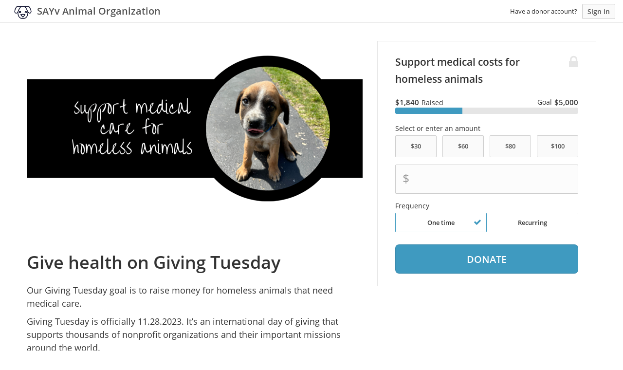

--- FILE ---
content_type: text/html; charset=utf-8
request_url: https://sayvanimals-bloom.kindful.com/?campaign=1278059
body_size: 17201
content:
<!doctype html>
<!--[if lt IE 7]> <html class="no-js ie6 oldie" lang="en"> <![endif]-->
<!--[if IE 7]>    <html class="no-js ie7 oldie" lang="en"> <![endif]-->
<!--[if IE 8]>    <html class="no-js ie8 oldie" lang="en"> <![endif]-->
<!--[if gt IE 8]><!--> <html class='no-js' lang='en'> <!--<![endif]-->
<html style="--theme-color: #3f9ac0; --theme-color-dark: #398bad; --theme-color-light: #52a4c6;">

  <head>
    <meta charset='utf-8'>
<script type="text/javascript">window.NREUM||(NREUM={});NREUM.info={"beacon":"bam.nr-data.net","errorBeacon":"bam.nr-data.net","licenseKey":"d5a0a41421","applicationID":"2328010","transactionName":"IQkNFxZfVVgERBgTQAAKCgBLX0tTAFheGVQWDwwNFx9KXA5B","queueTime":0,"applicationTime":156,"agent":""}</script>
<script type="text/javascript">(window.NREUM||(NREUM={})).init={ajax:{deny_list:["bam.nr-data.net"]},feature_flags:["soft_nav"]};(window.NREUM||(NREUM={})).loader_config={licenseKey:"d5a0a41421",applicationID:"2328010",browserID:"2328111"};;/*! For license information please see nr-loader-rum-1.308.0.min.js.LICENSE.txt */
(()=>{var e,t,r={163:(e,t,r)=>{"use strict";r.d(t,{j:()=>E});var n=r(384),i=r(1741);var a=r(2555);r(860).K7.genericEvents;const s="experimental.resources",o="register",c=e=>{if(!e||"string"!=typeof e)return!1;try{document.createDocumentFragment().querySelector(e)}catch{return!1}return!0};var d=r(2614),u=r(944),l=r(8122);const f="[data-nr-mask]",g=e=>(0,l.a)(e,(()=>{const e={feature_flags:[],experimental:{allow_registered_children:!1,resources:!1},mask_selector:"*",block_selector:"[data-nr-block]",mask_input_options:{color:!1,date:!1,"datetime-local":!1,email:!1,month:!1,number:!1,range:!1,search:!1,tel:!1,text:!1,time:!1,url:!1,week:!1,textarea:!1,select:!1,password:!0}};return{ajax:{deny_list:void 0,block_internal:!0,enabled:!0,autoStart:!0},api:{get allow_registered_children(){return e.feature_flags.includes(o)||e.experimental.allow_registered_children},set allow_registered_children(t){e.experimental.allow_registered_children=t},duplicate_registered_data:!1},browser_consent_mode:{enabled:!1},distributed_tracing:{enabled:void 0,exclude_newrelic_header:void 0,cors_use_newrelic_header:void 0,cors_use_tracecontext_headers:void 0,allowed_origins:void 0},get feature_flags(){return e.feature_flags},set feature_flags(t){e.feature_flags=t},generic_events:{enabled:!0,autoStart:!0},harvest:{interval:30},jserrors:{enabled:!0,autoStart:!0},logging:{enabled:!0,autoStart:!0},metrics:{enabled:!0,autoStart:!0},obfuscate:void 0,page_action:{enabled:!0},page_view_event:{enabled:!0,autoStart:!0},page_view_timing:{enabled:!0,autoStart:!0},performance:{capture_marks:!1,capture_measures:!1,capture_detail:!0,resources:{get enabled(){return e.feature_flags.includes(s)||e.experimental.resources},set enabled(t){e.experimental.resources=t},asset_types:[],first_party_domains:[],ignore_newrelic:!0}},privacy:{cookies_enabled:!0},proxy:{assets:void 0,beacon:void 0},session:{expiresMs:d.wk,inactiveMs:d.BB},session_replay:{autoStart:!0,enabled:!1,preload:!1,sampling_rate:10,error_sampling_rate:100,collect_fonts:!1,inline_images:!1,fix_stylesheets:!0,mask_all_inputs:!0,get mask_text_selector(){return e.mask_selector},set mask_text_selector(t){c(t)?e.mask_selector="".concat(t,",").concat(f):""===t||null===t?e.mask_selector=f:(0,u.R)(5,t)},get block_class(){return"nr-block"},get ignore_class(){return"nr-ignore"},get mask_text_class(){return"nr-mask"},get block_selector(){return e.block_selector},set block_selector(t){c(t)?e.block_selector+=",".concat(t):""!==t&&(0,u.R)(6,t)},get mask_input_options(){return e.mask_input_options},set mask_input_options(t){t&&"object"==typeof t?e.mask_input_options={...t,password:!0}:(0,u.R)(7,t)}},session_trace:{enabled:!0,autoStart:!0},soft_navigations:{enabled:!0,autoStart:!0},spa:{enabled:!0,autoStart:!0},ssl:void 0,user_actions:{enabled:!0,elementAttributes:["id","className","tagName","type"]}}})());var p=r(6154),m=r(9324);let h=0;const v={buildEnv:m.F3,distMethod:m.Xs,version:m.xv,originTime:p.WN},b={consented:!1},y={appMetadata:{},get consented(){return this.session?.state?.consent||b.consented},set consented(e){b.consented=e},customTransaction:void 0,denyList:void 0,disabled:!1,harvester:void 0,isolatedBacklog:!1,isRecording:!1,loaderType:void 0,maxBytes:3e4,obfuscator:void 0,onerror:void 0,ptid:void 0,releaseIds:{},session:void 0,timeKeeper:void 0,registeredEntities:[],jsAttributesMetadata:{bytes:0},get harvestCount(){return++h}},_=e=>{const t=(0,l.a)(e,y),r=Object.keys(v).reduce((e,t)=>(e[t]={value:v[t],writable:!1,configurable:!0,enumerable:!0},e),{});return Object.defineProperties(t,r)};var w=r(5701);const x=e=>{const t=e.startsWith("http");e+="/",r.p=t?e:"https://"+e};var R=r(7836),k=r(3241);const A={accountID:void 0,trustKey:void 0,agentID:void 0,licenseKey:void 0,applicationID:void 0,xpid:void 0},S=e=>(0,l.a)(e,A),T=new Set;function E(e,t={},r,s){let{init:o,info:c,loader_config:d,runtime:u={},exposed:l=!0}=t;if(!c){const e=(0,n.pV)();o=e.init,c=e.info,d=e.loader_config}e.init=g(o||{}),e.loader_config=S(d||{}),c.jsAttributes??={},p.bv&&(c.jsAttributes.isWorker=!0),e.info=(0,a.D)(c);const f=e.init,m=[c.beacon,c.errorBeacon];T.has(e.agentIdentifier)||(f.proxy.assets&&(x(f.proxy.assets),m.push(f.proxy.assets)),f.proxy.beacon&&m.push(f.proxy.beacon),e.beacons=[...m],function(e){const t=(0,n.pV)();Object.getOwnPropertyNames(i.W.prototype).forEach(r=>{const n=i.W.prototype[r];if("function"!=typeof n||"constructor"===n)return;let a=t[r];e[r]&&!1!==e.exposed&&"micro-agent"!==e.runtime?.loaderType&&(t[r]=(...t)=>{const n=e[r](...t);return a?a(...t):n})})}(e),(0,n.US)("activatedFeatures",w.B)),u.denyList=[...f.ajax.deny_list||[],...f.ajax.block_internal?m:[]],u.ptid=e.agentIdentifier,u.loaderType=r,e.runtime=_(u),T.has(e.agentIdentifier)||(e.ee=R.ee.get(e.agentIdentifier),e.exposed=l,(0,k.W)({agentIdentifier:e.agentIdentifier,drained:!!w.B?.[e.agentIdentifier],type:"lifecycle",name:"initialize",feature:void 0,data:e.config})),T.add(e.agentIdentifier)}},384:(e,t,r)=>{"use strict";r.d(t,{NT:()=>s,US:()=>u,Zm:()=>o,bQ:()=>d,dV:()=>c,pV:()=>l});var n=r(6154),i=r(1863),a=r(1910);const s={beacon:"bam.nr-data.net",errorBeacon:"bam.nr-data.net"};function o(){return n.gm.NREUM||(n.gm.NREUM={}),void 0===n.gm.newrelic&&(n.gm.newrelic=n.gm.NREUM),n.gm.NREUM}function c(){let e=o();return e.o||(e.o={ST:n.gm.setTimeout,SI:n.gm.setImmediate||n.gm.setInterval,CT:n.gm.clearTimeout,XHR:n.gm.XMLHttpRequest,REQ:n.gm.Request,EV:n.gm.Event,PR:n.gm.Promise,MO:n.gm.MutationObserver,FETCH:n.gm.fetch,WS:n.gm.WebSocket},(0,a.i)(...Object.values(e.o))),e}function d(e,t){let r=o();r.initializedAgents??={},t.initializedAt={ms:(0,i.t)(),date:new Date},r.initializedAgents[e]=t}function u(e,t){o()[e]=t}function l(){return function(){let e=o();const t=e.info||{};e.info={beacon:s.beacon,errorBeacon:s.errorBeacon,...t}}(),function(){let e=o();const t=e.init||{};e.init={...t}}(),c(),function(){let e=o();const t=e.loader_config||{};e.loader_config={...t}}(),o()}},782:(e,t,r)=>{"use strict";r.d(t,{T:()=>n});const n=r(860).K7.pageViewTiming},860:(e,t,r)=>{"use strict";r.d(t,{$J:()=>u,K7:()=>c,P3:()=>d,XX:()=>i,Yy:()=>o,df:()=>a,qY:()=>n,v4:()=>s});const n="events",i="jserrors",a="browser/blobs",s="rum",o="browser/logs",c={ajax:"ajax",genericEvents:"generic_events",jserrors:i,logging:"logging",metrics:"metrics",pageAction:"page_action",pageViewEvent:"page_view_event",pageViewTiming:"page_view_timing",sessionReplay:"session_replay",sessionTrace:"session_trace",softNav:"soft_navigations",spa:"spa"},d={[c.pageViewEvent]:1,[c.pageViewTiming]:2,[c.metrics]:3,[c.jserrors]:4,[c.spa]:5,[c.ajax]:6,[c.sessionTrace]:7,[c.softNav]:8,[c.sessionReplay]:9,[c.logging]:10,[c.genericEvents]:11},u={[c.pageViewEvent]:s,[c.pageViewTiming]:n,[c.ajax]:n,[c.spa]:n,[c.softNav]:n,[c.metrics]:i,[c.jserrors]:i,[c.sessionTrace]:a,[c.sessionReplay]:a,[c.logging]:o,[c.genericEvents]:"ins"}},944:(e,t,r)=>{"use strict";r.d(t,{R:()=>i});var n=r(3241);function i(e,t){"function"==typeof console.debug&&(console.debug("New Relic Warning: https://github.com/newrelic/newrelic-browser-agent/blob/main/docs/warning-codes.md#".concat(e),t),(0,n.W)({agentIdentifier:null,drained:null,type:"data",name:"warn",feature:"warn",data:{code:e,secondary:t}}))}},1687:(e,t,r)=>{"use strict";r.d(t,{Ak:()=>d,Ze:()=>f,x3:()=>u});var n=r(3241),i=r(7836),a=r(3606),s=r(860),o=r(2646);const c={};function d(e,t){const r={staged:!1,priority:s.P3[t]||0};l(e),c[e].get(t)||c[e].set(t,r)}function u(e,t){e&&c[e]&&(c[e].get(t)&&c[e].delete(t),p(e,t,!1),c[e].size&&g(e))}function l(e){if(!e)throw new Error("agentIdentifier required");c[e]||(c[e]=new Map)}function f(e="",t="feature",r=!1){if(l(e),!e||!c[e].get(t)||r)return p(e,t);c[e].get(t).staged=!0,g(e)}function g(e){const t=Array.from(c[e]);t.every(([e,t])=>t.staged)&&(t.sort((e,t)=>e[1].priority-t[1].priority),t.forEach(([t])=>{c[e].delete(t),p(e,t)}))}function p(e,t,r=!0){const s=e?i.ee.get(e):i.ee,c=a.i.handlers;if(!s.aborted&&s.backlog&&c){if((0,n.W)({agentIdentifier:e,type:"lifecycle",name:"drain",feature:t}),r){const e=s.backlog[t],r=c[t];if(r){for(let t=0;e&&t<e.length;++t)m(e[t],r);Object.entries(r).forEach(([e,t])=>{Object.values(t||{}).forEach(t=>{t[0]?.on&&t[0]?.context()instanceof o.y&&t[0].on(e,t[1])})})}}s.isolatedBacklog||delete c[t],s.backlog[t]=null,s.emit("drain-"+t,[])}}function m(e,t){var r=e[1];Object.values(t[r]||{}).forEach(t=>{var r=e[0];if(t[0]===r){var n=t[1],i=e[3],a=e[2];n.apply(i,a)}})}},1738:(e,t,r)=>{"use strict";r.d(t,{U:()=>g,Y:()=>f});var n=r(3241),i=r(9908),a=r(1863),s=r(944),o=r(5701),c=r(3969),d=r(8362),u=r(860),l=r(4261);function f(e,t,r,a){const f=a||r;!f||f[e]&&f[e]!==d.d.prototype[e]||(f[e]=function(){(0,i.p)(c.xV,["API/"+e+"/called"],void 0,u.K7.metrics,r.ee),(0,n.W)({agentIdentifier:r.agentIdentifier,drained:!!o.B?.[r.agentIdentifier],type:"data",name:"api",feature:l.Pl+e,data:{}});try{return t.apply(this,arguments)}catch(e){(0,s.R)(23,e)}})}function g(e,t,r,n,s){const o=e.info;null===r?delete o.jsAttributes[t]:o.jsAttributes[t]=r,(s||null===r)&&(0,i.p)(l.Pl+n,[(0,a.t)(),t,r],void 0,"session",e.ee)}},1741:(e,t,r)=>{"use strict";r.d(t,{W:()=>a});var n=r(944),i=r(4261);class a{#e(e,...t){if(this[e]!==a.prototype[e])return this[e](...t);(0,n.R)(35,e)}addPageAction(e,t){return this.#e(i.hG,e,t)}register(e){return this.#e(i.eY,e)}recordCustomEvent(e,t){return this.#e(i.fF,e,t)}setPageViewName(e,t){return this.#e(i.Fw,e,t)}setCustomAttribute(e,t,r){return this.#e(i.cD,e,t,r)}noticeError(e,t){return this.#e(i.o5,e,t)}setUserId(e,t=!1){return this.#e(i.Dl,e,t)}setApplicationVersion(e){return this.#e(i.nb,e)}setErrorHandler(e){return this.#e(i.bt,e)}addRelease(e,t){return this.#e(i.k6,e,t)}log(e,t){return this.#e(i.$9,e,t)}start(){return this.#e(i.d3)}finished(e){return this.#e(i.BL,e)}recordReplay(){return this.#e(i.CH)}pauseReplay(){return this.#e(i.Tb)}addToTrace(e){return this.#e(i.U2,e)}setCurrentRouteName(e){return this.#e(i.PA,e)}interaction(e){return this.#e(i.dT,e)}wrapLogger(e,t,r){return this.#e(i.Wb,e,t,r)}measure(e,t){return this.#e(i.V1,e,t)}consent(e){return this.#e(i.Pv,e)}}},1863:(e,t,r)=>{"use strict";function n(){return Math.floor(performance.now())}r.d(t,{t:()=>n})},1910:(e,t,r)=>{"use strict";r.d(t,{i:()=>a});var n=r(944);const i=new Map;function a(...e){return e.every(e=>{if(i.has(e))return i.get(e);const t="function"==typeof e?e.toString():"",r=t.includes("[native code]"),a=t.includes("nrWrapper");return r||a||(0,n.R)(64,e?.name||t),i.set(e,r),r})}},2555:(e,t,r)=>{"use strict";r.d(t,{D:()=>o,f:()=>s});var n=r(384),i=r(8122);const a={beacon:n.NT.beacon,errorBeacon:n.NT.errorBeacon,licenseKey:void 0,applicationID:void 0,sa:void 0,queueTime:void 0,applicationTime:void 0,ttGuid:void 0,user:void 0,account:void 0,product:void 0,extra:void 0,jsAttributes:{},userAttributes:void 0,atts:void 0,transactionName:void 0,tNamePlain:void 0};function s(e){try{return!!e.licenseKey&&!!e.errorBeacon&&!!e.applicationID}catch(e){return!1}}const o=e=>(0,i.a)(e,a)},2614:(e,t,r)=>{"use strict";r.d(t,{BB:()=>s,H3:()=>n,g:()=>d,iL:()=>c,tS:()=>o,uh:()=>i,wk:()=>a});const n="NRBA",i="SESSION",a=144e5,s=18e5,o={STARTED:"session-started",PAUSE:"session-pause",RESET:"session-reset",RESUME:"session-resume",UPDATE:"session-update"},c={SAME_TAB:"same-tab",CROSS_TAB:"cross-tab"},d={OFF:0,FULL:1,ERROR:2}},2646:(e,t,r)=>{"use strict";r.d(t,{y:()=>n});class n{constructor(e){this.contextId=e}}},2843:(e,t,r)=>{"use strict";r.d(t,{G:()=>a,u:()=>i});var n=r(3878);function i(e,t=!1,r,i){(0,n.DD)("visibilitychange",function(){if(t)return void("hidden"===document.visibilityState&&e());e(document.visibilityState)},r,i)}function a(e,t,r){(0,n.sp)("pagehide",e,t,r)}},3241:(e,t,r)=>{"use strict";r.d(t,{W:()=>a});var n=r(6154);const i="newrelic";function a(e={}){try{n.gm.dispatchEvent(new CustomEvent(i,{detail:e}))}catch(e){}}},3606:(e,t,r)=>{"use strict";r.d(t,{i:()=>a});var n=r(9908);a.on=s;var i=a.handlers={};function a(e,t,r,a){s(a||n.d,i,e,t,r)}function s(e,t,r,i,a){a||(a="feature"),e||(e=n.d);var s=t[a]=t[a]||{};(s[r]=s[r]||[]).push([e,i])}},3878:(e,t,r)=>{"use strict";function n(e,t){return{capture:e,passive:!1,signal:t}}function i(e,t,r=!1,i){window.addEventListener(e,t,n(r,i))}function a(e,t,r=!1,i){document.addEventListener(e,t,n(r,i))}r.d(t,{DD:()=>a,jT:()=>n,sp:()=>i})},3969:(e,t,r)=>{"use strict";r.d(t,{TZ:()=>n,XG:()=>o,rs:()=>i,xV:()=>s,z_:()=>a});const n=r(860).K7.metrics,i="sm",a="cm",s="storeSupportabilityMetrics",o="storeEventMetrics"},4234:(e,t,r)=>{"use strict";r.d(t,{W:()=>a});var n=r(7836),i=r(1687);class a{constructor(e,t){this.agentIdentifier=e,this.ee=n.ee.get(e),this.featureName=t,this.blocked=!1}deregisterDrain(){(0,i.x3)(this.agentIdentifier,this.featureName)}}},4261:(e,t,r)=>{"use strict";r.d(t,{$9:()=>d,BL:()=>o,CH:()=>g,Dl:()=>_,Fw:()=>y,PA:()=>h,Pl:()=>n,Pv:()=>k,Tb:()=>l,U2:()=>a,V1:()=>R,Wb:()=>x,bt:()=>b,cD:()=>v,d3:()=>w,dT:()=>c,eY:()=>p,fF:()=>f,hG:()=>i,k6:()=>s,nb:()=>m,o5:()=>u});const n="api-",i="addPageAction",a="addToTrace",s="addRelease",o="finished",c="interaction",d="log",u="noticeError",l="pauseReplay",f="recordCustomEvent",g="recordReplay",p="register",m="setApplicationVersion",h="setCurrentRouteName",v="setCustomAttribute",b="setErrorHandler",y="setPageViewName",_="setUserId",w="start",x="wrapLogger",R="measure",k="consent"},5289:(e,t,r)=>{"use strict";r.d(t,{GG:()=>s,Qr:()=>c,sB:()=>o});var n=r(3878),i=r(6389);function a(){return"undefined"==typeof document||"complete"===document.readyState}function s(e,t){if(a())return e();const r=(0,i.J)(e),s=setInterval(()=>{a()&&(clearInterval(s),r())},500);(0,n.sp)("load",r,t)}function o(e){if(a())return e();(0,n.DD)("DOMContentLoaded",e)}function c(e){if(a())return e();(0,n.sp)("popstate",e)}},5607:(e,t,r)=>{"use strict";r.d(t,{W:()=>n});const n=(0,r(9566).bz)()},5701:(e,t,r)=>{"use strict";r.d(t,{B:()=>a,t:()=>s});var n=r(3241);const i=new Set,a={};function s(e,t){const r=t.agentIdentifier;a[r]??={},e&&"object"==typeof e&&(i.has(r)||(t.ee.emit("rumresp",[e]),a[r]=e,i.add(r),(0,n.W)({agentIdentifier:r,loaded:!0,drained:!0,type:"lifecycle",name:"load",feature:void 0,data:e})))}},6154:(e,t,r)=>{"use strict";r.d(t,{OF:()=>c,RI:()=>i,WN:()=>u,bv:()=>a,eN:()=>l,gm:()=>s,mw:()=>o,sb:()=>d});var n=r(1863);const i="undefined"!=typeof window&&!!window.document,a="undefined"!=typeof WorkerGlobalScope&&("undefined"!=typeof self&&self instanceof WorkerGlobalScope&&self.navigator instanceof WorkerNavigator||"undefined"!=typeof globalThis&&globalThis instanceof WorkerGlobalScope&&globalThis.navigator instanceof WorkerNavigator),s=i?window:"undefined"!=typeof WorkerGlobalScope&&("undefined"!=typeof self&&self instanceof WorkerGlobalScope&&self||"undefined"!=typeof globalThis&&globalThis instanceof WorkerGlobalScope&&globalThis),o=Boolean("hidden"===s?.document?.visibilityState),c=/iPad|iPhone|iPod/.test(s.navigator?.userAgent),d=c&&"undefined"==typeof SharedWorker,u=((()=>{const e=s.navigator?.userAgent?.match(/Firefox[/\s](\d+\.\d+)/);Array.isArray(e)&&e.length>=2&&e[1]})(),Date.now()-(0,n.t)()),l=()=>"undefined"!=typeof PerformanceNavigationTiming&&s?.performance?.getEntriesByType("navigation")?.[0]?.responseStart},6389:(e,t,r)=>{"use strict";function n(e,t=500,r={}){const n=r?.leading||!1;let i;return(...r)=>{n&&void 0===i&&(e.apply(this,r),i=setTimeout(()=>{i=clearTimeout(i)},t)),n||(clearTimeout(i),i=setTimeout(()=>{e.apply(this,r)},t))}}function i(e){let t=!1;return(...r)=>{t||(t=!0,e.apply(this,r))}}r.d(t,{J:()=>i,s:()=>n})},6630:(e,t,r)=>{"use strict";r.d(t,{T:()=>n});const n=r(860).K7.pageViewEvent},7699:(e,t,r)=>{"use strict";r.d(t,{It:()=>a,KC:()=>o,No:()=>i,qh:()=>s});var n=r(860);const i=16e3,a=1e6,s="SESSION_ERROR",o={[n.K7.logging]:!0,[n.K7.genericEvents]:!1,[n.K7.jserrors]:!1,[n.K7.ajax]:!1}},7836:(e,t,r)=>{"use strict";r.d(t,{P:()=>o,ee:()=>c});var n=r(384),i=r(8990),a=r(2646),s=r(5607);const o="nr@context:".concat(s.W),c=function e(t,r){var n={},s={},u={},l=!1;try{l=16===r.length&&d.initializedAgents?.[r]?.runtime.isolatedBacklog}catch(e){}var f={on:p,addEventListener:p,removeEventListener:function(e,t){var r=n[e];if(!r)return;for(var i=0;i<r.length;i++)r[i]===t&&r.splice(i,1)},emit:function(e,r,n,i,a){!1!==a&&(a=!0);if(c.aborted&&!i)return;t&&a&&t.emit(e,r,n);var o=g(n);m(e).forEach(e=>{e.apply(o,r)});var d=v()[s[e]];d&&d.push([f,e,r,o]);return o},get:h,listeners:m,context:g,buffer:function(e,t){const r=v();if(t=t||"feature",f.aborted)return;Object.entries(e||{}).forEach(([e,n])=>{s[n]=t,t in r||(r[t]=[])})},abort:function(){f._aborted=!0,Object.keys(f.backlog).forEach(e=>{delete f.backlog[e]})},isBuffering:function(e){return!!v()[s[e]]},debugId:r,backlog:l?{}:t&&"object"==typeof t.backlog?t.backlog:{},isolatedBacklog:l};return Object.defineProperty(f,"aborted",{get:()=>{let e=f._aborted||!1;return e||(t&&(e=t.aborted),e)}}),f;function g(e){return e&&e instanceof a.y?e:e?(0,i.I)(e,o,()=>new a.y(o)):new a.y(o)}function p(e,t){n[e]=m(e).concat(t)}function m(e){return n[e]||[]}function h(t){return u[t]=u[t]||e(f,t)}function v(){return f.backlog}}(void 0,"globalEE"),d=(0,n.Zm)();d.ee||(d.ee=c)},8122:(e,t,r)=>{"use strict";r.d(t,{a:()=>i});var n=r(944);function i(e,t){try{if(!e||"object"!=typeof e)return(0,n.R)(3);if(!t||"object"!=typeof t)return(0,n.R)(4);const r=Object.create(Object.getPrototypeOf(t),Object.getOwnPropertyDescriptors(t)),a=0===Object.keys(r).length?e:r;for(let s in a)if(void 0!==e[s])try{if(null===e[s]){r[s]=null;continue}Array.isArray(e[s])&&Array.isArray(t[s])?r[s]=Array.from(new Set([...e[s],...t[s]])):"object"==typeof e[s]&&"object"==typeof t[s]?r[s]=i(e[s],t[s]):r[s]=e[s]}catch(e){r[s]||(0,n.R)(1,e)}return r}catch(e){(0,n.R)(2,e)}}},8362:(e,t,r)=>{"use strict";r.d(t,{d:()=>a});var n=r(9566),i=r(1741);class a extends i.W{agentIdentifier=(0,n.LA)(16)}},8374:(e,t,r)=>{r.nc=(()=>{try{return document?.currentScript?.nonce}catch(e){}return""})()},8990:(e,t,r)=>{"use strict";r.d(t,{I:()=>i});var n=Object.prototype.hasOwnProperty;function i(e,t,r){if(n.call(e,t))return e[t];var i=r();if(Object.defineProperty&&Object.keys)try{return Object.defineProperty(e,t,{value:i,writable:!0,enumerable:!1}),i}catch(e){}return e[t]=i,i}},9324:(e,t,r)=>{"use strict";r.d(t,{F3:()=>i,Xs:()=>a,xv:()=>n});const n="1.308.0",i="PROD",a="CDN"},9566:(e,t,r)=>{"use strict";r.d(t,{LA:()=>o,bz:()=>s});var n=r(6154);const i="xxxxxxxx-xxxx-4xxx-yxxx-xxxxxxxxxxxx";function a(e,t){return e?15&e[t]:16*Math.random()|0}function s(){const e=n.gm?.crypto||n.gm?.msCrypto;let t,r=0;return e&&e.getRandomValues&&(t=e.getRandomValues(new Uint8Array(30))),i.split("").map(e=>"x"===e?a(t,r++).toString(16):"y"===e?(3&a()|8).toString(16):e).join("")}function o(e){const t=n.gm?.crypto||n.gm?.msCrypto;let r,i=0;t&&t.getRandomValues&&(r=t.getRandomValues(new Uint8Array(e)));const s=[];for(var o=0;o<e;o++)s.push(a(r,i++).toString(16));return s.join("")}},9908:(e,t,r)=>{"use strict";r.d(t,{d:()=>n,p:()=>i});var n=r(7836).ee.get("handle");function i(e,t,r,i,a){a?(a.buffer([e],i),a.emit(e,t,r)):(n.buffer([e],i),n.emit(e,t,r))}}},n={};function i(e){var t=n[e];if(void 0!==t)return t.exports;var a=n[e]={exports:{}};return r[e](a,a.exports,i),a.exports}i.m=r,i.d=(e,t)=>{for(var r in t)i.o(t,r)&&!i.o(e,r)&&Object.defineProperty(e,r,{enumerable:!0,get:t[r]})},i.f={},i.e=e=>Promise.all(Object.keys(i.f).reduce((t,r)=>(i.f[r](e,t),t),[])),i.u=e=>"nr-rum-1.308.0.min.js",i.o=(e,t)=>Object.prototype.hasOwnProperty.call(e,t),e={},t="NRBA-1.308.0.PROD:",i.l=(r,n,a,s)=>{if(e[r])e[r].push(n);else{var o,c;if(void 0!==a)for(var d=document.getElementsByTagName("script"),u=0;u<d.length;u++){var l=d[u];if(l.getAttribute("src")==r||l.getAttribute("data-webpack")==t+a){o=l;break}}if(!o){c=!0;var f={296:"sha512-+MIMDsOcckGXa1EdWHqFNv7P+JUkd5kQwCBr3KE6uCvnsBNUrdSt4a/3/L4j4TxtnaMNjHpza2/erNQbpacJQA=="};(o=document.createElement("script")).charset="utf-8",i.nc&&o.setAttribute("nonce",i.nc),o.setAttribute("data-webpack",t+a),o.src=r,0!==o.src.indexOf(window.location.origin+"/")&&(o.crossOrigin="anonymous"),f[s]&&(o.integrity=f[s])}e[r]=[n];var g=(t,n)=>{o.onerror=o.onload=null,clearTimeout(p);var i=e[r];if(delete e[r],o.parentNode&&o.parentNode.removeChild(o),i&&i.forEach(e=>e(n)),t)return t(n)},p=setTimeout(g.bind(null,void 0,{type:"timeout",target:o}),12e4);o.onerror=g.bind(null,o.onerror),o.onload=g.bind(null,o.onload),c&&document.head.appendChild(o)}},i.r=e=>{"undefined"!=typeof Symbol&&Symbol.toStringTag&&Object.defineProperty(e,Symbol.toStringTag,{value:"Module"}),Object.defineProperty(e,"__esModule",{value:!0})},i.p="https://js-agent.newrelic.com/",(()=>{var e={374:0,840:0};i.f.j=(t,r)=>{var n=i.o(e,t)?e[t]:void 0;if(0!==n)if(n)r.push(n[2]);else{var a=new Promise((r,i)=>n=e[t]=[r,i]);r.push(n[2]=a);var s=i.p+i.u(t),o=new Error;i.l(s,r=>{if(i.o(e,t)&&(0!==(n=e[t])&&(e[t]=void 0),n)){var a=r&&("load"===r.type?"missing":r.type),s=r&&r.target&&r.target.src;o.message="Loading chunk "+t+" failed: ("+a+": "+s+")",o.name="ChunkLoadError",o.type=a,o.request=s,n[1](o)}},"chunk-"+t,t)}};var t=(t,r)=>{var n,a,[s,o,c]=r,d=0;if(s.some(t=>0!==e[t])){for(n in o)i.o(o,n)&&(i.m[n]=o[n]);if(c)c(i)}for(t&&t(r);d<s.length;d++)a=s[d],i.o(e,a)&&e[a]&&e[a][0](),e[a]=0},r=self["webpackChunk:NRBA-1.308.0.PROD"]=self["webpackChunk:NRBA-1.308.0.PROD"]||[];r.forEach(t.bind(null,0)),r.push=t.bind(null,r.push.bind(r))})(),(()=>{"use strict";i(8374);var e=i(8362),t=i(860);const r=Object.values(t.K7);var n=i(163);var a=i(9908),s=i(1863),o=i(4261),c=i(1738);var d=i(1687),u=i(4234),l=i(5289),f=i(6154),g=i(944),p=i(384);const m=e=>f.RI&&!0===e?.privacy.cookies_enabled;function h(e){return!!(0,p.dV)().o.MO&&m(e)&&!0===e?.session_trace.enabled}var v=i(6389),b=i(7699);class y extends u.W{constructor(e,t){super(e.agentIdentifier,t),this.agentRef=e,this.abortHandler=void 0,this.featAggregate=void 0,this.loadedSuccessfully=void 0,this.onAggregateImported=new Promise(e=>{this.loadedSuccessfully=e}),this.deferred=Promise.resolve(),!1===e.init[this.featureName].autoStart?this.deferred=new Promise((t,r)=>{this.ee.on("manual-start-all",(0,v.J)(()=>{(0,d.Ak)(e.agentIdentifier,this.featureName),t()}))}):(0,d.Ak)(e.agentIdentifier,t)}importAggregator(e,t,r={}){if(this.featAggregate)return;const n=async()=>{let n;await this.deferred;try{if(m(e.init)){const{setupAgentSession:t}=await i.e(296).then(i.bind(i,3305));n=t(e)}}catch(e){(0,g.R)(20,e),this.ee.emit("internal-error",[e]),(0,a.p)(b.qh,[e],void 0,this.featureName,this.ee)}try{if(!this.#t(this.featureName,n,e.init))return(0,d.Ze)(this.agentIdentifier,this.featureName),void this.loadedSuccessfully(!1);const{Aggregate:i}=await t();this.featAggregate=new i(e,r),e.runtime.harvester.initializedAggregates.push(this.featAggregate),this.loadedSuccessfully(!0)}catch(e){(0,g.R)(34,e),this.abortHandler?.(),(0,d.Ze)(this.agentIdentifier,this.featureName,!0),this.loadedSuccessfully(!1),this.ee&&this.ee.abort()}};f.RI?(0,l.GG)(()=>n(),!0):n()}#t(e,r,n){if(this.blocked)return!1;switch(e){case t.K7.sessionReplay:return h(n)&&!!r;case t.K7.sessionTrace:return!!r;default:return!0}}}var _=i(6630),w=i(2614),x=i(3241);class R extends y{static featureName=_.T;constructor(e){var t;super(e,_.T),this.setupInspectionEvents(e.agentIdentifier),t=e,(0,c.Y)(o.Fw,function(e,r){"string"==typeof e&&("/"!==e.charAt(0)&&(e="/"+e),t.runtime.customTransaction=(r||"http://custom.transaction")+e,(0,a.p)(o.Pl+o.Fw,[(0,s.t)()],void 0,void 0,t.ee))},t),this.importAggregator(e,()=>i.e(296).then(i.bind(i,3943)))}setupInspectionEvents(e){const t=(t,r)=>{t&&(0,x.W)({agentIdentifier:e,timeStamp:t.timeStamp,loaded:"complete"===t.target.readyState,type:"window",name:r,data:t.target.location+""})};(0,l.sB)(e=>{t(e,"DOMContentLoaded")}),(0,l.GG)(e=>{t(e,"load")}),(0,l.Qr)(e=>{t(e,"navigate")}),this.ee.on(w.tS.UPDATE,(t,r)=>{(0,x.W)({agentIdentifier:e,type:"lifecycle",name:"session",data:r})})}}class k extends e.d{constructor(e){var t;(super(),f.gm)?(this.features={},(0,p.bQ)(this.agentIdentifier,this),this.desiredFeatures=new Set(e.features||[]),this.desiredFeatures.add(R),(0,n.j)(this,e,e.loaderType||"agent"),t=this,(0,c.Y)(o.cD,function(e,r,n=!1){if("string"==typeof e){if(["string","number","boolean"].includes(typeof r)||null===r)return(0,c.U)(t,e,r,o.cD,n);(0,g.R)(40,typeof r)}else(0,g.R)(39,typeof e)},t),function(e){(0,c.Y)(o.Dl,function(t,r=!1){if("string"!=typeof t&&null!==t)return void(0,g.R)(41,typeof t);const n=e.info.jsAttributes["enduser.id"];r&&null!=n&&n!==t?(0,a.p)(o.Pl+"setUserIdAndResetSession",[t],void 0,"session",e.ee):(0,c.U)(e,"enduser.id",t,o.Dl,!0)},e)}(this),function(e){(0,c.Y)(o.nb,function(t){if("string"==typeof t||null===t)return(0,c.U)(e,"application.version",t,o.nb,!1);(0,g.R)(42,typeof t)},e)}(this),function(e){(0,c.Y)(o.d3,function(){e.ee.emit("manual-start-all")},e)}(this),function(e){(0,c.Y)(o.Pv,function(t=!0){if("boolean"==typeof t){if((0,a.p)(o.Pl+o.Pv,[t],void 0,"session",e.ee),e.runtime.consented=t,t){const t=e.features.page_view_event;t.onAggregateImported.then(e=>{const r=t.featAggregate;e&&!r.sentRum&&r.sendRum()})}}else(0,g.R)(65,typeof t)},e)}(this),this.run()):(0,g.R)(21)}get config(){return{info:this.info,init:this.init,loader_config:this.loader_config,runtime:this.runtime}}get api(){return this}run(){try{const e=function(e){const t={};return r.forEach(r=>{t[r]=!!e[r]?.enabled}),t}(this.init),n=[...this.desiredFeatures];n.sort((e,r)=>t.P3[e.featureName]-t.P3[r.featureName]),n.forEach(r=>{if(!e[r.featureName]&&r.featureName!==t.K7.pageViewEvent)return;if(r.featureName===t.K7.spa)return void(0,g.R)(67);const n=function(e){switch(e){case t.K7.ajax:return[t.K7.jserrors];case t.K7.sessionTrace:return[t.K7.ajax,t.K7.pageViewEvent];case t.K7.sessionReplay:return[t.K7.sessionTrace];case t.K7.pageViewTiming:return[t.K7.pageViewEvent];default:return[]}}(r.featureName).filter(e=>!(e in this.features));n.length>0&&(0,g.R)(36,{targetFeature:r.featureName,missingDependencies:n}),this.features[r.featureName]=new r(this)})}catch(e){(0,g.R)(22,e);for(const e in this.features)this.features[e].abortHandler?.();const t=(0,p.Zm)();delete t.initializedAgents[this.agentIdentifier]?.features,delete this.sharedAggregator;return t.ee.get(this.agentIdentifier).abort(),!1}}}var A=i(2843),S=i(782);class T extends y{static featureName=S.T;constructor(e){super(e,S.T),f.RI&&((0,A.u)(()=>(0,a.p)("docHidden",[(0,s.t)()],void 0,S.T,this.ee),!0),(0,A.G)(()=>(0,a.p)("winPagehide",[(0,s.t)()],void 0,S.T,this.ee)),this.importAggregator(e,()=>i.e(296).then(i.bind(i,2117))))}}var E=i(3969);class I extends y{static featureName=E.TZ;constructor(e){super(e,E.TZ),f.RI&&document.addEventListener("securitypolicyviolation",e=>{(0,a.p)(E.xV,["Generic/CSPViolation/Detected"],void 0,this.featureName,this.ee)}),this.importAggregator(e,()=>i.e(296).then(i.bind(i,9623)))}}new k({features:[R,T,I],loaderType:"lite"})})()})();</script>
    <meta name='viewport' content='width=device-width, initial-scale=1.0'>
    <title>SAYv Animal Organization   | Kindful</title>
    <link rel="icon" type="image/x-icon" href="/assets/favicon-03915499c132ff8ffe1fdb4cdaf84ae2799aec194ea5a458f2a0a357cc624f98.ico" />
        <script src="https://js.stripe.com/v3/"></script>

    <link rel="stylesheet" href="/assets/font_faces-e672196eba28fe36c9e7393d494705444b6509249c86760d435b70326cd7422d.css" />
    <link rel="stylesheet" href="/assets/app_bootstrap-fb5529149d2a00c33ba5f26e06d96b5cae491ffb0472ba4a89d42a7a1f16a165.css" />
    <script src="/assets/application_head-2ccd22f7b8a230e04e412f4dd863f53e405484941b04575f5048c2b2c6f5b103.js"></script>

    <meta name="ws-url" content="wss://w.kindful.com/cable" />
<meta name="stripe-key" content="pk_live_iZYXFefCkt380zu63aqUIo7y" />
<meta name="kindful-payments-key" content="pk_live_iZYXFefCkt380zu63aqUIo7y" />
<meta name="spreedly-key" content="PKpgZ129UdXnw1nu6SmmSaADPSS" />
<meta name="credit-card-processor" content="kindful_payments" />
<meta name="bank-account-processor" content="kindful_payments" />
<meta name="currency-symbol" content="$" />
<meta name="currency-code" content="USD" />


    <meta name="enable-payment-request" content="true" />
     
      <meta name="bloomerang_paypal" content="true" />

      <link rel="stylesheet" href="/assets/public-cdbc719f26ec49e156d7c66866ac579f146408e18977dab9d051651778806267.css" media="all" />

    
    

    <meta name="csrf-param" content="authenticity_token" />
<meta name="csrf-token" content="NVjgWmOV34GEa1F-r_IqEZvG5CAojNey3VZjd7f4xO8ybwjnGcGSDdi3YXF4ZuMeJZeJrXqSX14g5CvQfr9l9A" />
    <link rel="stylesheet" href="/assets/application-c3ddd7f3ddf906e5b04ee257b7a7c95bb1a9caa7078164eb18b30ba46b0a920c.css" media="all" />





    <!--[if gte IE 9]>
      <link rel="stylesheet" href="/assets/ie9-8f2921c28cff40feed8af914c78571e1d93d1bfae11bc881a2fcddbb43bc0301.css" media="all" />
    <![endif]-->
  </head>
  <body class=" public_organizations show  theme-default main-menu-animated" style="">
    <!--[if lte IE 8]>
    <style>
      input {
        font-family: Arial;
      }
    </style>
    <![endif]-->
    <script>var init = [];</script>

    <div id="kindful-stripe">
      <div id="stripe-a"></div>
      <div id="stripe-b"></div>
      <div id="stripe-c"></div>
      <div id="stripe-d"></div>
      <div id="stripe-e"></div>
    </div>

    <div class='outer-wrapper'>
      <div class="flex-layout">
        <div id='main-wrapper' class='full-width' style=''>
            
  <div id="main-navbar" class="navbar" role='navigation'>

    <!-- Main menu toggle -->

    <div class="navbar-inner snug-left">
      <!-- Main navbar header -->
      <div class="navbar-header snug-left">
        <!-- Main navbar toggle -->
          <button aria-label="options menu" type="button" class="navbar-toggle collapsed" data-toggle="collapse" data-target="#main-navbar-collapse">
          </button>
        <!-- Make all admin pages default to Kindful logo in header -->

            <a href="/"><img class="org-logo no-toggle" alt="Organization Logo" src="https://assets-kindful-com.s3.amazonaws.com/uploads/organization/email_logo/10468/medium_Sayv_Logo_navy_plain.png?AWSAccessKeyId=AKIAJDYHWVU4NFT74ADA&amp;Signature=UPvIbKJ7oiXP5KSbRY/4c32ELrw%3D&amp;Expires=1800604742" /></a>
        <!-- Make all admin pages default to Kindful logo in header -->
            <div id="organization-title" class="logo-true" style="" >SAYv Animal Organization</div>

      </div> <!-- / .navbar-header -->

        <div id="main-navbar-collapse" class="collapse navbar-collapse main-navbar-collapse">
          <div>
            <div class="right clearfix">
              <ul class="nav navbar-nav pull-right right-navbar-nav">
                        <div id="account-user-session-container">
        <span class='header-sign-in'>
          <li>Have a donor account? <a class="btn btn-default" href="/users/sign_in">Sign in</a>
        </span>
      </div>

              </ul> <!-- / .navbar-nav -->
            </div> <!-- / .right -->
          </div>
        </div> <!-- / #main-navbar-collapse -->

    </div> <!-- / .navbar-inner -->
  </div> <!-- / #main-navbar -->


          <div class='notices-wrapper'>
  <div class="notices ">
    
  </div>
  <div class="errors ">
  </div>
  <div class="alerts ">
  </div>
</div>

          <div id='content-wrapper' class=''>
            
            <section id="campaign-info">
    
<div class="grid-container hex-theme">
  <div class="grid-60 hidden-phone">
    <div class="infoCard marquee ">
        <div class="splash-image tallImg">
          <img alt="Support medical costs for homeless animals" class="tallImg" src="https://assets-kindful-com.s3.amazonaws.com/system/images/1278059/standard/Copy_of_SAYv_GT_2023_FB_fundraising_cover__2_.png?AWSAccessKeyId=AKIAJDYHWVU4NFT74ADA&amp;Signature=T9YMF3zzv0Wz4WNZ7owYsyjrirk%3D&amp;Expires=1800604742" />
        </div>
    </div>

    <div class="classic-desc-wrapper">
      <h3 class="no_top_margin">
        Give health on Giving Tuesday
      </h3>

      <p class='truncate'>
        <p>Our Giving Tuesday goal is to raise money for homeless animals that need medical care.</p>

<p>Giving Tuesday is officially 11.28.2023. It’s an international day of giving that supports thousands of nonprofit organizations and their important missions around the world.</p>

<p>Thanksgiving &gt;&gt; Black Friday &gt;&gt; Cyber Monday &gt;&gt; Giving Tuesday</p>

<p>Medical costs are our NUMBER ONE expense. Medical costs can include basic vetting ($200 - $500) to major surprise medical expenses ($5,000+). We never want to turn away an animal because of their medical conditions, and we always spend the extra money to address medical concerns. SAYv believes that all animals deserve a chance at being happy - healthy, sick, big, small, chunky, skinny… you name it.</p>

<p>Our goal is $5,000.</p>

<p>We need your help between now and 11.28.2023 to reach this goal. ANY amount helps - $5, $10, $15.</p>

<p>Give health on Giving Tuesday by supporting medical care for homeless animals.</p>

<p>Other donation options:
<br />Venmo sayvanimalorg 
<br />PayPal sayvanimalorg 
<br />Zelle info@sayvanimals.org</p>

<p>THANK YOU for your continued support.</p>
      </p>
    </div>
  </div>

  <div class="grid-40">
    <div class="infoCard donate">
      <div class="show-on-mobile">
          <div class="splash-image">
            <img alt="Support medical costs for homeless animals" src="https://assets-kindful-com.s3.amazonaws.com/system/images/1278059/standard/Copy_of_SAYv_GT_2023_FB_fundraising_cover__2_.png?AWSAccessKeyId=AKIAJDYHWVU4NFT74ADA&amp;Signature=T9YMF3zzv0Wz4WNZ7owYsyjrirk%3D&amp;Expires=1800604742" />
          </div>
      </div>

      <div class="grid-100">
        <form id="donate-form" autocomplete="off" action="/campaigns/1278059" accept-charset="UTF-8" method="get">
          <div class="form-header">
            <h3>
              Support medical costs for homeless animals
              <i class='fa fa-lock'></i>
            </h3>
          </div>

            <div class="goal-progress">
              <span class="money">$1,840</span><span class="label-raised">Raised</span>
              <span class="money" id="money-goal">$5,000</span> <span class="label-goal">Goal</span>
            </div>

            <div class="progress">
              <div class="progress-bar" role="progressbar" aria-valuemin="0" aria-valuemax="100" style="width: 36.8186%;"></div>
            </div>

          <div class="inner-form">
            <div class='form-group'>
              <label for='donate-amount'>Select or enter an amount</label>
              <div class='donation-buttons-wrapper' data-defaults='[50, 100, 250, 500]' data-currency='$' >

                    <div class='btn-wrap'>
                      <input class="btn btn-default donate-btn-group" type="button" value="$30" data-amount="30">
                    </div>
                    <div class='btn-wrap'>
                      <input class="btn btn-default donate-btn-group" type="button" value="$60" data-amount="60">
                    </div>
                    <div class='btn-wrap'>
                      <input class="btn btn-default donate-btn-group" type="button" value="$80" data-amount="80">
                    </div>
                    <div class='btn-wrap'>
                      <input class="btn btn-default donate-btn-group" type="button" value="$100" data-amount="100">
                    </div>

              </div>
            </div>
          </div>

          <div class="input-prepend">
            <input name="amount" type="text" id="donate-amount" value="">
            <span class="add-on">$</span>
            <span class='error-msg'>May contain only numbers and periods.</span>
          </div>

          <!-- BEGIN RECURRING INFO SECTION -->

          <div class="input-wrapper">
            <div class='toggle-button-container'>
              <div class='section-heading custom kf-level-3-margin-top'>
                <label class='heading-label'>Frequency</label>
              </div>

                <div class='toggle-wrapper clearfix'>
                  <a href='#' class='recurring-toggle-button toggle-button active' data-type='one time'>
                    One time<span class='toggle-check fa fa-check'></span>
                  </a>

                  <a href='#' class='recurring-toggle-button toggle-button' data-type='recurring'>
                    Recurring<span class='toggle-check fa fa-check'></span>
                  </a>
                </div>
            </div>

            <input type="hidden" id="recurring" name="recurring" value='landing_recurring'>

            <div class="input-wrapper">
              <div class="recurring-donation-block" style="display: none;">
                <label for='frequency' class='visuallyhidden'>frequency</label>
                <select name="frequency" id="frequency" class="needsclick kf-level-3-margin-top"><option value="">Select a frequency</option><option value="5">Recurring weekly on Monday</option>
<option value="8">Recurring every other week</option>
<option value="1">Recurring monthly on the 1st</option>
<option value="2">Recurring monthly on the 5th</option>
<option value="3">Recurring monthly on the 10th</option>
<option value="4">Recurring monthly on the 20th</option>
<option value="9">Recurring quarterly</option>
<option value="7">Recurring yearly</option></select>
              </div>
            </div>
          </div>

          <!-- END RECURRING INFO SECTION -->

          <input type="submit" class="btn btn-inverse" id="donate" value="DONATE" >
        </div>
</form>
      <div class="show-on-mobile">
        <div class="grid-100 kf-level-6-margin-bottom">
          <hr>

          <p class='truncate'>
            <strong>Give health on Giving Tuesday</strong>
          </p>

          <p class='truncate'>
            <p>Our Giving Tuesday goal is to raise money for homeless animals that need medical care.</p>

<p>Giving Tuesday is officially 11.28.2023. It’s an international day of giving that supports thousands of nonprofit organizations and their important missions around the world.</p>

<p>Thanksgiving &gt;&gt; Black Friday &gt;&gt; Cyber Monday &gt;&gt; Giving Tuesday</p>

<p>Medical costs are our NUMBER ONE expense. Medical costs can include basic vetting ($200 - $500) to major surprise medical expenses ($5,000+). We never want to turn away an animal because of their medical conditions, and we always spend the extra money to address medical concerns. SAYv believes that all animals deserve a chance at being happy - healthy, sick, big, small, chunky, skinny… you name it.</p>

<p>Our goal is $5,000.</p>

<p>We need your help between now and 11.28.2023 to reach this goal. ANY amount helps - $5, $10, $15.</p>

<p>Give health on Giving Tuesday by supporting medical care for homeless animals.</p>

<p>Other donation options:
<br />Venmo sayvanimalorg 
<br />PayPal sayvanimalorg 
<br />Zelle info@sayvanimals.org</p>

<p>THANK YOU for your continued support.</p>
          </p>
        </div>
      </div>
    </div>
  </div>
</div>

</section>

          </div>

        </div>
          <footer id="footer" class='full-width center' style='display: none;'>

    <div id='footer-wrapper'>
      <div class='footer-brand clearfix'>
          <h5 class="organization-title-small helvetica"><a href="/dashboard">SAYv Animal Organization</a></h5>

          <div id="powered-by">powered by <a href="https://www.kindful.com/"><img alt="Kindful" src="/assets/kindful-small-62b7e418cb145236c38d0e5f2b81f267a9138157692e77dfe16d949268035fee.png" /></a></div>
      </div>

        


      <nav class="footer-navigation helvetica clearfix ">
        <ul class="unstyled unpadded">
          <li class="footer-li"><a target="_blank" href="https://sayvanimals-bloom.kindful.com/privacy_policy">Privacy</a></li>
        </ul>
      </nav>
    </div>
  </footer>

      </div>
    </div>
    <div id='dialog'></div>
  </body>
  <script src="/assets/application_base-6021f765be60271ac0ebde87ae62f25467a8c0aca0aa0db0c0ab8ef160734c9f.js"></script>
  <script src="/assets/application-60bfe66902f533fa3c020f08ab49767d07918352d02dc83d95887d03ff81c1fb.js" debug="false"></script>
  <script type='text/javascript'>
    $(function(){
      
    });

    var controller = 'public_organizations';

    if (controller !== 'user_campaigns' && controller !== 'admin_give') {
      var is_touch_device = 'ontouchstart' in document.documentElement;

      if(!is_touch_device){
        $('.outer-wrapper').mCustomScrollbar({
          advanced: {
              updateOnContentResize: true,
              autoScrollOnFocus: true
          },
          mouseWheelPixels: 10,
          scrollInertia: 200,
          theme: "dark-2",
          contentTouchScroll: true,
          autoHideScrollbar: true,
          callbacks: {
            onReady: function() {
              if (!$('body').is('.public_organizations.show')) {
                if ($('.mCSB_container').height() <= $('body').height()) {
                  $('.outer-wrapper').css({ height: '100%' });
                  $('.mCustomScrollBox').css({ height: '100%' });
                  $('.mCSB_container').css({ height: '100%' });
                  $('#main-wrapper').css({ height: '100%' });
                }

                if ($('.mCSB_container').height() > $('body').height()) {
                  $('.mCustomScrollBox').css({ height: 'inherit' });
                  $('.mCSB_container').css({ height: 'auto' });
                  $('#main-wrapper').css({ height: 'auto' });
                }

                if ($('.mCSB_container').height() <= $('#content-wrapper').outerHeight()) {
                  $('.outer-wrapper').css({ height: '100%' });
                  $('.mCustomScrollBox').css({ height: $('#content-wrapper').outerHeight() });
                  $('.mCSB_container').css({ height: $('#content-wrapper').outerHeight() });
                  $('#main-wrapper').css({ height: $('#content-wrapper').outerHeight() });
                }
              }
            }
          }
        });

      };
    }
    window.PixelAdmin.start(init);
  </script>
  
<script async src="https://www.googletagmanager.com/gtag/js?id=G-LVV2EE6VQS"></script>
<script type="text/javascript">
  window.dataLayer = window.dataLayer || [];
  function gtag(){dataLayer.push(arguments);}
  gtag('js', new Date());

  window.gtags = []
    window.kindful_gtag = 'G-ELK126YBCW'
      window.gtags.push(window.kindful_gtag)

  gtag('event', 'page_view', {'send_to': window.kindful_gtag});
  
  function gtag_multi(event, eventName, eventParameters, callback){
    var wrapped_callback = null
    if(_.isFunction(callback)){
      if(window.gtags.length == 0) {
        callback();
      }else{
        wrapped_callback = _.after(window.gtags.length, function(){
          callback();
        })
      }
    }
    for(var i = 0; i < window.gtags.length; i++){
      var params = {}
      if(eventParameters){
        for (var k in eventParameters) {
          if(eventParameters.hasOwnProperty(k)){
            params[k] = eventParameters[k];
          }
        }
      }
      if(_.isFunction(wrapped_callback)){
        params['event_callback'] = wrapped_callback
      }
      params['send_to'] = window.gtags[i];
      gtag(event, eventName, params);
    }

  }
  // kick off pageview
  gtag_multi('event', 'page_view')

  // messages that come from prior request
</script>
  <div id='fb-root'></div>
  <input type="hidden" name="google_analytics_tracking_token" id="google_analytics_tracking_token" autocomplete="off" />
    <script>(function(d, s, id) {
    var js, fjs = d.getElementsByTagName(s)[0];
    if (d.getElementById(id)) return;
    js = d.createElement(s); js.id = id;
    js.src = "//connect.facebook.net/en_US/all.js#xfbml=1&appId=642429092441928";
    fjs.parentNode.insertBefore(js, fjs);
  }(document, 'script', 'facebook-jssdk'));

  function facebookShare(title, url, image_url, message){
    FB.ui({
        method: 'feed',
        name: title,
        link: url,
        picture: image_url,
        description: message
    }, function(response) {
        if(response && response.post_id){}
        else{}
    });
  }
  </script>

  
      <script src="https://www.google.com/recaptcha/api.js?render=6Lcj4bspAAAAAIhgp4akofL9Oe53WYOCdZj-yuze"></script>

  
</html>


--- FILE ---
content_type: text/html; charset=utf-8
request_url: https://www.google.com/recaptcha/api2/anchor?ar=1&k=6Lcj4bspAAAAAIhgp4akofL9Oe53WYOCdZj-yuze&co=aHR0cHM6Ly9zYXl2YW5pbWFscy1ibG9vbS5raW5kZnVsLmNvbTo0NDM.&hl=en&v=PoyoqOPhxBO7pBk68S4YbpHZ&size=invisible&anchor-ms=20000&execute-ms=30000&cb=lmyyl8qnpig5
body_size: 48867
content:
<!DOCTYPE HTML><html dir="ltr" lang="en"><head><meta http-equiv="Content-Type" content="text/html; charset=UTF-8">
<meta http-equiv="X-UA-Compatible" content="IE=edge">
<title>reCAPTCHA</title>
<style type="text/css">
/* cyrillic-ext */
@font-face {
  font-family: 'Roboto';
  font-style: normal;
  font-weight: 400;
  font-stretch: 100%;
  src: url(//fonts.gstatic.com/s/roboto/v48/KFO7CnqEu92Fr1ME7kSn66aGLdTylUAMa3GUBHMdazTgWw.woff2) format('woff2');
  unicode-range: U+0460-052F, U+1C80-1C8A, U+20B4, U+2DE0-2DFF, U+A640-A69F, U+FE2E-FE2F;
}
/* cyrillic */
@font-face {
  font-family: 'Roboto';
  font-style: normal;
  font-weight: 400;
  font-stretch: 100%;
  src: url(//fonts.gstatic.com/s/roboto/v48/KFO7CnqEu92Fr1ME7kSn66aGLdTylUAMa3iUBHMdazTgWw.woff2) format('woff2');
  unicode-range: U+0301, U+0400-045F, U+0490-0491, U+04B0-04B1, U+2116;
}
/* greek-ext */
@font-face {
  font-family: 'Roboto';
  font-style: normal;
  font-weight: 400;
  font-stretch: 100%;
  src: url(//fonts.gstatic.com/s/roboto/v48/KFO7CnqEu92Fr1ME7kSn66aGLdTylUAMa3CUBHMdazTgWw.woff2) format('woff2');
  unicode-range: U+1F00-1FFF;
}
/* greek */
@font-face {
  font-family: 'Roboto';
  font-style: normal;
  font-weight: 400;
  font-stretch: 100%;
  src: url(//fonts.gstatic.com/s/roboto/v48/KFO7CnqEu92Fr1ME7kSn66aGLdTylUAMa3-UBHMdazTgWw.woff2) format('woff2');
  unicode-range: U+0370-0377, U+037A-037F, U+0384-038A, U+038C, U+038E-03A1, U+03A3-03FF;
}
/* math */
@font-face {
  font-family: 'Roboto';
  font-style: normal;
  font-weight: 400;
  font-stretch: 100%;
  src: url(//fonts.gstatic.com/s/roboto/v48/KFO7CnqEu92Fr1ME7kSn66aGLdTylUAMawCUBHMdazTgWw.woff2) format('woff2');
  unicode-range: U+0302-0303, U+0305, U+0307-0308, U+0310, U+0312, U+0315, U+031A, U+0326-0327, U+032C, U+032F-0330, U+0332-0333, U+0338, U+033A, U+0346, U+034D, U+0391-03A1, U+03A3-03A9, U+03B1-03C9, U+03D1, U+03D5-03D6, U+03F0-03F1, U+03F4-03F5, U+2016-2017, U+2034-2038, U+203C, U+2040, U+2043, U+2047, U+2050, U+2057, U+205F, U+2070-2071, U+2074-208E, U+2090-209C, U+20D0-20DC, U+20E1, U+20E5-20EF, U+2100-2112, U+2114-2115, U+2117-2121, U+2123-214F, U+2190, U+2192, U+2194-21AE, U+21B0-21E5, U+21F1-21F2, U+21F4-2211, U+2213-2214, U+2216-22FF, U+2308-230B, U+2310, U+2319, U+231C-2321, U+2336-237A, U+237C, U+2395, U+239B-23B7, U+23D0, U+23DC-23E1, U+2474-2475, U+25AF, U+25B3, U+25B7, U+25BD, U+25C1, U+25CA, U+25CC, U+25FB, U+266D-266F, U+27C0-27FF, U+2900-2AFF, U+2B0E-2B11, U+2B30-2B4C, U+2BFE, U+3030, U+FF5B, U+FF5D, U+1D400-1D7FF, U+1EE00-1EEFF;
}
/* symbols */
@font-face {
  font-family: 'Roboto';
  font-style: normal;
  font-weight: 400;
  font-stretch: 100%;
  src: url(//fonts.gstatic.com/s/roboto/v48/KFO7CnqEu92Fr1ME7kSn66aGLdTylUAMaxKUBHMdazTgWw.woff2) format('woff2');
  unicode-range: U+0001-000C, U+000E-001F, U+007F-009F, U+20DD-20E0, U+20E2-20E4, U+2150-218F, U+2190, U+2192, U+2194-2199, U+21AF, U+21E6-21F0, U+21F3, U+2218-2219, U+2299, U+22C4-22C6, U+2300-243F, U+2440-244A, U+2460-24FF, U+25A0-27BF, U+2800-28FF, U+2921-2922, U+2981, U+29BF, U+29EB, U+2B00-2BFF, U+4DC0-4DFF, U+FFF9-FFFB, U+10140-1018E, U+10190-1019C, U+101A0, U+101D0-101FD, U+102E0-102FB, U+10E60-10E7E, U+1D2C0-1D2D3, U+1D2E0-1D37F, U+1F000-1F0FF, U+1F100-1F1AD, U+1F1E6-1F1FF, U+1F30D-1F30F, U+1F315, U+1F31C, U+1F31E, U+1F320-1F32C, U+1F336, U+1F378, U+1F37D, U+1F382, U+1F393-1F39F, U+1F3A7-1F3A8, U+1F3AC-1F3AF, U+1F3C2, U+1F3C4-1F3C6, U+1F3CA-1F3CE, U+1F3D4-1F3E0, U+1F3ED, U+1F3F1-1F3F3, U+1F3F5-1F3F7, U+1F408, U+1F415, U+1F41F, U+1F426, U+1F43F, U+1F441-1F442, U+1F444, U+1F446-1F449, U+1F44C-1F44E, U+1F453, U+1F46A, U+1F47D, U+1F4A3, U+1F4B0, U+1F4B3, U+1F4B9, U+1F4BB, U+1F4BF, U+1F4C8-1F4CB, U+1F4D6, U+1F4DA, U+1F4DF, U+1F4E3-1F4E6, U+1F4EA-1F4ED, U+1F4F7, U+1F4F9-1F4FB, U+1F4FD-1F4FE, U+1F503, U+1F507-1F50B, U+1F50D, U+1F512-1F513, U+1F53E-1F54A, U+1F54F-1F5FA, U+1F610, U+1F650-1F67F, U+1F687, U+1F68D, U+1F691, U+1F694, U+1F698, U+1F6AD, U+1F6B2, U+1F6B9-1F6BA, U+1F6BC, U+1F6C6-1F6CF, U+1F6D3-1F6D7, U+1F6E0-1F6EA, U+1F6F0-1F6F3, U+1F6F7-1F6FC, U+1F700-1F7FF, U+1F800-1F80B, U+1F810-1F847, U+1F850-1F859, U+1F860-1F887, U+1F890-1F8AD, U+1F8B0-1F8BB, U+1F8C0-1F8C1, U+1F900-1F90B, U+1F93B, U+1F946, U+1F984, U+1F996, U+1F9E9, U+1FA00-1FA6F, U+1FA70-1FA7C, U+1FA80-1FA89, U+1FA8F-1FAC6, U+1FACE-1FADC, U+1FADF-1FAE9, U+1FAF0-1FAF8, U+1FB00-1FBFF;
}
/* vietnamese */
@font-face {
  font-family: 'Roboto';
  font-style: normal;
  font-weight: 400;
  font-stretch: 100%;
  src: url(//fonts.gstatic.com/s/roboto/v48/KFO7CnqEu92Fr1ME7kSn66aGLdTylUAMa3OUBHMdazTgWw.woff2) format('woff2');
  unicode-range: U+0102-0103, U+0110-0111, U+0128-0129, U+0168-0169, U+01A0-01A1, U+01AF-01B0, U+0300-0301, U+0303-0304, U+0308-0309, U+0323, U+0329, U+1EA0-1EF9, U+20AB;
}
/* latin-ext */
@font-face {
  font-family: 'Roboto';
  font-style: normal;
  font-weight: 400;
  font-stretch: 100%;
  src: url(//fonts.gstatic.com/s/roboto/v48/KFO7CnqEu92Fr1ME7kSn66aGLdTylUAMa3KUBHMdazTgWw.woff2) format('woff2');
  unicode-range: U+0100-02BA, U+02BD-02C5, U+02C7-02CC, U+02CE-02D7, U+02DD-02FF, U+0304, U+0308, U+0329, U+1D00-1DBF, U+1E00-1E9F, U+1EF2-1EFF, U+2020, U+20A0-20AB, U+20AD-20C0, U+2113, U+2C60-2C7F, U+A720-A7FF;
}
/* latin */
@font-face {
  font-family: 'Roboto';
  font-style: normal;
  font-weight: 400;
  font-stretch: 100%;
  src: url(//fonts.gstatic.com/s/roboto/v48/KFO7CnqEu92Fr1ME7kSn66aGLdTylUAMa3yUBHMdazQ.woff2) format('woff2');
  unicode-range: U+0000-00FF, U+0131, U+0152-0153, U+02BB-02BC, U+02C6, U+02DA, U+02DC, U+0304, U+0308, U+0329, U+2000-206F, U+20AC, U+2122, U+2191, U+2193, U+2212, U+2215, U+FEFF, U+FFFD;
}
/* cyrillic-ext */
@font-face {
  font-family: 'Roboto';
  font-style: normal;
  font-weight: 500;
  font-stretch: 100%;
  src: url(//fonts.gstatic.com/s/roboto/v48/KFO7CnqEu92Fr1ME7kSn66aGLdTylUAMa3GUBHMdazTgWw.woff2) format('woff2');
  unicode-range: U+0460-052F, U+1C80-1C8A, U+20B4, U+2DE0-2DFF, U+A640-A69F, U+FE2E-FE2F;
}
/* cyrillic */
@font-face {
  font-family: 'Roboto';
  font-style: normal;
  font-weight: 500;
  font-stretch: 100%;
  src: url(//fonts.gstatic.com/s/roboto/v48/KFO7CnqEu92Fr1ME7kSn66aGLdTylUAMa3iUBHMdazTgWw.woff2) format('woff2');
  unicode-range: U+0301, U+0400-045F, U+0490-0491, U+04B0-04B1, U+2116;
}
/* greek-ext */
@font-face {
  font-family: 'Roboto';
  font-style: normal;
  font-weight: 500;
  font-stretch: 100%;
  src: url(//fonts.gstatic.com/s/roboto/v48/KFO7CnqEu92Fr1ME7kSn66aGLdTylUAMa3CUBHMdazTgWw.woff2) format('woff2');
  unicode-range: U+1F00-1FFF;
}
/* greek */
@font-face {
  font-family: 'Roboto';
  font-style: normal;
  font-weight: 500;
  font-stretch: 100%;
  src: url(//fonts.gstatic.com/s/roboto/v48/KFO7CnqEu92Fr1ME7kSn66aGLdTylUAMa3-UBHMdazTgWw.woff2) format('woff2');
  unicode-range: U+0370-0377, U+037A-037F, U+0384-038A, U+038C, U+038E-03A1, U+03A3-03FF;
}
/* math */
@font-face {
  font-family: 'Roboto';
  font-style: normal;
  font-weight: 500;
  font-stretch: 100%;
  src: url(//fonts.gstatic.com/s/roboto/v48/KFO7CnqEu92Fr1ME7kSn66aGLdTylUAMawCUBHMdazTgWw.woff2) format('woff2');
  unicode-range: U+0302-0303, U+0305, U+0307-0308, U+0310, U+0312, U+0315, U+031A, U+0326-0327, U+032C, U+032F-0330, U+0332-0333, U+0338, U+033A, U+0346, U+034D, U+0391-03A1, U+03A3-03A9, U+03B1-03C9, U+03D1, U+03D5-03D6, U+03F0-03F1, U+03F4-03F5, U+2016-2017, U+2034-2038, U+203C, U+2040, U+2043, U+2047, U+2050, U+2057, U+205F, U+2070-2071, U+2074-208E, U+2090-209C, U+20D0-20DC, U+20E1, U+20E5-20EF, U+2100-2112, U+2114-2115, U+2117-2121, U+2123-214F, U+2190, U+2192, U+2194-21AE, U+21B0-21E5, U+21F1-21F2, U+21F4-2211, U+2213-2214, U+2216-22FF, U+2308-230B, U+2310, U+2319, U+231C-2321, U+2336-237A, U+237C, U+2395, U+239B-23B7, U+23D0, U+23DC-23E1, U+2474-2475, U+25AF, U+25B3, U+25B7, U+25BD, U+25C1, U+25CA, U+25CC, U+25FB, U+266D-266F, U+27C0-27FF, U+2900-2AFF, U+2B0E-2B11, U+2B30-2B4C, U+2BFE, U+3030, U+FF5B, U+FF5D, U+1D400-1D7FF, U+1EE00-1EEFF;
}
/* symbols */
@font-face {
  font-family: 'Roboto';
  font-style: normal;
  font-weight: 500;
  font-stretch: 100%;
  src: url(//fonts.gstatic.com/s/roboto/v48/KFO7CnqEu92Fr1ME7kSn66aGLdTylUAMaxKUBHMdazTgWw.woff2) format('woff2');
  unicode-range: U+0001-000C, U+000E-001F, U+007F-009F, U+20DD-20E0, U+20E2-20E4, U+2150-218F, U+2190, U+2192, U+2194-2199, U+21AF, U+21E6-21F0, U+21F3, U+2218-2219, U+2299, U+22C4-22C6, U+2300-243F, U+2440-244A, U+2460-24FF, U+25A0-27BF, U+2800-28FF, U+2921-2922, U+2981, U+29BF, U+29EB, U+2B00-2BFF, U+4DC0-4DFF, U+FFF9-FFFB, U+10140-1018E, U+10190-1019C, U+101A0, U+101D0-101FD, U+102E0-102FB, U+10E60-10E7E, U+1D2C0-1D2D3, U+1D2E0-1D37F, U+1F000-1F0FF, U+1F100-1F1AD, U+1F1E6-1F1FF, U+1F30D-1F30F, U+1F315, U+1F31C, U+1F31E, U+1F320-1F32C, U+1F336, U+1F378, U+1F37D, U+1F382, U+1F393-1F39F, U+1F3A7-1F3A8, U+1F3AC-1F3AF, U+1F3C2, U+1F3C4-1F3C6, U+1F3CA-1F3CE, U+1F3D4-1F3E0, U+1F3ED, U+1F3F1-1F3F3, U+1F3F5-1F3F7, U+1F408, U+1F415, U+1F41F, U+1F426, U+1F43F, U+1F441-1F442, U+1F444, U+1F446-1F449, U+1F44C-1F44E, U+1F453, U+1F46A, U+1F47D, U+1F4A3, U+1F4B0, U+1F4B3, U+1F4B9, U+1F4BB, U+1F4BF, U+1F4C8-1F4CB, U+1F4D6, U+1F4DA, U+1F4DF, U+1F4E3-1F4E6, U+1F4EA-1F4ED, U+1F4F7, U+1F4F9-1F4FB, U+1F4FD-1F4FE, U+1F503, U+1F507-1F50B, U+1F50D, U+1F512-1F513, U+1F53E-1F54A, U+1F54F-1F5FA, U+1F610, U+1F650-1F67F, U+1F687, U+1F68D, U+1F691, U+1F694, U+1F698, U+1F6AD, U+1F6B2, U+1F6B9-1F6BA, U+1F6BC, U+1F6C6-1F6CF, U+1F6D3-1F6D7, U+1F6E0-1F6EA, U+1F6F0-1F6F3, U+1F6F7-1F6FC, U+1F700-1F7FF, U+1F800-1F80B, U+1F810-1F847, U+1F850-1F859, U+1F860-1F887, U+1F890-1F8AD, U+1F8B0-1F8BB, U+1F8C0-1F8C1, U+1F900-1F90B, U+1F93B, U+1F946, U+1F984, U+1F996, U+1F9E9, U+1FA00-1FA6F, U+1FA70-1FA7C, U+1FA80-1FA89, U+1FA8F-1FAC6, U+1FACE-1FADC, U+1FADF-1FAE9, U+1FAF0-1FAF8, U+1FB00-1FBFF;
}
/* vietnamese */
@font-face {
  font-family: 'Roboto';
  font-style: normal;
  font-weight: 500;
  font-stretch: 100%;
  src: url(//fonts.gstatic.com/s/roboto/v48/KFO7CnqEu92Fr1ME7kSn66aGLdTylUAMa3OUBHMdazTgWw.woff2) format('woff2');
  unicode-range: U+0102-0103, U+0110-0111, U+0128-0129, U+0168-0169, U+01A0-01A1, U+01AF-01B0, U+0300-0301, U+0303-0304, U+0308-0309, U+0323, U+0329, U+1EA0-1EF9, U+20AB;
}
/* latin-ext */
@font-face {
  font-family: 'Roboto';
  font-style: normal;
  font-weight: 500;
  font-stretch: 100%;
  src: url(//fonts.gstatic.com/s/roboto/v48/KFO7CnqEu92Fr1ME7kSn66aGLdTylUAMa3KUBHMdazTgWw.woff2) format('woff2');
  unicode-range: U+0100-02BA, U+02BD-02C5, U+02C7-02CC, U+02CE-02D7, U+02DD-02FF, U+0304, U+0308, U+0329, U+1D00-1DBF, U+1E00-1E9F, U+1EF2-1EFF, U+2020, U+20A0-20AB, U+20AD-20C0, U+2113, U+2C60-2C7F, U+A720-A7FF;
}
/* latin */
@font-face {
  font-family: 'Roboto';
  font-style: normal;
  font-weight: 500;
  font-stretch: 100%;
  src: url(//fonts.gstatic.com/s/roboto/v48/KFO7CnqEu92Fr1ME7kSn66aGLdTylUAMa3yUBHMdazQ.woff2) format('woff2');
  unicode-range: U+0000-00FF, U+0131, U+0152-0153, U+02BB-02BC, U+02C6, U+02DA, U+02DC, U+0304, U+0308, U+0329, U+2000-206F, U+20AC, U+2122, U+2191, U+2193, U+2212, U+2215, U+FEFF, U+FFFD;
}
/* cyrillic-ext */
@font-face {
  font-family: 'Roboto';
  font-style: normal;
  font-weight: 900;
  font-stretch: 100%;
  src: url(//fonts.gstatic.com/s/roboto/v48/KFO7CnqEu92Fr1ME7kSn66aGLdTylUAMa3GUBHMdazTgWw.woff2) format('woff2');
  unicode-range: U+0460-052F, U+1C80-1C8A, U+20B4, U+2DE0-2DFF, U+A640-A69F, U+FE2E-FE2F;
}
/* cyrillic */
@font-face {
  font-family: 'Roboto';
  font-style: normal;
  font-weight: 900;
  font-stretch: 100%;
  src: url(//fonts.gstatic.com/s/roboto/v48/KFO7CnqEu92Fr1ME7kSn66aGLdTylUAMa3iUBHMdazTgWw.woff2) format('woff2');
  unicode-range: U+0301, U+0400-045F, U+0490-0491, U+04B0-04B1, U+2116;
}
/* greek-ext */
@font-face {
  font-family: 'Roboto';
  font-style: normal;
  font-weight: 900;
  font-stretch: 100%;
  src: url(//fonts.gstatic.com/s/roboto/v48/KFO7CnqEu92Fr1ME7kSn66aGLdTylUAMa3CUBHMdazTgWw.woff2) format('woff2');
  unicode-range: U+1F00-1FFF;
}
/* greek */
@font-face {
  font-family: 'Roboto';
  font-style: normal;
  font-weight: 900;
  font-stretch: 100%;
  src: url(//fonts.gstatic.com/s/roboto/v48/KFO7CnqEu92Fr1ME7kSn66aGLdTylUAMa3-UBHMdazTgWw.woff2) format('woff2');
  unicode-range: U+0370-0377, U+037A-037F, U+0384-038A, U+038C, U+038E-03A1, U+03A3-03FF;
}
/* math */
@font-face {
  font-family: 'Roboto';
  font-style: normal;
  font-weight: 900;
  font-stretch: 100%;
  src: url(//fonts.gstatic.com/s/roboto/v48/KFO7CnqEu92Fr1ME7kSn66aGLdTylUAMawCUBHMdazTgWw.woff2) format('woff2');
  unicode-range: U+0302-0303, U+0305, U+0307-0308, U+0310, U+0312, U+0315, U+031A, U+0326-0327, U+032C, U+032F-0330, U+0332-0333, U+0338, U+033A, U+0346, U+034D, U+0391-03A1, U+03A3-03A9, U+03B1-03C9, U+03D1, U+03D5-03D6, U+03F0-03F1, U+03F4-03F5, U+2016-2017, U+2034-2038, U+203C, U+2040, U+2043, U+2047, U+2050, U+2057, U+205F, U+2070-2071, U+2074-208E, U+2090-209C, U+20D0-20DC, U+20E1, U+20E5-20EF, U+2100-2112, U+2114-2115, U+2117-2121, U+2123-214F, U+2190, U+2192, U+2194-21AE, U+21B0-21E5, U+21F1-21F2, U+21F4-2211, U+2213-2214, U+2216-22FF, U+2308-230B, U+2310, U+2319, U+231C-2321, U+2336-237A, U+237C, U+2395, U+239B-23B7, U+23D0, U+23DC-23E1, U+2474-2475, U+25AF, U+25B3, U+25B7, U+25BD, U+25C1, U+25CA, U+25CC, U+25FB, U+266D-266F, U+27C0-27FF, U+2900-2AFF, U+2B0E-2B11, U+2B30-2B4C, U+2BFE, U+3030, U+FF5B, U+FF5D, U+1D400-1D7FF, U+1EE00-1EEFF;
}
/* symbols */
@font-face {
  font-family: 'Roboto';
  font-style: normal;
  font-weight: 900;
  font-stretch: 100%;
  src: url(//fonts.gstatic.com/s/roboto/v48/KFO7CnqEu92Fr1ME7kSn66aGLdTylUAMaxKUBHMdazTgWw.woff2) format('woff2');
  unicode-range: U+0001-000C, U+000E-001F, U+007F-009F, U+20DD-20E0, U+20E2-20E4, U+2150-218F, U+2190, U+2192, U+2194-2199, U+21AF, U+21E6-21F0, U+21F3, U+2218-2219, U+2299, U+22C4-22C6, U+2300-243F, U+2440-244A, U+2460-24FF, U+25A0-27BF, U+2800-28FF, U+2921-2922, U+2981, U+29BF, U+29EB, U+2B00-2BFF, U+4DC0-4DFF, U+FFF9-FFFB, U+10140-1018E, U+10190-1019C, U+101A0, U+101D0-101FD, U+102E0-102FB, U+10E60-10E7E, U+1D2C0-1D2D3, U+1D2E0-1D37F, U+1F000-1F0FF, U+1F100-1F1AD, U+1F1E6-1F1FF, U+1F30D-1F30F, U+1F315, U+1F31C, U+1F31E, U+1F320-1F32C, U+1F336, U+1F378, U+1F37D, U+1F382, U+1F393-1F39F, U+1F3A7-1F3A8, U+1F3AC-1F3AF, U+1F3C2, U+1F3C4-1F3C6, U+1F3CA-1F3CE, U+1F3D4-1F3E0, U+1F3ED, U+1F3F1-1F3F3, U+1F3F5-1F3F7, U+1F408, U+1F415, U+1F41F, U+1F426, U+1F43F, U+1F441-1F442, U+1F444, U+1F446-1F449, U+1F44C-1F44E, U+1F453, U+1F46A, U+1F47D, U+1F4A3, U+1F4B0, U+1F4B3, U+1F4B9, U+1F4BB, U+1F4BF, U+1F4C8-1F4CB, U+1F4D6, U+1F4DA, U+1F4DF, U+1F4E3-1F4E6, U+1F4EA-1F4ED, U+1F4F7, U+1F4F9-1F4FB, U+1F4FD-1F4FE, U+1F503, U+1F507-1F50B, U+1F50D, U+1F512-1F513, U+1F53E-1F54A, U+1F54F-1F5FA, U+1F610, U+1F650-1F67F, U+1F687, U+1F68D, U+1F691, U+1F694, U+1F698, U+1F6AD, U+1F6B2, U+1F6B9-1F6BA, U+1F6BC, U+1F6C6-1F6CF, U+1F6D3-1F6D7, U+1F6E0-1F6EA, U+1F6F0-1F6F3, U+1F6F7-1F6FC, U+1F700-1F7FF, U+1F800-1F80B, U+1F810-1F847, U+1F850-1F859, U+1F860-1F887, U+1F890-1F8AD, U+1F8B0-1F8BB, U+1F8C0-1F8C1, U+1F900-1F90B, U+1F93B, U+1F946, U+1F984, U+1F996, U+1F9E9, U+1FA00-1FA6F, U+1FA70-1FA7C, U+1FA80-1FA89, U+1FA8F-1FAC6, U+1FACE-1FADC, U+1FADF-1FAE9, U+1FAF0-1FAF8, U+1FB00-1FBFF;
}
/* vietnamese */
@font-face {
  font-family: 'Roboto';
  font-style: normal;
  font-weight: 900;
  font-stretch: 100%;
  src: url(//fonts.gstatic.com/s/roboto/v48/KFO7CnqEu92Fr1ME7kSn66aGLdTylUAMa3OUBHMdazTgWw.woff2) format('woff2');
  unicode-range: U+0102-0103, U+0110-0111, U+0128-0129, U+0168-0169, U+01A0-01A1, U+01AF-01B0, U+0300-0301, U+0303-0304, U+0308-0309, U+0323, U+0329, U+1EA0-1EF9, U+20AB;
}
/* latin-ext */
@font-face {
  font-family: 'Roboto';
  font-style: normal;
  font-weight: 900;
  font-stretch: 100%;
  src: url(//fonts.gstatic.com/s/roboto/v48/KFO7CnqEu92Fr1ME7kSn66aGLdTylUAMa3KUBHMdazTgWw.woff2) format('woff2');
  unicode-range: U+0100-02BA, U+02BD-02C5, U+02C7-02CC, U+02CE-02D7, U+02DD-02FF, U+0304, U+0308, U+0329, U+1D00-1DBF, U+1E00-1E9F, U+1EF2-1EFF, U+2020, U+20A0-20AB, U+20AD-20C0, U+2113, U+2C60-2C7F, U+A720-A7FF;
}
/* latin */
@font-face {
  font-family: 'Roboto';
  font-style: normal;
  font-weight: 900;
  font-stretch: 100%;
  src: url(//fonts.gstatic.com/s/roboto/v48/KFO7CnqEu92Fr1ME7kSn66aGLdTylUAMa3yUBHMdazQ.woff2) format('woff2');
  unicode-range: U+0000-00FF, U+0131, U+0152-0153, U+02BB-02BC, U+02C6, U+02DA, U+02DC, U+0304, U+0308, U+0329, U+2000-206F, U+20AC, U+2122, U+2191, U+2193, U+2212, U+2215, U+FEFF, U+FFFD;
}

</style>
<link rel="stylesheet" type="text/css" href="https://www.gstatic.com/recaptcha/releases/PoyoqOPhxBO7pBk68S4YbpHZ/styles__ltr.css">
<script nonce="zznW-Aov8ccgRQ7gS0SXRw" type="text/javascript">window['__recaptcha_api'] = 'https://www.google.com/recaptcha/api2/';</script>
<script type="text/javascript" src="https://www.gstatic.com/recaptcha/releases/PoyoqOPhxBO7pBk68S4YbpHZ/recaptcha__en.js" nonce="zznW-Aov8ccgRQ7gS0SXRw">
      
    </script></head>
<body><div id="rc-anchor-alert" class="rc-anchor-alert"></div>
<input type="hidden" id="recaptcha-token" value="[base64]">
<script type="text/javascript" nonce="zznW-Aov8ccgRQ7gS0SXRw">
      recaptcha.anchor.Main.init("[\x22ainput\x22,[\x22bgdata\x22,\x22\x22,\[base64]/[base64]/MjU1Ong/[base64]/[base64]/[base64]/[base64]/[base64]/[base64]/[base64]/[base64]/[base64]/[base64]/[base64]/[base64]/[base64]/[base64]/[base64]\\u003d\x22,\[base64]\\u003d\x22,\x22w4VrGsOgwrDDlDFIwrZMwrQpX8ONwqEkIzTDvjHDqsKSwo5WHMKpw5dNw4lMwrltw4duwqE4w7/CucKJBX7Cv2J3w4c2wqHDr1TDk0xyw4BUwr51w7kuwp7DrxoJdcK4VsObw73CqcOMw5F9wqnDnsOBwpPDsFw5wqUiw5rDvT7CtFfDjEbCpljCjcOyw7nDv8OpW3J9wqE7wq/DjnbCksKowo3DuAVUB0/DvMOoeEkdCsK9Xxoewr7DpSHCn8K+PmvCr8OpK8OJw5zCtsOLw5fDncKdwp/ClER5wp8/[base64]/DoxE9SgjDrMOPSMKdwp7CqQVewrtIwpDCoMOhScOiw5/CiW/CvSEPw4rDvAxDwrXDm8KvwrXCvMK0WsOVwqPCrlTCo27Cu3F0w6bDqmrCvcKbNmYMfcO+w4DDli1ZJRHDkMOKDMKUwp3DszTDsMOmJcOED1FbVcOXdMOEfCcIQMOMIsKjwqXCmMKMwqzDiRRIw65zw7/DgsOsNsKPW8KPA8OeF8OuQ8Krw73DgWPCkmPDknB+KcK2w6jCg8O2wpjDtcKgcsOkwo3Dp0MCEirClh/DrwNHJsKmw4bDuRTDqWY8GcOBwrtvwploQinCi38pQ8KhwoPCm8Ouw71ua8KRI8K2w6x0wroLwrHDgsK6woMdTGnChcK4wps9wp0CO8OGesKhw5/DqTU7Y8ONF8Kyw7zDoMOPVC9Rw7fDnQzDnAHCjQNoIFMsMyLDn8O6OTATwoXCnVPCm2jCjsKCwprDmcKacy/CnAHCmiNhRE/CuVLCpjLCvMOmMhHDpcKkw5jDu2B7w4Rfw7LCgh/CocKSEsOnw5bDosOqwp7CpBVvw5zDth1+w7rCuMOAwoTCvUNywrPCoHHCvcK7FMKewoHCsHYxwrh1RU7Ch8KOwqw4wqduemtiw6DDqW9hwrB2wrHDtwQlFghtw4QMwonCnnAsw6lZw5DDoEjDlcO9LsOow4vDmMKPYMO4w6QfXcKuwrcCwrQUw5/DvsOfClAQwqnClMOXwpELw6LCnwvDg8KZJzLDmBdJwpbClMKcw5Vow4NKV8KlfxxGBnZBFsKFBMKHwoBzShPCgMOEZH/CgsOVwpbDu8Kaw5kcQMKuAMOzAMOKfFQ0w5UrDi/CisK4w5gDw5QxfQBywqPDpxrDpcO/w514wqZdUsOML8Kxwoo5w74pwoPDlh3DlMKKPR5uwo3DoiTCrXLChnvDtkzDui/CrcO9wqVgdsOTXU1xO8KAXcK2AjpjDhrCgyDDqMOMw5TCjixKwrwPY2Aww60Wwq5awpPCrnzCmXVXw4MOe0XChcKZw6HCpcOiOGlhfcKbF0Z9wqxAUsK8ZsObf8Kgwp9Vw6PDqcKow71lw41NWcKGw6zCslPDvxZ3w5DCrcOKPcKbwoNoI33CgC/Cg8KVAMORJ8OmPzHClmICO8K/w4nCq8Oswr9hw4vDpsKeIsO8ZVhLP8KKTgdqQlHCscK8w6MAwqbDqDLDnMKqQsKAwo82f8Kzw6XCoMK6HizDvnvCgcKEaMOmwpbCpC3Csy9UXsOtDMKZwq/DnQjDrMKvwrHDscKgwq0wKgDCgsOuFmcPaMKiw6NIw6QGwqHCklhqwpEIwrXChS4ZXmUuA1zCrsOQIsKkYTQ7w4leWcOjwrAIZcKCwoETw4/[base64]/DkBd0wpAIw6xww4fDkMKsHUAPw7fDo8OJdMODw6ZBPj7Ci8OVNjA1w5Z7QcK2wo7DhjTCiW3CtcKCAwnDiMOUw7bDoMOaVzHCiMOww4dbOnzCqcOjwpxMwofDlWdQT33Dlz/CtMONMS7Ck8KYC3FkPsO5B8OdIcOnwqlZw7bClRhJP8OPO8OOG8KcW8OrBjPCtm7DuU3DnMKEOMKQF8KMw74lVsKUdsOrwpAAwp8kK1UPRsOrLDbCr8O6wofCvMKjw53CtMOxIMK0bcOMLcKVOcOOw5B/wpzCiRjCnWd0QkzCgcKKRkHDmnU0AmLDkEwOwosWV8KYU0/[base64]/DisKkWx8LwogWwo8cfsOiw4l1w5jDhMKsJiwcWmw5bA4qHDTDicO1KVN5w6HDs8O5w7DCnMOUwodtw4rCkcOPw4fDusOLIEtbw5pNKcOlw5/[base64]/XGFBwqkYwpLDimZ9dmvCiiHDocKBMMKOwoPCsj5EUcOawp9SVMOeMGLCnysKPnFVLF/CkcOtw6PDlcK8wpfDnMOxU8KxZmo2wqfCm2dHwrkIbcKHZn3CncK+wrHChcO8w4DCr8OWLMKWXMOsw7zDgHTCucKQw50PfXBuwpDCn8OvfMOPHcOKH8K2w6gGE0FFZgBDRR7DvQnDtlLCqcKew6/[base64]/Ct8KdH8K/w65vwoUIw7Q8wpLDhMKSw5TDnFQMK1/[base64]/bcKYwrNwTcKzwowJwpM8G8KdHcKUw5PDgMKhwqwKPk3DhmfCv0tnBm8zwpxNwq/CqcKrwqcDUcOhwpDDr0fCjWrDk2HDhsOqwodww4bCmcOZNMOyNMKnw6sFw71gbQbCs8OxwqPCs8OWSF7Co8O7wqzCrhRIw4oDwq56w5RaDHYXw7TDhMKQTi1gw5p3djRbPcK0acOqwosVdmPDgcObenrCtHgTBcOGCGrCvMOIBsK7dj9/[base64]/DjcK9w74pccO1w58Dwr1+wqnCnF/DmHhxwpPCkMK2w5BAwqgENcKHb8KAw4HCjRDCj0LDn1nDu8KWZ8KsWMKlNsO1KMOOw7AIw47Cp8O3wrXCuMOGw47CrcOxFykDw55VScOoHg/DkMK6SXTDvz87XsKnSMKvaMKDwp5wwpkswplFw6poRwEqaGjDqTlNw4DDlsKaUXPDjALDs8KHwplKwp/CgwnCq8O8FsK+GjUWRMOhQMK0dxHDmn3DpHBwecOEw5LDmMKJwpjDpx/[base64]/YQvDo1Zew53CocKiZUTCvgRswqAKBMOfw43DmQnCgcKYaiLDhsK1XFjDrsKyIyPCqxbDi0UsQcKiw6MQw6/DoQjCh8KvwqbDtsKoaMOewpNKwrnDrcKOwr5mw7rCssKPesKbw4MyRsK/[base64]/Dn8O8fMOIwovCicKRw5/[base64]/GcOOw7fDi2DDqw/Ch8Olw60dwpfDuX7CqcOUWMOxHGLDkcOWJcKgbcOCw44NwrBGwqIFJErCv1HCiArCm8OoS29LF3fCsnB3wqw4MFnCucKBXV8XM8O2wrN1w6nCslDDlsKUw6ppw77DkcOywo5qOcOYwo94w6HDt8OtV2HCtzPDnMOAwpZ/[base64]/[base64]/wqfDtxwbw5YgKWfCkGHDhcKswqt6IB8tJAHDp1bCowDDmMKWa8KjwrLCti8kwofCpMKGSsONLcOfwqJ7O8OLNU4DEcO8wpJMKCY4X8Obw4RcNXhhw4XDlHFAw5rDusKGOcOVa0LCpmc9ZDnDgxJafMOnY8K6IsK/[base64]/[base64]/CqMOhM8KzwqrCisOrw5Jnw4bDksO4e1tKw4DDvcK+w5lYw5zDu8Kyw7Yywo/CtF/[base64]/DlsK+AwURDzvDrcO2w5hIRcOuwq/CmmZew5vDpT3CisKpLsKpw659Jm8uJjltwrpdPiLCjsKDK8OKLcKaLMKIwpHDn8OaXA9JUDXDucOCaVvDmHvDpywFw6UVXcOyw4ZBw5TCs3xXw5PDn8OcwoBUN8K0wq3CvV3CocKQw5J9W3cPwrPDlsK4wqHDrWULW0dJL0vClcOrwp/CqsKkw4Bkw6ATwpnCgcOXw5oLclnDrzjDsEgIeW3Dl8KeYMK0C0RZw4XDoHlhTyrCssOjwrocPsKqNiRhYGRow6o/wr7CucOEw7jCtA8vwpHDt8OAw6/[base64]/CgMKpwr3CvcKSw4bDocOgwrLCq8OiwoHDnsOmfsOLSyDDr2nCiMOkHMO/w6IhWwF3OxPDtw46KEPCjjQgw7AwQlZRKsKiwpHDuMO1wq/CpG3CtWPCgngjc8OIeMKpwqJTPT/Dmmxcw6BWwqzCoh9Mw7XCijLDsyUFAxDDgD/Dmzx1woU2RcKfbsKUP1rCv8OPw5vClcOfwpTDh8O0WsOpZMOowp14w4nDhcKZwpc1wpXDhMKsIyfChRQBwo/[base64]/[base64]/CgcOXwpPCvmVDPMKHfcOwJjLCqgPDo8KAwqVkQMO1w68aY8Olw7Njwo5iJcKUJ2XDrErCtMKqJS4QwosvGi/CuQxrwoLDjsOpQsKUWcO9K8KfwojCtcKTwpofw7lvQCbCgVclSktVwqdFZMKgwoZUwozDgAc5JcO4Fx5rYsO0wrfDrh1qwpJqL1PDtxPCmAjCtzbDgcKUUMKZwoQ4NRxhw5o+w5RZwoB7ZHzCjsO8fCTDvzlMCsKcw6vCmWlbV1/DhjzCn8KuwrI5wqwsMS5TfsKcwppNw6Bsw41TTiUaCsOFwplWwqvDuMObN8OyX0FgacOKHE54enTCksOYG8OPQsKxR8Kcwr/CjMOow49Fw7gBwq3DlUhnVx1lwqbDt8O5wpRNw70rSyQow4jCqVTDssOuP33CgcOsw7XCpS/[base64]/CrTMbSMOob8O7OcO2O3A/[base64]/CoCt9ZwTCnMOuMh7ClMOwdcOdwrU1wrzCtWxOwqUaw494w77ClcOae1LCksKvw6zDvwzDn8OSwonDv8KlRMKvw4/[base64]/DtU3CusKew4s+w6nCo0vCtRQXdGwHIzDCjcK3wpF2wqnDgwTDj8O9wps8w6/DhcKMHcK3DsOjCn7CuXU5w6nCjsKgwonDncOuD8OuEC8BwqJmGErDkMOMwrF6w4nDsFTDu2XCrcOsfsO+wpsKw4JNbk/CrhzDhgdWLB/CsmLDo8KlGDfDlVdBw4/DmcOjw4nCi01Jw6BWAmHCpDZ/[base64]/[base64]/[base64]/PiPDsW5Hw4FGdVlea8OfaE/[base64]/CocOhwpU6w6HCty3Dn8OFZWDDogRzwpbCv2pheG7DnSJNwrvDoHc0w5TDpsOPw6vDgB3Ci2jCh2dDeTIOw7vCkyQlwrzCl8OOwq7DlmV9wrlcClbCr2ZHw6TDh8O8dnLCocOuRlDCozLCqsKrw5/[base64]/ClMOMOMOSHcOQw6jCh8KbRzvCocO8wrodUnvChcOVT8KlDcO5TsOcb3bCjSTDqSnCqCEeBmAVcF4Ow6kYw7vCqw7Dn8KHC3dsFSvDmMKcw5Ifw7V8TS/CiMO9w4TDncOywrfCr3DDvcKXw4sFwr7DgMKCw65wEiTDtMKiVMK0BcKzUcKXG8KPT8KgX159ThrCiBvCucOuV2LDucKmw7HCqsOKw7rCvD7CuyUAwrnCl1MxfhbDu38aw6bCpmPDnRkEcCvDsQdgVsKhw6sgBmTCh8KmJ8O3wp/CisO5wozCsMOaw75BwodCw4vCgSs1R3MtIMOMwpxOw5Fyw7MjwrHDrcO1G8KAPsOBUER3fUMHwp52AMKBKMKbecO3w5obw50Bw5XCmEtPFMOcwqPDm8O7wqpZwq/CtH7DvsOcYMKTJUQrajrDq8Ofw4vCqsKswr3CgADDinARwp86c8KewrDCvT/Cp8Kfc8KPaT3DlcOFWUV9wrXDvcKvQBHCnhEmw7HDvFQsc2p4GkZHwrt7ZhVIw6vCuwVNcXvCm1TCr8Omwp1tw7TCksOBMsOwwqA/wp3Chy5owrfDoETCug9gw4xpw5hLacK1UsOTR8Kxwpdhw4/DvXknw6nCrURlw5kFw6sbOsO8w4ohLsKhLsKyw4IcM8OFOXrCo1nCisKuw69mIMOHwpPCmGbCo8KsLsO2HsOYw7kHNxMOwokzwpzDsMOuw5QAwrdsbXZfeFbDtsKHVMKvw53DrMK7w5NfwogJKsKxRFvDuMO/[base64]/[base64]/LXUJw5bCtinCt03CicKaW8KAw6MSAsO9w5LCojvDvjoEwqvDusKvcy4Tw5bCoRgwdcKoGFTDisO5M8KRwqAGwpBXwrIYw4DCtT/CgsK4w4sXw5DCjcKpwpdXeDzCsA3Ci8O8w7IPw5zCnmHCkcO7wo/CoCJffMKjwopjw5cXw75saE7DuHBsVjvCq8O6wojCqHxlwqEnw5I2wonDp8OiaMK9bWbDksOYw5nDvcOIeMKnRwLDryhqasKHdHUWwpjDtw/DvMOBwok9VQQNwpc4wrfCv8KDw6LDlcO2w54RDMOmw7lawqXDosOQEsKGwqFcF0jCqU/Cq8O/wonCvDcNwrE0XMOawr3Cl8KyecOPw5Ipw4DCoEMLAC0MXW00IVHCv8OVwrNHX2jDosODOivCslVlwpnDrcK7wpnDpsKSRD1yOD9VMFM1U1bDucOXMwoJwqjDrgjDusOHFH5Pw7YwwpVfwoDCgsKNw5hqTFtNHMOvZzAGwokNesKhBiTCtMO1w7VMwr/DocOBTcK/wrvCg0LCsEdtwrXDvMOfw6/Dsk7DjMOTwp7CusKZJ8K1J8KpTcKswo/DsMOxOcKJw5HCq8O1wokMaDPDhljDhmNBw5AwDMOhw7BAMcK1w5kDQ8OEA8OMwp1bwrhqciHCrMKYfDXDuDDCtzHCocKWFsKHwrs6wrnCmglOA0x2w7F6w7YTTMKFJ0/Doz4/fWXDrMKfwrxMZsKhZsK/wpYhZMOaw781DXg7w4HCisKGEQDDq8OIwoXCncKudxsIwrVtOEBCDw/CoTZLdABRwrzDhhU2VEAPecOXwqHDmcK/[base64]/CjEVswqzDgTUwHHHCizkrw7Alw7PDpjt/[base64]/[base64]/w73CgmwIHksWFR9vFcKlYUkHWCFCLkrClHfDmABWw5TDmksYHcOgw7gxwr7CtgfDrSjDvcK/[base64]/CuxXCnA7DksOiZ8O8O8KbwqYcw7E7K8K7w48PVcKuw6ggw5DDqTjDnVl3aSvDnSMgNcKpwpfDvMOYd3TCh1lqwqMdw5EGwp/[base64]/BnMbwp5uIFMMd3crw4R0CsODG8KfPGQAe8KsZgDCrXnCiDbDm8KxwrTDs8KAwqVmwpwdYsOqXcOYHyopwrZ5wolvAzbDgsOrKlhXwrTDvXTCsXnCrR/[base64]/DhkjCpD7DssKuLMOqw64/UcOOacOMLsOcdMKJHwTDoWdfCcO8asKMTVYIwrXDiMOwwqcrPsOlRFLDkcO7w4XCo3Ydc8KnwqplwoIAw7/CqHk0T8KxwotIMMOjwrcjbFwcwqzDmsOZDsK3wqbCjsOHGcKuRzDDj8OXw4lEw4XDtsO5woXDr8OgbcO1ID0nw5I3b8KiWsO3VBlawqguMSbDsmAPOHt/[base64]/DsMKpOQwrO8KDwrjCjnMbwqpcYsK2wo00YynCqk/[base64]/Dj8OwcSbCtsOSK0VEXwsywqocBgQQHsOfVFxdO1A7JzxPF8O+PMOTIcKCNsK0wpwTPsOmOMKpWULDlMOTLQ3Cnj3DrMOXasOxc2VJa8KEMg7DjsOudcO/[base64]/CogPDt385w4NxwpTCisOQwphue8O9AMKPUMOXw4QFwqjDmzcLIMO8NMKOwojDhcK4wq3Cu8K2K8KewpTChcOLw6bCgMKOw4s3wqJ/SBgWPMKKw57DhcO4D05fCXkZw4ElJzvCt8KFP8Oqw4XCisOHw7fDpcOuMcOiLSrDm8KlNsOHXyPDgMKewqpTwpHDkMO5w67DnVTCoSnDisK9awvDpXjDrX9Vwo/CgMOrw4Jywp7CtMKDMcKVwqDCjsKMwqlIKcKdw6nDqkfDnkrDjnrDgVnDjcKyC8KFwpzCn8OxwpnDs8KGwp/[base64]/Dp8OvJR44V3EFekRPwq3CjVHCijV/wqnCnyjCmxtnC8KHwo7DomvDpGolw7PDi8OxLC/ChsKlIMOEcgwKZW7CvSsCwo9fwprDtQ7CrC4lwozCr8Kca8ObbsKLw43DvMKVw59cPMOdBMKJKl/ClybDox48ChbDs8OVw5wMLFMjw5zCsFQKVg7CoXg9HMK0QWZ6w5jCuCzCuHgkw6F0w6wOEyzDtcK4B1VWVztGw5nDpB51w4/Ds8K5RS/CusKPw7XDtlbDimDDjcKNwrrCn8KWw7E2dsOmwozCiRnCpn/[base64]/WcOlw7ZcOB3DtWHCmHnCv2fDpREURXjDi8KIw6XDu8KUwoPCv0tyDFzDkVo5f8Klw6fCs8KDwrLCogvDuwwcEmglJ1VLTU/DnGzCmMKHw4zCmMK1VcOxw6nDuMKGYH/[base64]/[base64]/DpigIdljClcOkO8KVw63DgMKIdMOGw5VRw7cSwrzCkQl/Z13DmmzCtjpFOcOSTMKgb8O4MMK2LcKAwrULw4fDjyPCrcOeWsOrworCsmjChMOnw5MAXHEPw5gqwp/CmQHCpjTDpyE7acO1HMKSw6JTB8Oww7JfFnjCpEcxwpfDigLDuF5Xez3Dh8OfGsOfPMOmw5oHw7o1ZsOYP0dbwp3DqsOvw4LCrMOCFzkgDMOBQsKUw7rDu8KKJsKxE8K/woICEsK3YsO7csO8EsOpQsOIwqjCsAJowp1zXcK/ansgYsKcwp7DoS/CtwprwqnDkkjCusK4wofDvAHCnMKXwqfDlMKlO8OGKzLDvcO4D8KZXEBXSjB4fDzDjntTw4zDonzDvkPDg8ONBcOJWXIuETvDn8Ksw50LFQbCp8Kmwp3DuMO/wpkSDMKYw4BACcO5HMOkdMOMwrvDq8KQJU/CsB5+Tgo/woV8Y8KJA3tEVMOZw4/Cr8OQw7ggM8O8w4HClyA7wqjCpcOew4rDrcO0wqx4w7DDilLDgzfDpsOIwo7CgsK7w4vCi8OOw5PCnsKTSk0pPsKTw4sCwoc+TWTCoiXDosK/wpPCmcOaF8KHwpzCnsKEPEQ0USEHUMKjZ8KEw5vDn0zCsh1dwrnCpsOCwoHClAnDk2TDrRDChnvCpEArw7AVwqsSw7BAwp3DnAUrw4lLw4zCsMOPKsOMw5EmWMKUw4PDlU/ChGZuaVNiKcOaVVLCg8K/[base64]/IGvDmH45B8KpAsKjCcK8OXzDpQlIwqLDvsOlSwzCiVIbRsK1OsOEwqkwT13DmlBvwq/[base64]/CqXTDnsKew4dnw7tmwrZ3wpUTw4g1eA3Dpm5lWGQQHsOKH0jClsKtelPCm1JIPl5Lwp02wrDCg3IMwrYNRB7CiCVzw7DDiChqw4nDmE7DmTMjIMOpw5DDo3s3wrLDv3FNw6RgO8KcaMKZbMKbDMKHLsKfelNyw75Dw73Dgx8FGTAFwp/CucK3NjNCwrLDolkMwrQzw4LCiyzCv3/CiwfDgsK1c8Kkw7tDwroTw64BBMO1wq/[base64]/SGnCgj/CgS1VwoFwFsKmw7fDq8K5CcOhXD7Dp8OBX8OXCsKjGlPCm8Osw7nDoyTDrxBtwoQ9PMKVwoMQw7fCtsK3FhDCocOIwrQnDDFAw4c7YDRuw416asOfwpvDlMODfQoXFRzCgMKuw5/DjEbCn8OreMKJNk/DnMKgMU7ClhRuBjRkXcOWw6zDmsK3wpPCpAIhLsKuLkvCl3U+wpBjwr3CocKTChJ5DMKVe8O/dBbDuxDDhsO2PSVPa0JpwoTDv2rDtVXCvDvDu8O7L8KDC8KwwpXCusKpGSFrwpvDj8OQDX5/w4vDhMOiwr3DsMOtacKdc0FKw4chwrYdwq3Do8OVwo4tHHbDvsKiw6pnQA8swp9iCcK8YQTCqkZcFU5Pw6lkbcOqWsKNw4IUw4BRJMKhcBdRwphSwonDqsKwUnddw6PChcOvwo7DusONN3/DjWcXw7jDgwMMRcOwHXU3cELDpirCpARrw7YbIBxPwo5sVsOpcCMgw7bDmjLDpMKfw5JwwpbDjMOPwqDCrRU6O8O6wrLCpMKlRsKwVVvCr03DpDHCpsOSZMO3w70/wrnCsRQ+wok2wr/CoXVGw7nDvWHCrcOKwqfDt8OsNsO6AD12w5PDhmAAC8KTwopXwoFew4ZTBxMuc8KMw7lRYhBsw4xtw7/DhXEAJsOodUxQAHPCo3fDvzgdwpdgw4rCssOOGsKHVll9c8OAHsONwqEdwp9KMCTDsglRPsKZTk7CoRrDu8OywqobUcKwU8OtwotSwo5Kw4XDuXN/[base64]/[base64]/CqFB7w6FNQ8OHwoocM8KoeUUEw7gqwr7DkcOBwpFPwqgIw6c1eXrCmMKcwrjCp8OXwrl8FsOkw6bCj2ovwozCpcOuw6jDmAsPIcORw4lRBgd/M8Oww7nDk8KWwpZIbAZWw5dGw43Cv1rDnhRYfMKww6XCpyfDjcK3f8OUOcOWwohuwrQlMwwYw4LCriTCqsO4HsOdw7c6w78ADMOQwohwwrvCkAh4MwQiY3Baw69xfMK8w6cxw6zDrMOWw4oVw6LDlE/CpMKjwq/DphTDlg89w5UmAmHDqwZkw4TDplHCoA/[base64]/wpTDmcORH8Ktw4fDplhqHcOqcsKdaWTDiwpfwoRfw5rCpmIVYgJRw4DCm0M4wr5ZNsOtBcOMNggOHT5Jw77ChWBlwpXCnXDCri/DmcO0VnvCok1FWcOhw6J1w44uK8OTM2s/ZsO1XcKGw4F3w7kRPE5lWMOiw6nCr8OfJMKVHhzCuMO5A8KYwpXCrMOfw4YVwpjDqMOmwqNALiQ+wq/[base64]/IBDCpXYFMkDDswHDgQozUcO7SsKIwpnDicOnVcKKwpRow6MIdDIiwo89woPCvsOvbMOYw5oWwrVuYMKzwprDnsOLwp0BTsKUw4ZUwr7Cm2zCtMOuw6XCvcKcw4JqFsOeRMOXwobDtAfDgsKSwq8/FCk4dAzCncK+UBFyCMObBnXCiMKywqfDsTIjw6vDrWDCjHXDixFpFMKuwq7DrWxvwrDDkCdswoTDoXjCmMKwf1Y/wo7DusKtw5PDowXCqcOtO8KNcQAFTSBGUsK7w7nDtFMBYTfCr8KNwqjDsMKKOMK0w6QEMDnCssOGSRc2worCq8OTw6F9w5gHw6PCiMOFXXkkccOHPsOPw5fDqcOXBcOPw5c4M8OLwpnCjiVYK8KYZ8OyGMOhKcK+cw/DrsOObFxvOh1twrBORydyDsKrwqZYUhlGw4c2w6XCrgPDrBFgwoV9aWrCqcKuwqcuEcOvwrFxwrDDt2PDpzxjOGTCi8K6N8ORPXbDunPDmyYOw5/CvUQsC8KdwpxEeDPDgMO6wqPDvsOVw7DChsOfecO8CMKff8OjN8OMwr98QMKscCg4wpTCgyjDtsKzGMOMw7YgJcO9b8ORwq9Dw40Hw5jCpsKFUX3DvjTDi0MOwoTCpAjCq8KkScKbwpcZV8OrDzBRwo0UIcOzVxsmWxoYwq/CucO9wrrDjU9xQsKiwrMQN3TCrUMIdMOKLcK4wo0bw6Yfw7N5w6HDrMKNDsKqSMK3w57CuF/[base64]/Cr0/[base64]/[base64]/[base64]/[base64]/CsyVVwoQAb03CjMKUw5PDlcKkJMOqf0vDp8OQTx7CvGLDg8Kcw6wXL8KCw4nDsgTCncKJSRZADsKuZ8KqwrbDucO4w6Ymw6/CozMcwpnCvcOSw4EfPsOga8KfVEjCrcO5BMKbwpskPBw/[base64]/dht1bANGJsOBIRbCucKyw4EwF1gYwpDCt05EwrDDucOXTghKbBwOw6BvwqzCtcO/w6LCojfDmMOuIMO3wpPCpgPDkn/[base64]/wo/DvMKsVMKhTEceKFY1cnxowqgTPEbDjsO6wrsDOBcqw7c1ZGjCrMOvwobCmXvDjcOYUMOdDsK8wrklTcOLUic8TnENSi3DuSrDksKIXsO4w6zCrcKIXAHCrMKKWxTCtMK8DT4sKMOvZ8OZwoHDuDDDjsKcw4zDlcOHwpvDgFdYGjwAwpYfUW/Dm8ODw5ZowpUaw5xHwq3Dj8KpdzkFw7Euw5TDsGvCmcOWEsOJUcOiwqjDucOZSE4Lw5AZTCB+McOWw4rDpFXDrcKvw7A5fcKSVDg5wo/[base64]/CqCNCwofClsOAwpRFw6fCrMOGLRnClcOJR1Jmw5rDjMKXw54BwrJxw7HDmFpowqHDr112w5LCrsOtPcKDwq4xXMKYwpl2w6I7w5XDpsOUw7FAGsK/w53ClMKhw61Iwp/CoMK+wp7Dn07Dj2AnJUfDg05WBjtAAMKdXcKZw4dAwq5kwoLCiCU+w5RJwqDDriXDvsKUw7zDmMKyLsOHw5ALwrNyMhN/[base64]/CtsOwQmPDrx7Cu8OBOC3CocOzwoRGL8Ojw406w4EBKwsSUsK2CWPCvMOHw45/w7vCgcOZw6smAwjDnWzCoE1cwqZkwowcaVkLw5cNYjzDulA8w5rDoMOOVDBWw5VUw6QmwpzCrUfCrRDCsMOrw73DsMK3LQ9ka8KcwrbDnHTDpC4EF8OdHMOrw4wVDcOjwpXCs8O4wqDCtMOBCAt4Rw7DkVXCnMO1wqTCrSknw5vCksOuWWzCjMK3RcOqE8O/wo7DuwnCmh5Na1rCqERewr/Cmzd9UcOzDcK6QHbDll3Cq3gXRsObEsOjwqvCsk0Bw7zCicKDw4lxBgPDp0ZEQyTDsDIWworDolbCqGrClAdxwpsMwoDCmnxcEE4WbcK8OTM2dcOqw4M9wp8JwpQswpA/Mw/[base64]/Cuk17w7QPXMOlVcK7bAktUF7CqFzCr8KXSXHDnkLDuDhcKsK3w7A9w43CisKYQSJjIUkRAsK/w6nDtcOHwqrDh1Rhw6cxbnfCt8OfDn3DgcOswqQKKMOMwrXCggU/XsKlAUbDuTHCl8K2RC0Iw5FGQGfDmicXwqLCrxfDnmVlw6Ysw73DiFpQLMKgccOqwq5ywptLwoYYwqXCiMKGwrjCrmPDrsO7ZhrDq8OTFsK1TU7Drw1zwrABIsKGw6/[base64]/[base64]/woDDi8OCwqzDvsO+woDDgcKfK8KofsKtwovCr8Obwq/Dr8KYbMO5wpoWwox0dsKKw5HCqcKjwprDqsKNwoHDrhFPw4/DqmAWVADCkgPCml0jwq7Cg8OSQcOxwqHClcONw6o5Am3CtxfDosKpwo/CiG4kwr4bA8Kzw5vClsO3w4nCpsKEfsO/IMOiw4DCksOXw4zCiyHCnUE9w6HCmg/Cgktgw5fCpSNBwpTDhGdcwp7Cr1PDpWTDlcKwBsOfPMKGRsKrw4smwpzDgXbCs8Oow7oTw4kXPxEDw6leHihCw5Q7wrZmwqM0w7rCu8ORb8OUwqrCi8KfMMOEeV94F8KLMCzDm0HDhB/DnsKuLMOrO8O+wrYNw4jCqUzCvMOewqvDhMO7ZGEzw6wzwpHCrcKawqQsQls7f8OSdizCisOqYUnDv8KjTMKhV03CgRQpXcKLw5jCsQLDhMOGZEkdwp8AwqcSwpIoGR8zwqhsw5jDpHRBGMOcZ8KTwo1KckkgBkbCmC0kwpDDoHjDvcKBb2XDqsO/BcOZw7/DlcOMEsOUG8OtGHzCmcOsAQFKw4t+X8KIIMOBw57DmCAwa1HDhTMcw45rwphdZQpqPMKfd8Oawqgtw4oVw7pKWcKYwrBnw71sfcKVDsK+wp8jw47CtsOAAxZUMT/CgMO3wo7DlsOrwpnDusKCw6VEKULCucOvcsOlwrLChAVmIcKlwo11fm3CkMOkw6TDnTTDnsO2bQPDuCTCkkd5cMObADnDksOUw4cJwr/Ck1k5Dk4KFcOqw4I1VsKow6oRV1/CosOwVWDDsMOpw5t/w4TDmcKXw5RTQhAtw7XCkjZew61CAT8kw6DCpcOQw5jDq8KSwrc1wrnClDdCwrLCusK8L8OGwqFKeMOeDDTCn1vCtsKZw6zCiCleIcOXw58RHlYEen/CvsOvT3HDtcKFwokQw6sXd1HDrCAZw6/CqMOEwrXCqcK7w7gYB0UmcVolYUXCs8OYXR8jw47Cll7ComE7w5AjwpUHw5TDtcOswrl0w7PDncKSw7PDuwzDsGDDiBR2w7R7LV7DpcKTw4DClMOCw6TCq8OmLsK7fcORwpbCtALCtsKpwrtkw7/CgnV9w6vDuMKgPx8fwoTChgPDqA3Cs8O/[base64]/Ck8Ovw5DCtsK2a2YIw5/DmsK3wrZsTEfDlsOyUGDDh8OYTU/DkcKBw6oWO8KeZMOOwq18TDXDqsOpwrHDpy7CmcKEw6nCpHDCqMKtwpghDXhsA0gjwqvDrsOibjLDtARHVMOvw5Nvw74SwqV6CXTCgcO2HFnCkMKEMsOuw4rDvBRlw63CjCJrwrRNw5XDgi/DrsO/wpFGNcKvwoHDqcOtwoTDrcOjwoNeJgLDrSJXKMO/wrjCosO5w6rDiMKew5bDk8KbK8OMTUrCrsOYwpMeCUF1KMOQHXLCm8Kbw5DClsOEdcKZwpfDnTLCksKiwq3Cg0Jaw4DDm8KVIMOSa8OAVn8tS8KtYGBBOAvDojZJw64HJz1HGsKIw7fDgnLDvn/[base64]/[base64]/[base64]/DuMOIwp3ClVwrwrVrw5kbw4LCsMKjU8KZw40EOMOVXcKSdx/CjsKwwqcUwr3CoSLCgCkgBk/CshMww4HCk0wgNAzCjwrCkcO1asKpw4EsaBTDvMKDFHB6w6jCqcOKwoLCscKxfcOrw4B/NUvClcOqQXMgw5LCulvCl8KXw6jDvibDq3HCnsKjYF5qOcK1wrMYEkbDrcO5wqs5SiPCuMKiWMOTCDp2TcKTWCQRLMKPU8KwJ1oUR8KAw4LDkcOCJ8Kma1Mnw5bDq2cTw57Cqg\\u003d\\u003d\x22],null,[\x22conf\x22,null,\x226Lcj4bspAAAAAIhgp4akofL9Oe53WYOCdZj-yuze\x22,0,null,null,null,1,[21,125,63,73,95,87,41,43,42,83,102,105,109,121],[1017145,826],0,null,null,null,null,0,null,0,null,700,1,null,0,\[base64]/76lBhn6iwkZoQoZnOKMAhmv8xEZ\x22,0,1,null,null,1,null,0,0,null,null,null,0],\x22https://sayvanimals-bloom.kindful.com:443\x22,null,[3,1,1],null,null,null,1,3600,[\x22https://www.google.com/intl/en/policies/privacy/\x22,\x22https://www.google.com/intl/en/policies/terms/\x22],\x2239bOfDlCg0j1Wa4phUy+OD5R5NqaMkf8d+zPXvfe0mc\\u003d\x22,1,0,null,1,1769051395476,0,0,[221,109,13,163,92],null,[154,70,151],\x22RC-6AThxyCVP3c9_g\x22,null,null,null,null,null,\x220dAFcWeA4UK33Ct5DecaPmqVq6-HZ4autzh_cL_AkqAnLzps7h49OYXoNGyOgFnUrA2Ee2ZEtQ90qYJJFt2qjNiFPQMFxgUMwZ7A\x22,1769134195379]");
    </script></body></html>

--- FILE ---
content_type: text/css
request_url: https://sayvanimals-bloom.kindful.com/assets/app_bootstrap-fb5529149d2a00c33ba5f26e06d96b5cae491ffb0472ba4a89d42a7a1f16a165.css
body_size: 68113
content:
@media screen and (max-width: 400px){@-ms-viewport{width:320px}}@media all{.clear{clear:both;display:block;overflow:hidden;visibility:hidden;width:0;height:0}.grid-container:before,.clearfix:before,.grid-container:after,.clearfix:after{content:".";display:block;overflow:hidden;visibility:hidden;font-size:0;line-height:0;width:0;height:0}.grid-container:after,.clearfix:after{clear:both}.grid-container,.clearfix{*zoom:1}.grid-container{margin-left:auto;margin-right:auto;max-width:1200px;padding-left:15px;padding-right:15px}.grid-5,.mobile-grid-5,.grid-10,.mobile-grid-10,.grid-15,.mobile-grid-15,.grid-20,.mobile-grid-20,.grid-25,.mobile-grid-25,.grid-30,.mobile-grid-30,.grid-35,.mobile-grid-35,.grid-40,.mobile-grid-40,.grid-45,.mobile-grid-45,.grid-50,.mobile-grid-50,.grid-55,.mobile-grid-55,.grid-60,.mobile-grid-60,.grid-65,.mobile-grid-65,.grid-70,.mobile-grid-70,.grid-75,.mobile-grid-75,.grid-80,.mobile-grid-80,.grid-85,.mobile-grid-85,.grid-90,.mobile-grid-90,.grid-95,.mobile-grid-95,.grid-100,.mobile-grid-100,.grid-33,.mobile-grid-33,.grid-66,.mobile-grid-66{-webkit-box-sizing:border-box;-moz-box-sizing:border-box;box-sizing:border-box;padding-left:15px;padding-right:15px;*padding-left:0;*padding-right:0}.grid-5>*,.mobile-grid-5>*,.grid-10>*,.mobile-grid-10>*,.grid-15>*,.mobile-grid-15>*,.grid-20>*,.mobile-grid-20>*,.grid-25>*,.mobile-grid-25>*,.grid-30>*,.mobile-grid-30>*,.grid-35>*,.mobile-grid-35>*,.grid-40>*,.mobile-grid-40>*,.grid-45>*,.mobile-grid-45>*,.grid-50>*,.mobile-grid-50>*,.grid-55>*,.mobile-grid-55>*,.grid-60>*,.mobile-grid-60>*,.grid-65>*,.mobile-grid-65>*,.grid-70>*,.mobile-grid-70>*,.grid-75>*,.mobile-grid-75>*,.grid-80>*,.mobile-grid-80>*,.grid-85>*,.mobile-grid-85>*,.grid-90>*,.mobile-grid-90>*,.grid-95>*,.mobile-grid-95>*,.grid-100>*,.mobile-grid-100>*,.grid-33>*,.mobile-grid-33>*,.grid-66>*,.mobile-grid-66>*{*margin-left:expression((!this.className.match(/grid-[1-9]/) && this.currentStyle.display === "block" && this.currentStyle.width === "auto") && "15px");*margin-right:expression((!this.className.match(/grid-[1-9]/) && this.currentStyle.display === "block" && this.currentStyle.width === "auto") && "15px")}.grid-parent{padding-left:0;padding-right:0}}@media screen and (max-width: 767px){.mobile-grid-100:before,.mobile-grid-100:after{content:".";display:block;overflow:hidden;visibility:hidden;font-size:0;line-height:0;width:0;height:0}.mobile-grid-100:after{clear:both}.mobile-grid-100{*zoom:1}.mobile-push-5,.mobile-pull-5,.mobile-push-10,.mobile-pull-10,.mobile-push-15,.mobile-pull-15,.mobile-push-20,.mobile-pull-20,.mobile-push-25,.mobile-pull-25,.mobile-push-30,.mobile-pull-30,.mobile-push-35,.mobile-pull-35,.mobile-push-40,.mobile-pull-40,.mobile-push-45,.mobile-pull-45,.mobile-push-50,.mobile-pull-50,.mobile-push-55,.mobile-pull-55,.mobile-push-60,.mobile-pull-60,.mobile-push-65,.mobile-pull-65,.mobile-push-70,.mobile-pull-70,.mobile-push-75,.mobile-pull-75,.mobile-push-80,.mobile-pull-80,.mobile-push-85,.mobile-pull-85,.mobile-push-90,.mobile-pull-90,.mobile-push-95,.mobile-pull-95,.mobile-push-33,.mobile-pull-33,.mobile-push-66,.mobile-pull-66{position:relative}.hide-on-mobile{display:none !important}.mobile-grid-5{float:left;width:5%;*width:expression(Math.floor(0.05 * (this.parentNode.offsetWidth - parseFloat(this.parentNode.currentStyle.paddingLeft) - parseFloat(this.parentNode.currentStyle.paddingRight))) + "px")}.mobile-prefix-5{margin-left:5%}.mobile-suffix-5{margin-right:5%}.mobile-push-5{left:5%;*left:expression(Math.floor(0.05 * (this.parentNode.offsetWidth - parseFloat(this.parentNode.currentStyle.paddingLeft) - parseFloat(this.parentNode.currentStyle.paddingRight))) + "px")}.mobile-pull-5{left:-5%;*left:expression(Math.floor(-0.05 * (this.parentNode.offsetWidth - parseFloat(this.parentNode.currentStyle.paddingLeft) - parseFloat(this.parentNode.currentStyle.paddingRight))) + "px")}.mobile-grid-10{float:left;width:10%;*width:expression(Math.floor(0.1 * (this.parentNode.offsetWidth - parseFloat(this.parentNode.currentStyle.paddingLeft) - parseFloat(this.parentNode.currentStyle.paddingRight))) + "px")}.mobile-prefix-10{margin-left:10%}.mobile-suffix-10{margin-right:10%}.mobile-push-10{left:10%;*left:expression(Math.floor(0.1 * (this.parentNode.offsetWidth - parseFloat(this.parentNode.currentStyle.paddingLeft) - parseFloat(this.parentNode.currentStyle.paddingRight))) + "px")}.mobile-pull-10{left:-10%;*left:expression(Math.floor(-0.1 * (this.parentNode.offsetWidth - parseFloat(this.parentNode.currentStyle.paddingLeft) - parseFloat(this.parentNode.currentStyle.paddingRight))) + "px")}.mobile-grid-15{float:left;width:15%;*width:expression(Math.floor(0.15 * (this.parentNode.offsetWidth - parseFloat(this.parentNode.currentStyle.paddingLeft) - parseFloat(this.parentNode.currentStyle.paddingRight))) + "px")}.mobile-prefix-15{margin-left:15%}.mobile-suffix-15{margin-right:15%}.mobile-push-15{left:15%;*left:expression(Math.floor(0.15 * (this.parentNode.offsetWidth - parseFloat(this.parentNode.currentStyle.paddingLeft) - parseFloat(this.parentNode.currentStyle.paddingRight))) + "px")}.mobile-pull-15{left:-15%;*left:expression(Math.floor(-0.15 * (this.parentNode.offsetWidth - parseFloat(this.parentNode.currentStyle.paddingLeft) - parseFloat(this.parentNode.currentStyle.paddingRight))) + "px")}.mobile-grid-20{float:left;width:20%;*width:expression(Math.floor(0.2 * (this.parentNode.offsetWidth - parseFloat(this.parentNode.currentStyle.paddingLeft) - parseFloat(this.parentNode.currentStyle.paddingRight))) + "px")}.mobile-prefix-20{margin-left:20%}.mobile-suffix-20{margin-right:20%}.mobile-push-20{left:20%;*left:expression(Math.floor(0.2 * (this.parentNode.offsetWidth - parseFloat(this.parentNode.currentStyle.paddingLeft) - parseFloat(this.parentNode.currentStyle.paddingRight))) + "px")}.mobile-pull-20{left:-20%;*left:expression(Math.floor(-0.2 * (this.parentNode.offsetWidth - parseFloat(this.parentNode.currentStyle.paddingLeft) - parseFloat(this.parentNode.currentStyle.paddingRight))) + "px")}.mobile-grid-25{float:left;width:25%;*width:expression(Math.floor(0.25 * (this.parentNode.offsetWidth - parseFloat(this.parentNode.currentStyle.paddingLeft) - parseFloat(this.parentNode.currentStyle.paddingRight))) + "px")}.mobile-prefix-25{margin-left:25%}.mobile-suffix-25{margin-right:25%}.mobile-push-25{left:25%;*left:expression(Math.floor(0.25 * (this.parentNode.offsetWidth - parseFloat(this.parentNode.currentStyle.paddingLeft) - parseFloat(this.parentNode.currentStyle.paddingRight))) + "px")}.mobile-pull-25{left:-25%;*left:expression(Math.floor(-0.25 * (this.parentNode.offsetWidth - parseFloat(this.parentNode.currentStyle.paddingLeft) - parseFloat(this.parentNode.currentStyle.paddingRight))) + "px")}.mobile-grid-30{float:left;width:30%;*width:expression(Math.floor(0.3 * (this.parentNode.offsetWidth - parseFloat(this.parentNode.currentStyle.paddingLeft) - parseFloat(this.parentNode.currentStyle.paddingRight))) + "px")}.mobile-prefix-30{margin-left:30%}.mobile-suffix-30{margin-right:30%}.mobile-push-30{left:30%;*left:expression(Math.floor(0.3 * (this.parentNode.offsetWidth - parseFloat(this.parentNode.currentStyle.paddingLeft) - parseFloat(this.parentNode.currentStyle.paddingRight))) + "px")}.mobile-pull-30{left:-30%;*left:expression(Math.floor(-0.3 * (this.parentNode.offsetWidth - parseFloat(this.parentNode.currentStyle.paddingLeft) - parseFloat(this.parentNode.currentStyle.paddingRight))) + "px")}.mobile-grid-35{float:left;width:35%;*width:expression(Math.floor(0.35 * (this.parentNode.offsetWidth - parseFloat(this.parentNode.currentStyle.paddingLeft) - parseFloat(this.parentNode.currentStyle.paddingRight))) + "px")}.mobile-prefix-35{margin-left:35%}.mobile-suffix-35{margin-right:35%}.mobile-push-35{left:35%;*left:expression(Math.floor(0.35 * (this.parentNode.offsetWidth - parseFloat(this.parentNode.currentStyle.paddingLeft) - parseFloat(this.parentNode.currentStyle.paddingRight))) + "px")}.mobile-pull-35{left:-35%;*left:expression(Math.floor(-0.35 * (this.parentNode.offsetWidth - parseFloat(this.parentNode.currentStyle.paddingLeft) - parseFloat(this.parentNode.currentStyle.paddingRight))) + "px")}.mobile-grid-40{float:left;width:40%;*width:expression(Math.floor(0.4 * (this.parentNode.offsetWidth - parseFloat(this.parentNode.currentStyle.paddingLeft) - parseFloat(this.parentNode.currentStyle.paddingRight))) + "px")}.mobile-prefix-40{margin-left:40%}.mobile-suffix-40{margin-right:40%}.mobile-push-40{left:40%;*left:expression(Math.floor(0.4 * (this.parentNode.offsetWidth - parseFloat(this.parentNode.currentStyle.paddingLeft) - parseFloat(this.parentNode.currentStyle.paddingRight))) + "px")}.mobile-pull-40{left:-40%;*left:expression(Math.floor(-0.4 * (this.parentNode.offsetWidth - parseFloat(this.parentNode.currentStyle.paddingLeft) - parseFloat(this.parentNode.currentStyle.paddingRight))) + "px")}.mobile-grid-45{float:left;width:45%;*width:expression(Math.floor(0.45 * (this.parentNode.offsetWidth - parseFloat(this.parentNode.currentStyle.paddingLeft) - parseFloat(this.parentNode.currentStyle.paddingRight))) + "px")}.mobile-prefix-45{margin-left:45%}.mobile-suffix-45{margin-right:45%}.mobile-push-45{left:45%;*left:expression(Math.floor(0.45 * (this.parentNode.offsetWidth - parseFloat(this.parentNode.currentStyle.paddingLeft) - parseFloat(this.parentNode.currentStyle.paddingRight))) + "px")}.mobile-pull-45{left:-45%;*left:expression(Math.floor(-0.45 * (this.parentNode.offsetWidth - parseFloat(this.parentNode.currentStyle.paddingLeft) - parseFloat(this.parentNode.currentStyle.paddingRight))) + "px")}.mobile-grid-50{float:left;width:50%;*width:expression(Math.floor(0.5 * (this.parentNode.offsetWidth - parseFloat(this.parentNode.currentStyle.paddingLeft) - parseFloat(this.parentNode.currentStyle.paddingRight))) + "px")}.mobile-prefix-50{margin-left:50%}.mobile-suffix-50{margin-right:50%}.mobile-push-50{left:50%;*left:expression(Math.floor(0.5 * (this.parentNode.offsetWidth - parseFloat(this.parentNode.currentStyle.paddingLeft) - parseFloat(this.parentNode.currentStyle.paddingRight))) + "px")}.mobile-pull-50{left:-50%;*left:expression(Math.floor(-0.5 * (this.parentNode.offsetWidth - parseFloat(this.parentNode.currentStyle.paddingLeft) - parseFloat(this.parentNode.currentStyle.paddingRight))) + "px")}.mobile-grid-55{float:left;width:55%;*width:expression(Math.floor(0.55 * (this.parentNode.offsetWidth - parseFloat(this.parentNode.currentStyle.paddingLeft) - parseFloat(this.parentNode.currentStyle.paddingRight))) + "px")}.mobile-prefix-55{margin-left:55%}.mobile-suffix-55{margin-right:55%}.mobile-push-55{left:55%;*left:expression(Math.floor(0.55 * (this.parentNode.offsetWidth - parseFloat(this.parentNode.currentStyle.paddingLeft) - parseFloat(this.parentNode.currentStyle.paddingRight))) + "px")}.mobile-pull-55{left:-55%;*left:expression(Math.floor(-0.55 * (this.parentNode.offsetWidth - parseFloat(this.parentNode.currentStyle.paddingLeft) - parseFloat(this.parentNode.currentStyle.paddingRight))) + "px")}.mobile-grid-60{float:left;width:60%;*width:expression(Math.floor(0.6 * (this.parentNode.offsetWidth - parseFloat(this.parentNode.currentStyle.paddingLeft) - parseFloat(this.parentNode.currentStyle.paddingRight))) + "px")}.mobile-prefix-60{margin-left:60%}.mobile-suffix-60{margin-right:60%}.mobile-push-60{left:60%;*left:expression(Math.floor(0.6 * (this.parentNode.offsetWidth - parseFloat(this.parentNode.currentStyle.paddingLeft) - parseFloat(this.parentNode.currentStyle.paddingRight))) + "px")}.mobile-pull-60{left:-60%;*left:expression(Math.floor(-0.6 * (this.parentNode.offsetWidth - parseFloat(this.parentNode.currentStyle.paddingLeft) - parseFloat(this.parentNode.currentStyle.paddingRight))) + "px")}.mobile-grid-65{float:left;width:65%;*width:expression(Math.floor(0.65 * (this.parentNode.offsetWidth - parseFloat(this.parentNode.currentStyle.paddingLeft) - parseFloat(this.parentNode.currentStyle.paddingRight))) + "px")}.mobile-prefix-65{margin-left:65%}.mobile-suffix-65{margin-right:65%}.mobile-push-65{left:65%;*left:expression(Math.floor(0.65 * (this.parentNode.offsetWidth - parseFloat(this.parentNode.currentStyle.paddingLeft) - parseFloat(this.parentNode.currentStyle.paddingRight))) + "px")}.mobile-pull-65{left:-65%;*left:expression(Math.floor(-0.65 * (this.parentNode.offsetWidth - parseFloat(this.parentNode.currentStyle.paddingLeft) - parseFloat(this.parentNode.currentStyle.paddingRight))) + "px")}.mobile-grid-70{float:left;width:70%;*width:expression(Math.floor(0.7 * (this.parentNode.offsetWidth - parseFloat(this.parentNode.currentStyle.paddingLeft) - parseFloat(this.parentNode.currentStyle.paddingRight))) + "px")}.mobile-prefix-70{margin-left:70%}.mobile-suffix-70{margin-right:70%}.mobile-push-70{left:70%;*left:expression(Math.floor(0.7 * (this.parentNode.offsetWidth - parseFloat(this.parentNode.currentStyle.paddingLeft) - parseFloat(this.parentNode.currentStyle.paddingRight))) + "px")}.mobile-pull-70{left:-70%;*left:expression(Math.floor(-0.7 * (this.parentNode.offsetWidth - parseFloat(this.parentNode.currentStyle.paddingLeft) - parseFloat(this.parentNode.currentStyle.paddingRight))) + "px")}.mobile-grid-75{float:left;width:75%;*width:expression(Math.floor(0.75 * (this.parentNode.offsetWidth - parseFloat(this.parentNode.currentStyle.paddingLeft) - parseFloat(this.parentNode.currentStyle.paddingRight))) + "px")}.mobile-prefix-75{margin-left:75%}.mobile-suffix-75{margin-right:75%}.mobile-push-75{left:75%;*left:expression(Math.floor(0.75 * (this.parentNode.offsetWidth - parseFloat(this.parentNode.currentStyle.paddingLeft) - parseFloat(this.parentNode.currentStyle.paddingRight))) + "px")}.mobile-pull-75{left:-75%;*left:expression(Math.floor(-0.75 * (this.parentNode.offsetWidth - parseFloat(this.parentNode.currentStyle.paddingLeft) - parseFloat(this.parentNode.currentStyle.paddingRight))) + "px")}.mobile-grid-80{float:left;width:80%;*width:expression(Math.floor(0.8 * (this.parentNode.offsetWidth - parseFloat(this.parentNode.currentStyle.paddingLeft) - parseFloat(this.parentNode.currentStyle.paddingRight))) + "px")}.mobile-prefix-80{margin-left:80%}.mobile-suffix-80{margin-right:80%}.mobile-push-80{left:80%;*left:expression(Math.floor(0.8 * (this.parentNode.offsetWidth - parseFloat(this.parentNode.currentStyle.paddingLeft) - parseFloat(this.parentNode.currentStyle.paddingRight))) + "px")}.mobile-pull-80{left:-80%;*left:expression(Math.floor(-0.8 * (this.parentNode.offsetWidth - parseFloat(this.parentNode.currentStyle.paddingLeft) - parseFloat(this.parentNode.currentStyle.paddingRight))) + "px")}.mobile-grid-85{float:left;width:85%;*width:expression(Math.floor(0.85 * (this.parentNode.offsetWidth - parseFloat(this.parentNode.currentStyle.paddingLeft) - parseFloat(this.parentNode.currentStyle.paddingRight))) + "px")}.mobile-prefix-85{margin-left:85%}.mobile-suffix-85{margin-right:85%}.mobile-push-85{left:85%;*left:expression(Math.floor(0.85 * (this.parentNode.offsetWidth - parseFloat(this.parentNode.currentStyle.paddingLeft) - parseFloat(this.parentNode.currentStyle.paddingRight))) + "px")}.mobile-pull-85{left:-85%;*left:expression(Math.floor(-0.85 * (this.parentNode.offsetWidth - parseFloat(this.parentNode.currentStyle.paddingLeft) - parseFloat(this.parentNode.currentStyle.paddingRight))) + "px")}.mobile-grid-90{float:left;width:90%;*width:expression(Math.floor(0.9 * (this.parentNode.offsetWidth - parseFloat(this.parentNode.currentStyle.paddingLeft) - parseFloat(this.parentNode.currentStyle.paddingRight))) + "px")}.mobile-prefix-90{margin-left:90%}.mobile-suffix-90{margin-right:90%}.mobile-push-90{left:90%;*left:expression(Math.floor(0.9 * (this.parentNode.offsetWidth - parseFloat(this.parentNode.currentStyle.paddingLeft) - parseFloat(this.parentNode.currentStyle.paddingRight))) + "px")}.mobile-pull-90{left:-90%;*left:expression(Math.floor(-0.9 * (this.parentNode.offsetWidth - parseFloat(this.parentNode.currentStyle.paddingLeft) - parseFloat(this.parentNode.currentStyle.paddingRight))) + "px")}.mobile-grid-95{float:left;width:95%;*width:expression(Math.floor(0.95 * (this.parentNode.offsetWidth - parseFloat(this.parentNode.currentStyle.paddingLeft) - parseFloat(this.parentNode.currentStyle.paddingRight))) + "px")}.mobile-prefix-95{margin-left:95%}.mobile-suffix-95{margin-right:95%}.mobile-push-95{left:95%;*left:expression(Math.floor(0.95 * (this.parentNode.offsetWidth - parseFloat(this.parentNode.currentStyle.paddingLeft) - parseFloat(this.parentNode.currentStyle.paddingRight))) + "px")}.mobile-pull-95{left:-95%;*left:expression(Math.floor(-0.95 * (this.parentNode.offsetWidth - parseFloat(this.parentNode.currentStyle.paddingLeft) - parseFloat(this.parentNode.currentStyle.paddingRight))) + "px")}.mobile-grid-33{float:left;width:33.33333%;*width:expression(Math.floor(0.33333 * (this.parentNode.offsetWidth - parseFloat(this.parentNode.currentStyle.paddingLeft) - parseFloat(this.parentNode.currentStyle.paddingRight))) + "px")}.mobile-prefix-33{margin-left:33.33333%}.mobile-suffix-33{margin-right:33.33333%}.mobile-push-33{left:33.33333%;*left:expression(Math.floor(0.33333 * (this.parentNode.offsetWidth - parseFloat(this.parentNode.currentStyle.paddingLeft) - parseFloat(this.parentNode.currentStyle.paddingRight))) + "px")}.mobile-pull-33{left:-33.33333%;*left:expression(Math.floor(-0.33333 * (this.parentNode.offsetWidth - parseFloat(this.parentNode.currentStyle.paddingLeft) - parseFloat(this.parentNode.currentStyle.paddingRight))) + "px")}.mobile-grid-66{float:left;width:66.66667%;*width:expression(Math.floor(0.66667 * (this.parentNode.offsetWidth - parseFloat(this.parentNode.currentStyle.paddingLeft) - parseFloat(this.parentNode.currentStyle.paddingRight))) + "px")}.mobile-prefix-66{margin-left:66.66667%}.mobile-suffix-66{margin-right:66.66667%}.mobile-push-66{left:66.66667%;*left:expression(Math.floor(0.66667 * (this.parentNode.offsetWidth - parseFloat(this.parentNode.currentStyle.paddingLeft) - parseFloat(this.parentNode.currentStyle.paddingRight))) + "px")}.mobile-pull-66{left:-66.66667%;*left:expression(Math.floor(-0.66667 * (this.parentNode.offsetWidth - parseFloat(this.parentNode.currentStyle.paddingLeft) - parseFloat(this.parentNode.currentStyle.paddingRight))) + "px")}.mobile-grid-100{clear:both;width:100%}}@media screen and (min-width: 768px){.grid-100:before,.grid-100:after{content:".";display:block;overflow:hidden;visibility:hidden;font-size:0;line-height:0;width:0;height:0}.grid-100:after{clear:both}.grid-100{*zoom:1}.push-5,.pull-5,.push-10,.pull-10,.push-15,.pull-15,.push-20,.pull-20,.push-25,.pull-25,.push-30,.pull-30,.push-35,.pull-35,.push-40,.pull-40,.push-45,.pull-45,.push-50,.pull-50,.push-55,.pull-55,.push-60,.pull-60,.push-65,.pull-65,.push-70,.pull-70,.push-75,.pull-75,.push-80,.pull-80,.push-85,.pull-85,.push-90,.pull-90,.push-95,.pull-95,.push-33,.pull-33,.push-66,.pull-66{position:relative}.hide-on-desktop{display:none !important}.grid-5{float:left;width:5%;*width:expression(Math.floor(0.05 * (this.parentNode.offsetWidth - parseFloat(this.parentNode.currentStyle.paddingLeft) - parseFloat(this.parentNode.currentStyle.paddingRight))) + "px")}.prefix-5{margin-left:5%}.suffix-5{margin-right:5%}.push-5{left:5%;*left:expression(Math.floor(0.05 * (this.parentNode.offsetWidth - parseFloat(this.parentNode.currentStyle.paddingLeft) - parseFloat(this.parentNode.currentStyle.paddingRight))) + "px")}.pull-5{left:-5%;*left:expression(Math.floor(-0.05 * (this.parentNode.offsetWidth - parseFloat(this.parentNode.currentStyle.paddingLeft) - parseFloat(this.parentNode.currentStyle.paddingRight))) + "px")}.grid-10{float:left;width:10%;*width:expression(Math.floor(0.1 * (this.parentNode.offsetWidth - parseFloat(this.parentNode.currentStyle.paddingLeft) - parseFloat(this.parentNode.currentStyle.paddingRight))) + "px")}.prefix-10{margin-left:10%}.suffix-10{margin-right:10%}.push-10{left:10%;*left:expression(Math.floor(0.1 * (this.parentNode.offsetWidth - parseFloat(this.parentNode.currentStyle.paddingLeft) - parseFloat(this.parentNode.currentStyle.paddingRight))) + "px")}.pull-10{left:-10%;*left:expression(Math.floor(-0.1 * (this.parentNode.offsetWidth - parseFloat(this.parentNode.currentStyle.paddingLeft) - parseFloat(this.parentNode.currentStyle.paddingRight))) + "px")}.grid-15{float:left;width:15%;*width:expression(Math.floor(0.15 * (this.parentNode.offsetWidth - parseFloat(this.parentNode.currentStyle.paddingLeft) - parseFloat(this.parentNode.currentStyle.paddingRight))) + "px")}.prefix-15{margin-left:15%}.suffix-15{margin-right:15%}.push-15{left:15%;*left:expression(Math.floor(0.15 * (this.parentNode.offsetWidth - parseFloat(this.parentNode.currentStyle.paddingLeft) - parseFloat(this.parentNode.currentStyle.paddingRight))) + "px")}.pull-15{left:-15%;*left:expression(Math.floor(-0.15 * (this.parentNode.offsetWidth - parseFloat(this.parentNode.currentStyle.paddingLeft) - parseFloat(this.parentNode.currentStyle.paddingRight))) + "px")}.grid-20{float:left;width:20%;*width:expression(Math.floor(0.2 * (this.parentNode.offsetWidth - parseFloat(this.parentNode.currentStyle.paddingLeft) - parseFloat(this.parentNode.currentStyle.paddingRight))) + "px")}.prefix-20{margin-left:20%}.suffix-20{margin-right:20%}.push-20{left:20%;*left:expression(Math.floor(0.2 * (this.parentNode.offsetWidth - parseFloat(this.parentNode.currentStyle.paddingLeft) - parseFloat(this.parentNode.currentStyle.paddingRight))) + "px")}.pull-20{left:-20%;*left:expression(Math.floor(-0.2 * (this.parentNode.offsetWidth - parseFloat(this.parentNode.currentStyle.paddingLeft) - parseFloat(this.parentNode.currentStyle.paddingRight))) + "px")}.grid-25{float:left;width:25%;*width:expression(Math.floor(0.25 * (this.parentNode.offsetWidth - parseFloat(this.parentNode.currentStyle.paddingLeft) - parseFloat(this.parentNode.currentStyle.paddingRight))) + "px")}.prefix-25{margin-left:25%}.suffix-25{margin-right:25%}.push-25{left:25%;*left:expression(Math.floor(0.25 * (this.parentNode.offsetWidth - parseFloat(this.parentNode.currentStyle.paddingLeft) - parseFloat(this.parentNode.currentStyle.paddingRight))) + "px")}.pull-25{left:-25%;*left:expression(Math.floor(-0.25 * (this.parentNode.offsetWidth - parseFloat(this.parentNode.currentStyle.paddingLeft) - parseFloat(this.parentNode.currentStyle.paddingRight))) + "px")}.grid-30{float:left;width:30%;*width:expression(Math.floor(0.3 * (this.parentNode.offsetWidth - parseFloat(this.parentNode.currentStyle.paddingLeft) - parseFloat(this.parentNode.currentStyle.paddingRight))) + "px")}.prefix-30{margin-left:30%}.suffix-30{margin-right:30%}.push-30{left:30%;*left:expression(Math.floor(0.3 * (this.parentNode.offsetWidth - parseFloat(this.parentNode.currentStyle.paddingLeft) - parseFloat(this.parentNode.currentStyle.paddingRight))) + "px")}.pull-30{left:-30%;*left:expression(Math.floor(-0.3 * (this.parentNode.offsetWidth - parseFloat(this.parentNode.currentStyle.paddingLeft) - parseFloat(this.parentNode.currentStyle.paddingRight))) + "px")}.grid-35{float:left;width:35%;*width:expression(Math.floor(0.35 * (this.parentNode.offsetWidth - parseFloat(this.parentNode.currentStyle.paddingLeft) - parseFloat(this.parentNode.currentStyle.paddingRight))) + "px")}.prefix-35{margin-left:35%}.suffix-35{margin-right:35%}.push-35{left:35%;*left:expression(Math.floor(0.35 * (this.parentNode.offsetWidth - parseFloat(this.parentNode.currentStyle.paddingLeft) - parseFloat(this.parentNode.currentStyle.paddingRight))) + "px")}.pull-35{left:-35%;*left:expression(Math.floor(-0.35 * (this.parentNode.offsetWidth - parseFloat(this.parentNode.currentStyle.paddingLeft) - parseFloat(this.parentNode.currentStyle.paddingRight))) + "px")}.grid-40{float:left;width:40%;*width:expression(Math.floor(0.4 * (this.parentNode.offsetWidth - parseFloat(this.parentNode.currentStyle.paddingLeft) - parseFloat(this.parentNode.currentStyle.paddingRight))) + "px")}.prefix-40{margin-left:40%}.suffix-40{margin-right:40%}.push-40{left:40%;*left:expression(Math.floor(0.4 * (this.parentNode.offsetWidth - parseFloat(this.parentNode.currentStyle.paddingLeft) - parseFloat(this.parentNode.currentStyle.paddingRight))) + "px")}.pull-40{left:-40%;*left:expression(Math.floor(-0.4 * (this.parentNode.offsetWidth - parseFloat(this.parentNode.currentStyle.paddingLeft) - parseFloat(this.parentNode.currentStyle.paddingRight))) + "px")}.grid-45{float:left;width:45%;*width:expression(Math.floor(0.45 * (this.parentNode.offsetWidth - parseFloat(this.parentNode.currentStyle.paddingLeft) - parseFloat(this.parentNode.currentStyle.paddingRight))) + "px")}.prefix-45{margin-left:45%}.suffix-45{margin-right:45%}.push-45{left:45%;*left:expression(Math.floor(0.45 * (this.parentNode.offsetWidth - parseFloat(this.parentNode.currentStyle.paddingLeft) - parseFloat(this.parentNode.currentStyle.paddingRight))) + "px")}.pull-45{left:-45%;*left:expression(Math.floor(-0.45 * (this.parentNode.offsetWidth - parseFloat(this.parentNode.currentStyle.paddingLeft) - parseFloat(this.parentNode.currentStyle.paddingRight))) + "px")}.grid-50{float:left;width:50%;*width:expression(Math.floor(0.5 * (this.parentNode.offsetWidth - parseFloat(this.parentNode.currentStyle.paddingLeft) - parseFloat(this.parentNode.currentStyle.paddingRight))) + "px")}.prefix-50{margin-left:50%}.suffix-50{margin-right:50%}.push-50{left:50%;*left:expression(Math.floor(0.5 * (this.parentNode.offsetWidth - parseFloat(this.parentNode.currentStyle.paddingLeft) - parseFloat(this.parentNode.currentStyle.paddingRight))) + "px")}.pull-50{left:-50%;*left:expression(Math.floor(-0.5 * (this.parentNode.offsetWidth - parseFloat(this.parentNode.currentStyle.paddingLeft) - parseFloat(this.parentNode.currentStyle.paddingRight))) + "px")}.grid-55{float:left;width:55%;*width:expression(Math.floor(0.55 * (this.parentNode.offsetWidth - parseFloat(this.parentNode.currentStyle.paddingLeft) - parseFloat(this.parentNode.currentStyle.paddingRight))) + "px")}.prefix-55{margin-left:55%}.suffix-55{margin-right:55%}.push-55{left:55%;*left:expression(Math.floor(0.55 * (this.parentNode.offsetWidth - parseFloat(this.parentNode.currentStyle.paddingLeft) - parseFloat(this.parentNode.currentStyle.paddingRight))) + "px")}.pull-55{left:-55%;*left:expression(Math.floor(-0.55 * (this.parentNode.offsetWidth - parseFloat(this.parentNode.currentStyle.paddingLeft) - parseFloat(this.parentNode.currentStyle.paddingRight))) + "px")}.grid-60{float:left;width:60%;*width:expression(Math.floor(0.6 * (this.parentNode.offsetWidth - parseFloat(this.parentNode.currentStyle.paddingLeft) - parseFloat(this.parentNode.currentStyle.paddingRight))) + "px")}.prefix-60{margin-left:60%}.suffix-60{margin-right:60%}.push-60{left:60%;*left:expression(Math.floor(0.6 * (this.parentNode.offsetWidth - parseFloat(this.parentNode.currentStyle.paddingLeft) - parseFloat(this.parentNode.currentStyle.paddingRight))) + "px")}.pull-60{left:-60%;*left:expression(Math.floor(-0.6 * (this.parentNode.offsetWidth - parseFloat(this.parentNode.currentStyle.paddingLeft) - parseFloat(this.parentNode.currentStyle.paddingRight))) + "px")}.grid-65{float:left;width:65%;*width:expression(Math.floor(0.65 * (this.parentNode.offsetWidth - parseFloat(this.parentNode.currentStyle.paddingLeft) - parseFloat(this.parentNode.currentStyle.paddingRight))) + "px")}.prefix-65{margin-left:65%}.suffix-65{margin-right:65%}.push-65{left:65%;*left:expression(Math.floor(0.65 * (this.parentNode.offsetWidth - parseFloat(this.parentNode.currentStyle.paddingLeft) - parseFloat(this.parentNode.currentStyle.paddingRight))) + "px")}.pull-65{left:-65%;*left:expression(Math.floor(-0.65 * (this.parentNode.offsetWidth - parseFloat(this.parentNode.currentStyle.paddingLeft) - parseFloat(this.parentNode.currentStyle.paddingRight))) + "px")}.grid-70{float:left;width:70%;*width:expression(Math.floor(0.7 * (this.parentNode.offsetWidth - parseFloat(this.parentNode.currentStyle.paddingLeft) - parseFloat(this.parentNode.currentStyle.paddingRight))) + "px")}.prefix-70{margin-left:70%}.suffix-70{margin-right:70%}.push-70{left:70%;*left:expression(Math.floor(0.7 * (this.parentNode.offsetWidth - parseFloat(this.parentNode.currentStyle.paddingLeft) - parseFloat(this.parentNode.currentStyle.paddingRight))) + "px")}.pull-70{left:-70%;*left:expression(Math.floor(-0.7 * (this.parentNode.offsetWidth - parseFloat(this.parentNode.currentStyle.paddingLeft) - parseFloat(this.parentNode.currentStyle.paddingRight))) + "px")}.grid-75{float:left;width:75%;*width:expression(Math.floor(0.75 * (this.parentNode.offsetWidth - parseFloat(this.parentNode.currentStyle.paddingLeft) - parseFloat(this.parentNode.currentStyle.paddingRight))) + "px")}.prefix-75{margin-left:75%}.suffix-75{margin-right:75%}.push-75{left:75%;*left:expression(Math.floor(0.75 * (this.parentNode.offsetWidth - parseFloat(this.parentNode.currentStyle.paddingLeft) - parseFloat(this.parentNode.currentStyle.paddingRight))) + "px")}.pull-75{left:-75%;*left:expression(Math.floor(-0.75 * (this.parentNode.offsetWidth - parseFloat(this.parentNode.currentStyle.paddingLeft) - parseFloat(this.parentNode.currentStyle.paddingRight))) + "px")}.grid-80{float:left;width:80%;*width:expression(Math.floor(0.8 * (this.parentNode.offsetWidth - parseFloat(this.parentNode.currentStyle.paddingLeft) - parseFloat(this.parentNode.currentStyle.paddingRight))) + "px")}.prefix-80{margin-left:80%}.suffix-80{margin-right:80%}.push-80{left:80%;*left:expression(Math.floor(0.8 * (this.parentNode.offsetWidth - parseFloat(this.parentNode.currentStyle.paddingLeft) - parseFloat(this.parentNode.currentStyle.paddingRight))) + "px")}.pull-80{left:-80%;*left:expression(Math.floor(-0.8 * (this.parentNode.offsetWidth - parseFloat(this.parentNode.currentStyle.paddingLeft) - parseFloat(this.parentNode.currentStyle.paddingRight))) + "px")}.grid-85{float:left;width:85%;*width:expression(Math.floor(0.85 * (this.parentNode.offsetWidth - parseFloat(this.parentNode.currentStyle.paddingLeft) - parseFloat(this.parentNode.currentStyle.paddingRight))) + "px")}.prefix-85{margin-left:85%}.suffix-85{margin-right:85%}.push-85{left:85%;*left:expression(Math.floor(0.85 * (this.parentNode.offsetWidth - parseFloat(this.parentNode.currentStyle.paddingLeft) - parseFloat(this.parentNode.currentStyle.paddingRight))) + "px")}.pull-85{left:-85%;*left:expression(Math.floor(-0.85 * (this.parentNode.offsetWidth - parseFloat(this.parentNode.currentStyle.paddingLeft) - parseFloat(this.parentNode.currentStyle.paddingRight))) + "px")}.grid-90{float:left;width:90%;*width:expression(Math.floor(0.9 * (this.parentNode.offsetWidth - parseFloat(this.parentNode.currentStyle.paddingLeft) - parseFloat(this.parentNode.currentStyle.paddingRight))) + "px")}.prefix-90{margin-left:90%}.suffix-90{margin-right:90%}.push-90{left:90%;*left:expression(Math.floor(0.9 * (this.parentNode.offsetWidth - parseFloat(this.parentNode.currentStyle.paddingLeft) - parseFloat(this.parentNode.currentStyle.paddingRight))) + "px")}.pull-90{left:-90%;*left:expression(Math.floor(-0.9 * (this.parentNode.offsetWidth - parseFloat(this.parentNode.currentStyle.paddingLeft) - parseFloat(this.parentNode.currentStyle.paddingRight))) + "px")}.grid-95{float:left;width:95%;*width:expression(Math.floor(0.95 * (this.parentNode.offsetWidth - parseFloat(this.parentNode.currentStyle.paddingLeft) - parseFloat(this.parentNode.currentStyle.paddingRight))) + "px")}.prefix-95{margin-left:95%}.suffix-95{margin-right:95%}.push-95{left:95%;*left:expression(Math.floor(0.95 * (this.parentNode.offsetWidth - parseFloat(this.parentNode.currentStyle.paddingLeft) - parseFloat(this.parentNode.currentStyle.paddingRight))) + "px")}.pull-95{left:-95%;*left:expression(Math.floor(-0.95 * (this.parentNode.offsetWidth - parseFloat(this.parentNode.currentStyle.paddingLeft) - parseFloat(this.parentNode.currentStyle.paddingRight))) + "px")}.grid-33{float:left;width:33.33333%;*width:expression(Math.floor(0.33333 * (this.parentNode.offsetWidth - parseFloat(this.parentNode.currentStyle.paddingLeft) - parseFloat(this.parentNode.currentStyle.paddingRight))) + "px")}.prefix-33{margin-left:33.33333%}.suffix-33{margin-right:33.33333%}.push-33{left:33.33333%;*left:expression(Math.floor(0.33333 * (this.parentNode.offsetWidth - parseFloat(this.parentNode.currentStyle.paddingLeft) - parseFloat(this.parentNode.currentStyle.paddingRight))) + "px")}.pull-33{left:-33.33333%;*left:expression(Math.floor(-0.33333 * (this.parentNode.offsetWidth - parseFloat(this.parentNode.currentStyle.paddingLeft) - parseFloat(this.parentNode.currentStyle.paddingRight))) + "px")}.grid-66{float:left;width:66.66667%;*width:expression(Math.floor(0.66667 * (this.parentNode.offsetWidth - parseFloat(this.parentNode.currentStyle.paddingLeft) - parseFloat(this.parentNode.currentStyle.paddingRight))) + "px")}.prefix-66{margin-left:66.66667%}.suffix-66{margin-right:66.66667%}.push-66{left:66.66667%;*left:expression(Math.floor(0.66667 * (this.parentNode.offsetWidth - parseFloat(this.parentNode.currentStyle.paddingLeft) - parseFloat(this.parentNode.currentStyle.paddingRight))) + "px")}.pull-66{left:-66.66667%;*left:expression(Math.floor(-0.66667 * (this.parentNode.offsetWidth - parseFloat(this.parentNode.currentStyle.paddingLeft) - parseFloat(this.parentNode.currentStyle.paddingRight))) + "px")}.grid-100{clear:both;width:100%}}@media screen and (max-width: 400px){@-ms-viewport{width:320px}}@media all{.clear{clear:both;display:block;overflow:hidden;visibility:hidden;width:0;height:0}.grid-container:before,.clearfix:before,.grid-container:after,.clearfix:after{content:".";display:block;overflow:hidden;visibility:hidden;font-size:0;line-height:0;width:0;height:0}.grid-container:after,.clearfix:after{clear:both}.grid-container,.clearfix{*zoom:1}.grid-container{margin-left:auto;margin-right:auto;max-width:1200px;padding-left:15px;padding-right:15px}.grid-container.primary{min-height:600px}.grid-5,.mobile-grid-5,.tablet-grid-5,.grid-10,.mobile-grid-10,.tablet-grid-10,.grid-15,.mobile-grid-15,.tablet-grid-15,.grid-20,.mobile-grid-20,.tablet-grid-20,.grid-25,.mobile-grid-25,.tablet-grid-25,.grid-30,.mobile-grid-30,.tablet-grid-30,.grid-35,.mobile-grid-35,.tablet-grid-35,.grid-40,.mobile-grid-40,.tablet-grid-40,.grid-45,.mobile-grid-45,.tablet-grid-45,.grid-50,.mobile-grid-50,.tablet-grid-50,.grid-55,.mobile-grid-55,.tablet-grid-55,.grid-60,.mobile-grid-60,.tablet-grid-60,.grid-65,.mobile-grid-65,.tablet-grid-65,.grid-70,.mobile-grid-70,.tablet-grid-70,.grid-75,.mobile-grid-75,.tablet-grid-75,.grid-80,.mobile-grid-80,.tablet-grid-80,.grid-85,.mobile-grid-85,.tablet-grid-85,.grid-90,.mobile-grid-90,.tablet-grid-90,.grid-95,.mobile-grid-95,.tablet-grid-95,.grid-100,.mobile-grid-100,.tablet-grid-100,.grid-33,.mobile-grid-33,.tablet-grid-33,.grid-66,.mobile-grid-66,.tablet-grid-66{-webkit-box-sizing:border-box;-moz-box-sizing:border-box;box-sizing:border-box;padding-left:15px;padding-right:15px;*padding-left:0;*padding-right:0}.grid-5>*,.mobile-grid-5>*,.tablet-grid-5>*,.grid-10>*,.mobile-grid-10>*,.tablet-grid-10>*,.grid-15>*,.mobile-grid-15>*,.tablet-grid-15>*,.grid-20>*,.mobile-grid-20>*,.tablet-grid-20>*,.grid-25>*,.mobile-grid-25>*,.tablet-grid-25>*,.grid-30>*,.mobile-grid-30>*,.tablet-grid-30>*,.grid-35>*,.mobile-grid-35>*,.tablet-grid-35>*,.grid-40>*,.mobile-grid-40>*,.tablet-grid-40>*,.grid-45>*,.mobile-grid-45>*,.tablet-grid-45>*,.grid-50>*,.mobile-grid-50>*,.tablet-grid-50>*,.grid-55>*,.mobile-grid-55>*,.tablet-grid-55>*,.grid-60>*,.mobile-grid-60>*,.tablet-grid-60>*,.grid-65>*,.mobile-grid-65>*,.tablet-grid-65>*,.grid-70>*,.mobile-grid-70>*,.tablet-grid-70>*,.grid-75>*,.mobile-grid-75>*,.tablet-grid-75>*,.grid-80>*,.mobile-grid-80>*,.tablet-grid-80>*,.grid-85>*,.mobile-grid-85>*,.tablet-grid-85>*,.grid-90>*,.mobile-grid-90>*,.tablet-grid-90>*,.grid-95>*,.mobile-grid-95>*,.tablet-grid-95>*,.grid-100>*,.mobile-grid-100>*,.tablet-grid-100>*,.grid-33>*,.mobile-grid-33>*,.tablet-grid-33>*,.grid-66>*,.mobile-grid-66>*,.tablet-grid-66>*{*margin-left:expression((!this.className.match(/grid-[1-9]/) && this.currentStyle.display === "block" && this.currentStyle.width === "auto") && "15px");*margin-right:expression((!this.className.match(/grid-[1-9]/) && this.currentStyle.display === "block" && this.currentStyle.width === "auto") && "15px")}.grid-parent{padding-left:0;padding-right:0}}@media screen and (max-width: 767px){.mobile-grid-100:before,.mobile-grid-100:after{content:".";display:block;overflow:hidden;visibility:hidden;font-size:0;line-height:0;width:0;height:0}.mobile-grid-100:after{clear:both}.mobile-grid-100{*zoom:1}.mobile-push-5,.mobile-pull-5,.mobile-push-10,.mobile-pull-10,.mobile-push-15,.mobile-pull-15,.mobile-push-20,.mobile-pull-20,.mobile-push-25,.mobile-pull-25,.mobile-push-30,.mobile-pull-30,.mobile-push-35,.mobile-pull-35,.mobile-push-40,.mobile-pull-40,.mobile-push-45,.mobile-pull-45,.mobile-push-50,.mobile-pull-50,.mobile-push-55,.mobile-pull-55,.mobile-push-60,.mobile-pull-60,.mobile-push-65,.mobile-pull-65,.mobile-push-70,.mobile-pull-70,.mobile-push-75,.mobile-pull-75,.mobile-push-80,.mobile-pull-80,.mobile-push-85,.mobile-pull-85,.mobile-push-90,.mobile-pull-90,.mobile-push-95,.mobile-pull-95,.mobile-push-33,.mobile-pull-33,.mobile-push-66,.mobile-pull-66{position:relative}.hide-on-mobile{display:none !important}.mobile-grid-5{float:left;width:5%;*width:expression(Math.floor(0.05 * (this.parentNode.offsetWidth - parseFloat(this.parentNode.currentStyle.paddingLeft) - parseFloat(this.parentNode.currentStyle.paddingRight))) + "px")}.mobile-prefix-5{margin-left:5%}.mobile-suffix-5{margin-right:5%}.mobile-push-5{left:5%;*left:expression(Math.floor(0.05 * (this.parentNode.offsetWidth - parseFloat(this.parentNode.currentStyle.paddingLeft) - parseFloat(this.parentNode.currentStyle.paddingRight))) + "px")}.mobile-pull-5{left:-5%;*left:expression(Math.floor(-0.05 * (this.parentNode.offsetWidth - parseFloat(this.parentNode.currentStyle.paddingLeft) - parseFloat(this.parentNode.currentStyle.paddingRight))) + "px")}.mobile-grid-10{float:left;width:10%;*width:expression(Math.floor(0.1 * (this.parentNode.offsetWidth - parseFloat(this.parentNode.currentStyle.paddingLeft) - parseFloat(this.parentNode.currentStyle.paddingRight))) + "px")}.mobile-prefix-10{margin-left:10%}.mobile-suffix-10{margin-right:10%}.mobile-push-10{left:10%;*left:expression(Math.floor(0.1 * (this.parentNode.offsetWidth - parseFloat(this.parentNode.currentStyle.paddingLeft) - parseFloat(this.parentNode.currentStyle.paddingRight))) + "px")}.mobile-pull-10{left:-10%;*left:expression(Math.floor(-0.1 * (this.parentNode.offsetWidth - parseFloat(this.parentNode.currentStyle.paddingLeft) - parseFloat(this.parentNode.currentStyle.paddingRight))) + "px")}.mobile-grid-15{float:left;width:15%;*width:expression(Math.floor(0.15 * (this.parentNode.offsetWidth - parseFloat(this.parentNode.currentStyle.paddingLeft) - parseFloat(this.parentNode.currentStyle.paddingRight))) + "px")}.mobile-prefix-15{margin-left:15%}.mobile-suffix-15{margin-right:15%}.mobile-push-15{left:15%;*left:expression(Math.floor(0.15 * (this.parentNode.offsetWidth - parseFloat(this.parentNode.currentStyle.paddingLeft) - parseFloat(this.parentNode.currentStyle.paddingRight))) + "px")}.mobile-pull-15{left:-15%;*left:expression(Math.floor(-0.15 * (this.parentNode.offsetWidth - parseFloat(this.parentNode.currentStyle.paddingLeft) - parseFloat(this.parentNode.currentStyle.paddingRight))) + "px")}.mobile-grid-20{float:left;width:20%;*width:expression(Math.floor(0.2 * (this.parentNode.offsetWidth - parseFloat(this.parentNode.currentStyle.paddingLeft) - parseFloat(this.parentNode.currentStyle.paddingRight))) + "px")}.mobile-prefix-20{margin-left:20%}.mobile-suffix-20{margin-right:20%}.mobile-push-20{left:20%;*left:expression(Math.floor(0.2 * (this.parentNode.offsetWidth - parseFloat(this.parentNode.currentStyle.paddingLeft) - parseFloat(this.parentNode.currentStyle.paddingRight))) + "px")}.mobile-pull-20{left:-20%;*left:expression(Math.floor(-0.2 * (this.parentNode.offsetWidth - parseFloat(this.parentNode.currentStyle.paddingLeft) - parseFloat(this.parentNode.currentStyle.paddingRight))) + "px")}.mobile-grid-25{float:left;width:25%;*width:expression(Math.floor(0.25 * (this.parentNode.offsetWidth - parseFloat(this.parentNode.currentStyle.paddingLeft) - parseFloat(this.parentNode.currentStyle.paddingRight))) + "px")}.mobile-prefix-25{margin-left:25%}.mobile-suffix-25{margin-right:25%}.mobile-push-25{left:25%;*left:expression(Math.floor(0.25 * (this.parentNode.offsetWidth - parseFloat(this.parentNode.currentStyle.paddingLeft) - parseFloat(this.parentNode.currentStyle.paddingRight))) + "px")}.mobile-pull-25{left:-25%;*left:expression(Math.floor(-0.25 * (this.parentNode.offsetWidth - parseFloat(this.parentNode.currentStyle.paddingLeft) - parseFloat(this.parentNode.currentStyle.paddingRight))) + "px")}.mobile-grid-30{float:left;width:30%;*width:expression(Math.floor(0.3 * (this.parentNode.offsetWidth - parseFloat(this.parentNode.currentStyle.paddingLeft) - parseFloat(this.parentNode.currentStyle.paddingRight))) + "px")}.mobile-prefix-30{margin-left:30%}.mobile-suffix-30{margin-right:30%}.mobile-push-30{left:30%;*left:expression(Math.floor(0.3 * (this.parentNode.offsetWidth - parseFloat(this.parentNode.currentStyle.paddingLeft) - parseFloat(this.parentNode.currentStyle.paddingRight))) + "px")}.mobile-pull-30{left:-30%;*left:expression(Math.floor(-0.3 * (this.parentNode.offsetWidth - parseFloat(this.parentNode.currentStyle.paddingLeft) - parseFloat(this.parentNode.currentStyle.paddingRight))) + "px")}.mobile-grid-35{float:left;width:35%;*width:expression(Math.floor(0.35 * (this.parentNode.offsetWidth - parseFloat(this.parentNode.currentStyle.paddingLeft) - parseFloat(this.parentNode.currentStyle.paddingRight))) + "px")}.mobile-prefix-35{margin-left:35%}.mobile-suffix-35{margin-right:35%}.mobile-push-35{left:35%;*left:expression(Math.floor(0.35 * (this.parentNode.offsetWidth - parseFloat(this.parentNode.currentStyle.paddingLeft) - parseFloat(this.parentNode.currentStyle.paddingRight))) + "px")}.mobile-pull-35{left:-35%;*left:expression(Math.floor(-0.35 * (this.parentNode.offsetWidth - parseFloat(this.parentNode.currentStyle.paddingLeft) - parseFloat(this.parentNode.currentStyle.paddingRight))) + "px")}.mobile-grid-40{float:left;width:40%;*width:expression(Math.floor(0.4 * (this.parentNode.offsetWidth - parseFloat(this.parentNode.currentStyle.paddingLeft) - parseFloat(this.parentNode.currentStyle.paddingRight))) + "px")}.mobile-prefix-40{margin-left:40%}.mobile-suffix-40{margin-right:40%}.mobile-push-40{left:40%;*left:expression(Math.floor(0.4 * (this.parentNode.offsetWidth - parseFloat(this.parentNode.currentStyle.paddingLeft) - parseFloat(this.parentNode.currentStyle.paddingRight))) + "px")}.mobile-pull-40{left:-40%;*left:expression(Math.floor(-0.4 * (this.parentNode.offsetWidth - parseFloat(this.parentNode.currentStyle.paddingLeft) - parseFloat(this.parentNode.currentStyle.paddingRight))) + "px")}.mobile-grid-45{float:left;width:45%;*width:expression(Math.floor(0.45 * (this.parentNode.offsetWidth - parseFloat(this.parentNode.currentStyle.paddingLeft) - parseFloat(this.parentNode.currentStyle.paddingRight))) + "px")}.mobile-prefix-45{margin-left:45%}.mobile-suffix-45{margin-right:45%}.mobile-push-45{left:45%;*left:expression(Math.floor(0.45 * (this.parentNode.offsetWidth - parseFloat(this.parentNode.currentStyle.paddingLeft) - parseFloat(this.parentNode.currentStyle.paddingRight))) + "px")}.mobile-pull-45{left:-45%;*left:expression(Math.floor(-0.45 * (this.parentNode.offsetWidth - parseFloat(this.parentNode.currentStyle.paddingLeft) - parseFloat(this.parentNode.currentStyle.paddingRight))) + "px")}.mobile-grid-50{float:left;width:50%;*width:expression(Math.floor(0.5 * (this.parentNode.offsetWidth - parseFloat(this.parentNode.currentStyle.paddingLeft) - parseFloat(this.parentNode.currentStyle.paddingRight))) + "px")}.mobile-prefix-50{margin-left:50%}.mobile-suffix-50{margin-right:50%}.mobile-push-50{left:50%;*left:expression(Math.floor(0.5 * (this.parentNode.offsetWidth - parseFloat(this.parentNode.currentStyle.paddingLeft) - parseFloat(this.parentNode.currentStyle.paddingRight))) + "px")}.mobile-pull-50{left:-50%;*left:expression(Math.floor(-0.5 * (this.parentNode.offsetWidth - parseFloat(this.parentNode.currentStyle.paddingLeft) - parseFloat(this.parentNode.currentStyle.paddingRight))) + "px")}.mobile-grid-55{float:left;width:55%;*width:expression(Math.floor(0.55 * (this.parentNode.offsetWidth - parseFloat(this.parentNode.currentStyle.paddingLeft) - parseFloat(this.parentNode.currentStyle.paddingRight))) + "px")}.mobile-prefix-55{margin-left:55%}.mobile-suffix-55{margin-right:55%}.mobile-push-55{left:55%;*left:expression(Math.floor(0.55 * (this.parentNode.offsetWidth - parseFloat(this.parentNode.currentStyle.paddingLeft) - parseFloat(this.parentNode.currentStyle.paddingRight))) + "px")}.mobile-pull-55{left:-55%;*left:expression(Math.floor(-0.55 * (this.parentNode.offsetWidth - parseFloat(this.parentNode.currentStyle.paddingLeft) - parseFloat(this.parentNode.currentStyle.paddingRight))) + "px")}.mobile-grid-60{float:left;width:60%;*width:expression(Math.floor(0.6 * (this.parentNode.offsetWidth - parseFloat(this.parentNode.currentStyle.paddingLeft) - parseFloat(this.parentNode.currentStyle.paddingRight))) + "px")}.mobile-prefix-60{margin-left:60%}.mobile-suffix-60{margin-right:60%}.mobile-push-60{left:60%;*left:expression(Math.floor(0.6 * (this.parentNode.offsetWidth - parseFloat(this.parentNode.currentStyle.paddingLeft) - parseFloat(this.parentNode.currentStyle.paddingRight))) + "px")}.mobile-pull-60{left:-60%;*left:expression(Math.floor(-0.6 * (this.parentNode.offsetWidth - parseFloat(this.parentNode.currentStyle.paddingLeft) - parseFloat(this.parentNode.currentStyle.paddingRight))) + "px")}.mobile-grid-65{float:left;width:65%;*width:expression(Math.floor(0.65 * (this.parentNode.offsetWidth - parseFloat(this.parentNode.currentStyle.paddingLeft) - parseFloat(this.parentNode.currentStyle.paddingRight))) + "px")}.mobile-prefix-65{margin-left:65%}.mobile-suffix-65{margin-right:65%}.mobile-push-65{left:65%;*left:expression(Math.floor(0.65 * (this.parentNode.offsetWidth - parseFloat(this.parentNode.currentStyle.paddingLeft) - parseFloat(this.parentNode.currentStyle.paddingRight))) + "px")}.mobile-pull-65{left:-65%;*left:expression(Math.floor(-0.65 * (this.parentNode.offsetWidth - parseFloat(this.parentNode.currentStyle.paddingLeft) - parseFloat(this.parentNode.currentStyle.paddingRight))) + "px")}.mobile-grid-70{float:left;width:70%;*width:expression(Math.floor(0.7 * (this.parentNode.offsetWidth - parseFloat(this.parentNode.currentStyle.paddingLeft) - parseFloat(this.parentNode.currentStyle.paddingRight))) + "px")}.mobile-prefix-70{margin-left:70%}.mobile-suffix-70{margin-right:70%}.mobile-push-70{left:70%;*left:expression(Math.floor(0.7 * (this.parentNode.offsetWidth - parseFloat(this.parentNode.currentStyle.paddingLeft) - parseFloat(this.parentNode.currentStyle.paddingRight))) + "px")}.mobile-pull-70{left:-70%;*left:expression(Math.floor(-0.7 * (this.parentNode.offsetWidth - parseFloat(this.parentNode.currentStyle.paddingLeft) - parseFloat(this.parentNode.currentStyle.paddingRight))) + "px")}.mobile-grid-75{float:left;width:75%;*width:expression(Math.floor(0.75 * (this.parentNode.offsetWidth - parseFloat(this.parentNode.currentStyle.paddingLeft) - parseFloat(this.parentNode.currentStyle.paddingRight))) + "px")}.mobile-prefix-75{margin-left:75%}.mobile-suffix-75{margin-right:75%}.mobile-push-75{left:75%;*left:expression(Math.floor(0.75 * (this.parentNode.offsetWidth - parseFloat(this.parentNode.currentStyle.paddingLeft) - parseFloat(this.parentNode.currentStyle.paddingRight))) + "px")}.mobile-pull-75{left:-75%;*left:expression(Math.floor(-0.75 * (this.parentNode.offsetWidth - parseFloat(this.parentNode.currentStyle.paddingLeft) - parseFloat(this.parentNode.currentStyle.paddingRight))) + "px")}.mobile-grid-80{float:left;width:80%;*width:expression(Math.floor(0.8 * (this.parentNode.offsetWidth - parseFloat(this.parentNode.currentStyle.paddingLeft) - parseFloat(this.parentNode.currentStyle.paddingRight))) + "px")}.mobile-prefix-80{margin-left:80%}.mobile-suffix-80{margin-right:80%}.mobile-push-80{left:80%;*left:expression(Math.floor(0.8 * (this.parentNode.offsetWidth - parseFloat(this.parentNode.currentStyle.paddingLeft) - parseFloat(this.parentNode.currentStyle.paddingRight))) + "px")}.mobile-pull-80{left:-80%;*left:expression(Math.floor(-0.8 * (this.parentNode.offsetWidth - parseFloat(this.parentNode.currentStyle.paddingLeft) - parseFloat(this.parentNode.currentStyle.paddingRight))) + "px")}.mobile-grid-85{float:left;width:85%;*width:expression(Math.floor(0.85 * (this.parentNode.offsetWidth - parseFloat(this.parentNode.currentStyle.paddingLeft) - parseFloat(this.parentNode.currentStyle.paddingRight))) + "px")}.mobile-prefix-85{margin-left:85%}.mobile-suffix-85{margin-right:85%}.mobile-push-85{left:85%;*left:expression(Math.floor(0.85 * (this.parentNode.offsetWidth - parseFloat(this.parentNode.currentStyle.paddingLeft) - parseFloat(this.parentNode.currentStyle.paddingRight))) + "px")}.mobile-pull-85{left:-85%;*left:expression(Math.floor(-0.85 * (this.parentNode.offsetWidth - parseFloat(this.parentNode.currentStyle.paddingLeft) - parseFloat(this.parentNode.currentStyle.paddingRight))) + "px")}.mobile-grid-90{float:left;width:90%;*width:expression(Math.floor(0.9 * (this.parentNode.offsetWidth - parseFloat(this.parentNode.currentStyle.paddingLeft) - parseFloat(this.parentNode.currentStyle.paddingRight))) + "px")}.mobile-prefix-90{margin-left:90%}.mobile-suffix-90{margin-right:90%}.mobile-push-90{left:90%;*left:expression(Math.floor(0.9 * (this.parentNode.offsetWidth - parseFloat(this.parentNode.currentStyle.paddingLeft) - parseFloat(this.parentNode.currentStyle.paddingRight))) + "px")}.mobile-pull-90{left:-90%;*left:expression(Math.floor(-0.9 * (this.parentNode.offsetWidth - parseFloat(this.parentNode.currentStyle.paddingLeft) - parseFloat(this.parentNode.currentStyle.paddingRight))) + "px")}.mobile-grid-95{float:left;width:95%;*width:expression(Math.floor(0.95 * (this.parentNode.offsetWidth - parseFloat(this.parentNode.currentStyle.paddingLeft) - parseFloat(this.parentNode.currentStyle.paddingRight))) + "px")}.mobile-prefix-95{margin-left:95%}.mobile-suffix-95{margin-right:95%}.mobile-push-95{left:95%;*left:expression(Math.floor(0.95 * (this.parentNode.offsetWidth - parseFloat(this.parentNode.currentStyle.paddingLeft) - parseFloat(this.parentNode.currentStyle.paddingRight))) + "px")}.mobile-pull-95{left:-95%;*left:expression(Math.floor(-0.95 * (this.parentNode.offsetWidth - parseFloat(this.parentNode.currentStyle.paddingLeft) - parseFloat(this.parentNode.currentStyle.paddingRight))) + "px")}.mobile-grid-33{float:left;width:33.33333%;*width:expression(Math.floor(0.33333 * (this.parentNode.offsetWidth - parseFloat(this.parentNode.currentStyle.paddingLeft) - parseFloat(this.parentNode.currentStyle.paddingRight))) + "px")}.mobile-prefix-33{margin-left:33.33333%}.mobile-suffix-33{margin-right:33.33333%}.mobile-push-33{left:33.33333%;*left:expression(Math.floor(0.33333 * (this.parentNode.offsetWidth - parseFloat(this.parentNode.currentStyle.paddingLeft) - parseFloat(this.parentNode.currentStyle.paddingRight))) + "px")}.mobile-pull-33{left:-33.33333%;*left:expression(Math.floor(-0.33333 * (this.parentNode.offsetWidth - parseFloat(this.parentNode.currentStyle.paddingLeft) - parseFloat(this.parentNode.currentStyle.paddingRight))) + "px")}.mobile-grid-66{float:left;width:66.66667%;*width:expression(Math.floor(0.66667 * (this.parentNode.offsetWidth - parseFloat(this.parentNode.currentStyle.paddingLeft) - parseFloat(this.parentNode.currentStyle.paddingRight))) + "px")}.mobile-prefix-66{margin-left:66.66667%}.mobile-suffix-66{margin-right:66.66667%}.mobile-push-66{left:66.66667%;*left:expression(Math.floor(0.66667 * (this.parentNode.offsetWidth - parseFloat(this.parentNode.currentStyle.paddingLeft) - parseFloat(this.parentNode.currentStyle.paddingRight))) + "px")}.mobile-pull-66{left:-66.66667%;*left:expression(Math.floor(-0.66667 * (this.parentNode.offsetWidth - parseFloat(this.parentNode.currentStyle.paddingLeft) - parseFloat(this.parentNode.currentStyle.paddingRight))) + "px")}.mobile-grid-100{clear:both;width:100%}}@media screen and (min-width: 768px) and (max-width: 1024px){.tablet-grid-100:before,.tablet-grid-100:after{content:".";display:block;overflow:hidden;visibility:hidden;font-size:0;line-height:0;width:0;height:0}.tablet-grid-100:after{clear:both}.tablet-grid-100{*zoom:1}.tablet-push-5,.tablet-pull-5,.tablet-push-10,.tablet-pull-10,.tablet-push-15,.tablet-pull-15,.tablet-push-20,.tablet-pull-20,.tablet-push-25,.tablet-pull-25,.tablet-push-30,.tablet-pull-30,.tablet-push-35,.tablet-pull-35,.tablet-push-40,.tablet-pull-40,.tablet-push-45,.tablet-pull-45,.tablet-push-50,.tablet-pull-50,.tablet-push-55,.tablet-pull-55,.tablet-push-60,.tablet-pull-60,.tablet-push-65,.tablet-pull-65,.tablet-push-70,.tablet-pull-70,.tablet-push-75,.tablet-pull-75,.tablet-push-80,.tablet-pull-80,.tablet-push-85,.tablet-pull-85,.tablet-push-90,.tablet-pull-90,.tablet-push-95,.tablet-pull-95,.tablet-push-33,.tablet-pull-33,.tablet-push-66,.tablet-pull-66{position:relative}.hide-on-tablet{display:none !important}.tablet-grid-5{float:left;width:5%;*width:expression(Math.floor(0.05 * (this.parentNode.offsetWidth - parseFloat(this.parentNode.currentStyle.paddingLeft) - parseFloat(this.parentNode.currentStyle.paddingRight))) + "px")}.tablet-prefix-5{margin-left:5%}.tablet-suffix-5{margin-right:5%}.tablet-push-5{left:5%;*left:expression(Math.floor(0.05 * (this.parentNode.offsetWidth - parseFloat(this.parentNode.currentStyle.paddingLeft) - parseFloat(this.parentNode.currentStyle.paddingRight))) + "px")}.tablet-pull-5{left:-5%;*left:expression(Math.floor(-0.05 * (this.parentNode.offsetWidth - parseFloat(this.parentNode.currentStyle.paddingLeft) - parseFloat(this.parentNode.currentStyle.paddingRight))) + "px")}.tablet-grid-10{float:left;width:10%;*width:expression(Math.floor(0.1 * (this.parentNode.offsetWidth - parseFloat(this.parentNode.currentStyle.paddingLeft) - parseFloat(this.parentNode.currentStyle.paddingRight))) + "px")}.tablet-prefix-10{margin-left:10%}.tablet-suffix-10{margin-right:10%}.tablet-push-10{left:10%;*left:expression(Math.floor(0.1 * (this.parentNode.offsetWidth - parseFloat(this.parentNode.currentStyle.paddingLeft) - parseFloat(this.parentNode.currentStyle.paddingRight))) + "px")}.tablet-pull-10{left:-10%;*left:expression(Math.floor(-0.1 * (this.parentNode.offsetWidth - parseFloat(this.parentNode.currentStyle.paddingLeft) - parseFloat(this.parentNode.currentStyle.paddingRight))) + "px")}.tablet-grid-15{float:left;width:15%;*width:expression(Math.floor(0.15 * (this.parentNode.offsetWidth - parseFloat(this.parentNode.currentStyle.paddingLeft) - parseFloat(this.parentNode.currentStyle.paddingRight))) + "px")}.tablet-prefix-15{margin-left:15%}.tablet-suffix-15{margin-right:15%}.tablet-push-15{left:15%;*left:expression(Math.floor(0.15 * (this.parentNode.offsetWidth - parseFloat(this.parentNode.currentStyle.paddingLeft) - parseFloat(this.parentNode.currentStyle.paddingRight))) + "px")}.tablet-pull-15{left:-15%;*left:expression(Math.floor(-0.15 * (this.parentNode.offsetWidth - parseFloat(this.parentNode.currentStyle.paddingLeft) - parseFloat(this.parentNode.currentStyle.paddingRight))) + "px")}.tablet-grid-20{float:left;width:20%;*width:expression(Math.floor(0.2 * (this.parentNode.offsetWidth - parseFloat(this.parentNode.currentStyle.paddingLeft) - parseFloat(this.parentNode.currentStyle.paddingRight))) + "px")}.tablet-prefix-20{margin-left:20%}.tablet-suffix-20{margin-right:20%}.tablet-push-20{left:20%;*left:expression(Math.floor(0.2 * (this.parentNode.offsetWidth - parseFloat(this.parentNode.currentStyle.paddingLeft) - parseFloat(this.parentNode.currentStyle.paddingRight))) + "px")}.tablet-pull-20{left:-20%;*left:expression(Math.floor(-0.2 * (this.parentNode.offsetWidth - parseFloat(this.parentNode.currentStyle.paddingLeft) - parseFloat(this.parentNode.currentStyle.paddingRight))) + "px")}.tablet-grid-25{float:left;width:25%;*width:expression(Math.floor(0.25 * (this.parentNode.offsetWidth - parseFloat(this.parentNode.currentStyle.paddingLeft) - parseFloat(this.parentNode.currentStyle.paddingRight))) + "px")}.tablet-prefix-25{margin-left:25%}.tablet-suffix-25{margin-right:25%}.tablet-push-25{left:25%;*left:expression(Math.floor(0.25 * (this.parentNode.offsetWidth - parseFloat(this.parentNode.currentStyle.paddingLeft) - parseFloat(this.parentNode.currentStyle.paddingRight))) + "px")}.tablet-pull-25{left:-25%;*left:expression(Math.floor(-0.25 * (this.parentNode.offsetWidth - parseFloat(this.parentNode.currentStyle.paddingLeft) - parseFloat(this.parentNode.currentStyle.paddingRight))) + "px")}.tablet-grid-30{float:left;width:30%;*width:expression(Math.floor(0.3 * (this.parentNode.offsetWidth - parseFloat(this.parentNode.currentStyle.paddingLeft) - parseFloat(this.parentNode.currentStyle.paddingRight))) + "px")}.tablet-prefix-30{margin-left:30%}.tablet-suffix-30{margin-right:30%}.tablet-push-30{left:30%;*left:expression(Math.floor(0.3 * (this.parentNode.offsetWidth - parseFloat(this.parentNode.currentStyle.paddingLeft) - parseFloat(this.parentNode.currentStyle.paddingRight))) + "px")}.tablet-pull-30{left:-30%;*left:expression(Math.floor(-0.3 * (this.parentNode.offsetWidth - parseFloat(this.parentNode.currentStyle.paddingLeft) - parseFloat(this.parentNode.currentStyle.paddingRight))) + "px")}.tablet-grid-35{float:left;width:35%;*width:expression(Math.floor(0.35 * (this.parentNode.offsetWidth - parseFloat(this.parentNode.currentStyle.paddingLeft) - parseFloat(this.parentNode.currentStyle.paddingRight))) + "px")}.tablet-prefix-35{margin-left:35%}.tablet-suffix-35{margin-right:35%}.tablet-push-35{left:35%;*left:expression(Math.floor(0.35 * (this.parentNode.offsetWidth - parseFloat(this.parentNode.currentStyle.paddingLeft) - parseFloat(this.parentNode.currentStyle.paddingRight))) + "px")}.tablet-pull-35{left:-35%;*left:expression(Math.floor(-0.35 * (this.parentNode.offsetWidth - parseFloat(this.parentNode.currentStyle.paddingLeft) - parseFloat(this.parentNode.currentStyle.paddingRight))) + "px")}.tablet-grid-40{float:left;width:40%;*width:expression(Math.floor(0.4 * (this.parentNode.offsetWidth - parseFloat(this.parentNode.currentStyle.paddingLeft) - parseFloat(this.parentNode.currentStyle.paddingRight))) + "px")}.tablet-prefix-40{margin-left:40%}.tablet-suffix-40{margin-right:40%}.tablet-push-40{left:40%;*left:expression(Math.floor(0.4 * (this.parentNode.offsetWidth - parseFloat(this.parentNode.currentStyle.paddingLeft) - parseFloat(this.parentNode.currentStyle.paddingRight))) + "px")}.tablet-pull-40{left:-40%;*left:expression(Math.floor(-0.4 * (this.parentNode.offsetWidth - parseFloat(this.parentNode.currentStyle.paddingLeft) - parseFloat(this.parentNode.currentStyle.paddingRight))) + "px")}.tablet-grid-45{float:left;width:45%;*width:expression(Math.floor(0.45 * (this.parentNode.offsetWidth - parseFloat(this.parentNode.currentStyle.paddingLeft) - parseFloat(this.parentNode.currentStyle.paddingRight))) + "px")}.tablet-prefix-45{margin-left:45%}.tablet-suffix-45{margin-right:45%}.tablet-push-45{left:45%;*left:expression(Math.floor(0.45 * (this.parentNode.offsetWidth - parseFloat(this.parentNode.currentStyle.paddingLeft) - parseFloat(this.parentNode.currentStyle.paddingRight))) + "px")}.tablet-pull-45{left:-45%;*left:expression(Math.floor(-0.45 * (this.parentNode.offsetWidth - parseFloat(this.parentNode.currentStyle.paddingLeft) - parseFloat(this.parentNode.currentStyle.paddingRight))) + "px")}.tablet-grid-50{float:left;width:50%;*width:expression(Math.floor(0.5 * (this.parentNode.offsetWidth - parseFloat(this.parentNode.currentStyle.paddingLeft) - parseFloat(this.parentNode.currentStyle.paddingRight))) + "px")}.tablet-prefix-50{margin-left:50%}.tablet-suffix-50{margin-right:50%}.tablet-push-50{left:50%;*left:expression(Math.floor(0.5 * (this.parentNode.offsetWidth - parseFloat(this.parentNode.currentStyle.paddingLeft) - parseFloat(this.parentNode.currentStyle.paddingRight))) + "px")}.tablet-pull-50{left:-50%;*left:expression(Math.floor(-0.5 * (this.parentNode.offsetWidth - parseFloat(this.parentNode.currentStyle.paddingLeft) - parseFloat(this.parentNode.currentStyle.paddingRight))) + "px")}.tablet-grid-55{float:left;width:55%;*width:expression(Math.floor(0.55 * (this.parentNode.offsetWidth - parseFloat(this.parentNode.currentStyle.paddingLeft) - parseFloat(this.parentNode.currentStyle.paddingRight))) + "px")}.tablet-prefix-55{margin-left:55%}.tablet-suffix-55{margin-right:55%}.tablet-push-55{left:55%;*left:expression(Math.floor(0.55 * (this.parentNode.offsetWidth - parseFloat(this.parentNode.currentStyle.paddingLeft) - parseFloat(this.parentNode.currentStyle.paddingRight))) + "px")}.tablet-pull-55{left:-55%;*left:expression(Math.floor(-0.55 * (this.parentNode.offsetWidth - parseFloat(this.parentNode.currentStyle.paddingLeft) - parseFloat(this.parentNode.currentStyle.paddingRight))) + "px")}.tablet-grid-60{float:left;width:60%;*width:expression(Math.floor(0.6 * (this.parentNode.offsetWidth - parseFloat(this.parentNode.currentStyle.paddingLeft) - parseFloat(this.parentNode.currentStyle.paddingRight))) + "px")}.tablet-prefix-60{margin-left:60%}.tablet-suffix-60{margin-right:60%}.tablet-push-60{left:60%;*left:expression(Math.floor(0.6 * (this.parentNode.offsetWidth - parseFloat(this.parentNode.currentStyle.paddingLeft) - parseFloat(this.parentNode.currentStyle.paddingRight))) + "px")}.tablet-pull-60{left:-60%;*left:expression(Math.floor(-0.6 * (this.parentNode.offsetWidth - parseFloat(this.parentNode.currentStyle.paddingLeft) - parseFloat(this.parentNode.currentStyle.paddingRight))) + "px")}.tablet-grid-65{float:left;width:65%;*width:expression(Math.floor(0.65 * (this.parentNode.offsetWidth - parseFloat(this.parentNode.currentStyle.paddingLeft) - parseFloat(this.parentNode.currentStyle.paddingRight))) + "px")}.tablet-prefix-65{margin-left:65%}.tablet-suffix-65{margin-right:65%}.tablet-push-65{left:65%;*left:expression(Math.floor(0.65 * (this.parentNode.offsetWidth - parseFloat(this.parentNode.currentStyle.paddingLeft) - parseFloat(this.parentNode.currentStyle.paddingRight))) + "px")}.tablet-pull-65{left:-65%;*left:expression(Math.floor(-0.65 * (this.parentNode.offsetWidth - parseFloat(this.parentNode.currentStyle.paddingLeft) - parseFloat(this.parentNode.currentStyle.paddingRight))) + "px")}.tablet-grid-70{float:left;width:70%;*width:expression(Math.floor(0.7 * (this.parentNode.offsetWidth - parseFloat(this.parentNode.currentStyle.paddingLeft) - parseFloat(this.parentNode.currentStyle.paddingRight))) + "px")}.tablet-prefix-70{margin-left:70%}.tablet-suffix-70{margin-right:70%}.tablet-push-70{left:70%;*left:expression(Math.floor(0.7 * (this.parentNode.offsetWidth - parseFloat(this.parentNode.currentStyle.paddingLeft) - parseFloat(this.parentNode.currentStyle.paddingRight))) + "px")}.tablet-pull-70{left:-70%;*left:expression(Math.floor(-0.7 * (this.parentNode.offsetWidth - parseFloat(this.parentNode.currentStyle.paddingLeft) - parseFloat(this.parentNode.currentStyle.paddingRight))) + "px")}.tablet-grid-75{float:left;width:75%;*width:expression(Math.floor(0.75 * (this.parentNode.offsetWidth - parseFloat(this.parentNode.currentStyle.paddingLeft) - parseFloat(this.parentNode.currentStyle.paddingRight))) + "px")}.tablet-prefix-75{margin-left:75%}.tablet-suffix-75{margin-right:75%}.tablet-push-75{left:75%;*left:expression(Math.floor(0.75 * (this.parentNode.offsetWidth - parseFloat(this.parentNode.currentStyle.paddingLeft) - parseFloat(this.parentNode.currentStyle.paddingRight))) + "px")}.tablet-pull-75{left:-75%;*left:expression(Math.floor(-0.75 * (this.parentNode.offsetWidth - parseFloat(this.parentNode.currentStyle.paddingLeft) - parseFloat(this.parentNode.currentStyle.paddingRight))) + "px")}.tablet-grid-80{float:left;width:80%;*width:expression(Math.floor(0.8 * (this.parentNode.offsetWidth - parseFloat(this.parentNode.currentStyle.paddingLeft) - parseFloat(this.parentNode.currentStyle.paddingRight))) + "px")}.tablet-prefix-80{margin-left:80%}.tablet-suffix-80{margin-right:80%}.tablet-push-80{left:80%;*left:expression(Math.floor(0.8 * (this.parentNode.offsetWidth - parseFloat(this.parentNode.currentStyle.paddingLeft) - parseFloat(this.parentNode.currentStyle.paddingRight))) + "px")}.tablet-pull-80{left:-80%;*left:expression(Math.floor(-0.8 * (this.parentNode.offsetWidth - parseFloat(this.parentNode.currentStyle.paddingLeft) - parseFloat(this.parentNode.currentStyle.paddingRight))) + "px")}.tablet-grid-85{float:left;width:85%;*width:expression(Math.floor(0.85 * (this.parentNode.offsetWidth - parseFloat(this.parentNode.currentStyle.paddingLeft) - parseFloat(this.parentNode.currentStyle.paddingRight))) + "px")}.tablet-prefix-85{margin-left:85%}.tablet-suffix-85{margin-right:85%}.tablet-push-85{left:85%;*left:expression(Math.floor(0.85 * (this.parentNode.offsetWidth - parseFloat(this.parentNode.currentStyle.paddingLeft) - parseFloat(this.parentNode.currentStyle.paddingRight))) + "px")}.tablet-pull-85{left:-85%;*left:expression(Math.floor(-0.85 * (this.parentNode.offsetWidth - parseFloat(this.parentNode.currentStyle.paddingLeft) - parseFloat(this.parentNode.currentStyle.paddingRight))) + "px")}.tablet-grid-90{float:left;width:90%;*width:expression(Math.floor(0.9 * (this.parentNode.offsetWidth - parseFloat(this.parentNode.currentStyle.paddingLeft) - parseFloat(this.parentNode.currentStyle.paddingRight))) + "px")}.tablet-prefix-90{margin-left:90%}.tablet-suffix-90{margin-right:90%}.tablet-push-90{left:90%;*left:expression(Math.floor(0.9 * (this.parentNode.offsetWidth - parseFloat(this.parentNode.currentStyle.paddingLeft) - parseFloat(this.parentNode.currentStyle.paddingRight))) + "px")}.tablet-pull-90{left:-90%;*left:expression(Math.floor(-0.9 * (this.parentNode.offsetWidth - parseFloat(this.parentNode.currentStyle.paddingLeft) - parseFloat(this.parentNode.currentStyle.paddingRight))) + "px")}.tablet-grid-95{float:left;width:95%;*width:expression(Math.floor(0.95 * (this.parentNode.offsetWidth - parseFloat(this.parentNode.currentStyle.paddingLeft) - parseFloat(this.parentNode.currentStyle.paddingRight))) + "px")}.tablet-prefix-95{margin-left:95%}.tablet-suffix-95{margin-right:95%}.tablet-push-95{left:95%;*left:expression(Math.floor(0.95 * (this.parentNode.offsetWidth - parseFloat(this.parentNode.currentStyle.paddingLeft) - parseFloat(this.parentNode.currentStyle.paddingRight))) + "px")}.tablet-pull-95{left:-95%;*left:expression(Math.floor(-0.95 * (this.parentNode.offsetWidth - parseFloat(this.parentNode.currentStyle.paddingLeft) - parseFloat(this.parentNode.currentStyle.paddingRight))) + "px")}.tablet-grid-33{float:left;width:33.33333%;*width:expression(Math.floor(0.33333 * (this.parentNode.offsetWidth - parseFloat(this.parentNode.currentStyle.paddingLeft) - parseFloat(this.parentNode.currentStyle.paddingRight))) + "px")}.tablet-prefix-33{margin-left:33.33333%}.tablet-suffix-33{margin-right:33.33333%}.tablet-push-33{left:33.33333%;*left:expression(Math.floor(0.33333 * (this.parentNode.offsetWidth - parseFloat(this.parentNode.currentStyle.paddingLeft) - parseFloat(this.parentNode.currentStyle.paddingRight))) + "px")}.tablet-pull-33{left:-33.33333%;*left:expression(Math.floor(-0.33333 * (this.parentNode.offsetWidth - parseFloat(this.parentNode.currentStyle.paddingLeft) - parseFloat(this.parentNode.currentStyle.paddingRight))) + "px")}.tablet-grid-66{float:left;width:66.66667%;*width:expression(Math.floor(0.66667 * (this.parentNode.offsetWidth - parseFloat(this.parentNode.currentStyle.paddingLeft) - parseFloat(this.parentNode.currentStyle.paddingRight))) + "px")}.tablet-prefix-66{margin-left:66.66667%}.tablet-suffix-66{margin-right:66.66667%}.tablet-push-66{left:66.66667%;*left:expression(Math.floor(0.66667 * (this.parentNode.offsetWidth - parseFloat(this.parentNode.currentStyle.paddingLeft) - parseFloat(this.parentNode.currentStyle.paddingRight))) + "px")}.tablet-pull-66{left:-66.66667%;*left:expression(Math.floor(-0.66667 * (this.parentNode.offsetWidth - parseFloat(this.parentNode.currentStyle.paddingLeft) - parseFloat(this.parentNode.currentStyle.paddingRight))) + "px")}.tablet-grid-100{clear:both;width:100%}}@media screen and (min-width: 1025px){.grid-100:before,.grid-100:after{content:".";display:block;overflow:hidden;visibility:hidden;font-size:0;line-height:0;width:0;height:0}.grid-100:after{clear:both}.grid-100{*zoom:1}.push-5,.pull-5,.push-10,.pull-10,.push-15,.pull-15,.push-20,.pull-20,.push-25,.pull-25,.push-30,.pull-30,.push-35,.pull-35,.push-40,.pull-40,.push-45,.pull-45,.push-50,.pull-50,.push-55,.pull-55,.push-60,.pull-60,.push-65,.pull-65,.push-70,.pull-70,.push-75,.pull-75,.push-80,.pull-80,.push-85,.pull-85,.push-90,.pull-90,.push-95,.pull-95,.push-33,.pull-33,.push-66,.pull-66{position:relative}.hide-on-desktop{display:none !important}.grid-5{float:left;width:5%;*width:expression(Math.floor(0.05 * (this.parentNode.offsetWidth - parseFloat(this.parentNode.currentStyle.paddingLeft) - parseFloat(this.parentNode.currentStyle.paddingRight))) + "px")}.prefix-5{margin-left:5%}.suffix-5{margin-right:5%}.push-5{left:5%;*left:expression(Math.floor(0.05 * (this.parentNode.offsetWidth - parseFloat(this.parentNode.currentStyle.paddingLeft) - parseFloat(this.parentNode.currentStyle.paddingRight))) + "px")}.pull-5{left:-5%;*left:expression(Math.floor(-0.05 * (this.parentNode.offsetWidth - parseFloat(this.parentNode.currentStyle.paddingLeft) - parseFloat(this.parentNode.currentStyle.paddingRight))) + "px")}.grid-10{float:left;width:10%;*width:expression(Math.floor(0.1 * (this.parentNode.offsetWidth - parseFloat(this.parentNode.currentStyle.paddingLeft) - parseFloat(this.parentNode.currentStyle.paddingRight))) + "px")}.prefix-10{margin-left:10%}.suffix-10{margin-right:10%}.push-10{left:10%;*left:expression(Math.floor(0.1 * (this.parentNode.offsetWidth - parseFloat(this.parentNode.currentStyle.paddingLeft) - parseFloat(this.parentNode.currentStyle.paddingRight))) + "px")}.pull-10{left:-10%;*left:expression(Math.floor(-0.1 * (this.parentNode.offsetWidth - parseFloat(this.parentNode.currentStyle.paddingLeft) - parseFloat(this.parentNode.currentStyle.paddingRight))) + "px")}.grid-15{float:left;width:15%;*width:expression(Math.floor(0.15 * (this.parentNode.offsetWidth - parseFloat(this.parentNode.currentStyle.paddingLeft) - parseFloat(this.parentNode.currentStyle.paddingRight))) + "px")}.prefix-15{margin-left:15%}.suffix-15{margin-right:15%}.push-15{left:15%;*left:expression(Math.floor(0.15 * (this.parentNode.offsetWidth - parseFloat(this.parentNode.currentStyle.paddingLeft) - parseFloat(this.parentNode.currentStyle.paddingRight))) + "px")}.pull-15{left:-15%;*left:expression(Math.floor(-0.15 * (this.parentNode.offsetWidth - parseFloat(this.parentNode.currentStyle.paddingLeft) - parseFloat(this.parentNode.currentStyle.paddingRight))) + "px")}.grid-20{float:left;width:20%;*width:expression(Math.floor(0.2 * (this.parentNode.offsetWidth - parseFloat(this.parentNode.currentStyle.paddingLeft) - parseFloat(this.parentNode.currentStyle.paddingRight))) + "px")}.prefix-20{margin-left:20%}.suffix-20{margin-right:20%}.push-20{left:20%;*left:expression(Math.floor(0.2 * (this.parentNode.offsetWidth - parseFloat(this.parentNode.currentStyle.paddingLeft) - parseFloat(this.parentNode.currentStyle.paddingRight))) + "px")}.pull-20{left:-20%;*left:expression(Math.floor(-0.2 * (this.parentNode.offsetWidth - parseFloat(this.parentNode.currentStyle.paddingLeft) - parseFloat(this.parentNode.currentStyle.paddingRight))) + "px")}.grid-25{float:left;width:25%;*width:expression(Math.floor(0.25 * (this.parentNode.offsetWidth - parseFloat(this.parentNode.currentStyle.paddingLeft) - parseFloat(this.parentNode.currentStyle.paddingRight))) + "px")}.prefix-25{margin-left:25%}.suffix-25{margin-right:25%}.push-25{left:25%;*left:expression(Math.floor(0.25 * (this.parentNode.offsetWidth - parseFloat(this.parentNode.currentStyle.paddingLeft) - parseFloat(this.parentNode.currentStyle.paddingRight))) + "px")}.pull-25{left:-25%;*left:expression(Math.floor(-0.25 * (this.parentNode.offsetWidth - parseFloat(this.parentNode.currentStyle.paddingLeft) - parseFloat(this.parentNode.currentStyle.paddingRight))) + "px")}.grid-30{float:left;width:30%;*width:expression(Math.floor(0.3 * (this.parentNode.offsetWidth - parseFloat(this.parentNode.currentStyle.paddingLeft) - parseFloat(this.parentNode.currentStyle.paddingRight))) + "px")}.prefix-30{margin-left:30%}.suffix-30{margin-right:30%}.push-30{left:30%;*left:expression(Math.floor(0.3 * (this.parentNode.offsetWidth - parseFloat(this.parentNode.currentStyle.paddingLeft) - parseFloat(this.parentNode.currentStyle.paddingRight))) + "px")}.pull-30{left:-30%;*left:expression(Math.floor(-0.3 * (this.parentNode.offsetWidth - parseFloat(this.parentNode.currentStyle.paddingLeft) - parseFloat(this.parentNode.currentStyle.paddingRight))) + "px")}.grid-35{float:left;width:35%;*width:expression(Math.floor(0.35 * (this.parentNode.offsetWidth - parseFloat(this.parentNode.currentStyle.paddingLeft) - parseFloat(this.parentNode.currentStyle.paddingRight))) + "px")}.prefix-35{margin-left:35%}.suffix-35{margin-right:35%}.push-35{left:35%;*left:expression(Math.floor(0.35 * (this.parentNode.offsetWidth - parseFloat(this.parentNode.currentStyle.paddingLeft) - parseFloat(this.parentNode.currentStyle.paddingRight))) + "px")}.pull-35{left:-35%;*left:expression(Math.floor(-0.35 * (this.parentNode.offsetWidth - parseFloat(this.parentNode.currentStyle.paddingLeft) - parseFloat(this.parentNode.currentStyle.paddingRight))) + "px")}.grid-40{float:left;width:40%;*width:expression(Math.floor(0.4 * (this.parentNode.offsetWidth - parseFloat(this.parentNode.currentStyle.paddingLeft) - parseFloat(this.parentNode.currentStyle.paddingRight))) + "px")}.prefix-40{margin-left:40%}.suffix-40{margin-right:40%}.push-40{left:40%;*left:expression(Math.floor(0.4 * (this.parentNode.offsetWidth - parseFloat(this.parentNode.currentStyle.paddingLeft) - parseFloat(this.parentNode.currentStyle.paddingRight))) + "px")}.pull-40{left:-40%;*left:expression(Math.floor(-0.4 * (this.parentNode.offsetWidth - parseFloat(this.parentNode.currentStyle.paddingLeft) - parseFloat(this.parentNode.currentStyle.paddingRight))) + "px")}.grid-45{float:left;width:45%;*width:expression(Math.floor(0.45 * (this.parentNode.offsetWidth - parseFloat(this.parentNode.currentStyle.paddingLeft) - parseFloat(this.parentNode.currentStyle.paddingRight))) + "px")}.prefix-45{margin-left:45%}.suffix-45{margin-right:45%}.push-45{left:45%;*left:expression(Math.floor(0.45 * (this.parentNode.offsetWidth - parseFloat(this.parentNode.currentStyle.paddingLeft) - parseFloat(this.parentNode.currentStyle.paddingRight))) + "px")}.pull-45{left:-45%;*left:expression(Math.floor(-0.45 * (this.parentNode.offsetWidth - parseFloat(this.parentNode.currentStyle.paddingLeft) - parseFloat(this.parentNode.currentStyle.paddingRight))) + "px")}.grid-50{float:left;width:50%;*width:expression(Math.floor(0.5 * (this.parentNode.offsetWidth - parseFloat(this.parentNode.currentStyle.paddingLeft) - parseFloat(this.parentNode.currentStyle.paddingRight))) + "px")}.prefix-50{margin-left:50%}.suffix-50{margin-right:50%}.push-50{left:50%;*left:expression(Math.floor(0.5 * (this.parentNode.offsetWidth - parseFloat(this.parentNode.currentStyle.paddingLeft) - parseFloat(this.parentNode.currentStyle.paddingRight))) + "px")}.pull-50{left:-50%;*left:expression(Math.floor(-0.5 * (this.parentNode.offsetWidth - parseFloat(this.parentNode.currentStyle.paddingLeft) - parseFloat(this.parentNode.currentStyle.paddingRight))) + "px")}.grid-55{float:left;width:55%;*width:expression(Math.floor(0.55 * (this.parentNode.offsetWidth - parseFloat(this.parentNode.currentStyle.paddingLeft) - parseFloat(this.parentNode.currentStyle.paddingRight))) + "px")}.prefix-55{margin-left:55%}.suffix-55{margin-right:55%}.push-55{left:55%;*left:expression(Math.floor(0.55 * (this.parentNode.offsetWidth - parseFloat(this.parentNode.currentStyle.paddingLeft) - parseFloat(this.parentNode.currentStyle.paddingRight))) + "px")}.pull-55{left:-55%;*left:expression(Math.floor(-0.55 * (this.parentNode.offsetWidth - parseFloat(this.parentNode.currentStyle.paddingLeft) - parseFloat(this.parentNode.currentStyle.paddingRight))) + "px")}.grid-60{float:left;width:60%;*width:expression(Math.floor(0.6 * (this.parentNode.offsetWidth - parseFloat(this.parentNode.currentStyle.paddingLeft) - parseFloat(this.parentNode.currentStyle.paddingRight))) + "px")}.prefix-60{margin-left:60%}.suffix-60{margin-right:60%}.push-60{left:60%;*left:expression(Math.floor(0.6 * (this.parentNode.offsetWidth - parseFloat(this.parentNode.currentStyle.paddingLeft) - parseFloat(this.parentNode.currentStyle.paddingRight))) + "px")}.pull-60{left:-60%;*left:expression(Math.floor(-0.6 * (this.parentNode.offsetWidth - parseFloat(this.parentNode.currentStyle.paddingLeft) - parseFloat(this.parentNode.currentStyle.paddingRight))) + "px")}.grid-65{float:left;width:65%;*width:expression(Math.floor(0.65 * (this.parentNode.offsetWidth - parseFloat(this.parentNode.currentStyle.paddingLeft) - parseFloat(this.parentNode.currentStyle.paddingRight))) + "px")}.prefix-65{margin-left:65%}.suffix-65{margin-right:65%}.push-65{left:65%;*left:expression(Math.floor(0.65 * (this.parentNode.offsetWidth - parseFloat(this.parentNode.currentStyle.paddingLeft) - parseFloat(this.parentNode.currentStyle.paddingRight))) + "px")}.pull-65{left:-65%;*left:expression(Math.floor(-0.65 * (this.parentNode.offsetWidth - parseFloat(this.parentNode.currentStyle.paddingLeft) - parseFloat(this.parentNode.currentStyle.paddingRight))) + "px")}.grid-70{float:left;width:70%;*width:expression(Math.floor(0.7 * (this.parentNode.offsetWidth - parseFloat(this.parentNode.currentStyle.paddingLeft) - parseFloat(this.parentNode.currentStyle.paddingRight))) + "px")}.prefix-70{margin-left:70%}.suffix-70{margin-right:70%}.push-70{left:70%;*left:expression(Math.floor(0.7 * (this.parentNode.offsetWidth - parseFloat(this.parentNode.currentStyle.paddingLeft) - parseFloat(this.parentNode.currentStyle.paddingRight))) + "px")}.pull-70{left:-70%;*left:expression(Math.floor(-0.7 * (this.parentNode.offsetWidth - parseFloat(this.parentNode.currentStyle.paddingLeft) - parseFloat(this.parentNode.currentStyle.paddingRight))) + "px")}.grid-75{float:left;width:75%;*width:expression(Math.floor(0.75 * (this.parentNode.offsetWidth - parseFloat(this.parentNode.currentStyle.paddingLeft) - parseFloat(this.parentNode.currentStyle.paddingRight))) + "px")}.prefix-75{margin-left:75%}.suffix-75{margin-right:75%}.push-75{left:75%;*left:expression(Math.floor(0.75 * (this.parentNode.offsetWidth - parseFloat(this.parentNode.currentStyle.paddingLeft) - parseFloat(this.parentNode.currentStyle.paddingRight))) + "px")}.pull-75{left:-75%;*left:expression(Math.floor(-0.75 * (this.parentNode.offsetWidth - parseFloat(this.parentNode.currentStyle.paddingLeft) - parseFloat(this.parentNode.currentStyle.paddingRight))) + "px")}.grid-80{float:left;width:80%;*width:expression(Math.floor(0.8 * (this.parentNode.offsetWidth - parseFloat(this.parentNode.currentStyle.paddingLeft) - parseFloat(this.parentNode.currentStyle.paddingRight))) + "px")}.prefix-80{margin-left:80%}.suffix-80{margin-right:80%}.push-80{left:80%;*left:expression(Math.floor(0.8 * (this.parentNode.offsetWidth - parseFloat(this.parentNode.currentStyle.paddingLeft) - parseFloat(this.parentNode.currentStyle.paddingRight))) + "px")}.pull-80{left:-80%;*left:expression(Math.floor(-0.8 * (this.parentNode.offsetWidth - parseFloat(this.parentNode.currentStyle.paddingLeft) - parseFloat(this.parentNode.currentStyle.paddingRight))) + "px")}.grid-85{float:left;width:85%;*width:expression(Math.floor(0.85 * (this.parentNode.offsetWidth - parseFloat(this.parentNode.currentStyle.paddingLeft) - parseFloat(this.parentNode.currentStyle.paddingRight))) + "px")}.prefix-85{margin-left:85%}.suffix-85{margin-right:85%}.push-85{left:85%;*left:expression(Math.floor(0.85 * (this.parentNode.offsetWidth - parseFloat(this.parentNode.currentStyle.paddingLeft) - parseFloat(this.parentNode.currentStyle.paddingRight))) + "px")}.pull-85{left:-85%;*left:expression(Math.floor(-0.85 * (this.parentNode.offsetWidth - parseFloat(this.parentNode.currentStyle.paddingLeft) - parseFloat(this.parentNode.currentStyle.paddingRight))) + "px")}.grid-90{float:left;width:90%;*width:expression(Math.floor(0.9 * (this.parentNode.offsetWidth - parseFloat(this.parentNode.currentStyle.paddingLeft) - parseFloat(this.parentNode.currentStyle.paddingRight))) + "px")}.prefix-90{margin-left:90%}.suffix-90{margin-right:90%}.push-90{left:90%;*left:expression(Math.floor(0.9 * (this.parentNode.offsetWidth - parseFloat(this.parentNode.currentStyle.paddingLeft) - parseFloat(this.parentNode.currentStyle.paddingRight))) + "px")}.pull-90{left:-90%;*left:expression(Math.floor(-0.9 * (this.parentNode.offsetWidth - parseFloat(this.parentNode.currentStyle.paddingLeft) - parseFloat(this.parentNode.currentStyle.paddingRight))) + "px")}.grid-95{float:left;width:95%;*width:expression(Math.floor(0.95 * (this.parentNode.offsetWidth - parseFloat(this.parentNode.currentStyle.paddingLeft) - parseFloat(this.parentNode.currentStyle.paddingRight))) + "px")}.prefix-95{margin-left:95%}.suffix-95{margin-right:95%}.push-95{left:95%;*left:expression(Math.floor(0.95 * (this.parentNode.offsetWidth - parseFloat(this.parentNode.currentStyle.paddingLeft) - parseFloat(this.parentNode.currentStyle.paddingRight))) + "px")}.pull-95{left:-95%;*left:expression(Math.floor(-0.95 * (this.parentNode.offsetWidth - parseFloat(this.parentNode.currentStyle.paddingLeft) - parseFloat(this.parentNode.currentStyle.paddingRight))) + "px")}.grid-33{float:left;width:33.33333%;*width:expression(Math.floor(0.33333 * (this.parentNode.offsetWidth - parseFloat(this.parentNode.currentStyle.paddingLeft) - parseFloat(this.parentNode.currentStyle.paddingRight))) + "px")}.prefix-33{margin-left:33.33333%}.suffix-33{margin-right:33.33333%}.push-33{left:33.33333%;*left:expression(Math.floor(0.33333 * (this.parentNode.offsetWidth - parseFloat(this.parentNode.currentStyle.paddingLeft) - parseFloat(this.parentNode.currentStyle.paddingRight))) + "px")}.pull-33{left:-33.33333%;*left:expression(Math.floor(-0.33333 * (this.parentNode.offsetWidth - parseFloat(this.parentNode.currentStyle.paddingLeft) - parseFloat(this.parentNode.currentStyle.paddingRight))) + "px")}.grid-66{float:left;width:66.66667%;*width:expression(Math.floor(0.66667 * (this.parentNode.offsetWidth - parseFloat(this.parentNode.currentStyle.paddingLeft) - parseFloat(this.parentNode.currentStyle.paddingRight))) + "px")}.prefix-66{margin-left:66.66667%}.suffix-66{margin-right:66.66667%}.push-66{left:66.66667%;*left:expression(Math.floor(0.66667 * (this.parentNode.offsetWidth - parseFloat(this.parentNode.currentStyle.paddingLeft) - parseFloat(this.parentNode.currentStyle.paddingRight))) + "px")}.pull-66{left:-66.66667%;*left:expression(Math.floor(-0.66667 * (this.parentNode.offsetWidth - parseFloat(this.parentNode.currentStyle.paddingLeft) - parseFloat(this.parentNode.currentStyle.paddingRight))) + "px")}.grid-100{clear:both;width:100%}}/*!
 * This file is a derivative of the Twitter Bootstrap CSS.  It only includes the form and button css.
 *
 * Bootstrap v2.0.4
 *
 * Copyright 2012 Twitter, Inc
 * Licensed under the Apache License v2.0
 * http://www.apache.org/licenses/LICENSE-2.0
 *
 * Designed and built with all the love in the world @twitter by @mdo and @fat.
 */fieldset{padding:0;margin:0;border:0}legend{display:block;width:100%;padding:0;margin-bottom:27px;font-size:19.5px;line-height:36px;color:#333333;border:0;border-bottom:1px solid #e5e5e5}legend small{font-size:13.5px;color:#999999}label,input,button,select,textarea{font-size:13px;font-weight:normal;line-height:18px}input,button,select,textarea{font-family:"Helvetica Neue", Helvetica, Arial, sans-serif}label{display:block;margin-bottom:5px}select,textarea,input[type="text"],input[type="password"],input[type="datetime"],input[type="datetime-local"],input[type="date"],input[type="month"],input[type="time"],input[type="week"],input[type="number"],input[type="email"],input[type="url"],input[type="search"],input[type="tel"],input[type="color"],.uneditable-input{display:inline-block;padding:4px;margin-bottom:9px;font-size:13px;color:#555555}input,textarea{width:210px}textarea{height:auto}textarea,input[type="text"],input[type="password"],input[type="datetime"],input[type="datetime-local"],input[type="date"],input[type="month"],input[type="time"],input[type="week"],input[type="number"],input[type="email"],input[type="url"],input[type="search"],input[type="tel"],input[type="color"],.uneditable-input{background-color:#ffffff;border:1px solid #cccccc;-webkit-border-radius:3px;-moz-border-radius:3px;border-radius:3px;-webkit-box-shadow:inset 0 1px 1px rgba(0,0,0,0.075);-moz-box-shadow:inset 0 1px 1px rgba(0,0,0,0.075);box-shadow:inset 0 1px 1px rgba(0,0,0,0.075);-webkit-transition:border linear 0.2s, box-shadow linear 0.2s;-moz-transition:border linear 0.2s, box-shadow linear 0.2s;-ms-transition:border linear 0.2s, box-shadow linear 0.2s;-o-transition:border linear 0.2s, box-shadow linear 0.2s;transition:border linear 0.2s, box-shadow linear 0.2s}textarea:focus,input[type="text"]:focus,input[type="password"]:focus,input[type="datetime"]:focus,input[type="datetime-local"]:focus,input[type="date"]:focus,input[type="month"]:focus,input[type="time"]:focus,input[type="week"]:focus,input[type="number"]:focus,input[type="email"]:focus,input[type="url"]:focus,input[type="search"]:focus,input[type="tel"]:focus,input[type="color"]:focus,.uneditable-input:focus{border-color:rgba(82,168,236,0.8);outline:0;outline:thin dotted \9;-webkit-box-shadow:inset 0 1px 1px rgba(0,0,0,0.075),0 0 8px rgba(82,168,236,0.6);-moz-box-shadow:inset 0 1px 1px rgba(0,0,0,0.075),0 0 8px rgba(82,168,236,0.6);box-shadow:inset 0 1px 1px rgba(0,0,0,0.075),0 0 8px rgba(82,168,236,0.6)}input[type="radio"],input[type="checkbox"]{margin:3px 0;*margin-top:0;line-height:normal;cursor:pointer}input[type="submit"],input[type="reset"],input[type="button"],input[type="radio"],input[type="checkbox"]{width:auto}.uneditable-textarea{width:auto;height:auto}select,input[type="file"]{height:28px;*margin-top:4px;line-height:28px}select{width:220px;border:1px solid #bbb}select[multiple],select[size]{height:auto}select:focus,input[type="file"]:focus,input[type="radio"]:focus,input[type="checkbox"]:focus{outline:thin dotted #333;outline:5px auto -webkit-focus-ring-color;outline-offset:-2px}.radio,.checkbox{min-height:18px;padding-left:18px}.radio input[type="radio"],.checkbox input[type="checkbox"]{float:left;margin-left:-18px}.controls>.radio:first-child,.controls>.checkbox:first-child{padding-top:5px}.radio.inline,.checkbox.inline{display:inline-block;padding-top:5px;margin-bottom:0;vertical-align:middle}.radio.inline+.radio.inline,.checkbox.inline+.checkbox.inline{margin-left:10px}.input-mini{width:60px}.input-small{width:90px}.input-medium{width:150px}.input-large{width:210px}.input-xlarge{width:270px}.input-xxlarge{width:530px}input[class*="span"],select[class*="span"],textarea[class*="span"],.uneditable-input[class*="span"],.row-fluid input[class*="span"],.row-fluid select[class*="span"],.row-fluid textarea[class*="span"],.row-fluid .uneditable-input[class*="span"]{float:none;margin-left:0}.input-append input[class*="span"],.input-append .uneditable-input[class*="span"],.input-prepend input[class*="span"],.input-prepend .uneditable-input[class*="span"],.row-fluid .input-prepend [class*="span"],.row-fluid .input-append [class*="span"]{display:inline-block}input,textarea,.uneditable-input{margin-left:0}input.span12,textarea.span12,.uneditable-input.span12{width:930px}input.span11,textarea.span11,.uneditable-input.span11{width:850px}input.span10,textarea.span10,.uneditable-input.span10{width:770px}input.span9,textarea.span9,.uneditable-input.span9{width:690px}input.span8,textarea.span8,.uneditable-input.span8{width:610px}input.span7,textarea.span7,.uneditable-input.span7{width:530px}input.span6,textarea.span6,.uneditable-input.span6{width:450px}input.span5,textarea.span5,.uneditable-input.span5{width:370px}input.span4,textarea.span4,.uneditable-input.span4{width:290px}input.span3,textarea.span3,.uneditable-input.span3{width:210px}input.span2,textarea.span2,.uneditable-input.span2{width:130px}input.span1,textarea.span1,.uneditable-input.span1{width:50px}input[disabled],select[disabled],textarea[disabled],input[readonly],select[readonly],textarea[readonly]{cursor:not-allowed;background-color:#eeeeee;border-color:#ddd}input[type="radio"][disabled],input[type="checkbox"][disabled],input[type="radio"][readonly],input[type="checkbox"][readonly]{background-color:transparent}.control-group.warning>label,.control-group.warning .help-block,.control-group.warning .help-inline{color:#c09853}.control-group.warning .checkbox,.control-group.warning .radio,.control-group.warning input,.control-group.warning select,.control-group.warning textarea{color:#c09853;border-color:#c09853}.control-group.warning .checkbox:focus,.control-group.warning .radio:focus,.control-group.warning input:focus,.control-group.warning select:focus,.control-group.warning textarea:focus{border-color:#a47e3c;-webkit-box-shadow:0 0 6px #dbc59e;-moz-box-shadow:0 0 6px #dbc59e;box-shadow:0 0 6px #dbc59e}.control-group.warning .input-prepend .add-on,.control-group.warning .input-append .add-on{color:#c09853;background-color:#fcf8e3;border-color:#c09853}.control-group.error>label,.control-group.error .help-block,.control-group.error .help-inline{color:#b94a48}.control-group.error .checkbox,.control-group.error .radio,.control-group.error input,.control-group.error select,.control-group.error textarea{color:#b94a48;border-color:#b94a48}.control-group.error .checkbox:focus,.control-group.error .radio:focus,.control-group.error input:focus,.control-group.error select:focus,.control-group.error textarea:focus{border-color:#953b39;-webkit-box-shadow:0 0 6px #d59392;-moz-box-shadow:0 0 6px #d59392;box-shadow:0 0 6px #d59392}.control-group.error .input-prepend .add-on,.control-group.error .input-append .add-on{color:#b94a48;background-color:#f2dede;border-color:#b94a48}.control-group.success>label,.control-group.success .help-block,.control-group.success .help-inline{color:#468847}.control-group.success .checkbox,.control-group.success .radio,.control-group.success input,.control-group.success select,.control-group.success textarea{color:#468847;border-color:#468847}.control-group.success .checkbox:focus,.control-group.success .radio:focus,.control-group.success input:focus,.control-group.success select:focus,.control-group.success textarea:focus{border-color:#356635;-webkit-box-shadow:0 0 6px #7aba7b;-moz-box-shadow:0 0 6px #7aba7b;box-shadow:0 0 6px #7aba7b}.control-group.success .input-prepend .add-on,.control-group.success .input-append .add-on{color:#468847;background-color:#dff0d8;border-color:#468847}input:focus:required:invalid,textarea:focus:required:invalid,select:focus:required:invalid{color:#b94a48;border-color:#ee5f5b}input:focus:required:invalid:focus,textarea:focus:required:invalid:focus,select:focus:required:invalid:focus{border-color:#e9322d;-webkit-box-shadow:0 0 6px #f8b9b7;-moz-box-shadow:0 0 6px #f8b9b7;box-shadow:0 0 6px #f8b9b7}.form-actions{padding:17px 20px 18px;margin-top:18px;margin-bottom:18px;background-color:#f5f5f5;border-top:1px solid #e5e5e5;*zoom:1}.form-actions:before,.form-actions:after{display:table;content:""}.form-actions:after{clear:both}.uneditable-input{overflow:hidden;white-space:nowrap;cursor:not-allowed;background-color:#ffffff;border-color:#eee;-webkit-box-shadow:inset 0 1px 2px rgba(0,0,0,0.025);-moz-box-shadow:inset 0 1px 2px rgba(0,0,0,0.025);box-shadow:inset 0 1px 2px rgba(0,0,0,0.025)}:-moz-placeholder{color:#999999}:-ms-input-placeholder{color:#999999}::-webkit-input-placeholder{color:#999999}.help-block,.help-inline{color:#555555}.help-block{display:block;margin-bottom:9px}.help-inline{display:inline-block;*display:inline;padding-left:5px;vertical-align:middle;*zoom:1}.input-prepend,.input-append{margin-bottom:5px}.input-prepend input,.input-append input,.input-prepend select,.input-append select,.input-prepend .uneditable-input,.input-append .uneditable-input{position:relative;margin-bottom:0;*margin-left:0;vertical-align:middle;-webkit-border-radius:0 3px 3px 0;-moz-border-radius:0 3px 3px 0;border-radius:0 3px 3px 0}.input-prepend input:focus,.input-append input:focus,.input-prepend select:focus,.input-append select:focus,.input-prepend .uneditable-input:focus,.input-append .uneditable-input:focus{z-index:2}.input-prepend .uneditable-input,.input-append .uneditable-input{border-left-color:#ccc}.input-prepend .add-on,.input-append .add-on{display:inline-block;width:auto;height:18px;min-width:16px;padding:4px 5px;font-weight:normal;line-height:18px;text-align:center;text-shadow:0 1px 0 #ffffff;vertical-align:middle;background-color:#eeeeee;border:1px solid #ccc}.input-prepend .add-on,.input-append .add-on,.input-prepend .btn,.input-append .btn{margin-left:-1px;-webkit-border-radius:0;-moz-border-radius:0;border-radius:0}.input-prepend .active,.input-append .active{background-color:#a9dba9;border-color:#46a546}.input-prepend .add-on,.input-prepend .btn{margin-right:-1px}.input-prepend .add-on:first-child,.input-prepend .btn:first-child{-webkit-border-radius:3px 0 0 3px;-moz-border-radius:3px 0 0 3px;border-radius:3px 0 0 3px}.input-append input,.input-append select,.input-append .uneditable-input{-webkit-border-radius:3px 0 0 3px;-moz-border-radius:3px 0 0 3px;border-radius:3px 0 0 3px}.input-append .uneditable-input{border-right-color:#ccc;border-left-color:#eee}.input-append .add-on:last-child,.input-append .btn:last-child{-webkit-border-radius:0 3px 3px 0;-moz-border-radius:0 3px 3px 0;border-radius:0 3px 3px 0}.input-prepend.input-append input,.input-prepend.input-append select,.input-prepend.input-append .uneditable-input{-webkit-border-radius:0;-moz-border-radius:0;border-radius:0}.input-prepend.input-append .add-on:first-child,.input-prepend.input-append .btn:first-child{margin-right:-1px;-webkit-border-radius:3px 0 0 3px;-moz-border-radius:3px 0 0 3px;border-radius:3px 0 0 3px}.input-prepend.input-append .add-on:last-child,.input-prepend.input-append .btn:last-child{margin-left:-1px;-webkit-border-radius:0 3px 3px 0;-moz-border-radius:0 3px 3px 0;border-radius:0 3px 3px 0}.search-query{padding-right:14px;padding-right:4px \9;padding-left:14px;padding-left:4px \9;margin-bottom:0;-webkit-border-radius:14px;-moz-border-radius:14px;border-radius:14px}.form-search input,.form-inline input,.form-horizontal input,.form-search textarea,.form-inline textarea,.form-horizontal textarea,.form-search select,.form-inline select,.form-horizontal select,.form-search .help-inline,.form-inline .help-inline,.form-horizontal .help-inline,.form-search .uneditable-input,.form-inline .uneditable-input,.form-horizontal .uneditable-input,.form-search .input-prepend,.form-inline .input-prepend,.form-horizontal .input-prepend,.form-search .input-append,.form-inline .input-append,.form-horizontal .input-append{display:inline-block;*display:inline;margin-bottom:0;*zoom:1}.form-search .hide,.form-inline .hide,.form-horizontal .hide{display:none}.form-search label,.form-inline label{display:inline-block}.form-search .input-append,.form-inline .input-append,.form-search .input-prepend,.form-inline .input-prepend{margin-bottom:0}.form-search .radio,.form-search .checkbox,.form-inline .radio,.form-inline .checkbox{padding-left:0;margin-bottom:0;vertical-align:middle}.form-search .radio input[type="radio"],.form-search .checkbox input[type="checkbox"],.form-inline .radio input[type="radio"],.form-inline .checkbox input[type="checkbox"]{float:left;margin-right:3px;margin-left:0}.control-group{margin-bottom:9px}legend+.control-group{margin-top:18px;-webkit-margin-top-collapse:separate}.form-horizontal .control-group{margin-bottom:18px;*zoom:1}.form-horizontal .control-group:before,.form-horizontal .control-group:after{display:table;content:""}.form-horizontal .control-group:after{clear:both}.form-horizontal .control-label{float:left;width:140px;padding-top:5px;text-align:right}.form-horizontal .controls{*display:inline-block;*padding-left:20px;margin-left:160px;*margin-left:0}.form-horizontal .controls:first-child{*padding-left:160px}.form-horizontal .help-block{margin-top:9px;margin-bottom:0}.form-horizontal .form-actions{padding-left:160px}.btn{display:inline-block;*display:inline;padding:4px 10px 4px;margin-bottom:0;*margin-left:.3em;font-size:13px;line-height:18px;*line-height:20px;color:#333333;text-align:center;text-shadow:0 1px 1px rgba(255,255,255,0.75);vertical-align:middle;cursor:pointer;background-color:#f5f5f5;*background-color:#e6e6e6;background-image:-ms-linear-gradient(top, #fff, #e6e6e6);background-image:-webkit-gradient(linear, 0 0, 0 100%, from(#fff), to(#e6e6e6));background-image:-webkit-linear-gradient(top, #fff, #e6e6e6);background-image:-o-linear-gradient(top, #fff, #e6e6e6);background-image:linear-gradient(top, #fff, #e6e6e6);background-image:-moz-linear-gradient(top, #fff, #e6e6e6);background-repeat:repeat-x;border:1px solid #cccccc;*border:0;border-color:rgba(0,0,0,0.1) rgba(0,0,0,0.1) rgba(0,0,0,0.25);border-color:#e6e6e6 #e6e6e6 #bfbfbf;border-bottom-color:#b3b3b3;-webkit-border-radius:4px;-moz-border-radius:4px;border-radius:4px;filter:progid:dximagetransform.microsoft.gradient(startColorstr='#ffffff', endColorstr='#e6e6e6', GradientType=0);filter:progid:dximagetransform.microsoft.gradient(enabled=false);*zoom:1;-webkit-box-shadow:inset 0 1px 0 rgba(255,255,255,0.2),0 1px 2px rgba(0,0,0,0.05);-moz-box-shadow:inset 0 1px 0 rgba(255,255,255,0.2),0 1px 2px rgba(0,0,0,0.05);box-shadow:inset 0 1px 0 rgba(255,255,255,0.2),0 1px 2px rgba(0,0,0,0.05)}.btn:hover,.btn:active,.btn.active,.btn.disabled,.btn[disabled]{background-color:#e6e6e6;*background-color:#d9d9d9}.btn:active,.btn.active{background-color:#cccccc \9}.btn:first-child{*margin-left:0}.btn:hover{color:#333333;text-decoration:none;background-color:#e6e6e6;*background-color:#d9d9d9;background-position:0 -15px;-webkit-transition:background-position 0.1s linear;-moz-transition:background-position 0.1s linear;-ms-transition:background-position 0.1s linear;-o-transition:background-position 0.1s linear;transition:background-position 0.1s linear}.btn:focus{outline:thin dotted #333;outline:5px auto -webkit-focus-ring-color;outline-offset:-2px}.btn.active,.btn:active{background-color:#e6e6e6;background-color:#d9d9d9 \9;background-image:none;outline:0;-webkit-box-shadow:inset 0 2px 4px rgba(0,0,0,0.15),0 1px 2px rgba(0,0,0,0.05);-moz-box-shadow:inset 0 2px 4px rgba(0,0,0,0.15),0 1px 2px rgba(0,0,0,0.05);box-shadow:inset 0 2px 4px rgba(0,0,0,0.15),0 1px 2px rgba(0,0,0,0.05)}.btn.disabled,.btn[disabled]{cursor:default;background-color:#e6e6e6;background-image:none;opacity:0.65;filter:alpha(opacity=65);-webkit-box-shadow:none;-moz-box-shadow:none;box-shadow:none}.btn-large{padding:9px 14px;font-size:15px;line-height:normal;-webkit-border-radius:5px;-moz-border-radius:5px;border-radius:5px}.btn-large [class^="icon-"]{margin-top:1px}.btn-small{padding:5px 9px;font-size:11px;line-height:16px}.btn-small [class^="icon-"]{margin-top:-1px}.btn-mini{padding:2px 6px;font-size:11px;line-height:14px}.btn-primary,.btn-primary:hover,.btn-warning,.btn-warning:hover,.btn-danger,.btn-danger:hover,.btn-success,.btn-success:hover,.btn-info,.btn-info:hover,.btn-inverse,.btn-inverse:hover{color:#ffffff;text-shadow:0 -1px 0 rgba(0,0,0,0.25)}.btn-primary.active,.btn-warning.active,.btn-danger.active,.btn-success.active,.btn-info.active,.btn-inverse.active{color:rgba(255,255,255,0.75)}.btn{border-color:#ccc;border-color:rgba(0,0,0,0.1) rgba(0,0,0,0.1) rgba(0,0,0,0.25)}.btn-primary{background-color:#0074cc;*background-color:#0055cc;background-image:-ms-linear-gradient(top, #08c, #05c);background-image:-webkit-gradient(linear, 0 0, 0 100%, from(#08c), to(#05c));background-image:-webkit-linear-gradient(top, #08c, #05c);background-image:-o-linear-gradient(top, #08c, #05c);background-image:-moz-linear-gradient(top, #08c, #05c);background-image:linear-gradient(top, #08c, #05c);background-repeat:repeat-x;border-color:#0055cc #0055cc #003580;border-color:rgba(0,0,0,0.1) rgba(0,0,0,0.1) rgba(0,0,0,0.25);filter:progid:dximagetransform.microsoft.gradient(startColorstr='#0088cc', endColorstr='#0055cc', GradientType=0);filter:progid:dximagetransform.microsoft.gradient(enabled=false)}.btn-primary:hover,.btn-primary:active,.btn-primary.active,.btn-primary.disabled,.btn-primary[disabled]{background-color:#0055cc;*background-color:#004ab3}.btn-primary:active,.btn-primary.active{background-color:#004099 \9}.btn-warning{background-color:#faa732;*background-color:#f89406;background-image:-ms-linear-gradient(top, #fbb450, #f89406);background-image:-webkit-gradient(linear, 0 0, 0 100%, from(#fbb450), to(#f89406));background-image:-webkit-linear-gradient(top, #fbb450, #f89406);background-image:-o-linear-gradient(top, #fbb450, #f89406);background-image:-moz-linear-gradient(top, #fbb450, #f89406);background-image:linear-gradient(top, #fbb450, #f89406);background-repeat:repeat-x;border-color:#f89406 #f89406 #ad6704;border-color:rgba(0,0,0,0.1) rgba(0,0,0,0.1) rgba(0,0,0,0.25);filter:progid:dximagetransform.microsoft.gradient(startColorstr='#fbb450', endColorstr='#f89406', GradientType=0);filter:progid:dximagetransform.microsoft.gradient(enabled=false)}.btn-warning:hover,.btn-warning:active,.btn-warning.active,.btn-warning.disabled,.btn-warning[disabled]{background-color:#f89406;*background-color:#df8505}.btn-warning:active,.btn-warning.active{background-color:#c67605 \9}.btn-danger{background-color:#da4f49;*background-color:#bd362f;background-image:-ms-linear-gradient(top, #ee5f5b, #bd362f);background-image:-webkit-gradient(linear, 0 0, 0 100%, from(#ee5f5b), to(#bd362f));background-image:-webkit-linear-gradient(top, #ee5f5b, #bd362f);background-image:-o-linear-gradient(top, #ee5f5b, #bd362f);background-image:-moz-linear-gradient(top, #ee5f5b, #bd362f);background-image:linear-gradient(top, #ee5f5b, #bd362f);background-repeat:repeat-x;border-color:#bd362f #bd362f #802420;border-color:rgba(0,0,0,0.1) rgba(0,0,0,0.1) rgba(0,0,0,0.25);filter:progid:dximagetransform.microsoft.gradient(startColorstr='#ee5f5b', endColorstr='#bd362f', GradientType=0);filter:progid:dximagetransform.microsoft.gradient(enabled=false)}.btn-danger:hover,.btn-danger:active,.btn-danger.active,.btn-danger.disabled,.btn-danger[disabled]{background-color:#bd362f;*background-color:#a9302a}.btn-danger:active,.btn-danger.active{background-color:#942a25 \9}.btn-success{background-color:#5bb75b;*background-color:#51a351;background-image:-ms-linear-gradient(top, #62c462, #51a351);background-image:-webkit-gradient(linear, 0 0, 0 100%, from(#62c462), to(#51a351));background-image:-webkit-linear-gradient(top, #62c462, #51a351);background-image:-o-linear-gradient(top, #62c462, #51a351);background-image:-moz-linear-gradient(top, #62c462, #51a351);background-image:linear-gradient(top, #62c462, #51a351);background-repeat:repeat-x;border-color:#51a351 #51a351 #387038;border-color:rgba(0,0,0,0.1) rgba(0,0,0,0.1) rgba(0,0,0,0.25);filter:progid:dximagetransform.microsoft.gradient(startColorstr='#62c462', endColorstr='#51a351', GradientType=0);filter:progid:dximagetransform.microsoft.gradient(enabled=false)}.btn-success:hover,.btn-success:active,.btn-success.active,.btn-success.disabled,.btn-success[disabled]{background-color:#51a351;*background-color:#499249}.btn-success:active,.btn-success.active{background-color:#408140 \9}.btn-info{background-color:#49afcd;*background-color:#2f96b4;background-image:-ms-linear-gradient(top, #5bc0de, #2f96b4);background-image:-webkit-gradient(linear, 0 0, 0 100%, from(#5bc0de), to(#2f96b4));background-image:-webkit-linear-gradient(top, #5bc0de, #2f96b4);background-image:-o-linear-gradient(top, #5bc0de, #2f96b4);background-image:-moz-linear-gradient(top, #5bc0de, #2f96b4);background-image:linear-gradient(top, #5bc0de, #2f96b4);background-repeat:repeat-x;border-color:#2f96b4 #2f96b4 #1f6377;border-color:rgba(0,0,0,0.1) rgba(0,0,0,0.1) rgba(0,0,0,0.25);filter:progid:dximagetransform.microsoft.gradient(startColorstr='#5bc0de', endColorstr='#2f96b4', GradientType=0);filter:progid:dximagetransform.microsoft.gradient(enabled=false)}.btn-info:hover,.btn-info:active,.btn-info.active,.btn-info.disabled,.btn-info[disabled]{background-color:#2f96b4;*background-color:#2a85a0}.btn-info:active,.btn-info.active{background-color:#24748c \9}.btn-inverse{background-color:#414141;*background-color:#222222;background-image:-ms-linear-gradient(top, #555, #222);background-image:-webkit-gradient(linear, 0 0, 0 100%, from(#555), to(#222));background-image:-webkit-linear-gradient(top, #555, #222);background-image:-o-linear-gradient(top, #555, #222);background-image:-moz-linear-gradient(top, #555, #222);background-image:linear-gradient(top, #555, #222);background-repeat:repeat-x;border-color:#222222 #222222 #000000;border-color:rgba(0,0,0,0.1) rgba(0,0,0,0.1) rgba(0,0,0,0.25);filter:progid:dximagetransform.microsoft.gradient(startColorstr='#555555', endColorstr='#222222', GradientType=0);filter:progid:dximagetransform.microsoft.gradient(enabled=false)}.btn-inverse:hover,.btn-inverse:active,.btn-inverse.active,.btn-inverse.disabled,.btn-inverse[disabled]{background-color:#222222;*background-color:#151515}.btn-inverse:active,.btn-inverse.active{background-color:#080808 \9}button.btn,input.btn[type="submit"]{*padding-top:2px;*padding-bottom:2px}button.btn::-moz-focus-inner,input.btn[type="submit"]::-moz-focus-inner{padding:0;border:0}button.btn.btn-large,input.btn.btn-large[type="submit"]{*padding-top:7px;*padding-bottom:7px}button.btn.btn-small,input.btn.btn-small[type="submit"]{*padding-top:3px;*padding-bottom:3px}button.btn.btn-mini,input.btn.btn-mini[type="submit"]{*padding-top:1px;*padding-bottom:1px}.btn-group{position:relative;*margin-left:.3em;*zoom:1}.btn-group:before,.btn-group:after{display:table;content:""}.btn-group:after{clear:both}.btn-group:first-child{*margin-left:0}.btn-group+.btn-group{margin-left:5px}.btn-toolbar{margin-top:9px;margin-bottom:9px}.btn-toolbar .btn-group{display:inline-block;*display:inline;*zoom:1}.btn-group>.btn{position:relative;float:left;margin-left:-1px;-webkit-border-radius:0;-moz-border-radius:0;border-radius:0}.btn-group>.btn:first-child{margin-left:0;-webkit-border-bottom-left-radius:4px;border-bottom-left-radius:4px;-webkit-border-top-left-radius:4px;border-top-left-radius:4px;-moz-border-radius-bottomleft:4px;-moz-border-radius-topleft:4px}.btn-group>.btn:last-child,.btn-group>.dropdown-toggle{-webkit-border-top-right-radius:4px;border-top-right-radius:4px;-webkit-border-bottom-right-radius:4px;border-bottom-right-radius:4px;-moz-border-radius-topright:4px;-moz-border-radius-bottomright:4px}.btn-group>.btn.large:first-child{margin-left:0;-webkit-border-bottom-left-radius:6px;border-bottom-left-radius:6px;-webkit-border-top-left-radius:6px;border-top-left-radius:6px;-moz-border-radius-bottomleft:6px;-moz-border-radius-topleft:6px}.btn-group>.btn.large:last-child,.btn-group>.large.dropdown-toggle{-webkit-border-top-right-radius:6px;border-top-right-radius:6px;-webkit-border-bottom-right-radius:6px;border-bottom-right-radius:6px;-moz-border-radius-topright:6px;-moz-border-radius-bottomright:6px}.btn-group>.btn:hover,.btn-group>.btn:focus,.btn-group>.btn:active,.btn-group>.btn.active{z-index:2}.btn-group .dropdown-toggle:active,.btn-group.open .dropdown-toggle{outline:0}.btn-group>.dropdown-toggle{*padding-top:4px;padding-right:8px;*padding-bottom:4px;padding-left:8px;-webkit-box-shadow:inset 1px 0 0 rgba(255,255,255,0.125),inset 0 1px 0 rgba(255,255,255,0.2),0 1px 2px rgba(0,0,0,0.05);-moz-box-shadow:inset 1px 0 0 rgba(255,255,255,0.125),inset 0 1px 0 rgba(255,255,255,0.2),0 1px 2px rgba(0,0,0,0.05);box-shadow:inset 1px 0 0 rgba(255,255,255,0.125),inset 0 1px 0 rgba(255,255,255,0.2),0 1px 2px rgba(0,0,0,0.05)}.btn-group>.btn-mini.dropdown-toggle{padding-right:5px;padding-left:5px}.btn-group>.btn-small.dropdown-toggle{*padding-top:4px;*padding-bottom:4px}.btn-group>.btn-large.dropdown-toggle{padding-right:12px;padding-left:12px}.btn-group.open .dropdown-toggle{background-image:none;-webkit-box-shadow:inset 0 2px 4px rgba(0,0,0,0.15),0 1px 2px rgba(0,0,0,0.05);-moz-box-shadow:inset 0 2px 4px rgba(0,0,0,0.15),0 1px 2px rgba(0,0,0,0.05);box-shadow:inset 0 2px 4px rgba(0,0,0,0.15),0 1px 2px rgba(0,0,0,0.05)}.btn-group.open .btn.dropdown-toggle{background-color:#e6e6e6}.btn-group.open .btn-primary.dropdown-toggle{background-color:#0055cc}.btn-group.open .btn-warning.dropdown-toggle{background-color:#f89406}.btn-group.open .btn-danger.dropdown-toggle{background-color:#bd362f}.btn-group.open .btn-success.dropdown-toggle{background-color:#51a351}.btn-group.open .btn-info.dropdown-toggle{background-color:#2f96b4}.btn-group.open .btn-inverse.dropdown-toggle{background-color:#222222}.btn .caret{margin-top:7px;margin-left:0}.btn:hover .caret,.open.btn-group .caret{opacity:1;filter:alpha(opacity=100)}.btn-mini .caret{margin-top:5px}.btn-small .caret{margin-top:6px}.btn-large .caret{margin-top:6px;border-top-width:5px;border-right-width:5px;border-left-width:5px}.dropup .btn-large .caret{border-top:0;border-bottom:5px solid #000000}.btn-primary .caret,.btn-warning .caret,.btn-danger .caret,.btn-info .caret,.btn-success .caret,.btn-inverse .caret{border-top-color:#ffffff;border-bottom-color:#ffffff;opacity:0.75;filter:alpha(opacity=75)}.user_profiles.billing_information .spreedly-fields{display:flex;justify-content:space-between;padding:0 15px}.user_profiles.billing_information .spreedly-fields .errors{color:#a94442;font-size:11px}.user_profiles.billing_information .spreedly-fields .credit-card-number{display:flex;flex:3;flex-direction:column}.user_profiles.billing_information .spreedly-fields .credit-card-cvv{display:flex;flex:1 auto;flex-direction:column}.user_profiles.billing_information #us_state_select,.user_profiles.billing_information #ca_province_select{display:none}.user_profiles.billing_information .jquery-validate-error{color:#a94442;margin-top:0}.user_profiles.billing_information .apply-to-recurring li{list-style:none}.modal{min-width:600px}body.user_causes.show{background:#FFF !important;max-width:1280px;margin:0px auto}body.user_causes.show #content{width:auto;margin:0px}body.user_causes.show .navbar{margin-bottom:0px}.user_causes.show .billboard{width:100% !important;height:400px !important;position:relative;overflow:hidden;margin-bottom:30px;background-size:1280px !important}.user_causes.show .billboard.no_header{height:260px !important}.user_causes.show .billboard img{max-width:none !important;width:1280px;position:absolute;top:0px;left:0px;right:0px;bottom:auto !important}.user_causes.show .orgInfo{position:relative;height:400px !important;background:linear-gradient(rgba(255,255,255,0), rgba(0,0,0,0.75)) !important;z-index:100}.user_causes.show .orgInfo.no_header{height:260px !important}.intro-area .campaignCard{background:none !important;box-shadow:none !important;border:none !important}.user_causes.show .billboard .orgInfo h2{position:relative !important;left:auto !important;right:auto !important;font-size:30px;left:auto;line-height:auto;height:auto;text-transform:uppercase;display:block;color:#FFF;font-weight:700}.user_causes.show .billboard .orgInfo .text-wrapper{position:absolute;margin:0px auto;left:0px;right:0px;padding-left:15px;padding-right:15px;bottom:70px;text-align:center;max-width:80%;margin:0px auto}.user_causes.show .billboard.no_header .orgInfo .text-wrapper{bottom:20px}.user_causes.show .billboard .orgInfo .text-wrapper .link-wrapper{max-width:500px;margin:0px auto;text-align:center}.user_causes ul.campaignStats{margin:0px}.chart-block .infoCard{box-shadow:none !important}.user_causes.show .billboard .avatar{display:none}.user_causes.show .intro-area .campaignCard .cardContents{padding:0px;margin-top:30px}.user_causes.show .campaignCard .cardContents .donate_button{font-size:16px}.campaignStats{background:#fcfcfc !important;border:solid 1px #eee !important}.user_causes.show .campaignCard{box-shadow:none !important;border:solid 1px #eee;background:#fcfcfc}.user_causes.show a.flat-btn{padding:15px 10px;text-align:center;display:inline-block;margin:5px;font-size:16px;font-weight:400;border-radius:4px 4px 4px 4px;text-transform:uppercase;font-weight:bold}.user_causes.show a.flat-btn:hover{text-decoration:none}.user_causes.show .flat-btn.donate{min-width:200px;background:#43c147;color:#FFF;border:solid 1px #43c147 !important}.user_causes.show .flat-btn.donate:hover{background:#35a337}.user_causes.show .flat-btn.join{min-width:200px;border:solid 1px #FFF !important;color:#FFF}.user_causes.show .flat-btn.join:hover{background:#FFF;color:#222}.user_causes.show .campaignCard .flat-btn.join{border:solid 1px #43c147 !important;color:#43c147}.campaignStats{background:#fcfcfc !important;border:solid 1px #eee !important}.billboard .right-block{position:absolute;right:0px;bottom:20px;width:400px;display:inline-block}.billboard .right-block a{display:inline-block}@media (min-width: 1280px){body.user_causes.show{background:#FFF !important;max-width:1680px;margin:0px auto}.user_causes.show .billboard{background-size:1680px !important}.user_causes.show .billboard img{max-width:none !important;width:1680px;position:absolute;top:0px;left:0px;right:0px;bottom:0px !important}}@media (min-width: 1680px){body.user_causes.show{background:#FFF !important;max-width:1920px;margin:0px auto}.user_causes.show .billboard{background-size:1920px !important}.user_causes.show .billboard img{max-width:none !important;width:1920px;position:absolute;top:0px;left:0px;right:0px;bottom:0px !important}}@media (min-width: 971px){.user_causes.show .billboard{width:100% !important;height:400px !important;position:relative;overflow:hidden;margin-bottom:30px}}@media (max-width: 970px){.user_causes.show .billboard{background-size:970px !important}.user_causes.show .billboard img{max-width:none !important;width:970px;position:absolute;top:0px;left:0px;right:0px}}@media (max-width: 767px){.user_causes.show .billboard{width:100% !important;height:300px !important;position:relative;overflow:hidden;margin-bottom:30px}.user_causes.show .billboard{background-size:767px !important}.user_causes.show .billboard img{max-width:none !important;width:767px;position:absolute;top:0px;left:0px;right:0px}.user_causes.show .orgInfo{height:300px !important}.user_causes.show.show .chart-block .progressCard .progressBar-wrapper{display:none}.user_causes.show.show .campaignCard h2,.user_causes.show.show #support-team h2{font-size:18px !important;line-height:20px !important}.user_causes.show.show .campaignCard p{font-weight:400;font-size:14px;line-height:19px}}@media (max-width: 650px){.user_causes.show .billboard .orgInfo .text-wrapper{max-width:90%}.user_causes.show .billboard .orgInfo h2{position:relative;font-size:20px;line-height:25px;left:auto;line-height:auto;height:auto;text-transform:uppercase;display:block;color:#FFF;font-weight:700}.user_causes.show .billboard{margin-bottom:15px}.user_causes.show .billboard{background-size:650px !important}.user_causes.show .billboard img{max-width:none !important;width:650px;position:absolute;top:0px;left:0px;right:0px}.user_causes.show a.flat-btn{padding:10px 5px;text-align:center;display:inline-block;margin:5px;font-size:11px;line-height:11px;border-radius:4px 4px 4px 4px;text-transform:uppercase}.user_causes.show a.flat-btn:hover{text-decoration:none}.user_causes.show .flat-btn.donate{width:40%;min-width:none;background:#43c147;color:#FFF;border:solid 1px #43c147 !important}.user_causes.show .flat-btn.donate:hover{background:#35a337}.user_causes.show .flat-btn.join{min-width:none;width:40%;border:solid 1px #FFF !important;color:#FFF}.user_causes.show .flat-btn.join:hover{background:#FFF;color:#222}.user_causes.show .campaignCard .flat-btn.join{border:solid 1px #43c147 !important;color:#43c147}}@media (max-width: 400px){.user_causes.show .billboard,.user_causes.show .billboard.no_header{height:200px !important}.user_causes.show .orgInfo,.user_causes.show .orgInfo.no_header{height:200px !important}.user_causes.show .billboard{background-size:460px !important}.user_causes.show .billboard img{width:460px;position:absolute;top:0px;left:0px;right:0px}.user_causes.show .billboard .orgInfo .text-wrapper{bottom:10px}a{display:inline-block}}.view-next-page{font-size:16px !important;line-height:1.5em !important;max-width:45%;margin:0px auto}.modal.activity-email{background:#eee;height:450px;overflow:auto}.modal.activity-email .modal-header{border-bottom:none}.modal.activity-email .modal-content{margin-top:20px}@media (min-width: 1660px){.modal.activity-email{left:45%}}body.user_causes.index .cause-table-wrapper{position:relative}body.user_causes.index .cause-table-wrapper .cause-table-sidebar-wrapper .cause-table-sidebar{border:1px solid #ddd;border-radius:4px;padding:10px}body.user_causes.index .cause-table-wrapper .cause-table-sidebar-wrapper .cause-table-sidebar select{width:100%}body.user_causes.index .cause-search-wrapper{width:404px;float:right;margin-top:8px}body.user_causes.index .cause-search-wrapper label{display:inline-block;margin-right:0;position:relative;top:-7px;font-size:14px}body.user_causes.index .cause-search-wrapper input{display:inline-block;height:34px;font-size:14px;vertical-align:top}body.user_causes.index .cause-search-wrapper a{height:18px;line-height:17px;margin-left:3px;display:inline;position:relative;top:-4px}@media (max-width: 1200px){body.user_causes.index .cause-search-wrapper{float:none;margin-top:20px}}.jcrop-holder{direction:ltr;text-align:left}.jcrop-vline,.jcrop-hline{background:#fff url(/../images/jcrop.gif);font-size:0;position:absolute}.jcrop-vline{height:100%;width:1px !important}.jcrop-vline.right{right:0}.jcrop-hline{height:1px !important;width:100%}.jcrop-hline.bottom{bottom:0}.jcrop-tracker{-webkit-tap-highlight-color:transparent;-webkit-touch-callout:none;-webkit-user-select:none;height:100%;width:100%}.jcrop-handle{background-color:#333;border:1px #EEE solid;font-size:1px;height:7px;width:7px}.jcrop-handle.ord-n{left:50%;margin-left:-4px;margin-top:-4px;top:0}.jcrop-handle.ord-s{bottom:0;left:50%;margin-bottom:-4px;margin-left:-4px}.jcrop-handle.ord-e{margin-right:-4px;margin-top:-4px;right:0;top:50%}.jcrop-handle.ord-w{left:0;margin-left:-4px;margin-top:-4px;top:50%}.jcrop-handle.ord-nw{left:0;margin-left:-4px;margin-top:-4px;top:0}.jcrop-handle.ord-ne{margin-right:-4px;margin-top:-4px;right:0;top:0}.jcrop-handle.ord-se{bottom:0;margin-bottom:-4px;margin-right:-4px;right:0}.jcrop-handle.ord-sw{bottom:0;left:0;margin-bottom:-4px;margin-left:-4px}.jcrop-dragbar.ord-n,.jcrop-dragbar.ord-s{height:7px;width:100%}.jcrop-dragbar.ord-e,.jcrop-dragbar.ord-w{height:100%;width:7px}.jcrop-dragbar.ord-n{margin-top:-4px}.jcrop-dragbar.ord-s{bottom:0;margin-bottom:-4px}.jcrop-dragbar.ord-e{margin-right:-4px;right:0}.jcrop-dragbar.ord-w{margin-left:-4px}.jcrop-light .jcrop-vline,.jcrop-light .jcrop-hline{background:#FFF;filter:alpha(opacity=70) !important;opacity:0.7 !important}.jcrop-light .jcrop-handle{background-color:#000;border-color:#FFF;border-radius:3px}.jcrop-dark .jcrop-vline,.jcrop-dark .jcrop-hline{background:#000;filter:alpha(opacity=70) !important;opacity:0.7 !important}.jcrop-dark .jcrop-handle{background-color:#FFF;border-color:#000;border-radius:3px}.solid-line .jcrop-vline,.solid-line .jcrop-hline{background:#FFF}.jcrop-holder img,img.jcrop-preview{max-width:none}body.user_causes.show{background:#FFF !important;max-width:1280px;margin:0px auto}body.user_causes.show .teams-grid-wrapper{position:relative}body.user_causes.show .teams-grid-wrapper .teams-grid-body{padding-right:5px;margin-right:180px}body.user_causes.show .teams-grid-wrapper .teams-grid-body.full-width{padding-right:0;margin-right:0}body.user_causes.show .teams-grid-wrapper .teams-grid-sidebar-wrapper{width:180px;float:right;margin-top:70px}body.user_causes.show .teams-grid-wrapper .teams-grid-sidebar-wrapper .teams-grid-sidebar{border:1px solid #ddd;border-radius:4px;padding:10px}body.user_causes.show .teams-grid-wrapper .teams-grid-sidebar-wrapper .teams-grid-sidebar select{width:100%}body.user_causes.show .cause-search-wrapper{position:relative;top:-6px}body.user_causes.show .cause-search-wrapper label{display:inline-block}body.user_causes.show .cause-search-wrapper input{height:31px}body.user_causes.show .cause-search-wrapper a.btn{position:relative;top:-1px}body.user_causes.show #content{width:auto;margin:0px}body.user_causes.show .navbar{margin-bottom:0px}body.user_causes.show .billboard{width:100% !important;height:400px !important;position:relative;overflow:hidden;margin-bottom:30px;background-size:1280px !important}body.user_causes.show .billboard.no_header{height:260px !important}body.user_causes.show .billboard.no_header .orgInfo .text-wrapper{bottom:20px}body.user_causes.show .billboard img{max-width:none !important;width:1280px;position:absolute;top:0px;left:0px;right:0px;bottom:auto !important}body.user_causes.show .billboard .orgInfo h2{position:relative !important;left:auto !important;right:auto !important;font-size:30px;left:auto;line-height:auto;height:auto;text-transform:uppercase;display:block;color:#FFF;font-weight:700}body.user_causes.show .billboard .orgInfo .text-wrapper{position:absolute;margin:0px auto;left:0px;right:0px;padding-left:15px;padding-right:15px;bottom:70px;text-align:center;max-width:80%;margin:0px auto}body.user_causes.show .billboard .orgInfo .text-wrapper .link-wrapper{max-width:500px;margin:0px auto;text-align:center}body.user_causes.show .billboard .avatar{display:none}body.user_causes.show .orgInfo{position:relative;height:400px !important;background:linear-gradient(rgba(255,255,255,0), rgba(0,0,0,0.75)) !important;z-index:100}body.user_causes.show .orgInfo.no_header{height:260px !important}body.user_causes.show .intro-area .campaignCard .cardContents{padding:0px;margin-top:30px}body.user_causes.show .campaignCard{box-shadow:none !important;border:solid 1px #eee;background:#fcfcfc}body.user_causes.show .campaignCard .cardContents .donate_button{font-size:16px}body.user_causes.show a.flat-btn{padding:15px 10px;text-align:center;display:inline-block;margin:5px;font-size:16px;border-radius:4px 4px 4px 4px;text-transform:uppercase;font-weight:bold}body.user_causes.show a.flat-btn:hover{text-decoration:none}body.user_causes.show .flat-btn.donate{min-width:200px;background:#43c147;color:#FFF;border:solid 1px #43c147 !important}body.user_causes.show .flat-btn.donate:hover{background:#35a337}body.user_causes.show .flat-btn.join{min-width:200px;border:solid 1px #FFF !important;color:#FFF}body.user_causes.show .flat-btn.join:hover{background:#FFF;color:#222}body.user_causes.show .campaignCard .flat-btn.join{border:solid 1px #43c147 !important;color:#43c147}@media (min-width: 1280px){body.user_causes.show{background:#FFF !important;max-width:1680px;margin:0px auto}body.user_causes.show .billboard{background-size:1680px !important}body.user_causes.show .billboard img{max-width:none !important;width:1680px;position:absolute;top:0px;left:0px;right:0px;bottom:0px !important}}@media (min-width: 1680px){body.user_causes.show{background:#FFF !important;max-width:1920px;margin:0px auto}body.user_causes.show .billboard{background-size:1920px !important}body.user_causes.show .billboard img{max-width:none !important;width:1920px;position:absolute;top:0px;left:0px;right:0px;bottom:0px !important}}@media (min-width: 971px){.user_causes.show .billboard{width:100% !important;height:400px !important;position:relative;overflow:hidden;margin-bottom:30px}}@media (max-width: 970px){.user_causes.show .billboard{background-size:970px !important}.user_causes.show .billboard img{max-width:none !important;width:970px;position:absolute;top:0px;left:0px;right:0px}}@media (max-width: 767px){.user_causes.show .billboard{width:100% !important;height:300px !important;position:relative;overflow:hidden;margin-bottom:30px;background-size:767px !important}.user_causes.show .billboard img{max-width:none !important;width:767px;position:absolute;top:0px;left:0px;right:0px}.user_causes.show .orgInfo{height:300px !important}.user_causes.show .chart-block .progressCard .progressBar-wrapper{display:none}.user_causes.show .show .campaignCard h2,.user_causes.show .show #support-team h2{font-size:18px !important;line-height:20px !important}.user_causes.show .show .campaignCard p{font-weight:400;font-size:14px;line-height:19px}}@media (max-width: 650px){.user_causes.show .billboard .orgInfo .text-wrapper{max-width:90%}.user_causes.show .billboard{margin-bottom:15px;background-size:650px !important}.user_causes.show .billboard .orgInfo h2{position:relative;font-size:20px;line-height:25px;left:auto;line-height:auto;height:auto;text-transform:uppercase;display:block;color:#FFF;font-weight:700}.user_causes.show .billboard img{max-width:none !important;width:650px;position:absolute;top:0px;left:0px;right:0px}.user_causes.show a.flat-btn{padding:10px 5px;text-align:center;display:inline-block;margin:5px;font-size:11px;line-height:11px;border-radius:4px 4px 4px 4px;text-transform:uppercase}.user_causes.show a.flat-btn:hover{text-decoration:none}.user_causes.show .flat-btn.donate{width:40%;min-width:none;background:#43c147;color:#FFF;border:solid 1px #43c147 !important}.user_causes.show .flat-btn.donate:hover{background:#35a337}.user_causes.show .flat-btn.join{min-width:none;width:40%;border:solid 1px #FFF !important;color:#FFF}.user_causes.show .flat-btn.join:hover{background:#FFF;color:#222}.user_causes.show .campaignCard .flat-btn.join{border:solid 1px #43c147 !important;color:#43c147}}@media (max-width: 400px){.user_causes.show .billboard,.user_causes.show .billboard.no_header{height:200px !important}.user_causes.show .orgInfo,.user_causes.show .orgInfo.no_header{height:200px !important}.user_causes.show .billboard{background-size:460px !important}.user_causes.show .billboard img{width:460px;position:absolute;top:0px;left:0px;right:0px}.user_causes.show .billboard .orgInfo .text-wrapper{bottom:10px}}body[class*='user_'] #content-wrapper{height:100%;overflow-y:auto}div#reports form{margin:0}div#reports form input.button-link{display:list-item;padding:0;border:0;background:none;font-style:italic;font-family:'Helvetica Neue', Helvetica, Arial, sans-serif;white-space:normal;text-align:left}body.user_dashboard.show{color:#777}body.user_dashboard.show .profile-wrapper{position:relative}body.user_dashboard.show .profile-wrapper .image-wrap{float:left;overflow:hidden;border-radius:50%;border:3px solid white;width:60px;height:60px}body.user_dashboard.show .profile-wrapper .image-wrap image.small_profile_image{width:100%;height:100%}body.user_dashboard.show .profile-wrapper .summary-wrap{position:absolute;left:75px;right:0;bottom:0;top:5px}body.user_dashboard.show .edit-icon{float:right}body.user_dashboard.show .address-line{padding-left:16px}body.user_dashboard.show .user-profile{padding-top:10px}body.user_dashboard.show .user-profile .left-pad{padding-left:5px}body.user_dashboard.show address{margin-bottom:10px}body.user_dashboard.show h2.sidebox-header{margin-top:0;float:left;font-size:24px}body.user_dashboard.show h3.sidebox-header{margin-top:0;font-size:15px;font-weight:bold;text-transform:uppercase;clear:left}body.user_dashboard.show .sidebox-divider{clear:left;border-color:#ccc}body.user_dashboard.show #pledges{display:block;overflow:auto}body.user_dashboard.show #pledges #my-pledges{padding-left:0}body.user_dashboard.show #pledges #my-pledges .pledge{margin-bottom:10px}body.user_dashboard.show #pledges #my-pledges .title{font-weight:bold}body.user_dashboard.show #pledges .fa{margin-left:5px;margin-top:5px}body.user_dashboard.show #reports a{color:#777}body.user_dashboard.show #activity-trail header a{color:#428bca}body.user_dashboard.show #recurring-donation-container{padding:10px 20px 20px 20px}body.user_dashboard.show div#recurring-donations{overflow:auto}body.user_dashboard.show div#recurring-donations table#recurring-donations-table{min-width:800px}body.user_dashboard.show .form-container{background-color:rgba(0,0,0,0.03);border:1px solid rgba(0,0,0,0.06);border-radius:4px;display:flex;flex-direction:column;padding:19px}body.user_dashboard.show .form-container .controls input:not([type='submit']){border:1px solid #ccc;border-radius:2px !important;height:28px}body.user_dashboard.show .form-container .form-fields{padding-bottom:10px}body.user_dashboard.show .form-container .form-fields .control-group{padding-left:0;padding-right:30px}body.user_dashboard.show .form-container .form-fields .control-group.kft{padding-left:12px;padding-right:12px}body.user_dashboard.show .form-container .form-actions{background:none;border:none;margin:0;padding:0;text-align:right}body.user_dashboard.show .modal{cursor:default}body.user_dashboard.show .modal .saved-or-new-toggle-wrapper{max-width:500px;margin:0 auto 20px}body.user_dashboard.show .modal .modal-body{max-height:440px}body.user_dashboard.show .modal .fa-times:before{color:#999}body.user_dashboard.show .modal .modal-body form{max-width:500px}body.user_dashboard.show .modal h4{color:#333;font-size:15px}body.user_dashboard.show .modal h5{color:#444;font-size:13px;margin-top:20px}body.user_dashboard.show .modal .control-group input{height:39px;border:1px solid #ccc;padding:10px}body.user_dashboard.show .modal .control-group input:placeholder{font-size:13px}body.user_dashboard.show .modal .control-group select{height:39px;padding:0px 5px;width:100%}body.user_dashboard.show .modal #card-element{height:39px;padding:10px 15px}body.user_dashboard.show .modal .payment-toggle-wrapper{display:flex;margin-bottom:0}body.user_dashboard.show .modal .payment-toggle-wrapper .form-control{padding:6px 12px 6px 0}body.user_dashboard.show .modal .payment-toggle-wrapper label{border:0;max-width:145px}body.user_dashboard.show .modal .payment-toggle-wrapper label .label-content{position:relative;top:-5px}body.user_dashboard.show .modal .payment-toggle-wrapper.wide label{max-width:initial;width:50%}body.user_dashboard.show .modal .payment-toggle-wrapper input[type="radio"]{-webkit-appearance:none;appearance:none;background-color:#fff;width:21px;height:21px;border:3px solid #fff;border-radius:50% !important;background:#fff;box-shadow:0 0 0 1px #333;flex:1}body.user_dashboard.show .modal .payment-toggle-wrapper input[type="radio"]:checked{background:#6ECCAA}body.user_dashboard.show .modal .payment-toggle-wrapper input[type="radio"]:first-child{margin-right:5px}body.user_dashboard.show .modal .payment-toggle-wrapper input[type="radio"]:focus{outline:0}@media (min-width: 768px) and (max-width: 800px){body.user_dashboard.show #activity-trail{min-width:0}}#contact.user-profile .fa{color:#666}#contact.user-profile .email,#contact.user-profile .phone-info,#contact.user-profile address{margin-left:6px}#contact.user-profile address{margin-bottom:5px}#contact.user-profile .row .edit-row{margin-top:4px}h2.sidebox-header{margin-top:0;font-size:24px}h3.sidebox-header{margin-top:5px;font-size:16px;margin-left:10px}#payment-info .close,.user-reports .close{top:-27px;position:relative}#payment-info ul,.user-reports ul{padding-left:24px}.slightly-padded{padding-left:10px}.overflow-ellipses{overflow:hidden;text-overflow:ellipsis}@media (max-width: 500px){#contact.user-profile address{display:block}#contact.user-profile address .fa:before{display:block;float:left;width:10px}}.donate_success #account_creation_user_terms_accepted_at{margin-left:0}.donate_success #captcha{margin-bottom:20px;margin-top:10px}.donate_success .grid-50.centered,.donate_success .grid-90.centered,#sign-in-sign-up-form .grid-50.centered,#sign-in-sign-up-form .grid-90.centered,#sign-in-form .grid-50.centered,#sign-in-form .grid-90.centered,#sign-up-form .grid-50.centered,#sign-up-form .grid-90.centered,#reset-password-form-wrapper .grid-50.centered,#reset-password-form-wrapper .grid-90.centered{float:none;margin:0px auto}.donate_success .infoCard>h2:first-of-type,.donate_success .admin_give .infoCard>h2:first-of-type,#sign-in-sign-up-form .infoCard>h2:first-of-type,#sign-in-sign-up-form .admin_give .infoCard>h2:first-of-type,#sign-in-form .infoCard>h2:first-of-type,#sign-in-form .admin_give .infoCard>h2:first-of-type,#sign-up-form .infoCard>h2:first-of-type,#sign-up-form .admin_give .infoCard>h2:first-of-type,#reset-password-form-wrapper .infoCard>h2:first-of-type,#reset-password-form-wrapper .admin_give .infoCard>h2:first-of-type{font-weight:300;letter-spacing:.05em;text-align:center}.donate_success form input[type='text'],.donate_success form input[type='email'],.donate_success form input[type='tel'],.donate_success form input[type='number'],.donate_success form input[type='password'],#sign-in-sign-up-form form input[type='text'],#sign-in-sign-up-form form input[type='email'],#sign-in-sign-up-form form input[type='tel'],#sign-in-sign-up-form form input[type='number'],#sign-in-sign-up-form form input[type='password'],#sign-in-form form input[type='text'],#sign-in-form form input[type='email'],#sign-in-form form input[type='tel'],#sign-in-form form input[type='number'],#sign-in-form form input[type='password'],#sign-up-form form input[type='text'],#sign-up-form form input[type='email'],#sign-up-form form input[type='tel'],#sign-up-form form input[type='number'],#sign-up-form form input[type='password'],#reset-password-form-wrapper form input[type='text'],#reset-password-form-wrapper form input[type='email'],#reset-password-form-wrapper form input[type='tel'],#reset-password-form-wrapper form input[type='number'],#reset-password-form-wrapper form input[type='password']{height:50px;padding:0 .75em;padding-right:.5em}.donate_success form input,.donate_success form select,.donate_success form textarea,#sign-in-sign-up-form form input,#sign-in-sign-up-form form select,#sign-in-sign-up-form form textarea,#sign-in-form form input,#sign-in-form form select,#sign-in-form form textarea,#sign-up-form form input,#sign-up-form form select,#sign-up-form form textarea,#reset-password-form-wrapper form input,#reset-password-form-wrapper form select,#reset-password-form-wrapper form textarea{color:#888;font-size:17px;font-weight:500;line-height:1em;padding:0 .75em;margin:0}.donate_success form input::input-placeholder,.donate_success form textarea::input-placeholder,#sign-in-sign-up-form form input::input-placeholder,#sign-in-sign-up-form form textarea::input-placeholder,#sign-in-form form input::input-placeholder,#sign-in-form form textarea::input-placeholder,#sign-up-form form input::input-placeholder,#sign-up-form form textarea::input-placeholder,#reset-password-form-wrapper form input::input-placeholder,#reset-password-form-wrapper form textarea::input-placeholder{color:#ccc;font-style:italic;font-size:17px}.donate_success form input::-webkit-input-placeholder,.donate_success form textarea::-webkit-input-placeholder,#sign-in-sign-up-form form input::-webkit-input-placeholder,#sign-in-sign-up-form form textarea::-webkit-input-placeholder,#sign-in-form form input::-webkit-input-placeholder,#sign-in-form form textarea::-webkit-input-placeholder,#sign-up-form form input::-webkit-input-placeholder,#sign-up-form form textarea::-webkit-input-placeholder,#reset-password-form-wrapper form input::-webkit-input-placeholder,#reset-password-form-wrapper form textarea::-webkit-input-placeholder{color:#ccc;font-style:italic;font-size:17px}.donate_success form input:-moz-placeholder,.donate_success form textarea:-moz-placeholder,#sign-in-sign-up-form form input:-moz-placeholder,#sign-in-sign-up-form form textarea:-moz-placeholder,#sign-in-form form input:-moz-placeholder,#sign-in-form form textarea:-moz-placeholder,#sign-up-form form input:-moz-placeholder,#sign-up-form form textarea:-moz-placeholder,#reset-password-form-wrapper form input:-moz-placeholder,#reset-password-form-wrapper form textarea:-moz-placeholder{color:#888;font-style:italic;font-size:17px}.donate_success form input:-ms-input-placeholder,.donate_success form textarea:-ms-input-placeholder,#sign-in-sign-up-form form input:-ms-input-placeholder,#sign-in-sign-up-form form textarea:-ms-input-placeholder,#sign-in-form form input:-ms-input-placeholder,#sign-in-form form textarea:-ms-input-placeholder,#sign-up-form form input:-ms-input-placeholder,#sign-up-form form textarea:-ms-input-placeholder,#reset-password-form-wrapper form input:-ms-input-placeholder,#reset-password-form-wrapper form textarea:-ms-input-placeholder{color:#999;font-style:italic;font-size:17px}.donate_success form *,.donate_success form *:before,.donate_success form *:after,#sign-in-sign-up-form form *,#sign-in-sign-up-form form *:before,#sign-in-sign-up-form form *:after,#sign-in-form form *,#sign-in-form form *:before,#sign-in-form form *:after,#sign-up-form form *,#sign-up-form form *:before,#sign-up-form form *:after,#reset-password-form-wrapper form *,#reset-password-form-wrapper form *:before,#reset-password-form-wrapper form *:after{-webkit-box-sizing:border-box;-moz-box-sizing:border-box;box-sizing:border-box}.donate_success form .input-wrapper input,#sign-in-sign-up-form form .input-wrapper input,#sign-in-form form .input-wrapper input,#sign-up-form form .input-wrapper input,#reset-password-form-wrapper form .input-wrapper input{width:100%}.donate_success .no-padding,#sign-in-sign-up-form .no-padding,#sign-in-form .no-padding,#sign-up-form .no-padding,#reset-password-form-wrapper .no-padding{padding-left:0px;padding-right:0px}.donate_success .checkbox input[type="checkbox"],#sign-in-sign-up-form .checkbox input[type="checkbox"],#sign-in-form .checkbox input[type="checkbox"],#sign-up-form .checkbox input[type="checkbox"],#reset-password-form-wrapper .checkbox input[type="checkbox"]{content:"";position:relative;float:left;margin-top:-1px;height:24px;width:24px;margin-right:7px;display:block;border:1px solid #ddd;border-radius:3px;box-shadow:inset 1px 1px 3px rgba(0,0,0,0.1);-webkit-appearance:none}.donate_success .checkbox input[type="checkbox"]:checked,#sign-in-sign-up-form .checkbox input[type="checkbox"]:checked,#sign-in-form .checkbox input[type="checkbox"]:checked,#sign-up-form .checkbox input[type="checkbox"]:checked,#reset-password-form-wrapper .checkbox input[type="checkbox"]:checked{background-image:url(/assets/input-check-55d0d3c036038598707164be56b6ff15dd46bb82aa48c5ea4e3eb65b6e9a1185.png);background-size:contain;background-repeat:no-repeat}.donate_success .checkbox,#sign-in-sign-up-form .checkbox,#sign-in-form .checkbox,#sign-up-form .checkbox,#reset-password-form-wrapper .checkbox{color:#888;font-size:16px;line-height:24px;padding:0px}.donate_success .checkbox input[type="checkbox"]:focus,#sign-in-sign-up-form .checkbox input[type="checkbox"]:focus,#sign-in-form .checkbox input[type="checkbox"]:focus,#sign-up-form .checkbox input[type="checkbox"]:focus,#reset-password-form-wrapper .checkbox input[type="checkbox"]:focus{outline:none}.donate_success input.green-submit-btn,#sign-in-sign-up-form input.green-submit-btn,#sign-in-form input.green-submit-btn,#sign-up-form input.green-submit-btn,#reset-password-form-wrapper input.green-submit-btn{background:#4bbd93;display:block;padding:0px 30px;height:60px;line-height:60px;border-radius:5px;color:white !important;font-size:26px;font-weight:300;letter-spacing:.05em;text-align:center;margin-bottom:30px;box-shadow:none;-webkit-appearance:none;border:0px;width:100%}.donate_success input.green-submit-btn.disabled-submit,#sign-in-sign-up-form input.green-submit-btn.disabled-submit,#sign-in-form input.green-submit-btn.disabled-submit,#sign-up-form input.green-submit-btn.disabled-submit,#reset-password-form-wrapper input.green-submit-btn.disabled-submit{background:#96d8c0}.donate_success input.green-submit-btn:not(.disabled-submit):hover,#sign-in-sign-up-form input.green-submit-btn:not(.disabled-submit):hover,#sign-in-form input.green-submit-btn:not(.disabled-submit):hover,#sign-up-form input.green-submit-btn:not(.disabled-submit):hover,#reset-password-form-wrapper input.green-submit-btn:not(.disabled-submit):hover{background:#3da780 !important}.donate_success #sign-in .radio input[type="radio"],.donate_success #sign-in .checkbox input[type="checkbox"],.donate_success #new_user .checkbox input[type="checkbox"],#sign-in-sign-up-form #sign-in .radio input[type="radio"],#sign-in-sign-up-form #sign-in .checkbox input[type="checkbox"],#sign-in-sign-up-form #new_user .checkbox input[type="checkbox"],#sign-in-form #sign-in .radio input[type="radio"],#sign-in-form #sign-in .checkbox input[type="checkbox"],#sign-in-form #new_user .checkbox input[type="checkbox"],#sign-up-form #sign-in .radio input[type="radio"],#sign-up-form #sign-in .checkbox input[type="checkbox"],#sign-up-form #new_user .checkbox input[type="checkbox"],#reset-password-form-wrapper #sign-in .radio input[type="radio"],#reset-password-form-wrapper #sign-in .checkbox input[type="checkbox"],#reset-password-form-wrapper #new_user .checkbox input[type="checkbox"]{margin-left:0px}.donate_success #new_user label.checkbox,#sign-in-sign-up-form #new_user label.checkbox,#sign-in-form #new_user label.checkbox,#sign-up-form #new_user label.checkbox,#reset-password-form-wrapper #new_user label.checkbox{font-size:12px}#sign-in-form.widgettrue,#sign-up-form.widgettrue,#reset-password-form-wrapper.widgettrue{margin-top:-80px}#reset-password-form-wrapper input{width:100%}@media (max-width: 767px){.donate_success section h2,#sign-in-sign-up-form section h2,#sign-in-form section h2,#sign-up-form section h2,#reset-password-form-wrapper section h2{font-size:20px;line-height:24px}.donate_success input,.donate_success textarea,#sign-in-sign-up-form input,#sign-in-sign-up-form textarea,#sign-in-form input,#sign-in-form textarea,#sign-up-form input,#sign-up-form textarea,#reset-password-form-wrapper input,#reset-password-form-wrapper textarea{font-size:16px}.nav span.profile-name{display:none}}@media (max-width: 500px){#reset-password-form-wrapper input.green-submit-btn{font-size:12px}}.user_embeds .submit-button-text{line-height:1.2em}.user_embeds form{margin-top:15px}.user_embeds .form h2{color:#333333}.user_embeds .margin-top{margin-top:15px}.user_embeds .form-wrapper{padding:15px}.user_embeds .form-wrapper .memberProfile{height:auto}.user_embeds .form-wrapper .memberProfile .avatar{width:50px;height:50px}.user_embeds .form-wrapper .memberProfile .campaignInfo{height:auto}.user_embeds .form-wrapper .memberProfile .campaignInfo h1{font-size:20px;line-height:1.2em;font-weight:500;margin-top:2.5px}.user_embeds .form-wrapper .memberProfile .campaignInfo h2{font-size:16px;font-weight:500}.user_embeds .form-wrapper .facebook-login{float:right;height:30px;display:block;position:relative;top:-5px}.user_embeds .form-wrapper .facebook-login small{float:left;line-height:30px;margin-right:5px}.user_embeds .form-wrapper .facebook-login img{width:30px;height:30px;border-radius:4px}.user_embeds form input::input-placeholder{color:#999999;font-style:italic;font-size:17px}.user_embeds form input::-webkit-input-placeholder{color:#999999;font-style:italic;font-size:17px}.user_embeds form input:-moz-placeholder{color:#999999;font-style:italic;font-size:17px}.user_embeds form input::-moz-placeholder{color:#999999;font-style:italic;font-size:17px}.user_embeds form input:-ms-input-placeholder{color:#999999;font-style:italic;font-size:17px}.user_embeds form *,.user_embeds form *:before,.user_embeds form *:after{-webkit-box-sizing:border-box;-moz-box-sizing:border-box;box-sizing:border-box}.user_embeds form .input-wrapper{margin-bottom:15px}.user_embeds form .input-wrapper .paypal-details{display:none}.user_embeds form .input-wrapper input.paypal-submit[type='image']{max-width:228px;padding:0}.user_embeds form h2{font-size:1.3em;line-height:1em;font-weight:700;margin:0 0 .8em 0}.user_embeds .infoCard>h2:first-of-type{font-weight:300;letter-spacing:.05em}.user_embeds form .input-wrapper+.section-heading{padding-top:15px}.user_embeds form label{text-align:left !important;font-size:1em;font-weight:700;color:#999999;line-height:1em;margin-bottom:.8em}.user_embeds form label.highlighted_green{color:#6ECCAA}.user_embeds form input,.user_embeds form textarea,.user_embeds form select{font-size:17px;font-weight:500;line-height:1em;padding:0 .75em;margin:0;border:0;width:100%}.user_embeds form textarea{min-height:7em;line-height:1.2em}.user_embeds form .custom-field-input-group{position:relative}.user_embeds form .custom-field-input-group span{color:#999999;font-size:13px;font-weight:500;display:inline-block;position:absolute;left:2.5rem;bottom:1.2ex}.user_embeds form .custom-field-input-group input[type=number]{padding-left:3.5rem !important}.user_embeds form input[type='text'],.user_embeds form input[type='email'],.user_embeds form input[type='tel'],.user_embeds form input[type='number'],.user_embeds form input[type='date'],.user_embeds form select,.user_embeds form textarea{border:1px solid #CCCCCC;border-radius:3px;box-shadow:inset 1px 1px 3px rgba(0,0,0,0.1)}.user_embeds form input[type='text']:focus,.user_embeds form input[type='email']:focus,.user_embeds form input[type='tel']:focus,.user_embeds form input[type='number']:focus,.user_embeds form input[type='date']:focus,.user_embeds form select:focus,.user_embeds form textarea:focus{box-shadow:2px 2px 10px rgba(0,0,0,0.15) !important}.user_embeds form .currency{position:relative;float:right}.user_embeds .non-tax-deduct-amount{padding-right:15px;float:right}.user_embeds form .currency input{text-align:right;padding-left:1.25em;padding-right:0;font-size:30px;height:2em !important;line-height:2em}.user_embeds form .currency input:hover{border-color:#6ECCAA}.user_embeds form .currency label{position:absolute;z-index:10;left:30px;top:0;font-size:30px;height:2em;line-height:2em;color:#6ECCAA}.user_embeds form input[type='text'],.user_embeds form input[type='email'],.user_embeds form input[type='tel'],.user_embeds form input[type='number'],.user_embeds form input[type='date']{height:50px;padding:0 .75em;padding-right:.5em}.user_embeds form input[type='checkbox'],.user_embeds form input[type='radio']{display:none}.user_embeds form input[type='checkbox']+label,.user_embeds form input[type='radio']+label{font-size:16px;font-weight:500;line-height:24px;padding:0;padding-left:31px;text-align:left;float:none;width:100%;margin:.5em 0;cursor:pointer;position:relative;width:auto}.user_embeds form input[type='checkbox']+label:before,.user_embeds form input[type='radio']+label:before{content:"";position:relative;float:left;height:24px;width:24px;margin-right:7px;margin-left:-31px;display:block;border:1px solid #CCCCCC;border-radius:3px;box-shadow:inset 1px 1px 3px rgba(0,0,0,0.1)}.user_embeds form input[type='checkbox'][type='radio']+label:before,.user_embeds form input[type='radio'][type='radio']+label:before{border-radius:100%}.user_embeds form input[type='checkbox'][type='radio']:checked+label:after,.user_embeds form input[type='radio'][type='radio']:checked+label:after{content:"";position:absolute;width:12px;height:12px;top:6px;left:6px;background:#6ECCAA;z-index:10;border-radius:100%}.user_embeds form input[type='checkbox'][type='checkbox']:checked+label:before,.user_embeds form input[type='radio'][type='checkbox']:checked+label:before{background-image:url(/assets/input-check-55d0d3c036038598707164be56b6ff15dd46bb82aa48c5ea4e3eb65b6e9a1185.png);background-size:24px;background-repeat:no-repeat}.user_embeds form input[type='checkbox']+label.selected,.user_embeds .user_embeds form input[type='radio']+label{background-image:url(/assets/input-check-55d0d3c036038598707164be56b6ff15dd46bb82aa48c5ea4e3eb65b6e9a1185.png);background-size:24px;background-repeat:no-repeat}.user_embeds form input[type='submit']{display:block;clear:both;margin:.5em 0;width:100%;cursor:pointer}.user_embeds form select{height:50px;outline:none;color:#999999;font-size:17px;line-height:20px;background-color:white;-webkit-appearance:none;-moz-appearance:none;text-indent:0.01px;text-overflow:'';background-image:url(/assets/dropdown-arrow-30c5dbfe99972cabc04a59e437386a33247d772946204a365cae958a224698d4.png);background-size:15px;background-position:right center;background-repeat:no-repeat}.user_embeds form select[readonly]{background:#E5E5E5}.user_embeds .btn-group .multiselect,.user_embeds .btn-group.open .multiselect{color:#999999;background-color:white !important;-webkit-appearance:none;-moz-appearance:none;text-indent:0.01px;text-overflow:'' !important;background-image:url(/assets/dropdown-arrow-30c5dbfe99972cabc04a59e437386a33247d772946204a365cae958a224698d4.png) !important;background-size:15px !important;background-position:right center !important;background-repeat:no-repeat !important;padding-left:2.5rem;padding-right:2rem;font-size:13px;line-height:20px;border-radius:4px !important;border:solid 1px #ddd !important;font-family:Helvetica Neue,Helvetica,Arial,sans-serif;font-weight:500;transition:none !important;-webkit-transition:none !important;box-shadow:none}.user_embeds .btn-group .multiselect .caret,.user_embeds .btn-group.open .multiselect .caret{display:none}.user_embeds .btn-group .multiselect:hover,.user_embeds .btn-group.open .multiselect:hover{border:solid 1px #ddd !important}.user_embeds .popover-content{padding:2.5px 5px;color:red !important}.user_embeds form select.selected{height:50px;outline:none;color:#666666;font-style:normal;font-size:20px;background:white}.user_embeds select,.user_embeds textarea,.user_embeds input[type="text"],.user_embeds input[type="password"],.user_embeds input[type="datetime"],.user_embeds input[type="datetime-local"],.user_embeds input[type="date"],.user_embeds input[type="month"],.user_embeds input[type="time"],.user_embeds input[type="week"],.user_embeds input[type="number"],.user_embeds input[type="email"],.user_embeds input[type="url"],.user_embeds input[type="search"],.user_embeds input[type="tel"],.user_embeds input[type="color"],.user_embeds .uneditable-input{color:#999999}.user_embeds form select option{color:#999999;font-style:italic;font-size:17px;line-height:1.2em;background:white}.user_embeds form input.condition-if[type='checkbox']~.condition-then{display:none}.user_embeds form input.condition-if[type='checkbox']:checked~.condition-then{display:block}.user_embeds .recurring-donation-block{padding-left:30px}.user_embeds small{font-size:.85em}.user_embeds small.info-card-sub-header{padding-left:5px}.user_embeds .button{background:#6ECCAA;display:block;padding:0px 30px;height:60px;line-height:60px;border-radius:5px;color:white !important;font-size:26px;font-weight:300;letter-spacing:.05em;text-align:center;margin-bottom:30px;box-shadow:0px 0px 15px rgba(0,0,0,0.15)}.user_embeds #pledge-row .well{overflow:auto}.user_embeds ul.social-sharing-icons{display:flex;justify-content:space-evenly;list-style-type:none;margin-left:0px !important;padding-left:0px !important}.user_embeds .button:hover{background:#54c39b}.user_embeds .editable-non-tax-deduct{overflow:auto;margin-bottom:10px}.user_embeds form .editable-non-tax-wrapper{text-align:right;margin-right:15px;margin-bottom:20px}.user_embeds form input.non-tax-deduct-input{width:auto;max-width:100px;float:right;margin-bottom:15px;display:block}.user_embeds .mobile-label{display:none}.user_embeds tr.details_row_with_top_padding td{padding-top:40px}.user_embeds tr.details_row_without_border td{border:none}.user_embeds tr.negative_amount td{color:red}.user_embeds #authorization-text p{font-size:15px;line-height:0.9;margin-top:10px}.user_embeds #step2.form-wrapper .btn-group,.user_embeds #step2.form-wrapper .btn-group button.multiselect,.user_embeds #step2.form-wrapper ul.multiselect-container,.user_embeds #step1.form-wrapper .btn-group,.user_embeds #step1.form-wrapper .btn-group button.multiselect,.user_embeds #step1.form-wrapper ul.multiselect-container{width:100% !important}.user_embeds #step2.form-wrapper ul.multiselect-container li.active a,.user_embeds #step1.form-wrapper ul.multiselect-container li.active a{background-color:unset !important}.user_embeds #step2.form-wrapper ul.multiselect-container li label.checkbox,.user_embeds #step1.form-wrapper ul.multiselect-container li label.checkbox{padding-left:20px !important}.user_embeds #step2.form-wrapper ul.multiselect-container li label.checkbox input[type='checkbox'],.user_embeds #step1.form-wrapper ul.multiselect-container li label.checkbox input[type='checkbox']{display:inline !important;width:unset !important}.user_embeds #step2.form-wrapper select.error-present,.user_embeds #step1.form-wrapper select.error-present{border:none;box-shadow:0px 0px 3px red !important}.user_embeds #step2.form-wrapper button.multiselect,.user_embeds #step1.form-wrapper button.multiselect{height:36px;display:flex;justify-content:space-between}.user_embeds #step2.form-wrapper button.multiselect.error-present,.user_embeds #step1.form-wrapper button.multiselect.error-present{border:none;box-shadow:0px 0px 3px red !important}@media (max-width: 767px){.user_campaigns form h2,.admin_give form h2,.user_pledges.new form h2,.user_embeds form h2{font-size:1.1em}.user_campaigns .form-wrapper .memberProfile .campaignInfo h1,.admin_give .form-wrapper .memberProfile .campaignInfo h1,.user_pledges.new .form-wrapper .memberProfile .campaignInfo h1,.user_embeds .form-wrapper .memberProfile .campaignInfo h1{font-size:18px}.user_campaigns .form-wrapper .memberProfile .campaignInfo h2,.admin_give .form-wrapper .memberProfile .campaignInfo h2,.user_pledges.new .form-wrapper .memberProfile .campaignInfo h2,.user_embeds .form-wrapper .memberProfile .campaignInfo h2{font-size:16px}.user_campaigns form .currency,.user_campaigns .non-tax-deduct-amount,.admin_give form .currency,.admin_give .non-tax-deduct-amount,.user_pledges.new form .currency,.user_pledges.new .non-tax-deduct-amount,.user_embeds form .currency,.user_embeds .non-tax-deduct-amount{float:none}.user_campaigns .non-tax-deduct-wrapper,.admin_give .non-tax-deduct-wrapper,.user_pledges.new .non-tax-deduct-wrapper,.user_embeds .non-tax-deduct-wrapper{overflow:auto}.user_campaigns .non-tax-deduct-amount,.admin_give .non-tax-deduct-amount,.user_pledges.new .non-tax-deduct-amount,.user_embeds .non-tax-deduct-amount{padding-left:15px;padding-right:0px;font-size:12px}.user_campaigns .form-wrapper .memberProfile .avatar,.admin_give .form-wrapper .memberProfile .avatar,.user_pledges.new .form-wrapper .memberProfile .avatar,.user_embeds .form-wrapper .memberProfile .avatar{display:none}.user_campaigns .recurring-donation-block,.admin_give .recurring-donation-block,.user_pledges.new .recurring-donation-block,.user_embeds .recurring-donation-block{padding-left:0px}.user_campaigns form input[type='text'],.user_campaigns form input[type='email'],.user_campaigns form input[type='tel'],.user_campaigns form input[type='number'],.user_campaigns form input[type='date'],.user_campaigns form select,.user_campaigns form textarea,.admin_give form input[type='text'],.admin_give form input[type='email'],.admin_give form input[type='tel'],.admin_give form input[type='number'],.admin_give form input[type='date'],.admin_give form select,.admin_give form textarea,.user_pledges.new form input[type='text'],.user_pledges.new form input[type='email'],.user_pledges.new form input[type='tel'],.user_pledges.new form input[type='number'],.user_pledges.new form input[type='date'],.user_pledges.new form select,.user_pledges.new form textarea,.user_embeds form input[type='text'],.user_embeds form input[type='email'],.user_embeds form input[type='tel'],.user_embeds form input[type='number'],.user_embeds form input[type='date'],.user_embeds form select,.user_embeds form textarea{font-size:14px;line-height:16px}.user_campaigns form .currency input,.admin_give form .currency input,.user_pledges.new form .currency input,.user_embeds form .currency input{text-align:center;font-size:30px;line-height:2em}.user_campaigns small.info-card-sub-header,.admin_give small.info-card-sub-header,.user_pledges.new small.info-card-sub-header,.user_embeds small.info-card-sub-header{padding-left:0px;line-height:.5em}.user_campaigns table,.user_campaigns thead,.user_campaigns tbody,.user_campaigns th,.user_campaigns td,.user_campaigns tr,.admin_give table,.admin_give thead,.admin_give tbody,.admin_give th,.admin_give td,.admin_give tr,.user_pledges.new table,.user_pledges.new thead,.user_pledges.new tbody,.user_pledges.new th,.user_pledges.new td,.user_pledges.new tr,.user_embeds table,.user_embeds thead,.user_embeds tbody,.user_embeds th,.user_embeds td,.user_embeds tr{display:block}.user_campaigns thead tr,.admin_give thead tr,.user_pledges.new thead tr,.user_embeds thead tr{position:absolute;top:-9999px;left:-9999px}.user_campaigns tr,.admin_give tr,.user_pledges.new tr,.user_embeds tr{border:1px solid #999999}.user_campaigns td.hide_on_mobile,.admin_give td.hide_on_mobile,.user_pledges.new td.hide_on_mobile,.user_embeds td.hide_on_mobile{display:none !important}.user_campaigns tr.details_row_with_top_padding td,.admin_give tr.details_row_with_top_padding td,.user_pledges.new tr.details_row_with_top_padding td,.user_embeds tr.details_row_with_top_padding td{padding-top:5px}.user_campaigns tr.details_row_with_totals,.admin_give tr.details_row_with_totals,.user_pledges.new tr.details_row_with_totals,.user_embeds tr.details_row_with_totals{border-top:none;border-bottom:none}.user_campaigns .table td.product-name,.admin_give .table td.product-name,.user_pledges.new .table td.product-name,.user_embeds .table td.product-name{width:100%}.user_campaigns .table td,.admin_give .table td,.user_pledges.new .table td,.user_embeds .table td{border:none;border-bottom:0px;position:relative;border-top:0px;padding-top:2.5px;padding-bottom:2.5px;width:47%;display:inline-block}.user_campaigns .table tr:nth-child(even),.admin_give .table tr:nth-child(even),.user_pledges.new .table tr:nth-child(even),.user_embeds .table tr:nth-child(even){background:#E5E5E5}.user_campaigns .mobile-label,.admin_give .mobile-label,.user_pledges.new .mobile-label,.user_embeds .mobile-label{display:block;font-weight:400}#phone-header-navigation .btn-group{display:none}.infoCard>h2:first-of-type{font-size:18px}#account-user-session-container{display:none}}body.user_reports .container{width:auto;margin-right:0;margin-left:0}body.user_reports .checkbox-wrapper{display:inline-block;margin-bottom:2px;position:relative}body.user_reports .checkbox-wrapper input{position:absolute}body.user_reports .checkbox-wrapper .checkbox-label{display:inline-block;position:relative;top:2px;left:20px;max-width:140px;line-height:1.3}body.user_reports .well{padding:9px 19px}body.user_reports .years-field{display:none;margin-bottom:10px}body.user_reports .tab-content{max-height:170px;overflow:scroll}body.user_reports .displayed-report{padding:45px 15px 0}body.user_reports .displayed-report h5{color:#444;text-transform:uppercase;font-weight:700;font-size:14px;margin-bottom:0}body.user_reports .displayed-report h4{color:#398a4f;font-weight:200;font-size:30px;float:left;margin-bottom:30px;margin-top:3px}body.user_reports .displayed-report p:not(.preparing){float:left;clear:left;color:#555;font-size:15px;margin-top:0}body.user_reports .convert-pdf,body.user_reports .preparing-pdf,body.user_reports .download-pdf,body.user_reports .convert-csv,body.user_reports .preparing-csv,body.user_reports .download-csv{float:right}body.user_reports .convert-pdf,body.user_reports .preparing-pdf,body.user_reports .download-pdf{margin-left:15px}body.user_reports .preparing-pdf{display:none}body.user_reports .download-pdf{display:none}body.user_reports .download-pdf.show{display:inherit}body.user_reports .preparing-csv{display:none}body.user_reports .download-csv{display:none}body.user_reports .download-csv.show{display:inherit}body.user_reports .donor-results{float:left;clear:left;margin-top:10px;width:100%;background-color:white;table-layout:fixed}body.user_reports .donor-results .fa{width:16px}body.user_reports .donor-results .subtable{width:80%;margin:0 auto;border:1px solid #c6c6c6;border-radius:5px;overflow:hidden;background-color:white}body.user_reports .donor-results .subtable th{color:#555;font-size:14px}body.user_reports .donor-results tr{margin-bottom:5px}body.user_reports .donor-results tr.border-top{border-top:1px solid #999}body.user_reports .donor-results th{padding:4px 0 6px;text-align:left;font-size:18px;color:#484848}body.user_reports .donor-results th.centered{text-align:center}body.user_reports .donor-results th.name-header{padding-left:15px}body.user_reports .donor-results th.tdnamelocation{padding-left:15px}body.user_reports .donor-results td{padding-bottom:10px;padding-top:10px;vertical-align:top;color:#666}body.user_reports .donor-results td.centered{text-align:center}body.user_reports .donor-results td.tdnamelocation{padding-left:15px}body.user_reports .donor-results td.tdnamelocation a{text-decoration:none;color:#398a4f}body.user_reports .donor-results td.tdnamelocation span{color:#666}body.user_reports .donor-results td.tdmoney{font-weight:500;color:#398a4f}body.user_reports .donor-results td .gift-date{margin-right:10px}body.user_reports .donor-results td .gift-amount{font-weight:500;color:#398a4f}body.user_reports .donor-results td h3{margin:0;line-height:30px}body.user_reports .donor-results .major-label{color:#444;font-size:16px;font-weight:700}body.user_reports .donor-results .minor-label{color:#555;font-size:16px;font-weight:500}body.user_reports .donor-results .spacer-row td{line-height:0;padding:6px 0}body.user_reports .donor-results .header-row td,body.user_reports .donor-results .summary-row td{border:1px solid #444;padding-left:10px}body.user_reports .donor-results .body-row td{border-left:1px solid #444;border-right:1px solid #444;padding-left:10px}body.user_reports .report-wrapper #activity-progress{margin-left:0}body.user_reports .report-wrapper .chart-wrapper{height:240px;width:400px;margin:0 auto}body.user_reports .report-wrapper #model-chart{float:right}body.user_reports .report-wrapper #groups-chart{float:left}body.user_reports .report-wrapper .dev-bar-chart-wrapper{width:860px;height:400px;margin:0 auto}body.user_reports .report-wrapper #funds-dev-chart{margin-top:20px}body.user_reports .report-wrapper #groups-dev-chart{margin-top:20px}body.user_reports .report-wrapper .dev-pie-charts-wrapper{width:860px;margin:20px auto 5px}body.user_reports .report-wrapper .dev-pie-charts-wrapper .dev-pie-chart-container{width:49.78%;display:inline-block;height:300px}body.user_reports .report-wrapper .legend{width:830px;margin-top:-84px;margin-bottom:30px;z-index:99;position:absolute;left:50%;margin-left:-415px}body.user_reports .report-wrapper .legend .legend-row{height:17px;padding:2px 0 2px 2px}body.user_reports .report-wrapper .legend .legend-row .legend-label{display:inline-block;line-height:16px;width:50px;color:#444;font-weight:500;font-size:13px}body.user_reports .report-wrapper .legend .legend-row .color-block{height:16px;width:16px;display:inline-block;position:relative;top:3px;margin-right:5px}body.user_reports .report-wrapper .legend .mtd-row .color-block{background-color:#3c763d}body.user_reports .report-wrapper .legend .ytd-row .color-block{background-color:#a94442}body.user_reports .report-wrapper .legend .prev-year-row .color-block{background-color:#31708f}body.user_reports .report-wrapper .footer-row{width:860px;margin:0 auto;background-color:white;border:1px solid #c0c0c0;padding:10px 0}body.user_reports .report-wrapper .footer-row th{text-align:left;padding:7px 0 7px 16px;border:1px solid #c0c0c0;font-size:17px;font-weight:500;color:#444}body.user_reports .report-wrapper .footer-row td{padding:7px 0 7px 16px;border:1px solid #c0c0c0}body.user_reports .report-wrapper .footer-row td span:not(.tdmoney){color:#666}body.user_reports .report-wrapper .footer-row td .amt-label{display:inline-block;min-width:76px}body.user_reports .totals{display:inline-block;width:742px;margin-left:7px;border:1px solid #c0c0c0}body.user_reports .totals div{text-align:center;display:inline-block;color:#666;font-size:12px;border-right:1px solid #c0c0c0}body.user_reports .totals div:last-of-type{border-right:0}body.user_reports .totals .cell-1{width:99.5%}body.user_reports .totals .cell-2{width:49.5%}body.user_reports .totals .cell-3{width:32.9%}body.user_reports .totals .cell-4{width:24.5%}body.user_reports .totals .cell-5{width:19.45%}body.user_reports .totals .cell-6{width:16.111117%}body.user_reports .totals .cell-7{width:13.7%}body.user_reports .totals .cell-8{width:11.9%}body.user_reports .totals .cell-9{width:10.5%}body.user_reports .totals .cell-10{width:9.4%;font-size:11px}body.user_reports .totals .cell-11{width:8.5%;font-size:10px}body.user_reports .totals .cell-12{width:7.7%;font-size:10px}body.user_reports .totals .cell-13{width:7.1%;font-size:9px}body.user_reports .totals .cell-14{width:6.6%;font-size:9px}body.user_reports .totals .cell-15{width:6.1%;font-size:9px}body.user_reports .totals .cell-16{width:5.65%;font-size:9px}body.user_reports body.user_reports.show .save-custom-template{position:absolute;right:0;top:15px}body.user_reports body.user_reports.show .checkbox-label{display:inline-block;position:relative;top:3px;left:3px}body.user_reports body.user_reports.show .well{padding:9px 19px}body.user_reports body.user_reports.show .years-field{display:none;margin-bottom:10px}body.user_reports body.user_reports.show .preview-button{display:none}body.user_reports body.user_reports.show .right{text-align:right;padding-right:10px}body.user_reports body.user_reports.show .ranged{width:100%;margin-bottom:5px}body.user_reports body.user_reports.show .count{display:inline-block;width:32px}body.user_reports body.user_reports.show .sub-table{margin-top:20px}.hide-input-error{border:1px solid #cccccc !important}.hide-input-error:focus{border-color:rgba(82,168,236,0.8) !important;box-shadow:inset 0 1px 1px rgba(0,0,0,0.075),0 0 8px rgba(82,168,236,0.6) !important}.user_teams #dialog .modal.media .nav-tabs:not(.no-tabbable)>li>a,.admin_teams #dialog .modal.media .nav-tabs:not(.no-tabbable)>li>a,.admin_causes #dialog .modal.media .nav-tabs:not(.no-tabbable)>li>a,.user_team_members #dialog .modal.media .nav-tabs:not(.no-tabbable)>li>a,.admin_team_members #dialog .modal.media .nav-tabs:not(.no-tabbable)>li>a{margin:0;padding:8px 19px}.user_teams #dialog .modal.media .dropzone,.admin_teams #dialog .modal.media .dropzone,.admin_causes #dialog .modal.media .dropzone,.user_team_members #dialog .modal.media .dropzone,.admin_team_members #dialog .modal.media .dropzone{min-height:145px}.user_teams .modal .categories-wrapper,.admin_teams .modal .categories-wrapper,.admin_causes .modal .categories-wrapper,.user_team_members .modal .categories-wrapper,.admin_team_members .modal .categories-wrapper{padding-bottom:18px}.user_teams .modal .team_type_individual,.admin_teams .modal .team_type_individual,.admin_causes .modal .team_type_individual,.user_team_members .modal .team_type_individual,.admin_team_members .modal .team_type_individual{font-size:14px}.user_team_comments #main-menu-bg{display:none}.user_team_comments #main-wrapper.no-user{padding-left:0}.align-center{text-align:center}.create-team-wrapper{text-align:right;margin:10px 0px}.user_teams.new,.user_teams.invite_or_update,.user_causes.setup,.public_partners,.public_onboarding{background:#E5E5E5}.user_teams.new .not-interested-link,.user_teams.invite_or_update .not-interested-link,.user_causes.setup .not-interested-link,.public_partners .not-interested-link,.public_onboarding .not-interested-link{margin-top:15px;text-align:center}.user_teams.new .not-interested-link a,.user_teams.invite_or_update .not-interested-link a,.user_causes.setup .not-interested-link a,.public_partners .not-interested-link a,.public_onboarding .not-interested-link a{font-weight:200}.user_teams.new .memberProfile,.user_teams.invite_or_update .memberProfile,.user_causes.setup .memberProfile,.public_partners .memberProfile,.public_onboarding .memberProfile{text-align:center;margin:0px auto}.user_teams.new .memberProfile .avatar,.user_teams.invite_or_update .memberProfile .avatar,.user_causes.setup .memberProfile .avatar,.public_partners .memberProfile .avatar,.public_onboarding .memberProfile .avatar{float:none;margin:0px auto;cursor:pointer}.user_teams.new .featuredMedia,.user_teams.invite_or_update .featuredMedia,.user_causes.setup .featuredMedia,.public_partners .featuredMedia,.public_onboarding .featuredMedia{max-width:85%;margin:0px auto;position:relative;padding-bottom:56.25%;padding-top:0;height:0;overflow:hidden;margin-bottom:20px}.user_teams.new .featuredMedia iframe,.user_teams.new .featuredMedia object,.user_teams.new .featuredMedia embed,.user_teams.invite_or_update .featuredMedia iframe,.user_teams.invite_or_update .featuredMedia object,.user_teams.invite_or_update .featuredMedia embed,.user_causes.setup .featuredMedia iframe,.user_causes.setup .featuredMedia object,.user_causes.setup .featuredMedia embed,.public_partners .featuredMedia iframe,.public_partners .featuredMedia object,.public_partners .featuredMedia embed,.public_onboarding .featuredMedia iframe,.public_onboarding .featuredMedia object,.public_onboarding .featuredMedia embed{position:absolute;top:0;left:0;width:100%;height:100%}.user_teams.new input#cause_invite_code,.user_teams.invite_or_update input#cause_invite_code,.user_causes.setup input#cause_invite_code,.public_partners input#cause_invite_code,.public_onboarding input#cause_invite_code{text-align:center}.user_teams.new .view-page-btn,.user_teams.invite_or_update .view-page-btn,.user_causes.setup .view-page-btn,.public_partners .view-page-btn,.public_onboarding .view-page-btn{max-width:90%;margin:10px auto 20px}.user_teams.new #signup-new-team.infoCard,.user_teams.invite_or_update #signup-new-team.infoCard,.user_causes.setup #signup-new-team.infoCard,.public_partners #signup-new-team.infoCard,.public_onboarding #signup-new-team.infoCard{max-width:600px;margin:20px auto 0px;padding-bottom:10px}.user_teams.new .step-headers,.user_teams.invite_or_update .step-headers,.user_causes.setup .step-headers,.public_partners .step-headers,.public_onboarding .step-headers{background:#999999;padding-top:10px;padding-bottom:10px;color:#FFFFFF;margin-bottom:20px;font-family:"Open Sans", sans-serif;letter-spacing:.05em}.user_teams.new .step-header,.user_teams.invite_or_update .step-header,.user_causes.setup .step-header,.public_partners .step-header,.public_onboarding .step-header{display:inline-block;vertical-align:top;margin:0px 20px;opacity:.5}.user_teams.new .color-panes,.user_teams.invite_or_update .color-panes,.user_causes.setup .color-panes,.public_partners .color-panes,.public_onboarding .color-panes{margin-left:6%;width:40%;display:inline-block;vertical-align:top}.user_teams.new .theme-setting-wrapper,.user_teams.invite_or_update .theme-setting-wrapper,.user_causes.setup .theme-setting-wrapper,.public_partners .theme-setting-wrapper,.public_onboarding .theme-setting-wrapper{width:45%;display:inline-block;vertical-align:top;text-align:left}.user_teams.new .color-panes div,.user_teams.invite_or_update .color-panes div,.user_causes.setup .color-panes div,.public_partners .color-panes div,.public_onboarding .color-panes div{display:none;max-width:300px;min-height:280px;margin:20px auto}.user_teams.new .color-panes div img,.user_teams.invite_or_update .color-panes div img,.user_causes.setup .color-panes div img,.public_partners .color-panes div img,.public_onboarding .color-panes div img{max-width:100%}.user_teams.new .color-panes div.active,.user_teams.invite_or_update .color-panes div.active,.user_causes.setup .color-panes div.active,.public_partners .color-panes div.active,.public_onboarding .color-panes div.active{display:block}.user_teams.new .step-header.active,.user_teams.invite_or_update .step-header.active,.user_causes.setup .step-header.active,.public_partners .step-header.active,.public_onboarding .step-header.active{font-weight:900;opacity:1}.user_teams.new .step h2,.user_teams.invite_or_update .step h2,.user_causes.setup .step h2,.public_partners .step h2,.public_onboarding .step h2{max-width:90%;margin:0 auto 11px;font-size:22px;line-height:24px}.user_teams.new p.centered,.user_teams.invite_or_update p.centered,.user_causes.setup p.centered,.public_partners p.centered,.public_onboarding p.centered{display:block;max-width:90%;margin:0 auto 1em}.user_teams.new .step p.step-instructions,.user_teams.invite_or_update .step p.step-instructions,.user_causes.setup .step p.step-instructions,.public_partners .step p.step-instructions,.public_onboarding .step p.step-instructions{max-width:90%;margin:0px auto;font-size:14px}.user_teams.new .step.step-4 p.step-instructions,.user_teams.invite_or_update .step.step-4 p.step-instructions,.user_causes.setup .step.step-4 p.step-instructions,.public_partners .step.step-4 p.step-instructions,.public_onboarding .step.step-4 p.step-instructions{max-width:80%}.user_teams.new .form-inputs label,.user_teams.invite_or_update .form-inputs label,.user_causes.setup .form-inputs label,.public_partners .form-inputs label,.public_onboarding .form-inputs label{max-width:91.5%;margin:0px auto;text-align:left;text-transform:uppercase;margin-bottom:0px}.user_teams.new .form-inputs input[type='text'],.user_teams.new .form-inputs input[type='password'],.user_teams.new .form-inputs input[type='tel'],.user_teams.new .form-inputs input[type='email'],.user_teams.new .form-inputs textarea,.user_teams.invite_or_update .form-inputs input[type='text'],.user_teams.invite_or_update .form-inputs input[type='password'],.user_teams.invite_or_update .form-inputs input[type='tel'],.user_teams.invite_or_update .form-inputs input[type='email'],.user_teams.invite_or_update .form-inputs textarea,.user_causes.setup .form-inputs input[type='text'],.user_causes.setup .form-inputs input[type='password'],.user_causes.setup .form-inputs input[type='tel'],.user_causes.setup .form-inputs input[type='email'],.user_causes.setup .form-inputs textarea,.public_partners .form-inputs input[type='text'],.public_partners .form-inputs input[type='password'],.public_partners .form-inputs input[type='tel'],.public_partners .form-inputs input[type='email'],.public_partners .form-inputs textarea,.public_onboarding .form-inputs input[type='text'],.public_onboarding .form-inputs input[type='password'],.public_onboarding .form-inputs input[type='tel'],.public_onboarding .form-inputs input[type='email'],.public_onboarding .form-inputs textarea{width:90%;height:40px;margin-bottom:0px;resize:vertical}.user_teams.new #team_member_form input,.user_teams.invite_or_update #team_member_form input,.user_causes.setup #team_member_form input,.public_partners #team_member_form input,.public_onboarding #team_member_form input{height:40px}.user_teams.new #team_member_form textarea,.user_teams.invite_or_update #team_member_form textarea,.user_causes.setup #team_member_form textarea,.public_partners #team_member_form textarea,.public_onboarding #team_member_form textarea{height:60px}.user_teams.new .modal #team_member_form input,.user_teams.invite_or_update .modal #team_member_form input,.user_causes.setup .modal #team_member_form input,.public_partners .modal #team_member_form input,.public_onboarding .modal #team_member_form input{height:auto}.user_teams.new .team_goal_wrapper label,.user_teams.invite_or_update .team_goal_wrapper label,.user_causes.setup .team_goal_wrapper label,.public_partners .team_goal_wrapper label,.public_onboarding .team_goal_wrapper label{text-align:center;margin-top:15px}.user_teams.new .controls,.user_teams.invite_or_update .controls,.user_causes.setup .controls,.public_partners .controls,.public_onboarding .controls{padding-bottom:20px;position:relative}.user_teams.new .team_goal_wrapper .controls,.user_teams.invite_or_update .team_goal_wrapper .controls,.user_causes.setup .team_goal_wrapper .controls,.public_partners .team_goal_wrapper .controls,.public_onboarding .team_goal_wrapper .controls{padding-bottom:0px}.user_teams.new input#team_goal,.user_teams.invite_or_update input#team_goal,.user_causes.setup input#team_goal,.public_partners input#team_goal,.public_onboarding input#team_goal{width:135px;margin:0px auto;padding-left:25px;font-size:18px}.user_teams.new ul.team-member-list,.user_teams.invite_or_update ul.team-member-list,.user_causes.setup ul.team-member-list,.public_partners ul.team-member-list,.public_onboarding ul.team-member-list{margin-top:20px;margin-left:0px;padding-left:0px}.user_teams.new .team-errors,.user_teams.invite_or_update .team-errors,.user_causes.setup .team-errors,.public_partners .team-errors,.public_onboarding .team-errors{font-size:10px;color:red}.user_teams.new .currency-wrapper,.user_teams.invite_or_update .currency-wrapper,.user_causes.setup .currency-wrapper,.public_partners .currency-wrapper,.public_onboarding .currency-wrapper{position:relative;width:170px;margin:0px auto}.user_teams.new .currency-symbol,.user_teams.invite_or_update .currency-symbol,.user_causes.setup .currency-symbol,.public_partners .currency-symbol,.public_onboarding .currency-symbol{color:#6ECCAA;position:absolute;left:8px;top:8px;font-size:18px}.user_teams.new textarea#team_quote_area,.user_teams.invite_or_update textarea#team_quote_area,.user_causes.setup textarea#team_quote_area,.public_partners textarea#team_quote_area,.public_onboarding textarea#team_quote_area{padding-top:15px;height:100px}.user_teams.new textarea#team_about_area,.user_teams.invite_or_update textarea#team_about_area,.user_causes.setup textarea#team_about_area,.public_partners textarea#team_about_area,.public_onboarding textarea#team_about_area{padding-top:15px;height:150px}.user_teams.new a.green-link,.user_teams.invite_or_update a.green-link,.user_causes.setup a.green-link,.public_partners a.green-link,.public_onboarding a.green-link{color:#6ECCAA}.user_teams.new .step-btn,.user_teams.invite_or_update .step-btn,.user_causes.setup .step-btn,.public_partners .step-btn,.public_onboarding .step-btn{-webkit-appearance:none;display:block;width:92.5%;text-transform:uppercase;background:#6ECCAA;display:block;height:60px;line-height:47px;border:none;text-shadow:none;border-radius:5px;color:white !important;font-size:26px;font-weight:300;letter-spacing:.05em;text-align:center;margin:10px auto;box-shadow:0px 0px 15px rgba(0,0,0,0.15);transition:all 50ms}.user_teams.new .step-btn:hover,.user_teams.invite_or_update .step-btn:hover,.user_causes.setup .step-btn:hover,.public_partners .step-btn:hover,.public_onboarding .step-btn:hover{background:#54c39b !important;box-shadow:0px 0px 15px rgba(0,0,0,0.35)}.user_teams.new .share-on-tw,.user_teams.new .share-on-fb,.user_teams.invite_or_update .share-on-tw,.user_teams.invite_or_update .share-on-fb,.user_causes.setup .share-on-tw,.user_causes.setup .share-on-fb,.public_partners .share-on-tw,.public_partners .share-on-fb,.public_onboarding .share-on-tw,.public_onboarding .share-on-fb{-webkit-appearance:none;display:block;text-transform:uppercase;background:#6ECCAA;display:block;height:48px;line-height:55px;border:none;text-shadow:none;border-radius:5px;color:white !important;font-size:26px;font-weight:300;letter-spacing:.05em;text-align:center;color:#FFFFFF;text-decoration:none;display:block;margin-top:5px;margin-bottom:30px;box-shadow:0px 0px 15px rgba(0,0,0,0.15);padding-top:12px}.user_teams.new .share-on-tw,.user_teams.invite_or_update .share-on-tw,.user_causes.setup .share-on-tw,.public_partners .share-on-tw,.public_onboarding .share-on-tw{background:#55ACEE}.user_teams.new .share-on-fb,.user_teams.invite_or_update .share-on-fb,.user_causes.setup .share-on-fb,.public_partners .share-on-fb,.public_onboarding .share-on-fb{background:#4A66A0}.user_teams.new .share-on-tw img,.user_teams.new .share-on-fb img,.user_teams.invite_or_update .share-on-tw img,.user_teams.invite_or_update .share-on-fb img,.user_causes.setup .share-on-tw img,.user_causes.setup .share-on-fb img,.public_partners .share-on-tw img,.public_partners .share-on-fb img,.public_onboarding .share-on-tw img,.public_onboarding .share-on-fb img{height:40px;width:40px;margin-right:2.5px;margin-top:-2px}.user_teams.new .share-on-tw span,.user_teams.new .share-on-fb span,.user_teams.invite_or_update .share-on-tw span,.user_teams.invite_or_update .share-on-fb span,.user_causes.setup .share-on-tw span,.user_causes.setup .share-on-fb span,.public_partners .share-on-tw span,.public_partners .share-on-fb span,.public_onboarding .share-on-tw span,.public_onboarding .share-on-fb span{margin-left:-10px}.user_teams.new .social-share-wrapper,.user_teams.invite_or_update .social-share-wrapper,.user_causes.setup .social-share-wrapper,.public_partners .social-share-wrapper,.public_onboarding .social-share-wrapper{width:60%;margin:0 auto}.user_teams.new .share-on-tw,.user_teams.new .share-on-fb,.user_teams.invite_or_update .share-on-tw,.user_teams.invite_or_update .share-on-fb,.user_causes.setup .share-on-tw,.user_causes.setup .share-on-fb,.public_partners .share-on-tw,.public_partners .share-on-fb,.public_onboarding .share-on-tw,.public_onboarding .share-on-fb{width:49%;display:inline-block;vertical-align:top;font-size:16px;line-height:1em !important;padding-top:8px;height:51px}.user_teams.new .step-btn.add-team-member,.user_teams.invite_or_update .step-btn.add-team-member,.user_causes.setup .step-btn.add-team-member,.public_partners .step-btn.add-team-member,.public_onboarding .step-btn.add-team-member{max-width:200px;margin:10px auto;font-size:16px;padding-top:12px;height:38px;color:#FFFFFF;text-decoration:none;display:block}.user_teams.new textarea.share-message,.user_teams.invite_or_update textarea.share-message,.user_causes.setup textarea.share-message,.public_partners textarea.share-message,.public_onboarding textarea.share-message{width:75%;margin:0px auto 10px;height:100px;padding:10px;font-family:"Open Sans", sans-serif}.user_teams.new .invite-block,.user_teams.invite_or_update .invite-block,.user_causes.setup .invite-block,.public_partners .invite-block,.public_onboarding .invite-block{padding-top:30px;padding-bottom:30px;border-top:solid 1px #CCCCCC;margin-top:20px}.user_teams.new .step-4-next-button.text-link,.user_teams.invite_or_update .step-4-next-button.text-link,.user_causes.setup .step-4-next-button.text-link,.public_partners .step-4-next-button.text-link,.public_onboarding .step-4-next-button.text-link{max-width:90%;margin:0px auto;text-align:right;text-decoration:none;font-weight:200}.user_teams.new .step-4-next-button,.user_teams.invite_or_update .step-4-next-button,.user_causes.setup .step-4-next-button,.public_partners .step-4-next-button,.public_onboarding .step-4-next-button{margin-top:20px;margin-bottom:30px}.user_teams.new a.step-btn,.user_teams.invite_or_update a.step-btn,.user_causes.setup a.step-btn,.public_partners a.step-btn,.public_onboarding a.step-btn{padding-top:8px;height:40px}.user_teams.new .step-number,.user_teams.invite_or_update .step-number,.user_causes.setup .step-number,.public_partners .step-number,.public_onboarding .step-number{border:solid 1px #FFFFFF;border-radius:100%;height:16px;width:16px;display:inline-block;font-size:11px;line-height:16px;text-align:center}.user_teams.new .step-btn.finish-button,.user_teams.invite_or_update .step-btn.finish-button,.user_causes.setup .step-btn.finish-button,.public_partners .step-btn.finish-button,.public_onboarding .step-btn.finish-button{display:block;width:90%;margin:0 auto 10px}.user_teams.new .theme-setting-wrapper,.user_teams.invite_or_update .theme-setting-wrapper,.user_causes.setup .theme-setting-wrapper,.public_partners .theme-setting-wrapper,.public_onboarding .theme-setting-wrapper{margin-top:10px;margin-bottom:20px}.user_teams.new .theme-setting-wrapper span,.user_teams.invite_or_update .theme-setting-wrapper span,.user_causes.setup .theme-setting-wrapper span,.public_partners .theme-setting-wrapper span,.public_onboarding .theme-setting-wrapper span{width:90px;display:inline-block;vertical-align:top;text-align:center}.user_teams.new .theme-setting-wrapper span label,.user_teams.invite_or_update .theme-setting-wrapper span label,.user_causes.setup .theme-setting-wrapper span label,.public_partners .theme-setting-wrapper span label,.public_onboarding .theme-setting-wrapper span label{width:70px;margin:5px 0 5px 3px;color:#FFFFFF}.user_teams.new .theme-setting-wrapper #team_theme_color_setting_+label,.user_teams.invite_or_update .theme-setting-wrapper #team_theme_color_setting_+label,.user_causes.setup .theme-setting-wrapper #team_theme_color_setting_+label,.public_partners .theme-setting-wrapper #team_theme_color_setting_+label,.public_onboarding .theme-setting-wrapper #team_theme_color_setting_+label{background:#49aeed}.user_teams.new .theme-setting-wrapper #team_theme_color_setting_+label.grey,.user_teams.invite_or_update .theme-setting-wrapper #team_theme_color_setting_+label.grey,.user_causes.setup .theme-setting-wrapper #team_theme_color_setting_+label.grey,.public_partners .theme-setting-wrapper #team_theme_color_setting_+label.grey,.public_onboarding .theme-setting-wrapper #team_theme_color_setting_+label.grey{background:#7f8c8d}.user_teams.new .theme-setting-wrapper #team_theme_color_setting_+label.purple,.user_teams.invite_or_update .theme-setting-wrapper #team_theme_color_setting_+label.purple,.user_causes.setup .theme-setting-wrapper #team_theme_color_setting_+label.purple,.public_partners .theme-setting-wrapper #team_theme_color_setting_+label.purple,.public_onboarding .theme-setting-wrapper #team_theme_color_setting_+label.purple{background:#6964d3}.user_teams.new .theme-setting-wrapper #team_theme_color_setting_+label.red,.user_teams.invite_or_update .theme-setting-wrapper #team_theme_color_setting_+label.red,.user_causes.setup .theme-setting-wrapper #team_theme_color_setting_+label.red,.public_partners .theme-setting-wrapper #team_theme_color_setting_+label.red,.public_onboarding .theme-setting-wrapper #team_theme_color_setting_+label.red{background:#c0392b}.user_teams.new .theme-setting-wrapper #team_theme_color_setting_+label.teal,.user_teams.invite_or_update .theme-setting-wrapper #team_theme_color_setting_+label.teal,.user_causes.setup .theme-setting-wrapper #team_theme_color_setting_+label.teal,.public_partners .theme-setting-wrapper #team_theme_color_setting_+label.teal,.public_onboarding .theme-setting-wrapper #team_theme_color_setting_+label.teal{background:#3f9ac0}.user_teams.new .theme-setting-wrapper #team_theme_color_setting_+label.orange,.user_teams.invite_or_update .theme-setting-wrapper #team_theme_color_setting_+label.orange,.user_causes.setup .theme-setting-wrapper #team_theme_color_setting_+label.orange,.public_partners .theme-setting-wrapper #team_theme_color_setting_+label.orange,.public_onboarding .theme-setting-wrapper #team_theme_color_setting_+label.orange{background:#e87229}.user_teams.new .theme-setting-wrapper #team_theme_color_setting_+label.pink,.user_teams.invite_or_update .theme-setting-wrapper #team_theme_color_setting_+label.pink,.user_causes.setup .theme-setting-wrapper #team_theme_color_setting_+label.pink,.public_partners .theme-setting-wrapper #team_theme_color_setting_+label.pink,.public_onboarding .theme-setting-wrapper #team_theme_color_setting_+label.pink{background:#c30175}.user_teams.new .theme-setting-wrapper #team_theme_color_setting_blue+label,.user_teams.invite_or_update .theme-setting-wrapper #team_theme_color_setting_blue+label,.user_causes.setup .theme-setting-wrapper #team_theme_color_setting_blue+label,.public_partners .theme-setting-wrapper #team_theme_color_setting_blue+label,.public_onboarding .theme-setting-wrapper #team_theme_color_setting_blue+label{background:#49aeed}.user_teams.new .theme-setting-wrapper #team_theme_color_setting_red+label,.user_teams.invite_or_update .theme-setting-wrapper #team_theme_color_setting_red+label,.user_causes.setup .theme-setting-wrapper #team_theme_color_setting_red+label,.public_partners .theme-setting-wrapper #team_theme_color_setting_red+label,.public_onboarding .theme-setting-wrapper #team_theme_color_setting_red+label{background:#c0392b}.user_teams.new .theme-setting-wrapper #team_theme_color_setting_orange+label,.user_teams.invite_or_update .theme-setting-wrapper #team_theme_color_setting_orange+label,.user_causes.setup .theme-setting-wrapper #team_theme_color_setting_orange+label,.public_partners .theme-setting-wrapper #team_theme_color_setting_orange+label,.public_onboarding .theme-setting-wrapper #team_theme_color_setting_orange+label{background:#e87229}.user_teams.new .theme-setting-wrapper #team_theme_color_setting_purple+label,.user_teams.invite_or_update .theme-setting-wrapper #team_theme_color_setting_purple+label,.user_causes.setup .theme-setting-wrapper #team_theme_color_setting_purple+label,.public_partners .theme-setting-wrapper #team_theme_color_setting_purple+label,.public_onboarding .theme-setting-wrapper #team_theme_color_setting_purple+label{background:#6964d3}.user_teams.new .theme-setting-wrapper #team_theme_color_setting_teal+label,.user_teams.invite_or_update .theme-setting-wrapper #team_theme_color_setting_teal+label,.user_causes.setup .theme-setting-wrapper #team_theme_color_setting_teal+label,.public_partners .theme-setting-wrapper #team_theme_color_setting_teal+label,.public_onboarding .theme-setting-wrapper #team_theme_color_setting_teal+label{background:#3f9ac0}.user_teams.new .theme-setting-wrapper #team_theme_color_setting_grey+label,.user_teams.invite_or_update .theme-setting-wrapper #team_theme_color_setting_grey+label,.user_causes.setup .theme-setting-wrapper #team_theme_color_setting_grey+label,.public_partners .theme-setting-wrapper #team_theme_color_setting_grey+label,.public_onboarding .theme-setting-wrapper #team_theme_color_setting_grey+label{background:#7f8c8d}.user_teams.new .theme-setting-wrapper #team_theme_color_setting_pink+label,.user_teams.new .theme-setting-wrapper #campaign_theme_color_setting_pink+label,.user_teams.invite_or_update .theme-setting-wrapper #team_theme_color_setting_pink+label,.user_teams.invite_or_update .theme-setting-wrapper #campaign_theme_color_setting_pink+label,.user_causes.setup .theme-setting-wrapper #team_theme_color_setting_pink+label,.user_causes.setup .theme-setting-wrapper #campaign_theme_color_setting_pink+label,.public_partners .theme-setting-wrapper #team_theme_color_setting_pink+label,.public_partners .theme-setting-wrapper #campaign_theme_color_setting_pink+label,.public_onboarding .theme-setting-wrapper #team_theme_color_setting_pink+label,.public_onboarding .theme-setting-wrapper #campaign_theme_color_setting_pink+label{background:#c30175}.user_teams.new .theme-setting-wrapper #team_theme_color_setting_navy+label,.user_teams.invite_or_update .theme-setting-wrapper #team_theme_color_setting_navy+label,.user_causes.setup .theme-setting-wrapper #team_theme_color_setting_navy+label,.public_partners .theme-setting-wrapper #team_theme_color_setting_navy+label,.public_onboarding .theme-setting-wrapper #team_theme_color_setting_navy+label{background:#00456a}.user_teams.new #team_member_form label.error,.user_teams.invite_or_update #team_member_form label.error,.user_causes.setup #team_member_form label.error,.public_partners #team_member_form label.error,.public_onboarding #team_member_form label.error{color:#DA695F}.user_teams.new:not(.public_onboarding) .form-inputs:not(.full-width),.user_teams.invite_or_update:not(.public_onboarding) .form-inputs:not(.full-width),.user_causes.setup:not(.public_onboarding) .form-inputs:not(.full-width),.public_partners:not(.public_onboarding) .form-inputs:not(.full-width),.public_onboarding:not(.public_onboarding) .form-inputs:not(.full-width){width:90%;margin:0 auto}.team-member-row{overflow:auto;clear:both}.team-member-row input{width:27%;float:left;font-family:"Open Sans", sans-serif;margin-right:2px}.invitees-label{display:block;text-align:left;max-width:85%;margin:0px auto}a.remove_row{width:15%;float:left;margin:0px;font-size:13px;line-height:20px;height:18px;padding-top:8px;padding-left:7px;color:red !important}a.deep-link{width:auto;display:inline-block;vertical-align:top}.invite-table{max-width:85%;margin:0px auto}label{font-family:"Open Sans", sans-serif}.invite-form{text-align:left;max-width:85%;margin:0px auto}.greeting-block{margin:20px auto;text-align:left}.greeting-block textarea{width:96%;height:60px;padding:2%}a.send-invites,a.cancel-invites{width:120px;padding-top:15px;padding-bottom:15px;display:inline-block;margin-right:2.5px;text-align:center;font-size:16px;text-transform:uppercase;border-radius:5px}.invite-action-btns{text-align:left;max-width:85%;margin:20px auto}a.send-invites{background:#6ECCAA;border:solid 1px #6ECCAA !important;color:#FFFFFF !important}a.cancel-invites{background:#FFFFFF;border:solid 1px #999999 !important;color:#333333 !important}.user_teams select.category-select{float:left;margin-left:25px}.user_teams .category-select-wrapper{margin-bottom:20px}.user_teams .category-select-wrapper h4{text-align:left;padding-left:25px}.user_teams .category-select-wrapper hr{margin:15px 25px}@media (max-width: 767px){body.user_teams{padding:0px}body.user_teams #header,body.user_teams .navbar{margin-left:0px;margin-right:0px}.user_teams.new .step-header,.user_teams.invite_or_update .step-header{margin:2.5px 5px}.user_teams.new .color-panes div,.user_teams.invite_or_update .color-panes div{max-width:90%;margin-left:auto;margin-right:auto}.user_teams.new .color-panes div img,.user_teams.invite_or_update .color-panes div img{max-width:100%}.user_team_comments .team-comment-buttons{text-align:left}.create-team-wrapper{text-align:center;margin-bottom:20px}.hide-on-mobile{display:none}}.subenv.theme-default #main-navbar .subenv-header{color:#fff !important}.subenv.theme-default #main-navbar .subenv-header small{font-size:13px}.subenv.theme-default #main-navbar .subenv-header .sub-env-header-warning{text-align:center;position:absolute;left:50%;line-height:16px;font-weight:bold}.subenv.theme-default #main-navbar .subenv-header .pending-imports{width:600px;margin-left:-300px;padding-top:6px;font-size:12px}.subenv.theme-default #main-navbar .subenv-header .pending-imports a{color:#9dc8ee}.subenv.theme-default #main-navbar .subenv-header .live-account-warning{width:240px;margin-left:-120px;padding-top:14px;font-size:16px}.subenv.theme-default #main-navbar .subenv-header .navbar-nav>li.env-name{border-right:0;font-size:21px;padding-top:8px;padding-bottom:8px}.subenv.theme-default #main-navbar .subenv-header .navbar-nav>li.button-wrap{border-right:0;font-size:12px}.subenv.theme-default #main-navbar .subenv-header .navbar-nav>li.button-wrap.btn.btn-default{max-height:35px;margin-top:5px;margin-bottom:5px}.subenv.theme-default #main-navbar .subenv-header .navbar-nav>li.button-wrap.btn.btn-default a{line-height:22px}.subenv.theme-default #main-navbar .subenv-header .navbar-nav>li.button-wrap a{display:inline-block;padding:0}.subenv.theme-default #main-navbar .subenv-header .navbar-nav>li.button-wrap a:hover{background:transparent}.subenv.theme-default #main-navbar .subenv-header .navbar-nav>li.button-wrap .pipe{margin:0 2px 0 -1px}@media screen and (max-width: 767px){.subenv.theme-default #main-navbar .subenv-header #content-wrapper{padding-top:50px}.subenv.theme-default #main-navbar .subenv-header .pending-imports{margin-left:0;position:relative;width:auto;left:initial;clear:both}.subenv.theme-default #main-navbar .subenv-header .wipe-data-sandbox{margin-right:0}}@media screen and (max-width: 767px){.subenv.theme-default #main-wrapper:not(.full-width) #main-navbar.admin-only{padding:0 0 13px 0}}body.public_causes,body.user_causes,body.admin_causes,body.public_teams,body.user_teams,body.admin_teams,body.user_team_comments,body.user_team_members,body.admin_team_members,body.public_events,body.admin_registration_forms,body.public_registrations{line-height:1.5em;font-weight:300;font-size:16px;width:100%}body.public_causes li,body.user_causes li,body.admin_causes li,body.public_teams li,body.user_teams li,body.admin_teams li,body.user_team_comments li,body.user_team_members li,body.admin_team_members li,body.public_events li,body.admin_registration_forms li,body.public_registrations li{list-style:none}body.public_causes div.campaignInfo ul li,body.public_causes div.featureBox ul li,body.user_causes div.campaignInfo ul li,body.user_causes div.featureBox ul li,body.admin_causes div.campaignInfo ul li,body.admin_causes div.featureBox ul li,body.public_teams div.campaignInfo ul li,body.public_teams div.featureBox ul li,body.user_teams div.campaignInfo ul li,body.user_teams div.featureBox ul li,body.admin_teams div.campaignInfo ul li,body.admin_teams div.featureBox ul li,body.user_team_comments div.campaignInfo ul li,body.user_team_comments div.featureBox ul li,body.user_team_members div.campaignInfo ul li,body.user_team_members div.featureBox ul li,body.admin_team_members div.campaignInfo ul li,body.admin_team_members div.featureBox ul li,body.public_events div.campaignInfo ul li,body.public_events div.featureBox ul li,body.admin_registration_forms div.campaignInfo ul li,body.admin_registration_forms div.featureBox ul li,body.public_registrations div.campaignInfo ul li,body.public_registrations div.featureBox ul li{list-style:initial !important}body.public_causes div.campaignInfo ol li,body.public_causes div.featureBox ol li,body.user_causes div.campaignInfo ol li,body.user_causes div.featureBox ol li,body.admin_causes div.campaignInfo ol li,body.admin_causes div.featureBox ol li,body.public_teams div.campaignInfo ol li,body.public_teams div.featureBox ol li,body.user_teams div.campaignInfo ol li,body.user_teams div.featureBox ol li,body.admin_teams div.campaignInfo ol li,body.admin_teams div.featureBox ol li,body.user_team_comments div.campaignInfo ol li,body.user_team_comments div.featureBox ol li,body.user_team_members div.campaignInfo ol li,body.user_team_members div.featureBox ol li,body.admin_team_members div.campaignInfo ol li,body.admin_team_members div.featureBox ol li,body.public_events div.campaignInfo ol li,body.public_events div.featureBox ol li,body.admin_registration_forms div.campaignInfo ol li,body.admin_registration_forms div.featureBox ol li,body.public_registrations div.campaignInfo ol li,body.public_registrations div.featureBox ol li{list-style:decimal !important}body.public_causes [data-mercury],body.public_causes .editable_area,body.user_causes [data-mercury],body.user_causes .editable_area,body.admin_causes [data-mercury],body.admin_causes .editable_area,body.public_teams [data-mercury],body.public_teams .editable_area,body.user_teams [data-mercury],body.user_teams .editable_area,body.admin_teams [data-mercury],body.admin_teams .editable_area,body.user_team_comments [data-mercury],body.user_team_comments .editable_area,body.user_team_members [data-mercury],body.user_team_members .editable_area,body.admin_team_members [data-mercury],body.admin_team_members .editable_area,body.public_events [data-mercury],body.public_events .editable_area,body.admin_registration_forms [data-mercury],body.admin_registration_forms .editable_area,body.public_registrations [data-mercury],body.public_registrations .editable_area{min-height:10px;outline:2px dotted #09F;padding-right:3px;padding-bottom:3px}body.public_causes .focus[data-mercury],body.public_causes [data-mercury]:focus,body.public_causes .editable_area.focus,body.public_causes .editable_area:focus,body.user_causes .focus[data-mercury],body.user_causes [data-mercury]:focus,body.user_causes .editable_area.focus,body.user_causes .editable_area:focus,body.admin_causes .focus[data-mercury],body.admin_causes [data-mercury]:focus,body.admin_causes .editable_area.focus,body.admin_causes .editable_area:focus,body.public_teams .focus[data-mercury],body.public_teams [data-mercury]:focus,body.public_teams .editable_area.focus,body.public_teams .editable_area:focus,body.user_teams .focus[data-mercury],body.user_teams [data-mercury]:focus,body.user_teams .editable_area.focus,body.user_teams .editable_area:focus,body.admin_teams .focus[data-mercury],body.admin_teams [data-mercury]:focus,body.admin_teams .editable_area.focus,body.admin_teams .editable_area:focus,body.user_team_comments .focus[data-mercury],body.user_team_comments [data-mercury]:focus,body.user_team_comments .editable_area.focus,body.user_team_comments .editable_area:focus,body.user_team_members .focus[data-mercury],body.user_team_members [data-mercury]:focus,body.user_team_members .editable_area.focus,body.user_team_members .editable_area:focus,body.admin_team_members .focus[data-mercury],body.admin_team_members [data-mercury]:focus,body.admin_team_members .editable_area.focus,body.admin_team_members .editable_area:focus,body.public_events .focus[data-mercury],body.public_events [data-mercury]:focus,body.public_events .editable_area.focus,body.public_events .editable_area:focus,body.admin_registration_forms .focus[data-mercury],body.admin_registration_forms [data-mercury]:focus,body.admin_registration_forms .editable_area.focus,body.admin_registration_forms .editable_area:focus,body.public_registrations .focus[data-mercury],body.public_registrations [data-mercury]:focus,body.public_registrations .editable_area.focus,body.public_registrations .editable_area:focus{outline:medium none}body.public_causes .navbar.navbar-inverse .navbar-inner,body.user_causes .navbar.navbar-inverse .navbar-inner,body.admin_causes .navbar.navbar-inverse .navbar-inner,body.public_teams .navbar.navbar-inverse .navbar-inner,body.user_teams .navbar.navbar-inverse .navbar-inner,body.admin_teams .navbar.navbar-inverse .navbar-inner,body.user_team_comments .navbar.navbar-inverse .navbar-inner,body.user_team_members .navbar.navbar-inverse .navbar-inner,body.admin_team_members .navbar.navbar-inverse .navbar-inner,body.public_events .navbar.navbar-inverse .navbar-inner,body.admin_registration_forms .navbar.navbar-inverse .navbar-inner,body.public_registrations .navbar.navbar-inverse .navbar-inner{height:40px;background-color:#3B3839}body.public_causes .navbar.navbar-inverse .navbar-inner a.navbar-brand,body.user_causes .navbar.navbar-inverse .navbar-inner a.navbar-brand,body.admin_causes .navbar.navbar-inverse .navbar-inner a.navbar-brand,body.public_teams .navbar.navbar-inverse .navbar-inner a.navbar-brand,body.user_teams .navbar.navbar-inverse .navbar-inner a.navbar-brand,body.admin_teams .navbar.navbar-inverse .navbar-inner a.navbar-brand,body.user_team_comments .navbar.navbar-inverse .navbar-inner a.navbar-brand,body.user_team_members .navbar.navbar-inverse .navbar-inner a.navbar-brand,body.admin_team_members .navbar.navbar-inverse .navbar-inner a.navbar-brand,body.public_events .navbar.navbar-inverse .navbar-inner a.navbar-brand,body.admin_registration_forms .navbar.navbar-inverse .navbar-inner a.navbar-brand,body.public_registrations .navbar.navbar-inverse .navbar-inner a.navbar-brand{margin-left:-5px}body.public_causes.public_causes,body.public_causes.public_teams,body.public_causes.public_team_members,body.user_causes.public_causes,body.user_causes.public_teams,body.user_causes.public_team_members,body.admin_causes.public_causes,body.admin_causes.public_teams,body.admin_causes.public_team_members,body.public_teams.public_causes,body.public_teams.public_teams,body.public_teams.public_team_members,body.user_teams.public_causes,body.user_teams.public_teams,body.user_teams.public_team_members,body.admin_teams.public_causes,body.admin_teams.public_teams,body.admin_teams.public_team_members,body.user_team_comments.public_causes,body.user_team_comments.public_teams,body.user_team_comments.public_team_members,body.user_team_members.public_causes,body.user_team_members.public_teams,body.user_team_members.public_team_members,body.admin_team_members.public_causes,body.admin_team_members.public_teams,body.admin_team_members.public_team_members,body.public_events.public_causes,body.public_events.public_teams,body.public_events.public_team_members,body.admin_registration_forms.public_causes,body.admin_registration_forms.public_teams,body.admin_registration_forms.public_team_members,body.public_registrations.public_causes,body.public_registrations.public_teams,body.public_registrations.public_team_members{font-family:"Open Sans", "Helvetica Neue", Helvetica, Arial, sans-serif;color:#3e3e3e;background:#ebebeb}body.public_causes .causes a:not([data-toggle='tab']):not(.tab_link):not(.btn):not(.donate_button),body.user_causes .causes a:not([data-toggle='tab']):not(.tab_link):not(.btn):not(.donate_button),body.admin_causes .causes a:not([data-toggle='tab']):not(.tab_link):not(.btn):not(.donate_button),body.public_teams .causes a:not([data-toggle='tab']):not(.tab_link):not(.btn):not(.donate_button),body.user_teams .causes a:not([data-toggle='tab']):not(.tab_link):not(.btn):not(.donate_button),body.admin_teams .causes a:not([data-toggle='tab']):not(.tab_link):not(.btn):not(.donate_button),body.user_team_comments .causes a:not([data-toggle='tab']):not(.tab_link):not(.btn):not(.donate_button),body.user_team_members .causes a:not([data-toggle='tab']):not(.tab_link):not(.btn):not(.donate_button),body.admin_team_members .causes a:not([data-toggle='tab']):not(.tab_link):not(.btn):not(.donate_button),body.public_events .causes a:not([data-toggle='tab']):not(.tab_link):not(.btn):not(.donate_button),body.admin_registration_forms .causes a:not([data-toggle='tab']):not(.tab_link):not(.btn):not(.donate_button),body.public_registrations .causes a:not([data-toggle='tab']):not(.tab_link):not(.btn):not(.donate_button){line-height:.85em;text-decoration:none;outline:none;border:none}body.public_causes .causes ul.nav a.active,body.user_causes .causes ul.nav a.active,body.admin_causes .causes ul.nav a.active,body.public_teams .causes ul.nav a.active,body.user_teams .causes ul.nav a.active,body.admin_teams .causes ul.nav a.active,body.user_team_comments .causes ul.nav a.active,body.user_team_members .causes ul.nav a.active,body.admin_team_members .causes ul.nav a.active,body.public_events .causes ul.nav a.active,body.admin_registration_forms .causes ul.nav a.active,body.public_registrations .causes ul.nav a.active{border-color:#ddd #ddd rgba(0,0,0,0);border-image:none;border-style:solid;border-width:1px 1px 0 1px}body.public_causes .causes a.btn.btn-default,body.user_causes .causes a.btn.btn-default,body.admin_causes .causes a.btn.btn-default,body.public_teams .causes a.btn.btn-default,body.user_teams .causes a.btn.btn-default,body.admin_teams .causes a.btn.btn-default,body.user_team_comments .causes a.btn.btn-default,body.user_team_members .causes a.btn.btn-default,body.admin_team_members .causes a.btn.btn-default,body.public_events .causes a.btn.btn-default,body.admin_registration_forms .causes a.btn.btn-default,body.public_registrations .causes a.btn.btn-default{color:#333333;line-height:20px;border-style:none}body.public_causes .causes a.btn-success,body.user_causes .causes a.btn-success,body.admin_causes .causes a.btn-success,body.public_teams .causes a.btn-success,body.user_teams .causes a.btn-success,body.admin_teams .causes a.btn-success,body.user_team_comments .causes a.btn-success,body.user_team_members .causes a.btn-success,body.admin_team_members .causes a.btn-success,body.public_events .causes a.btn-success,body.admin_registration_forms .causes a.btn-success,body.public_registrations .causes a.btn-success{color:white}body.public_causes p,body.public_causes td,body.public_causes ul:not(.nav) li:not(.footer-li),body.user_causes p,body.user_causes td,body.user_causes ul:not(.nav) li:not(.footer-li),body.admin_causes p,body.admin_causes td,body.admin_causes ul:not(.nav) li:not(.footer-li),body.public_teams p,body.public_teams td,body.public_teams ul:not(.nav) li:not(.footer-li),body.user_teams p,body.user_teams td,body.user_teams ul:not(.nav) li:not(.footer-li),body.admin_teams p,body.admin_teams td,body.admin_teams ul:not(.nav) li:not(.footer-li),body.user_team_comments p,body.user_team_comments td,body.user_team_comments ul:not(.nav) li:not(.footer-li),body.user_team_members p,body.user_team_members td,body.user_team_members ul:not(.nav) li:not(.footer-li),body.admin_team_members p,body.admin_team_members td,body.admin_team_members ul:not(.nav) li:not(.footer-li),body.public_events p,body.public_events td,body.public_events ul:not(.nav) li:not(.footer-li),body.admin_registration_forms p,body.admin_registration_forms td,body.admin_registration_forms ul:not(.nav) li:not(.footer-li),body.public_registrations p,body.public_registrations td,body.public_registrations ul:not(.nav) li:not(.footer-li){line-height:1.5em;font-weight:400;font-size:16px;font-family:"Open Sans", "Helvetica Neue", Helvetica, Arial, sans-serif;color:#3e3e3e}body.public_causes ul.dropdown-menu>li,body.user_causes ul.dropdown-menu>li,body.admin_causes ul.dropdown-menu>li,body.public_teams ul.dropdown-menu>li,body.user_teams ul.dropdown-menu>li,body.admin_teams ul.dropdown-menu>li,body.user_team_comments ul.dropdown-menu>li,body.user_team_members ul.dropdown-menu>li,body.admin_team_members ul.dropdown-menu>li,body.public_events ul.dropdown-menu>li,body.admin_registration_forms ul.dropdown-menu>li,body.public_registrations ul.dropdown-menu>li{font-size:13px !important;line-height:20px !important;color:#242424 !important;margin-bottom:0 !important}body.public_causes h1,body.public_causes h2,body.public_causes h3,body.public_causes h4,body.public_causes h5:not(.organization-title-small),body.public_causes h6,body.user_causes h1,body.user_causes h2,body.user_causes h3,body.user_causes h4,body.user_causes h5:not(.organization-title-small),body.user_causes h6,body.admin_causes h1,body.admin_causes h2,body.admin_causes h3,body.admin_causes h4,body.admin_causes h5:not(.organization-title-small),body.admin_causes h6,body.public_teams h1,body.public_teams h2,body.public_teams h3,body.public_teams h4,body.public_teams h5:not(.organization-title-small),body.public_teams h6,body.user_teams h1,body.user_teams h2,body.user_teams h3,body.user_teams h4,body.user_teams h5:not(.organization-title-small),body.user_teams h6,body.admin_teams h1,body.admin_teams h2,body.admin_teams h3,body.admin_teams h4,body.admin_teams h5:not(.organization-title-small),body.admin_teams h6,body.user_team_comments h1,body.user_team_comments h2,body.user_team_comments h3,body.user_team_comments h4,body.user_team_comments h5:not(.organization-title-small),body.user_team_comments h6,body.user_team_members h1,body.user_team_members h2,body.user_team_members h3,body.user_team_members h4,body.user_team_members h5:not(.organization-title-small),body.user_team_members h6,body.admin_team_members h1,body.admin_team_members h2,body.admin_team_members h3,body.admin_team_members h4,body.admin_team_members h5:not(.organization-title-small),body.admin_team_members h6,body.public_events h1,body.public_events h2,body.public_events h3,body.public_events h4,body.public_events h5:not(.organization-title-small),body.public_events h6,body.admin_registration_forms h1,body.admin_registration_forms h2,body.admin_registration_forms h3,body.admin_registration_forms h4,body.admin_registration_forms h5:not(.organization-title-small),body.admin_registration_forms h6,body.public_registrations h1,body.public_registrations h2,body.public_registrations h3,body.public_registrations h4,body.public_registrations h5:not(.organization-title-small),body.public_registrations h6{padding:0px;margin:0px 0px .5em;line-height:1em;font-size:1.5em;font-weight:300;font-family:"Open Sans", "Helvetica Neue", Helvetica, Arial, sans-serif}body.public_causes h1,body.user_causes h1,body.admin_causes h1,body.public_teams h1,body.user_teams h1,body.admin_teams h1,body.user_team_comments h1,body.user_team_members h1,body.admin_team_members h1,body.public_events h1,body.admin_registration_forms h1,body.public_registrations h1{font-size:2em}body.public_causes h2,body.user_causes h2,body.admin_causes h2,body.public_teams h2,body.user_teams h2,body.admin_teams h2,body.user_team_comments h2,body.user_team_members h2,body.admin_team_members h2,body.public_events h2,body.admin_registration_forms h2,body.public_registrations h2{font-size:1.25em}body.public_causes h3,body.user_causes h3,body.admin_causes h3,body.public_teams h3,body.user_teams h3,body.admin_teams h3,body.user_team_comments h3,body.user_team_members h3,body.admin_team_members h3,body.public_events h3,body.admin_registration_forms h3,body.public_registrations h3{font-size:1em}body.public_causes h4,body.user_causes h4,body.admin_causes h4,body.public_teams h4,body.user_teams h4,body.admin_teams h4,body.user_team_comments h4,body.user_team_members h4,body.admin_team_members h4,body.public_events h4,body.admin_registration_forms h4,body.public_registrations h4{font-size:.85em}body.public_causes h5:not(.organization-title-small),body.user_causes h5:not(.organization-title-small),body.admin_causes h5:not(.organization-title-small),body.public_teams h5:not(.organization-title-small),body.user_teams h5:not(.organization-title-small),body.admin_teams h5:not(.organization-title-small),body.user_team_comments h5:not(.organization-title-small),body.user_team_members h5:not(.organization-title-small),body.admin_team_members h5:not(.organization-title-small),body.public_events h5:not(.organization-title-small),body.admin_registration_forms h5:not(.organization-title-small),body.public_registrations h5:not(.organization-title-small){font-size:.85em}body.public_causes h3,body.user_causes h3,body.admin_causes h3,body.public_teams h3,body.user_teams h3,body.admin_teams h3,body.user_team_comments h3,body.user_team_members h3,body.admin_team_members h3,body.public_events h3,body.admin_registration_forms h3,body.public_registrations h3{padding-top:5px;margin-bottom:0px;font-weight:500}body.public_causes p,body.user_causes p,body.admin_causes p,body.public_teams p,body.user_teams p,body.admin_teams p,body.user_team_comments p,body.user_team_members p,body.admin_team_members p,body.public_events p,body.admin_registration_forms p,body.public_registrations p{margin:0px 0px 1em;padding:0px;line-height:1.5em}body.public_causes em,body.user_causes em,body.admin_causes em,body.public_teams em,body.user_teams em,body.admin_teams em,body.user_team_comments em,body.user_team_members em,body.admin_team_members em,body.public_events em,body.admin_registration_forms em,body.public_registrations em{font-style:italic}body.public_causes ul:not(.nav) li,body.user_causes ul:not(.nav) li,body.admin_causes ul:not(.nav) li,body.public_teams ul:not(.nav) li,body.user_teams ul:not(.nav) li,body.admin_teams ul:not(.nav) li,body.user_team_comments ul:not(.nav) li,body.user_team_members ul:not(.nav) li,body.admin_team_members ul:not(.nav) li,body.public_events ul:not(.nav) li,body.admin_registration_forms ul:not(.nav) li,body.public_registrations ul:not(.nav) li{line-height:1.3em;margin-bottom:.5em}body.public_causes header.top-header,body.user_causes header.top-header,body.admin_causes header.top-header,body.public_teams header.top-header,body.user_teams header.top-header,body.admin_teams header.top-header,body.user_team_comments header.top-header,body.user_team_members header.top-header,body.admin_team_members header.top-header,body.public_events header.top-header,body.admin_registration_forms header.top-header,body.public_registrations header.top-header{height:60px;width:100%;background:#333333;margin-bottom:30px;display:block;position:relative}body.public_causes header.top-header .menu,body.user_causes header.top-header .menu,body.admin_causes header.top-header .menu,body.public_teams header.top-header .menu,body.user_teams header.top-header .menu,body.admin_teams header.top-header .menu,body.user_team_comments header.top-header .menu,body.user_team_members header.top-header .menu,body.admin_team_members header.top-header .menu,body.public_events header.top-header .menu,body.admin_registration_forms header.top-header .menu,body.public_registrations header.top-header .menu{height:32px;line-height:32px;margin:0;position:relative;top:14px;text-align:right}body.public_causes header.top-header .menu a,body.user_causes header.top-header .menu a,body.admin_causes header.top-header .menu a,body.public_teams header.top-header .menu a,body.user_teams header.top-header .menu a,body.admin_teams header.top-header .menu a,body.user_team_comments header.top-header .menu a,body.user_team_members header.top-header .menu a,body.admin_team_members header.top-header .menu a,body.public_events header.top-header .menu a,body.admin_registration_forms header.top-header .menu a,body.public_registrations header.top-header .menu a{color:white}body.public_causes .modal fieldset,body.user_causes .modal fieldset,body.admin_causes .modal fieldset,body.public_teams .modal fieldset,body.user_teams .modal fieldset,body.admin_teams .modal fieldset,body.user_team_comments .modal fieldset,body.user_team_members .modal fieldset,body.admin_team_members .modal fieldset,body.public_events .modal fieldset,body.admin_registration_forms .modal fieldset,body.public_registrations .modal fieldset{background:none repeat scroll 0 0 #F6F6F6;border:1px solid #CCCCCC;border-radius:7px;margin-bottom:15px;padding:10px}body.public_causes .modal legend,body.user_causes .modal legend,body.admin_causes .modal legend,body.public_teams .modal legend,body.user_teams .modal legend,body.admin_teams .modal legend,body.user_team_comments .modal legend,body.user_team_members .modal legend,body.admin_team_members .modal legend,body.public_events .modal legend,body.admin_registration_forms .modal legend,body.public_registrations .modal legend{border:0 none;color:#333333;display:block;font-size:12px;font-weight:bold;line-height:1px;margin-bottom:0;margin-left:10px;padding:0;position:relative;width:auto}body.user_teams .featureBox blockquote,body.user_team_members .featureBox blockquote{margin:24px;border:0;padding:0}body.user_teams .featureBox .sharingLinks,body.user_team_members .featureBox .sharingLinks{height:96px}body.user_team_comments{width:auto}#kindful-link img{max-width:120px;padding-top:11px}a.fb-share{display:inline-block;max-width:58px;height:65px}a.fb-share img{width:100%;margin-top:40px}.paidForBy{text-align:center;padding:25px 30px;background:#FAFAFA}body.public_campaigns #main-menu{display:none}.kf-comp-input .input-row.file input{width:0.1px;height:0.1px;opacity:0;overflow:hidden;position:absolute;z-index:-1}.kf-accent-1-font{color:#6ECCAA}.kf-primary-font{color:#447685}.kf-error-font{color:#DA695F}.kf-success-font{color:#A4D372}.kf-warning-font{color:#FFC400}.kf-light-gray-font{color:#999999}.kf-flex{display:flex;flex-flow:row wrap}button{padding:0;border:none;font:inherit;color:inherit;background-color:transparent;cursor:pointer}.p{font-size:15px;line-height:22px;font-weight:400}.h1{color:#333333;font-size:21px !important;line-height:36px !important;font-weight:400 !important}.h2{color:#333333;font-size:17px !important;line-height:29px !important;font-weight:400 !important}.h3{color:#333333;font-size:15px !important;line-height:25px !important;font-weight:400 !important}.h4{color:#333333;font-size:13px !important;line-height:22px !important;font-weight:400 !important}.h5{color:#333333;font-size:11px !important;line-height:19px !important;font-weight:400 !important}.kf-text-lg{font-size:15px;line-height:25px;font-weight:400;color:#333333 !important}.kf-text-md{font-size:13px;line-height:22px;font-weight:400;color:#333333 !important}.kf-text-md-light-gray{font-size:13px;line-height:22px;font-weight:400;color:#999999 !important}.kf-text-sm{font-size:11px;line-height:19px;font-weight:400;color:#333333 !important}.kf-p-semibold{font-size:15px;line-height:22px;font-weight:600}.kf-p-semibold-error{font-size:15px;line-height:22px;font-weight:600}.kf-h1-semibold{color:#333333;font-size:21px !important;line-height:36px !important;font-weight:600 !important}.kf-h2-semibold{color:#333333;font-size:17px !important;line-height:29px !important;font-weight:600 !important}.kf-h2-semibold-primary{color:#447685;font-size:17px !important;line-height:29px !important;font-weight:600 !important}.kf-h3-semibold{color:#333333;font-size:15px !important;line-height:25px !important;font-weight:600 !important}.kf-h4-semibold{color:#333333;font-size:13px !important;line-height:22px !important;font-weight:600 !important}.kf-h4-semibold-gray{color:#666666;font-size:13px !important;line-height:22px !important;font-weight:600 !important}.kf-h5-semibold{color:#333333;font-size:11px !important;line-height:19px !important;font-weight:600 !important}.kf-text-lg-semibold{font-size:15px;line-height:25px;font-weight:600;color:#333333 !important}.kf-text-md-semibold{font-size:13px;line-height:22px;font-weight:600;color:#333333 !important}.kf-text-sm-semibold{font-size:11px;line-height:19px;font-weight:600;color:#333333 !important}.kf-text-link{color:#447685 !important}.kf-text-link:active,.kf-text-link:focus{color:#213a42}.kf-text-link:hover{color:#335863 !important}pre{font-size:13px;background-color:#FAFAFA;white-space:pre-wrap;white-space:-moz-pre-wrap;white-space:-pre-wrap;white-space:-o-pre-wrap;word-wrap:break-word;padding:15px}.kf-level-1-margin{margin:5px !important}.kf-level-1-padding{padding:5px !important}.kf-level-1-neg-margin{margin:-5px !important}.kf-level-1-neg-padding{padding:-5px !important}.kf-level-1-neg-margin-top{margin-top:-5px !important}.kf-level-1-neg-padding-top{padding-top:-5px !important}.kf-level-1-margin-top{margin-top:5px !important}.kf-level-1-padding-top{padding-top:5px !important}.kf-level-1-neg-margin-bottom{margin-bottom:-5px !important}.kf-level-1-neg-padding-bottom{padding-bottom:-5px !important}.kf-level-1-margin-bottom{margin-bottom:5px !important}.kf-level-1-padding-bottom{padding-bottom:5px !important}.kf-level-1-neg-margin-left{margin-left:-5px !important}.kf-level-1-neg-padding-left{padding-left:-5px !important}.kf-level-1-margin-left{margin-left:5px !important}.kf-level-1-padding-left{padding-left:5px !important}.kf-level-1-neg-margin-right{margin-right:-5px !important}.kf-level-1-neg-padding-right{padding-right:-5px !important}.kf-level-1-margin-right{margin-right:5px !important}.kf-level-1-padding-right{padding-right:5px !important}.kf-level-2-margin{margin:10px !important}.kf-level-2-padding{padding:10px !important}.kf-level-2-neg-margin{margin:-10px !important}.kf-level-2-neg-padding{padding:-10px !important}.kf-level-2-neg-margin-top{margin-top:-10px !important}.kf-level-2-neg-padding-top{padding-top:-10px !important}.kf-level-2-margin-top{margin-top:10px !important}.kf-level-2-padding-top{padding-top:10px !important}.kf-level-2-neg-margin-bottom{margin-bottom:-10px !important}.kf-level-2-neg-padding-bottom{padding-bottom:-10px !important}.kf-level-2-margin-bottom{margin-bottom:10px !important}.kf-level-2-padding-bottom{padding-bottom:10px !important}.kf-level-2-neg-margin-left{margin-left:-10px !important}.kf-level-2-neg-padding-left{padding-left:-10px !important}.kf-level-2-margin-left{margin-left:10px !important}.kf-level-2-padding-left{padding-left:10px !important}.kf-level-2-neg-margin-right{margin-right:-10px !important}.kf-level-2-neg-padding-right{padding-right:-10px !important}.kf-level-2-margin-right{margin-right:10px !important}.kf-level-2-padding-right{padding-right:10px !important}.kf-level-3-margin{margin:15px !important}.kf-level-3-padding{padding:15px !important}.kf-level-3-neg-margin{margin:-15px !important}.kf-level-3-neg-padding{padding:-15px !important}.kf-level-3-neg-margin-top{margin-top:-15px !important}.kf-level-3-neg-padding-top{padding-top:-15px !important}.kf-level-3-margin-top{margin-top:15px !important}.kf-level-3-padding-top{padding-top:15px !important}.kf-level-3-neg-margin-bottom{margin-bottom:-15px !important}.kf-level-3-neg-padding-bottom{padding-bottom:-15px !important}.kf-level-3-margin-bottom{margin-bottom:15px !important}.kf-level-3-padding-bottom{padding-bottom:15px !important}.kf-level-3-neg-margin-left{margin-left:-15px !important}.kf-level-3-neg-padding-left{padding-left:-15px !important}.kf-level-3-margin-left{margin-left:15px !important}.kf-level-3-padding-left{padding-left:15px !important}.kf-level-3-neg-margin-right{margin-right:-15px !important}.kf-level-3-neg-padding-right{padding-right:-15px !important}.kf-level-3-margin-right{margin-right:15px !important}.kf-level-3-padding-right{padding-right:15px !important}.kf-level-4-margin{margin:20px !important}.kf-level-4-padding{padding:20px !important}.kf-level-4-neg-margin{margin:-20px !important}.kf-level-4-neg-padding{padding:-20px !important}.kf-level-4-neg-margin-top{margin-top:-20px !important}.kf-level-4-neg-padding-top{padding-top:-20px !important}.kf-level-4-margin-top{margin-top:20px !important}.kf-level-4-padding-top{padding-top:20px !important}.kf-level-4-neg-margin-bottom{margin-bottom:-20px !important}.kf-level-4-neg-padding-bottom{padding-bottom:-20px !important}.kf-level-4-margin-bottom{margin-bottom:20px !important}.kf-level-4-padding-bottom{padding-bottom:20px !important}.kf-level-4-neg-margin-left{margin-left:-20px !important}.kf-level-4-neg-padding-left{padding-left:-20px !important}.kf-level-4-margin-left{margin-left:20px !important}.kf-level-4-padding-left{padding-left:20px !important}.kf-level-4-neg-margin-right{margin-right:-20px !important}.kf-level-4-neg-padding-right{padding-right:-20px !important}.kf-level-4-margin-right{margin-right:20px !important}.kf-level-4-padding-right{padding-right:20px !important}.kf-level-5-margin{margin:25px !important}.kf-level-5-padding{padding:25px !important}.kf-level-5-neg-margin{margin:-25px !important}.kf-level-5-neg-padding{padding:-25px !important}.kf-level-5-neg-margin-top{margin-top:-25px !important}.kf-level-5-neg-padding-top{padding-top:-25px !important}.kf-level-5-margin-top{margin-top:25px !important}.kf-level-5-padding-top{padding-top:25px !important}.kf-level-5-neg-margin-bottom{margin-bottom:-25px !important}.kf-level-5-neg-padding-bottom{padding-bottom:-25px !important}.kf-level-5-margin-bottom{margin-bottom:25px !important}.kf-level-5-padding-bottom{padding-bottom:25px !important}.kf-level-5-neg-margin-left{margin-left:-25px !important}.kf-level-5-neg-padding-left{padding-left:-25px !important}.kf-level-5-margin-left{margin-left:25px !important}.kf-level-5-padding-left{padding-left:25px !important}.kf-level-5-neg-margin-right{margin-right:-25px !important}.kf-level-5-neg-padding-right{padding-right:-25px !important}.kf-level-5-margin-right{margin-right:25px !important}.kf-level-5-padding-right{padding-right:25px !important}.kf-level-6-margin{margin:30px !important}.kf-level-6-padding{padding:30px !important}.kf-level-6-neg-margin{margin:-30px !important}.kf-level-6-neg-padding{padding:-30px !important}.kf-level-6-neg-margin-top{margin-top:-30px !important}.kf-level-6-neg-padding-top{padding-top:-30px !important}.kf-level-6-margin-top{margin-top:30px !important}.kf-level-6-padding-top{padding-top:30px !important}.kf-level-6-neg-margin-bottom{margin-bottom:-30px !important}.kf-level-6-neg-padding-bottom{padding-bottom:-30px !important}.kf-level-6-margin-bottom{margin-bottom:30px !important}.kf-level-6-padding-bottom{padding-bottom:30px !important}.kf-level-6-neg-margin-left{margin-left:-30px !important}.kf-level-6-neg-padding-left{padding-left:-30px !important}.kf-level-6-margin-left{margin-left:30px !important}.kf-level-6-padding-left{padding-left:30px !important}.kf-level-6-neg-margin-right{margin-right:-30px !important}.kf-level-6-neg-padding-right{padding-right:-30px !important}.kf-level-6-margin-right{margin-right:30px !important}.kf-level-6-padding-right{padding-right:30px !important}.kf-level-7-margin{margin:35px !important}.kf-level-7-padding{padding:35px !important}.kf-level-7-neg-margin{margin:-35px !important}.kf-level-7-neg-padding{padding:-35px !important}.kf-level-7-neg-margin-top{margin-top:-35px !important}.kf-level-7-neg-padding-top{padding-top:-35px !important}.kf-level-7-margin-top{margin-top:35px !important}.kf-level-7-padding-top{padding-top:35px !important}.kf-level-7-neg-margin-bottom{margin-bottom:-35px !important}.kf-level-7-neg-padding-bottom{padding-bottom:-35px !important}.kf-level-7-margin-bottom{margin-bottom:35px !important}.kf-level-7-padding-bottom{padding-bottom:35px !important}.kf-level-7-neg-margin-left{margin-left:-35px !important}.kf-level-7-neg-padding-left{padding-left:-35px !important}.kf-level-7-margin-left{margin-left:35px !important}.kf-level-7-padding-left{padding-left:35px !important}.kf-level-7-neg-margin-right{margin-right:-35px !important}.kf-level-7-neg-padding-right{padding-right:-35px !important}.kf-level-7-margin-right{margin-right:35px !important}.kf-level-7-padding-right{padding-right:35px !important}.kf-level-8-margin{margin:40px !important}.kf-level-8-padding{padding:40px !important}.kf-level-8-neg-margin{margin:-40px !important}.kf-level-8-neg-padding{padding:-40px !important}.kf-level-8-neg-margin-top{margin-top:-40px !important}.kf-level-8-neg-padding-top{padding-top:-40px !important}.kf-level-8-margin-top{margin-top:40px !important}.kf-level-8-padding-top{padding-top:40px !important}.kf-level-8-neg-margin-bottom{margin-bottom:-40px !important}.kf-level-8-neg-padding-bottom{padding-bottom:-40px !important}.kf-level-8-margin-bottom{margin-bottom:40px !important}.kf-level-8-padding-bottom{padding-bottom:40px !important}.kf-level-8-neg-margin-left{margin-left:-40px !important}.kf-level-8-neg-padding-left{padding-left:-40px !important}.kf-level-8-margin-left{margin-left:40px !important}.kf-level-8-padding-left{padding-left:40px !important}.kf-level-8-neg-margin-right{margin-right:-40px !important}.kf-level-8-neg-padding-right{padding-right:-40px !important}.kf-level-8-margin-right{margin-right:40px !important}.kf-level-8-padding-right{padding-right:40px !important}.kf-level-9-margin{margin:50px !important}.kf-level-9-padding{padding:50px !important}.kf-level-9-neg-margin{margin:-50px !important}.kf-level-9-neg-padding{padding:-50px !important}.kf-level-9-neg-margin-top{margin-top:-50px !important}.kf-level-9-neg-padding-top{padding-top:-50px !important}.kf-level-9-margin-top{margin-top:50px !important}.kf-level-9-padding-top{padding-top:50px !important}.kf-level-9-neg-margin-bottom{margin-bottom:-50px !important}.kf-level-9-neg-padding-bottom{padding-bottom:-50px !important}.kf-level-9-margin-bottom{margin-bottom:50px !important}.kf-level-9-padding-bottom{padding-bottom:50px !important}.kf-level-9-neg-margin-left{margin-left:-50px !important}.kf-level-9-neg-padding-left{padding-left:-50px !important}.kf-level-9-margin-left{margin-left:50px !important}.kf-level-9-padding-left{padding-left:50px !important}.kf-level-9-neg-margin-right{margin-right:-50px !important}.kf-level-9-neg-padding-right{padding-right:-50px !important}.kf-level-9-margin-right{margin-right:50px !important}.kf-level-9-padding-right{padding-right:50px !important}.kf-level-10-margin{margin:200px !important}.kf-level-10-padding{padding:200px !important}.kf-level-10-neg-margin{margin:-200px !important}.kf-level-10-neg-padding{padding:-200px !important}.kf-level-10-neg-margin-top{margin-top:-200px !important}.kf-level-10-neg-padding-top{padding-top:-200px !important}.kf-level-10-margin-top{margin-top:200px !important}.kf-level-10-padding-top{padding-top:200px !important}.kf-level-10-neg-margin-bottom{margin-bottom:-200px !important}.kf-level-10-neg-padding-bottom{padding-bottom:-200px !important}.kf-level-10-margin-bottom{margin-bottom:200px !important}.kf-level-10-padding-bottom{padding-bottom:200px !important}.kf-level-10-neg-margin-left{margin-left:-200px !important}.kf-level-10-neg-padding-left{padding-left:-200px !important}.kf-level-10-margin-left{margin-left:200px !important}.kf-level-10-padding-left{padding-left:200px !important}.kf-level-10-neg-margin-right{margin-right:-200px !important}.kf-level-10-neg-padding-right{padding-right:-200px !important}.kf-level-10-margin-right{margin-right:200px !important}.kf-level-10-padding-right{padding-right:200px !important}.kf-flex{display:flex}.kf-amex-icon-sm:before{font-family:"FontAwesome";content:"";font-size:16px;padding-right:10px;color:#333333}.kf-amex-icon-sm-after:after{font-family:"FontAwesome";content:"";font-size:16px;padding-left:10px;color:#333333}.kf-amex-icon-md:before{font-family:"FontAwesome";content:"";font-size:24px;padding-right:10px;color:#333333}.kf-amex-icon-md-after:after{font-family:"FontAwesome";content:"";font-size:24px;padding-left:10px;color:#333333}.kf-amex-icon-lg:before{font-family:"FontAwesome";content:"";font-size:32px;padding-right:10px;color:#333333}.kf-amex-icon-lg-after:after{font-family:"FontAwesome";content:"";font-size:32px;padding-left:10px;color:#333333}.kf-diners-club-icon-sm:before{font-family:"FontAwesome";content:"";font-size:16px;padding-right:10px;color:#333333}.kf-diners-club-icon-sm-after:after{font-family:"FontAwesome";content:"";font-size:16px;padding-left:10px;color:#333333}.kf-diners-club-icon-md:before{font-family:"FontAwesome";content:"";font-size:24px;padding-right:10px;color:#333333}.kf-diners-club-icon-md-after:after{font-family:"FontAwesome";content:"";font-size:24px;padding-left:10px;color:#333333}.kf-diners-club-icon-lg:before{font-family:"FontAwesome";content:"";font-size:32px;padding-right:10px;color:#333333}.kf-diners-club-icon-lg-after:after{font-family:"FontAwesome";content:"";font-size:32px;padding-left:10px;color:#333333}.kf-discover-icon-sm:before{font-family:"FontAwesome";content:"";font-size:16px;padding-right:10px;color:#333333}.kf-discover-icon-sm-after:after{font-family:"FontAwesome";content:"";font-size:16px;padding-left:10px;color:#333333}.kf-discover-icon-md:before{font-family:"FontAwesome";content:"";font-size:24px;padding-right:10px;color:#333333}.kf-discover-icon-md-after:after{font-family:"FontAwesome";content:"";font-size:24px;padding-left:10px;color:#333333}.kf-discover-icon-lg:before{font-family:"FontAwesome";content:"";font-size:32px;padding-right:10px;color:#333333}.kf-discover-icon-lg-after:after{font-family:"FontAwesome";content:"";font-size:32px;padding-left:10px;color:#333333}.kf-mastercard-icon-sm:before{font-family:"FontAwesome";content:"";font-size:16px;padding-right:10px;color:#333333}.kf-mastercard-icon-sm-after:after{font-family:"FontAwesome";content:"";font-size:16px;padding-left:10px;color:#333333}.kf-mastercard-icon-md:before{font-family:"FontAwesome";content:"";font-size:24px;padding-right:10px;color:#333333}.kf-mastercard-icon-md-after:after{font-family:"FontAwesome";content:"";font-size:24px;padding-left:10px;color:#333333}.kf-mastercard-icon-lg:before{font-family:"FontAwesome";content:"";font-size:32px;padding-right:10px;color:#333333}.kf-mastercard-icon-lg-after:after{font-family:"FontAwesome";content:"";font-size:32px;padding-left:10px;color:#333333}.kf-paypal-icon-sm:before{font-family:"FontAwesome";content:"";font-size:16px;padding-right:10px;color:#333333}.kf-paypal-icon-sm-after:after{font-family:"FontAwesome";content:"";font-size:16px;padding-left:10px;color:#333333}.kf-paypal-icon-md:before{font-family:"FontAwesome";content:"";font-size:24px;padding-right:10px;color:#333333}.kf-paypal-icon-md-after:after{font-family:"FontAwesome";content:"";font-size:24px;padding-left:10px;color:#333333}.kf-paypal-icon-lg:before{font-family:"FontAwesome";content:"";font-size:32px;padding-right:10px;color:#333333}.kf-paypal-icon-lg-after:after{font-family:"FontAwesome";content:"";font-size:32px;padding-left:10px;color:#333333}.kf-stripe-icon-sm:before{font-family:"FontAwesome";content:"";font-size:16px;padding-right:10px;color:#333333}.kf-stripe-icon-sm-after:after{font-family:"FontAwesome";content:"";font-size:16px;padding-left:10px;color:#333333}.kf-stripe-icon-md:before{font-family:"FontAwesome";content:"";font-size:24px;padding-right:10px;color:#333333}.kf-stripe-icon-md-after:after{font-family:"FontAwesome";content:"";font-size:24px;padding-left:10px;color:#333333}.kf-stripe-icon-lg:before{font-family:"FontAwesome";content:"";font-size:32px;padding-right:10px;color:#333333}.kf-stripe-icon-lg-after:after{font-family:"FontAwesome";content:"";font-size:32px;padding-left:10px;color:#333333}.kf-visa-icon-sm:before{font-family:"FontAwesome";content:"";font-size:16px;padding-right:10px;color:#333333}.kf-visa-icon-sm-after:after{font-family:"FontAwesome";content:"";font-size:16px;padding-left:10px;color:#333333}.kf-visa-icon-md:before{font-family:"FontAwesome";content:"";font-size:24px;padding-right:10px;color:#333333}.kf-visa-icon-md-after:after{font-family:"FontAwesome";content:"";font-size:24px;padding-left:10px;color:#333333}.kf-visa-icon-lg:before{font-family:"FontAwesome";content:"";font-size:32px;padding-right:10px;color:#333333}.kf-visa-icon-lg-after:after{font-family:"FontAwesome";content:"";font-size:32px;padding-left:10px;color:#333333}.kf-ach-icon-sm:before{font-family:"FontAwesome";content:"";font-size:16px;padding-right:10px;color:#333333}.kf-ach-icon-sm-after:after{font-family:"FontAwesome";content:"";font-size:16px;padding-left:10px;color:#333333}.kf-ach-icon-md:before{font-family:"FontAwesome";content:"";font-size:24px;padding-right:10px;color:#333333}.kf-ach-icon-md-after:after{font-family:"FontAwesome";content:"";font-size:24px;padding-left:10px;color:#333333}.kf-ach-icon-lg:before{font-family:"FontAwesome";content:"";font-size:32px;padding-right:10px;color:#333333}.kf-ach-icon-lg-after:after{font-family:"FontAwesome";content:"";font-size:32px;padding-left:10px;color:#333333}.kf-container-100{width:100% !important}.kf-container-80{width:80% !important}.kf-container-50{width:50% !important}.kf-container-40{width:40% !important}@media (max-width: 1400px){.kf-container-40{width:60% !important}}@media (max-width: 800px){.kf-container-40{width:100% !important}}.kf-container-30{width:30% !important}@media (max-width: 1400px){.kf-container-30{width:50% !important}}@media (max-width: 800px){.kf-container-30{width:100% !important}}.kf-container-20{width:20% !important}@media (max-width: 1400px){.kf-container-20{width:40% !important}}@media (max-width: 800px){.kf-container-20{width:100% !important}}.kf-comp-datatable-wrapper .component-table th,.kf-basic-table-wrapper .component-table th{color:#333333;font-size:13px !important;line-height:22px !important;font-weight:600 !important;background-color:#F2F2F2 !important;padding:12px 15px !important}.kf-comp-datatable-wrapper .component-table td,.kf-basic-table-wrapper .component-table td{font-size:13px;line-height:22px;font-weight:400;color:#333333 !important;padding:10px 15px;vertical-align:middle;border-top-color:#e6e6e6;border-top:1px solid #DDDDDD}.kf-slat-container,.kf-expand-info-container{display:flex;justify-content:space-between;width:80%;border-bottom:1px solid #CCCCCC}.kf-slat-container .kf-slat-badge,.kf-expand-info-container .kf-slat-badge{width:84px;margin-right:40px;border-radius:35px;background-color:#DBEDC7;height:25px;text-align:center}.kf-slat-container .kf-slat-badge p,.kf-expand-info-container .kf-slat-badge p{font-size:11px;line-height:19px;font-weight:400;color:#333333 !important;margin-top:2.5px}.kf-slat-container .kf-slat-image,.kf-expand-info-container .kf-slat-image{margin:0 20px}.kf-slat-container .kf-slat-image img,.kf-expand-info-container .kf-slat-image img{border-radius:50%}.kf-slat-container .kf-activity-slat-info-container,.kf-expand-info-container .kf-activity-slat-info-container{width:660px;padding-right:20px}.kf-slat-container .kf-contact-slat-info-container,.kf-expand-info-container .kf-contact-slat-info-container{width:460px;padding-right:20px}.kf-slat-container .kf-slat-info-block,.kf-slat-container .kf-slat-details,.kf-slat-container .kf-expand-info,.kf-expand-info-container .kf-slat-info-block,.kf-expand-info-container .kf-slat-details,.kf-expand-info-container .kf-expand-info{width:100%}.kf-slat-container .kf-slat-info-block .kf-slat-details-link,.kf-slat-container .kf-slat-info-block .kf-expand-info-link,.kf-slat-container .kf-slat-details .kf-slat-details-link,.kf-slat-container .kf-slat-details .kf-expand-info-link,.kf-slat-container .kf-expand-info .kf-slat-details-link,.kf-slat-container .kf-expand-info .kf-expand-info-link,.kf-expand-info-container .kf-slat-info-block .kf-slat-details-link,.kf-expand-info-container .kf-slat-info-block .kf-expand-info-link,.kf-expand-info-container .kf-slat-details .kf-slat-details-link,.kf-expand-info-container .kf-slat-details .kf-expand-info-link,.kf-expand-info-container .kf-expand-info .kf-slat-details-link,.kf-expand-info-container .kf-expand-info .kf-expand-info-link{font-size:15px;line-height:25px;font-weight:600;color:#447685 !important}.kf-slat-container .kf-slat-info-block .kf-slat-details-link.open:before,.kf-slat-container .kf-slat-info-block .kf-expand-info-link.open:before,.kf-slat-container .kf-slat-details .kf-slat-details-link.open:before,.kf-slat-container .kf-slat-details .kf-expand-info-link.open:before,.kf-slat-container .kf-expand-info .kf-slat-details-link.open:before,.kf-slat-container .kf-expand-info .kf-expand-info-link.open:before,.kf-expand-info-container .kf-slat-info-block .kf-slat-details-link.open:before,.kf-expand-info-container .kf-slat-info-block .kf-expand-info-link.open:before,.kf-expand-info-container .kf-slat-details .kf-slat-details-link.open:before,.kf-expand-info-container .kf-slat-details .kf-expand-info-link.open:before,.kf-expand-info-container .kf-expand-info .kf-slat-details-link.open:before,.kf-expand-info-container .kf-expand-info .kf-expand-info-link.open:before{font-family:"FontAwesome";content:"";font-size:16px;padding-right:10px;color:#447685}.kf-slat-container .kf-slat-info-block .kf-slat-details-link.collapsed:before,.kf-slat-container .kf-slat-info-block .kf-expand-info-link.collapsed:before,.kf-slat-container .kf-slat-details .kf-slat-details-link.collapsed:before,.kf-slat-container .kf-slat-details .kf-expand-info-link.collapsed:before,.kf-slat-container .kf-expand-info .kf-slat-details-link.collapsed:before,.kf-slat-container .kf-expand-info .kf-expand-info-link.collapsed:before,.kf-expand-info-container .kf-slat-info-block .kf-slat-details-link.collapsed:before,.kf-expand-info-container .kf-slat-info-block .kf-expand-info-link.collapsed:before,.kf-expand-info-container .kf-slat-details .kf-slat-details-link.collapsed:before,.kf-expand-info-container .kf-slat-details .kf-expand-info-link.collapsed:before,.kf-expand-info-container .kf-expand-info .kf-slat-details-link.collapsed:before,.kf-expand-info-container .kf-expand-info .kf-expand-info-link.collapsed:before{font-family:"FontAwesome";content:"";font-size:16px;padding-right:10px;color:#447685}.kf-slat-container .kf-slat-info-block .kf-slat-details-content,.kf-slat-container .kf-slat-info-block .kf-expand-info-content,.kf-slat-container .kf-slat-details .kf-slat-details-content,.kf-slat-container .kf-slat-details .kf-expand-info-content,.kf-slat-container .kf-expand-info .kf-slat-details-content,.kf-slat-container .kf-expand-info .kf-expand-info-content,.kf-expand-info-container .kf-slat-info-block .kf-slat-details-content,.kf-expand-info-container .kf-slat-info-block .kf-expand-info-content,.kf-expand-info-container .kf-slat-details .kf-slat-details-content,.kf-expand-info-container .kf-slat-details .kf-expand-info-content,.kf-expand-info-container .kf-expand-info .kf-slat-details-content,.kf-expand-info-container .kf-expand-info .kf-expand-info-content{font-size:13px;line-height:22px;font-weight:400;color:#333333 !important}.kf-slat-container .kf-slat-person,.kf-expand-info-container .kf-slat-person{font-size:15px;line-height:25px;font-weight:600;color:#447685 !important}.kf-slat-container .kf-slat-secondary-text,.kf-expand-info-container .kf-slat-secondary-text{font-size:13px;line-height:22px;font-weight:400;color:#999999 !important;margin-bottom:10px}.kf-slat-container .kf-contact-slat-stat-container,.kf-expand-info-container .kf-contact-slat-stat-container{display:flex;width:400px}.kf-slat-container .kf-slat-stat-container,.kf-expand-info-container .kf-slat-stat-container{min-width:150px;display:flex;flex-direction:column}.kf-slat-container .kf-slat-stat-container .kf-slat-stat-header,.kf-expand-info-container .kf-slat-stat-container .kf-slat-stat-header{font-size:15px;line-height:25px;font-weight:400;color:#666666 !important}.kf-slat-container .kf-slat-stat-container .kf-slat-stat,.kf-expand-info-container .kf-slat-stat-container .kf-slat-stat{color:#333333;font-size:17px !important;line-height:29px !important;font-weight:600 !important}.kf-expand-info-container{border-bottom:none}.kf-slat-stat-parent{position:absolute;inset:auto 0px 0px;padding:inherit;display:flex;margin:20px 30px 0 14px;justify-content:space-evenly}.kf-slat-stat-parent .kf-slat-stat-container{min-width:80px;display:flex;flex-direction:column}.kf-slat-stat-parent .kf-slat-stat-container .kf-slat-stat-header{color:#666666;font-size:13px !important;line-height:22px !important;font-weight:400 !important}.kf-slat-stat-parent .kf-slat-stat-container .kf-slat-stat{color:#333333;font-size:17px !important;line-height:29px !important;font-weight:600 !important}.kf-rounded-block{display:flex;justify-content:space-between;background:#FFFFFF;border:1px solid #E5E5E5;border-radius:6px;padding:20px 30px;max-width:1100px}.kf-width-200{width:200px}.kf-width-300{width:300px}.donations-fees-icon:after{font-family:"FontAwesome";content:"";font-size:11px;padding-left:10px;color:#333333}.kf-primary-btn{padding:9px 19px !important;border-radius:4px;box-shadow:none !important;text-align:center;padding:8px 18px !important;color:#FFFFFF;font-size:15px !important;line-height:25px !important;font-weight:600 !important;background-color:#447685;border:2px solid #447685}.kf-primary-btn:hover{background-color:#335863;border:2px solid #335863}.kf-primary-btn:active{background-color:#213a42;border:2px solid rgba(0,0,0,0.2);outline:white}.kf-primary-btn:focus{box-shadow:inset 0px 0px 0px 2px white, 0px 0px 0px 1px #447685 !important;outline:white}.kf-primary-btn:focus:active{background-color:#213a42;border:2px solid rgba(0,0,0,0.2);outline:white;box-shadow:none !important}.kf-primary-btn-combo{padding:9px 19px !important;border-radius:4px;box-shadow:none !important;text-align:center;padding:8px 18px !important;color:#FFFFFF;font-size:15px !important;line-height:25px !important;font-weight:600 !important;background-color:#447685;border:2px solid #447685}.kf-primary-btn-combo:after{font-family:"FontAwesome";content:"";font-size:16px;padding-left:10px;color:#FFFFFF}.kf-primary-btn-combo:hover{background-color:#335863;border:2px solid #335863}.kf-primary-btn-combo:active{background-color:#213a42;border:2px solid rgba(0,0,0,0.2);outline:white}.kf-primary-btn-combo:focus{box-shadow:inset 0px 0px 0px 2px white, 0px 0px 0px 1px #447685 !important;outline:white}.kf-primary-btn-combo:focus:active{background-color:#213a42;border:2px solid rgba(0,0,0,0.2);outline:white;box-shadow:none !important}a.kf-primary-btn{padding:9px 19px !important;border-radius:4px;box-shadow:none !important;text-align:center;padding:11px 18px !important;color:#FFFFFF;font-size:15px !important;line-height:25px !important;font-weight:600 !important;background-color:#447685;border:2px solid #447685;cursor:pointer}a.kf-primary-btn:hover{background-color:#335863;border:2px solid #335863}a.kf-primary-btn:active{background-color:#213a42;border:2px solid rgba(0,0,0,0.2);outline:white}a.kf-primary-btn:focus{box-shadow:inset 0px 0px 0px 2px white, 0px 0px 0px 1px #447685 !important;outline:white}a.kf-primary-btn:focus:active{background-color:#213a42;border:2px solid rgba(0,0,0,0.2);outline:white;box-shadow:none !important}.kf-secondary-btn{padding:9px 19px !important;border-radius:4px;box-shadow:none !important;text-align:center;padding:8px 18px !important;color:#333333;font-size:15px !important;line-height:25px !important;font-weight:600 !important;background-color:#E5E5E5;border:2px solid #E5E5E5}.kf-secondary-btn:hover{background-color:#cccccc;border:2px solid #cccccc}.kf-secondary-btn:active{background-color:#b2b2b2;border:2px solid rgba(0,0,0,0.2);outline:white}.kf-secondary-btn:focus{box-shadow:inset 0px 0px 0px 2px white, 0px 0px 0px 1px #E5E5E5 !important;outline:white}.kf-secondary-btn:focus:active{background-color:#b2b2b2;border:2px solid rgba(0,0,0,0.2);outline:white;box-shadow:none !important}.kf-secondary-btn-combo{padding:9px 19px !important;border-radius:4px;box-shadow:none !important;text-align:center;padding:8px 18px !important;color:#333333;font-size:15px !important;line-height:25px !important;font-weight:600 !important;background-color:#E5E5E5;border:2px solid #E5E5E5}.kf-secondary-btn-combo:after{font-family:"FontAwesome";content:"";font-size:16px;padding-left:10px;color:#333333}.kf-secondary-btn-combo:hover{background-color:#cccccc;border:2px solid #cccccc}.kf-secondary-btn-combo:active{background-color:#b2b2b2;border:2px solid rgba(0,0,0,0.2);outline:white}.kf-secondary-btn-combo:focus{box-shadow:inset 0px 0px 0px 2px white, 0px 0px 0px 1px #E5E5E5 !important;outline:white}.kf-secondary-btn-combo:focus:active{background-color:#b2b2b2;border:2px solid rgba(0,0,0,0.2);outline:white;box-shadow:none !important}a.kf-secondary-btn{padding:9px 19px !important;border-radius:4px;box-shadow:none !important;text-align:center;padding:11px 18px !important;color:#333333;font-size:15px !important;line-height:25px !important;font-weight:600 !important;background-color:#E5E5E5;border:2px solid #E5E5E5;cursor:pointer}a.kf-secondary-btn:hover{background-color:#cccccc;border:2px solid #cccccc}a.kf-secondary-btn:active{background-color:#b2b2b2;border:2px solid rgba(0,0,0,0.2);outline:white}a.kf-secondary-btn:focus{box-shadow:inset 0px 0px 0px 2px white, 0px 0px 0px 1px #E5E5E5 !important;outline:white}a.kf-secondary-btn:focus:active{background-color:#b2b2b2;border:2px solid rgba(0,0,0,0.2);outline:white;box-shadow:none !important}.kf-error-btn{padding:9px 19px !important;border-radius:4px;box-shadow:none !important;text-align:center;padding:8px 18px !important;color:#FFFFFF;font-size:15px !important;line-height:25px !important;font-weight:600 !important;background-color:#DA695F;border:2px solid #DA695F}.kf-error-btn:hover{background-color:#d04236;border:2px solid #d04236}.kf-error-btn:active{background-color:#ab3228;border:2px solid rgba(0,0,0,0.2);outline:white}.kf-error-btn:focus{box-shadow:inset 0px 0px 0px 2px white, 0px 0px 0px 1px #DA695F !important;outline:white}.kf-error-btn:focus:active{background-color:#ab3228;border:2px solid rgba(0,0,0,0.2);outline:white;box-shadow:none !important}.kf-error-btn-combo{padding:9px 19px !important;border-radius:4px;box-shadow:none !important;text-align:center;padding:8px 18px !important;color:#FFFFFF;font-size:15px !important;line-height:25px !important;font-weight:600 !important;background-color:#DA695F;border:2px solid #DA695F}.kf-error-btn-combo:after{font-family:"FontAwesome";content:"";font-size:16px;padding-left:10px;color:#FFFFFF}.kf-error-btn-combo:hover{background-color:#d04236;border:2px solid #d04236}.kf-error-btn-combo:active{background-color:#ab3228;border:2px solid rgba(0,0,0,0.2);outline:white}.kf-error-btn-combo:focus{box-shadow:inset 0px 0px 0px 2px white, 0px 0px 0px 1px #DA695F !important;outline:white}.kf-error-btn-combo:focus:active{background-color:#ab3228;border:2px solid rgba(0,0,0,0.2);outline:white;box-shadow:none !important}a.kf-error-btn{padding:9px 19px !important;border-radius:4px;box-shadow:none !important;text-align:center;padding:11px 18px !important;color:#FFFFFF;font-size:15px !important;line-height:25px !important;font-weight:600 !important;background-color:#DA695F;border:2px solid #DA695F;cursor:pointer}a.kf-error-btn:hover{background-color:#d04236;border:2px solid #d04236}a.kf-error-btn:active{background-color:#ab3228;border:2px solid rgba(0,0,0,0.2);outline:white}a.kf-error-btn:focus{box-shadow:inset 0px 0px 0px 2px white, 0px 0px 0px 1px #DA695F !important;outline:white}a.kf-error-btn:focus:active{background-color:#ab3228;border:2px solid rgba(0,0,0,0.2);outline:white;box-shadow:none !important}.kf-warning-btn{padding:9px 19px !important;border-radius:4px;box-shadow:none !important;text-align:center;padding:8px 18px !important;color:#333333;font-size:15px !important;line-height:25px !important;font-weight:600 !important;background-color:#FFC400;border:2px solid #FFC400}.kf-warning-btn:hover{background-color:#cc9d00;border:2px solid #cc9d00}.kf-warning-btn:active{background-color:#997600;border:2px solid rgba(0,0,0,0.2);outline:white}.kf-warning-btn:focus{box-shadow:inset 0px 0px 0px 2px white, 0px 0px 0px 1px #FFC400 !important;outline:white}.kf-warning-btn:focus:active{background-color:#997600;border:2px solid rgba(0,0,0,0.2);outline:white;box-shadow:none !important}.kf-warning-btn-combo{padding:9px 19px !important;border-radius:4px;box-shadow:none !important;text-align:center;padding:8px 18px !important;color:#333333;font-size:15px !important;line-height:25px !important;font-weight:600 !important;background-color:#FFC400;border:2px solid #FFC400}.kf-warning-btn-combo:after{font-family:"FontAwesome";content:"";font-size:16px;padding-left:10px;color:#333333}.kf-warning-btn-combo:hover{background-color:#cc9d00;border:2px solid #cc9d00}.kf-warning-btn-combo:active{background-color:#997600;border:2px solid rgba(0,0,0,0.2);outline:white}.kf-warning-btn-combo:focus{box-shadow:inset 0px 0px 0px 2px white, 0px 0px 0px 1px #FFC400 !important;outline:white}.kf-warning-btn-combo:focus:active{background-color:#997600;border:2px solid rgba(0,0,0,0.2);outline:white;box-shadow:none !important}a.kf-warning-btn{padding:9px 19px !important;border-radius:4px;box-shadow:none !important;text-align:center;padding:11px 18px !important;color:#333333;font-size:15px !important;line-height:25px !important;font-weight:600 !important;background-color:#FFC400;border:2px solid #FFC400;cursor:pointer}a.kf-warning-btn:hover{background-color:#cc9d00;border:2px solid #cc9d00}a.kf-warning-btn:active{background-color:#997600;border:2px solid rgba(0,0,0,0.2);outline:white}a.kf-warning-btn:focus{box-shadow:inset 0px 0px 0px 2px white, 0px 0px 0px 1px #FFC400 !important;outline:white}a.kf-warning-btn:focus:active{background-color:#997600;border:2px solid rgba(0,0,0,0.2);outline:white;box-shadow:none !important}.kf-success-btn{padding:9px 19px !important;border-radius:4px;box-shadow:none !important;text-align:center;padding:8px 18px !important;color:#FFFFFF;font-size:15px !important;line-height:25px !important;font-weight:600 !important;background-color:#A4D372;border:2px solid #A4D372}.kf-success-btn:hover{background-color:#8bc74b;border:2px solid #8bc74b}.kf-success-btn:active{background-color:#71aa35;border:2px solid rgba(0,0,0,0.2);outline:white}.kf-success-btn:focus{box-shadow:inset 0px 0px 0px 2px white, 0px 0px 0px 1px #A4D372 !important;outline:white}.kf-success-btn:focus:active{background-color:#71aa35;border:2px solid rgba(0,0,0,0.2);outline:white;box-shadow:none !important}.kf-success-btn-combo{padding:9px 19px !important;border-radius:4px;box-shadow:none !important;text-align:center;padding:8px 18px !important;color:#FFFFFF;font-size:15px !important;line-height:25px !important;font-weight:600 !important;background-color:#A4D372;border:2px solid #A4D372}.kf-success-btn-combo:after{font-family:"FontAwesome";content:"";font-size:16px;padding-left:10px;color:#FFFFFF}.kf-success-btn-combo:hover{background-color:#8bc74b;border:2px solid #8bc74b}.kf-success-btn-combo:active{background-color:#71aa35;border:2px solid rgba(0,0,0,0.2);outline:white}.kf-success-btn-combo:focus{box-shadow:inset 0px 0px 0px 2px white, 0px 0px 0px 1px #A4D372 !important;outline:white}.kf-success-btn-combo:focus:active{background-color:#71aa35;border:2px solid rgba(0,0,0,0.2);outline:white;box-shadow:none !important}a.kf-success-btn{padding:9px 19px !important;border-radius:4px;box-shadow:none !important;text-align:center;padding:11px 18px !important;color:#FFFFFF;font-size:15px !important;line-height:25px !important;font-weight:600 !important;background-color:#A4D372;border:2px solid #A4D372;cursor:pointer}a.kf-success-btn:hover{background-color:#8bc74b;border:2px solid #8bc74b}a.kf-success-btn:active{background-color:#71aa35;border:2px solid rgba(0,0,0,0.2);outline:white}a.kf-success-btn:focus{box-shadow:inset 0px 0px 0px 2px white, 0px 0px 0px 1px #A4D372 !important;outline:white}a.kf-success-btn:focus:active{background-color:#71aa35;border:2px solid rgba(0,0,0,0.2);outline:white;box-shadow:none !important}.kf-disabled-btn{padding:9px 19px !important;border-radius:4px;box-shadow:none !important;text-align:center;padding:8px 18px !important;color:#CCCCCC;font-size:15px !important;line-height:25px !important;font-weight:600 !important;padding:9px 19px !important;background-color:#FFFFFF;border:1px solid #CCCCCC;cursor:not-allowed;outline:none}.kf-disabled-btn .fa-circle-o-notch{margin-right:10px}.kf-primary-btn-combo-disabled{padding:9px 19px !important;border-radius:4px;box-shadow:none !important;text-align:center;padding:8px 18px !important;color:#CCCCCC;font-size:15px !important;line-height:25px !important;font-weight:600 !important;padding:9px 19px !important;background-color:#FFFFFF;border:1px solid #CCCCCC;cursor:not-allowed;outline:none}.kf-primary-btn-combo-disabled .fa-circle-o-notch{margin-right:10px}.kf-primary-btn-combo-disabled:after{font-family:"FontAwesome";content:"";font-size:16px;padding-left:10px;color:#CCCCCC}a.kf-disabled-btn{padding:12px 18px !important}a.kf-disabled-btn:hover{color:#CCCCCC !important}a.kf-disabled-link{color:#CCCCCC !important;cursor:not-allowed}.full-width-btn{width:100% !important}.comp-action-dropdown-wrapper .dropdown{width:130px}.comp-action-dropdown-wrapper .dropdown.open .event-actions{box-shadow:inset 0 2px 2px 0 rgba(0,0,0,0.1)}.comp-action-dropdown-wrapper .dropdown .actions{display:block;width:90px;margin:0 20px 0 0;padding:2px 9px;font-size:13px;color:inherit;border-radius:2px;border:1px solid #CCCCCC;background:#FAFAFA}.comp-action-dropdown-wrapper .dropdown .actions .fa{font-size:13px;line-height:23px;margin-left:7px}.comp-action-dropdown-wrapper .dropdown .details{border-width:1px;border-radius:2px;margin-top:0;right:0;font-size:13px}.comp-action-dropdown-wrapper .dropdown .details .divider{background-color:#E5E5E5;border:none}.comp-action-dropdown-wrapper .dropdown .details li>a{margin:0;color:#333333}.comp-action-dropdown-wrapper .dropdown .details li>a:hover{background:#f1f1f1}.kf-combo-buttons .btn-group{vertical-align:top;display:inline-block;padding:0}.kf-combo-buttons .btn-group ul.dropdown-menu{border:none;box-shadow:0 6px 12px rgba(0,0,0,0.175);border-radius:0px !important;width:300px;padding-top:0px;padding-bottom:0px}.kf-combo-buttons .btn-group ul.dropdown-menu li:not(:last-child){border-bottom:1px solid #E5E5E5}.kf-combo-buttons .btn-group ul.dropdown-menu a{padding:13px 20px;font-size:15px}.kf-combo-buttons .btn-group ul.dropdown-menu a:hover{background-color:#F2F2F2;color:#333333}.kf-combo-buttons .kf-set-width{min-width:120px}.kf-button-group .btn-group .kf-button-group-item{font-size:15px;line-height:25px;font-weight:600;color:#333333 !important;min-width:90px;background:#FFFFFF;color:#333333;border-color:#CCCCCC}.kf-button-group .btn-group .kf-button-group-item:active,.kf-button-group .btn-group .kf-button-group-item:focus,.kf-button-group .btn-group .kf-button-group-item:hover{background:rgba(68,118,133,0.1) !important;border-color:#447685;box-shadow:none !important}.popover{border:1px solid #CCCCCC;padding:0px}.popover.right .arrow{left:-8px}.popover.right .arrow:after{border-right-color:#CCCCCC}.popover.left .arrow{right:-8px}.popover.left .arrow:after{border-left-color:#CCCCCC}.popover.top .arrow{bottom:-9px}.popover.top .arrow:after{border-top-color:#CCCCCC}.popover.bottom .arrow{top:-10px}.popover.bottom .arrow:after{border-bottom-color:#CCCCCC}.popover-title{font-size:13px;line-height:22px;font-weight:400;color:#333333 !important;border-bottom-color:#CCCCCC}.popover-content{font-size:13px;line-height:22px;font-weight:400;color:#333333 !important}.kf-comp-native-select select:focus,.kf-comp-input .input-row.suffix input:focus+.percentage-suffix,.kf-comp-input .input-row.currency input:focus+.currency-prefix,.kf-comp-input .input-row input:focus,.kf-comp-datatable-wrapper .download-search .dataTables_filter input[type="search"]:focus,.kf-basic-table-wrapper .download-search .dataTables_filter input[type="search"]:focus{outline:none;border-color:#333333}.kf-comp-datatable-wrapper,.kf-basic-table-wrapper{margin-top:32px;overflow-x:auto;width:100%;padding-bottom:85px}.kf-comp-datatable-wrapper #table-filter,.kf-basic-table-wrapper #table-filter{max-width:250px;float:right;border-radius:4px}.kf-comp-datatable-wrapper .row,.kf-basic-table-wrapper .row{margin-left:0;margin-right:0}.kf-comp-datatable-wrapper .table-info,.kf-basic-table-wrapper .table-info{margin-top:20px}.kf-comp-datatable-wrapper .col-sm-6,.kf-basic-table-wrapper .col-sm-6{padding-left:0;padding-right:0}.kf-comp-datatable-wrapper .table-search,.kf-basic-table-wrapper .table-search{margin-bottom:15px}.kf-comp-datatable-wrapper .dataTables_processing,.kf-basic-table-wrapper .dataTables_processing{border:none;background-color:transparent !important}.kf-comp-datatable-wrapper .download-search,.kf-basic-table-wrapper .download-search{display:flex;justify-content:flex-end;height:45px;margin-top:20px}.kf-comp-datatable-wrapper .download-search.with-filter,.kf-basic-table-wrapper .download-search.with-filter{clear:both;float:right;margin-top:10px}.kf-comp-datatable-wrapper .download-search .dataTables_filter input[type="search"],.kf-basic-table-wrapper .download-search .dataTables_filter input[type="search"]{font-size:13px;line-height:22px;font-weight:400;color:#333333 !important;line-height:42px;height:44px;padding:0 15px;border:1px solid #CCCCCC;border-radius:4px !important;box-shadow:none;transition:all .4s ease;width:250px}.kf-comp-datatable-wrapper .download-search .dataTables_filter input[type="search"]::placeholder,.kf-basic-table-wrapper .download-search .dataTables_filter input[type="search"]::placeholder{color:#CCCCCC}.kf-comp-datatable-wrapper .download-search .dt-buttons,.kf-basic-table-wrapper .download-search .dt-buttons{display:flex}.kf-comp-datatable-wrapper .download-search .dt-buttons .dt-button,.kf-basic-table-wrapper .download-search .dt-buttons .dt-button{padding:9px 19px !important;border-radius:4px;box-shadow:none !important;text-align:center;padding:8px 18px !important;color:#333333;font-size:15px !important;line-height:25px !important;font-weight:600 !important;background-color:#E5E5E5;border:2px solid #E5E5E5;margin-left:10px}.kf-comp-datatable-wrapper .download-search .dt-buttons .dt-button:hover,.kf-basic-table-wrapper .download-search .dt-buttons .dt-button:hover{background-color:#cccccc;border:2px solid #cccccc}.kf-comp-datatable-wrapper .download-search .dt-buttons .dt-button:active,.kf-basic-table-wrapper .download-search .dt-buttons .dt-button:active{background-color:#b2b2b2;border:2px solid rgba(0,0,0,0.2);outline:white}.kf-comp-datatable-wrapper .download-search .dt-buttons .dt-button:focus,.kf-basic-table-wrapper .download-search .dt-buttons .dt-button:focus{box-shadow:inset 0px 0px 0px 2px white, 0px 0px 0px 1px #E5E5E5 !important;outline:white}.kf-comp-datatable-wrapper .download-search .dt-buttons .dt-button:focus:active,.kf-basic-table-wrapper .download-search .dt-buttons .dt-button:focus:active{background-color:#b2b2b2;border:2px solid rgba(0,0,0,0.2);outline:white;box-shadow:none !important}.kf-comp-datatable-wrapper .input-sm,.kf-basic-table-wrapper .input-sm{border-color:#E5E5E5}.kf-comp-datatable-wrapper .component-table,.kf-basic-table-wrapper .component-table{background-color:#FFFFFF;margin-bottom:0px !important;margin-top:0px !important;width:100% !important;border-radius:3px;border-collapse:separate;border-bottom:1px solid #E5E5E5;min-width:800px}.kf-comp-datatable-wrapper .component-table thead>tr>th,.kf-basic-table-wrapper .component-table thead>tr>th{border-bottom:none}.kf-comp-datatable-wrapper .component-table tr:hover,.kf-basic-table-wrapper .component-table tr:hover{background-color:#FCFCFC;cursor:default !important}.kf-comp-datatable-wrapper .component-table th:not(.no-sort) span,.kf-basic-table-wrapper .component-table th:not(.no-sort) span{top:1px;position:relative}.kf-comp-datatable-wrapper .component-table th.no-sort span,.kf-basic-table-wrapper .component-table th.no-sort span{top:-2px;position:relative}.kf-comp-datatable-wrapper .component-table td:first-child,.kf-basic-table-wrapper .component-table td:first-child{font-weight:600}.kf-comp-datatable-wrapper .component-table td.event-datatable-actions,.kf-basic-table-wrapper .component-table td.event-datatable-actions{position:relative !important;min-width:103px}.kf-comp-datatable-wrapper .component-table tr.details-row,.kf-basic-table-wrapper .component-table tr.details-row{background-color:#FCFCFC}.kf-comp-datatable-wrapper .component-table tr.details-row td.details-row,.kf-basic-table-wrapper .component-table tr.details-row td.details-row{border-top:none;padding:0}.kf-comp-datatable-wrapper .component-table tr.details-row div.slider,.kf-basic-table-wrapper .component-table tr.details-row div.slider{display:none;padding:0 30px}.kf-comp-datatable-wrapper .component-table tr.details-row table,.kf-basic-table-wrapper .component-table tr.details-row table{width:100%}.kf-comp-datatable-wrapper .component-table tr.details-row tr,.kf-basic-table-wrapper .component-table tr.details-row tr{border-top:1px solid #e6e6e6;line-height:10px;display:flex}.kf-comp-datatable-wrapper .component-table tr.details-row tr:first-of-type,.kf-basic-table-wrapper .component-table tr.details-row tr:first-of-type{border-top:none}.kf-comp-datatable-wrapper .component-table tr.details-row td,.kf-basic-table-wrapper .component-table tr.details-row td{border-top:none;font-weight:bold;padding-left:5px;flex:0 1 80%}.kf-comp-datatable-wrapper .component-table tr.details-row td:first-of-type,.kf-basic-table-wrapper .component-table tr.details-row td:first-of-type{font-weight:normal;flex-basis:20%}.kf-comp-datatable-wrapper .dataTables_wrapper .dataTables_paginate,.kf-basic-table-wrapper .dataTables_wrapper .dataTables_paginate{margin-top:10px}.kf-comp-datatable-wrapper .dataTables_wrapper .dataTables_paginate>a.paginate_button,.kf-comp-datatable-wrapper .dataTables_wrapper .dataTables_paginate>span>a.paginate_button,.kf-basic-table-wrapper .dataTables_wrapper .dataTables_paginate>a.paginate_button,.kf-basic-table-wrapper .dataTables_wrapper .dataTables_paginate>span>a.paginate_button{border:1px solid #CCCCCC !important;cursor:pointer;background:#FAFAFA;padding:4px 10px;margin:2.5px;border-radius:3px;color:#999999;font-size:13px}.kf-comp-datatable-wrapper .dataTables_wrapper .dataTables_paginate>a.paginate_button:hover,.kf-comp-datatable-wrapper .dataTables_wrapper .dataTables_paginate>span>a.paginate_button:hover,.kf-basic-table-wrapper .dataTables_wrapper .dataTables_paginate>a.paginate_button:hover,.kf-basic-table-wrapper .dataTables_wrapper .dataTables_paginate>span>a.paginate_button:hover{color:#447685 !important;border-color:#666666}.kf-comp-datatable-wrapper .dataTables_wrapper .dataTables_paginate>a.paginate_button.disabled,.kf-comp-datatable-wrapper .dataTables_wrapper .dataTables_paginate>span>a.paginate_button.disabled,.kf-basic-table-wrapper .dataTables_wrapper .dataTables_paginate>a.paginate_button.disabled,.kf-basic-table-wrapper .dataTables_wrapper .dataTables_paginate>span>a.paginate_button.disabled{color:#CCCCCC !important;border:1px solid #E5E5E5 !important;background:#FAFAFA;cursor:not-allowed}.kf-comp-datatable-wrapper .dataTables_wrapper .dataTables_paginate>a.paginate_button.current,.kf-comp-datatable-wrapper .dataTables_wrapper .dataTables_paginate>span>a.paginate_button.current,.kf-basic-table-wrapper .dataTables_wrapper .dataTables_paginate>a.paginate_button.current,.kf-basic-table-wrapper .dataTables_wrapper .dataTables_paginate>span>a.paginate_button.current{cursor:pointer;background-color:#447685 !important;border-color:#447685 !important;color:#FFFFFF;padding:4px 10px;margin:2.5px;border-radius:3px;font-size:13px}.kf-comp-datatable-wrapper .dataTables_wrapper .dataTables_paginate>a.paginate_button.current:hover,.kf-comp-datatable-wrapper .dataTables_wrapper .dataTables_paginate>span>a.paginate_button.current:hover,.kf-basic-table-wrapper .dataTables_wrapper .dataTables_paginate>a.paginate_button.current:hover,.kf-basic-table-wrapper .dataTables_wrapper .dataTables_paginate>span>a.paginate_button.current:hover{color:#FFFFFF !important}.kf-comp-datatable-wrapper .dataTables_wrapper .dataTables_paginate>ul.pagination>li.paginate_button>a:hover,.kf-basic-table-wrapper .dataTables_wrapper .dataTables_paginate>ul.pagination>li.paginate_button>a:hover{color:#447685 !important}.kf-comp-datatable-wrapper .dataTables_wrapper .dataTables_paginate>ul.pagination>li.paginate_button.disabled>a,.kf-basic-table-wrapper .dataTables_wrapper .dataTables_paginate>ul.pagination>li.paginate_button.disabled>a{border:1px solid #E5E5E5 !important}.kf-comp-datatable-wrapper .dataTables_wrapper .dataTables_paginate>ul.pagination>li.paginate_button.disabled>a:hover,.kf-basic-table-wrapper .dataTables_wrapper .dataTables_paginate>ul.pagination>li.paginate_button.disabled>a:hover{color:#999999 !important;border:1px solid #E5E5E5 !important}.kf-comp-datatable-wrapper .dataTables_wrapper .dataTables_paginate>ul.pagination>li.paginate_button.active>a,.kf-basic-table-wrapper .dataTables_wrapper .dataTables_paginate>ul.pagination>li.paginate_button.active>a{background:#447685 !important;border-color:#447685 !important;color:#FFFFFF}.kf-comp-datatable-wrapper .dataTables_wrapper .dataTables_paginate>ul.pagination>li.paginate_button.active>a:hover,.kf-basic-table-wrapper .dataTables_wrapper .dataTables_paginate>ul.pagination>li.paginate_button.active>a:hover{color:#FFFFFF !important}.kf-comp-datatable-wrapper .dataTables_wrapper,.kf-basic-table-wrapper .dataTables_wrapper{margin-bottom:100px}table.dataTable thead .sorting{background-image:none}table.dataTable thead .sorting:after{font-family:"FontAwesome";content:"";font-size:11px;padding-left:10px;color:#447685}table.dataTable thead .sorting_asc{background-image:none}table.dataTable thead .sorting_asc:after{font-family:"FontAwesome";content:"";font-size:11px;padding-left:10px;color:#447685}table.dataTable thead .sorting_desc{background-image:none}table.dataTable thead .sorting_desc:after{font-family:"FontAwesome";content:"";font-size:11px;padding-left:10px;color:#447685}.clear{margin-bottom:80px}.kf-comp-empty-table{width:100%;border:1px solid #E5E5E5;border-radius:6px;text-align:center}.kf-comp-empty-table h4{color:#333333;font-size:13px !important;line-height:22px !important;font-weight:400 !important}.comp-event-item-card .event-item{margin-top:20px;padding-bottom:10px}.comp-event-item-card .event-item p{padding:0;margin:0}.comp-event-item-card .event-item-name{font-size:17px;line-height:24px;font-weight:bold;color:#333333 !important}.comp-event-item-card .event-item-cost{font-size:17px;line-height:24px;font-weight:400;color:#333333 !important}.comp-event-item-card .event-item-quantity{font-size:13px;line-height:20px;font-weight:400;color:#999999 !important}.comp-event-item-card .event-item-desc{font-size:15px;line-height:20px;font-weight:400;color:#999999 !important;margin-top:8px}.kf-comp-card{position:relative;background:#FFFFFF;border:1px solid #E5E5E5;border-radius:6px;box-sizing:content-box;min-width:350px;min-height:183px;padding:0 0 15px 0}.kf-comp-card.max-width-350{min-width:350px}.kf-comp-card.max-width-370{min-width:370px;max-width:370px}.kf-comp-card.max-height-210{max-height:210px;min-height:210px}.kf-comp-card img{width:300px;height:200px;border-radius:6px 6px 0 0}.kf-comp-card h2{margin:20px 30px 0 30px}.kf-comp-card h4{color:#666666;margin:3px 30px 0 30px}.kf-comp-card p{margin:15px 30px 0 30px}.kf-comp-card a[role=button]{display:inline-block}.kf-comp-card .kf-primary-btn,.kf-comp-card .kf-secondary-btn{min-width:100px;text-align:center}.kf-comp-card .kf-card-with-badge-header{display:flex;justify-content:space-between}.kf-comp-card .record-graph-section{margin:auto 30px}.super_design_library .section{width:80%}.super_design_library .kf-dl-container{background-color:#FAFAFA;padding:20px;border-radius:6px;border:1px solid #CCCCCC}.super_design_library .kf-spacing-block{width:80%;background-color:#A4D372;display:flex;justify-content:center;align-items:center;margin:10px 0}.super_design_library .kf-spacing-block .kf-space-inside-block{width:100%;background-color:#DBEDC7;text-align:center;display:flex;justify-content:center;align-items:center}.super_design_library .kf-spacing-block .kf-space-inside-block h2{padding-bottom:5px}.super_design_library .kf-dl-basic-table-checkbox{margin:0px !important}.super_design_library .super-mainbox .kf-h1-semibold,.super_design_library .super-mainbox .kf-h2-semibold,.super_design_library .super-mainbox .kf-h3-semibold{color:#447685}.super_design_library .super-mainbox div[class^='kf-comp-'] .kf-h1-semibold,.super_design_library .super-mainbox div[class^='kf-comp-'] .kf-h2-semibold,.super_design_library .super-mainbox div[class^='kf-comp-'] .kf-h3-semibold,.super_design_library .super-mainbox .tab-content .kf-h1-semibold,.super_design_library .super-mainbox .tab-content .kf-h2-semibold,.super_design_library .super-mainbox .tab-content .kf-h3-semibold,.super_design_library .super-mainbox .kf-spacing-block .kf-h1-semibold,.super_design_library .super-mainbox .kf-spacing-block .kf-h2-semibold,.super_design_library .super-mainbox .kf-spacing-block .kf-h3-semibold,.super_design_library .super-mainbox .dl-scale-example .kf-h1-semibold,.super_design_library .super-mainbox .dl-scale-example .kf-h2-semibold,.super_design_library .super-mainbox .dl-scale-example .kf-h3-semibold{color:inherit}.super_design_library .super-mainbox .dataTables_wrapper{margin-bottom:0 !important}.super_design_library .super-mainbox .dataTables_wrapper .row.table-info{margin-bottom:0}.super_design_library .kf-dl-component-sample-with-code-container{border-radius:6px;border:1px solid #CCCCCC}.super_design_library .kf-dl-component-sample-with-code-container .kf-dl-component-sample{padding:20px}.super_design_library .kf-dl-component-sample-with-code-container .kf-dl-component-sample .column{display:flex}.super_design_library .kf-dl-component-sample-with-code-container .kf-dl-component-sample .column-quarter{width:20%}.super_design_library .kf-dl-component-sample-with-code-container .kf-dl-component-sample .column-third{width:30%}.super_design_library .kf-dl-component-sample-with-code-container .kf-dl-component-sample .column-half{width:50%}.super_design_library .kf-dl-component-sample-with-code-container .kf-dl-pre-code{border-top:1px solid #CCCCCC;background-color:#FAFAFA;padding:0px 20px 20px 20px}.super_design_library .kf-dl-component-sample-with-code-container .kf-dl-pre-code pre{border:none !important;margin-left:0px !important}.dl-combo-buttons{display:flex}.dl-stats-list{display:flex}.dl-stats-list>div{margin-right:90px}.dl-color-swatch-section{margin-bottom:50px}.dl-color-swatch-section .dl-flex-container{width:1200px;display:flex;flex-flow:row wrap}.dl-color-swatch-section .dl-flex-container .color-card-container{margin-bottom:20px}.dl-color-swatch-section .dl-flex-container .color-card-container .dl-color-square{width:150px;height:150px;border:1px solid lightgray;margin-right:5px;margin-bottom:5px}.dl-color-swatch-section .dl-flex-container .color-card-container .colorTitle{font-size:13px;line-height:22px;font-weight:600;color:#333333 !important;margin-left:5px}.dl-color-swatch-section .kf-kindful-stripe{height:5px;width:925px;background-image:linear-gradient(to right, #6DA7BC 0%, #6DA7BC 20%, #DA695F 20%, #DA695F 40%, #6ECCAA 40%, #6ECCAA 60%, #447685 60%, #447685 80%, #A4D372 80%)}.alphaNumList{width:800px;display:flex;flex-flow:row wrap}.alphaNumList .font-view-large-uppercase{font-size:48px;text-transform:uppercase;margin:2px}.alphaNumList .font-view-large{font-size:48px;margin:2px}.type-scale{width:1200px}.type-scale .dl-scale-example{display:flex;align-items:center;margin:15px 0;border-bottom:1px solid lightgrey}.type-scale .dl-scale-example:last-child{border-bottom:none}.type-scale .dl-scale-example .title{width:18%}.type-scale .dl-scale-example p:not(:last-child){width:18%;align-self:center;vertical-align:middle}.dl-feedback-column>div{margin-bottom:15px}.dl-feedback-row{display:flex}.dl-feedback-row>a,.dl-feedback-row>p{margin-right:10px}.icon-fa-var-times-pro:before{display:inline-block;font-family:"FontAwesome";content:"";font-size:32px;color:#447685}.icon-fa-var-500px:before{display:inline-block;font-family:"FontAwesome";content:"";font-size:32px;color:#447685}.icon-fa-var-address-book:before{display:inline-block;font-family:"FontAwesome";content:"";font-size:32px;color:#447685}.icon-fa-var-address-book-o:before{display:inline-block;font-family:"FontAwesome";content:"";font-size:32px;color:#447685}.icon-fa-var-address-card:before{display:inline-block;font-family:"FontAwesome";content:"";font-size:32px;color:#447685}.icon-fa-var-address-card-o:before{display:inline-block;font-family:"FontAwesome";content:"";font-size:32px;color:#447685}.icon-fa-var-adjust:before{display:inline-block;font-family:"FontAwesome";content:"";font-size:32px;color:#447685}.icon-fa-var-adn:before{display:inline-block;font-family:"FontAwesome";content:"";font-size:32px;color:#447685}.icon-fa-var-align-center:before{display:inline-block;font-family:"FontAwesome";content:"";font-size:32px;color:#447685}.icon-fa-var-align-justify:before{display:inline-block;font-family:"FontAwesome";content:"";font-size:32px;color:#447685}.icon-fa-var-align-left:before{display:inline-block;font-family:"FontAwesome";content:"";font-size:32px;color:#447685}.icon-fa-var-align-right:before{display:inline-block;font-family:"FontAwesome";content:"";font-size:32px;color:#447685}.icon-fa-var-amazon:before{display:inline-block;font-family:"FontAwesome";content:"";font-size:32px;color:#447685}.icon-fa-var-ambulance:before{display:inline-block;font-family:"FontAwesome";content:"";font-size:32px;color:#447685}.icon-fa-var-american-sign-language-interpreting:before{display:inline-block;font-family:"FontAwesome";content:"";font-size:32px;color:#447685}.icon-fa-var-anchor:before{display:inline-block;font-family:"FontAwesome";content:"";font-size:32px;color:#447685}.icon-fa-var-android:before{display:inline-block;font-family:"FontAwesome";content:"";font-size:32px;color:#447685}.icon-fa-var-angellist:before{display:inline-block;font-family:"FontAwesome";content:"";font-size:32px;color:#447685}.icon-fa-var-angle-double-down:before{display:inline-block;font-family:"FontAwesome";content:"";font-size:32px;color:#447685}.icon-fa-var-angle-double-left:before{display:inline-block;font-family:"FontAwesome";content:"";font-size:32px;color:#447685}.icon-fa-var-angle-double-right:before{display:inline-block;font-family:"FontAwesome";content:"";font-size:32px;color:#447685}.icon-fa-var-angle-double-up:before{display:inline-block;font-family:"FontAwesome";content:"";font-size:32px;color:#447685}.icon-fa-var-angle-down:before{display:inline-block;font-family:"FontAwesome";content:"";font-size:32px;color:#447685}.icon-fa-var-angle-left:before{display:inline-block;font-family:"FontAwesome";content:"";font-size:32px;color:#447685}.icon-fa-var-angle-right:before{display:inline-block;font-family:"FontAwesome";content:"";font-size:32px;color:#447685}.icon-fa-var-angle-up:before{display:inline-block;font-family:"FontAwesome";content:"";font-size:32px;color:#447685}.icon-fa-var-apple:before{display:inline-block;font-family:"FontAwesome";content:"";font-size:32px;color:#447685}.icon-fa-var-archive:before{display:inline-block;font-family:"FontAwesome";content:"";font-size:32px;color:#447685}.icon-fa-var-area-chart:before{display:inline-block;font-family:"FontAwesome";content:"";font-size:32px;color:#447685}.icon-fa-var-arrow-circle-down:before{display:inline-block;font-family:"FontAwesome";content:"";font-size:32px;color:#447685}.icon-fa-var-arrow-circle-left:before{display:inline-block;font-family:"FontAwesome";content:"";font-size:32px;color:#447685}.icon-fa-var-arrow-circle-o-down:before{display:inline-block;font-family:"FontAwesome";content:"";font-size:32px;color:#447685}.icon-fa-var-arrow-circle-o-left:before{display:inline-block;font-family:"FontAwesome";content:"";font-size:32px;color:#447685}.icon-fa-var-arrow-circle-o-right:before{display:inline-block;font-family:"FontAwesome";content:"";font-size:32px;color:#447685}.icon-fa-var-arrow-circle-o-up:before{display:inline-block;font-family:"FontAwesome";content:"";font-size:32px;color:#447685}.icon-fa-var-arrow-circle-right:before{display:inline-block;font-family:"FontAwesome";content:"";font-size:32px;color:#447685}.icon-fa-var-arrow-circle-up:before{display:inline-block;font-family:"FontAwesome";content:"";font-size:32px;color:#447685}.icon-fa-var-arrow-down:before{display:inline-block;font-family:"FontAwesome";content:"";font-size:32px;color:#447685}.icon-fa-var-arrow-left:before{display:inline-block;font-family:"FontAwesome";content:"";font-size:32px;color:#447685}.icon-fa-var-arrow-right:before{display:inline-block;font-family:"FontAwesome";content:"";font-size:32px;color:#447685}.icon-fa-var-arrow-up:before{display:inline-block;font-family:"FontAwesome";content:"";font-size:32px;color:#447685}.icon-fa-var-arrows:before{display:inline-block;font-family:"FontAwesome";content:"";font-size:32px;color:#447685}.icon-fa-var-arrows-alt:before{display:inline-block;font-family:"FontAwesome";content:"";font-size:32px;color:#447685}.icon-fa-var-arrows-h:before{display:inline-block;font-family:"FontAwesome";content:"";font-size:32px;color:#447685}.icon-fa-var-arrows-v:before{display:inline-block;font-family:"FontAwesome";content:"";font-size:32px;color:#447685}.icon-fa-var-asl-interpreting:before{display:inline-block;font-family:"FontAwesome";content:"";font-size:32px;color:#447685}.icon-fa-var-assistive-listening-systems:before{display:inline-block;font-family:"FontAwesome";content:"";font-size:32px;color:#447685}.icon-fa-var-asterisk:before{display:inline-block;font-family:"FontAwesome";content:"";font-size:32px;color:#447685}.icon-fa-var-at:before{display:inline-block;font-family:"FontAwesome";content:"";font-size:32px;color:#447685}.icon-fa-var-audio-description:before{display:inline-block;font-family:"FontAwesome";content:"";font-size:32px;color:#447685}.icon-fa-var-automobile:before{display:inline-block;font-family:"FontAwesome";content:"";font-size:32px;color:#447685}.icon-fa-var-backward:before{display:inline-block;font-family:"FontAwesome";content:"";font-size:32px;color:#447685}.icon-fa-var-balance-scale:before{display:inline-block;font-family:"FontAwesome";content:"";font-size:32px;color:#447685}.icon-fa-var-ban:before{display:inline-block;font-family:"FontAwesome";content:"";font-size:32px;color:#447685}.icon-fa-var-bandcamp:before{display:inline-block;font-family:"FontAwesome";content:"";font-size:32px;color:#447685}.icon-fa-var-bank:before{display:inline-block;font-family:"FontAwesome";content:"";font-size:32px;color:#447685}.icon-fa-var-bar-chart:before{display:inline-block;font-family:"FontAwesome";content:"";font-size:32px;color:#447685}.icon-fa-var-bar-chart-o:before{display:inline-block;font-family:"FontAwesome";content:"";font-size:32px;color:#447685}.icon-fa-var-barcode:before{display:inline-block;font-family:"FontAwesome";content:"";font-size:32px;color:#447685}.icon-fa-var-bars:before{display:inline-block;font-family:"FontAwesome";content:"";font-size:32px;color:#447685}.icon-fa-var-bath:before{display:inline-block;font-family:"FontAwesome";content:"";font-size:32px;color:#447685}.icon-fa-var-bathtub:before{display:inline-block;font-family:"FontAwesome";content:"";font-size:32px;color:#447685}.icon-fa-var-battery:before{display:inline-block;font-family:"FontAwesome";content:"";font-size:32px;color:#447685}.icon-fa-var-battery-0:before{display:inline-block;font-family:"FontAwesome";content:"";font-size:32px;color:#447685}.icon-fa-var-battery-1:before{display:inline-block;font-family:"FontAwesome";content:"";font-size:32px;color:#447685}.icon-fa-var-battery-2:before{display:inline-block;font-family:"FontAwesome";content:"";font-size:32px;color:#447685}.icon-fa-var-battery-3:before{display:inline-block;font-family:"FontAwesome";content:"";font-size:32px;color:#447685}.icon-fa-var-battery-4:before{display:inline-block;font-family:"FontAwesome";content:"";font-size:32px;color:#447685}.icon-fa-var-battery-empty:before{display:inline-block;font-family:"FontAwesome";content:"";font-size:32px;color:#447685}.icon-fa-var-battery-full:before{display:inline-block;font-family:"FontAwesome";content:"";font-size:32px;color:#447685}.icon-fa-var-battery-half:before{display:inline-block;font-family:"FontAwesome";content:"";font-size:32px;color:#447685}.icon-fa-var-battery-quarter:before{display:inline-block;font-family:"FontAwesome";content:"";font-size:32px;color:#447685}.icon-fa-var-battery-three-quarters:before{display:inline-block;font-family:"FontAwesome";content:"";font-size:32px;color:#447685}.icon-fa-var-bed:before{display:inline-block;font-family:"FontAwesome";content:"";font-size:32px;color:#447685}.icon-fa-var-beer:before{display:inline-block;font-family:"FontAwesome";content:"";font-size:32px;color:#447685}.icon-fa-var-behance:before{display:inline-block;font-family:"FontAwesome";content:"";font-size:32px;color:#447685}.icon-fa-var-behance-square:before{display:inline-block;font-family:"FontAwesome";content:"";font-size:32px;color:#447685}.icon-fa-var-bell:before{display:inline-block;font-family:"FontAwesome";content:"";font-size:32px;color:#447685}.icon-fa-var-bell-o:before{display:inline-block;font-family:"FontAwesome";content:"";font-size:32px;color:#447685}.icon-fa-var-bell-slash:before{display:inline-block;font-family:"FontAwesome";content:"";font-size:32px;color:#447685}.icon-fa-var-bell-slash-o:before{display:inline-block;font-family:"FontAwesome";content:"";font-size:32px;color:#447685}.icon-fa-var-bicycle:before{display:inline-block;font-family:"FontAwesome";content:"";font-size:32px;color:#447685}.icon-fa-var-binoculars:before{display:inline-block;font-family:"FontAwesome";content:"";font-size:32px;color:#447685}.icon-fa-var-birthday-cake:before{display:inline-block;font-family:"FontAwesome";content:"";font-size:32px;color:#447685}.icon-fa-var-bitbucket:before{display:inline-block;font-family:"FontAwesome";content:"";font-size:32px;color:#447685}.icon-fa-var-bitbucket-square:before{display:inline-block;font-family:"FontAwesome";content:"";font-size:32px;color:#447685}.icon-fa-var-bitcoin:before{display:inline-block;font-family:"FontAwesome";content:"";font-size:32px;color:#447685}.icon-fa-var-black-tie:before{display:inline-block;font-family:"FontAwesome";content:"";font-size:32px;color:#447685}.icon-fa-var-blind:before{display:inline-block;font-family:"FontAwesome";content:"";font-size:32px;color:#447685}.icon-fa-var-bluetooth:before{display:inline-block;font-family:"FontAwesome";content:"";font-size:32px;color:#447685}.icon-fa-var-bluetooth-b:before{display:inline-block;font-family:"FontAwesome";content:"";font-size:32px;color:#447685}.icon-fa-var-bold:before{display:inline-block;font-family:"FontAwesome";content:"";font-size:32px;color:#447685}.icon-fa-var-bolt:before{display:inline-block;font-family:"FontAwesome";content:"";font-size:32px;color:#447685}.icon-fa-var-bomb:before{display:inline-block;font-family:"FontAwesome";content:"";font-size:32px;color:#447685}.icon-fa-var-book:before{display:inline-block;font-family:"FontAwesome";content:"";font-size:32px;color:#447685}.icon-fa-var-bookmark:before{display:inline-block;font-family:"FontAwesome";content:"";font-size:32px;color:#447685}.icon-fa-var-bookmark-o:before{display:inline-block;font-family:"FontAwesome";content:"";font-size:32px;color:#447685}.icon-fa-var-braille:before{display:inline-block;font-family:"FontAwesome";content:"";font-size:32px;color:#447685}.icon-fa-var-briefcase:before{display:inline-block;font-family:"FontAwesome";content:"";font-size:32px;color:#447685}.icon-fa-var-btc:before{display:inline-block;font-family:"FontAwesome";content:"";font-size:32px;color:#447685}.icon-fa-var-bug:before{display:inline-block;font-family:"FontAwesome";content:"";font-size:32px;color:#447685}.icon-fa-var-building:before{display:inline-block;font-family:"FontAwesome";content:"";font-size:32px;color:#447685}.icon-fa-var-building-o:before{display:inline-block;font-family:"FontAwesome";content:"";font-size:32px;color:#447685}.icon-fa-var-bullhorn:before{display:inline-block;font-family:"FontAwesome";content:"";font-size:32px;color:#447685}.icon-fa-var-bullseye:before{display:inline-block;font-family:"FontAwesome";content:"";font-size:32px;color:#447685}.icon-fa-var-bus:before{display:inline-block;font-family:"FontAwesome";content:"";font-size:32px;color:#447685}.icon-fa-var-buysellads:before{display:inline-block;font-family:"FontAwesome";content:"";font-size:32px;color:#447685}.icon-fa-var-cab:before{display:inline-block;font-family:"FontAwesome";content:"";font-size:32px;color:#447685}.icon-fa-var-calculator:before{display:inline-block;font-family:"FontAwesome";content:"";font-size:32px;color:#447685}.icon-fa-var-calendar:before{display:inline-block;font-family:"FontAwesome";content:"";font-size:32px;color:#447685}.icon-fa-var-calendar-check-o:before{display:inline-block;font-family:"FontAwesome";content:"";font-size:32px;color:#447685}.icon-fa-var-calendar-minus-o:before{display:inline-block;font-family:"FontAwesome";content:"";font-size:32px;color:#447685}.icon-fa-var-calendar-o:before{display:inline-block;font-family:"FontAwesome";content:"";font-size:32px;color:#447685}.icon-fa-var-calendar-plus-o:before{display:inline-block;font-family:"FontAwesome";content:"";font-size:32px;color:#447685}.icon-fa-var-calendar-times-o:before{display:inline-block;font-family:"FontAwesome";content:"";font-size:32px;color:#447685}.icon-fa-var-camera:before{display:inline-block;font-family:"FontAwesome";content:"";font-size:32px;color:#447685}.icon-fa-var-camera-retro:before{display:inline-block;font-family:"FontAwesome";content:"";font-size:32px;color:#447685}.icon-fa-var-car:before{display:inline-block;font-family:"FontAwesome";content:"";font-size:32px;color:#447685}.icon-fa-var-caret-down:before{display:inline-block;font-family:"FontAwesome";content:"";font-size:32px;color:#447685}.icon-fa-var-caret-left:before{display:inline-block;font-family:"FontAwesome";content:"";font-size:32px;color:#447685}.icon-fa-var-caret-right:before{display:inline-block;font-family:"FontAwesome";content:"";font-size:32px;color:#447685}.icon-fa-var-caret-square-o-down:before{display:inline-block;font-family:"FontAwesome";content:"";font-size:32px;color:#447685}.icon-fa-var-caret-square-o-left:before{display:inline-block;font-family:"FontAwesome";content:"";font-size:32px;color:#447685}.icon-fa-var-caret-square-o-right:before{display:inline-block;font-family:"FontAwesome";content:"";font-size:32px;color:#447685}.icon-fa-var-caret-square-o-up:before{display:inline-block;font-family:"FontAwesome";content:"";font-size:32px;color:#447685}.icon-fa-var-caret-up:before{display:inline-block;font-family:"FontAwesome";content:"";font-size:32px;color:#447685}.icon-fa-var-cart-arrow-down:before{display:inline-block;font-family:"FontAwesome";content:"";font-size:32px;color:#447685}.icon-fa-var-cart-plus:before{display:inline-block;font-family:"FontAwesome";content:"";font-size:32px;color:#447685}.icon-fa-var-cc:before{display:inline-block;font-family:"FontAwesome";content:"";font-size:32px;color:#447685}.icon-fa-var-cc-amex:before{display:inline-block;font-family:"FontAwesome";content:"";font-size:32px;color:#447685}.icon-fa-var-cc-diners-club:before{display:inline-block;font-family:"FontAwesome";content:"";font-size:32px;color:#447685}.icon-fa-var-cc-discover:before{display:inline-block;font-family:"FontAwesome";content:"";font-size:32px;color:#447685}.icon-fa-var-cc-jcb:before{display:inline-block;font-family:"FontAwesome";content:"";font-size:32px;color:#447685}.icon-fa-var-cc-mastercard:before{display:inline-block;font-family:"FontAwesome";content:"";font-size:32px;color:#447685}.icon-fa-var-cc-paypal:before{display:inline-block;font-family:"FontAwesome";content:"";font-size:32px;color:#447685}.icon-fa-var-cc-stripe:before{display:inline-block;font-family:"FontAwesome";content:"";font-size:32px;color:#447685}.icon-fa-var-cc-visa:before{display:inline-block;font-family:"FontAwesome";content:"";font-size:32px;color:#447685}.icon-fa-var-certificate:before{display:inline-block;font-family:"FontAwesome";content:"";font-size:32px;color:#447685}.icon-fa-var-chain:before{display:inline-block;font-family:"FontAwesome";content:"";font-size:32px;color:#447685}.icon-fa-var-chain-broken:before{display:inline-block;font-family:"FontAwesome";content:"";font-size:32px;color:#447685}.icon-fa-var-check:before{display:inline-block;font-family:"FontAwesome";content:"";font-size:32px;color:#447685}.icon-fa-var-check-circle:before{display:inline-block;font-family:"FontAwesome";content:"";font-size:32px;color:#447685}.icon-fa-var-check-circle-o:before{display:inline-block;font-family:"FontAwesome";content:"";font-size:32px;color:#447685}.icon-fa-var-check-square:before{display:inline-block;font-family:"FontAwesome";content:"";font-size:32px;color:#447685}.icon-fa-var-check-square-o:before{display:inline-block;font-family:"FontAwesome";content:"";font-size:32px;color:#447685}.icon-fa-var-chevron-circle-down:before{display:inline-block;font-family:"FontAwesome";content:"";font-size:32px;color:#447685}.icon-fa-var-chevron-circle-left:before{display:inline-block;font-family:"FontAwesome";content:"";font-size:32px;color:#447685}.icon-fa-var-chevron-circle-right:before{display:inline-block;font-family:"FontAwesome";content:"";font-size:32px;color:#447685}.icon-fa-var-chevron-circle-up:before{display:inline-block;font-family:"FontAwesome";content:"";font-size:32px;color:#447685}.icon-fa-var-chevron-down:before{display:inline-block;font-family:"FontAwesome";content:"";font-size:32px;color:#447685}.icon-fa-var-chevron-left:before{display:inline-block;font-family:"FontAwesome";content:"";font-size:32px;color:#447685}.icon-fa-var-chevron-right:before{display:inline-block;font-family:"FontAwesome";content:"";font-size:32px;color:#447685}.icon-fa-var-chevron-up:before{display:inline-block;font-family:"FontAwesome";content:"";font-size:32px;color:#447685}.icon-fa-var-child:before{display:inline-block;font-family:"FontAwesome";content:"";font-size:32px;color:#447685}.icon-fa-var-chrome:before{display:inline-block;font-family:"FontAwesome";content:"";font-size:32px;color:#447685}.icon-fa-var-circle:before{display:inline-block;font-family:"FontAwesome";content:"";font-size:32px;color:#447685}.icon-fa-var-circle-o:before{display:inline-block;font-family:"FontAwesome";content:"";font-size:32px;color:#447685}.icon-fa-var-circle-o-notch:before{display:inline-block;font-family:"FontAwesome";content:"";font-size:32px;color:#447685}.icon-fa-var-circle-thin:before{display:inline-block;font-family:"FontAwesome";content:"";font-size:32px;color:#447685}.icon-fa-var-clipboard:before{display:inline-block;font-family:"FontAwesome";content:"";font-size:32px;color:#447685}.icon-fa-var-clock-o:before{display:inline-block;font-family:"FontAwesome";content:"";font-size:32px;color:#447685}.icon-fa-var-clone:before{display:inline-block;font-family:"FontAwesome";content:"";font-size:32px;color:#447685}.icon-fa-var-close:before{display:inline-block;font-family:"FontAwesome";content:"";font-size:32px;color:#447685}.icon-fa-var-cloud:before{display:inline-block;font-family:"FontAwesome";content:"";font-size:32px;color:#447685}.icon-fa-var-cloud-download:before{display:inline-block;font-family:"FontAwesome";content:"";font-size:32px;color:#447685}.icon-fa-var-cloud-upload:before{display:inline-block;font-family:"FontAwesome";content:"";font-size:32px;color:#447685}.icon-fa-var-cny:before{display:inline-block;font-family:"FontAwesome";content:"";font-size:32px;color:#447685}.icon-fa-var-code:before{display:inline-block;font-family:"FontAwesome";content:"";font-size:32px;color:#447685}.icon-fa-var-code-fork:before{display:inline-block;font-family:"FontAwesome";content:"";font-size:32px;color:#447685}.icon-fa-var-codepen:before{display:inline-block;font-family:"FontAwesome";content:"";font-size:32px;color:#447685}.icon-fa-var-codiepie:before{display:inline-block;font-family:"FontAwesome";content:"";font-size:32px;color:#447685}.icon-fa-var-coffee:before{display:inline-block;font-family:"FontAwesome";content:"";font-size:32px;color:#447685}.icon-fa-var-cog:before{display:inline-block;font-family:"FontAwesome";content:"";font-size:32px;color:#447685}.icon-fa-var-cogs:before{display:inline-block;font-family:"FontAwesome";content:"";font-size:32px;color:#447685}.icon-fa-var-columns:before{display:inline-block;font-family:"FontAwesome";content:"";font-size:32px;color:#447685}.icon-fa-var-comment:before{display:inline-block;font-family:"FontAwesome";content:"";font-size:32px;color:#447685}.icon-fa-var-comment-o:before{display:inline-block;font-family:"FontAwesome";content:"";font-size:32px;color:#447685}.icon-fa-var-commenting:before{display:inline-block;font-family:"FontAwesome";content:"";font-size:32px;color:#447685}.icon-fa-var-commenting-o:before{display:inline-block;font-family:"FontAwesome";content:"";font-size:32px;color:#447685}.icon-fa-var-comments:before{display:inline-block;font-family:"FontAwesome";content:"";font-size:32px;color:#447685}.icon-fa-var-comments-o:before{display:inline-block;font-family:"FontAwesome";content:"";font-size:32px;color:#447685}.icon-fa-var-compass:before{display:inline-block;font-family:"FontAwesome";content:"";font-size:32px;color:#447685}.icon-fa-var-compress:before{display:inline-block;font-family:"FontAwesome";content:"";font-size:32px;color:#447685}.icon-fa-var-connectdevelop:before{display:inline-block;font-family:"FontAwesome";content:"";font-size:32px;color:#447685}.icon-fa-var-contao:before{display:inline-block;font-family:"FontAwesome";content:"";font-size:32px;color:#447685}.icon-fa-var-copy:before{display:inline-block;font-family:"FontAwesome";content:"";font-size:32px;color:#447685}.icon-fa-var-copyright:before{display:inline-block;font-family:"FontAwesome";content:"";font-size:32px;color:#447685}.icon-fa-var-creative-commons:before{display:inline-block;font-family:"FontAwesome";content:"";font-size:32px;color:#447685}.icon-fa-var-credit-card:before{display:inline-block;font-family:"FontAwesome";content:"";font-size:32px;color:#447685}.icon-fa-var-credit-card-alt:before{display:inline-block;font-family:"FontAwesome";content:"";font-size:32px;color:#447685}.icon-fa-var-crop:before{display:inline-block;font-family:"FontAwesome";content:"";font-size:32px;color:#447685}.icon-fa-var-crosshairs:before{display:inline-block;font-family:"FontAwesome";content:"";font-size:32px;color:#447685}.icon-fa-var-css3:before{display:inline-block;font-family:"FontAwesome";content:"";font-size:32px;color:#447685}.icon-fa-var-cube:before{display:inline-block;font-family:"FontAwesome";content:"";font-size:32px;color:#447685}.icon-fa-var-cubes:before{display:inline-block;font-family:"FontAwesome";content:"";font-size:32px;color:#447685}.icon-fa-var-cut:before{display:inline-block;font-family:"FontAwesome";content:"";font-size:32px;color:#447685}.icon-fa-var-cutlery:before{display:inline-block;font-family:"FontAwesome";content:"";font-size:32px;color:#447685}.icon-fa-var-dashboard:before{display:inline-block;font-family:"FontAwesome";content:"";font-size:32px;color:#447685}.icon-fa-var-dashcube:before{display:inline-block;font-family:"FontAwesome";content:"";font-size:32px;color:#447685}.icon-fa-var-database:before{display:inline-block;font-family:"FontAwesome";content:"";font-size:32px;color:#447685}.icon-fa-var-deaf:before{display:inline-block;font-family:"FontAwesome";content:"";font-size:32px;color:#447685}.icon-fa-var-deafness:before{display:inline-block;font-family:"FontAwesome";content:"";font-size:32px;color:#447685}.icon-fa-var-dedent:before{display:inline-block;font-family:"FontAwesome";content:"";font-size:32px;color:#447685}.icon-fa-var-delicious:before{display:inline-block;font-family:"FontAwesome";content:"";font-size:32px;color:#447685}.icon-fa-var-desktop:before{display:inline-block;font-family:"FontAwesome";content:"";font-size:32px;color:#447685}.icon-fa-var-deviantart:before{display:inline-block;font-family:"FontAwesome";content:"";font-size:32px;color:#447685}.icon-fa-var-diamond:before{display:inline-block;font-family:"FontAwesome";content:"";font-size:32px;color:#447685}.icon-fa-var-digg:before{display:inline-block;font-family:"FontAwesome";content:"";font-size:32px;color:#447685}.icon-fa-var-dollar:before{display:inline-block;font-family:"FontAwesome";content:"";font-size:32px;color:#447685}.icon-fa-var-dot-circle-o:before{display:inline-block;font-family:"FontAwesome";content:"";font-size:32px;color:#447685}.icon-fa-var-download:before{display:inline-block;font-family:"FontAwesome";content:"";font-size:32px;color:#447685}.icon-fa-var-dribbble:before{display:inline-block;font-family:"FontAwesome";content:"";font-size:32px;color:#447685}.icon-fa-var-drivers-license:before{display:inline-block;font-family:"FontAwesome";content:"";font-size:32px;color:#447685}.icon-fa-var-drivers-license-o:before{display:inline-block;font-family:"FontAwesome";content:"";font-size:32px;color:#447685}.icon-fa-var-dropbox:before{display:inline-block;font-family:"FontAwesome";content:"";font-size:32px;color:#447685}.icon-fa-var-drupal:before{display:inline-block;font-family:"FontAwesome";content:"";font-size:32px;color:#447685}.icon-fa-var-edge:before{display:inline-block;font-family:"FontAwesome";content:"";font-size:32px;color:#447685}.icon-fa-var-edit:before{display:inline-block;font-family:"FontAwesome";content:"";font-size:32px;color:#447685}.icon-fa-var-eercast:before{display:inline-block;font-family:"FontAwesome";content:"";font-size:32px;color:#447685}.icon-fa-var-eject:before{display:inline-block;font-family:"FontAwesome";content:"";font-size:32px;color:#447685}.icon-fa-var-ellipsis-h:before{display:inline-block;font-family:"FontAwesome";content:"";font-size:32px;color:#447685}.icon-fa-var-ellipsis-v:before{display:inline-block;font-family:"FontAwesome";content:"";font-size:32px;color:#447685}.icon-fa-var-empire:before{display:inline-block;font-family:"FontAwesome";content:"";font-size:32px;color:#447685}.icon-fa-var-envelope:before{display:inline-block;font-family:"FontAwesome";content:"";font-size:32px;color:#447685}.icon-fa-var-envelope-o:before{display:inline-block;font-family:"FontAwesome";content:"";font-size:32px;color:#447685}.icon-fa-var-envelope-open:before{display:inline-block;font-family:"FontAwesome";content:"";font-size:32px;color:#447685}.icon-fa-var-envelope-open-o:before{display:inline-block;font-family:"FontAwesome";content:"";font-size:32px;color:#447685}.icon-fa-var-envelope-square:before{display:inline-block;font-family:"FontAwesome";content:"";font-size:32px;color:#447685}.icon-fa-var-envira:before{display:inline-block;font-family:"FontAwesome";content:"";font-size:32px;color:#447685}.icon-fa-var-eraser:before{display:inline-block;font-family:"FontAwesome";content:"";font-size:32px;color:#447685}.icon-fa-var-etsy:before{display:inline-block;font-family:"FontAwesome";content:"";font-size:32px;color:#447685}.icon-fa-var-eur:before{display:inline-block;font-family:"FontAwesome";content:"";font-size:32px;color:#447685}.icon-fa-var-euro:before{display:inline-block;font-family:"FontAwesome";content:"";font-size:32px;color:#447685}.icon-fa-var-exchange:before{display:inline-block;font-family:"FontAwesome";content:"";font-size:32px;color:#447685}.icon-fa-var-exclamation:before{display:inline-block;font-family:"FontAwesome";content:"";font-size:32px;color:#447685}.icon-fa-var-exclamation-circle:before{display:inline-block;font-family:"FontAwesome";content:"";font-size:32px;color:#447685}.icon-fa-var-exclamation-triangle:before{display:inline-block;font-family:"FontAwesome";content:"";font-size:32px;color:#447685}.icon-fa-var-expand:before{display:inline-block;font-family:"FontAwesome";content:"";font-size:32px;color:#447685}.icon-fa-var-expeditedssl:before{display:inline-block;font-family:"FontAwesome";content:"";font-size:32px;color:#447685}.icon-fa-var-external-link:before{display:inline-block;font-family:"FontAwesome";content:"";font-size:32px;color:#447685}.icon-fa-var-external-link-square:before{display:inline-block;font-family:"FontAwesome";content:"";font-size:32px;color:#447685}.icon-fa-var-eye:before{display:inline-block;font-family:"FontAwesome";content:"";font-size:32px;color:#447685}.icon-fa-var-eye-slash:before{display:inline-block;font-family:"FontAwesome";content:"";font-size:32px;color:#447685}.icon-fa-var-eyedropper:before{display:inline-block;font-family:"FontAwesome";content:"";font-size:32px;color:#447685}.icon-fa-var-fa:before{display:inline-block;font-family:"FontAwesome";content:"";font-size:32px;color:#447685}.icon-fa-var-facebook:before{display:inline-block;font-family:"FontAwesome";content:"";font-size:32px;color:#447685}.icon-fa-var-facebook-f:before{display:inline-block;font-family:"FontAwesome";content:"";font-size:32px;color:#447685}.icon-fa-var-facebook-official:before{display:inline-block;font-family:"FontAwesome";content:"";font-size:32px;color:#447685}.icon-fa-var-facebook-square:before{display:inline-block;font-family:"FontAwesome";content:"";font-size:32px;color:#447685}.icon-fa-var-fast-backward:before{display:inline-block;font-family:"FontAwesome";content:"";font-size:32px;color:#447685}.icon-fa-var-fast-forward:before{display:inline-block;font-family:"FontAwesome";content:"";font-size:32px;color:#447685}.icon-fa-var-fax:before{display:inline-block;font-family:"FontAwesome";content:"";font-size:32px;color:#447685}.icon-fa-var-feed:before{display:inline-block;font-family:"FontAwesome";content:"";font-size:32px;color:#447685}.icon-fa-var-female:before{display:inline-block;font-family:"FontAwesome";content:"";font-size:32px;color:#447685}.icon-fa-var-fighter-jet:before{display:inline-block;font-family:"FontAwesome";content:"";font-size:32px;color:#447685}.icon-fa-var-file:before{display:inline-block;font-family:"FontAwesome";content:"";font-size:32px;color:#447685}.icon-fa-var-file-archive-o:before{display:inline-block;font-family:"FontAwesome";content:"";font-size:32px;color:#447685}.icon-fa-var-file-audio-o:before{display:inline-block;font-family:"FontAwesome";content:"";font-size:32px;color:#447685}.icon-fa-var-file-code-o:before{display:inline-block;font-family:"FontAwesome";content:"";font-size:32px;color:#447685}.icon-fa-var-file-excel-o:before{display:inline-block;font-family:"FontAwesome";content:"";font-size:32px;color:#447685}.icon-fa-var-file-image-o:before{display:inline-block;font-family:"FontAwesome";content:"";font-size:32px;color:#447685}.icon-fa-var-file-movie-o:before{display:inline-block;font-family:"FontAwesome";content:"";font-size:32px;color:#447685}.icon-fa-var-file-o:before{display:inline-block;font-family:"FontAwesome";content:"";font-size:32px;color:#447685}.icon-fa-var-file-pdf-o:before{display:inline-block;font-family:"FontAwesome";content:"";font-size:32px;color:#447685}.icon-fa-var-file-photo-o:before{display:inline-block;font-family:"FontAwesome";content:"";font-size:32px;color:#447685}.icon-fa-var-file-picture-o:before{display:inline-block;font-family:"FontAwesome";content:"";font-size:32px;color:#447685}.icon-fa-var-file-powerpoint-o:before{display:inline-block;font-family:"FontAwesome";content:"";font-size:32px;color:#447685}.icon-fa-var-file-sound-o:before{display:inline-block;font-family:"FontAwesome";content:"";font-size:32px;color:#447685}.icon-fa-var-file-text:before{display:inline-block;font-family:"FontAwesome";content:"";font-size:32px;color:#447685}.icon-fa-var-file-text-o:before{display:inline-block;font-family:"FontAwesome";content:"";font-size:32px;color:#447685}.icon-fa-var-file-video-o:before{display:inline-block;font-family:"FontAwesome";content:"";font-size:32px;color:#447685}.icon-fa-var-file-word-o:before{display:inline-block;font-family:"FontAwesome";content:"";font-size:32px;color:#447685}.icon-fa-var-file-zip-o:before{display:inline-block;font-family:"FontAwesome";content:"";font-size:32px;color:#447685}.icon-fa-var-files-o:before{display:inline-block;font-family:"FontAwesome";content:"";font-size:32px;color:#447685}.icon-fa-var-film:before{display:inline-block;font-family:"FontAwesome";content:"";font-size:32px;color:#447685}.icon-fa-var-filter:before{display:inline-block;font-family:"FontAwesome";content:"";font-size:32px;color:#447685}.icon-fa-var-fire:before{display:inline-block;font-family:"FontAwesome";content:"";font-size:32px;color:#447685}.icon-fa-var-fire-extinguisher:before{display:inline-block;font-family:"FontAwesome";content:"";font-size:32px;color:#447685}.icon-fa-var-firefox:before{display:inline-block;font-family:"FontAwesome";content:"";font-size:32px;color:#447685}.icon-fa-var-first-order:before{display:inline-block;font-family:"FontAwesome";content:"";font-size:32px;color:#447685}.icon-fa-var-flag:before{display:inline-block;font-family:"FontAwesome";content:"";font-size:32px;color:#447685}.icon-fa-var-flag-checkered:before{display:inline-block;font-family:"FontAwesome";content:"";font-size:32px;color:#447685}.icon-fa-var-flag-o:before{display:inline-block;font-family:"FontAwesome";content:"";font-size:32px;color:#447685}.icon-fa-var-flash:before{display:inline-block;font-family:"FontAwesome";content:"";font-size:32px;color:#447685}.icon-fa-var-flask:before{display:inline-block;font-family:"FontAwesome";content:"";font-size:32px;color:#447685}.icon-fa-var-flickr:before{display:inline-block;font-family:"FontAwesome";content:"";font-size:32px;color:#447685}.icon-fa-var-floppy-o:before{display:inline-block;font-family:"FontAwesome";content:"";font-size:32px;color:#447685}.icon-fa-var-folder:before{display:inline-block;font-family:"FontAwesome";content:"";font-size:32px;color:#447685}.icon-fa-var-folder-o:before{display:inline-block;font-family:"FontAwesome";content:"";font-size:32px;color:#447685}.icon-fa-var-folder-open:before{display:inline-block;font-family:"FontAwesome";content:"";font-size:32px;color:#447685}.icon-fa-var-folder-open-o:before{display:inline-block;font-family:"FontAwesome";content:"";font-size:32px;color:#447685}.icon-fa-var-font:before{display:inline-block;font-family:"FontAwesome";content:"";font-size:32px;color:#447685}.icon-fa-var-font-awesome:before{display:inline-block;font-family:"FontAwesome";content:"";font-size:32px;color:#447685}.icon-fa-var-fonticons:before{display:inline-block;font-family:"FontAwesome";content:"";font-size:32px;color:#447685}.icon-fa-var-fort-awesome:before{display:inline-block;font-family:"FontAwesome";content:"";font-size:32px;color:#447685}.icon-fa-var-forumbee:before{display:inline-block;font-family:"FontAwesome";content:"";font-size:32px;color:#447685}.icon-fa-var-forward:before{display:inline-block;font-family:"FontAwesome";content:"";font-size:32px;color:#447685}.icon-fa-var-foursquare:before{display:inline-block;font-family:"FontAwesome";content:"";font-size:32px;color:#447685}.icon-fa-var-free-code-camp:before{display:inline-block;font-family:"FontAwesome";content:"";font-size:32px;color:#447685}.icon-fa-var-frown-o:before{display:inline-block;font-family:"FontAwesome";content:"";font-size:32px;color:#447685}.icon-fa-var-futbol-o:before{display:inline-block;font-family:"FontAwesome";content:"";font-size:32px;color:#447685}.icon-fa-var-gamepad:before{display:inline-block;font-family:"FontAwesome";content:"";font-size:32px;color:#447685}.icon-fa-var-gavel:before{display:inline-block;font-family:"FontAwesome";content:"";font-size:32px;color:#447685}.icon-fa-var-gbp:before{display:inline-block;font-family:"FontAwesome";content:"";font-size:32px;color:#447685}.icon-fa-var-ge:before{display:inline-block;font-family:"FontAwesome";content:"";font-size:32px;color:#447685}.icon-fa-var-gear:before{display:inline-block;font-family:"FontAwesome";content:"";font-size:32px;color:#447685}.icon-fa-var-gears:before{display:inline-block;font-family:"FontAwesome";content:"";font-size:32px;color:#447685}.icon-fa-var-genderless:before{display:inline-block;font-family:"FontAwesome";content:"";font-size:32px;color:#447685}.icon-fa-var-get-pocket:before{display:inline-block;font-family:"FontAwesome";content:"";font-size:32px;color:#447685}.icon-fa-var-gg:before{display:inline-block;font-family:"FontAwesome";content:"";font-size:32px;color:#447685}.icon-fa-var-gg-circle:before{display:inline-block;font-family:"FontAwesome";content:"";font-size:32px;color:#447685}.icon-fa-var-gift:before{display:inline-block;font-family:"FontAwesome";content:"";font-size:32px;color:#447685}.icon-fa-var-git:before{display:inline-block;font-family:"FontAwesome";content:"";font-size:32px;color:#447685}.icon-fa-var-git-square:before{display:inline-block;font-family:"FontAwesome";content:"";font-size:32px;color:#447685}.icon-fa-var-github:before{display:inline-block;font-family:"FontAwesome";content:"";font-size:32px;color:#447685}.icon-fa-var-github-alt:before{display:inline-block;font-family:"FontAwesome";content:"";font-size:32px;color:#447685}.icon-fa-var-github-square:before{display:inline-block;font-family:"FontAwesome";content:"";font-size:32px;color:#447685}.icon-fa-var-gitlab:before{display:inline-block;font-family:"FontAwesome";content:"";font-size:32px;color:#447685}.icon-fa-var-gittip:before{display:inline-block;font-family:"FontAwesome";content:"";font-size:32px;color:#447685}.icon-fa-var-glass:before{display:inline-block;font-family:"FontAwesome";content:"";font-size:32px;color:#447685}.icon-fa-var-glide:before{display:inline-block;font-family:"FontAwesome";content:"";font-size:32px;color:#447685}.icon-fa-var-glide-g:before{display:inline-block;font-family:"FontAwesome";content:"";font-size:32px;color:#447685}.icon-fa-var-globe:before{display:inline-block;font-family:"FontAwesome";content:"";font-size:32px;color:#447685}.icon-fa-var-google:before{display:inline-block;font-family:"FontAwesome";content:"";font-size:32px;color:#447685}.icon-fa-var-google-plus:before{display:inline-block;font-family:"FontAwesome";content:"";font-size:32px;color:#447685}.icon-fa-var-google-plus-circle:before{display:inline-block;font-family:"FontAwesome";content:"";font-size:32px;color:#447685}.icon-fa-var-google-plus-official:before{display:inline-block;font-family:"FontAwesome";content:"";font-size:32px;color:#447685}.icon-fa-var-google-plus-square:before{display:inline-block;font-family:"FontAwesome";content:"";font-size:32px;color:#447685}.icon-fa-var-google-wallet:before{display:inline-block;font-family:"FontAwesome";content:"";font-size:32px;color:#447685}.icon-fa-var-graduation-cap:before{display:inline-block;font-family:"FontAwesome";content:"";font-size:32px;color:#447685}.icon-fa-var-gratipay:before{display:inline-block;font-family:"FontAwesome";content:"";font-size:32px;color:#447685}.icon-fa-var-grav:before{display:inline-block;font-family:"FontAwesome";content:"";font-size:32px;color:#447685}.icon-fa-var-group:before{display:inline-block;font-family:"FontAwesome";content:"";font-size:32px;color:#447685}.icon-fa-var-h-square:before{display:inline-block;font-family:"FontAwesome";content:"";font-size:32px;color:#447685}.icon-fa-var-hacker-news:before{display:inline-block;font-family:"FontAwesome";content:"";font-size:32px;color:#447685}.icon-fa-var-hand-grab-o:before{display:inline-block;font-family:"FontAwesome";content:"";font-size:32px;color:#447685}.icon-fa-var-hand-lizard-o:before{display:inline-block;font-family:"FontAwesome";content:"";font-size:32px;color:#447685}.icon-fa-var-hand-o-down:before{display:inline-block;font-family:"FontAwesome";content:"";font-size:32px;color:#447685}.icon-fa-var-hand-o-left:before{display:inline-block;font-family:"FontAwesome";content:"";font-size:32px;color:#447685}.icon-fa-var-hand-o-right:before{display:inline-block;font-family:"FontAwesome";content:"";font-size:32px;color:#447685}.icon-fa-var-hand-o-up:before{display:inline-block;font-family:"FontAwesome";content:"";font-size:32px;color:#447685}.icon-fa-var-hand-paper-o:before{display:inline-block;font-family:"FontAwesome";content:"";font-size:32px;color:#447685}.icon-fa-var-hand-peace-o:before{display:inline-block;font-family:"FontAwesome";content:"";font-size:32px;color:#447685}.icon-fa-var-hand-pointer-o:before{display:inline-block;font-family:"FontAwesome";content:"";font-size:32px;color:#447685}.icon-fa-var-hand-rock-o:before{display:inline-block;font-family:"FontAwesome";content:"";font-size:32px;color:#447685}.icon-fa-var-hand-scissors-o:before{display:inline-block;font-family:"FontAwesome";content:"";font-size:32px;color:#447685}.icon-fa-var-hand-spock-o:before{display:inline-block;font-family:"FontAwesome";content:"";font-size:32px;color:#447685}.icon-fa-var-hand-stop-o:before{display:inline-block;font-family:"FontAwesome";content:"";font-size:32px;color:#447685}.icon-fa-var-handshake-o:before{display:inline-block;font-family:"FontAwesome";content:"";font-size:32px;color:#447685}.icon-fa-var-hard-of-hearing:before{display:inline-block;font-family:"FontAwesome";content:"";font-size:32px;color:#447685}.icon-fa-var-hashtag:before{display:inline-block;font-family:"FontAwesome";content:"";font-size:32px;color:#447685}.icon-fa-var-hdd-o:before{display:inline-block;font-family:"FontAwesome";content:"";font-size:32px;color:#447685}.icon-fa-var-header:before{display:inline-block;font-family:"FontAwesome";content:"";font-size:32px;color:#447685}.icon-fa-var-headphones:before{display:inline-block;font-family:"FontAwesome";content:"";font-size:32px;color:#447685}.icon-fa-var-heart:before{display:inline-block;font-family:"FontAwesome";content:"";font-size:32px;color:#447685}.icon-fa-var-heart-o:before{display:inline-block;font-family:"FontAwesome";content:"";font-size:32px;color:#447685}.icon-fa-var-heartbeat:before{display:inline-block;font-family:"FontAwesome";content:"";font-size:32px;color:#447685}.icon-fa-var-history:before{display:inline-block;font-family:"FontAwesome";content:"";font-size:32px;color:#447685}.icon-fa-var-home:before{display:inline-block;font-family:"FontAwesome";content:"";font-size:32px;color:#447685}.icon-fa-var-hospital-o:before{display:inline-block;font-family:"FontAwesome";content:"";font-size:32px;color:#447685}.icon-fa-var-hotel:before{display:inline-block;font-family:"FontAwesome";content:"";font-size:32px;color:#447685}.icon-fa-var-hourglass:before{display:inline-block;font-family:"FontAwesome";content:"";font-size:32px;color:#447685}.icon-fa-var-hourglass-1:before{display:inline-block;font-family:"FontAwesome";content:"";font-size:32px;color:#447685}.icon-fa-var-hourglass-2:before{display:inline-block;font-family:"FontAwesome";content:"";font-size:32px;color:#447685}.icon-fa-var-hourglass-3:before{display:inline-block;font-family:"FontAwesome";content:"";font-size:32px;color:#447685}.icon-fa-var-hourglass-end:before{display:inline-block;font-family:"FontAwesome";content:"";font-size:32px;color:#447685}.icon-fa-var-hourglass-half:before{display:inline-block;font-family:"FontAwesome";content:"";font-size:32px;color:#447685}.icon-fa-var-hourglass-o:before{display:inline-block;font-family:"FontAwesome";content:"";font-size:32px;color:#447685}.icon-fa-var-hourglass-start:before{display:inline-block;font-family:"FontAwesome";content:"";font-size:32px;color:#447685}.icon-fa-var-houzz:before{display:inline-block;font-family:"FontAwesome";content:"";font-size:32px;color:#447685}.icon-fa-var-html5:before{display:inline-block;font-family:"FontAwesome";content:"";font-size:32px;color:#447685}.icon-fa-var-i-cursor:before{display:inline-block;font-family:"FontAwesome";content:"";font-size:32px;color:#447685}.icon-fa-var-id-badge:before{display:inline-block;font-family:"FontAwesome";content:"";font-size:32px;color:#447685}.icon-fa-var-id-card:before{display:inline-block;font-family:"FontAwesome";content:"";font-size:32px;color:#447685}.icon-fa-var-id-card-o:before{display:inline-block;font-family:"FontAwesome";content:"";font-size:32px;color:#447685}.icon-fa-var-ils:before{display:inline-block;font-family:"FontAwesome";content:"";font-size:32px;color:#447685}.icon-fa-var-image:before{display:inline-block;font-family:"FontAwesome";content:"";font-size:32px;color:#447685}.icon-fa-var-imdb:before{display:inline-block;font-family:"FontAwesome";content:"";font-size:32px;color:#447685}.icon-fa-var-inbox:before{display:inline-block;font-family:"FontAwesome";content:"";font-size:32px;color:#447685}.icon-fa-var-indent:before{display:inline-block;font-family:"FontAwesome";content:"";font-size:32px;color:#447685}.icon-fa-var-industry:before{display:inline-block;font-family:"FontAwesome";content:"";font-size:32px;color:#447685}.icon-fa-var-info:before{display:inline-block;font-family:"FontAwesome";content:"";font-size:32px;color:#447685}.icon-fa-var-info-circle:before{display:inline-block;font-family:"FontAwesome";content:"";font-size:32px;color:#447685}.icon-fa-var-inr:before{display:inline-block;font-family:"FontAwesome";content:"";font-size:32px;color:#447685}.icon-fa-var-instagram:before{display:inline-block;font-family:"FontAwesome";content:"";font-size:32px;color:#447685}.icon-fa-var-institution:before{display:inline-block;font-family:"FontAwesome";content:"";font-size:32px;color:#447685}.icon-fa-var-internet-explorer:before{display:inline-block;font-family:"FontAwesome";content:"";font-size:32px;color:#447685}.icon-fa-var-intersex:before{display:inline-block;font-family:"FontAwesome";content:"";font-size:32px;color:#447685}.icon-fa-var-ioxhost:before{display:inline-block;font-family:"FontAwesome";content:"";font-size:32px;color:#447685}.icon-fa-var-italic:before{display:inline-block;font-family:"FontAwesome";content:"";font-size:32px;color:#447685}.icon-fa-var-joomla:before{display:inline-block;font-family:"FontAwesome";content:"";font-size:32px;color:#447685}.icon-fa-var-jpy:before{display:inline-block;font-family:"FontAwesome";content:"";font-size:32px;color:#447685}.icon-fa-var-jsfiddle:before{display:inline-block;font-family:"FontAwesome";content:"";font-size:32px;color:#447685}.icon-fa-var-key:before{display:inline-block;font-family:"FontAwesome";content:"";font-size:32px;color:#447685}.icon-fa-var-keyboard-o:before{display:inline-block;font-family:"FontAwesome";content:"";font-size:32px;color:#447685}.icon-fa-var-krw:before{display:inline-block;font-family:"FontAwesome";content:"";font-size:32px;color:#447685}.icon-fa-var-language:before{display:inline-block;font-family:"FontAwesome";content:"";font-size:32px;color:#447685}.icon-fa-var-laptop:before{display:inline-block;font-family:"FontAwesome";content:"";font-size:32px;color:#447685}.icon-fa-var-lastfm:before{display:inline-block;font-family:"FontAwesome";content:"";font-size:32px;color:#447685}.icon-fa-var-lastfm-square:before{display:inline-block;font-family:"FontAwesome";content:"";font-size:32px;color:#447685}.icon-fa-var-leaf:before{display:inline-block;font-family:"FontAwesome";content:"";font-size:32px;color:#447685}.icon-fa-var-leanpub:before{display:inline-block;font-family:"FontAwesome";content:"";font-size:32px;color:#447685}.icon-fa-var-legal:before{display:inline-block;font-family:"FontAwesome";content:"";font-size:32px;color:#447685}.icon-fa-var-lemon-o:before{display:inline-block;font-family:"FontAwesome";content:"";font-size:32px;color:#447685}.icon-fa-var-level-down:before{display:inline-block;font-family:"FontAwesome";content:"";font-size:32px;color:#447685}.icon-fa-var-level-up:before{display:inline-block;font-family:"FontAwesome";content:"";font-size:32px;color:#447685}.icon-fa-var-life-bouy:before{display:inline-block;font-family:"FontAwesome";content:"";font-size:32px;color:#447685}.icon-fa-var-life-buoy:before{display:inline-block;font-family:"FontAwesome";content:"";font-size:32px;color:#447685}.icon-fa-var-life-ring:before{display:inline-block;font-family:"FontAwesome";content:"";font-size:32px;color:#447685}.icon-fa-var-life-saver:before{display:inline-block;font-family:"FontAwesome";content:"";font-size:32px;color:#447685}.icon-fa-var-lightbulb-o:before{display:inline-block;font-family:"FontAwesome";content:"";font-size:32px;color:#447685}.icon-fa-var-line-chart:before{display:inline-block;font-family:"FontAwesome";content:"";font-size:32px;color:#447685}.icon-fa-var-link:before{display:inline-block;font-family:"FontAwesome";content:"";font-size:32px;color:#447685}.icon-fa-var-linkedin:before{display:inline-block;font-family:"FontAwesome";content:"";font-size:32px;color:#447685}.icon-fa-var-linkedin-square:before{display:inline-block;font-family:"FontAwesome";content:"";font-size:32px;color:#447685}.icon-fa-var-linode:before{display:inline-block;font-family:"FontAwesome";content:"";font-size:32px;color:#447685}.icon-fa-var-linux:before{display:inline-block;font-family:"FontAwesome";content:"";font-size:32px;color:#447685}.icon-fa-var-list:before{display:inline-block;font-family:"FontAwesome";content:"";font-size:32px;color:#447685}.icon-fa-var-list-alt:before{display:inline-block;font-family:"FontAwesome";content:"";font-size:32px;color:#447685}.icon-fa-var-list-ol:before{display:inline-block;font-family:"FontAwesome";content:"";font-size:32px;color:#447685}.icon-fa-var-list-ul:before{display:inline-block;font-family:"FontAwesome";content:"";font-size:32px;color:#447685}.icon-fa-var-location-arrow:before{display:inline-block;font-family:"FontAwesome";content:"";font-size:32px;color:#447685}.icon-fa-var-lock:before{display:inline-block;font-family:"FontAwesome";content:"";font-size:32px;color:#447685}.icon-fa-var-long-arrow-down:before{display:inline-block;font-family:"FontAwesome";content:"";font-size:32px;color:#447685}.icon-fa-var-long-arrow-left:before{display:inline-block;font-family:"FontAwesome";content:"";font-size:32px;color:#447685}.icon-fa-var-long-arrow-right:before{display:inline-block;font-family:"FontAwesome";content:"";font-size:32px;color:#447685}.icon-fa-var-long-arrow-up:before{display:inline-block;font-family:"FontAwesome";content:"";font-size:32px;color:#447685}.icon-fa-var-low-vision:before{display:inline-block;font-family:"FontAwesome";content:"";font-size:32px;color:#447685}.icon-fa-var-magic:before{display:inline-block;font-family:"FontAwesome";content:"";font-size:32px;color:#447685}.icon-fa-var-magnet:before{display:inline-block;font-family:"FontAwesome";content:"";font-size:32px;color:#447685}.icon-fa-var-mail-forward:before{display:inline-block;font-family:"FontAwesome";content:"";font-size:32px;color:#447685}.icon-fa-var-mail-reply:before{display:inline-block;font-family:"FontAwesome";content:"";font-size:32px;color:#447685}.icon-fa-var-mail-reply-all:before{display:inline-block;font-family:"FontAwesome";content:"";font-size:32px;color:#447685}.icon-fa-var-male:before{display:inline-block;font-family:"FontAwesome";content:"";font-size:32px;color:#447685}.icon-fa-var-map:before{display:inline-block;font-family:"FontAwesome";content:"";font-size:32px;color:#447685}.icon-fa-var-map-marker:before{display:inline-block;font-family:"FontAwesome";content:"";font-size:32px;color:#447685}.icon-fa-var-map-o:before{display:inline-block;font-family:"FontAwesome";content:"";font-size:32px;color:#447685}.icon-fa-var-map-pin:before{display:inline-block;font-family:"FontAwesome";content:"";font-size:32px;color:#447685}.icon-fa-var-map-signs:before{display:inline-block;font-family:"FontAwesome";content:"";font-size:32px;color:#447685}.icon-fa-var-mars:before{display:inline-block;font-family:"FontAwesome";content:"";font-size:32px;color:#447685}.icon-fa-var-mars-double:before{display:inline-block;font-family:"FontAwesome";content:"";font-size:32px;color:#447685}.icon-fa-var-mars-stroke:before{display:inline-block;font-family:"FontAwesome";content:"";font-size:32px;color:#447685}.icon-fa-var-mars-stroke-h:before{display:inline-block;font-family:"FontAwesome";content:"";font-size:32px;color:#447685}.icon-fa-var-mars-stroke-v:before{display:inline-block;font-family:"FontAwesome";content:"";font-size:32px;color:#447685}.icon-fa-var-maxcdn:before{display:inline-block;font-family:"FontAwesome";content:"";font-size:32px;color:#447685}.icon-fa-var-meanpath:before{display:inline-block;font-family:"FontAwesome";content:"";font-size:32px;color:#447685}.icon-fa-var-medium:before{display:inline-block;font-family:"FontAwesome";content:"";font-size:32px;color:#447685}.icon-fa-var-medkit:before{display:inline-block;font-family:"FontAwesome";content:"";font-size:32px;color:#447685}.icon-fa-var-meetup:before{display:inline-block;font-family:"FontAwesome";content:"";font-size:32px;color:#447685}.icon-fa-var-meh-o:before{display:inline-block;font-family:"FontAwesome";content:"";font-size:32px;color:#447685}.icon-fa-var-mercury:before{display:inline-block;font-family:"FontAwesome";content:"";font-size:32px;color:#447685}.icon-fa-var-microchip:before{display:inline-block;font-family:"FontAwesome";content:"";font-size:32px;color:#447685}.icon-fa-var-microphone:before{display:inline-block;font-family:"FontAwesome";content:"";font-size:32px;color:#447685}.icon-fa-var-microphone-slash:before{display:inline-block;font-family:"FontAwesome";content:"";font-size:32px;color:#447685}.icon-fa-var-minus:before{display:inline-block;font-family:"FontAwesome";content:"";font-size:32px;color:#447685}.icon-fa-var-minus-circle:before{display:inline-block;font-family:"FontAwesome";content:"";font-size:32px;color:#447685}.icon-fa-var-minus-square:before{display:inline-block;font-family:"FontAwesome";content:"";font-size:32px;color:#447685}.icon-fa-var-minus-square-o:before{display:inline-block;font-family:"FontAwesome";content:"";font-size:32px;color:#447685}.icon-fa-var-mixcloud:before{display:inline-block;font-family:"FontAwesome";content:"";font-size:32px;color:#447685}.icon-fa-var-mobile:before{display:inline-block;font-family:"FontAwesome";content:"";font-size:32px;color:#447685}.icon-fa-var-mobile-phone:before{display:inline-block;font-family:"FontAwesome";content:"";font-size:32px;color:#447685}.icon-fa-var-modx:before{display:inline-block;font-family:"FontAwesome";content:"";font-size:32px;color:#447685}.icon-fa-var-money:before{display:inline-block;font-family:"FontAwesome";content:"";font-size:32px;color:#447685}.icon-fa-var-moon-o:before{display:inline-block;font-family:"FontAwesome";content:"";font-size:32px;color:#447685}.icon-fa-var-mortar-board:before{display:inline-block;font-family:"FontAwesome";content:"";font-size:32px;color:#447685}.icon-fa-var-motorcycle:before{display:inline-block;font-family:"FontAwesome";content:"";font-size:32px;color:#447685}.icon-fa-var-mouse-pointer:before{display:inline-block;font-family:"FontAwesome";content:"";font-size:32px;color:#447685}.icon-fa-var-music:before{display:inline-block;font-family:"FontAwesome";content:"";font-size:32px;color:#447685}.icon-fa-var-navicon:before{display:inline-block;font-family:"FontAwesome";content:"";font-size:32px;color:#447685}.icon-fa-var-neuter:before{display:inline-block;font-family:"FontAwesome";content:"";font-size:32px;color:#447685}.icon-fa-var-newspaper-o:before{display:inline-block;font-family:"FontAwesome";content:"";font-size:32px;color:#447685}.icon-fa-var-object-group:before{display:inline-block;font-family:"FontAwesome";content:"";font-size:32px;color:#447685}.icon-fa-var-object-ungroup:before{display:inline-block;font-family:"FontAwesome";content:"";font-size:32px;color:#447685}.icon-fa-var-odnoklassniki:before{display:inline-block;font-family:"FontAwesome";content:"";font-size:32px;color:#447685}.icon-fa-var-odnoklassniki-square:before{display:inline-block;font-family:"FontAwesome";content:"";font-size:32px;color:#447685}.icon-fa-var-opencart:before{display:inline-block;font-family:"FontAwesome";content:"";font-size:32px;color:#447685}.icon-fa-var-openid:before{display:inline-block;font-family:"FontAwesome";content:"";font-size:32px;color:#447685}.icon-fa-var-opera:before{display:inline-block;font-family:"FontAwesome";content:"";font-size:32px;color:#447685}.icon-fa-var-optin-monster:before{display:inline-block;font-family:"FontAwesome";content:"";font-size:32px;color:#447685}.icon-fa-var-outdent:before{display:inline-block;font-family:"FontAwesome";content:"";font-size:32px;color:#447685}.icon-fa-var-pagelines:before{display:inline-block;font-family:"FontAwesome";content:"";font-size:32px;color:#447685}.icon-fa-var-paint-brush:before{display:inline-block;font-family:"FontAwesome";content:"";font-size:32px;color:#447685}.icon-fa-var-paper-plane:before{display:inline-block;font-family:"FontAwesome";content:"";font-size:32px;color:#447685}.icon-fa-var-paper-plane-o:before{display:inline-block;font-family:"FontAwesome";content:"";font-size:32px;color:#447685}.icon-fa-var-paperclip:before{display:inline-block;font-family:"FontAwesome";content:"";font-size:32px;color:#447685}.icon-fa-var-paragraph:before{display:inline-block;font-family:"FontAwesome";content:"";font-size:32px;color:#447685}.icon-fa-var-paste:before{display:inline-block;font-family:"FontAwesome";content:"";font-size:32px;color:#447685}.icon-fa-var-pause:before{display:inline-block;font-family:"FontAwesome";content:"";font-size:32px;color:#447685}.icon-fa-var-pause-circle:before{display:inline-block;font-family:"FontAwesome";content:"";font-size:32px;color:#447685}.icon-fa-var-pause-circle-o:before{display:inline-block;font-family:"FontAwesome";content:"";font-size:32px;color:#447685}.icon-fa-var-paw:before{display:inline-block;font-family:"FontAwesome";content:"";font-size:32px;color:#447685}.icon-fa-var-paypal:before{display:inline-block;font-family:"FontAwesome";content:"";font-size:32px;color:#447685}.icon-fa-var-pencil:before{display:inline-block;font-family:"FontAwesome";content:"";font-size:32px;color:#447685}.icon-fa-var-pencil-square:before{display:inline-block;font-family:"FontAwesome";content:"";font-size:32px;color:#447685}.icon-fa-var-pencil-square-o:before{display:inline-block;font-family:"FontAwesome";content:"";font-size:32px;color:#447685}.icon-fa-var-percent:before{display:inline-block;font-family:"FontAwesome";content:"";font-size:32px;color:#447685}.icon-fa-var-phone:before{display:inline-block;font-family:"FontAwesome";content:"";font-size:32px;color:#447685}.icon-fa-var-phone-square:before{display:inline-block;font-family:"FontAwesome";content:"";font-size:32px;color:#447685}.icon-fa-var-photo:before{display:inline-block;font-family:"FontAwesome";content:"";font-size:32px;color:#447685}.icon-fa-var-picture-o:before{display:inline-block;font-family:"FontAwesome";content:"";font-size:32px;color:#447685}.icon-fa-var-pie-chart:before{display:inline-block;font-family:"FontAwesome";content:"";font-size:32px;color:#447685}.icon-fa-var-pied-piper:before{display:inline-block;font-family:"FontAwesome";content:"";font-size:32px;color:#447685}.icon-fa-var-pied-piper-alt:before{display:inline-block;font-family:"FontAwesome";content:"";font-size:32px;color:#447685}.icon-fa-var-pied-piper-pp:before{display:inline-block;font-family:"FontAwesome";content:"";font-size:32px;color:#447685}.icon-fa-var-pinterest:before{display:inline-block;font-family:"FontAwesome";content:"";font-size:32px;color:#447685}.icon-fa-var-pinterest-p:before{display:inline-block;font-family:"FontAwesome";content:"";font-size:32px;color:#447685}.icon-fa-var-pinterest-square:before{display:inline-block;font-family:"FontAwesome";content:"";font-size:32px;color:#447685}.icon-fa-var-plane:before{display:inline-block;font-family:"FontAwesome";content:"";font-size:32px;color:#447685}.icon-fa-var-play:before{display:inline-block;font-family:"FontAwesome";content:"";font-size:32px;color:#447685}.icon-fa-var-play-circle:before{display:inline-block;font-family:"FontAwesome";content:"";font-size:32px;color:#447685}.icon-fa-var-play-circle-o:before{display:inline-block;font-family:"FontAwesome";content:"";font-size:32px;color:#447685}.icon-fa-var-plug:before{display:inline-block;font-family:"FontAwesome";content:"";font-size:32px;color:#447685}.icon-fa-var-plus:before{display:inline-block;font-family:"FontAwesome";content:"";font-size:32px;color:#447685}.icon-fa-var-plus-circle:before{display:inline-block;font-family:"FontAwesome";content:"";font-size:32px;color:#447685}.icon-fa-var-plus-square:before{display:inline-block;font-family:"FontAwesome";content:"";font-size:32px;color:#447685}.icon-fa-var-plus-square-o:before{display:inline-block;font-family:"FontAwesome";content:"";font-size:32px;color:#447685}.icon-fa-var-podcast:before{display:inline-block;font-family:"FontAwesome";content:"";font-size:32px;color:#447685}.icon-fa-var-power-off:before{display:inline-block;font-family:"FontAwesome";content:"";font-size:32px;color:#447685}.icon-fa-var-print:before{display:inline-block;font-family:"FontAwesome";content:"";font-size:32px;color:#447685}.icon-fa-var-product-hunt:before{display:inline-block;font-family:"FontAwesome";content:"";font-size:32px;color:#447685}.icon-fa-var-puzzle-piece:before{display:inline-block;font-family:"FontAwesome";content:"";font-size:32px;color:#447685}.icon-fa-var-qq:before{display:inline-block;font-family:"FontAwesome";content:"";font-size:32px;color:#447685}.icon-fa-var-qrcode:before{display:inline-block;font-family:"FontAwesome";content:"";font-size:32px;color:#447685}.icon-fa-var-question:before{display:inline-block;font-family:"FontAwesome";content:"";font-size:32px;color:#447685}.icon-fa-var-question-circle:before{display:inline-block;font-family:"FontAwesome";content:"";font-size:32px;color:#447685}.icon-fa-var-question-circle-o:before{display:inline-block;font-family:"FontAwesome";content:"";font-size:32px;color:#447685}.icon-fa-var-quora:before{display:inline-block;font-family:"FontAwesome";content:"";font-size:32px;color:#447685}.icon-fa-var-quote-left:before{display:inline-block;font-family:"FontAwesome";content:"";font-size:32px;color:#447685}.icon-fa-var-quote-right:before{display:inline-block;font-family:"FontAwesome";content:"";font-size:32px;color:#447685}.icon-fa-var-ra:before{display:inline-block;font-family:"FontAwesome";content:"";font-size:32px;color:#447685}.icon-fa-var-random:before{display:inline-block;font-family:"FontAwesome";content:"";font-size:32px;color:#447685}.icon-fa-var-ravelry:before{display:inline-block;font-family:"FontAwesome";content:"";font-size:32px;color:#447685}.icon-fa-var-rebel:before{display:inline-block;font-family:"FontAwesome";content:"";font-size:32px;color:#447685}.icon-fa-var-recycle:before{display:inline-block;font-family:"FontAwesome";content:"";font-size:32px;color:#447685}.icon-fa-var-reddit:before{display:inline-block;font-family:"FontAwesome";content:"";font-size:32px;color:#447685}.icon-fa-var-reddit-alien:before{display:inline-block;font-family:"FontAwesome";content:"";font-size:32px;color:#447685}.icon-fa-var-reddit-square:before{display:inline-block;font-family:"FontAwesome";content:"";font-size:32px;color:#447685}.icon-fa-var-refresh:before{display:inline-block;font-family:"FontAwesome";content:"";font-size:32px;color:#447685}.icon-fa-var-registered:before{display:inline-block;font-family:"FontAwesome";content:"";font-size:32px;color:#447685}.icon-fa-var-remove:before{display:inline-block;font-family:"FontAwesome";content:"";font-size:32px;color:#447685}.icon-fa-var-renren:before{display:inline-block;font-family:"FontAwesome";content:"";font-size:32px;color:#447685}.icon-fa-var-reorder:before{display:inline-block;font-family:"FontAwesome";content:"";font-size:32px;color:#447685}.icon-fa-var-repeat:before{display:inline-block;font-family:"FontAwesome";content:"";font-size:32px;color:#447685}.icon-fa-var-reply:before{display:inline-block;font-family:"FontAwesome";content:"";font-size:32px;color:#447685}.icon-fa-var-reply-all:before{display:inline-block;font-family:"FontAwesome";content:"";font-size:32px;color:#447685}.icon-fa-var-resistance:before{display:inline-block;font-family:"FontAwesome";content:"";font-size:32px;color:#447685}.icon-fa-var-retweet:before{display:inline-block;font-family:"FontAwesome";content:"";font-size:32px;color:#447685}.icon-fa-var-rmb:before{display:inline-block;font-family:"FontAwesome";content:"";font-size:32px;color:#447685}.icon-fa-var-road:before{display:inline-block;font-family:"FontAwesome";content:"";font-size:32px;color:#447685}.icon-fa-var-rocket:before{display:inline-block;font-family:"FontAwesome";content:"";font-size:32px;color:#447685}.icon-fa-var-rotate-left:before{display:inline-block;font-family:"FontAwesome";content:"";font-size:32px;color:#447685}.icon-fa-var-rotate-right:before{display:inline-block;font-family:"FontAwesome";content:"";font-size:32px;color:#447685}.icon-fa-var-rouble:before{display:inline-block;font-family:"FontAwesome";content:"";font-size:32px;color:#447685}.icon-fa-var-rss:before{display:inline-block;font-family:"FontAwesome";content:"";font-size:32px;color:#447685}.icon-fa-var-rss-square:before{display:inline-block;font-family:"FontAwesome";content:"";font-size:32px;color:#447685}.icon-fa-var-rub:before{display:inline-block;font-family:"FontAwesome";content:"";font-size:32px;color:#447685}.icon-fa-var-ruble:before{display:inline-block;font-family:"FontAwesome";content:"";font-size:32px;color:#447685}.icon-fa-var-rupee:before{display:inline-block;font-family:"FontAwesome";content:"";font-size:32px;color:#447685}.icon-fa-var-s15:before{display:inline-block;font-family:"FontAwesome";content:"";font-size:32px;color:#447685}.icon-fa-var-safari:before{display:inline-block;font-family:"FontAwesome";content:"";font-size:32px;color:#447685}.icon-fa-var-save:before{display:inline-block;font-family:"FontAwesome";content:"";font-size:32px;color:#447685}.icon-fa-var-scissors:before{display:inline-block;font-family:"FontAwesome";content:"";font-size:32px;color:#447685}.icon-fa-var-scribd:before{display:inline-block;font-family:"FontAwesome";content:"";font-size:32px;color:#447685}.icon-fa-var-search:before{display:inline-block;font-family:"FontAwesome";content:"";font-size:32px;color:#447685}.icon-fa-var-search-minus:before{display:inline-block;font-family:"FontAwesome";content:"";font-size:32px;color:#447685}.icon-fa-var-search-plus:before{display:inline-block;font-family:"FontAwesome";content:"";font-size:32px;color:#447685}.icon-fa-var-sellsy:before{display:inline-block;font-family:"FontAwesome";content:"";font-size:32px;color:#447685}.icon-fa-var-send:before{display:inline-block;font-family:"FontAwesome";content:"";font-size:32px;color:#447685}.icon-fa-var-send-o:before{display:inline-block;font-family:"FontAwesome";content:"";font-size:32px;color:#447685}.icon-fa-var-server:before{display:inline-block;font-family:"FontAwesome";content:"";font-size:32px;color:#447685}.icon-fa-var-share:before{display:inline-block;font-family:"FontAwesome";content:"";font-size:32px;color:#447685}.icon-fa-var-share-alt:before{display:inline-block;font-family:"FontAwesome";content:"";font-size:32px;color:#447685}.icon-fa-var-share-alt-square:before{display:inline-block;font-family:"FontAwesome";content:"";font-size:32px;color:#447685}.icon-fa-var-share-square:before{display:inline-block;font-family:"FontAwesome";content:"";font-size:32px;color:#447685}.icon-fa-var-share-square-o:before{display:inline-block;font-family:"FontAwesome";content:"";font-size:32px;color:#447685}.icon-fa-var-shekel:before{display:inline-block;font-family:"FontAwesome";content:"";font-size:32px;color:#447685}.icon-fa-var-sheqel:before{display:inline-block;font-family:"FontAwesome";content:"";font-size:32px;color:#447685}.icon-fa-var-shield:before{display:inline-block;font-family:"FontAwesome";content:"";font-size:32px;color:#447685}.icon-fa-var-ship:before{display:inline-block;font-family:"FontAwesome";content:"";font-size:32px;color:#447685}.icon-fa-var-shirtsinbulk:before{display:inline-block;font-family:"FontAwesome";content:"";font-size:32px;color:#447685}.icon-fa-var-shopping-bag:before{display:inline-block;font-family:"FontAwesome";content:"";font-size:32px;color:#447685}.icon-fa-var-shopping-basket:before{display:inline-block;font-family:"FontAwesome";content:"";font-size:32px;color:#447685}.icon-fa-var-shopping-cart:before{display:inline-block;font-family:"FontAwesome";content:"";font-size:32px;color:#447685}.icon-fa-var-shower:before{display:inline-block;font-family:"FontAwesome";content:"";font-size:32px;color:#447685}.icon-fa-var-sign-in:before{display:inline-block;font-family:"FontAwesome";content:"";font-size:32px;color:#447685}.icon-fa-var-sign-language:before{display:inline-block;font-family:"FontAwesome";content:"";font-size:32px;color:#447685}.icon-fa-var-sign-out:before{display:inline-block;font-family:"FontAwesome";content:"";font-size:32px;color:#447685}.icon-fa-var-signal:before{display:inline-block;font-family:"FontAwesome";content:"";font-size:32px;color:#447685}.icon-fa-var-signing:before{display:inline-block;font-family:"FontAwesome";content:"";font-size:32px;color:#447685}.icon-fa-var-simplybuilt:before{display:inline-block;font-family:"FontAwesome";content:"";font-size:32px;color:#447685}.icon-fa-var-sitemap:before{display:inline-block;font-family:"FontAwesome";content:"";font-size:32px;color:#447685}.icon-fa-var-skyatlas:before{display:inline-block;font-family:"FontAwesome";content:"";font-size:32px;color:#447685}.icon-fa-var-skype:before{display:inline-block;font-family:"FontAwesome";content:"";font-size:32px;color:#447685}.icon-fa-var-slack:before{display:inline-block;font-family:"FontAwesome";content:"";font-size:32px;color:#447685}.icon-fa-var-sliders:before{display:inline-block;font-family:"FontAwesome";content:"";font-size:32px;color:#447685}.icon-fa-var-slideshare:before{display:inline-block;font-family:"FontAwesome";content:"";font-size:32px;color:#447685}.icon-fa-var-smile-o:before{display:inline-block;font-family:"FontAwesome";content:"";font-size:32px;color:#447685}.icon-fa-var-snapchat:before{display:inline-block;font-family:"FontAwesome";content:"";font-size:32px;color:#447685}.icon-fa-var-snapchat-ghost:before{display:inline-block;font-family:"FontAwesome";content:"";font-size:32px;color:#447685}.icon-fa-var-snapchat-square:before{display:inline-block;font-family:"FontAwesome";content:"";font-size:32px;color:#447685}.icon-fa-var-snowflake-o:before{display:inline-block;font-family:"FontAwesome";content:"";font-size:32px;color:#447685}.icon-fa-var-soccer-ball-o:before{display:inline-block;font-family:"FontAwesome";content:"";font-size:32px;color:#447685}.icon-fa-var-sort:before{display:inline-block;font-family:"FontAwesome";content:"";font-size:32px;color:#447685}.icon-fa-var-sort-alpha-asc:before{display:inline-block;font-family:"FontAwesome";content:"";font-size:32px;color:#447685}.icon-fa-var-sort-alpha-desc:before{display:inline-block;font-family:"FontAwesome";content:"";font-size:32px;color:#447685}.icon-fa-var-sort-amount-asc:before{display:inline-block;font-family:"FontAwesome";content:"";font-size:32px;color:#447685}.icon-fa-var-sort-amount-desc:before{display:inline-block;font-family:"FontAwesome";content:"";font-size:32px;color:#447685}.icon-fa-var-sort-asc:before{display:inline-block;font-family:"FontAwesome";content:"";font-size:32px;color:#447685}.icon-fa-var-sort-desc:before{display:inline-block;font-family:"FontAwesome";content:"";font-size:32px;color:#447685}.icon-fa-var-sort-down:before{display:inline-block;font-family:"FontAwesome";content:"";font-size:32px;color:#447685}.icon-fa-var-sort-numeric-asc:before{display:inline-block;font-family:"FontAwesome";content:"";font-size:32px;color:#447685}.icon-fa-var-sort-numeric-desc:before{display:inline-block;font-family:"FontAwesome";content:"";font-size:32px;color:#447685}.icon-fa-var-sort-up:before{display:inline-block;font-family:"FontAwesome";content:"";font-size:32px;color:#447685}.icon-fa-var-soundcloud:before{display:inline-block;font-family:"FontAwesome";content:"";font-size:32px;color:#447685}.icon-fa-var-space-shuttle:before{display:inline-block;font-family:"FontAwesome";content:"";font-size:32px;color:#447685}.icon-fa-var-spinner:before{display:inline-block;font-family:"FontAwesome";content:"";font-size:32px;color:#447685}.icon-fa-var-spoon:before{display:inline-block;font-family:"FontAwesome";content:"";font-size:32px;color:#447685}.icon-fa-var-spotify:before{display:inline-block;font-family:"FontAwesome";content:"";font-size:32px;color:#447685}.icon-fa-var-square:before{display:inline-block;font-family:"FontAwesome";content:"";font-size:32px;color:#447685}.icon-fa-var-square-o:before{display:inline-block;font-family:"FontAwesome";content:"";font-size:32px;color:#447685}.icon-fa-var-stack-exchange:before{display:inline-block;font-family:"FontAwesome";content:"";font-size:32px;color:#447685}.icon-fa-var-stack-overflow:before{display:inline-block;font-family:"FontAwesome";content:"";font-size:32px;color:#447685}.icon-fa-var-star:before{display:inline-block;font-family:"FontAwesome";content:"";font-size:32px;color:#447685}.icon-fa-var-star-half:before{display:inline-block;font-family:"FontAwesome";content:"";font-size:32px;color:#447685}.icon-fa-var-star-half-empty:before{display:inline-block;font-family:"FontAwesome";content:"";font-size:32px;color:#447685}.icon-fa-var-star-half-full:before{display:inline-block;font-family:"FontAwesome";content:"";font-size:32px;color:#447685}.icon-fa-var-star-half-o:before{display:inline-block;font-family:"FontAwesome";content:"";font-size:32px;color:#447685}.icon-fa-var-star-o:before{display:inline-block;font-family:"FontAwesome";content:"";font-size:32px;color:#447685}.icon-fa-var-steam:before{display:inline-block;font-family:"FontAwesome";content:"";font-size:32px;color:#447685}.icon-fa-var-steam-square:before{display:inline-block;font-family:"FontAwesome";content:"";font-size:32px;color:#447685}.icon-fa-var-step-backward:before{display:inline-block;font-family:"FontAwesome";content:"";font-size:32px;color:#447685}.icon-fa-var-step-forward:before{display:inline-block;font-family:"FontAwesome";content:"";font-size:32px;color:#447685}.icon-fa-var-stethoscope:before{display:inline-block;font-family:"FontAwesome";content:"";font-size:32px;color:#447685}.icon-fa-var-sticky-note:before{display:inline-block;font-family:"FontAwesome";content:"";font-size:32px;color:#447685}.icon-fa-var-sticky-note-o:before{display:inline-block;font-family:"FontAwesome";content:"";font-size:32px;color:#447685}.icon-fa-var-stop:before{display:inline-block;font-family:"FontAwesome";content:"";font-size:32px;color:#447685}.icon-fa-var-stop-circle:before{display:inline-block;font-family:"FontAwesome";content:"";font-size:32px;color:#447685}.icon-fa-var-stop-circle-o:before{display:inline-block;font-family:"FontAwesome";content:"";font-size:32px;color:#447685}.icon-fa-var-street-view:before{display:inline-block;font-family:"FontAwesome";content:"";font-size:32px;color:#447685}.icon-fa-var-strikethrough:before{display:inline-block;font-family:"FontAwesome";content:"";font-size:32px;color:#447685}.icon-fa-var-stumbleupon:before{display:inline-block;font-family:"FontAwesome";content:"";font-size:32px;color:#447685}.icon-fa-var-stumbleupon-circle:before{display:inline-block;font-family:"FontAwesome";content:"";font-size:32px;color:#447685}.icon-fa-var-subscript:before{display:inline-block;font-family:"FontAwesome";content:"";font-size:32px;color:#447685}.icon-fa-var-subway:before{display:inline-block;font-family:"FontAwesome";content:"";font-size:32px;color:#447685}.icon-fa-var-suitcase:before{display:inline-block;font-family:"FontAwesome";content:"";font-size:32px;color:#447685}.icon-fa-var-sun-o:before{display:inline-block;font-family:"FontAwesome";content:"";font-size:32px;color:#447685}.icon-fa-var-superpowers:before{display:inline-block;font-family:"FontAwesome";content:"";font-size:32px;color:#447685}.icon-fa-var-superscript:before{display:inline-block;font-family:"FontAwesome";content:"";font-size:32px;color:#447685}.icon-fa-var-support:before{display:inline-block;font-family:"FontAwesome";content:"";font-size:32px;color:#447685}.icon-fa-var-table:before{display:inline-block;font-family:"FontAwesome";content:"";font-size:32px;color:#447685}.icon-fa-var-tablet:before{display:inline-block;font-family:"FontAwesome";content:"";font-size:32px;color:#447685}.icon-fa-var-tachometer:before{display:inline-block;font-family:"FontAwesome";content:"";font-size:32px;color:#447685}.icon-fa-var-tag:before{display:inline-block;font-family:"FontAwesome";content:"";font-size:32px;color:#447685}.icon-fa-var-tags:before{display:inline-block;font-family:"FontAwesome";content:"";font-size:32px;color:#447685}.icon-fa-var-tasks:before{display:inline-block;font-family:"FontAwesome";content:"";font-size:32px;color:#447685}.icon-fa-var-taxi:before{display:inline-block;font-family:"FontAwesome";content:"";font-size:32px;color:#447685}.icon-fa-var-telegram:before{display:inline-block;font-family:"FontAwesome";content:"";font-size:32px;color:#447685}.icon-fa-var-television:before{display:inline-block;font-family:"FontAwesome";content:"";font-size:32px;color:#447685}.icon-fa-var-tencent-weibo:before{display:inline-block;font-family:"FontAwesome";content:"";font-size:32px;color:#447685}.icon-fa-var-terminal:before{display:inline-block;font-family:"FontAwesome";content:"";font-size:32px;color:#447685}.icon-fa-var-text-height:before{display:inline-block;font-family:"FontAwesome";content:"";font-size:32px;color:#447685}.icon-fa-var-text-width:before{display:inline-block;font-family:"FontAwesome";content:"";font-size:32px;color:#447685}.icon-fa-var-th:before{display:inline-block;font-family:"FontAwesome";content:"";font-size:32px;color:#447685}.icon-fa-var-th-large:before{display:inline-block;font-family:"FontAwesome";content:"";font-size:32px;color:#447685}.icon-fa-var-th-list:before{display:inline-block;font-family:"FontAwesome";content:"";font-size:32px;color:#447685}.icon-fa-var-themeisle:before{display:inline-block;font-family:"FontAwesome";content:"";font-size:32px;color:#447685}.icon-fa-var-thermometer:before{display:inline-block;font-family:"FontAwesome";content:"";font-size:32px;color:#447685}.icon-fa-var-thermometer-0:before{display:inline-block;font-family:"FontAwesome";content:"";font-size:32px;color:#447685}.icon-fa-var-thermometer-1:before{display:inline-block;font-family:"FontAwesome";content:"";font-size:32px;color:#447685}.icon-fa-var-thermometer-2:before{display:inline-block;font-family:"FontAwesome";content:"";font-size:32px;color:#447685}.icon-fa-var-thermometer-3:before{display:inline-block;font-family:"FontAwesome";content:"";font-size:32px;color:#447685}.icon-fa-var-thermometer-4:before{display:inline-block;font-family:"FontAwesome";content:"";font-size:32px;color:#447685}.icon-fa-var-thermometer-empty:before{display:inline-block;font-family:"FontAwesome";content:"";font-size:32px;color:#447685}.icon-fa-var-thermometer-full:before{display:inline-block;font-family:"FontAwesome";content:"";font-size:32px;color:#447685}.icon-fa-var-thermometer-half:before{display:inline-block;font-family:"FontAwesome";content:"";font-size:32px;color:#447685}.icon-fa-var-thermometer-quarter:before{display:inline-block;font-family:"FontAwesome";content:"";font-size:32px;color:#447685}.icon-fa-var-thermometer-three-quarters:before{display:inline-block;font-family:"FontAwesome";content:"";font-size:32px;color:#447685}.icon-fa-var-thumb-tack:before{display:inline-block;font-family:"FontAwesome";content:"";font-size:32px;color:#447685}.icon-fa-var-thumbs-down:before{display:inline-block;font-family:"FontAwesome";content:"";font-size:32px;color:#447685}.icon-fa-var-thumbs-o-down:before{display:inline-block;font-family:"FontAwesome";content:"";font-size:32px;color:#447685}.icon-fa-var-thumbs-o-up:before{display:inline-block;font-family:"FontAwesome";content:"";font-size:32px;color:#447685}.icon-fa-var-thumbs-up:before{display:inline-block;font-family:"FontAwesome";content:"";font-size:32px;color:#447685}.icon-fa-var-ticket:before{display:inline-block;font-family:"FontAwesome";content:"";font-size:32px;color:#447685}.icon-fa-var-times:before{display:inline-block;font-family:"FontAwesome";content:"";font-size:32px;color:#447685}.icon-fa-var-times-circle:before{display:inline-block;font-family:"FontAwesome";content:"";font-size:32px;color:#447685}.icon-fa-var-times-circle-o:before{display:inline-block;font-family:"FontAwesome";content:"";font-size:32px;color:#447685}.icon-fa-var-times-rectangle:before{display:inline-block;font-family:"FontAwesome";content:"";font-size:32px;color:#447685}.icon-fa-var-times-rectangle-o:before{display:inline-block;font-family:"FontAwesome";content:"";font-size:32px;color:#447685}.icon-fa-var-tint:before{display:inline-block;font-family:"FontAwesome";content:"";font-size:32px;color:#447685}.icon-fa-var-toggle-down:before{display:inline-block;font-family:"FontAwesome";content:"";font-size:32px;color:#447685}.icon-fa-var-toggle-left:before{display:inline-block;font-family:"FontAwesome";content:"";font-size:32px;color:#447685}.icon-fa-var-toggle-off:before{display:inline-block;font-family:"FontAwesome";content:"";font-size:32px;color:#447685}.icon-fa-var-toggle-on:before{display:inline-block;font-family:"FontAwesome";content:"";font-size:32px;color:#447685}.icon-fa-var-toggle-right:before{display:inline-block;font-family:"FontAwesome";content:"";font-size:32px;color:#447685}.icon-fa-var-toggle-up:before{display:inline-block;font-family:"FontAwesome";content:"";font-size:32px;color:#447685}.icon-fa-var-trademark:before{display:inline-block;font-family:"FontAwesome";content:"";font-size:32px;color:#447685}.icon-fa-var-train:before{display:inline-block;font-family:"FontAwesome";content:"";font-size:32px;color:#447685}.icon-fa-var-transgender:before{display:inline-block;font-family:"FontAwesome";content:"";font-size:32px;color:#447685}.icon-fa-var-transgender-alt:before{display:inline-block;font-family:"FontAwesome";content:"";font-size:32px;color:#447685}.icon-fa-var-trash:before{display:inline-block;font-family:"FontAwesome";content:"";font-size:32px;color:#447685}.icon-fa-var-trash-o:before{display:inline-block;font-family:"FontAwesome";content:"";font-size:32px;color:#447685}.icon-fa-var-tree:before{display:inline-block;font-family:"FontAwesome";content:"";font-size:32px;color:#447685}.icon-fa-var-trello:before{display:inline-block;font-family:"FontAwesome";content:"";font-size:32px;color:#447685}.icon-fa-var-tripadvisor:before{display:inline-block;font-family:"FontAwesome";content:"";font-size:32px;color:#447685}.icon-fa-var-trophy:before{display:inline-block;font-family:"FontAwesome";content:"";font-size:32px;color:#447685}.icon-fa-var-truck:before{display:inline-block;font-family:"FontAwesome";content:"";font-size:32px;color:#447685}.icon-fa-var-try:before{display:inline-block;font-family:"FontAwesome";content:"";font-size:32px;color:#447685}.icon-fa-var-tty:before{display:inline-block;font-family:"FontAwesome";content:"";font-size:32px;color:#447685}.icon-fa-var-tumblr:before{display:inline-block;font-family:"FontAwesome";content:"";font-size:32px;color:#447685}.icon-fa-var-tumblr-square:before{display:inline-block;font-family:"FontAwesome";content:"";font-size:32px;color:#447685}.icon-fa-var-turkish-lira:before{display:inline-block;font-family:"FontAwesome";content:"";font-size:32px;color:#447685}.icon-fa-var-tv:before{display:inline-block;font-family:"FontAwesome";content:"";font-size:32px;color:#447685}.icon-fa-var-twitch:before{display:inline-block;font-family:"FontAwesome";content:"";font-size:32px;color:#447685}.icon-fa-var-twitter:before{display:inline-block;font-family:"FontAwesome";content:"";font-size:32px;color:#447685}.icon-fa-var-twitter-square:before{display:inline-block;font-family:"FontAwesome";content:"";font-size:32px;color:#447685}.icon-fa-var-umbrella:before{display:inline-block;font-family:"FontAwesome";content:"";font-size:32px;color:#447685}.icon-fa-var-underline:before{display:inline-block;font-family:"FontAwesome";content:"";font-size:32px;color:#447685}.icon-fa-var-undo:before{display:inline-block;font-family:"FontAwesome";content:"";font-size:32px;color:#447685}.icon-fa-var-universal-access:before{display:inline-block;font-family:"FontAwesome";content:"";font-size:32px;color:#447685}.icon-fa-var-university:before{display:inline-block;font-family:"FontAwesome";content:"";font-size:32px;color:#447685}.icon-fa-var-unlink:before{display:inline-block;font-family:"FontAwesome";content:"";font-size:32px;color:#447685}.icon-fa-var-unlock:before{display:inline-block;font-family:"FontAwesome";content:"";font-size:32px;color:#447685}.icon-fa-var-unlock-alt:before{display:inline-block;font-family:"FontAwesome";content:"";font-size:32px;color:#447685}.icon-fa-var-unsorted:before{display:inline-block;font-family:"FontAwesome";content:"";font-size:32px;color:#447685}.icon-fa-var-upload:before{display:inline-block;font-family:"FontAwesome";content:"";font-size:32px;color:#447685}.icon-fa-var-usb:before{display:inline-block;font-family:"FontAwesome";content:"";font-size:32px;color:#447685}.icon-fa-var-usd:before{display:inline-block;font-family:"FontAwesome";content:"";font-size:32px;color:#447685}.icon-fa-var-user:before{display:inline-block;font-family:"FontAwesome";content:"";font-size:32px;color:#447685}.icon-fa-var-user-circle:before{display:inline-block;font-family:"FontAwesome";content:"";font-size:32px;color:#447685}.icon-fa-var-user-circle-o:before{display:inline-block;font-family:"FontAwesome";content:"";font-size:32px;color:#447685}.icon-fa-var-user-md:before{display:inline-block;font-family:"FontAwesome";content:"";font-size:32px;color:#447685}.icon-fa-var-user-o:before{display:inline-block;font-family:"FontAwesome";content:"";font-size:32px;color:#447685}.icon-fa-var-user-plus:before{display:inline-block;font-family:"FontAwesome";content:"";font-size:32px;color:#447685}.icon-fa-var-user-secret:before{display:inline-block;font-family:"FontAwesome";content:"";font-size:32px;color:#447685}.icon-fa-var-user-times:before{display:inline-block;font-family:"FontAwesome";content:"";font-size:32px;color:#447685}.icon-fa-var-users:before{display:inline-block;font-family:"FontAwesome";content:"";font-size:32px;color:#447685}.icon-fa-var-vcard:before{display:inline-block;font-family:"FontAwesome";content:"";font-size:32px;color:#447685}.icon-fa-var-vcard-o:before{display:inline-block;font-family:"FontAwesome";content:"";font-size:32px;color:#447685}.icon-fa-var-venus:before{display:inline-block;font-family:"FontAwesome";content:"";font-size:32px;color:#447685}.icon-fa-var-venus-double:before{display:inline-block;font-family:"FontAwesome";content:"";font-size:32px;color:#447685}.icon-fa-var-venus-mars:before{display:inline-block;font-family:"FontAwesome";content:"";font-size:32px;color:#447685}.icon-fa-var-viacoin:before{display:inline-block;font-family:"FontAwesome";content:"";font-size:32px;color:#447685}.icon-fa-var-viadeo:before{display:inline-block;font-family:"FontAwesome";content:"";font-size:32px;color:#447685}.icon-fa-var-viadeo-square:before{display:inline-block;font-family:"FontAwesome";content:"";font-size:32px;color:#447685}.icon-fa-var-video-camera:before{display:inline-block;font-family:"FontAwesome";content:"";font-size:32px;color:#447685}.icon-fa-var-vimeo:before{display:inline-block;font-family:"FontAwesome";content:"";font-size:32px;color:#447685}.icon-fa-var-vimeo-square:before{display:inline-block;font-family:"FontAwesome";content:"";font-size:32px;color:#447685}.icon-fa-var-vine:before{display:inline-block;font-family:"FontAwesome";content:"";font-size:32px;color:#447685}.icon-fa-var-vk:before{display:inline-block;font-family:"FontAwesome";content:"";font-size:32px;color:#447685}.icon-fa-var-volume-control-phone:before{display:inline-block;font-family:"FontAwesome";content:"";font-size:32px;color:#447685}.icon-fa-var-volume-down:before{display:inline-block;font-family:"FontAwesome";content:"";font-size:32px;color:#447685}.icon-fa-var-volume-off:before{display:inline-block;font-family:"FontAwesome";content:"";font-size:32px;color:#447685}.icon-fa-var-volume-up:before{display:inline-block;font-family:"FontAwesome";content:"";font-size:32px;color:#447685}.icon-fa-var-warning:before{display:inline-block;font-family:"FontAwesome";content:"";font-size:32px;color:#447685}.icon-fa-var-wechat:before{display:inline-block;font-family:"FontAwesome";content:"";font-size:32px;color:#447685}.icon-fa-var-weibo:before{display:inline-block;font-family:"FontAwesome";content:"";font-size:32px;color:#447685}.icon-fa-var-weixin:before{display:inline-block;font-family:"FontAwesome";content:"";font-size:32px;color:#447685}.icon-fa-var-whatsapp:before{display:inline-block;font-family:"FontAwesome";content:"";font-size:32px;color:#447685}.icon-fa-var-wheelchair:before{display:inline-block;font-family:"FontAwesome";content:"";font-size:32px;color:#447685}.icon-fa-var-wheelchair-alt:before{display:inline-block;font-family:"FontAwesome";content:"";font-size:32px;color:#447685}.icon-fa-var-wifi:before{display:inline-block;font-family:"FontAwesome";content:"";font-size:32px;color:#447685}.icon-fa-var-wikipedia-w:before{display:inline-block;font-family:"FontAwesome";content:"";font-size:32px;color:#447685}.icon-fa-var-window-close:before{display:inline-block;font-family:"FontAwesome";content:"";font-size:32px;color:#447685}.icon-fa-var-window-close-o:before{display:inline-block;font-family:"FontAwesome";content:"";font-size:32px;color:#447685}.icon-fa-var-window-maximize:before{display:inline-block;font-family:"FontAwesome";content:"";font-size:32px;color:#447685}.icon-fa-var-window-minimize:before{display:inline-block;font-family:"FontAwesome";content:"";font-size:32px;color:#447685}.icon-fa-var-window-restore:before{display:inline-block;font-family:"FontAwesome";content:"";font-size:32px;color:#447685}.icon-fa-var-windows:before{display:inline-block;font-family:"FontAwesome";content:"";font-size:32px;color:#447685}.icon-fa-var-won:before{display:inline-block;font-family:"FontAwesome";content:"";font-size:32px;color:#447685}.icon-fa-var-wordpress:before{display:inline-block;font-family:"FontAwesome";content:"";font-size:32px;color:#447685}.icon-fa-var-wpbeginner:before{display:inline-block;font-family:"FontAwesome";content:"";font-size:32px;color:#447685}.icon-fa-var-wpexplorer:before{display:inline-block;font-family:"FontAwesome";content:"";font-size:32px;color:#447685}.icon-fa-var-wpforms:before{display:inline-block;font-family:"FontAwesome";content:"";font-size:32px;color:#447685}.icon-fa-var-wrench:before{display:inline-block;font-family:"FontAwesome";content:"";font-size:32px;color:#447685}.icon-fa-var-xing:before{display:inline-block;font-family:"FontAwesome";content:"";font-size:32px;color:#447685}.icon-fa-var-xing-square:before{display:inline-block;font-family:"FontAwesome";content:"";font-size:32px;color:#447685}.icon-fa-var-y-combinator:before{display:inline-block;font-family:"FontAwesome";content:"";font-size:32px;color:#447685}.icon-fa-var-y-combinator-square:before{display:inline-block;font-family:"FontAwesome";content:"";font-size:32px;color:#447685}.icon-fa-var-yahoo:before{display:inline-block;font-family:"FontAwesome";content:"";font-size:32px;color:#447685}.icon-fa-var-yc:before{display:inline-block;font-family:"FontAwesome";content:"";font-size:32px;color:#447685}.icon-fa-var-yc-square:before{display:inline-block;font-family:"FontAwesome";content:"";font-size:32px;color:#447685}.icon-fa-var-yelp:before{display:inline-block;font-family:"FontAwesome";content:"";font-size:32px;color:#447685}.icon-fa-var-yen:before{display:inline-block;font-family:"FontAwesome";content:"";font-size:32px;color:#447685}.icon-fa-var-yoast:before{display:inline-block;font-family:"FontAwesome";content:"";font-size:32px;color:#447685}.icon-fa-var-youtube:before{display:inline-block;font-family:"FontAwesome";content:"";font-size:32px;color:#447685}.icon-fa-var-youtube-play:before{display:inline-block;font-family:"FontAwesome";content:"";font-size:32px;color:#447685}.icon-fa-var-youtube-square:before{display:inline-block;font-family:"FontAwesome";content:"";font-size:32px;color:#447685}.kf-all-icons-container{width:90%}.kf-all-icons-container .kf-icon-name{font-size:13px;line-height:22px;font-weight:600;color:#333333 !important}.kf-all-icons-container table#icons{border-collapse:collapse;width:100%}.kf-all-icons-container table#icons td,.kf-all-icons-container table#icons th{border:1px solid #ddd;padding:8px;width:50%}.kf-all-icons-container table#icons tr:nth-child(even){background-color:#f2f2f2}.kf-all-icons-container table#icons tr:hover{background-color:#ddd}.kf-all-icons-container table#icons th{padding-top:12px;padding-bottom:12px;text-align:left;background-color:#447685;color:white}.dl-form-elements-row{display:flex}.dl-form-elements-row>*{margin-right:35px}.dl-form-elements-column>*{margin-bottom:20px}.dl-choice-card{display:flex}.dl-choice-card>*{margin-right:10px}.dl-horizontal-subnav .tab-content{padding-top:0;margin-top:40px}.dl-vertical-subnav{display:flex;flex-wrap:wrap;margin-top:30px}.dl-vertical-subnav .tab-content{padding-top:0}.dl-vertical-subnav .tab-content h3{margin-top:0}.kf-comp-native-select select,.kf-comp-input .input-row.file .file-input-row .selected-file-preview,.kf-comp-input .input-row input{font-size:13px;line-height:22px;font-weight:400;color:#333333 !important;line-height:42px;height:44px;padding:0 15px;margin:0;border:1px solid #CCCCCC;border-radius:2px;box-shadow:none;transition:all .4s ease;width:100%}.kf-comp-native-select select:focus,.kf-comp-input .input-row.suffix input:focus+.percentage-suffix,.kf-comp-input .input-row.currency input:focus+.currency-prefix,.kf-comp-input .input-row input:focus,.kf-comp-datatable-wrapper .download-search .dataTables_filter input[type="search"]:focus,.kf-basic-table-wrapper .download-search .dataTables_filter input[type="search"]:focus{outline:none;border-color:#333333}.kf-comp-input label{font-size:13px;line-height:22px;font-weight:400;color:#333333 !important}.kf-comp-input .p{font-size:13px;line-height:22px;font-weight:400;color:#333333 !important;color:#999999}.kf-comp-input .input-row{display:flex;position:relative}.kf-comp-input .input-row input::placeholder{color:#999999}.kf-comp-input .input-row .input-affix{width:48px;background-color:#FAFAFA;border:1px solid #CCCCCC;font-size:15px;line-height:25px;font-weight:400;color:#333333 !important;text-align:center;line-height:42px;user-select:none;transition:all .4s ease}.kf-comp-input .input-row.file .file-input-row{display:flex;flex:1 1 auto}.kf-comp-input .input-row.file .file-input-row .selected-file-preview{flex:1 1 auto;color:#999999;overflow:hidden;user-select:none}.kf-comp-input .input-row.file .file-input-row .selected-file-preview.full{color:#333333}.kf-comp-input .input-row.file .file-input-row button{margin-left:10px}.kf-comp-input .input-row.currency .currency-prefix{order:-1;border-radius:2px 0 0 2px}.kf-comp-input .input-row.currency input{border-radius:0 2px 2px 0 !important;margin-left:-1px}.kf-comp-input .input-row.suffix .percentage-suffix{border-radius:0 2px 2px 0;margin-left:-1px}.kf-comp-input .input-row.suffix input{border-radius:2px 0 0 2px !important}.kf-comp-input .input-row.search .input-icon{position:absolute;top:11px;left:13px}.kf-comp-input .input-row.search .input-icon:before{font-family:"FontAwesome";content:"";font-size:16px;color:#999999}.kf-comp-input .input-row.search .input-icon:before{transition:all .4s ease}.kf-comp-input .input-row.search input{padding-left:38px}.kf-comp-input .input-row.search input:focus+.input-icon:before{color:#333333}.kf-comp-input .input-row.date .input-icon{position:absolute;top:11px;left:13px}.kf-comp-input .input-row.date .input-icon:before{font-family:"FontAwesome";content:"";font-size:16px;color:#999999}.kf-comp-input .input-row.date .input-icon:before{transition:all .4s ease}.kf-comp-input .input-row.date input{padding-left:38px}.kf-comp-input .input-row.date input:focus+.input-icon:before{color:#333333}.kf-comp-input p{color:#666666;margin:5px 0 0 0}.kf-comp-input.invalid label,.kf-comp-input.invalid .error-message{color:#DA695F}.kf-comp-input.invalid .input-row input,.kf-comp-input.invalid .input-row .input-affix,.kf-comp-input.invalid .input-row input:focus+.input-affix{border-color:#DA695F;transition:unset}.kf-comp-input.invalid .input-row .input-icon:before,.kf-comp-input.invalid .input-row input:focus+.input-icon:before{color:#DA695F;transition:unset}.kf-comp-input.disabled label,.kf-comp-input.disabled p{color:#CCCCCC}.kf-comp-input.disabled .input-row input,.kf-comp-input.disabled .input-row input::placeholder,.kf-comp-input.disabled .input-row .input-affix,.kf-comp-input.disabled .input-row .input-icon:before{color:#CCCCCC;cursor:not-allowed}.kf-comp-input.disabled .input-row input{background-color:#FAFAFA;border-color:#CCCCCC;user-select:none}.comp-form-elements-checkbox .comp-checkbox{display:block;position:relative;padding-left:22px;cursor:pointer;font-size:13px;line-height:28px;font-weight:400;color:#333333 !important;-webkit-user-select:none;-moz-user-select:none;-ms-user-select:none;user-select:none}.comp-form-elements-checkbox .comp-checkbox.bold{font-weight:bold}.comp-form-elements-checkbox .comp-checkbox.disabled{cursor:default !important}.comp-form-elements-checkbox .comp-checkbox.disabled input:checked~.checkmark{background-color:#b9e7d6;border:none}.comp-form-elements-checkbox .comp-checkbox input{position:absolute;opacity:0;cursor:pointer;height:0;width:0}.comp-form-elements-checkbox .comp-checkbox input~.checkmark{background-color:#FFFFFF}.comp-form-elements-checkbox .comp-checkbox input:checked~.checkmark{background-color:#6ECCAA;border:none}.comp-form-elements-checkbox .comp-checkbox input:checked~.checkmark:after{display:block}.comp-form-elements-checkbox .comp-checkbox .checkmark{position:absolute;top:6px;left:0;height:16px;width:16px;border-radius:2px;border:2px solid #CCCCCC}.comp-form-elements-checkbox .comp-checkbox .checkmark:after{content:'';position:absolute;display:none}.comp-form-elements-checkbox .comp-checkbox .checkmark:after{top:2px;left:5px;width:6px;height:10px;border:solid #FFFFFF;border-width:0 2px 2px 0;-webkit-transform:rotate(45deg);-ms-transform:rotate(45deg);transform:rotate(45deg)}.kf-comp-checkbox input{position:absolute;left:-9999px}.kf-comp-checkbox input:not(:checked)+label:after{opacity:0}.kf-comp-checkbox input:checked+label:after{opacity:1}.kf-comp-checkbox input:checked+label:before{border:1px solid #447685}.kf-comp-checkbox input+label{position:relative;display:inline-block;margin:0;padding-left:42px;cursor:pointer;color:#333333;font-size:15px !important;line-height:25px !important;font-weight:600 !important;line-height:32px;color:#333333}.kf-comp-checkbox input+label:before,.kf-comp-checkbox input+label:after{position:absolute;border-radius:2px}.kf-comp-checkbox input+label:before{content:'';top:0;left:0;width:32px;height:32px;background:#FCFCFC;border:1px solid #999999}.kf-comp-checkbox input+label:after{content:"";font-family:"FontAwesome";font-size:16px;color:#FFFFFF;text-align:center;line-height:24px;top:4px;left:4px;width:24px;height:24px;background:#447685;transition:all 0.25s ease}.kf-comp-checkbox input:disabled+label{color:#CCCCCC;cursor:not-allowed}.kf-comp-checkbox input:disabled+label:before{border:1px solid #CCCCCC}.kf-comp-checkbox-description input{position:absolute;left:-9999px}.kf-comp-checkbox-description input:not(:checked)+div label:after{opacity:0}.kf-comp-checkbox-description input:checked+div label:after{opacity:1}.kf-comp-checkbox-description input:checked+div label:before{border:1px solid #447685}.kf-comp-checkbox-description input+div label{position:relative;display:inline-block;margin:0;padding-left:42px;cursor:pointer;color:#333333;font-size:15px !important;line-height:25px !important;font-weight:600 !important;line-height:32px;color:#333333}.kf-comp-checkbox-description input+div label:before,.kf-comp-checkbox-description input+div label:after{position:absolute;border-radius:2px}.kf-comp-checkbox-description input+div label:before{content:'';top:0;left:0;width:32px;height:32px;background:#FCFCFC;border:1px solid #999999}.kf-comp-checkbox-description input+div label:after{content:"";font-family:"FontAwesome";font-size:16px;color:#FFFFFF;text-align:center;line-height:24px;top:4px;left:4px;width:24px;height:24px;background:#447685;transition:all 0.25s ease}.kf-comp-checkbox-description input+div p{padding-left:42px;font-size:13px;line-height:22px;font-weight:400;color:#333333 !important;color:#666666}.kf-comp-checkbox-description input:disabled+div label,.kf-comp-checkbox-description input:disabled+div p{color:#CCCCCC}.kf-comp-checkbox-description input:disabled+div label{cursor:not-allowed}.kf-comp-checkbox-description input:disabled+div label:before{border:1px solid #CCCCCC}.kf-comp-native-select{position:relative}.kf-comp-native-select:after{font-family:"FontAwesome";content:"";font-size:24px;padding-left:10px;color:#333333}.kf-comp-native-select:after{position:absolute;top:5px;right:20px;pointer-events:none}.kf-comp-native-select.labeled:after{top:32px}.kf-comp-native-select select{-moz-appearance:none;-webkit-appearance:none;appearance:none}.kf-comp-native-select select::-ms-expand{display:none}.kf-comp-native-select label,.kf-comp-native-select p{font-size:13px;line-height:22px;font-weight:400;color:#333333 !important}.kf-comp-native-select p{color:#666666;margin:5px 0 0 0}.kf-comp-radio input{position:absolute;left:-9999px}.kf-comp-radio input:not(:checked)+label:after{opacity:0}.kf-comp-radio input:checked+label:after{opacity:1}.kf-comp-radio input:checked+label:before{border:1px solid #447685}.kf-comp-radio input+label{position:relative;display:inline-block;margin:0;padding-left:42px;cursor:pointer;color:#333333;font-size:15px !important;line-height:25px !important;font-weight:600 !important;line-height:32px;color:#333333}.kf-comp-radio input+label:before,.kf-comp-radio input+label:after{position:absolute;content:'';border-radius:100%}.kf-comp-radio input+label:before{top:0;left:0;width:32px;height:32px;background:#FCFCFC;border:1px solid #999999}.kf-comp-radio input+label:after{top:4px;left:4px;width:24px;height:24px;background:#447685;transition:all 0.25s ease}.kf-comp-radio input:disabled+label{color:#CCCCCC;cursor:not-allowed}.kf-comp-radio input:disabled+label:before{border:1px solid #CCCCCC}.kf-comp-radio-description input{position:absolute;left:-9999px}.kf-comp-radio-description input:not(:checked)+div label:after{opacity:0}.kf-comp-radio-description input:checked+div label:after{opacity:1}.kf-comp-radio-description input:checked+div label:before{border:1px solid #447685}.kf-comp-radio-description input+div label{position:relative;display:inline-block;margin:0;padding-left:42px;cursor:pointer;color:#333333;font-size:15px !important;line-height:25px !important;font-weight:600 !important;line-height:32px;color:#333333}.kf-comp-radio-description input+div label:before,.kf-comp-radio-description input+div label:after{position:absolute;content:'';border-radius:100%}.kf-comp-radio-description input+div label:before{top:0;left:0;width:32px;height:32px;background:#FCFCFC;border:1px solid #999999}.kf-comp-radio-description input+div label:after{top:4px;left:4px;width:24px;height:24px;background:#447685;transition:all 0.25s ease}.kf-comp-radio-description input+div p{padding-left:42px;font-size:13px;line-height:22px;font-weight:400;color:#333333 !important;color:#666666}.kf-comp-radio-description input:disabled+div label,.kf-comp-radio-description input:disabled+div p{color:#CCCCCC}.kf-comp-radio-description input:disabled+div label{cursor:not-allowed}.kf-comp-radio-description input:disabled+div label:before{border:1px solid #CCCCCC}.kf-comp-choice-card{background:#FCFCFC;border:1px solid #999999;border-radius:6px;box-sizing:border-box;width:200px;padding:20px 20px 10px 20px}.kf-comp-choice-card input+label{padding:42px 0 0 0}.kf-comp-toggle input{position:absolute;left:-9999px}.kf-comp-toggle input:not(:checked)+label{background-color:#999999}.kf-comp-toggle input:not(:checked)+label:after{background-color:#999999}.kf-comp-toggle input:checked+label{background-color:#6ECCAA}.kf-comp-toggle input:checked+label:before{background-color:#6ECCAA}.kf-comp-toggle input:checked+label:after{margin-left:32px}.kf-comp-toggle input+label{display:block;position:relative;margin:0;cursor:pointer;outline:none;user-select:none;width:64px;height:32px;border-radius:32px}.kf-comp-toggle input+label:before,.kf-comp-toggle input+label:after{display:block;position:absolute;content:""}.kf-comp-toggle input+label:before{top:1px;right:1px;bottom:1px;left:1px;background-color:#FCFCFC;border-radius:32px;transition:background-color 0.4s}.kf-comp-toggle input+label:after{top:4px;left:4px;bottom:4px;width:24px;background-color:#FFFFFF;border-radius:100%;transition:margin 0.4s}.kf-comp-textarea label{display:block;font-size:13px;line-height:22px;font-weight:400;color:#333333 !important}.kf-comp-textarea .p{font-size:13px;line-height:22px;font-weight:400;color:#333333 !important;color:#999999}.kf-comp-textarea textarea{font-size:13px;line-height:22px;font-weight:400;color:#333333 !important;padding:9px 15px 8px 15px;margin:0;border:1px solid #CCCCCC;border-radius:2px;box-shadow:none;transition:all .4s ease}.kf-comp-textarea textarea::placeholder{color:#999999}.kf-comp-textarea textarea:focus{outline:none;border-color:#333333}.kf-comp-textarea p{color:#666666;margin:0}.kf-comp-textarea.disabled label,.kf-comp-textarea.disabled p{color:#CCCCCC}.kf-comp-textarea.disabled textarea,.kf-comp-textarea.disabled textarea::placeholder{color:#CCCCCC;cursor:not-allowed}.kf-comp-textarea.disabled textarea{background-color:#FAFAFA;border-color:#CCCCCC;user-select:none}.kf-comp-alert{position:relative;display:inline-block;min-width:300px;padding:20px;border-radius:4px}.kf-comp-alert h2{display:inline;margin:0}.kf-comp-alert h2 a{color:#333333;text-decoration:underline;color:#333333;font-size:17px !important;line-height:29px !important;font-weight:600 !important}.kf-comp-alert.with-icon,.kf-comp-alert.dismissable{display:flex}.kf-comp-alert.with-icon{padding-left:60px}.kf-comp-alert.with-icon .alert-icon{position:absolute;top:17px;left:20px}.kf-comp-alert.dismissable{padding-right:100px}.kf-comp-alert.dismissable .close-btn{position:absolute;top:17px;right:30px}.kf-comp-alert.dismissable .close-btn:before{font-family:"FontAwesome";content:"";font-size:24px;color:#666666}.kf-comp-alert.dismissable .close-btn:hover:before{color:#333333 !important}.kf-comp-alert.kf-alert-success{background-color:#DBEDC7}.kf-comp-alert.kf-alert-success .alert-icon:before{font-family:"FontAwesome";content:"";font-size:24px;color:#333333}.kf-comp-alert.kf-alert-warning{background-color:#FFEAA6}.kf-comp-alert.kf-alert-warning .alert-icon:before{font-family:"FontAwesome";content:"";font-size:24px;color:#333333}.kf-comp-alert.kf-alert-error{background-color:#F0C3BF}.kf-comp-alert.kf-alert-error .alert-icon:before{font-family:"FontAwesome";content:"";font-size:24px;color:#333333}.kf-comp-alert.kf-alert-information{background-color:#B4C8CE}.kf-comp-alert.kf-alert-information .alert-icon:before{font-family:"FontAwesome";content:"";font-size:24px;color:#333333}.kf-comp-alert.kf-alert-error.with-icon .alert-icon{left:18px}.kf-badge{border-radius:35px;font-size:13px;line-height:22px;font-weight:400;color:#333333 !important;color:#333333;margin:0}.kf-badge-button-base{padding:5px 10px;background:#E5E5E5}.kf-badge-text-base{padding:1px 9px 0 9px;border:1px solid #E5E5E5}.kf-badge-button-success{padding:5px 10px;background:#DBEDC7}.kf-badge-text-success{padding:1px 9px 0 9px;border:1px solid #DBEDC7}.kf-badge-button-warning{padding:5px 10px;background:#FFEAA6}.kf-badge-text-warning{padding:1px 9px 0 9px;border:1px solid #FFEAA6}.kf-badge-button-error{padding:5px 10px;background:#F0C3BF}.kf-badge-text-error{padding:1px 9px 0 9px;border:1px solid #F0C3BF}.kf-badge-button-information{padding:5px 10px;background:#B4C8CE}.kf-badge-text-information{padding:1px 9px 0 9px;border:1px solid #B4C8CE}.kf-comp-callout-tip{display:flex;position:relative;background:#FFFFFF;border:1px solid #CCCCCC;border-radius:6px;box-sizing:content-box;padding:13px 90px 15px 50px}.kf-comp-callout-tip .callout-tip-icon{position:absolute;top:13px;left:20px}.kf-comp-callout-tip .callout-tip-icon:before{font-family:"FontAwesome";content:"";font-size:32px;color:#447685}.kf-comp-callout-tip h4{margin:0 0 2px 0}.kf-comp-callout-tip p{margin:0;font-size:13px;line-height:22px;font-weight:400;color:#333333 !important}.kf-comp-callout-tip .close-btn{position:absolute;top:13px;right:20px}.kf-comp-callout-tip .close-btn:before{font-family:"FontAwesome";content:"";font-size:16px;color:#999999}.kf-comp-callout-tip .close-btn:hover:before{color:#666666 !important}.kf-comp-toast{display:flex;position:relative;border-radius:2px;box-sizing:border-box;box-shadow:0 4px 14px rgba(0,0,0,0.15);width:315px;padding:16px 35px 12px 48px}.kf-comp-toast .toast-icon{position:absolute;top:8px;left:15px}.kf-comp-toast.kf-toast-success{background:linear-gradient(90deg, #A4D372, #A4D372 4px, #fff 4px, #fff)}.kf-comp-toast.kf-toast-success .toast-icon:before{font-family:"FontAwesome";content:"";font-size:24px;color:#A4D372}.kf-comp-toast.kf-toast-warning{background:linear-gradient(90deg, #FFC400, #FFC400 4px, #fff 4px, #fff)}.kf-comp-toast.kf-toast-warning .toast-icon:before{font-family:"FontAwesome";content:"";font-size:24px;color:#FFC400}.kf-comp-toast.kf-toast-error{background:linear-gradient(90deg, #DA695F, #DA695F 4px, #fff 4px, #fff)}.kf-comp-toast.kf-toast-error .toast-icon:before{font-family:"FontAwesome";content:"";font-size:24px;color:#DA695F}.kf-comp-toast.kf-toast-information{background:linear-gradient(90deg, #447685, #447685 4px, #fff 4px, #fff)}.kf-comp-toast.kf-toast-information .toast-icon:before{font-family:"FontAwesome";content:"";font-size:24px;color:#447685}.kf-comp-toast.kf-toast-error .toast-icon{left:13px}.kf-comp-toast h3{width:200px;margin:0 0 8px 0;line-height:19px}.kf-comp-toast p{margin:0;font-size:13px;line-height:22px;font-weight:400;color:#333333 !important;color:#666666}.kf-comp-toast .close-btn{position:absolute;top:8px;right:10px}.kf-comp-toast .close-btn:before{font-family:"FontAwesome";content:"";font-size:16px;color:#999999}.kf-comp-toast .close-btn:hover:before{color:#666666 !important}.kf-comp-linear-dots .linear-dots-item{display:inline;margin:0;color:#333333;font-size:15px !important;line-height:25px !important;font-weight:400 !important}.kf-comp-linear-dots .linear-dots-item:before{content:" • "}.kf-comp-linear-dots .linear-dots-item:first-child:before{content:""}.kf-comp-stats-list .parent-item{color:#666666;margin:0;color:#333333;font-size:15px !important;line-height:25px !important;font-weight:400 !important}.kf-comp-stats-list .child-item{color:#333333;font-size:17px !important;line-height:29px !important;font-weight:600 !important;margin:0}.kf-comp-unordered-list .unordered-list-item{margin:0;color:#333333;font-size:15px !important;line-height:25px !important;font-weight:400 !important}.kf-modal-container .modal-dialog.large{width:600px}.kf-modal-container .modal-dialog.small{width:300px}@media (min-width: 768px){.kf-modal-container .modal-dialog .modal-content{border-radius:6px}}@media (min-width: 768px){.kf-modal-container .modal-dialog .modal-content .modal-header{border-top-right-radius:6px;border-top-left-radius:6px;padding:15px 30px}}.kf-modal-container .modal-dialog .modal-content .modal-header .modal-title{color:#333333;font-size:17px !important;line-height:29px !important;font-weight:600 !important}.kf-modal-container .modal-dialog .modal-content .kf-body-footer-container{padding:0 30px}.kf-modal-container .modal-dialog .modal-content .kf-body-footer-container .modal-body{padding:30px 0;font-size:13px;line-height:22px;font-weight:400;color:#333333 !important}.kf-modal-container .modal-dialog .modal-content .kf-body-footer-container .modal-footer{border-top:1px solid #E5E5E5;text-align:left;padding:20px 0}.kf-modal-container .modal-dialog .modal-content .kf-body-footer-container .modal-body form{max-width:100%}.modal-backdrop{background:rgba(13,23,26,0.5)}.kf-modal-display-link{cursor:pointer}.kf-kindful-prompt-button-container{padding:71px 60px;border:1px solid #E5E5E5;width:350px;border-radius:6px;max-height:200px}.kf-kindful-prompt-button-container .modal_button{text-align:center}.kf-comp-datatable-wrapper .download-search .dataTables_filter input[type="search"]:focus,.kf-basic-table-wrapper .download-search .dataTables_filter input[type="search"]:focus,.kf-comp-input .input-row input:focus,.kf-comp-input .input-row.currency input:focus+.currency-prefix,.kf-comp-input .input-row.suffix input:focus+.percentage-suffix,.kf-comp-native-select select:focus{outline:none;border-color:#333333}.kf-comp-datatable-wrapper,.kf-basic-table-wrapper{margin-top:32px;overflow-x:auto;width:100%;padding-bottom:85px}.kf-comp-datatable-wrapper #table-filter,.kf-basic-table-wrapper #table-filter{max-width:250px;float:right;border-radius:4px}.kf-comp-datatable-wrapper .row,.kf-basic-table-wrapper .row{margin-left:0;margin-right:0}.kf-comp-datatable-wrapper .table-info,.kf-basic-table-wrapper .table-info{margin-top:20px}.kf-comp-datatable-wrapper .col-sm-6,.kf-basic-table-wrapper .col-sm-6{padding-left:0;padding-right:0}.kf-comp-datatable-wrapper .table-search,.kf-basic-table-wrapper .table-search{margin-bottom:15px}.kf-comp-datatable-wrapper .dataTables_processing,.kf-basic-table-wrapper .dataTables_processing{border:none;background-color:transparent !important}.kf-comp-datatable-wrapper .download-search,.kf-basic-table-wrapper .download-search{display:flex;justify-content:flex-end;height:45px;margin-top:20px}.kf-comp-datatable-wrapper .download-search.with-filter,.kf-basic-table-wrapper .download-search.with-filter{clear:both;float:right;margin-top:10px}.kf-comp-datatable-wrapper .download-search .dataTables_filter input[type="search"],.kf-basic-table-wrapper .download-search .dataTables_filter input[type="search"]{font-size:13px;line-height:22px;font-weight:400;color:#333333 !important;line-height:42px;height:44px;padding:0 15px;border:1px solid #CCCCCC;border-radius:4px !important;box-shadow:none;transition:all .4s ease;width:250px}.kf-comp-datatable-wrapper .download-search .dataTables_filter input[type="search"]::placeholder,.kf-basic-table-wrapper .download-search .dataTables_filter input[type="search"]::placeholder{color:#CCCCCC}.kf-comp-datatable-wrapper .download-search .dt-buttons,.kf-basic-table-wrapper .download-search .dt-buttons{display:flex}.kf-comp-datatable-wrapper .download-search .dt-buttons .dt-button,.kf-basic-table-wrapper .download-search .dt-buttons .dt-button{padding:9px 19px !important;border-radius:4px;box-shadow:none !important;text-align:center;padding:8px 18px !important;color:#333333;font-size:15px !important;line-height:25px !important;font-weight:600 !important;background-color:#E5E5E5;border:2px solid #E5E5E5;margin-left:10px}.kf-comp-datatable-wrapper .download-search .dt-buttons .dt-button:hover,.kf-basic-table-wrapper .download-search .dt-buttons .dt-button:hover{background-color:#cccccc;border:2px solid #cccccc}.kf-comp-datatable-wrapper .download-search .dt-buttons .dt-button:active,.kf-basic-table-wrapper .download-search .dt-buttons .dt-button:active{background-color:#b2b2b2;border:2px solid rgba(0,0,0,0.2);outline:white}.kf-comp-datatable-wrapper .download-search .dt-buttons .dt-button:focus,.kf-basic-table-wrapper .download-search .dt-buttons .dt-button:focus{box-shadow:inset 0px 0px 0px 2px white, 0px 0px 0px 1px #E5E5E5 !important;outline:white}.kf-comp-datatable-wrapper .download-search .dt-buttons .dt-button:focus:active,.kf-basic-table-wrapper .download-search .dt-buttons .dt-button:focus:active{background-color:#b2b2b2;border:2px solid rgba(0,0,0,0.2);outline:white;box-shadow:none !important}.kf-comp-datatable-wrapper .input-sm,.kf-basic-table-wrapper .input-sm{border-color:#E5E5E5}.kf-comp-datatable-wrapper .component-table,.kf-basic-table-wrapper .component-table{background-color:#FFFFFF;margin-bottom:0px !important;margin-top:0px !important;width:100% !important;border-radius:3px;border-collapse:separate;border-bottom:1px solid #E5E5E5;min-width:800px}.kf-comp-datatable-wrapper .component-table thead>tr>th,.kf-basic-table-wrapper .component-table thead>tr>th{border-bottom:none}.kf-comp-datatable-wrapper .component-table tr:hover,.kf-basic-table-wrapper .component-table tr:hover{background-color:#FCFCFC;cursor:default !important}.kf-comp-datatable-wrapper .component-table th:not(.no-sort) span,.kf-basic-table-wrapper .component-table th:not(.no-sort) span{top:1px;position:relative}.kf-comp-datatable-wrapper .component-table th.no-sort span,.kf-basic-table-wrapper .component-table th.no-sort span{top:-2px;position:relative}.kf-comp-datatable-wrapper .component-table td:first-child,.kf-basic-table-wrapper .component-table td:first-child{font-weight:600}.kf-comp-datatable-wrapper .component-table td.event-datatable-actions,.kf-basic-table-wrapper .component-table td.event-datatable-actions{position:relative !important;min-width:103px}.kf-comp-datatable-wrapper .component-table tr.details-row,.kf-basic-table-wrapper .component-table tr.details-row{background-color:#FCFCFC}.kf-comp-datatable-wrapper .component-table tr.details-row td.details-row,.kf-basic-table-wrapper .component-table tr.details-row td.details-row{border-top:none;padding:0}.kf-comp-datatable-wrapper .component-table tr.details-row div.slider,.kf-basic-table-wrapper .component-table tr.details-row div.slider{display:none;padding:0 30px}.kf-comp-datatable-wrapper .component-table tr.details-row table,.kf-basic-table-wrapper .component-table tr.details-row table{width:100%}.kf-comp-datatable-wrapper .component-table tr.details-row tr,.kf-basic-table-wrapper .component-table tr.details-row tr{border-top:1px solid #e6e6e6;line-height:10px;display:flex}.kf-comp-datatable-wrapper .component-table tr.details-row tr:first-of-type,.kf-basic-table-wrapper .component-table tr.details-row tr:first-of-type{border-top:none}.kf-comp-datatable-wrapper .component-table tr.details-row td,.kf-basic-table-wrapper .component-table tr.details-row td{border-top:none;font-weight:bold;padding-left:5px;flex:0 1 80%}.kf-comp-datatable-wrapper .component-table tr.details-row td:first-of-type,.kf-basic-table-wrapper .component-table tr.details-row td:first-of-type{font-weight:normal;flex-basis:20%}.kf-comp-datatable-wrapper .dataTables_wrapper .dataTables_paginate,.kf-basic-table-wrapper .dataTables_wrapper .dataTables_paginate{margin-top:10px}.kf-comp-datatable-wrapper .dataTables_wrapper .dataTables_paginate>a.paginate_button,.kf-comp-datatable-wrapper .dataTables_wrapper .dataTables_paginate>span>a.paginate_button,.kf-basic-table-wrapper .dataTables_wrapper .dataTables_paginate>a.paginate_button,.kf-basic-table-wrapper .dataTables_wrapper .dataTables_paginate>span>a.paginate_button{border:1px solid #CCCCCC !important;cursor:pointer;background:#FAFAFA;padding:4px 10px;margin:2.5px;border-radius:3px;color:#999999;font-size:13px}.kf-comp-datatable-wrapper .dataTables_wrapper .dataTables_paginate>a.paginate_button:hover,.kf-comp-datatable-wrapper .dataTables_wrapper .dataTables_paginate>span>a.paginate_button:hover,.kf-basic-table-wrapper .dataTables_wrapper .dataTables_paginate>a.paginate_button:hover,.kf-basic-table-wrapper .dataTables_wrapper .dataTables_paginate>span>a.paginate_button:hover{color:#447685 !important;border-color:#666666}.kf-comp-datatable-wrapper .dataTables_wrapper .dataTables_paginate>a.paginate_button.disabled,.kf-comp-datatable-wrapper .dataTables_wrapper .dataTables_paginate>span>a.paginate_button.disabled,.kf-basic-table-wrapper .dataTables_wrapper .dataTables_paginate>a.paginate_button.disabled,.kf-basic-table-wrapper .dataTables_wrapper .dataTables_paginate>span>a.paginate_button.disabled{color:#CCCCCC !important;border:1px solid #E5E5E5 !important;background:#FAFAFA;cursor:not-allowed}.kf-comp-datatable-wrapper .dataTables_wrapper .dataTables_paginate>a.paginate_button.current,.kf-comp-datatable-wrapper .dataTables_wrapper .dataTables_paginate>span>a.paginate_button.current,.kf-basic-table-wrapper .dataTables_wrapper .dataTables_paginate>a.paginate_button.current,.kf-basic-table-wrapper .dataTables_wrapper .dataTables_paginate>span>a.paginate_button.current{cursor:pointer;background-color:#447685 !important;border-color:#447685 !important;color:#FFFFFF;padding:4px 10px;margin:2.5px;border-radius:3px;font-size:13px}.kf-comp-datatable-wrapper .dataTables_wrapper .dataTables_paginate>a.paginate_button.current:hover,.kf-comp-datatable-wrapper .dataTables_wrapper .dataTables_paginate>span>a.paginate_button.current:hover,.kf-basic-table-wrapper .dataTables_wrapper .dataTables_paginate>a.paginate_button.current:hover,.kf-basic-table-wrapper .dataTables_wrapper .dataTables_paginate>span>a.paginate_button.current:hover{color:#FFFFFF !important}.kf-comp-datatable-wrapper .dataTables_wrapper .dataTables_paginate>ul.pagination>li.paginate_button>a:hover,.kf-basic-table-wrapper .dataTables_wrapper .dataTables_paginate>ul.pagination>li.paginate_button>a:hover{color:#447685 !important}.kf-comp-datatable-wrapper .dataTables_wrapper .dataTables_paginate>ul.pagination>li.paginate_button.disabled>a,.kf-basic-table-wrapper .dataTables_wrapper .dataTables_paginate>ul.pagination>li.paginate_button.disabled>a{border:1px solid #E5E5E5 !important}.kf-comp-datatable-wrapper .dataTables_wrapper .dataTables_paginate>ul.pagination>li.paginate_button.disabled>a:hover,.kf-basic-table-wrapper .dataTables_wrapper .dataTables_paginate>ul.pagination>li.paginate_button.disabled>a:hover{color:#999999 !important;border:1px solid #E5E5E5 !important}.kf-comp-datatable-wrapper .dataTables_wrapper .dataTables_paginate>ul.pagination>li.paginate_button.active>a,.kf-basic-table-wrapper .dataTables_wrapper .dataTables_paginate>ul.pagination>li.paginate_button.active>a{background:#447685 !important;border-color:#447685 !important;color:#FFFFFF}.kf-comp-datatable-wrapper .dataTables_wrapper .dataTables_paginate>ul.pagination>li.paginate_button.active>a:hover,.kf-basic-table-wrapper .dataTables_wrapper .dataTables_paginate>ul.pagination>li.paginate_button.active>a:hover{color:#FFFFFF !important}.kf-comp-datatable-wrapper .dataTables_wrapper,.kf-basic-table-wrapper .dataTables_wrapper{margin-bottom:100px}table.dataTable thead .sorting{background-image:none}table.dataTable thead .sorting:after{font-family:"FontAwesome";content:"";font-size:11px;padding-left:10px;color:#447685}table.dataTable thead .sorting_asc{background-image:none}table.dataTable thead .sorting_asc:after{font-family:"FontAwesome";content:"";font-size:11px;padding-left:10px;color:#447685}table.dataTable thead .sorting_desc{background-image:none}table.dataTable thead .sorting_desc:after{font-family:"FontAwesome";content:"";font-size:11px;padding-left:10px;color:#447685}.clear{margin-bottom:80px}.kf-comp-vertical-subnav ul{margin:0 60px 0 0;padding:0;flex-direction:column;list-style-type:none}.kf-comp-vertical-subnav ul li.vert-nav-option{min-width:200px;border-radius:0 44px 44px 0;border-left:4px solid rgba(0,0,0,0)}.kf-comp-vertical-subnav ul li.vert-nav-option a.vert-nav-link{font-size:15px;line-height:44px;font-weight:600;color:#333333 !important;padding:13px 60px 13px 36px}.kf-comp-vertical-subnav ul li.vert-nav-option:hover{background:#E5E5E5}.kf-comp-vertical-subnav ul li.vert-nav-option.active{background:#DBEDC7;border-left-color:#447685}.kf-comp-vertical-subnav ul li.vert-nav-option.active a.vert-nav-link{pointer-events:none;cursor:default}.kf-vertical-subnav{display:flex}.kf-vertical-subnav .tab-content{padding-top:0;max-width:70%}.kf-vertical-subnav .tab-content h3{margin-top:0}.kf-comp-horizontal-subnav{margin:0 -40px}.kf-comp-horizontal-subnav ul{display:flex;flex:1 0 auto;background:#FFFFFF;margin-bottom:0;border-bottom:1px solid #CCCCCC;padding-bottom:2px;list-style-type:none}.kf-comp-horizontal-subnav ul li.horiz-nav-option{margin-right:30px}.kf-comp-horizontal-subnav ul li.horiz-nav-option:last-child{margin-right:20px}.kf-comp-horizontal-subnav ul li.horiz-nav-option a.horiz-nav-link{font-size:15px;line-height:44px;font-weight:600;color:#333333 !important;border-bottom:4px solid rgba(0,0,0,0);padding-bottom:11px;white-space:nowrap}.kf-comp-horizontal-subnav ul li.horiz-nav-option:hover a.horiz-nav-link{border-bottom-color:#E5E5E5}.kf-comp-horizontal-subnav ul li.horiz-nav-option.active a.horiz-nav-link{border-bottom-color:#447685}.kf-horizontal-subnav .tab-content{padding-top:0;margin-top:40px}.user_campaigns .grid-25:not(.original),.user_campaigns .grid-30:not(.original),.user_campaigns .grid-33:not(.original),.user_campaigns .grid-40:not(.original),.user_campaigns .grid-50:not(.original),.user_campaigns .grid-60:not(.original),.user_campaigns .grid-66:not(.original),.user_campaigns .grid-100:not(.original),.user_campaigns .tablet-grid-25:not(.original),.user_campaigns .tablet-grid-30:not(.original),.user_campaigns .tablet-grid-33:not(.original),.user_campaigns .tablet-grid-40:not(.original),.user_campaigns .tablet-grid-50:not(.original),.user_campaigns .tablet-grid-60:not(.original),.user_campaigns .tablet-grid-66:not(.original),.user_campaigns .tablet-grid-100:not(.original),.admin_give .grid-25:not(.original),.admin_give .grid-30:not(.original),.admin_give .grid-33:not(.original),.admin_give .grid-40:not(.original),.admin_give .grid-50:not(.original),.admin_give .grid-60:not(.original),.admin_give .grid-66:not(.original),.admin_give .grid-100:not(.original),.admin_give .tablet-grid-25:not(.original),.admin_give .tablet-grid-30:not(.original),.admin_give .tablet-grid-33:not(.original),.admin_give .tablet-grid-40:not(.original),.admin_give .tablet-grid-50:not(.original),.admin_give .tablet-grid-60:not(.original),.admin_give .tablet-grid-66:not(.original),.admin_give .tablet-grid-100:not(.original),.user_pledges.new .grid-25:not(.original),.user_pledges.new .grid-30:not(.original),.user_pledges.new .grid-33:not(.original),.user_pledges.new .grid-40:not(.original),.user_pledges.new .grid-50:not(.original),.user_pledges.new .grid-60:not(.original),.user_pledges.new .grid-66:not(.original),.user_pledges.new .grid-100:not(.original),.user_pledges.new .tablet-grid-25:not(.original),.user_pledges.new .tablet-grid-30:not(.original),.user_pledges.new .tablet-grid-33:not(.original),.user_pledges.new .tablet-grid-40:not(.original),.user_pledges.new .tablet-grid-50:not(.original),.user_pledges.new .tablet-grid-60:not(.original),.user_pledges.new .tablet-grid-66:not(.original),.user_pledges.new .tablet-grid-100:not(.original){padding-left:5px;padding-right:5px}.user_campaigns .form h2,.admin_give .form h2,.user_pledges.new .form h2{color:#333333}.user_campaigns .form-wrapper,.admin_give .form-wrapper,.user_pledges.new .form-wrapper{padding:5px 25px 15px}.user_campaigns .form-wrapper.no-header,.admin_give .form-wrapper.no-header,.user_pledges.new .form-wrapper.no-header{padding:25px 30px;margin-top:0}.user_campaigns .form-wrapper .memberProfile,.admin_give .form-wrapper .memberProfile,.user_pledges.new .form-wrapper .memberProfile{height:auto}.user_campaigns .form-wrapper .memberProfile .avatar,.admin_give .form-wrapper .memberProfile .avatar,.user_pledges.new .form-wrapper .memberProfile .avatar{width:60px;height:60px;float:left}.user_campaigns .form-wrapper .memberProfile .avatar img,.admin_give .form-wrapper .memberProfile .avatar img,.user_pledges.new .form-wrapper .memberProfile .avatar img{max-width:100%;max-height:100%;box-shadow:none;background:#FFFFFF;border:1px solid #E5E5E5}.user_campaigns .form-wrapper .memberProfile .campaignInfo,.admin_give .form-wrapper .memberProfile .campaignInfo,.user_pledges.new .form-wrapper .memberProfile .campaignInfo{min-height:60px;height:auto;color:#333333}.user_campaigns .avatar+.campaignInfo,.admin_give .avatar+.campaignInfo,.user_pledges.new .avatar+.campaignInfo{padding-left:70px}.user_campaigns .form-wrapper .memberProfile .campaignInfo h1,.admin_give .form-wrapper .memberProfile .campaignInfo h1,.user_pledges.new .form-wrapper .memberProfile .campaignInfo h1{line-height:21px;min-height:36px;display:flex;align-items:center;font-size:21px;font-weight:600;margin:0}.user_campaigns .form-wrapper .memberProfile .campaignInfo h2,.admin_give .form-wrapper .memberProfile .campaignInfo h2,.user_pledges.new .form-wrapper .memberProfile .campaignInfo h2{font-size:15px;font-weight:normal;margin:0}.user_campaigns form input::input-placeholder,.admin_give form input::input-placeholder,.user_pledges.new form input::input-placeholder{color:#999999;font-size:15px;line-height:25px;font-weight:normal}.user_campaigns form input::-webkit-input-placeholder,.admin_give form input::-webkit-input-placeholder,.user_pledges.new form input::-webkit-input-placeholder{color:#999999;font-size:15px;line-height:20px;font-weight:normal}.user_campaigns form input:-moz-placeholder,.admin_give form input:-moz-placeholder,.user_pledges.new form input:-moz-placeholder{color:#999999;font-size:15px;line-height:42px;font-weight:300}.user_campaigns form input::-moz-placeholder,.admin_give form input::-moz-placeholder,.user_pledges.new form input::-moz-placeholder{color:#999999;font-size:15px;line-height:42px;font-weight:300}.user_campaigns form input:-ms-input-placeholder,.admin_give form input:-ms-input-placeholder,.user_pledges.new form input:-ms-input-placeholder{color:#999999;font-size:15px;line-height:25px;font-weight:normal}.user_campaigns form *,.user_campaigns form *:before,.user_campaigns form *:after,.admin_give form *,.admin_give form *:before,.admin_give form *:after,.user_pledges.new form *,.user_pledges.new form *:before,.user_pledges.new form *:after{box-sizing:border-box}.user_campaigns form .input-wrapper,.admin_give form .input-wrapper,.user_pledges.new form .input-wrapper{margin-bottom:10px}.user_campaigns form .input-wrapper .paypal-details,.admin_give form .input-wrapper .paypal-details,.user_pledges.new form .input-wrapper .paypal-details{display:none}.user_campaigns form .input-wrapper input.paypal-submit[type='image'],.admin_give form .input-wrapper input.paypal-submit[type='image'],.user_pledges.new form .input-wrapper input.paypal-submit[type='image']{max-width:228px;padding:0}.user_campaigns form h2,.admin_give form h2,.user_pledges.new form h2{font-size:15px;line-height:22px;font-weight:600;margin:0 0 5px 0;color:#333333}.user_campaigns form h2.heading-label,.admin_give form h2.heading-label,.user_pledges.new form h2.heading-label{font-weight:normal}.user_campaigns .infoCard,.admin_give .infoCard,.user_pledges.new .infoCard{background:#FFFFFF;margin-bottom:30px;border:1px solid #E5E5E5}.user_campaigns .infoCard .fa-lock,.admin_give .infoCard .fa-lock,.user_pledges.new .infoCard .fa-lock{float:right;margin:0;font-size:32px;line-height:37px;color:#E5E5E5}.user_campaigns .infoCard>h2,.admin_give .infoCard>h2,.user_pledges.new .infoCard>h2{font-size:21px;line-height:29px;color:#333333 !important;padding:25px 30px 0;background:none !important}.user_campaigns .infoCard>h2.no-bottom-margin,.admin_give .infoCard>h2.no-bottom-margin,.user_pledges.new .infoCard>h2.no-bottom-margin{margin-bottom:0}.user_campaigns .infoCard>h2:first-of-type,.admin_give .infoCard>h2:first-of-type,.user_pledges.new .infoCard>h2:first-of-type{font-weight:600;letter-spacing:0}.user_campaigns form .input-wrapper+.section-heading.custom,.admin_give form .input-wrapper+.section-heading.custom,.user_pledges.new form .input-wrapper+.section-heading.custom{padding-top:10px}.user_campaigns form label,.admin_give form label,.user_pledges.new form label{text-align:left !important;font-size:15px;font-weight:normal;color:#333333;line-height:18px}.user_campaigns form label.highlighted,.admin_give form label.highlighted,.user_pledges.new form label.highlighted{color:var(--theme-color)}.user_campaigns form input:not([type='radio']),.user_campaigns form textarea,.user_campaigns form select,.admin_give form input:not([type='radio']),.admin_give form textarea,.admin_give form select,.user_pledges.new form input:not([type='radio']),.user_pledges.new form textarea,.user_pledges.new form select{font-size:15px;font-weight:300;line-height:1em;padding:0 .75em;margin:0;border:0;width:100%}.user_campaigns form textarea,.admin_give form textarea,.user_pledges.new form textarea{min-height:7em;line-height:1.2em}.user_campaigns form input[type='text'],.user_campaigns form input[type='email'],.user_campaigns form input[type='tel'],.user_campaigns form input[type='number'],.user_campaigns form select,.user_campaigns form textarea,.admin_give form input[type='text'],.admin_give form input[type='email'],.admin_give form input[type='tel'],.admin_give form input[type='number'],.admin_give form select,.admin_give form textarea,.user_pledges.new form input[type='text'],.user_pledges.new form input[type='email'],.user_pledges.new form input[type='tel'],.user_pledges.new form input[type='number'],.user_pledges.new form select,.user_pledges.new form textarea{border:1px solid #CCCCCC;box-shadow:none}.user_campaigns form input[type='text']:focus,.user_campaigns form input[type='text']:active,.user_campaigns form input[type='email']:focus,.user_campaigns form input[type='email']:active,.user_campaigns form input[type='tel']:focus,.user_campaigns form input[type='tel']:active,.user_campaigns form input[type='number']:focus,.user_campaigns form input[type='number']:active,.user_campaigns form select:focus,.user_campaigns form select:active,.user_campaigns form textarea:focus,.user_campaigns form textarea:active,.admin_give form input[type='text']:focus,.admin_give form input[type='text']:active,.admin_give form input[type='email']:focus,.admin_give form input[type='email']:active,.admin_give form input[type='tel']:focus,.admin_give form input[type='tel']:active,.admin_give form input[type='number']:focus,.admin_give form input[type='number']:active,.admin_give form select:focus,.admin_give form select:active,.admin_give form textarea:focus,.admin_give form textarea:active,.user_pledges.new form input[type='text']:focus,.user_pledges.new form input[type='text']:active,.user_pledges.new form input[type='email']:focus,.user_pledges.new form input[type='email']:active,.user_pledges.new form input[type='tel']:focus,.user_pledges.new form input[type='tel']:active,.user_pledges.new form input[type='number']:focus,.user_pledges.new form input[type='number']:active,.user_pledges.new form select:focus,.user_pledges.new form select:active,.user_pledges.new form textarea:focus,.user_pledges.new form textarea:active{border-color:#333333}.user_campaigns form input[type='text']:focus,.user_campaigns form input[type='email']:focus,.user_campaigns form input[type='tel']:focus,.user_campaigns form input[type='number']:focus,.user_campaigns form select:focus,.user_campaigns form textarea:focus,.admin_give form input[type='text']:focus,.admin_give form input[type='email']:focus,.admin_give form input[type='tel']:focus,.admin_give form input[type='number']:focus,.admin_give form select:focus,.admin_give form textarea:focus,.user_pledges.new form input[type='text']:focus,.user_pledges.new form input[type='email']:focus,.user_pledges.new form input[type='tel']:focus,.user_pledges.new form input[type='number']:focus,.user_pledges.new form select:focus,.user_pledges.new form textarea:focus{box-shadow:none}.user_campaigns form .currency,.admin_give form .currency,.user_pledges.new form .currency{position:relative;float:right}.user_campaigns .kf-comp-radio,.admin_give .kf-comp-radio,.user_pledges.new .kf-comp-radio{margin:20px 0}.user_campaigns .kf-comp-radio:first-of-type,.admin_give .kf-comp-radio:first-of-type,.user_pledges.new .kf-comp-radio:first-of-type{margin-top:12px}.user_campaigns .kf-comp-radio:last-of-type,.admin_give .kf-comp-radio:last-of-type,.user_pledges.new .kf-comp-radio:last-of-type{margin-bottom:12px}.user_campaigns .kf-comp-radio input+label:before,.admin_give .kf-comp-radio input+label:before,.user_pledges.new .kf-comp-radio input+label:before{border-color:#999999}.user_campaigns .kf-comp-radio input:checked+label:before,.admin_give .kf-comp-radio input:checked+label:before,.user_pledges.new .kf-comp-radio input:checked+label:before{border-color:var(--theme-color)}.user_campaigns .kf-comp-radio input+label:after,.admin_give .kf-comp-radio input+label:after,.user_pledges.new .kf-comp-radio input+label:after{background:var(--theme-color)}.user_campaigns .kf-comp-radio input+label,.admin_give .kf-comp-radio input+label,.user_pledges.new .kf-comp-radio input+label{line-height:29px !important;font-weight:300 !important;color:#333333 !important;margin-bottom:0}.user_campaigns .toggle-wrapper,.admin_give .toggle-wrapper,.user_pledges.new .toggle-wrapper{max-width:400px}.user_campaigns .toggle-wrapper .toggle-button,.admin_give .toggle-wrapper .toggle-button,.user_pledges.new .toggle-wrapper .toggle-button{height:40px;padding:10px 0;text-align:center;width:50%;border:1px solid #E5E5E5;float:left;font-weight:600;font-size:13px;text-decoration:none;line-height:18px;position:relative;color:#333333}.user_campaigns .toggle-wrapper .toggle-button:hover,.admin_give .toggle-wrapper .toggle-button:hover,.user_pledges.new .toggle-wrapper .toggle-button:hover{text-decoration:none}.user_campaigns .toggle-wrapper .toggle-button .toggle-check,.admin_give .toggle-wrapper .toggle-button .toggle-check,.user_pledges.new .toggle-wrapper .toggle-button .toggle-check{color:var(--theme-color);font-size:16px}.user_campaigns .toggle-wrapper .toggle-button.active,.admin_give .toggle-wrapper .toggle-button.active,.user_pledges.new .toggle-wrapper .toggle-button.active{border-color:var(--theme-color);border-radius:2px}.user_campaigns .toggle-wrapper .toggle-button.active .toggle-check,.admin_give .toggle-wrapper .toggle-button.active .toggle-check,.user_pledges.new .toggle-wrapper .toggle-button.active .toggle-check{display:inline-block;position:absolute;right:10px}.user_campaigns .toggle-wrapper .toggle-button:not(.active) .toggle-check,.admin_give .toggle-wrapper .toggle-button:not(.active) .toggle-check,.user_pledges.new .toggle-wrapper .toggle-button:not(.active) .toggle-check{display:none}.user_campaigns .toggle-wrapper .toggle-button:first-of-type:not(.active),.admin_give .toggle-wrapper .toggle-button:first-of-type:not(.active),.user_pledges.new .toggle-wrapper .toggle-button:first-of-type:not(.active){border-right-color:#FFFFFF;border-top-left-radius:2px;border-bottom-left-radius:2px}.user_campaigns .toggle-wrapper .toggle-button:last-of-type:not(.active),.admin_give .toggle-wrapper .toggle-button:last-of-type:not(.active),.user_pledges.new .toggle-wrapper .toggle-button:last-of-type:not(.active){border-left-color:#FFFFFF;border-top-right-radius:2px;border-bottom-right-radius:2px}.user_campaigns .non-tax-deduct-amount,.admin_give .non-tax-deduct-amount,.user_pledges.new .non-tax-deduct-amount{padding-right:5px;float:right;clear:both;margin-bottom:-5px}.user_campaigns form .currency input,.admin_give form .currency input,.user_pledges.new form .currency input{padding-left:40px !important;font-size:21px;height:60px !important;line-height:36px;color:#333333;text-align:left}.user_campaigns form .currency label,.admin_give form .currency label,.user_pledges.new form .currency label{position:absolute;z-index:10;left:25px;top:20px;font-size:21px;line-height:21px;color:#999999}.user_campaigns form input[type='text'],.user_campaigns form input[type='email'],.user_campaigns form input[type='tel'],.user_campaigns form input[type='number'],.admin_give form input[type='text'],.admin_give form input[type='email'],.admin_give form input[type='tel'],.admin_give form input[type='number'],.user_pledges.new form input[type='text'],.user_pledges.new form input[type='email'],.user_pledges.new form input[type='tel'],.user_pledges.new form input[type='number']{height:45px;padding:0 20px}.user_campaigns .hidden-radio,.admin_give .hidden-radio,.user_pledges.new .hidden-radio{display:none}.user_campaigns form input[type='submit'],.admin_give form input[type='submit'],.user_pledges.new form input[type='submit']{display:block;clear:both;margin:15px 0;width:100%;cursor:pointer}.user_campaigns form select,.admin_give form select,.user_pledges.new form select{height:45px;outline:none;color:#333333;font-weight:300;font-size:15px;line-height:22px;background-color:#FFFFFF;-webkit-appearance:none;-moz-appearance:none;text-overflow:'';background-image:url(/assets/dropdown-arrow-30c5dbfe99972cabc04a59e437386a33247d772946204a365cae958a224698d4.png);background-size:17px;background-position:right 15px center;background-repeat:no-repeat;padding:0 20px;border-radius:2px}.user_campaigns form select[readonly],.admin_give form select[readonly],.user_pledges.new form select[readonly]{background:#E5E5E5}.user_campaigns .popover,.admin_give .popover,.user_pledges.new .popover{height:30px;font-size:12px;line-height:13px}.user_campaigns .popover .popover-content,.admin_give .popover .popover-content,.user_pledges.new .popover .popover-content{padding:2.5px 10px}.user_campaigns form select.selected,.admin_give form select.selected,.user_pledges.new form select.selected{height:50px;outline:none;font-style:normal;font-size:20px;background:#FFFFFF}.user_campaigns select,.user_campaigns textarea,.user_campaigns input[type="text"],.user_campaigns input[type="password"],.user_campaigns input[type="datetime"],.user_campaigns input[type="datetime-local"],.user_campaigns input[type="date"],.user_campaigns input[type="month"],.user_campaigns input[type="time"],.user_campaigns input[type="week"],.user_campaigns input[type="number"],.user_campaigns input[type="email"],.user_campaigns input[type="url"],.user_campaigns input[type="search"],.user_campaigns input[type="tel"],.user_campaigns input[type="color"],.user_campaigns .uneditable-input,.admin_give select,.admin_give textarea,.admin_give input[type="text"],.admin_give input[type="password"],.admin_give input[type="datetime"],.admin_give input[type="datetime-local"],.admin_give input[type="date"],.admin_give input[type="month"],.admin_give input[type="time"],.admin_give input[type="week"],.admin_give input[type="number"],.admin_give input[type="email"],.admin_give input[type="url"],.admin_give input[type="search"],.admin_give input[type="tel"],.admin_give input[type="color"],.admin_give .uneditable-input,.user_pledges.new select,.user_pledges.new textarea,.user_pledges.new input[type="text"],.user_pledges.new input[type="password"],.user_pledges.new input[type="datetime"],.user_pledges.new input[type="datetime-local"],.user_pledges.new input[type="date"],.user_pledges.new input[type="month"],.user_pledges.new input[type="time"],.user_pledges.new input[type="week"],.user_pledges.new input[type="number"],.user_pledges.new input[type="email"],.user_pledges.new input[type="url"],.user_pledges.new input[type="search"],.user_pledges.new input[type="tel"],.user_pledges.new input[type="color"],.user_pledges.new .uneditable-input{color:#333333}.user_campaigns form input.condition-if[type='checkbox']~.condition-then,.admin_give form input.condition-if[type='checkbox']~.condition-then,.user_pledges.new form input.condition-if[type='checkbox']~.condition-then{display:none}.user_campaigns form input.condition-if[type='checkbox']:checked~.condition-then,.admin_give form input.condition-if[type='checkbox']:checked~.condition-then,.user_pledges.new form input.condition-if[type='checkbox']:checked~.condition-then{display:block}.user_campaigns small,.admin_give small,.user_pledges.new small{font-size:13px;color:#333333}.user_campaigns small.info-card-sub-header,.admin_give small.info-card-sub-header,.user_pledges.new small.info-card-sub-header{padding-left:26px;display:block}.user_campaigns .button,.admin_give .button,.user_pledges.new .button{background:var(--theme-color);display:block;height:58px;line-height:58px;border-radius:8px;color:#FFFFFF !important;font-size:20px !important;font-weight:600 !important;letter-spacing:0;text-align:center;margin-bottom:30px;box-shadow:none;text-transform:none}.user_campaigns .retired-or-not-employed-block,.admin_give .retired-or-not-employed-block,.user_pledges.new .retired-or-not-employed-block{margin:10px -6px 0}.user_campaigns #pledge-row .well,.user_campaigns #pledges-row .well,.admin_give #pledge-row .well,.admin_give #pledges-row .well,.user_pledges.new #pledge-row .well,.user_pledges.new #pledges-row .well{overflow:auto;padding-bottom:15px;margin-bottom:0;margin-top:10px;border-radius:2px}.user_campaigns #pledge-row .well p,.user_campaigns #pledges-row .well p,.admin_give #pledge-row .well p,.admin_give #pledges-row .well p,.user_pledges.new #pledge-row .well p,.user_pledges.new #pledges-row .well p{color:#333333;font-size:15px;margin-bottom:5px}.user_campaigns #pledge-row .well a,.user_campaigns #pledges-row .well a,.admin_give #pledge-row .well a,.admin_give #pledges-row .well a,.user_pledges.new #pledge-row .well a,.user_pledges.new #pledges-row .well a{font-size:15px;color:var(--theme-color)}.user_campaigns .kf-comp-checkbox input+label,.admin_give .kf-comp-checkbox input+label,.user_pledges.new .kf-comp-checkbox input+label{font-weight:300 !important;color:#333333;line-height:31px !important;margin-bottom:0;margin-top:10px}.user_campaigns .kf-comp-checkbox input+label:after,.admin_give .kf-comp-checkbox input+label:after,.user_pledges.new .kf-comp-checkbox input+label:after{background:var(--theme-color)}.user_campaigns .kf-comp-checkbox input:checked+label:before,.admin_give .kf-comp-checkbox input:checked+label:before,.user_pledges.new .kf-comp-checkbox input:checked+label:before{border-color:var(--theme-color)}.user_campaigns .button:hover,.admin_give .button:hover,.user_pledges.new .button:hover{background:var(--theme-color-dark)}.user_campaigns .editable-non-tax-deduct,.admin_give .editable-non-tax-deduct,.user_pledges.new .editable-non-tax-deduct{overflow:auto;margin-bottom:10px}.user_campaigns form .editable-non-tax-wrapper,.admin_give form .editable-non-tax-wrapper,.user_pledges.new form .editable-non-tax-wrapper{text-align:right;margin-right:5px;margin-bottom:0;clear:both}.user_campaigns form .editable-non-tax-wrapper label,.admin_give form .editable-non-tax-wrapper label,.user_pledges.new form .editable-non-tax-wrapper label{margin-right:10px;margin-top:14px;margin-bottom:0}.user_campaigns form input.non-tax-deduct-input,.admin_give form input.non-tax-deduct-input,.user_pledges.new form input.non-tax-deduct-input{width:auto;max-width:120px;float:right;margin-bottom:-5px}.user_campaigns .mobile-label,.admin_give .mobile-label,.user_pledges.new .mobile-label{display:none}.user_campaigns tr.details_row_with_top_padding td,.admin_give tr.details_row_with_top_padding td,.user_pledges.new tr.details_row_with_top_padding td{padding-top:40px}.user_campaigns tr.details_row_without_border td,.admin_give tr.details_row_without_border td,.user_pledges.new tr.details_row_without_border td{border:none}.user_campaigns tr.negative_amount td,.admin_give tr.negative_amount td,.user_pledges.new tr.negative_amount td{color:red}.user_campaigns #card-element,.admin_give #card-element,.user_pledges.new #card-element{margin-bottom:15px;padding:12.5px 15px;border:1px solid #CCCCCC;box-shadow:none}.user_campaigns table,.admin_give table,.user_pledges.new table{border:1px solid #CCCCCC}.user_campaigns .fake-input,.admin_give .fake-input,.user_pledges.new .fake-input{border:1px solid #CCCCCC;background:#F2F2F2;line-height:25px;padding:10px 20px}.user_campaigns .gateway-test-mode,.admin_give .gateway-test-mode,.user_pledges.new .gateway-test-mode{padding:5px 10px;margin:0 5px 10px}.user_campaigns .gateway-test-mode ul,.admin_give .gateway-test-mode ul,.user_pledges.new .gateway-test-mode ul{list-style:none;padding-left:0;font-size:.8em}.user_campaigns .sign-up-wrap,.admin_give .sign-up-wrap,.user_pledges.new .sign-up-wrap{margin-top:10px;clear:both;width:100%;padding:0 5px}.admin_give ul{padding:0}@media (max-width: 767px){.user_campaigns .grid-25.original,.user_campaigns .grid-33.original,.user_campaigns .grid-40.original,.user_campaigns .grid-50.original,.user_campaigns .grid-60.original,.user_campaigns .grid-66.original,.user_campaigns .grid-100.original,.user_campaigns .tablet-grid-25.original,.user_campaigns .tablet-grid-33.original,.user_campaigns .tablet-grid-40.original,.user_campaigns .tablet-grid-50.original,.user_campaigns .tablet-grid-60.original,.user_campaigns .tablet-grid-66.original,.user_campaigns .tablet-grid-100.original,.admin_give .grid-25.original,.admin_give .grid-33.original,.admin_give .grid-40.original,.admin_give .grid-50.original,.admin_give .grid-60.original,.admin_give .grid-66.original,.admin_give .grid-100.original,.admin_give .tablet-grid-25.original,.admin_give .tablet-grid-33.original,.admin_give .tablet-grid-40.original,.admin_give .tablet-grid-50.original,.admin_give .tablet-grid-60.original,.admin_give .tablet-grid-66.original,.admin_give .tablet-grid-100.original,.user_pledges.new .grid-25.original,.user_pledges.new .grid-33.original,.user_pledges.new .grid-40.original,.user_pledges.new .grid-50.original,.user_pledges.new .grid-60.original,.user_pledges.new .grid-66.original,.user_pledges.new .grid-100.original,.user_pledges.new .tablet-grid-25.original,.user_pledges.new .tablet-grid-33.original,.user_pledges.new .tablet-grid-40.original,.user_pledges.new .tablet-grid-50.original,.user_pledges.new .tablet-grid-60.original,.user_pledges.new .tablet-grid-66.original,.user_pledges.new .tablet-grid-100.original{padding:0}.user_campaigns .form-wrapper,.admin_give .form-wrapper,.user_pledges.new .form-wrapper{padding:15px 25px}.user_campaigns .kf-comp-checkbox input+label,.admin_give .kf-comp-checkbox input+label,.user_pledges.new .kf-comp-checkbox input+label{line-height:19px !important}.user_campaigns form h2,.admin_give form h2,.user_pledges.new form h2{font-size:1.1em}.user_campaigns .form-wrapper .memberProfile .campaignInfo,.admin_give .form-wrapper .memberProfile .campaignInfo,.user_pledges.new .form-wrapper .memberProfile .campaignInfo{padding-left:0;margin-bottom:20px}.user_campaigns .form-wrapper .memberProfile .campaignInfo h1,.admin_give .form-wrapper .memberProfile .campaignInfo h1,.user_pledges.new .form-wrapper .memberProfile .campaignInfo h1{font-size:18px}.user_campaigns .form-wrapper .memberProfile .campaignInfo h2,.admin_give .form-wrapper .memberProfile .campaignInfo h2,.user_pledges.new .form-wrapper .memberProfile .campaignInfo h2{font-size:16px}.user_campaigns .sign-up-wrap,.admin_give .sign-up-wrap,.user_pledges.new .sign-up-wrap{padding:0 30px;margin-top:10px;clear:both;width:100%}.user_campaigns .green,.admin_give .green,.user_pledges.new .green{text-align:center;margin-bottom:0;margin-top:5px}.user_campaigns form .currency,.user_campaigns .non-tax-deduct-amount,.admin_give form .currency,.admin_give .non-tax-deduct-amount,.user_pledges.new form .currency,.user_pledges.new .non-tax-deduct-amount{float:none;padding-left:5px !important}.user_campaigns .non-tax-deduct-wrapper,.admin_give .non-tax-deduct-wrapper,.user_pledges.new .non-tax-deduct-wrapper{overflow:auto}.user_campaigns .non-tax-deduct-amount,.admin_give .non-tax-deduct-amount,.user_pledges.new .non-tax-deduct-amount{padding-left:15px;padding-right:0px;font-size:12px}.user_campaigns .form-wrapper .memberProfile .avatar,.admin_give .form-wrapper .memberProfile .avatar,.user_pledges.new .form-wrapper .memberProfile .avatar{display:none}.user_campaigns .recurring-donation-block,.admin_give .recurring-donation-block,.user_pledges.new .recurring-donation-block{padding-left:0px}.user_campaigns form .currency input,.admin_give form .currency input,.user_pledges.new form .currency input{text-align:left;font-size:30px;line-height:2em;background:#FCFCFC}.user_campaigns small.info-card-sub-header,.admin_give small.info-card-sub-header,.user_pledges.new small.info-card-sub-header{padding-left:0px;line-height:.5em;display:inline}.user_campaigns table,.user_campaigns thead,.user_campaigns tbody,.user_campaigns th,.user_campaigns td,.user_campaigns tr,.admin_give table,.admin_give thead,.admin_give tbody,.admin_give th,.admin_give td,.admin_give tr,.user_pledges.new table,.user_pledges.new thead,.user_pledges.new tbody,.user_pledges.new th,.user_pledges.new td,.user_pledges.new tr{display:block}.user_campaigns thead tr,.admin_give thead tr,.user_pledges.new thead tr{position:absolute;top:-9999px;left:-9999px}.user_campaigns tr,.admin_give tr,.user_pledges.new tr{border:1px solid #CCCCCC}.user_campaigns td.hide_on_mobile,.admin_give td.hide_on_mobile,.user_pledges.new td.hide_on_mobile{display:none !important}.user_campaigns tr.details_row_with_top_padding td,.admin_give tr.details_row_with_top_padding td,.user_pledges.new tr.details_row_with_top_padding td{padding-top:5px}.user_campaigns tr.details_row_with_totals,.admin_give tr.details_row_with_totals,.user_pledges.new tr.details_row_with_totals{border-top:none;border-bottom:none}.user_campaigns .table td.product-name,.admin_give .table td.product-name,.user_pledges.new .table td.product-name{width:100%}.user_campaigns .table td,.admin_give .table td,.user_pledges.new .table td{border:none;border-bottom:0px;position:relative;border-top:0px;padding-top:2.5px;padding-bottom:2.5px;width:47%;display:inline-block}.user_campaigns .table tr:nth-child(even),.admin_give .table tr:nth-child(even),.user_pledges.new .table tr:nth-child(even){background:#E5E5E5}.user_campaigns .mobile-label,.admin_give .mobile-label,.user_pledges.new .mobile-label{display:block;font-weight:400}.user_campaigns #retired_or_not_employed_label,.admin_give #retired_or_not_employed_label,.user_pledges.new #retired_or_not_employed_label{height:32px;display:table-cell;vertical-align:middle}.user_campaigns #phone-header-navigation .btn-group{display:none}.user_campaigns .infoCard>h2:first-of-type{font-size:18px}}@media (max-width: 600px){.user_pledges.new .button{font-size:15px}.user_campaigns .toggle-wrapper .toggle-button.active .toggle-check,.admin_give .toggle-wrapper .toggle-button.active .toggle-check,.user_pledges.new .toggle-wrapper .toggle-button.active .toggle-check{right:5px}}.ir{display:block;border:0;text-indent:-999em;overflow:hidden;background-color:transparent;background-repeat:no-repeat;text-align:left;direction:ltr;*line-height:0}.ir br{display:none}.hidden{display:none !important;visibility:hidden}.visuallyhidden{border:0;clip:rect(0 0 0 0);height:1px;margin:-1px;overflow:hidden;padding:0;position:absolute;width:1px}.visuallyhidden.focusable:active,.visuallyhidden.focusable:focus{clip:auto;height:auto;margin:0;overflow:visible;position:static;width:auto}.invisible{visibility:hidden}.clearfix:before,.clearfix:after{content:"";display:table}.clearfix:after{clear:both}.clearfix{*zoom:1}.mt-15{margin-top:15px}.mt-30{margin-top:30px}.mb-15{margin-bottom:15px}.mb-30{margin-bottom:30px}.wf-loading p,.wf-loading a,.wf-loading h1,.wf-loading h2,.wf-loading h3,.wf-loading h4,.wf-loading h5,.wf-loading li,.wf-loading input,.wf-loading span,.wf-loading .header .nav li a{visibility:hidden}.wf-inactive{font-size:16px;letter-spacing:0px}::-moz-selection{background-color:rgba(0,0,0,0.2);color:#FFF}::selection{background-color:rgba(0,0,0,0.2);color:#FFF}small{font-weight:inherit;line-height:1.2em;font-size:.8em}.floatRight{float:right}.floatLeft{float:left}.clearRight{clear:right}.stickyHeader{height:50px;line-height:50px;background:rgba(50,50,50,0.95);position:fixed;top:0px;z-index:100;color:white;text-align:center;top:-50px}.stickyHeader.visible{top:0px;transition-property:top;transition-duration:.25s}.stickyHeader .donate_button{height:36px;line-height:36px;margin:7px auto;max-width:300px;font-size:25px}.contentWrapper{width:95%;max-width:990px;margin:0px auto}.grid-container{max-width:990px;padding-left:0px;padding-right:0px}.donate_button{background:#4bbd93;display:block;padding:0px 30px;height:60px;line-height:60px;border-radius:5px;color:white !important;font-size:26px;font-weight:200;text-align:center;margin-bottom:30px;box-shadow:0px 0px 15px rgba(0,0,0,0.15)}.donate_button:hover{background:#3da780;text-decoration:none}.avatar{width:60px;height:60px;display:block;float:left}.avatar img{width:100%;height:100%;border-radius:60px;box-shadow:0px 0px 0px 2px #6964d3;padding:2px;background:white}.recaptcha-3-wrapper{font-size:13px;color:#999999}.grecaptcha-badge{visibility:hidden}.public_teams .billboard,.public_causes .billboard,.user_causes .billboard,.user_teams .billboard,.admin_causes .billboard,.admin_teams .billboard,.user_team_comments .billboard,.user_team_members .billboard,.admin_team_members .billboard,.public_events .billboard,.admin_registration_forms .billboard,.public_registrations .billboard,.user_devise_sessions .billboard,.admin_admin_users_sessions .billboard,.user_devise_registrations .billboard,.public_partners .billboard,.user_devise_passwords .billboard,.public_onboarding .billboard,.public_organizations .billboard,.public_chapters .billboard,.admin_admin_users_passwords .billboard,.user_teams .billboard,.partner_admins_devise_registrations .billboard,.partner_admins_devise_confirmations .billboard,.partner_admins_devise_sessions .billboard,.partner_admins_devise_passwords .billboard,.developer_devise_registrations .billboard,.developer_devise_sessions .billboard,.devise_confirmations .billboard,.devise_passwords .billboard,.public_integrations .billboard{width:100%;height:220px;overflow:hidden;position:relative;margin-bottom:30px;box-shadow:0px 0px 15px rgba(0,0,0,0.15)}.public_teams .billboard.no_header,.public_causes .billboard.no_header,.user_causes .billboard.no_header,.user_teams .billboard.no_header,.admin_causes .billboard.no_header,.admin_teams .billboard.no_header,.user_team_comments .billboard.no_header,.user_team_members .billboard.no_header,.admin_team_members .billboard.no_header,.public_events .billboard.no_header,.admin_registration_forms .billboard.no_header,.public_registrations .billboard.no_header,.user_devise_sessions .billboard.no_header,.admin_admin_users_sessions .billboard.no_header,.user_devise_registrations .billboard.no_header,.public_partners .billboard.no_header,.user_devise_passwords .billboard.no_header,.public_onboarding .billboard.no_header,.public_organizations .billboard.no_header,.public_chapters .billboard.no_header,.admin_admin_users_passwords .billboard.no_header,.user_teams .billboard.no_header,.partner_admins_devise_registrations .billboard.no_header,.partner_admins_devise_confirmations .billboard.no_header,.partner_admins_devise_sessions .billboard.no_header,.partner_admins_devise_passwords .billboard.no_header,.developer_devise_registrations .billboard.no_header,.developer_devise_sessions .billboard.no_header,.devise_confirmations .billboard.no_header,.devise_passwords .billboard.no_header,.public_integrations .billboard.no_header{height:74px}.public_teams .billboard>img,.public_causes .billboard>img,.user_causes .billboard>img,.user_teams .billboard>img,.admin_causes .billboard>img,.admin_teams .billboard>img,.user_team_comments .billboard>img,.user_team_members .billboard>img,.admin_team_members .billboard>img,.public_events .billboard>img,.admin_registration_forms .billboard>img,.public_registrations .billboard>img,.user_devise_sessions .billboard>img,.admin_admin_users_sessions .billboard>img,.user_devise_registrations .billboard>img,.public_partners .billboard>img,.user_devise_passwords .billboard>img,.public_onboarding .billboard>img,.public_organizations .billboard>img,.public_chapters .billboard>img,.admin_admin_users_passwords .billboard>img,.user_teams .billboard>img,.partner_admins_devise_registrations .billboard>img,.partner_admins_devise_confirmations .billboard>img,.partner_admins_devise_sessions .billboard>img,.partner_admins_devise_passwords .billboard>img,.developer_devise_registrations .billboard>img,.developer_devise_sessions .billboard>img,.devise_confirmations .billboard>img,.devise_passwords .billboard>img,.public_integrations .billboard>img{position:absolute;top:0;bottom:0;margin:auto;width:100%}.public_teams .memberProfile,.public_causes .memberProfile,.user_causes .memberProfile,.user_teams .memberProfile,.admin_causes .memberProfile,.admin_teams .memberProfile,.user_team_comments .memberProfile,.user_team_members .memberProfile,.admin_team_members .memberProfile,.public_events .memberProfile,.admin_registration_forms .memberProfile,.public_registrations .memberProfile,.user_devise_sessions .memberProfile,.admin_admin_users_sessions .memberProfile,.user_devise_registrations .memberProfile,.public_partners .memberProfile,.user_devise_passwords .memberProfile,.public_onboarding .memberProfile,.public_organizations .memberProfile,.public_chapters .memberProfile,.admin_admin_users_passwords .memberProfile,.user_teams .memberProfile,.partner_admins_devise_registrations .memberProfile,.partner_admins_devise_confirmations .memberProfile,.partner_admins_devise_sessions .memberProfile,.partner_admins_devise_passwords .memberProfile,.developer_devise_registrations .memberProfile,.developer_devise_sessions .memberProfile,.devise_confirmations .memberProfile,.devise_passwords .memberProfile,.public_integrations .memberProfile{height:94px;margin-bottom:30px}.public_teams .memberProfile .avatar,.public_causes .memberProfile .avatar,.user_causes .memberProfile .avatar,.user_teams .memberProfile .avatar,.admin_causes .memberProfile .avatar,.admin_teams .memberProfile .avatar,.user_team_comments .memberProfile .avatar,.user_team_members .memberProfile .avatar,.admin_team_members .memberProfile .avatar,.public_events .memberProfile .avatar,.admin_registration_forms .memberProfile .avatar,.public_registrations .memberProfile .avatar,.user_devise_sessions .memberProfile .avatar,.admin_admin_users_sessions .memberProfile .avatar,.user_devise_registrations .memberProfile .avatar,.public_partners .memberProfile .avatar,.user_devise_passwords .memberProfile .avatar,.public_onboarding .memberProfile .avatar,.public_organizations .memberProfile .avatar,.public_chapters .memberProfile .avatar,.admin_admin_users_passwords .memberProfile .avatar,.user_teams .memberProfile .avatar,.partner_admins_devise_registrations .memberProfile .avatar,.partner_admins_devise_confirmations .memberProfile .avatar,.partner_admins_devise_sessions .memberProfile .avatar,.partner_admins_devise_passwords .memberProfile .avatar,.developer_devise_registrations .memberProfile .avatar,.developer_devise_sessions .memberProfile .avatar,.devise_confirmations .memberProfile .avatar,.devise_passwords .memberProfile .avatar,.public_integrations .memberProfile .avatar{width:90px;height:90px;margin-right:20px}.public_teams .memberProfile .campaignInfo,.public_causes .memberProfile .campaignInfo,.user_causes .memberProfile .campaignInfo,.user_teams .memberProfile .campaignInfo,.admin_causes .memberProfile .campaignInfo,.admin_teams .memberProfile .campaignInfo,.user_team_comments .memberProfile .campaignInfo,.user_team_members .memberProfile .campaignInfo,.admin_team_members .memberProfile .campaignInfo,.public_events .memberProfile .campaignInfo,.admin_registration_forms .memberProfile .campaignInfo,.public_registrations .memberProfile .campaignInfo,.user_devise_sessions .memberProfile .campaignInfo,.admin_admin_users_sessions .memberProfile .campaignInfo,.user_devise_registrations .memberProfile .campaignInfo,.public_partners .memberProfile .campaignInfo,.user_devise_passwords .memberProfile .campaignInfo,.public_onboarding .memberProfile .campaignInfo,.public_organizations .memberProfile .campaignInfo,.public_chapters .memberProfile .campaignInfo,.admin_admin_users_passwords .memberProfile .campaignInfo,.user_teams .memberProfile .campaignInfo,.partner_admins_devise_registrations .memberProfile .campaignInfo,.partner_admins_devise_confirmations .memberProfile .campaignInfo,.partner_admins_devise_sessions .memberProfile .campaignInfo,.partner_admins_devise_passwords .memberProfile .campaignInfo,.developer_devise_registrations .memberProfile .campaignInfo,.developer_devise_sessions .memberProfile .campaignInfo,.devise_confirmations .memberProfile .campaignInfo,.devise_passwords .memberProfile .campaignInfo,.public_integrations .memberProfile .campaignInfo{height:94px;display:table-cell;vertical-align:middle}.public_teams .memberProfile .campaignInfo h1,.public_causes .memberProfile .campaignInfo h1,.user_causes .memberProfile .campaignInfo h1,.user_teams .memberProfile .campaignInfo h1,.admin_causes .memberProfile .campaignInfo h1,.admin_teams .memberProfile .campaignInfo h1,.user_team_comments .memberProfile .campaignInfo h1,.user_team_members .memberProfile .campaignInfo h1,.admin_team_members .memberProfile .campaignInfo h1,.public_events .memberProfile .campaignInfo h1,.admin_registration_forms .memberProfile .campaignInfo h1,.public_registrations .memberProfile .campaignInfo h1,.user_devise_sessions .memberProfile .campaignInfo h1,.admin_admin_users_sessions .memberProfile .campaignInfo h1,.user_devise_registrations .memberProfile .campaignInfo h1,.public_partners .memberProfile .campaignInfo h1,.user_devise_passwords .memberProfile .campaignInfo h1,.public_onboarding .memberProfile .campaignInfo h1,.public_organizations .memberProfile .campaignInfo h1,.public_chapters .memberProfile .campaignInfo h1,.admin_admin_users_passwords .memberProfile .campaignInfo h1,.user_teams .memberProfile .campaignInfo h1,.partner_admins_devise_registrations .memberProfile .campaignInfo h1,.partner_admins_devise_confirmations .memberProfile .campaignInfo h1,.partner_admins_devise_sessions .memberProfile .campaignInfo h1,.partner_admins_devise_passwords .memberProfile .campaignInfo h1,.developer_devise_registrations .memberProfile .campaignInfo h1,.developer_devise_sessions .memberProfile .campaignInfo h1,.devise_confirmations .memberProfile .campaignInfo h1,.devise_passwords .memberProfile .campaignInfo h1,.public_integrations .memberProfile .campaignInfo h1{font-size:28px;line-height:30px;margin-bottom:0px;font-weight:400}.public_teams .memberProfile .campaignInfo h2,.public_causes .memberProfile .campaignInfo h2,.user_causes .memberProfile .campaignInfo h2,.user_teams .memberProfile .campaignInfo h2,.admin_causes .memberProfile .campaignInfo h2,.admin_teams .memberProfile .campaignInfo h2,.user_team_comments .memberProfile .campaignInfo h2,.user_team_members .memberProfile .campaignInfo h2,.admin_team_members .memberProfile .campaignInfo h2,.public_events .memberProfile .campaignInfo h2,.admin_registration_forms .memberProfile .campaignInfo h2,.public_registrations .memberProfile .campaignInfo h2,.user_devise_sessions .memberProfile .campaignInfo h2,.admin_admin_users_sessions .memberProfile .campaignInfo h2,.user_devise_registrations .memberProfile .campaignInfo h2,.public_partners .memberProfile .campaignInfo h2,.user_devise_passwords .memberProfile .campaignInfo h2,.public_onboarding .memberProfile .campaignInfo h2,.public_organizations .memberProfile .campaignInfo h2,.public_chapters .memberProfile .campaignInfo h2,.admin_admin_users_passwords .memberProfile .campaignInfo h2,.user_teams .memberProfile .campaignInfo h2,.partner_admins_devise_registrations .memberProfile .campaignInfo h2,.partner_admins_devise_confirmations .memberProfile .campaignInfo h2,.partner_admins_devise_sessions .memberProfile .campaignInfo h2,.partner_admins_devise_passwords .memberProfile .campaignInfo h2,.developer_devise_registrations .memberProfile .campaignInfo h2,.developer_devise_sessions .memberProfile .campaignInfo h2,.devise_confirmations .memberProfile .campaignInfo h2,.devise_passwords .memberProfile .campaignInfo h2,.public_integrations .memberProfile .campaignInfo h2{font-size:18px;line-height:1.25em;margin:0px}.public_teams .infoCard,.public_causes .infoCard,.user_causes .infoCard,.user_teams .infoCard,.admin_causes .infoCard,.admin_teams .infoCard,.user_team_comments .infoCard,.user_team_members .infoCard,.admin_team_members .infoCard,.public_events .infoCard,.admin_registration_forms .infoCard,.public_registrations .infoCard,.user_devise_sessions .infoCard,.admin_admin_users_sessions .infoCard,.user_devise_registrations .infoCard,.public_partners .infoCard,.user_devise_passwords .infoCard,.public_onboarding .infoCard,.public_organizations .infoCard,.public_chapters .infoCard,.admin_admin_users_passwords .infoCard,.user_teams .infoCard,.partner_admins_devise_registrations .infoCard,.partner_admins_devise_confirmations .infoCard,.partner_admins_devise_sessions .infoCard,.partner_admins_devise_passwords .infoCard,.developer_devise_registrations .infoCard,.developer_devise_sessions .infoCard,.devise_confirmations .infoCard,.devise_passwords .infoCard,.public_integrations .infoCard{box-shadow:0px 0px 15px rgba(0,0,0,0.15);background:rgba(255,255,255,0.93);margin-bottom:30px}.public_teams .infoCard .inner-content,.public_causes .infoCard .inner-content,.user_causes .infoCard .inner-content,.user_teams .infoCard .inner-content,.admin_causes .infoCard .inner-content,.admin_teams .infoCard .inner-content,.user_team_comments .infoCard .inner-content,.user_team_members .infoCard .inner-content,.admin_team_members .infoCard .inner-content,.public_events .infoCard .inner-content,.admin_registration_forms .infoCard .inner-content,.public_registrations .infoCard .inner-content,.user_devise_sessions .infoCard .inner-content,.admin_admin_users_sessions .infoCard .inner-content,.user_devise_registrations .infoCard .inner-content,.public_partners .infoCard .inner-content,.user_devise_passwords .infoCard .inner-content,.public_onboarding .infoCard .inner-content,.public_organizations .infoCard .inner-content,.public_chapters .infoCard .inner-content,.admin_admin_users_passwords .infoCard .inner-content,.user_teams .infoCard .inner-content,.partner_admins_devise_registrations .infoCard .inner-content,.partner_admins_devise_confirmations .infoCard .inner-content,.partner_admins_devise_sessions .infoCard .inner-content,.partner_admins_devise_passwords .infoCard .inner-content,.developer_devise_registrations .infoCard .inner-content,.developer_devise_sessions .infoCard .inner-content,.devise_confirmations .infoCard .inner-content,.devise_passwords .infoCard .inner-content,.public_integrations .infoCard .inner-content{padding:15px}.public_teams .infoCard .checkbox input[type="checkbox"],.public_causes .infoCard .checkbox input[type="checkbox"],.user_causes .infoCard .checkbox input[type="checkbox"],.user_teams .infoCard .checkbox input[type="checkbox"],.admin_causes .infoCard .checkbox input[type="checkbox"],.admin_teams .infoCard .checkbox input[type="checkbox"],.user_team_comments .infoCard .checkbox input[type="checkbox"],.user_team_members .infoCard .checkbox input[type="checkbox"],.admin_team_members .infoCard .checkbox input[type="checkbox"],.public_events .infoCard .checkbox input[type="checkbox"],.admin_registration_forms .infoCard .checkbox input[type="checkbox"],.public_registrations .infoCard .checkbox input[type="checkbox"],.user_devise_sessions .infoCard .checkbox input[type="checkbox"],.admin_admin_users_sessions .infoCard .checkbox input[type="checkbox"],.user_devise_registrations .infoCard .checkbox input[type="checkbox"],.public_partners .infoCard .checkbox input[type="checkbox"],.user_devise_passwords .infoCard .checkbox input[type="checkbox"],.public_onboarding .infoCard .checkbox input[type="checkbox"],.public_organizations .infoCard .checkbox input[type="checkbox"],.public_chapters .infoCard .checkbox input[type="checkbox"],.admin_admin_users_passwords .infoCard .checkbox input[type="checkbox"],.user_teams .infoCard .checkbox input[type="checkbox"],.partner_admins_devise_registrations .infoCard .checkbox input[type="checkbox"],.partner_admins_devise_confirmations .infoCard .checkbox input[type="checkbox"],.partner_admins_devise_sessions .infoCard .checkbox input[type="checkbox"],.partner_admins_devise_passwords .infoCard .checkbox input[type="checkbox"],.developer_devise_registrations .infoCard .checkbox input[type="checkbox"],.developer_devise_sessions .infoCard .checkbox input[type="checkbox"],.devise_confirmations .infoCard .checkbox input[type="checkbox"],.devise_passwords .infoCard .checkbox input[type="checkbox"],.public_integrations .infoCard .checkbox input[type="checkbox"]{content:"";position:relative;float:left;margin-top:-1px;height:24px;width:24px;margin-right:7px;display:block;border:1px solid #ddd;border-radius:3px;box-shadow:inset 1px 1px 3px rgba(0,0,0,0.1);-webkit-appearance:none}.public_teams .infoCard .checkbox input[type="checkbox"]:checked,.public_causes .infoCard .checkbox input[type="checkbox"]:checked,.user_causes .infoCard .checkbox input[type="checkbox"]:checked,.user_teams .infoCard .checkbox input[type="checkbox"]:checked,.admin_causes .infoCard .checkbox input[type="checkbox"]:checked,.admin_teams .infoCard .checkbox input[type="checkbox"]:checked,.user_team_comments .infoCard .checkbox input[type="checkbox"]:checked,.user_team_members .infoCard .checkbox input[type="checkbox"]:checked,.admin_team_members .infoCard .checkbox input[type="checkbox"]:checked,.public_events .infoCard .checkbox input[type="checkbox"]:checked,.admin_registration_forms .infoCard .checkbox input[type="checkbox"]:checked,.public_registrations .infoCard .checkbox input[type="checkbox"]:checked,.user_devise_sessions .infoCard .checkbox input[type="checkbox"]:checked,.admin_admin_users_sessions .infoCard .checkbox input[type="checkbox"]:checked,.user_devise_registrations .infoCard .checkbox input[type="checkbox"]:checked,.public_partners .infoCard .checkbox input[type="checkbox"]:checked,.user_devise_passwords .infoCard .checkbox input[type="checkbox"]:checked,.public_onboarding .infoCard .checkbox input[type="checkbox"]:checked,.public_organizations .infoCard .checkbox input[type="checkbox"]:checked,.public_chapters .infoCard .checkbox input[type="checkbox"]:checked,.admin_admin_users_passwords .infoCard .checkbox input[type="checkbox"]:checked,.user_teams .infoCard .checkbox input[type="checkbox"]:checked,.partner_admins_devise_registrations .infoCard .checkbox input[type="checkbox"]:checked,.partner_admins_devise_confirmations .infoCard .checkbox input[type="checkbox"]:checked,.partner_admins_devise_sessions .infoCard .checkbox input[type="checkbox"]:checked,.partner_admins_devise_passwords .infoCard .checkbox input[type="checkbox"]:checked,.developer_devise_registrations .infoCard .checkbox input[type="checkbox"]:checked,.developer_devise_sessions .infoCard .checkbox input[type="checkbox"]:checked,.devise_confirmations .infoCard .checkbox input[type="checkbox"]:checked,.devise_passwords .infoCard .checkbox input[type="checkbox"]:checked,.public_integrations .infoCard .checkbox input[type="checkbox"]:checked{background-image:url(/assets/input-check-55d0d3c036038598707164be56b6ff15dd46bb82aa48c5ea4e3eb65b6e9a1185.png);background-size:contain;background-repeat:no-repeat}.public_teams .infoCard .checkbox,.public_causes .infoCard .checkbox,.user_causes .infoCard .checkbox,.user_teams .infoCard .checkbox,.admin_causes .infoCard .checkbox,.admin_teams .infoCard .checkbox,.user_team_comments .infoCard .checkbox,.user_team_members .infoCard .checkbox,.admin_team_members .infoCard .checkbox,.public_events .infoCard .checkbox,.admin_registration_forms .infoCard .checkbox,.public_registrations .infoCard .checkbox,.user_devise_sessions .infoCard .checkbox,.admin_admin_users_sessions .infoCard .checkbox,.user_devise_registrations .infoCard .checkbox,.public_partners .infoCard .checkbox,.user_devise_passwords .infoCard .checkbox,.public_onboarding .infoCard .checkbox,.public_organizations .infoCard .checkbox,.public_chapters .infoCard .checkbox,.admin_admin_users_passwords .infoCard .checkbox,.user_teams .infoCard .checkbox,.partner_admins_devise_registrations .infoCard .checkbox,.partner_admins_devise_confirmations .infoCard .checkbox,.partner_admins_devise_sessions .infoCard .checkbox,.partner_admins_devise_passwords .infoCard .checkbox,.developer_devise_registrations .infoCard .checkbox,.developer_devise_sessions .infoCard .checkbox,.devise_confirmations .infoCard .checkbox,.devise_passwords .infoCard .checkbox,.public_integrations .infoCard .checkbox{color:#888;font-size:16px;line-height:24px}.public_teams .infoCard .checkbox input[type="checkbox"]:focus,.public_causes .infoCard .checkbox input[type="checkbox"]:focus,.user_causes .infoCard .checkbox input[type="checkbox"]:focus,.user_teams .infoCard .checkbox input[type="checkbox"]:focus,.admin_causes .infoCard .checkbox input[type="checkbox"]:focus,.admin_teams .infoCard .checkbox input[type="checkbox"]:focus,.user_team_comments .infoCard .checkbox input[type="checkbox"]:focus,.user_team_members .infoCard .checkbox input[type="checkbox"]:focus,.admin_team_members .infoCard .checkbox input[type="checkbox"]:focus,.public_events .infoCard .checkbox input[type="checkbox"]:focus,.admin_registration_forms .infoCard .checkbox input[type="checkbox"]:focus,.public_registrations .infoCard .checkbox input[type="checkbox"]:focus,.user_devise_sessions .infoCard .checkbox input[type="checkbox"]:focus,.admin_admin_users_sessions .infoCard .checkbox input[type="checkbox"]:focus,.user_devise_registrations .infoCard .checkbox input[type="checkbox"]:focus,.public_partners .infoCard .checkbox input[type="checkbox"]:focus,.user_devise_passwords .infoCard .checkbox input[type="checkbox"]:focus,.public_onboarding .infoCard .checkbox input[type="checkbox"]:focus,.public_organizations .infoCard .checkbox input[type="checkbox"]:focus,.public_chapters .infoCard .checkbox input[type="checkbox"]:focus,.admin_admin_users_passwords .infoCard .checkbox input[type="checkbox"]:focus,.user_teams .infoCard .checkbox input[type="checkbox"]:focus,.partner_admins_devise_registrations .infoCard .checkbox input[type="checkbox"]:focus,.partner_admins_devise_confirmations .infoCard .checkbox input[type="checkbox"]:focus,.partner_admins_devise_sessions .infoCard .checkbox input[type="checkbox"]:focus,.partner_admins_devise_passwords .infoCard .checkbox input[type="checkbox"]:focus,.developer_devise_registrations .infoCard .checkbox input[type="checkbox"]:focus,.developer_devise_sessions .infoCard .checkbox input[type="checkbox"]:focus,.devise_confirmations .infoCard .checkbox input[type="checkbox"]:focus,.devise_passwords .infoCard .checkbox input[type="checkbox"]:focus,.public_integrations .infoCard .checkbox input[type="checkbox"]:focus{outline:none}.public_teams .infoCard>h2,.public_causes .infoCard>h2,.user_causes .infoCard>h2,.user_teams .infoCard>h2,.admin_causes .infoCard>h2,.admin_teams .infoCard>h2,.user_team_comments .infoCard>h2,.user_team_members .infoCard>h2,.admin_team_members .infoCard>h2,.public_events .infoCard>h2,.admin_registration_forms .infoCard>h2,.public_registrations .infoCard>h2,.user_devise_sessions .infoCard>h2,.admin_admin_users_sessions .infoCard>h2,.user_devise_registrations .infoCard>h2,.public_partners .infoCard>h2,.user_devise_passwords .infoCard>h2,.public_onboarding .infoCard>h2,.public_organizations .infoCard>h2,.public_chapters .infoCard>h2,.admin_admin_users_passwords .infoCard>h2,.user_teams .infoCard>h2,.partner_admins_devise_registrations .infoCard>h2,.partner_admins_devise_confirmations .infoCard>h2,.partner_admins_devise_sessions .infoCard>h2,.partner_admins_devise_passwords .infoCard>h2,.developer_devise_registrations .infoCard>h2,.developer_devise_sessions .infoCard>h2,.devise_confirmations .infoCard>h2,.devise_passwords .infoCard>h2,.public_integrations .infoCard>h2{font-size:22px;text-transform:uppercase;line-height:26px;background:#6296FB;background:#2D3E46;background:#2C3E50;background:#34495e;background:#477186;color:white;padding:15px 20px}.public_teams .infoCard>h2.no-bottom-margin,.public_causes .infoCard>h2.no-bottom-margin,.user_causes .infoCard>h2.no-bottom-margin,.user_teams .infoCard>h2.no-bottom-margin,.admin_causes .infoCard>h2.no-bottom-margin,.admin_teams .infoCard>h2.no-bottom-margin,.user_team_comments .infoCard>h2.no-bottom-margin,.user_team_members .infoCard>h2.no-bottom-margin,.admin_team_members .infoCard>h2.no-bottom-margin,.public_events .infoCard>h2.no-bottom-margin,.admin_registration_forms .infoCard>h2.no-bottom-margin,.public_registrations .infoCard>h2.no-bottom-margin,.user_devise_sessions .infoCard>h2.no-bottom-margin,.admin_admin_users_sessions .infoCard>h2.no-bottom-margin,.user_devise_registrations .infoCard>h2.no-bottom-margin,.public_partners .infoCard>h2.no-bottom-margin,.user_devise_passwords .infoCard>h2.no-bottom-margin,.public_onboarding .infoCard>h2.no-bottom-margin,.public_organizations .infoCard>h2.no-bottom-margin,.public_chapters .infoCard>h2.no-bottom-margin,.admin_admin_users_passwords .infoCard>h2.no-bottom-margin,.user_teams .infoCard>h2.no-bottom-margin,.partner_admins_devise_registrations .infoCard>h2.no-bottom-margin,.partner_admins_devise_confirmations .infoCard>h2.no-bottom-margin,.partner_admins_devise_sessions .infoCard>h2.no-bottom-margin,.partner_admins_devise_passwords .infoCard>h2.no-bottom-margin,.developer_devise_registrations .infoCard>h2.no-bottom-margin,.developer_devise_sessions .infoCard>h2.no-bottom-margin,.devise_confirmations .infoCard>h2.no-bottom-margin,.devise_passwords .infoCard>h2.no-bottom-margin,.public_integrations .infoCard>h2.no-bottom-margin{margin-bottom:2.5px}.public_teams .infoCard.featureBox,.public_causes .infoCard.featureBox,.user_causes .infoCard.featureBox,.user_teams .infoCard.featureBox,.admin_causes .infoCard.featureBox,.admin_teams .infoCard.featureBox,.user_team_comments .infoCard.featureBox,.user_team_members .infoCard.featureBox,.admin_team_members .infoCard.featureBox,.public_events .infoCard.featureBox,.admin_registration_forms .infoCard.featureBox,.public_registrations .infoCard.featureBox,.user_devise_sessions .infoCard.featureBox,.admin_admin_users_sessions .infoCard.featureBox,.user_devise_registrations .infoCard.featureBox,.public_partners .infoCard.featureBox,.user_devise_passwords .infoCard.featureBox,.public_onboarding .infoCard.featureBox,.public_organizations .infoCard.featureBox,.public_chapters .infoCard.featureBox,.admin_admin_users_passwords .infoCard.featureBox,.user_teams .infoCard.featureBox,.partner_admins_devise_registrations .infoCard.featureBox,.partner_admins_devise_confirmations .infoCard.featureBox,.partner_admins_devise_sessions .infoCard.featureBox,.partner_admins_devise_passwords .infoCard.featureBox,.developer_devise_registrations .infoCard.featureBox,.developer_devise_sessions .infoCard.featureBox,.devise_confirmations .infoCard.featureBox,.devise_passwords .infoCard.featureBox,.public_integrations .infoCard.featureBox{padding-bottom:30px}.public_teams .infoCard.featureBox .featuredMedia,.public_causes .infoCard.featureBox .featuredMedia,.user_causes .infoCard.featureBox .featuredMedia,.user_teams .infoCard.featureBox .featuredMedia,.admin_causes .infoCard.featureBox .featuredMedia,.admin_teams .infoCard.featureBox .featuredMedia,.user_team_comments .infoCard.featureBox .featuredMedia,.user_team_members .infoCard.featureBox .featuredMedia,.admin_team_members .infoCard.featureBox .featuredMedia,.public_events .infoCard.featureBox .featuredMedia,.admin_registration_forms .infoCard.featureBox .featuredMedia,.public_registrations .infoCard.featureBox .featuredMedia,.user_devise_sessions .infoCard.featureBox .featuredMedia,.admin_admin_users_sessions .infoCard.featureBox .featuredMedia,.user_devise_registrations .infoCard.featureBox .featuredMedia,.public_partners .infoCard.featureBox .featuredMedia,.user_devise_passwords .infoCard.featureBox .featuredMedia,.public_onboarding .infoCard.featureBox .featuredMedia,.public_organizations .infoCard.featureBox .featuredMedia,.public_chapters .infoCard.featureBox .featuredMedia,.admin_admin_users_passwords .infoCard.featureBox .featuredMedia,.user_teams .infoCard.featureBox .featuredMedia,.partner_admins_devise_registrations .infoCard.featureBox .featuredMedia,.partner_admins_devise_confirmations .infoCard.featureBox .featuredMedia,.partner_admins_devise_sessions .infoCard.featureBox .featuredMedia,.partner_admins_devise_passwords .infoCard.featureBox .featuredMedia,.developer_devise_registrations .infoCard.featureBox .featuredMedia,.developer_devise_sessions .infoCard.featureBox .featuredMedia,.devise_confirmations .infoCard.featureBox .featuredMedia,.devise_passwords .infoCard.featureBox .featuredMedia,.public_integrations .infoCard.featureBox .featuredMedia{position:relative;padding-bottom:56.25%;padding-top:0;height:0;overflow:hidden}.public_teams .infoCard.featureBox .featuredMedia iframe,.public_teams .infoCard.featureBox .featuredMedia object,.public_teams .infoCard.featureBox .featuredMedia embed,.public_causes .infoCard.featureBox .featuredMedia iframe,.public_causes .infoCard.featureBox .featuredMedia object,.public_causes .infoCard.featureBox .featuredMedia embed,.user_causes .infoCard.featureBox .featuredMedia iframe,.user_causes .infoCard.featureBox .featuredMedia object,.user_causes .infoCard.featureBox .featuredMedia embed,.user_teams .infoCard.featureBox .featuredMedia iframe,.user_teams .infoCard.featureBox .featuredMedia object,.user_teams .infoCard.featureBox .featuredMedia embed,.admin_causes .infoCard.featureBox .featuredMedia iframe,.admin_causes .infoCard.featureBox .featuredMedia object,.admin_causes .infoCard.featureBox .featuredMedia embed,.admin_teams .infoCard.featureBox .featuredMedia iframe,.admin_teams .infoCard.featureBox .featuredMedia object,.admin_teams .infoCard.featureBox .featuredMedia embed,.user_team_comments .infoCard.featureBox .featuredMedia iframe,.user_team_comments .infoCard.featureBox .featuredMedia object,.user_team_comments .infoCard.featureBox .featuredMedia embed,.user_team_members .infoCard.featureBox .featuredMedia iframe,.user_team_members .infoCard.featureBox .featuredMedia object,.user_team_members .infoCard.featureBox .featuredMedia embed,.admin_team_members .infoCard.featureBox .featuredMedia iframe,.admin_team_members .infoCard.featureBox .featuredMedia object,.admin_team_members .infoCard.featureBox .featuredMedia embed,.public_events .infoCard.featureBox .featuredMedia iframe,.public_events .infoCard.featureBox .featuredMedia object,.public_events .infoCard.featureBox .featuredMedia embed,.admin_registration_forms .infoCard.featureBox .featuredMedia iframe,.admin_registration_forms .infoCard.featureBox .featuredMedia object,.admin_registration_forms .infoCard.featureBox .featuredMedia embed,.public_registrations .infoCard.featureBox .featuredMedia iframe,.public_registrations .infoCard.featureBox .featuredMedia object,.public_registrations .infoCard.featureBox .featuredMedia embed,.user_devise_sessions .infoCard.featureBox .featuredMedia iframe,.user_devise_sessions .infoCard.featureBox .featuredMedia object,.user_devise_sessions .infoCard.featureBox .featuredMedia embed,.admin_admin_users_sessions .infoCard.featureBox .featuredMedia iframe,.admin_admin_users_sessions .infoCard.featureBox .featuredMedia object,.admin_admin_users_sessions .infoCard.featureBox .featuredMedia embed,.user_devise_registrations .infoCard.featureBox .featuredMedia iframe,.user_devise_registrations .infoCard.featureBox .featuredMedia object,.user_devise_registrations .infoCard.featureBox .featuredMedia embed,.public_partners .infoCard.featureBox .featuredMedia iframe,.public_partners .infoCard.featureBox .featuredMedia object,.public_partners .infoCard.featureBox .featuredMedia embed,.user_devise_passwords .infoCard.featureBox .featuredMedia iframe,.user_devise_passwords .infoCard.featureBox .featuredMedia object,.user_devise_passwords .infoCard.featureBox .featuredMedia embed,.public_onboarding .infoCard.featureBox .featuredMedia iframe,.public_onboarding .infoCard.featureBox .featuredMedia object,.public_onboarding .infoCard.featureBox .featuredMedia embed,.public_organizations .infoCard.featureBox .featuredMedia iframe,.public_organizations .infoCard.featureBox .featuredMedia object,.public_organizations .infoCard.featureBox .featuredMedia embed,.public_chapters .infoCard.featureBox .featuredMedia iframe,.public_chapters .infoCard.featureBox .featuredMedia object,.public_chapters .infoCard.featureBox .featuredMedia embed,.admin_admin_users_passwords .infoCard.featureBox .featuredMedia iframe,.admin_admin_users_passwords .infoCard.featureBox .featuredMedia object,.admin_admin_users_passwords .infoCard.featureBox .featuredMedia embed,.user_teams .infoCard.featureBox .featuredMedia iframe,.user_teams .infoCard.featureBox .featuredMedia object,.user_teams .infoCard.featureBox .featuredMedia embed,.partner_admins_devise_registrations .infoCard.featureBox .featuredMedia iframe,.partner_admins_devise_registrations .infoCard.featureBox .featuredMedia object,.partner_admins_devise_registrations .infoCard.featureBox .featuredMedia embed,.partner_admins_devise_confirmations .infoCard.featureBox .featuredMedia iframe,.partner_admins_devise_confirmations .infoCard.featureBox .featuredMedia object,.partner_admins_devise_confirmations .infoCard.featureBox .featuredMedia embed,.partner_admins_devise_sessions .infoCard.featureBox .featuredMedia iframe,.partner_admins_devise_sessions .infoCard.featureBox .featuredMedia object,.partner_admins_devise_sessions .infoCard.featureBox .featuredMedia embed,.partner_admins_devise_passwords .infoCard.featureBox .featuredMedia iframe,.partner_admins_devise_passwords .infoCard.featureBox .featuredMedia object,.partner_admins_devise_passwords .infoCard.featureBox .featuredMedia embed,.developer_devise_registrations .infoCard.featureBox .featuredMedia iframe,.developer_devise_registrations .infoCard.featureBox .featuredMedia object,.developer_devise_registrations .infoCard.featureBox .featuredMedia embed,.developer_devise_sessions .infoCard.featureBox .featuredMedia iframe,.developer_devise_sessions .infoCard.featureBox .featuredMedia object,.developer_devise_sessions .infoCard.featureBox .featuredMedia embed,.devise_confirmations .infoCard.featureBox .featuredMedia iframe,.devise_confirmations .infoCard.featureBox .featuredMedia object,.devise_confirmations .infoCard.featureBox .featuredMedia embed,.devise_passwords .infoCard.featureBox .featuredMedia iframe,.devise_passwords .infoCard.featureBox .featuredMedia object,.devise_passwords .infoCard.featureBox .featuredMedia embed,.public_integrations .infoCard.featureBox .featuredMedia iframe,.public_integrations .infoCard.featureBox .featuredMedia object,.public_integrations .infoCard.featureBox .featuredMedia embed{position:absolute;top:0;left:0;width:100%;height:100%}.public_teams .infoCard.featureBox blockquote,.public_causes .infoCard.featureBox blockquote,.user_causes .infoCard.featureBox blockquote,.user_teams .infoCard.featureBox blockquote,.admin_causes .infoCard.featureBox blockquote,.admin_teams .infoCard.featureBox blockquote,.user_team_comments .infoCard.featureBox blockquote,.user_team_members .infoCard.featureBox blockquote,.admin_team_members .infoCard.featureBox blockquote,.public_events .infoCard.featureBox blockquote,.admin_registration_forms .infoCard.featureBox blockquote,.public_registrations .infoCard.featureBox blockquote,.user_devise_sessions .infoCard.featureBox blockquote,.admin_admin_users_sessions .infoCard.featureBox blockquote,.user_devise_registrations .infoCard.featureBox blockquote,.public_partners .infoCard.featureBox blockquote,.user_devise_passwords .infoCard.featureBox blockquote,.public_onboarding .infoCard.featureBox blockquote,.public_organizations .infoCard.featureBox blockquote,.public_chapters .infoCard.featureBox blockquote,.admin_admin_users_passwords .infoCard.featureBox blockquote,.user_teams .infoCard.featureBox blockquote,.partner_admins_devise_registrations .infoCard.featureBox blockquote,.partner_admins_devise_confirmations .infoCard.featureBox blockquote,.partner_admins_devise_sessions .infoCard.featureBox blockquote,.partner_admins_devise_passwords .infoCard.featureBox blockquote,.developer_devise_registrations .infoCard.featureBox blockquote,.developer_devise_sessions .infoCard.featureBox blockquote,.devise_confirmations .infoCard.featureBox blockquote,.devise_passwords .infoCard.featureBox blockquote,.public_integrations .infoCard.featureBox blockquote{position:relative;padding-left:60px}.public_teams .infoCard.featureBox blockquote:before,.public_causes .infoCard.featureBox blockquote:before,.user_causes .infoCard.featureBox blockquote:before,.user_teams .infoCard.featureBox blockquote:before,.admin_causes .infoCard.featureBox blockquote:before,.admin_teams .infoCard.featureBox blockquote:before,.user_team_comments .infoCard.featureBox blockquote:before,.user_team_members .infoCard.featureBox blockquote:before,.admin_team_members .infoCard.featureBox blockquote:before,.public_events .infoCard.featureBox blockquote:before,.admin_registration_forms .infoCard.featureBox blockquote:before,.public_registrations .infoCard.featureBox blockquote:before,.user_devise_sessions .infoCard.featureBox blockquote:before,.admin_admin_users_sessions .infoCard.featureBox blockquote:before,.user_devise_registrations .infoCard.featureBox blockquote:before,.public_partners .infoCard.featureBox blockquote:before,.user_devise_passwords .infoCard.featureBox blockquote:before,.public_onboarding .infoCard.featureBox blockquote:before,.public_organizations .infoCard.featureBox blockquote:before,.public_chapters .infoCard.featureBox blockquote:before,.admin_admin_users_passwords .infoCard.featureBox blockquote:before,.user_teams .infoCard.featureBox blockquote:before,.partner_admins_devise_registrations .infoCard.featureBox blockquote:before,.partner_admins_devise_confirmations .infoCard.featureBox blockquote:before,.partner_admins_devise_sessions .infoCard.featureBox blockquote:before,.partner_admins_devise_passwords .infoCard.featureBox blockquote:before,.developer_devise_registrations .infoCard.featureBox blockquote:before,.developer_devise_sessions .infoCard.featureBox blockquote:before,.devise_confirmations .infoCard.featureBox blockquote:before,.devise_passwords .infoCard.featureBox blockquote:before,.public_integrations .infoCard.featureBox blockquote:before{content:"";width:44px;height:44px;display:block;background:url(/assets/teams/blockQuote-f4f15285aae651bc1cd842216826ed7b04bc7e770348e11643cfc68dd6fc2364.png) 50% 50% no-repeat;background-size:21px auto;background-color:#c4c1f0;border-radius:50px;border:2px solid #c4c1f0;box-shadow:inset 0px 0px 0px 2px white;position:absolute;left:0px}.public_teams .infoCard.featureBox .sharingLinks,.public_causes .infoCard.featureBox .sharingLinks,.user_causes .infoCard.featureBox .sharingLinks,.user_teams .infoCard.featureBox .sharingLinks,.admin_causes .infoCard.featureBox .sharingLinks,.admin_teams .infoCard.featureBox .sharingLinks,.user_team_comments .infoCard.featureBox .sharingLinks,.user_team_members .infoCard.featureBox .sharingLinks,.admin_team_members .infoCard.featureBox .sharingLinks,.public_events .infoCard.featureBox .sharingLinks,.admin_registration_forms .infoCard.featureBox .sharingLinks,.public_registrations .infoCard.featureBox .sharingLinks,.user_devise_sessions .infoCard.featureBox .sharingLinks,.admin_admin_users_sessions .infoCard.featureBox .sharingLinks,.user_devise_registrations .infoCard.featureBox .sharingLinks,.public_partners .infoCard.featureBox .sharingLinks,.user_devise_passwords .infoCard.featureBox .sharingLinks,.public_onboarding .infoCard.featureBox .sharingLinks,.public_organizations .infoCard.featureBox .sharingLinks,.public_chapters .infoCard.featureBox .sharingLinks,.admin_admin_users_passwords .infoCard.featureBox .sharingLinks,.user_teams .infoCard.featureBox .sharingLinks,.partner_admins_devise_registrations .infoCard.featureBox .sharingLinks,.partner_admins_devise_confirmations .infoCard.featureBox .sharingLinks,.partner_admins_devise_sessions .infoCard.featureBox .sharingLinks,.partner_admins_devise_passwords .infoCard.featureBox .sharingLinks,.developer_devise_registrations .infoCard.featureBox .sharingLinks,.developer_devise_sessions .infoCard.featureBox .sharingLinks,.devise_confirmations .infoCard.featureBox .sharingLinks,.devise_passwords .infoCard.featureBox .sharingLinks,.public_integrations .infoCard.featureBox .sharingLinks{padding:0px 20px}.public_teams .infoCard.progressCard .progressBar-wrapper,.public_causes .infoCard.progressCard .progressBar-wrapper,.user_causes .infoCard.progressCard .progressBar-wrapper,.user_teams .infoCard.progressCard .progressBar-wrapper,.admin_causes .infoCard.progressCard .progressBar-wrapper,.admin_teams .infoCard.progressCard .progressBar-wrapper,.user_team_comments .infoCard.progressCard .progressBar-wrapper,.user_team_members .infoCard.progressCard .progressBar-wrapper,.admin_team_members .infoCard.progressCard .progressBar-wrapper,.public_events .infoCard.progressCard .progressBar-wrapper,.admin_registration_forms .infoCard.progressCard .progressBar-wrapper,.public_registrations .infoCard.progressCard .progressBar-wrapper,.user_devise_sessions .infoCard.progressCard .progressBar-wrapper,.admin_admin_users_sessions .infoCard.progressCard .progressBar-wrapper,.user_devise_registrations .infoCard.progressCard .progressBar-wrapper,.public_partners .infoCard.progressCard .progressBar-wrapper,.user_devise_passwords .infoCard.progressCard .progressBar-wrapper,.public_onboarding .infoCard.progressCard .progressBar-wrapper,.public_organizations .infoCard.progressCard .progressBar-wrapper,.public_chapters .infoCard.progressCard .progressBar-wrapper,.admin_admin_users_passwords .infoCard.progressCard .progressBar-wrapper,.user_teams .infoCard.progressCard .progressBar-wrapper,.partner_admins_devise_registrations .infoCard.progressCard .progressBar-wrapper,.partner_admins_devise_confirmations .infoCard.progressCard .progressBar-wrapper,.partner_admins_devise_sessions .infoCard.progressCard .progressBar-wrapper,.partner_admins_devise_passwords .infoCard.progressCard .progressBar-wrapper,.developer_devise_registrations .infoCard.progressCard .progressBar-wrapper,.developer_devise_sessions .infoCard.progressCard .progressBar-wrapper,.devise_confirmations .infoCard.progressCard .progressBar-wrapper,.devise_passwords .infoCard.progressCard .progressBar-wrapper,.public_integrations .infoCard.progressCard .progressBar-wrapper{background:linear-gradient(top left, #8b83e1, #6964d3)}.public_teams .infoCard.progressCard .progressBar-wrapper h2,.public_causes .infoCard.progressCard .progressBar-wrapper h2,.user_causes .infoCard.progressCard .progressBar-wrapper h2,.user_teams .infoCard.progressCard .progressBar-wrapper h2,.admin_causes .infoCard.progressCard .progressBar-wrapper h2,.admin_teams .infoCard.progressCard .progressBar-wrapper h2,.user_team_comments .infoCard.progressCard .progressBar-wrapper h2,.user_team_members .infoCard.progressCard .progressBar-wrapper h2,.admin_team_members .infoCard.progressCard .progressBar-wrapper h2,.public_events .infoCard.progressCard .progressBar-wrapper h2,.admin_registration_forms .infoCard.progressCard .progressBar-wrapper h2,.public_registrations .infoCard.progressCard .progressBar-wrapper h2,.user_devise_sessions .infoCard.progressCard .progressBar-wrapper h2,.admin_admin_users_sessions .infoCard.progressCard .progressBar-wrapper h2,.user_devise_registrations .infoCard.progressCard .progressBar-wrapper h2,.public_partners .infoCard.progressCard .progressBar-wrapper h2,.user_devise_passwords .infoCard.progressCard .progressBar-wrapper h2,.public_onboarding .infoCard.progressCard .progressBar-wrapper h2,.public_organizations .infoCard.progressCard .progressBar-wrapper h2,.public_chapters .infoCard.progressCard .progressBar-wrapper h2,.admin_admin_users_passwords .infoCard.progressCard .progressBar-wrapper h2,.user_teams .infoCard.progressCard .progressBar-wrapper h2,.partner_admins_devise_registrations .infoCard.progressCard .progressBar-wrapper h2,.partner_admins_devise_confirmations .infoCard.progressCard .progressBar-wrapper h2,.partner_admins_devise_sessions .infoCard.progressCard .progressBar-wrapper h2,.partner_admins_devise_passwords .infoCard.progressCard .progressBar-wrapper h2,.developer_devise_registrations .infoCard.progressCard .progressBar-wrapper h2,.developer_devise_sessions .infoCard.progressCard .progressBar-wrapper h2,.devise_confirmations .infoCard.progressCard .progressBar-wrapper h2,.devise_passwords .infoCard.progressCard .progressBar-wrapper h2,.public_integrations .infoCard.progressCard .progressBar-wrapper h2{text-align:center;color:white;text-transform:uppercase;line-height:70px;margin-bottom:0px;background:transparent;font-size:22px}.public_teams .infoCard.progressCard .progressBar-wrapper .progressBar,.public_causes .infoCard.progressCard .progressBar-wrapper .progressBar,.user_causes .infoCard.progressCard .progressBar-wrapper .progressBar,.user_teams .infoCard.progressCard .progressBar-wrapper .progressBar,.admin_causes .infoCard.progressCard .progressBar-wrapper .progressBar,.admin_teams .infoCard.progressCard .progressBar-wrapper .progressBar,.user_team_comments .infoCard.progressCard .progressBar-wrapper .progressBar,.user_team_members .infoCard.progressCard .progressBar-wrapper .progressBar,.admin_team_members .infoCard.progressCard .progressBar-wrapper .progressBar,.public_events .infoCard.progressCard .progressBar-wrapper .progressBar,.admin_registration_forms .infoCard.progressCard .progressBar-wrapper .progressBar,.public_registrations .infoCard.progressCard .progressBar-wrapper .progressBar,.user_devise_sessions .infoCard.progressCard .progressBar-wrapper .progressBar,.admin_admin_users_sessions .infoCard.progressCard .progressBar-wrapper .progressBar,.user_devise_registrations .infoCard.progressCard .progressBar-wrapper .progressBar,.public_partners .infoCard.progressCard .progressBar-wrapper .progressBar,.user_devise_passwords .infoCard.progressCard .progressBar-wrapper .progressBar,.public_onboarding .infoCard.progressCard .progressBar-wrapper .progressBar,.public_organizations .infoCard.progressCard .progressBar-wrapper .progressBar,.public_chapters .infoCard.progressCard .progressBar-wrapper .progressBar,.admin_admin_users_passwords .infoCard.progressCard .progressBar-wrapper .progressBar,.user_teams .infoCard.progressCard .progressBar-wrapper .progressBar,.partner_admins_devise_registrations .infoCard.progressCard .progressBar-wrapper .progressBar,.partner_admins_devise_confirmations .infoCard.progressCard .progressBar-wrapper .progressBar,.partner_admins_devise_sessions .infoCard.progressCard .progressBar-wrapper .progressBar,.partner_admins_devise_passwords .infoCard.progressCard .progressBar-wrapper .progressBar,.developer_devise_registrations .infoCard.progressCard .progressBar-wrapper .progressBar,.developer_devise_sessions .infoCard.progressCard .progressBar-wrapper .progressBar,.devise_confirmations .infoCard.progressCard .progressBar-wrapper .progressBar,.devise_passwords .infoCard.progressCard .progressBar-wrapper .progressBar,.public_integrations .infoCard.progressCard .progressBar-wrapper .progressBar{width:220px;height:220px;display:block;margin:0px auto 30px}.public_teams .infoCard.progressCard .progressBar-wrapper .tabs,.public_causes .infoCard.progressCard .progressBar-wrapper .tabs,.user_causes .infoCard.progressCard .progressBar-wrapper .tabs,.user_teams .infoCard.progressCard .progressBar-wrapper .tabs,.admin_causes .infoCard.progressCard .progressBar-wrapper .tabs,.admin_teams .infoCard.progressCard .progressBar-wrapper .tabs,.user_team_comments .infoCard.progressCard .progressBar-wrapper .tabs,.user_team_members .infoCard.progressCard .progressBar-wrapper .tabs,.admin_team_members .infoCard.progressCard .progressBar-wrapper .tabs,.public_events .infoCard.progressCard .progressBar-wrapper .tabs,.admin_registration_forms .infoCard.progressCard .progressBar-wrapper .tabs,.public_registrations .infoCard.progressCard .progressBar-wrapper .tabs,.user_devise_sessions .infoCard.progressCard .progressBar-wrapper .tabs,.admin_admin_users_sessions .infoCard.progressCard .progressBar-wrapper .tabs,.user_devise_registrations .infoCard.progressCard .progressBar-wrapper .tabs,.public_partners .infoCard.progressCard .progressBar-wrapper .tabs,.user_devise_passwords .infoCard.progressCard .progressBar-wrapper .tabs,.public_onboarding .infoCard.progressCard .progressBar-wrapper .tabs,.public_organizations .infoCard.progressCard .progressBar-wrapper .tabs,.public_chapters .infoCard.progressCard .progressBar-wrapper .tabs,.admin_admin_users_passwords .infoCard.progressCard .progressBar-wrapper .tabs,.user_teams .infoCard.progressCard .progressBar-wrapper .tabs,.partner_admins_devise_registrations .infoCard.progressCard .progressBar-wrapper .tabs,.partner_admins_devise_confirmations .infoCard.progressCard .progressBar-wrapper .tabs,.partner_admins_devise_sessions .infoCard.progressCard .progressBar-wrapper .tabs,.partner_admins_devise_passwords .infoCard.progressCard .progressBar-wrapper .tabs,.developer_devise_registrations .infoCard.progressCard .progressBar-wrapper .tabs,.developer_devise_sessions .infoCard.progressCard .progressBar-wrapper .tabs,.devise_confirmations .infoCard.progressCard .progressBar-wrapper .tabs,.devise_passwords .infoCard.progressCard .progressBar-wrapper .tabs,.public_integrations .infoCard.progressCard .progressBar-wrapper .tabs{margin:0;border:0}.public_teams .infoCard.progressCard .progressBar-wrapper .tabs li,.public_causes .infoCard.progressCard .progressBar-wrapper .tabs li,.user_causes .infoCard.progressCard .progressBar-wrapper .tabs li,.user_teams .infoCard.progressCard .progressBar-wrapper .tabs li,.admin_causes .infoCard.progressCard .progressBar-wrapper .tabs li,.admin_teams .infoCard.progressCard .progressBar-wrapper .tabs li,.user_team_comments .infoCard.progressCard .progressBar-wrapper .tabs li,.user_team_members .infoCard.progressCard .progressBar-wrapper .tabs li,.admin_team_members .infoCard.progressCard .progressBar-wrapper .tabs li,.public_events .infoCard.progressCard .progressBar-wrapper .tabs li,.admin_registration_forms .infoCard.progressCard .progressBar-wrapper .tabs li,.public_registrations .infoCard.progressCard .progressBar-wrapper .tabs li,.user_devise_sessions .infoCard.progressCard .progressBar-wrapper .tabs li,.admin_admin_users_sessions .infoCard.progressCard .progressBar-wrapper .tabs li,.user_devise_registrations .infoCard.progressCard .progressBar-wrapper .tabs li,.public_partners .infoCard.progressCard .progressBar-wrapper .tabs li,.user_devise_passwords .infoCard.progressCard .progressBar-wrapper .tabs li,.public_onboarding .infoCard.progressCard .progressBar-wrapper .tabs li,.public_organizations .infoCard.progressCard .progressBar-wrapper .tabs li,.public_chapters .infoCard.progressCard .progressBar-wrapper .tabs li,.admin_admin_users_passwords .infoCard.progressCard .progressBar-wrapper .tabs li,.user_teams .infoCard.progressCard .progressBar-wrapper .tabs li,.partner_admins_devise_registrations .infoCard.progressCard .progressBar-wrapper .tabs li,.partner_admins_devise_confirmations .infoCard.progressCard .progressBar-wrapper .tabs li,.partner_admins_devise_sessions .infoCard.progressCard .progressBar-wrapper .tabs li,.partner_admins_devise_passwords .infoCard.progressCard .progressBar-wrapper .tabs li,.developer_devise_registrations .infoCard.progressCard .progressBar-wrapper .tabs li,.developer_devise_sessions .infoCard.progressCard .progressBar-wrapper .tabs li,.devise_confirmations .infoCard.progressCard .progressBar-wrapper .tabs li,.devise_passwords .infoCard.progressCard .progressBar-wrapper .tabs li,.public_integrations .infoCard.progressCard .progressBar-wrapper .tabs li{width:50%;margin:0px;padding:0px}.public_teams .infoCard.progressCard .progressBar-wrapper .tabs li a,.public_causes .infoCard.progressCard .progressBar-wrapper .tabs li a,.user_causes .infoCard.progressCard .progressBar-wrapper .tabs li a,.user_teams .infoCard.progressCard .progressBar-wrapper .tabs li a,.admin_causes .infoCard.progressCard .progressBar-wrapper .tabs li a,.admin_teams .infoCard.progressCard .progressBar-wrapper .tabs li a,.user_team_comments .infoCard.progressCard .progressBar-wrapper .tabs li a,.user_team_members .infoCard.progressCard .progressBar-wrapper .tabs li a,.admin_team_members .infoCard.progressCard .progressBar-wrapper .tabs li a,.public_events .infoCard.progressCard .progressBar-wrapper .tabs li a,.admin_registration_forms .infoCard.progressCard .progressBar-wrapper .tabs li a,.public_registrations .infoCard.progressCard .progressBar-wrapper .tabs li a,.user_devise_sessions .infoCard.progressCard .progressBar-wrapper .tabs li a,.admin_admin_users_sessions .infoCard.progressCard .progressBar-wrapper .tabs li a,.user_devise_registrations .infoCard.progressCard .progressBar-wrapper .tabs li a,.public_partners .infoCard.progressCard .progressBar-wrapper .tabs li a,.user_devise_passwords .infoCard.progressCard .progressBar-wrapper .tabs li a,.public_onboarding .infoCard.progressCard .progressBar-wrapper .tabs li a,.public_organizations .infoCard.progressCard .progressBar-wrapper .tabs li a,.public_chapters .infoCard.progressCard .progressBar-wrapper .tabs li a,.admin_admin_users_passwords .infoCard.progressCard .progressBar-wrapper .tabs li a,.user_teams .infoCard.progressCard .progressBar-wrapper .tabs li a,.partner_admins_devise_registrations .infoCard.progressCard .progressBar-wrapper .tabs li a,.partner_admins_devise_confirmations .infoCard.progressCard .progressBar-wrapper .tabs li a,.partner_admins_devise_sessions .infoCard.progressCard .progressBar-wrapper .tabs li a,.partner_admins_devise_passwords .infoCard.progressCard .progressBar-wrapper .tabs li a,.developer_devise_registrations .infoCard.progressCard .progressBar-wrapper .tabs li a,.developer_devise_sessions .infoCard.progressCard .progressBar-wrapper .tabs li a,.devise_confirmations .infoCard.progressCard .progressBar-wrapper .tabs li a,.devise_passwords .infoCard.progressCard .progressBar-wrapper .tabs li a,.public_integrations .infoCard.progressCard .progressBar-wrapper .tabs li a{margin:0;padding:0;border:0;height:50px;line-height:50px;display:block;width:100%;text-align:center;color:white;background:rgba(0,0,0,0.2)}.public_teams .infoCard.progressCard .progressBar-wrapper .tabs li.active a,.public_causes .infoCard.progressCard .progressBar-wrapper .tabs li.active a,.user_causes .infoCard.progressCard .progressBar-wrapper .tabs li.active a,.user_teams .infoCard.progressCard .progressBar-wrapper .tabs li.active a,.admin_causes .infoCard.progressCard .progressBar-wrapper .tabs li.active a,.admin_teams .infoCard.progressCard .progressBar-wrapper .tabs li.active a,.user_team_comments .infoCard.progressCard .progressBar-wrapper .tabs li.active a,.user_team_members .infoCard.progressCard .progressBar-wrapper .tabs li.active a,.admin_team_members .infoCard.progressCard .progressBar-wrapper .tabs li.active a,.public_events .infoCard.progressCard .progressBar-wrapper .tabs li.active a,.admin_registration_forms .infoCard.progressCard .progressBar-wrapper .tabs li.active a,.public_registrations .infoCard.progressCard .progressBar-wrapper .tabs li.active a,.user_devise_sessions .infoCard.progressCard .progressBar-wrapper .tabs li.active a,.admin_admin_users_sessions .infoCard.progressCard .progressBar-wrapper .tabs li.active a,.user_devise_registrations .infoCard.progressCard .progressBar-wrapper .tabs li.active a,.public_partners .infoCard.progressCard .progressBar-wrapper .tabs li.active a,.user_devise_passwords .infoCard.progressCard .progressBar-wrapper .tabs li.active a,.public_onboarding .infoCard.progressCard .progressBar-wrapper .tabs li.active a,.public_organizations .infoCard.progressCard .progressBar-wrapper .tabs li.active a,.public_chapters .infoCard.progressCard .progressBar-wrapper .tabs li.active a,.admin_admin_users_passwords .infoCard.progressCard .progressBar-wrapper .tabs li.active a,.user_teams .infoCard.progressCard .progressBar-wrapper .tabs li.active a,.partner_admins_devise_registrations .infoCard.progressCard .progressBar-wrapper .tabs li.active a,.partner_admins_devise_confirmations .infoCard.progressCard .progressBar-wrapper .tabs li.active a,.partner_admins_devise_sessions .infoCard.progressCard .progressBar-wrapper .tabs li.active a,.partner_admins_devise_passwords .infoCard.progressCard .progressBar-wrapper .tabs li.active a,.developer_devise_registrations .infoCard.progressCard .progressBar-wrapper .tabs li.active a,.developer_devise_sessions .infoCard.progressCard .progressBar-wrapper .tabs li.active a,.devise_confirmations .infoCard.progressCard .progressBar-wrapper .tabs li.active a,.devise_passwords .infoCard.progressCard .progressBar-wrapper .tabs li.active a,.public_integrations .infoCard.progressCard .progressBar-wrapper .tabs li.active a{background:transparent}.public_teams .infoCard.progressCard .campaignStats,.public_causes .infoCard.progressCard .campaignStats,.user_causes .infoCard.progressCard .campaignStats,.user_teams .infoCard.progressCard .campaignStats,.admin_causes .infoCard.progressCard .campaignStats,.admin_teams .infoCard.progressCard .campaignStats,.user_team_comments .infoCard.progressCard .campaignStats,.user_team_members .infoCard.progressCard .campaignStats,.admin_team_members .infoCard.progressCard .campaignStats,.public_events .infoCard.progressCard .campaignStats,.admin_registration_forms .infoCard.progressCard .campaignStats,.public_registrations .infoCard.progressCard .campaignStats,.user_devise_sessions .infoCard.progressCard .campaignStats,.admin_admin_users_sessions .infoCard.progressCard .campaignStats,.user_devise_registrations .infoCard.progressCard .campaignStats,.public_partners .infoCard.progressCard .campaignStats,.user_devise_passwords .infoCard.progressCard .campaignStats,.public_onboarding .infoCard.progressCard .campaignStats,.public_organizations .infoCard.progressCard .campaignStats,.public_chapters .infoCard.progressCard .campaignStats,.admin_admin_users_passwords .infoCard.progressCard .campaignStats,.user_teams .infoCard.progressCard .campaignStats,.partner_admins_devise_registrations .infoCard.progressCard .campaignStats,.partner_admins_devise_confirmations .infoCard.progressCard .campaignStats,.partner_admins_devise_sessions .infoCard.progressCard .campaignStats,.partner_admins_devise_passwords .infoCard.progressCard .campaignStats,.developer_devise_registrations .infoCard.progressCard .campaignStats,.developer_devise_sessions .infoCard.progressCard .campaignStats,.devise_confirmations .infoCard.progressCard .campaignStats,.devise_passwords .infoCard.progressCard .campaignStats,.public_integrations .infoCard.progressCard .campaignStats{margin-left:0px}.public_teams .infoCard.progressCard .campaignStats li,.public_causes .infoCard.progressCard .campaignStats li,.user_causes .infoCard.progressCard .campaignStats li,.user_teams .infoCard.progressCard .campaignStats li,.admin_causes .infoCard.progressCard .campaignStats li,.admin_teams .infoCard.progressCard .campaignStats li,.user_team_comments .infoCard.progressCard .campaignStats li,.user_team_members .infoCard.progressCard .campaignStats li,.admin_team_members .infoCard.progressCard .campaignStats li,.public_events .infoCard.progressCard .campaignStats li,.admin_registration_forms .infoCard.progressCard .campaignStats li,.public_registrations .infoCard.progressCard .campaignStats li,.user_devise_sessions .infoCard.progressCard .campaignStats li,.admin_admin_users_sessions .infoCard.progressCard .campaignStats li,.user_devise_registrations .infoCard.progressCard .campaignStats li,.public_partners .infoCard.progressCard .campaignStats li,.user_devise_passwords .infoCard.progressCard .campaignStats li,.public_onboarding .infoCard.progressCard .campaignStats li,.public_organizations .infoCard.progressCard .campaignStats li,.public_chapters .infoCard.progressCard .campaignStats li,.admin_admin_users_passwords .infoCard.progressCard .campaignStats li,.user_teams .infoCard.progressCard .campaignStats li,.partner_admins_devise_registrations .infoCard.progressCard .campaignStats li,.partner_admins_devise_confirmations .infoCard.progressCard .campaignStats li,.partner_admins_devise_sessions .infoCard.progressCard .campaignStats li,.partner_admins_devise_passwords .infoCard.progressCard .campaignStats li,.developer_devise_registrations .infoCard.progressCard .campaignStats li,.developer_devise_sessions .infoCard.progressCard .campaignStats li,.devise_confirmations .infoCard.progressCard .campaignStats li,.devise_passwords .infoCard.progressCard .campaignStats li,.public_integrations .infoCard.progressCard .campaignStats li{text-align:center;width:50%;float:left;padding:20px 0px;margin:0px}.public_teams .infoCard.progressCard .campaignStats li.block1,.public_causes .infoCard.progressCard .campaignStats li.block1,.user_causes .infoCard.progressCard .campaignStats li.block1,.user_teams .infoCard.progressCard .campaignStats li.block1,.admin_causes .infoCard.progressCard .campaignStats li.block1,.admin_teams .infoCard.progressCard .campaignStats li.block1,.user_team_comments .infoCard.progressCard .campaignStats li.block1,.user_team_members .infoCard.progressCard .campaignStats li.block1,.admin_team_members .infoCard.progressCard .campaignStats li.block1,.public_events .infoCard.progressCard .campaignStats li.block1,.admin_registration_forms .infoCard.progressCard .campaignStats li.block1,.public_registrations .infoCard.progressCard .campaignStats li.block1,.user_devise_sessions .infoCard.progressCard .campaignStats li.block1,.admin_admin_users_sessions .infoCard.progressCard .campaignStats li.block1,.user_devise_registrations .infoCard.progressCard .campaignStats li.block1,.public_partners .infoCard.progressCard .campaignStats li.block1,.user_devise_passwords .infoCard.progressCard .campaignStats li.block1,.public_onboarding .infoCard.progressCard .campaignStats li.block1,.public_organizations .infoCard.progressCard .campaignStats li.block1,.public_chapters .infoCard.progressCard .campaignStats li.block1,.admin_admin_users_passwords .infoCard.progressCard .campaignStats li.block1,.user_teams .infoCard.progressCard .campaignStats li.block1,.partner_admins_devise_registrations .infoCard.progressCard .campaignStats li.block1,.partner_admins_devise_confirmations .infoCard.progressCard .campaignStats li.block1,.partner_admins_devise_sessions .infoCard.progressCard .campaignStats li.block1,.partner_admins_devise_passwords .infoCard.progressCard .campaignStats li.block1,.developer_devise_registrations .infoCard.progressCard .campaignStats li.block1,.developer_devise_sessions .infoCard.progressCard .campaignStats li.block1,.devise_confirmations .infoCard.progressCard .campaignStats li.block1,.devise_passwords .infoCard.progressCard .campaignStats li.block1,.public_integrations .infoCard.progressCard .campaignStats li.block1{box-shadow:inset -1px -1px 0px #e3e3e3}.public_teams .infoCard.progressCard .campaignStats li.block2,.public_causes .infoCard.progressCard .campaignStats li.block2,.user_causes .infoCard.progressCard .campaignStats li.block2,.user_teams .infoCard.progressCard .campaignStats li.block2,.admin_causes .infoCard.progressCard .campaignStats li.block2,.admin_teams .infoCard.progressCard .campaignStats li.block2,.user_team_comments .infoCard.progressCard .campaignStats li.block2,.user_team_members .infoCard.progressCard .campaignStats li.block2,.admin_team_members .infoCard.progressCard .campaignStats li.block2,.public_events .infoCard.progressCard .campaignStats li.block2,.admin_registration_forms .infoCard.progressCard .campaignStats li.block2,.public_registrations .infoCard.progressCard .campaignStats li.block2,.user_devise_sessions .infoCard.progressCard .campaignStats li.block2,.admin_admin_users_sessions .infoCard.progressCard .campaignStats li.block2,.user_devise_registrations .infoCard.progressCard .campaignStats li.block2,.public_partners .infoCard.progressCard .campaignStats li.block2,.user_devise_passwords .infoCard.progressCard .campaignStats li.block2,.public_onboarding .infoCard.progressCard .campaignStats li.block2,.public_organizations .infoCard.progressCard .campaignStats li.block2,.public_chapters .infoCard.progressCard .campaignStats li.block2,.admin_admin_users_passwords .infoCard.progressCard .campaignStats li.block2,.user_teams .infoCard.progressCard .campaignStats li.block2,.partner_admins_devise_registrations .infoCard.progressCard .campaignStats li.block2,.partner_admins_devise_confirmations .infoCard.progressCard .campaignStats li.block2,.partner_admins_devise_sessions .infoCard.progressCard .campaignStats li.block2,.partner_admins_devise_passwords .infoCard.progressCard .campaignStats li.block2,.developer_devise_registrations .infoCard.progressCard .campaignStats li.block2,.developer_devise_sessions .infoCard.progressCard .campaignStats li.block2,.devise_confirmations .infoCard.progressCard .campaignStats li.block2,.devise_passwords .infoCard.progressCard .campaignStats li.block2,.public_integrations .infoCard.progressCard .campaignStats li.block2{box-shadow:inset 0px -1px 0px #e3e3e3}.public_teams .infoCard.progressCard .campaignStats li.block3,.public_causes .infoCard.progressCard .campaignStats li.block3,.user_causes .infoCard.progressCard .campaignStats li.block3,.user_teams .infoCard.progressCard .campaignStats li.block3,.admin_causes .infoCard.progressCard .campaignStats li.block3,.admin_teams .infoCard.progressCard .campaignStats li.block3,.user_team_comments .infoCard.progressCard .campaignStats li.block3,.user_team_members .infoCard.progressCard .campaignStats li.block3,.admin_team_members .infoCard.progressCard .campaignStats li.block3,.public_events .infoCard.progressCard .campaignStats li.block3,.admin_registration_forms .infoCard.progressCard .campaignStats li.block3,.public_registrations .infoCard.progressCard .campaignStats li.block3,.user_devise_sessions .infoCard.progressCard .campaignStats li.block3,.admin_admin_users_sessions .infoCard.progressCard .campaignStats li.block3,.user_devise_registrations .infoCard.progressCard .campaignStats li.block3,.public_partners .infoCard.progressCard .campaignStats li.block3,.user_devise_passwords .infoCard.progressCard .campaignStats li.block3,.public_onboarding .infoCard.progressCard .campaignStats li.block3,.public_organizations .infoCard.progressCard .campaignStats li.block3,.public_chapters .infoCard.progressCard .campaignStats li.block3,.admin_admin_users_passwords .infoCard.progressCard .campaignStats li.block3,.user_teams .infoCard.progressCard .campaignStats li.block3,.partner_admins_devise_registrations .infoCard.progressCard .campaignStats li.block3,.partner_admins_devise_confirmations .infoCard.progressCard .campaignStats li.block3,.partner_admins_devise_sessions .infoCard.progressCard .campaignStats li.block3,.partner_admins_devise_passwords .infoCard.progressCard .campaignStats li.block3,.developer_devise_registrations .infoCard.progressCard .campaignStats li.block3,.developer_devise_sessions .infoCard.progressCard .campaignStats li.block3,.devise_confirmations .infoCard.progressCard .campaignStats li.block3,.devise_passwords .infoCard.progressCard .campaignStats li.block3,.public_integrations .infoCard.progressCard .campaignStats li.block3{box-shadow:inset -1px 0px 0px #e3e3e3}.public_teams .infoCard.progressCard .campaignStats li h2,.public_causes .infoCard.progressCard .campaignStats li h2,.user_causes .infoCard.progressCard .campaignStats li h2,.user_teams .infoCard.progressCard .campaignStats li h2,.admin_causes .infoCard.progressCard .campaignStats li h2,.admin_teams .infoCard.progressCard .campaignStats li h2,.user_team_comments .infoCard.progressCard .campaignStats li h2,.user_team_members .infoCard.progressCard .campaignStats li h2,.admin_team_members .infoCard.progressCard .campaignStats li h2,.public_events .infoCard.progressCard .campaignStats li h2,.admin_registration_forms .infoCard.progressCard .campaignStats li h2,.public_registrations .infoCard.progressCard .campaignStats li h2,.user_devise_sessions .infoCard.progressCard .campaignStats li h2,.admin_admin_users_sessions .infoCard.progressCard .campaignStats li h2,.user_devise_registrations .infoCard.progressCard .campaignStats li h2,.public_partners .infoCard.progressCard .campaignStats li h2,.user_devise_passwords .infoCard.progressCard .campaignStats li h2,.public_onboarding .infoCard.progressCard .campaignStats li h2,.public_organizations .infoCard.progressCard .campaignStats li h2,.public_chapters .infoCard.progressCard .campaignStats li h2,.admin_admin_users_passwords .infoCard.progressCard .campaignStats li h2,.user_teams .infoCard.progressCard .campaignStats li h2,.partner_admins_devise_registrations .infoCard.progressCard .campaignStats li h2,.partner_admins_devise_confirmations .infoCard.progressCard .campaignStats li h2,.partner_admins_devise_sessions .infoCard.progressCard .campaignStats li h2,.partner_admins_devise_passwords .infoCard.progressCard .campaignStats li h2,.developer_devise_registrations .infoCard.progressCard .campaignStats li h2,.developer_devise_sessions .infoCard.progressCard .campaignStats li h2,.devise_confirmations .infoCard.progressCard .campaignStats li h2,.devise_passwords .infoCard.progressCard .campaignStats li h2,.public_integrations .infoCard.progressCard .campaignStats li h2{font-size:22px;font-weight:600;margin:0px;line-height:1.1em}.public_teams .infoCard.progressCard .campaignStats li p,.public_causes .infoCard.progressCard .campaignStats li p,.user_causes .infoCard.progressCard .campaignStats li p,.user_teams .infoCard.progressCard .campaignStats li p,.admin_causes .infoCard.progressCard .campaignStats li p,.admin_teams .infoCard.progressCard .campaignStats li p,.user_team_comments .infoCard.progressCard .campaignStats li p,.user_team_members .infoCard.progressCard .campaignStats li p,.admin_team_members .infoCard.progressCard .campaignStats li p,.public_events .infoCard.progressCard .campaignStats li p,.admin_registration_forms .infoCard.progressCard .campaignStats li p,.public_registrations .infoCard.progressCard .campaignStats li p,.user_devise_sessions .infoCard.progressCard .campaignStats li p,.admin_admin_users_sessions .infoCard.progressCard .campaignStats li p,.user_devise_registrations .infoCard.progressCard .campaignStats li p,.public_partners .infoCard.progressCard .campaignStats li p,.user_devise_passwords .infoCard.progressCard .campaignStats li p,.public_onboarding .infoCard.progressCard .campaignStats li p,.public_organizations .infoCard.progressCard .campaignStats li p,.public_chapters .infoCard.progressCard .campaignStats li p,.admin_admin_users_passwords .infoCard.progressCard .campaignStats li p,.user_teams .infoCard.progressCard .campaignStats li p,.partner_admins_devise_registrations .infoCard.progressCard .campaignStats li p,.partner_admins_devise_confirmations .infoCard.progressCard .campaignStats li p,.partner_admins_devise_sessions .infoCard.progressCard .campaignStats li p,.partner_admins_devise_passwords .infoCard.progressCard .campaignStats li p,.developer_devise_registrations .infoCard.progressCard .campaignStats li p,.developer_devise_sessions .infoCard.progressCard .campaignStats li p,.devise_confirmations .infoCard.progressCard .campaignStats li p,.devise_passwords .infoCard.progressCard .campaignStats li p,.public_integrations .infoCard.progressCard .campaignStats li p{font-size:15px;color:#999999;margin:0px;font-weight:600}.public_teams .infoCard.recentDonations ul,.public_teams .infoCard.teamMembers ul,.public_causes .infoCard.recentDonations ul,.public_causes .infoCard.teamMembers ul,.user_causes .infoCard.recentDonations ul,.user_causes .infoCard.teamMembers ul,.user_teams .infoCard.recentDonations ul,.user_teams .infoCard.teamMembers ul,.admin_causes .infoCard.recentDonations ul,.admin_causes .infoCard.teamMembers ul,.admin_teams .infoCard.recentDonations ul,.admin_teams .infoCard.teamMembers ul,.user_team_comments .infoCard.recentDonations ul,.user_team_comments .infoCard.teamMembers ul,.user_team_members .infoCard.recentDonations ul,.user_team_members .infoCard.teamMembers ul,.admin_team_members .infoCard.recentDonations ul,.admin_team_members .infoCard.teamMembers ul,.public_events .infoCard.recentDonations ul,.public_events .infoCard.teamMembers ul,.admin_registration_forms .infoCard.recentDonations ul,.admin_registration_forms .infoCard.teamMembers ul,.public_registrations .infoCard.recentDonations ul,.public_registrations .infoCard.teamMembers ul,.user_devise_sessions .infoCard.recentDonations ul,.user_devise_sessions .infoCard.teamMembers ul,.admin_admin_users_sessions .infoCard.recentDonations ul,.admin_admin_users_sessions .infoCard.teamMembers ul,.user_devise_registrations .infoCard.recentDonations ul,.user_devise_registrations .infoCard.teamMembers ul,.public_partners .infoCard.recentDonations ul,.public_partners .infoCard.teamMembers ul,.user_devise_passwords .infoCard.recentDonations ul,.user_devise_passwords .infoCard.teamMembers ul,.public_onboarding .infoCard.recentDonations ul,.public_onboarding .infoCard.teamMembers ul,.public_organizations .infoCard.recentDonations ul,.public_organizations .infoCard.teamMembers ul,.public_chapters .infoCard.recentDonations ul,.public_chapters .infoCard.teamMembers ul,.admin_admin_users_passwords .infoCard.recentDonations ul,.admin_admin_users_passwords .infoCard.teamMembers ul,.user_teams .infoCard.recentDonations ul,.user_teams .infoCard.teamMembers ul,.partner_admins_devise_registrations .infoCard.recentDonations ul,.partner_admins_devise_registrations .infoCard.teamMembers ul,.partner_admins_devise_confirmations .infoCard.recentDonations ul,.partner_admins_devise_confirmations .infoCard.teamMembers ul,.partner_admins_devise_sessions .infoCard.recentDonations ul,.partner_admins_devise_sessions .infoCard.teamMembers ul,.partner_admins_devise_passwords .infoCard.recentDonations ul,.partner_admins_devise_passwords .infoCard.teamMembers ul,.developer_devise_registrations .infoCard.recentDonations ul,.developer_devise_registrations .infoCard.teamMembers ul,.developer_devise_sessions .infoCard.recentDonations ul,.developer_devise_sessions .infoCard.teamMembers ul,.devise_confirmations .infoCard.recentDonations ul,.devise_confirmations .infoCard.teamMembers ul,.devise_passwords .infoCard.recentDonations ul,.devise_passwords .infoCard.teamMembers ul,.public_integrations .infoCard.recentDonations ul,.public_integrations .infoCard.teamMembers ul{max-height:986px;overflow-y:auto}.public_teams .infoCard.recentDonations h2,.public_teams .infoCard.teamMembers h2,.public_causes .infoCard.recentDonations h2,.public_causes .infoCard.teamMembers h2,.user_causes .infoCard.recentDonations h2,.user_causes .infoCard.teamMembers h2,.user_teams .infoCard.recentDonations h2,.user_teams .infoCard.teamMembers h2,.admin_causes .infoCard.recentDonations h2,.admin_causes .infoCard.teamMembers h2,.admin_teams .infoCard.recentDonations h2,.admin_teams .infoCard.teamMembers h2,.user_team_comments .infoCard.recentDonations h2,.user_team_comments .infoCard.teamMembers h2,.user_team_members .infoCard.recentDonations h2,.user_team_members .infoCard.teamMembers h2,.admin_team_members .infoCard.recentDonations h2,.admin_team_members .infoCard.teamMembers h2,.public_events .infoCard.recentDonations h2,.public_events .infoCard.teamMembers h2,.admin_registration_forms .infoCard.recentDonations h2,.admin_registration_forms .infoCard.teamMembers h2,.public_registrations .infoCard.recentDonations h2,.public_registrations .infoCard.teamMembers h2,.user_devise_sessions .infoCard.recentDonations h2,.user_devise_sessions .infoCard.teamMembers h2,.admin_admin_users_sessions .infoCard.recentDonations h2,.admin_admin_users_sessions .infoCard.teamMembers h2,.user_devise_registrations .infoCard.recentDonations h2,.user_devise_registrations .infoCard.teamMembers h2,.public_partners .infoCard.recentDonations h2,.public_partners .infoCard.teamMembers h2,.user_devise_passwords .infoCard.recentDonations h2,.user_devise_passwords .infoCard.teamMembers h2,.public_onboarding .infoCard.recentDonations h2,.public_onboarding .infoCard.teamMembers h2,.public_organizations .infoCard.recentDonations h2,.public_organizations .infoCard.teamMembers h2,.public_chapters .infoCard.recentDonations h2,.public_chapters .infoCard.teamMembers h2,.admin_admin_users_passwords .infoCard.recentDonations h2,.admin_admin_users_passwords .infoCard.teamMembers h2,.user_teams .infoCard.recentDonations h2,.user_teams .infoCard.teamMembers h2,.partner_admins_devise_registrations .infoCard.recentDonations h2,.partner_admins_devise_registrations .infoCard.teamMembers h2,.partner_admins_devise_confirmations .infoCard.recentDonations h2,.partner_admins_devise_confirmations .infoCard.teamMembers h2,.partner_admins_devise_sessions .infoCard.recentDonations h2,.partner_admins_devise_sessions .infoCard.teamMembers h2,.partner_admins_devise_passwords .infoCard.recentDonations h2,.partner_admins_devise_passwords .infoCard.teamMembers h2,.developer_devise_registrations .infoCard.recentDonations h2,.developer_devise_registrations .infoCard.teamMembers h2,.developer_devise_sessions .infoCard.recentDonations h2,.developer_devise_sessions .infoCard.teamMembers h2,.devise_confirmations .infoCard.recentDonations h2,.devise_confirmations .infoCard.teamMembers h2,.devise_passwords .infoCard.recentDonations h2,.devise_passwords .infoCard.teamMembers h2,.public_integrations .infoCard.recentDonations h2,.public_integrations .infoCard.teamMembers h2{text-align:center;margin:0px}.public_teams .infoCard.recentDonations li,.public_teams .infoCard.teamMembers li,.public_causes .infoCard.recentDonations li,.public_causes .infoCard.teamMembers li,.user_causes .infoCard.recentDonations li,.user_causes .infoCard.teamMembers li,.user_teams .infoCard.recentDonations li,.user_teams .infoCard.teamMembers li,.admin_causes .infoCard.recentDonations li,.admin_causes .infoCard.teamMembers li,.admin_teams .infoCard.recentDonations li,.admin_teams .infoCard.teamMembers li,.user_team_comments .infoCard.recentDonations li,.user_team_comments .infoCard.teamMembers li,.user_team_members .infoCard.recentDonations li,.user_team_members .infoCard.teamMembers li,.admin_team_members .infoCard.recentDonations li,.admin_team_members .infoCard.teamMembers li,.public_events .infoCard.recentDonations li,.public_events .infoCard.teamMembers li,.admin_registration_forms .infoCard.recentDonations li,.admin_registration_forms .infoCard.teamMembers li,.public_registrations .infoCard.recentDonations li,.public_registrations .infoCard.teamMembers li,.user_devise_sessions .infoCard.recentDonations li,.user_devise_sessions .infoCard.teamMembers li,.admin_admin_users_sessions .infoCard.recentDonations li,.admin_admin_users_sessions .infoCard.teamMembers li,.user_devise_registrations .infoCard.recentDonations li,.user_devise_registrations .infoCard.teamMembers li,.public_partners .infoCard.recentDonations li,.public_partners .infoCard.teamMembers li,.user_devise_passwords .infoCard.recentDonations li,.user_devise_passwords .infoCard.teamMembers li,.public_onboarding .infoCard.recentDonations li,.public_onboarding .infoCard.teamMembers li,.public_organizations .infoCard.recentDonations li,.public_organizations .infoCard.teamMembers li,.public_chapters .infoCard.recentDonations li,.public_chapters .infoCard.teamMembers li,.admin_admin_users_passwords .infoCard.recentDonations li,.admin_admin_users_passwords .infoCard.teamMembers li,.user_teams .infoCard.recentDonations li,.user_teams .infoCard.teamMembers li,.partner_admins_devise_registrations .infoCard.recentDonations li,.partner_admins_devise_registrations .infoCard.teamMembers li,.partner_admins_devise_confirmations .infoCard.recentDonations li,.partner_admins_devise_confirmations .infoCard.teamMembers li,.partner_admins_devise_sessions .infoCard.recentDonations li,.partner_admins_devise_sessions .infoCard.teamMembers li,.partner_admins_devise_passwords .infoCard.recentDonations li,.partner_admins_devise_passwords .infoCard.teamMembers li,.developer_devise_registrations .infoCard.recentDonations li,.developer_devise_registrations .infoCard.teamMembers li,.developer_devise_sessions .infoCard.recentDonations li,.developer_devise_sessions .infoCard.teamMembers li,.devise_confirmations .infoCard.recentDonations li,.devise_confirmations .infoCard.teamMembers li,.devise_passwords .infoCard.recentDonations li,.devise_passwords .infoCard.teamMembers li,.public_integrations .infoCard.recentDonations li,.public_integrations .infoCard.teamMembers li{height:auto;border-bottom:1px solid #e3e3e3;display:block;padding:20px;margin:0px}.public_teams .infoCard.recentDonations li .avatar,.public_teams .infoCard.teamMembers li .avatar,.public_causes .infoCard.recentDonations li .avatar,.public_causes .infoCard.teamMembers li .avatar,.user_causes .infoCard.recentDonations li .avatar,.user_causes .infoCard.teamMembers li .avatar,.user_teams .infoCard.recentDonations li .avatar,.user_teams .infoCard.teamMembers li .avatar,.admin_causes .infoCard.recentDonations li .avatar,.admin_causes .infoCard.teamMembers li .avatar,.admin_teams .infoCard.recentDonations li .avatar,.admin_teams .infoCard.teamMembers li .avatar,.user_team_comments .infoCard.recentDonations li .avatar,.user_team_comments .infoCard.teamMembers li .avatar,.user_team_members .infoCard.recentDonations li .avatar,.user_team_members .infoCard.teamMembers li .avatar,.admin_team_members .infoCard.recentDonations li .avatar,.admin_team_members .infoCard.teamMembers li .avatar,.public_events .infoCard.recentDonations li .avatar,.public_events .infoCard.teamMembers li .avatar,.admin_registration_forms .infoCard.recentDonations li .avatar,.admin_registration_forms .infoCard.teamMembers li .avatar,.public_registrations .infoCard.recentDonations li .avatar,.public_registrations .infoCard.teamMembers li .avatar,.user_devise_sessions .infoCard.recentDonations li .avatar,.user_devise_sessions .infoCard.teamMembers li .avatar,.admin_admin_users_sessions .infoCard.recentDonations li .avatar,.admin_admin_users_sessions .infoCard.teamMembers li .avatar,.user_devise_registrations .infoCard.recentDonations li .avatar,.user_devise_registrations .infoCard.teamMembers li .avatar,.public_partners .infoCard.recentDonations li .avatar,.public_partners .infoCard.teamMembers li .avatar,.user_devise_passwords .infoCard.recentDonations li .avatar,.user_devise_passwords .infoCard.teamMembers li .avatar,.public_onboarding .infoCard.recentDonations li .avatar,.public_onboarding .infoCard.teamMembers li .avatar,.public_organizations .infoCard.recentDonations li .avatar,.public_organizations .infoCard.teamMembers li .avatar,.public_chapters .infoCard.recentDonations li .avatar,.public_chapters .infoCard.teamMembers li .avatar,.admin_admin_users_passwords .infoCard.recentDonations li .avatar,.admin_admin_users_passwords .infoCard.teamMembers li .avatar,.user_teams .infoCard.recentDonations li .avatar,.user_teams .infoCard.teamMembers li .avatar,.partner_admins_devise_registrations .infoCard.recentDonations li .avatar,.partner_admins_devise_registrations .infoCard.teamMembers li .avatar,.partner_admins_devise_confirmations .infoCard.recentDonations li .avatar,.partner_admins_devise_confirmations .infoCard.teamMembers li .avatar,.partner_admins_devise_sessions .infoCard.recentDonations li .avatar,.partner_admins_devise_sessions .infoCard.teamMembers li .avatar,.partner_admins_devise_passwords .infoCard.recentDonations li .avatar,.partner_admins_devise_passwords .infoCard.teamMembers li .avatar,.developer_devise_registrations .infoCard.recentDonations li .avatar,.developer_devise_registrations .infoCard.teamMembers li .avatar,.developer_devise_sessions .infoCard.recentDonations li .avatar,.developer_devise_sessions .infoCard.teamMembers li .avatar,.devise_confirmations .infoCard.recentDonations li .avatar,.devise_confirmations .infoCard.teamMembers li .avatar,.devise_passwords .infoCard.recentDonations li .avatar,.devise_passwords .infoCard.teamMembers li .avatar,.public_integrations .infoCard.recentDonations li .avatar,.public_integrations .infoCard.teamMembers li .avatar{margin-right:15px}.public_teams .infoCard.recentDonations li .donorInfo,.public_teams .infoCard.teamMembers li .donorInfo,.public_causes .infoCard.recentDonations li .donorInfo,.public_causes .infoCard.teamMembers li .donorInfo,.user_causes .infoCard.recentDonations li .donorInfo,.user_causes .infoCard.teamMembers li .donorInfo,.user_teams .infoCard.recentDonations li .donorInfo,.user_teams .infoCard.teamMembers li .donorInfo,.admin_causes .infoCard.recentDonations li .donorInfo,.admin_causes .infoCard.teamMembers li .donorInfo,.admin_teams .infoCard.recentDonations li .donorInfo,.admin_teams .infoCard.teamMembers li .donorInfo,.user_team_comments .infoCard.recentDonations li .donorInfo,.user_team_comments .infoCard.teamMembers li .donorInfo,.user_team_members .infoCard.recentDonations li .donorInfo,.user_team_members .infoCard.teamMembers li .donorInfo,.admin_team_members .infoCard.recentDonations li .donorInfo,.admin_team_members .infoCard.teamMembers li .donorInfo,.public_events .infoCard.recentDonations li .donorInfo,.public_events .infoCard.teamMembers li .donorInfo,.admin_registration_forms .infoCard.recentDonations li .donorInfo,.admin_registration_forms .infoCard.teamMembers li .donorInfo,.public_registrations .infoCard.recentDonations li .donorInfo,.public_registrations .infoCard.teamMembers li .donorInfo,.user_devise_sessions .infoCard.recentDonations li .donorInfo,.user_devise_sessions .infoCard.teamMembers li .donorInfo,.admin_admin_users_sessions .infoCard.recentDonations li .donorInfo,.admin_admin_users_sessions .infoCard.teamMembers li .donorInfo,.user_devise_registrations .infoCard.recentDonations li .donorInfo,.user_devise_registrations .infoCard.teamMembers li .donorInfo,.public_partners .infoCard.recentDonations li .donorInfo,.public_partners .infoCard.teamMembers li .donorInfo,.user_devise_passwords .infoCard.recentDonations li .donorInfo,.user_devise_passwords .infoCard.teamMembers li .donorInfo,.public_onboarding .infoCard.recentDonations li .donorInfo,.public_onboarding .infoCard.teamMembers li .donorInfo,.public_organizations .infoCard.recentDonations li .donorInfo,.public_organizations .infoCard.teamMembers li .donorInfo,.public_chapters .infoCard.recentDonations li .donorInfo,.public_chapters .infoCard.teamMembers li .donorInfo,.admin_admin_users_passwords .infoCard.recentDonations li .donorInfo,.admin_admin_users_passwords .infoCard.teamMembers li .donorInfo,.user_teams .infoCard.recentDonations li .donorInfo,.user_teams .infoCard.teamMembers li .donorInfo,.partner_admins_devise_registrations .infoCard.recentDonations li .donorInfo,.partner_admins_devise_registrations .infoCard.teamMembers li .donorInfo,.partner_admins_devise_confirmations .infoCard.recentDonations li .donorInfo,.partner_admins_devise_confirmations .infoCard.teamMembers li .donorInfo,.partner_admins_devise_sessions .infoCard.recentDonations li .donorInfo,.partner_admins_devise_sessions .infoCard.teamMembers li .donorInfo,.partner_admins_devise_passwords .infoCard.recentDonations li .donorInfo,.partner_admins_devise_passwords .infoCard.teamMembers li .donorInfo,.developer_devise_registrations .infoCard.recentDonations li .donorInfo,.developer_devise_registrations .infoCard.teamMembers li .donorInfo,.developer_devise_sessions .infoCard.recentDonations li .donorInfo,.developer_devise_sessions .infoCard.teamMembers li .donorInfo,.devise_confirmations .infoCard.recentDonations li .donorInfo,.devise_confirmations .infoCard.teamMembers li .donorInfo,.devise_passwords .infoCard.recentDonations li .donorInfo,.devise_passwords .infoCard.teamMembers li .donorInfo,.public_integrations .infoCard.recentDonations li .donorInfo,.public_integrations .infoCard.teamMembers li .donorInfo{height:64px;display:table-cell;vertical-align:middle}.public_teams .infoCard.recentDonations li .donorInfo h3,.public_teams .infoCard.teamMembers li .donorInfo h3,.public_causes .infoCard.recentDonations li .donorInfo h3,.public_causes .infoCard.teamMembers li .donorInfo h3,.user_causes .infoCard.recentDonations li .donorInfo h3,.user_causes .infoCard.teamMembers li .donorInfo h3,.user_teams .infoCard.recentDonations li .donorInfo h3,.user_teams .infoCard.teamMembers li .donorInfo h3,.admin_causes .infoCard.recentDonations li .donorInfo h3,.admin_causes .infoCard.teamMembers li .donorInfo h3,.admin_teams .infoCard.recentDonations li .donorInfo h3,.admin_teams .infoCard.teamMembers li .donorInfo h3,.user_team_comments .infoCard.recentDonations li .donorInfo h3,.user_team_comments .infoCard.teamMembers li .donorInfo h3,.user_team_members .infoCard.recentDonations li .donorInfo h3,.user_team_members .infoCard.teamMembers li .donorInfo h3,.admin_team_members .infoCard.recentDonations li .donorInfo h3,.admin_team_members .infoCard.teamMembers li .donorInfo h3,.public_events .infoCard.recentDonations li .donorInfo h3,.public_events .infoCard.teamMembers li .donorInfo h3,.admin_registration_forms .infoCard.recentDonations li .donorInfo h3,.admin_registration_forms .infoCard.teamMembers li .donorInfo h3,.public_registrations .infoCard.recentDonations li .donorInfo h3,.public_registrations .infoCard.teamMembers li .donorInfo h3,.user_devise_sessions .infoCard.recentDonations li .donorInfo h3,.user_devise_sessions .infoCard.teamMembers li .donorInfo h3,.admin_admin_users_sessions .infoCard.recentDonations li .donorInfo h3,.admin_admin_users_sessions .infoCard.teamMembers li .donorInfo h3,.user_devise_registrations .infoCard.recentDonations li .donorInfo h3,.user_devise_registrations .infoCard.teamMembers li .donorInfo h3,.public_partners .infoCard.recentDonations li .donorInfo h3,.public_partners .infoCard.teamMembers li .donorInfo h3,.user_devise_passwords .infoCard.recentDonations li .donorInfo h3,.user_devise_passwords .infoCard.teamMembers li .donorInfo h3,.public_onboarding .infoCard.recentDonations li .donorInfo h3,.public_onboarding .infoCard.teamMembers li .donorInfo h3,.public_organizations .infoCard.recentDonations li .donorInfo h3,.public_organizations .infoCard.teamMembers li .donorInfo h3,.public_chapters .infoCard.recentDonations li .donorInfo h3,.public_chapters .infoCard.teamMembers li .donorInfo h3,.admin_admin_users_passwords .infoCard.recentDonations li .donorInfo h3,.admin_admin_users_passwords .infoCard.teamMembers li .donorInfo h3,.user_teams .infoCard.recentDonations li .donorInfo h3,.user_teams .infoCard.teamMembers li .donorInfo h3,.partner_admins_devise_registrations .infoCard.recentDonations li .donorInfo h3,.partner_admins_devise_registrations .infoCard.teamMembers li .donorInfo h3,.partner_admins_devise_confirmations .infoCard.recentDonations li .donorInfo h3,.partner_admins_devise_confirmations .infoCard.teamMembers li .donorInfo h3,.partner_admins_devise_sessions .infoCard.recentDonations li .donorInfo h3,.partner_admins_devise_sessions .infoCard.teamMembers li .donorInfo h3,.partner_admins_devise_passwords .infoCard.recentDonations li .donorInfo h3,.partner_admins_devise_passwords .infoCard.teamMembers li .donorInfo h3,.developer_devise_registrations .infoCard.recentDonations li .donorInfo h3,.developer_devise_registrations .infoCard.teamMembers li .donorInfo h3,.developer_devise_sessions .infoCard.recentDonations li .donorInfo h3,.developer_devise_sessions .infoCard.teamMembers li .donorInfo h3,.devise_confirmations .infoCard.recentDonations li .donorInfo h3,.devise_confirmations .infoCard.teamMembers li .donorInfo h3,.devise_passwords .infoCard.recentDonations li .donorInfo h3,.devise_passwords .infoCard.teamMembers li .donorInfo h3,.public_integrations .infoCard.recentDonations li .donorInfo h3,.public_integrations .infoCard.teamMembers li .donorInfo h3{margin:0px;font-weight:600;color:#398a4f}.public_teams .infoCard.recentDonations li .donorInfo p,.public_teams .infoCard.teamMembers li .donorInfo p,.public_causes .infoCard.recentDonations li .donorInfo p,.public_causes .infoCard.teamMembers li .donorInfo p,.user_causes .infoCard.recentDonations li .donorInfo p,.user_causes .infoCard.teamMembers li .donorInfo p,.user_teams .infoCard.recentDonations li .donorInfo p,.user_teams .infoCard.teamMembers li .donorInfo p,.admin_causes .infoCard.recentDonations li .donorInfo p,.admin_causes .infoCard.teamMembers li .donorInfo p,.admin_teams .infoCard.recentDonations li .donorInfo p,.admin_teams .infoCard.teamMembers li .donorInfo p,.user_team_comments .infoCard.recentDonations li .donorInfo p,.user_team_comments .infoCard.teamMembers li .donorInfo p,.user_team_members .infoCard.recentDonations li .donorInfo p,.user_team_members .infoCard.teamMembers li .donorInfo p,.admin_team_members .infoCard.recentDonations li .donorInfo p,.admin_team_members .infoCard.teamMembers li .donorInfo p,.public_events .infoCard.recentDonations li .donorInfo p,.public_events .infoCard.teamMembers li .donorInfo p,.admin_registration_forms .infoCard.recentDonations li .donorInfo p,.admin_registration_forms .infoCard.teamMembers li .donorInfo p,.public_registrations .infoCard.recentDonations li .donorInfo p,.public_registrations .infoCard.teamMembers li .donorInfo p,.user_devise_sessions .infoCard.recentDonations li .donorInfo p,.user_devise_sessions .infoCard.teamMembers li .donorInfo p,.admin_admin_users_sessions .infoCard.recentDonations li .donorInfo p,.admin_admin_users_sessions .infoCard.teamMembers li .donorInfo p,.user_devise_registrations .infoCard.recentDonations li .donorInfo p,.user_devise_registrations .infoCard.teamMembers li .donorInfo p,.public_partners .infoCard.recentDonations li .donorInfo p,.public_partners .infoCard.teamMembers li .donorInfo p,.user_devise_passwords .infoCard.recentDonations li .donorInfo p,.user_devise_passwords .infoCard.teamMembers li .donorInfo p,.public_onboarding .infoCard.recentDonations li .donorInfo p,.public_onboarding .infoCard.teamMembers li .donorInfo p,.public_organizations .infoCard.recentDonations li .donorInfo p,.public_organizations .infoCard.teamMembers li .donorInfo p,.public_chapters .infoCard.recentDonations li .donorInfo p,.public_chapters .infoCard.teamMembers li .donorInfo p,.admin_admin_users_passwords .infoCard.recentDonations li .donorInfo p,.admin_admin_users_passwords .infoCard.teamMembers li .donorInfo p,.user_teams .infoCard.recentDonations li .donorInfo p,.user_teams .infoCard.teamMembers li .donorInfo p,.partner_admins_devise_registrations .infoCard.recentDonations li .donorInfo p,.partner_admins_devise_registrations .infoCard.teamMembers li .donorInfo p,.partner_admins_devise_confirmations .infoCard.recentDonations li .donorInfo p,.partner_admins_devise_confirmations .infoCard.teamMembers li .donorInfo p,.partner_admins_devise_sessions .infoCard.recentDonations li .donorInfo p,.partner_admins_devise_sessions .infoCard.teamMembers li .donorInfo p,.partner_admins_devise_passwords .infoCard.recentDonations li .donorInfo p,.partner_admins_devise_passwords .infoCard.teamMembers li .donorInfo p,.developer_devise_registrations .infoCard.recentDonations li .donorInfo p,.developer_devise_registrations .infoCard.teamMembers li .donorInfo p,.developer_devise_sessions .infoCard.recentDonations li .donorInfo p,.developer_devise_sessions .infoCard.teamMembers li .donorInfo p,.devise_confirmations .infoCard.recentDonations li .donorInfo p,.devise_confirmations .infoCard.teamMembers li .donorInfo p,.devise_passwords .infoCard.recentDonations li .donorInfo p,.devise_passwords .infoCard.teamMembers li .donorInfo p,.public_integrations .infoCard.recentDonations li .donorInfo p,.public_integrations .infoCard.teamMembers li .donorInfo p{margin:0px}.public_teams .infoCard.recentDonations .comment-text,.public_teams .infoCard.teamMembers .comment-text,.public_causes .infoCard.recentDonations .comment-text,.public_causes .infoCard.teamMembers .comment-text,.user_causes .infoCard.recentDonations .comment-text,.user_causes .infoCard.teamMembers .comment-text,.user_teams .infoCard.recentDonations .comment-text,.user_teams .infoCard.teamMembers .comment-text,.admin_causes .infoCard.recentDonations .comment-text,.admin_causes .infoCard.teamMembers .comment-text,.admin_teams .infoCard.recentDonations .comment-text,.admin_teams .infoCard.teamMembers .comment-text,.user_team_comments .infoCard.recentDonations .comment-text,.user_team_comments .infoCard.teamMembers .comment-text,.user_team_members .infoCard.recentDonations .comment-text,.user_team_members .infoCard.teamMembers .comment-text,.admin_team_members .infoCard.recentDonations .comment-text,.admin_team_members .infoCard.teamMembers .comment-text,.public_events .infoCard.recentDonations .comment-text,.public_events .infoCard.teamMembers .comment-text,.admin_registration_forms .infoCard.recentDonations .comment-text,.admin_registration_forms .infoCard.teamMembers .comment-text,.public_registrations .infoCard.recentDonations .comment-text,.public_registrations .infoCard.teamMembers .comment-text,.user_devise_sessions .infoCard.recentDonations .comment-text,.user_devise_sessions .infoCard.teamMembers .comment-text,.admin_admin_users_sessions .infoCard.recentDonations .comment-text,.admin_admin_users_sessions .infoCard.teamMembers .comment-text,.user_devise_registrations .infoCard.recentDonations .comment-text,.user_devise_registrations .infoCard.teamMembers .comment-text,.public_partners .infoCard.recentDonations .comment-text,.public_partners .infoCard.teamMembers .comment-text,.user_devise_passwords .infoCard.recentDonations .comment-text,.user_devise_passwords .infoCard.teamMembers .comment-text,.public_onboarding .infoCard.recentDonations .comment-text,.public_onboarding .infoCard.teamMembers .comment-text,.public_organizations .infoCard.recentDonations .comment-text,.public_organizations .infoCard.teamMembers .comment-text,.public_chapters .infoCard.recentDonations .comment-text,.public_chapters .infoCard.teamMembers .comment-text,.admin_admin_users_passwords .infoCard.recentDonations .comment-text,.admin_admin_users_passwords .infoCard.teamMembers .comment-text,.user_teams .infoCard.recentDonations .comment-text,.user_teams .infoCard.teamMembers .comment-text,.partner_admins_devise_registrations .infoCard.recentDonations .comment-text,.partner_admins_devise_registrations .infoCard.teamMembers .comment-text,.partner_admins_devise_confirmations .infoCard.recentDonations .comment-text,.partner_admins_devise_confirmations .infoCard.teamMembers .comment-text,.partner_admins_devise_sessions .infoCard.recentDonations .comment-text,.partner_admins_devise_sessions .infoCard.teamMembers .comment-text,.partner_admins_devise_passwords .infoCard.recentDonations .comment-text,.partner_admins_devise_passwords .infoCard.teamMembers .comment-text,.developer_devise_registrations .infoCard.recentDonations .comment-text,.developer_devise_registrations .infoCard.teamMembers .comment-text,.developer_devise_sessions .infoCard.recentDonations .comment-text,.developer_devise_sessions .infoCard.teamMembers .comment-text,.devise_confirmations .infoCard.recentDonations .comment-text,.devise_confirmations .infoCard.teamMembers .comment-text,.devise_passwords .infoCard.recentDonations .comment-text,.devise_passwords .infoCard.teamMembers .comment-text,.public_integrations .infoCard.recentDonations .comment-text,.public_integrations .infoCard.teamMembers .comment-text{font-size:12px;margin-top:5px;font-style:italic;color:#999}.public_teams .infoCard.recentDonations .commentActionLinks,.public_teams .infoCard.recentDonations .commentActionLinks a,.public_teams .infoCard.teamMembers .commentActionLinks,.public_teams .infoCard.teamMembers .commentActionLinks a,.public_causes .infoCard.recentDonations .commentActionLinks,.public_causes .infoCard.recentDonations .commentActionLinks a,.public_causes .infoCard.teamMembers .commentActionLinks,.public_causes .infoCard.teamMembers .commentActionLinks a,.user_causes .infoCard.recentDonations .commentActionLinks,.user_causes .infoCard.recentDonations .commentActionLinks a,.user_causes .infoCard.teamMembers .commentActionLinks,.user_causes .infoCard.teamMembers .commentActionLinks a,.user_teams .infoCard.recentDonations .commentActionLinks,.user_teams .infoCard.recentDonations .commentActionLinks a,.user_teams .infoCard.teamMembers .commentActionLinks,.user_teams .infoCard.teamMembers .commentActionLinks a,.admin_causes .infoCard.recentDonations .commentActionLinks,.admin_causes .infoCard.recentDonations .commentActionLinks a,.admin_causes .infoCard.teamMembers .commentActionLinks,.admin_causes .infoCard.teamMembers .commentActionLinks a,.admin_teams .infoCard.recentDonations .commentActionLinks,.admin_teams .infoCard.recentDonations .commentActionLinks a,.admin_teams .infoCard.teamMembers .commentActionLinks,.admin_teams .infoCard.teamMembers .commentActionLinks a,.user_team_comments .infoCard.recentDonations .commentActionLinks,.user_team_comments .infoCard.recentDonations .commentActionLinks a,.user_team_comments .infoCard.teamMembers .commentActionLinks,.user_team_comments .infoCard.teamMembers .commentActionLinks a,.user_team_members .infoCard.recentDonations .commentActionLinks,.user_team_members .infoCard.recentDonations .commentActionLinks a,.user_team_members .infoCard.teamMembers .commentActionLinks,.user_team_members .infoCard.teamMembers .commentActionLinks a,.admin_team_members .infoCard.recentDonations .commentActionLinks,.admin_team_members .infoCard.recentDonations .commentActionLinks a,.admin_team_members .infoCard.teamMembers .commentActionLinks,.admin_team_members .infoCard.teamMembers .commentActionLinks a,.public_events .infoCard.recentDonations .commentActionLinks,.public_events .infoCard.recentDonations .commentActionLinks a,.public_events .infoCard.teamMembers .commentActionLinks,.public_events .infoCard.teamMembers .commentActionLinks a,.admin_registration_forms .infoCard.recentDonations .commentActionLinks,.admin_registration_forms .infoCard.recentDonations .commentActionLinks a,.admin_registration_forms .infoCard.teamMembers .commentActionLinks,.admin_registration_forms .infoCard.teamMembers .commentActionLinks a,.public_registrations .infoCard.recentDonations .commentActionLinks,.public_registrations .infoCard.recentDonations .commentActionLinks a,.public_registrations .infoCard.teamMembers .commentActionLinks,.public_registrations .infoCard.teamMembers .commentActionLinks a,.user_devise_sessions .infoCard.recentDonations .commentActionLinks,.user_devise_sessions .infoCard.recentDonations .commentActionLinks a,.user_devise_sessions .infoCard.teamMembers .commentActionLinks,.user_devise_sessions .infoCard.teamMembers .commentActionLinks a,.admin_admin_users_sessions .infoCard.recentDonations .commentActionLinks,.admin_admin_users_sessions .infoCard.recentDonations .commentActionLinks a,.admin_admin_users_sessions .infoCard.teamMembers .commentActionLinks,.admin_admin_users_sessions .infoCard.teamMembers .commentActionLinks a,.user_devise_registrations .infoCard.recentDonations .commentActionLinks,.user_devise_registrations .infoCard.recentDonations .commentActionLinks a,.user_devise_registrations .infoCard.teamMembers .commentActionLinks,.user_devise_registrations .infoCard.teamMembers .commentActionLinks a,.public_partners .infoCard.recentDonations .commentActionLinks,.public_partners .infoCard.recentDonations .commentActionLinks a,.public_partners .infoCard.teamMembers .commentActionLinks,.public_partners .infoCard.teamMembers .commentActionLinks a,.user_devise_passwords .infoCard.recentDonations .commentActionLinks,.user_devise_passwords .infoCard.recentDonations .commentActionLinks a,.user_devise_passwords .infoCard.teamMembers .commentActionLinks,.user_devise_passwords .infoCard.teamMembers .commentActionLinks a,.public_onboarding .infoCard.recentDonations .commentActionLinks,.public_onboarding .infoCard.recentDonations .commentActionLinks a,.public_onboarding .infoCard.teamMembers .commentActionLinks,.public_onboarding .infoCard.teamMembers .commentActionLinks a,.public_organizations .infoCard.recentDonations .commentActionLinks,.public_organizations .infoCard.recentDonations .commentActionLinks a,.public_organizations .infoCard.teamMembers .commentActionLinks,.public_organizations .infoCard.teamMembers .commentActionLinks a,.public_chapters .infoCard.recentDonations .commentActionLinks,.public_chapters .infoCard.recentDonations .commentActionLinks a,.public_chapters .infoCard.teamMembers .commentActionLinks,.public_chapters .infoCard.teamMembers .commentActionLinks a,.admin_admin_users_passwords .infoCard.recentDonations .commentActionLinks,.admin_admin_users_passwords .infoCard.recentDonations .commentActionLinks a,.admin_admin_users_passwords .infoCard.teamMembers .commentActionLinks,.admin_admin_users_passwords .infoCard.teamMembers .commentActionLinks a,.user_teams .infoCard.recentDonations .commentActionLinks,.user_teams .infoCard.recentDonations .commentActionLinks a,.user_teams .infoCard.teamMembers .commentActionLinks,.user_teams .infoCard.teamMembers .commentActionLinks a,.partner_admins_devise_registrations .infoCard.recentDonations .commentActionLinks,.partner_admins_devise_registrations .infoCard.recentDonations .commentActionLinks a,.partner_admins_devise_registrations .infoCard.teamMembers .commentActionLinks,.partner_admins_devise_registrations .infoCard.teamMembers .commentActionLinks a,.partner_admins_devise_confirmations .infoCard.recentDonations .commentActionLinks,.partner_admins_devise_confirmations .infoCard.recentDonations .commentActionLinks a,.partner_admins_devise_confirmations .infoCard.teamMembers .commentActionLinks,.partner_admins_devise_confirmations .infoCard.teamMembers .commentActionLinks a,.partner_admins_devise_sessions .infoCard.recentDonations .commentActionLinks,.partner_admins_devise_sessions .infoCard.recentDonations .commentActionLinks a,.partner_admins_devise_sessions .infoCard.teamMembers .commentActionLinks,.partner_admins_devise_sessions .infoCard.teamMembers .commentActionLinks a,.partner_admins_devise_passwords .infoCard.recentDonations .commentActionLinks,.partner_admins_devise_passwords .infoCard.recentDonations .commentActionLinks a,.partner_admins_devise_passwords .infoCard.teamMembers .commentActionLinks,.partner_admins_devise_passwords .infoCard.teamMembers .commentActionLinks a,.developer_devise_registrations .infoCard.recentDonations .commentActionLinks,.developer_devise_registrations .infoCard.recentDonations .commentActionLinks a,.developer_devise_registrations .infoCard.teamMembers .commentActionLinks,.developer_devise_registrations .infoCard.teamMembers .commentActionLinks a,.developer_devise_sessions .infoCard.recentDonations .commentActionLinks,.developer_devise_sessions .infoCard.recentDonations .commentActionLinks a,.developer_devise_sessions .infoCard.teamMembers .commentActionLinks,.developer_devise_sessions .infoCard.teamMembers .commentActionLinks a,.devise_confirmations .infoCard.recentDonations .commentActionLinks,.devise_confirmations .infoCard.recentDonations .commentActionLinks a,.devise_confirmations .infoCard.teamMembers .commentActionLinks,.devise_confirmations .infoCard.teamMembers .commentActionLinks a,.devise_passwords .infoCard.recentDonations .commentActionLinks,.devise_passwords .infoCard.recentDonations .commentActionLinks a,.devise_passwords .infoCard.teamMembers .commentActionLinks,.devise_passwords .infoCard.teamMembers .commentActionLinks a,.public_integrations .infoCard.recentDonations .commentActionLinks,.public_integrations .infoCard.recentDonations .commentActionLinks a,.public_integrations .infoCard.teamMembers .commentActionLinks,.public_integrations .infoCard.teamMembers .commentActionLinks a{color:#999;font-size:11px;letter-spacing:.01em}.public_teams .infoCard.facebookComments h2,.public_causes .infoCard.facebookComments h2,.user_causes .infoCard.facebookComments h2,.user_teams .infoCard.facebookComments h2,.admin_causes .infoCard.facebookComments h2,.admin_teams .infoCard.facebookComments h2,.user_team_comments .infoCard.facebookComments h2,.user_team_members .infoCard.facebookComments h2,.admin_team_members .infoCard.facebookComments h2,.public_events .infoCard.facebookComments h2,.admin_registration_forms .infoCard.facebookComments h2,.public_registrations .infoCard.facebookComments h2,.user_devise_sessions .infoCard.facebookComments h2,.admin_admin_users_sessions .infoCard.facebookComments h2,.user_devise_registrations .infoCard.facebookComments h2,.public_partners .infoCard.facebookComments h2,.user_devise_passwords .infoCard.facebookComments h2,.public_onboarding .infoCard.facebookComments h2,.public_organizations .infoCard.facebookComments h2,.public_chapters .infoCard.facebookComments h2,.admin_admin_users_passwords .infoCard.facebookComments h2,.user_teams .infoCard.facebookComments h2,.partner_admins_devise_registrations .infoCard.facebookComments h2,.partner_admins_devise_confirmations .infoCard.facebookComments h2,.partner_admins_devise_sessions .infoCard.facebookComments h2,.partner_admins_devise_passwords .infoCard.facebookComments h2,.developer_devise_registrations .infoCard.facebookComments h2,.developer_devise_sessions .infoCard.facebookComments h2,.devise_confirmations .infoCard.facebookComments h2,.devise_passwords .infoCard.facebookComments h2,.public_integrations .infoCard.facebookComments h2{margin:0px}.public_teams .infoCard.facebookComments li,.public_causes .infoCard.facebookComments li,.user_causes .infoCard.facebookComments li,.user_teams .infoCard.facebookComments li,.admin_causes .infoCard.facebookComments li,.admin_teams .infoCard.facebookComments li,.user_team_comments .infoCard.facebookComments li,.user_team_members .infoCard.facebookComments li,.admin_team_members .infoCard.facebookComments li,.public_events .infoCard.facebookComments li,.admin_registration_forms .infoCard.facebookComments li,.public_registrations .infoCard.facebookComments li,.user_devise_sessions .infoCard.facebookComments li,.admin_admin_users_sessions .infoCard.facebookComments li,.user_devise_registrations .infoCard.facebookComments li,.public_partners .infoCard.facebookComments li,.user_devise_passwords .infoCard.facebookComments li,.public_onboarding .infoCard.facebookComments li,.public_organizations .infoCard.facebookComments li,.public_chapters .infoCard.facebookComments li,.admin_admin_users_passwords .infoCard.facebookComments li,.user_teams .infoCard.facebookComments li,.partner_admins_devise_registrations .infoCard.facebookComments li,.partner_admins_devise_confirmations .infoCard.facebookComments li,.partner_admins_devise_sessions .infoCard.facebookComments li,.partner_admins_devise_passwords .infoCard.facebookComments li,.developer_devise_registrations .infoCard.facebookComments li,.developer_devise_sessions .infoCard.facebookComments li,.devise_confirmations .infoCard.facebookComments li,.devise_passwords .infoCard.facebookComments li,.public_integrations .infoCard.facebookComments li{max-width:95%;margin:0px auto;padding-top:20px;padding-bottom:20px}@media (max-width: 767px){.public_teams .infoCard.facebookComments li,.public_causes .infoCard.facebookComments li,.user_causes .infoCard.facebookComments li,.user_teams .infoCard.facebookComments li,.admin_causes .infoCard.facebookComments li,.admin_teams .infoCard.facebookComments li,.user_team_comments .infoCard.facebookComments li,.user_team_members .infoCard.facebookComments li,.admin_team_members .infoCard.facebookComments li,.public_events .infoCard.facebookComments li,.admin_registration_forms .infoCard.facebookComments li,.public_registrations .infoCard.facebookComments li,.user_devise_sessions .infoCard.facebookComments li,.admin_admin_users_sessions .infoCard.facebookComments li,.user_devise_registrations .infoCard.facebookComments li,.public_partners .infoCard.facebookComments li,.user_devise_passwords .infoCard.facebookComments li,.public_onboarding .infoCard.facebookComments li,.public_organizations .infoCard.facebookComments li,.public_chapters .infoCard.facebookComments li,.admin_admin_users_passwords .infoCard.facebookComments li,.user_teams .infoCard.facebookComments li,.partner_admins_devise_registrations .infoCard.facebookComments li,.partner_admins_devise_confirmations .infoCard.facebookComments li,.partner_admins_devise_sessions .infoCard.facebookComments li,.partner_admins_devise_passwords .infoCard.facebookComments li,.developer_devise_registrations .infoCard.facebookComments li,.developer_devise_sessions .infoCard.facebookComments li,.devise_confirmations .infoCard.facebookComments li,.devise_passwords .infoCard.facebookComments li,.public_integrations .infoCard.facebookComments li{max-width:90%;margin:0px auto;padding-top:20px;padding-bottom:20px}}.public_teams .infoCard .fb-comments,.public_teams .infoCard .fb-comments iframe[style],.public_teams .infoCard .fb-comments span[style],.public_causes .infoCard .fb-comments,.public_causes .infoCard .fb-comments iframe[style],.public_causes .infoCard .fb-comments span[style],.user_causes .infoCard .fb-comments,.user_causes .infoCard .fb-comments iframe[style],.user_causes .infoCard .fb-comments span[style],.user_teams .infoCard .fb-comments,.user_teams .infoCard .fb-comments iframe[style],.user_teams .infoCard .fb-comments span[style],.admin_causes .infoCard .fb-comments,.admin_causes .infoCard .fb-comments iframe[style],.admin_causes .infoCard .fb-comments span[style],.admin_teams .infoCard .fb-comments,.admin_teams .infoCard .fb-comments iframe[style],.admin_teams .infoCard .fb-comments span[style],.user_team_comments .infoCard .fb-comments,.user_team_comments .infoCard .fb-comments iframe[style],.user_team_comments .infoCard .fb-comments span[style],.user_team_members .infoCard .fb-comments,.user_team_members .infoCard .fb-comments iframe[style],.user_team_members .infoCard .fb-comments span[style],.admin_team_members .infoCard .fb-comments,.admin_team_members .infoCard .fb-comments iframe[style],.admin_team_members .infoCard .fb-comments span[style],.public_events .infoCard .fb-comments,.public_events .infoCard .fb-comments iframe[style],.public_events .infoCard .fb-comments span[style],.admin_registration_forms .infoCard .fb-comments,.admin_registration_forms .infoCard .fb-comments iframe[style],.admin_registration_forms .infoCard .fb-comments span[style],.public_registrations .infoCard .fb-comments,.public_registrations .infoCard .fb-comments iframe[style],.public_registrations .infoCard .fb-comments span[style],.user_devise_sessions .infoCard .fb-comments,.user_devise_sessions .infoCard .fb-comments iframe[style],.user_devise_sessions .infoCard .fb-comments span[style],.admin_admin_users_sessions .infoCard .fb-comments,.admin_admin_users_sessions .infoCard .fb-comments iframe[style],.admin_admin_users_sessions .infoCard .fb-comments span[style],.user_devise_registrations .infoCard .fb-comments,.user_devise_registrations .infoCard .fb-comments iframe[style],.user_devise_registrations .infoCard .fb-comments span[style],.public_partners .infoCard .fb-comments,.public_partners .infoCard .fb-comments iframe[style],.public_partners .infoCard .fb-comments span[style],.user_devise_passwords .infoCard .fb-comments,.user_devise_passwords .infoCard .fb-comments iframe[style],.user_devise_passwords .infoCard .fb-comments span[style],.public_onboarding .infoCard .fb-comments,.public_onboarding .infoCard .fb-comments iframe[style],.public_onboarding .infoCard .fb-comments span[style],.public_organizations .infoCard .fb-comments,.public_organizations .infoCard .fb-comments iframe[style],.public_organizations .infoCard .fb-comments span[style],.public_chapters .infoCard .fb-comments,.public_chapters .infoCard .fb-comments iframe[style],.public_chapters .infoCard .fb-comments span[style],.admin_admin_users_passwords .infoCard .fb-comments,.admin_admin_users_passwords .infoCard .fb-comments iframe[style],.admin_admin_users_passwords .infoCard .fb-comments span[style],.user_teams .infoCard .fb-comments,.user_teams .infoCard .fb-comments iframe[style],.user_teams .infoCard .fb-comments span[style],.partner_admins_devise_registrations .infoCard .fb-comments,.partner_admins_devise_registrations .infoCard .fb-comments iframe[style],.partner_admins_devise_registrations .infoCard .fb-comments span[style],.partner_admins_devise_confirmations .infoCard .fb-comments,.partner_admins_devise_confirmations .infoCard .fb-comments iframe[style],.partner_admins_devise_confirmations .infoCard .fb-comments span[style],.partner_admins_devise_sessions .infoCard .fb-comments,.partner_admins_devise_sessions .infoCard .fb-comments iframe[style],.partner_admins_devise_sessions .infoCard .fb-comments span[style],.partner_admins_devise_passwords .infoCard .fb-comments,.partner_admins_devise_passwords .infoCard .fb-comments iframe[style],.partner_admins_devise_passwords .infoCard .fb-comments span[style],.developer_devise_registrations .infoCard .fb-comments,.developer_devise_registrations .infoCard .fb-comments iframe[style],.developer_devise_registrations .infoCard .fb-comments span[style],.developer_devise_sessions .infoCard .fb-comments,.developer_devise_sessions .infoCard .fb-comments iframe[style],.developer_devise_sessions .infoCard .fb-comments span[style],.devise_confirmations .infoCard .fb-comments,.devise_confirmations .infoCard .fb-comments iframe[style],.devise_confirmations .infoCard .fb-comments span[style],.devise_passwords .infoCard .fb-comments,.devise_passwords .infoCard .fb-comments iframe[style],.devise_passwords .infoCard .fb-comments span[style],.public_integrations .infoCard .fb-comments,.public_integrations .infoCard .fb-comments iframe[style],.public_integrations .infoCard .fb-comments span[style]{width:100% !important}.public_teams .infoCard.recentComments h2 .addComment,.public_causes .infoCard.recentComments h2 .addComment,.user_causes .infoCard.recentComments h2 .addComment,.user_teams .infoCard.recentComments h2 .addComment,.admin_causes .infoCard.recentComments h2 .addComment,.admin_teams .infoCard.recentComments h2 .addComment,.user_team_comments .infoCard.recentComments h2 .addComment,.user_team_members .infoCard.recentComments h2 .addComment,.admin_team_members .infoCard.recentComments h2 .addComment,.public_events .infoCard.recentComments h2 .addComment,.admin_registration_forms .infoCard.recentComments h2 .addComment,.public_registrations .infoCard.recentComments h2 .addComment,.user_devise_sessions .infoCard.recentComments h2 .addComment,.admin_admin_users_sessions .infoCard.recentComments h2 .addComment,.user_devise_registrations .infoCard.recentComments h2 .addComment,.public_partners .infoCard.recentComments h2 .addComment,.user_devise_passwords .infoCard.recentComments h2 .addComment,.public_onboarding .infoCard.recentComments h2 .addComment,.public_organizations .infoCard.recentComments h2 .addComment,.public_chapters .infoCard.recentComments h2 .addComment,.admin_admin_users_passwords .infoCard.recentComments h2 .addComment,.user_teams .infoCard.recentComments h2 .addComment,.partner_admins_devise_registrations .infoCard.recentComments h2 .addComment,.partner_admins_devise_confirmations .infoCard.recentComments h2 .addComment,.partner_admins_devise_sessions .infoCard.recentComments h2 .addComment,.partner_admins_devise_passwords .infoCard.recentComments h2 .addComment,.developer_devise_registrations .infoCard.recentComments h2 .addComment,.developer_devise_sessions .infoCard.recentComments h2 .addComment,.devise_confirmations .infoCard.recentComments h2 .addComment,.devise_passwords .infoCard.recentComments h2 .addComment,.public_integrations .infoCard.recentComments h2 .addComment{float:right;color:white}.public_teams .infoCard.recentComments li,.public_causes .infoCard.recentComments li,.user_causes .infoCard.recentComments li,.user_teams .infoCard.recentComments li,.admin_causes .infoCard.recentComments li,.admin_teams .infoCard.recentComments li,.user_team_comments .infoCard.recentComments li,.user_team_members .infoCard.recentComments li,.admin_team_members .infoCard.recentComments li,.public_events .infoCard.recentComments li,.admin_registration_forms .infoCard.recentComments li,.public_registrations .infoCard.recentComments li,.user_devise_sessions .infoCard.recentComments li,.admin_admin_users_sessions .infoCard.recentComments li,.user_devise_registrations .infoCard.recentComments li,.public_partners .infoCard.recentComments li,.user_devise_passwords .infoCard.recentComments li,.public_onboarding .infoCard.recentComments li,.public_organizations .infoCard.recentComments li,.public_chapters .infoCard.recentComments li,.admin_admin_users_passwords .infoCard.recentComments li,.user_teams .infoCard.recentComments li,.partner_admins_devise_registrations .infoCard.recentComments li,.partner_admins_devise_confirmations .infoCard.recentComments li,.partner_admins_devise_sessions .infoCard.recentComments li,.partner_admins_devise_passwords .infoCard.recentComments li,.developer_devise_registrations .infoCard.recentComments li,.developer_devise_sessions .infoCard.recentComments li,.devise_confirmations .infoCard.recentComments li,.devise_passwords .infoCard.recentComments li,.public_integrations .infoCard.recentComments li{min-height:64px;border-bottom:1px solid #e3e3e3;display:block;padding:20px;margin:0px}.public_teams .infoCard.recentComments li .commentWrapper,.public_causes .infoCard.recentComments li .commentWrapper,.user_causes .infoCard.recentComments li .commentWrapper,.user_teams .infoCard.recentComments li .commentWrapper,.admin_causes .infoCard.recentComments li .commentWrapper,.admin_teams .infoCard.recentComments li .commentWrapper,.user_team_comments .infoCard.recentComments li .commentWrapper,.user_team_members .infoCard.recentComments li .commentWrapper,.admin_team_members .infoCard.recentComments li .commentWrapper,.public_events .infoCard.recentComments li .commentWrapper,.admin_registration_forms .infoCard.recentComments li .commentWrapper,.public_registrations .infoCard.recentComments li .commentWrapper,.user_devise_sessions .infoCard.recentComments li .commentWrapper,.admin_admin_users_sessions .infoCard.recentComments li .commentWrapper,.user_devise_registrations .infoCard.recentComments li .commentWrapper,.public_partners .infoCard.recentComments li .commentWrapper,.user_devise_passwords .infoCard.recentComments li .commentWrapper,.public_onboarding .infoCard.recentComments li .commentWrapper,.public_organizations .infoCard.recentComments li .commentWrapper,.public_chapters .infoCard.recentComments li .commentWrapper,.admin_admin_users_passwords .infoCard.recentComments li .commentWrapper,.user_teams .infoCard.recentComments li .commentWrapper,.partner_admins_devise_registrations .infoCard.recentComments li .commentWrapper,.partner_admins_devise_confirmations .infoCard.recentComments li .commentWrapper,.partner_admins_devise_sessions .infoCard.recentComments li .commentWrapper,.partner_admins_devise_passwords .infoCard.recentComments li .commentWrapper,.developer_devise_registrations .infoCard.recentComments li .commentWrapper,.developer_devise_sessions .infoCard.recentComments li .commentWrapper,.devise_confirmations .infoCard.recentComments li .commentWrapper,.devise_passwords .infoCard.recentComments li .commentWrapper,.public_integrations .infoCard.recentComments li .commentWrapper{padding-left:80px}.public_teams .infoCard.recentComments li .commentWrapper h3,.public_causes .infoCard.recentComments li .commentWrapper h3,.user_causes .infoCard.recentComments li .commentWrapper h3,.user_teams .infoCard.recentComments li .commentWrapper h3,.admin_causes .infoCard.recentComments li .commentWrapper h3,.admin_teams .infoCard.recentComments li .commentWrapper h3,.user_team_comments .infoCard.recentComments li .commentWrapper h3,.user_team_members .infoCard.recentComments li .commentWrapper h3,.admin_team_members .infoCard.recentComments li .commentWrapper h3,.public_events .infoCard.recentComments li .commentWrapper h3,.admin_registration_forms .infoCard.recentComments li .commentWrapper h3,.public_registrations .infoCard.recentComments li .commentWrapper h3,.user_devise_sessions .infoCard.recentComments li .commentWrapper h3,.admin_admin_users_sessions .infoCard.recentComments li .commentWrapper h3,.user_devise_registrations .infoCard.recentComments li .commentWrapper h3,.public_partners .infoCard.recentComments li .commentWrapper h3,.user_devise_passwords .infoCard.recentComments li .commentWrapper h3,.public_onboarding .infoCard.recentComments li .commentWrapper h3,.public_organizations .infoCard.recentComments li .commentWrapper h3,.public_chapters .infoCard.recentComments li .commentWrapper h3,.admin_admin_users_passwords .infoCard.recentComments li .commentWrapper h3,.user_teams .infoCard.recentComments li .commentWrapper h3,.partner_admins_devise_registrations .infoCard.recentComments li .commentWrapper h3,.partner_admins_devise_confirmations .infoCard.recentComments li .commentWrapper h3,.partner_admins_devise_sessions .infoCard.recentComments li .commentWrapper h3,.partner_admins_devise_passwords .infoCard.recentComments li .commentWrapper h3,.developer_devise_registrations .infoCard.recentComments li .commentWrapper h3,.developer_devise_sessions .infoCard.recentComments li .commentWrapper h3,.devise_confirmations .infoCard.recentComments li .commentWrapper h3,.devise_passwords .infoCard.recentComments li .commentWrapper h3,.public_integrations .infoCard.recentComments li .commentWrapper h3{font-weight:600;color:#398a4f}.public_teams .infoCard.recentComments li .commentWrapper h3 .editComment,.public_causes .infoCard.recentComments li .commentWrapper h3 .editComment,.user_causes .infoCard.recentComments li .commentWrapper h3 .editComment,.user_teams .infoCard.recentComments li .commentWrapper h3 .editComment,.admin_causes .infoCard.recentComments li .commentWrapper h3 .editComment,.admin_teams .infoCard.recentComments li .commentWrapper h3 .editComment,.user_team_comments .infoCard.recentComments li .commentWrapper h3 .editComment,.user_team_members .infoCard.recentComments li .commentWrapper h3 .editComment,.admin_team_members .infoCard.recentComments li .commentWrapper h3 .editComment,.public_events .infoCard.recentComments li .commentWrapper h3 .editComment,.admin_registration_forms .infoCard.recentComments li .commentWrapper h3 .editComment,.public_registrations .infoCard.recentComments li .commentWrapper h3 .editComment,.user_devise_sessions .infoCard.recentComments li .commentWrapper h3 .editComment,.admin_admin_users_sessions .infoCard.recentComments li .commentWrapper h3 .editComment,.user_devise_registrations .infoCard.recentComments li .commentWrapper h3 .editComment,.public_partners .infoCard.recentComments li .commentWrapper h3 .editComment,.user_devise_passwords .infoCard.recentComments li .commentWrapper h3 .editComment,.public_onboarding .infoCard.recentComments li .commentWrapper h3 .editComment,.public_organizations .infoCard.recentComments li .commentWrapper h3 .editComment,.public_chapters .infoCard.recentComments li .commentWrapper h3 .editComment,.admin_admin_users_passwords .infoCard.recentComments li .commentWrapper h3 .editComment,.user_teams .infoCard.recentComments li .commentWrapper h3 .editComment,.partner_admins_devise_registrations .infoCard.recentComments li .commentWrapper h3 .editComment,.partner_admins_devise_confirmations .infoCard.recentComments li .commentWrapper h3 .editComment,.partner_admins_devise_sessions .infoCard.recentComments li .commentWrapper h3 .editComment,.partner_admins_devise_passwords .infoCard.recentComments li .commentWrapper h3 .editComment,.developer_devise_registrations .infoCard.recentComments li .commentWrapper h3 .editComment,.developer_devise_sessions .infoCard.recentComments li .commentWrapper h3 .editComment,.devise_confirmations .infoCard.recentComments li .commentWrapper h3 .editComment,.devise_passwords .infoCard.recentComments li .commentWrapper h3 .editComment,.public_integrations .infoCard.recentComments li .commentWrapper h3 .editComment{float:right;color:#CBCBCB;font-size:12px}.public_teams .infoCard.recentComments li .commentWrapper h3 .deleteComment,.public_causes .infoCard.recentComments li .commentWrapper h3 .deleteComment,.user_causes .infoCard.recentComments li .commentWrapper h3 .deleteComment,.user_teams .infoCard.recentComments li .commentWrapper h3 .deleteComment,.admin_causes .infoCard.recentComments li .commentWrapper h3 .deleteComment,.admin_teams .infoCard.recentComments li .commentWrapper h3 .deleteComment,.user_team_comments .infoCard.recentComments li .commentWrapper h3 .deleteComment,.user_team_members .infoCard.recentComments li .commentWrapper h3 .deleteComment,.admin_team_members .infoCard.recentComments li .commentWrapper h3 .deleteComment,.public_events .infoCard.recentComments li .commentWrapper h3 .deleteComment,.admin_registration_forms .infoCard.recentComments li .commentWrapper h3 .deleteComment,.public_registrations .infoCard.recentComments li .commentWrapper h3 .deleteComment,.user_devise_sessions .infoCard.recentComments li .commentWrapper h3 .deleteComment,.admin_admin_users_sessions .infoCard.recentComments li .commentWrapper h3 .deleteComment,.user_devise_registrations .infoCard.recentComments li .commentWrapper h3 .deleteComment,.public_partners .infoCard.recentComments li .commentWrapper h3 .deleteComment,.user_devise_passwords .infoCard.recentComments li .commentWrapper h3 .deleteComment,.public_onboarding .infoCard.recentComments li .commentWrapper h3 .deleteComment,.public_organizations .infoCard.recentComments li .commentWrapper h3 .deleteComment,.public_chapters .infoCard.recentComments li .commentWrapper h3 .deleteComment,.admin_admin_users_passwords .infoCard.recentComments li .commentWrapper h3 .deleteComment,.user_teams .infoCard.recentComments li .commentWrapper h3 .deleteComment,.partner_admins_devise_registrations .infoCard.recentComments li .commentWrapper h3 .deleteComment,.partner_admins_devise_confirmations .infoCard.recentComments li .commentWrapper h3 .deleteComment,.partner_admins_devise_sessions .infoCard.recentComments li .commentWrapper h3 .deleteComment,.partner_admins_devise_passwords .infoCard.recentComments li .commentWrapper h3 .deleteComment,.developer_devise_registrations .infoCard.recentComments li .commentWrapper h3 .deleteComment,.developer_devise_sessions .infoCard.recentComments li .commentWrapper h3 .deleteComment,.devise_confirmations .infoCard.recentComments li .commentWrapper h3 .deleteComment,.devise_passwords .infoCard.recentComments li .commentWrapper h3 .deleteComment,.public_integrations .infoCard.recentComments li .commentWrapper h3 .deleteComment{float:right;color:#CBCBCB;font-size:12px}.public_teams .infoCard.recentComments li .commentWrapper p,.public_causes .infoCard.recentComments li .commentWrapper p,.user_causes .infoCard.recentComments li .commentWrapper p,.user_teams .infoCard.recentComments li .commentWrapper p,.admin_causes .infoCard.recentComments li .commentWrapper p,.admin_teams .infoCard.recentComments li .commentWrapper p,.user_team_comments .infoCard.recentComments li .commentWrapper p,.user_team_members .infoCard.recentComments li .commentWrapper p,.admin_team_members .infoCard.recentComments li .commentWrapper p,.public_events .infoCard.recentComments li .commentWrapper p,.admin_registration_forms .infoCard.recentComments li .commentWrapper p,.public_registrations .infoCard.recentComments li .commentWrapper p,.user_devise_sessions .infoCard.recentComments li .commentWrapper p,.admin_admin_users_sessions .infoCard.recentComments li .commentWrapper p,.user_devise_registrations .infoCard.recentComments li .commentWrapper p,.public_partners .infoCard.recentComments li .commentWrapper p,.user_devise_passwords .infoCard.recentComments li .commentWrapper p,.public_onboarding .infoCard.recentComments li .commentWrapper p,.public_organizations .infoCard.recentComments li .commentWrapper p,.public_chapters .infoCard.recentComments li .commentWrapper p,.admin_admin_users_passwords .infoCard.recentComments li .commentWrapper p,.user_teams .infoCard.recentComments li .commentWrapper p,.partner_admins_devise_registrations .infoCard.recentComments li .commentWrapper p,.partner_admins_devise_confirmations .infoCard.recentComments li .commentWrapper p,.partner_admins_devise_sessions .infoCard.recentComments li .commentWrapper p,.partner_admins_devise_passwords .infoCard.recentComments li .commentWrapper p,.developer_devise_registrations .infoCard.recentComments li .commentWrapper p,.developer_devise_sessions .infoCard.recentComments li .commentWrapper p,.devise_confirmations .infoCard.recentComments li .commentWrapper p,.devise_passwords .infoCard.recentComments li .commentWrapper p,.public_integrations .infoCard.recentComments li .commentWrapper p{line-height:1.35em;font-weight:300;margin-bottom:.5em}.public_teams .infoCard.campaignInfo h1.cardHeading,.public_causes .infoCard.campaignInfo h1.cardHeading,.user_causes .infoCard.campaignInfo h1.cardHeading,.user_teams .infoCard.campaignInfo h1.cardHeading,.admin_causes .infoCard.campaignInfo h1.cardHeading,.admin_teams .infoCard.campaignInfo h1.cardHeading,.user_team_comments .infoCard.campaignInfo h1.cardHeading,.user_team_members .infoCard.campaignInfo h1.cardHeading,.admin_team_members .infoCard.campaignInfo h1.cardHeading,.public_events .infoCard.campaignInfo h1.cardHeading,.admin_registration_forms .infoCard.campaignInfo h1.cardHeading,.public_registrations .infoCard.campaignInfo h1.cardHeading,.user_devise_sessions .infoCard.campaignInfo h1.cardHeading,.admin_admin_users_sessions .infoCard.campaignInfo h1.cardHeading,.user_devise_registrations .infoCard.campaignInfo h1.cardHeading,.public_partners .infoCard.campaignInfo h1.cardHeading,.user_devise_passwords .infoCard.campaignInfo h1.cardHeading,.public_onboarding .infoCard.campaignInfo h1.cardHeading,.public_organizations .infoCard.campaignInfo h1.cardHeading,.public_chapters .infoCard.campaignInfo h1.cardHeading,.admin_admin_users_passwords .infoCard.campaignInfo h1.cardHeading,.user_teams .infoCard.campaignInfo h1.cardHeading,.partner_admins_devise_registrations .infoCard.campaignInfo h1.cardHeading,.partner_admins_devise_confirmations .infoCard.campaignInfo h1.cardHeading,.partner_admins_devise_sessions .infoCard.campaignInfo h1.cardHeading,.partner_admins_devise_passwords .infoCard.campaignInfo h1.cardHeading,.developer_devise_registrations .infoCard.campaignInfo h1.cardHeading,.developer_devise_sessions .infoCard.campaignInfo h1.cardHeading,.devise_confirmations .infoCard.campaignInfo h1.cardHeading,.devise_passwords .infoCard.campaignInfo h1.cardHeading,.public_integrations .infoCard.campaignInfo h1.cardHeading{text-align:center;text-transform:uppercase;color:#6964d3;line-height:1em;margin:0px 0px 30px;padding:20px;border-bottom:1px solid #e3e3e3}.public_teams .infoCard.campaignInfo .textContent,.public_causes .infoCard.campaignInfo .textContent,.user_causes .infoCard.campaignInfo .textContent,.user_teams .infoCard.campaignInfo .textContent,.admin_causes .infoCard.campaignInfo .textContent,.admin_teams .infoCard.campaignInfo .textContent,.user_team_comments .infoCard.campaignInfo .textContent,.user_team_members .infoCard.campaignInfo .textContent,.admin_team_members .infoCard.campaignInfo .textContent,.public_events .infoCard.campaignInfo .textContent,.admin_registration_forms .infoCard.campaignInfo .textContent,.public_registrations .infoCard.campaignInfo .textContent,.user_devise_sessions .infoCard.campaignInfo .textContent,.admin_admin_users_sessions .infoCard.campaignInfo .textContent,.user_devise_registrations .infoCard.campaignInfo .textContent,.public_partners .infoCard.campaignInfo .textContent,.user_devise_passwords .infoCard.campaignInfo .textContent,.public_onboarding .infoCard.campaignInfo .textContent,.public_organizations .infoCard.campaignInfo .textContent,.public_chapters .infoCard.campaignInfo .textContent,.admin_admin_users_passwords .infoCard.campaignInfo .textContent,.user_teams .infoCard.campaignInfo .textContent,.partner_admins_devise_registrations .infoCard.campaignInfo .textContent,.partner_admins_devise_confirmations .infoCard.campaignInfo .textContent,.partner_admins_devise_sessions .infoCard.campaignInfo .textContent,.partner_admins_devise_passwords .infoCard.campaignInfo .textContent,.developer_devise_registrations .infoCard.campaignInfo .textContent,.developer_devise_sessions .infoCard.campaignInfo .textContent,.devise_confirmations .infoCard.campaignInfo .textContent,.devise_passwords .infoCard.campaignInfo .textContent,.public_integrations .infoCard.campaignInfo .textContent{font-family:"Open Sans", sans-serif;padding:0px 20px 30px}.public_teams .infoCard.campaignInfo .textContent h1,.public_teams .infoCard.campaignInfo .textContent h2,.public_teams .infoCard.campaignInfo .textContent h3,.public_teams .infoCard.campaignInfo .textContent h4,.public_teams .infoCard.campaignInfo .textContent h5,.public_teams .infoCard.campaignInfo .textContent h6,.public_causes .infoCard.campaignInfo .textContent h1,.public_causes .infoCard.campaignInfo .textContent h2,.public_causes .infoCard.campaignInfo .textContent h3,.public_causes .infoCard.campaignInfo .textContent h4,.public_causes .infoCard.campaignInfo .textContent h5,.public_causes .infoCard.campaignInfo .textContent h6,.user_causes .infoCard.campaignInfo .textContent h1,.user_causes .infoCard.campaignInfo .textContent h2,.user_causes .infoCard.campaignInfo .textContent h3,.user_causes .infoCard.campaignInfo .textContent h4,.user_causes .infoCard.campaignInfo .textContent h5,.user_causes .infoCard.campaignInfo .textContent h6,.user_teams .infoCard.campaignInfo .textContent h1,.user_teams .infoCard.campaignInfo .textContent h2,.user_teams .infoCard.campaignInfo .textContent h3,.user_teams .infoCard.campaignInfo .textContent h4,.user_teams .infoCard.campaignInfo .textContent h5,.user_teams .infoCard.campaignInfo .textContent h6,.admin_causes .infoCard.campaignInfo .textContent h1,.admin_causes .infoCard.campaignInfo .textContent h2,.admin_causes .infoCard.campaignInfo .textContent h3,.admin_causes .infoCard.campaignInfo .textContent h4,.admin_causes .infoCard.campaignInfo .textContent h5,.admin_causes .infoCard.campaignInfo .textContent h6,.admin_teams .infoCard.campaignInfo .textContent h1,.admin_teams .infoCard.campaignInfo .textContent h2,.admin_teams .infoCard.campaignInfo .textContent h3,.admin_teams .infoCard.campaignInfo .textContent h4,.admin_teams .infoCard.campaignInfo .textContent h5,.admin_teams .infoCard.campaignInfo .textContent h6,.user_team_comments .infoCard.campaignInfo .textContent h1,.user_team_comments .infoCard.campaignInfo .textContent h2,.user_team_comments .infoCard.campaignInfo .textContent h3,.user_team_comments .infoCard.campaignInfo .textContent h4,.user_team_comments .infoCard.campaignInfo .textContent h5,.user_team_comments .infoCard.campaignInfo .textContent h6,.user_team_members .infoCard.campaignInfo .textContent h1,.user_team_members .infoCard.campaignInfo .textContent h2,.user_team_members .infoCard.campaignInfo .textContent h3,.user_team_members .infoCard.campaignInfo .textContent h4,.user_team_members .infoCard.campaignInfo .textContent h5,.user_team_members .infoCard.campaignInfo .textContent h6,.admin_team_members .infoCard.campaignInfo .textContent h1,.admin_team_members .infoCard.campaignInfo .textContent h2,.admin_team_members .infoCard.campaignInfo .textContent h3,.admin_team_members .infoCard.campaignInfo .textContent h4,.admin_team_members .infoCard.campaignInfo .textContent h5,.admin_team_members .infoCard.campaignInfo .textContent h6,.public_events .infoCard.campaignInfo .textContent h1,.public_events .infoCard.campaignInfo .textContent h2,.public_events .infoCard.campaignInfo .textContent h3,.public_events .infoCard.campaignInfo .textContent h4,.public_events .infoCard.campaignInfo .textContent h5,.public_events .infoCard.campaignInfo .textContent h6,.admin_registration_forms .infoCard.campaignInfo .textContent h1,.admin_registration_forms .infoCard.campaignInfo .textContent h2,.admin_registration_forms .infoCard.campaignInfo .textContent h3,.admin_registration_forms .infoCard.campaignInfo .textContent h4,.admin_registration_forms .infoCard.campaignInfo .textContent h5,.admin_registration_forms .infoCard.campaignInfo .textContent h6,.public_registrations .infoCard.campaignInfo .textContent h1,.public_registrations .infoCard.campaignInfo .textContent h2,.public_registrations .infoCard.campaignInfo .textContent h3,.public_registrations .infoCard.campaignInfo .textContent h4,.public_registrations .infoCard.campaignInfo .textContent h5,.public_registrations .infoCard.campaignInfo .textContent h6,.user_devise_sessions .infoCard.campaignInfo .textContent h1,.user_devise_sessions .infoCard.campaignInfo .textContent h2,.user_devise_sessions .infoCard.campaignInfo .textContent h3,.user_devise_sessions .infoCard.campaignInfo .textContent h4,.user_devise_sessions .infoCard.campaignInfo .textContent h5,.user_devise_sessions .infoCard.campaignInfo .textContent h6,.admin_admin_users_sessions .infoCard.campaignInfo .textContent h1,.admin_admin_users_sessions .infoCard.campaignInfo .textContent h2,.admin_admin_users_sessions .infoCard.campaignInfo .textContent h3,.admin_admin_users_sessions .infoCard.campaignInfo .textContent h4,.admin_admin_users_sessions .infoCard.campaignInfo .textContent h5,.admin_admin_users_sessions .infoCard.campaignInfo .textContent h6,.user_devise_registrations .infoCard.campaignInfo .textContent h1,.user_devise_registrations .infoCard.campaignInfo .textContent h2,.user_devise_registrations .infoCard.campaignInfo .textContent h3,.user_devise_registrations .infoCard.campaignInfo .textContent h4,.user_devise_registrations .infoCard.campaignInfo .textContent h5,.user_devise_registrations .infoCard.campaignInfo .textContent h6,.public_partners .infoCard.campaignInfo .textContent h1,.public_partners .infoCard.campaignInfo .textContent h2,.public_partners .infoCard.campaignInfo .textContent h3,.public_partners .infoCard.campaignInfo .textContent h4,.public_partners .infoCard.campaignInfo .textContent h5,.public_partners .infoCard.campaignInfo .textContent h6,.user_devise_passwords .infoCard.campaignInfo .textContent h1,.user_devise_passwords .infoCard.campaignInfo .textContent h2,.user_devise_passwords .infoCard.campaignInfo .textContent h3,.user_devise_passwords .infoCard.campaignInfo .textContent h4,.user_devise_passwords .infoCard.campaignInfo .textContent h5,.user_devise_passwords .infoCard.campaignInfo .textContent h6,.public_onboarding .infoCard.campaignInfo .textContent h1,.public_onboarding .infoCard.campaignInfo .textContent h2,.public_onboarding .infoCard.campaignInfo .textContent h3,.public_onboarding .infoCard.campaignInfo .textContent h4,.public_onboarding .infoCard.campaignInfo .textContent h5,.public_onboarding .infoCard.campaignInfo .textContent h6,.public_organizations .infoCard.campaignInfo .textContent h1,.public_organizations .infoCard.campaignInfo .textContent h2,.public_organizations .infoCard.campaignInfo .textContent h3,.public_organizations .infoCard.campaignInfo .textContent h4,.public_organizations .infoCard.campaignInfo .textContent h5,.public_organizations .infoCard.campaignInfo .textContent h6,.public_chapters .infoCard.campaignInfo .textContent h1,.public_chapters .infoCard.campaignInfo .textContent h2,.public_chapters .infoCard.campaignInfo .textContent h3,.public_chapters .infoCard.campaignInfo .textContent h4,.public_chapters .infoCard.campaignInfo .textContent h5,.public_chapters .infoCard.campaignInfo .textContent h6,.admin_admin_users_passwords .infoCard.campaignInfo .textContent h1,.admin_admin_users_passwords .infoCard.campaignInfo .textContent h2,.admin_admin_users_passwords .infoCard.campaignInfo .textContent h3,.admin_admin_users_passwords .infoCard.campaignInfo .textContent h4,.admin_admin_users_passwords .infoCard.campaignInfo .textContent h5,.admin_admin_users_passwords .infoCard.campaignInfo .textContent h6,.user_teams .infoCard.campaignInfo .textContent h1,.user_teams .infoCard.campaignInfo .textContent h2,.user_teams .infoCard.campaignInfo .textContent h3,.user_teams .infoCard.campaignInfo .textContent h4,.user_teams .infoCard.campaignInfo .textContent h5,.user_teams .infoCard.campaignInfo .textContent h6,.partner_admins_devise_registrations .infoCard.campaignInfo .textContent h1,.partner_admins_devise_registrations .infoCard.campaignInfo .textContent h2,.partner_admins_devise_registrations .infoCard.campaignInfo .textContent h3,.partner_admins_devise_registrations .infoCard.campaignInfo .textContent h4,.partner_admins_devise_registrations .infoCard.campaignInfo .textContent h5,.partner_admins_devise_registrations .infoCard.campaignInfo .textContent h6,.partner_admins_devise_confirmations .infoCard.campaignInfo .textContent h1,.partner_admins_devise_confirmations .infoCard.campaignInfo .textContent h2,.partner_admins_devise_confirmations .infoCard.campaignInfo .textContent h3,.partner_admins_devise_confirmations .infoCard.campaignInfo .textContent h4,.partner_admins_devise_confirmations .infoCard.campaignInfo .textContent h5,.partner_admins_devise_confirmations .infoCard.campaignInfo .textContent h6,.partner_admins_devise_sessions .infoCard.campaignInfo .textContent h1,.partner_admins_devise_sessions .infoCard.campaignInfo .textContent h2,.partner_admins_devise_sessions .infoCard.campaignInfo .textContent h3,.partner_admins_devise_sessions .infoCard.campaignInfo .textContent h4,.partner_admins_devise_sessions .infoCard.campaignInfo .textContent h5,.partner_admins_devise_sessions .infoCard.campaignInfo .textContent h6,.partner_admins_devise_passwords .infoCard.campaignInfo .textContent h1,.partner_admins_devise_passwords .infoCard.campaignInfo .textContent h2,.partner_admins_devise_passwords .infoCard.campaignInfo .textContent h3,.partner_admins_devise_passwords .infoCard.campaignInfo .textContent h4,.partner_admins_devise_passwords .infoCard.campaignInfo .textContent h5,.partner_admins_devise_passwords .infoCard.campaignInfo .textContent h6,.developer_devise_registrations .infoCard.campaignInfo .textContent h1,.developer_devise_registrations .infoCard.campaignInfo .textContent h2,.developer_devise_registrations .infoCard.campaignInfo .textContent h3,.developer_devise_registrations .infoCard.campaignInfo .textContent h4,.developer_devise_registrations .infoCard.campaignInfo .textContent h5,.developer_devise_registrations .infoCard.campaignInfo .textContent h6,.developer_devise_sessions .infoCard.campaignInfo .textContent h1,.developer_devise_sessions .infoCard.campaignInfo .textContent h2,.developer_devise_sessions .infoCard.campaignInfo .textContent h3,.developer_devise_sessions .infoCard.campaignInfo .textContent h4,.developer_devise_sessions .infoCard.campaignInfo .textContent h5,.developer_devise_sessions .infoCard.campaignInfo .textContent h6,.devise_confirmations .infoCard.campaignInfo .textContent h1,.devise_confirmations .infoCard.campaignInfo .textContent h2,.devise_confirmations .infoCard.campaignInfo .textContent h3,.devise_confirmations .infoCard.campaignInfo .textContent h4,.devise_confirmations .infoCard.campaignInfo .textContent h5,.devise_confirmations .infoCard.campaignInfo .textContent h6,.devise_passwords .infoCard.campaignInfo .textContent h1,.devise_passwords .infoCard.campaignInfo .textContent h2,.devise_passwords .infoCard.campaignInfo .textContent h3,.devise_passwords .infoCard.campaignInfo .textContent h4,.devise_passwords .infoCard.campaignInfo .textContent h5,.devise_passwords .infoCard.campaignInfo .textContent h6,.public_integrations .infoCard.campaignInfo .textContent h1,.public_integrations .infoCard.campaignInfo .textContent h2,.public_integrations .infoCard.campaignInfo .textContent h3,.public_integrations .infoCard.campaignInfo .textContent h4,.public_integrations .infoCard.campaignInfo .textContent h5,.public_integrations .infoCard.campaignInfo .textContent h6{font-weight:600}.public_teams .infoCard.campaignInfo .textContent ul,.public_causes .infoCard.campaignInfo .textContent ul,.user_causes .infoCard.campaignInfo .textContent ul,.user_teams .infoCard.campaignInfo .textContent ul,.admin_causes .infoCard.campaignInfo .textContent ul,.admin_teams .infoCard.campaignInfo .textContent ul,.user_team_comments .infoCard.campaignInfo .textContent ul,.user_team_members .infoCard.campaignInfo .textContent ul,.admin_team_members .infoCard.campaignInfo .textContent ul,.public_events .infoCard.campaignInfo .textContent ul,.admin_registration_forms .infoCard.campaignInfo .textContent ul,.public_registrations .infoCard.campaignInfo .textContent ul,.user_devise_sessions .infoCard.campaignInfo .textContent ul,.admin_admin_users_sessions .infoCard.campaignInfo .textContent ul,.user_devise_registrations .infoCard.campaignInfo .textContent ul,.public_partners .infoCard.campaignInfo .textContent ul,.user_devise_passwords .infoCard.campaignInfo .textContent ul,.public_onboarding .infoCard.campaignInfo .textContent ul,.public_organizations .infoCard.campaignInfo .textContent ul,.public_chapters .infoCard.campaignInfo .textContent ul,.admin_admin_users_passwords .infoCard.campaignInfo .textContent ul,.user_teams .infoCard.campaignInfo .textContent ul,.partner_admins_devise_registrations .infoCard.campaignInfo .textContent ul,.partner_admins_devise_confirmations .infoCard.campaignInfo .textContent ul,.partner_admins_devise_sessions .infoCard.campaignInfo .textContent ul,.partner_admins_devise_passwords .infoCard.campaignInfo .textContent ul,.developer_devise_registrations .infoCard.campaignInfo .textContent ul,.developer_devise_sessions .infoCard.campaignInfo .textContent ul,.devise_confirmations .infoCard.campaignInfo .textContent ul,.devise_passwords .infoCard.campaignInfo .textContent ul,.public_integrations .infoCard.campaignInfo .textContent ul{margin:0px 0px 30px;list-style:disc;padding-left:20px}@media (max-width: 767px){.show-on-mobile.hide{display:block}}.user_devise_sessions.sign_in_or_signup.show .infoCard,.user_devise_sessions.new .infoCard{background:rgba(255,255,255,0.93) !important}.public_causes .billboard .orgInfo,.user_causes .billboard .orgInfo,.admin_causes .billboard .orgInfo,.user_teams .billboard .orgInfo,.admin_teams .billboard .orgInfo,.user_team_comments .billboard .orgInfo,.user_team_members .billboard .orgInfo,.admin_team_members .billboard .orgInfo,.public_events .billboard .orgInfo,.admin_registration_forms .billboard .orgInfo,.public_registrations .billboard .orgInfo,.public_teams .billboard .orgInfo{position:absolute;bottom:0px;left:0px;right:0px;z-index:10;background:rgba(0,0,0,0.4);height:74px;padding:15px 20px}.public_causes .billboard .orgInfo .avatar,.user_causes .billboard .orgInfo .avatar,.admin_causes .billboard .orgInfo .avatar,.user_teams .billboard .orgInfo .avatar,.admin_teams .billboard .orgInfo .avatar,.user_team_comments .billboard .orgInfo .avatar,.user_team_members .billboard .orgInfo .avatar,.admin_team_members .billboard .orgInfo .avatar,.public_events .billboard .orgInfo .avatar,.admin_registration_forms .billboard .orgInfo .avatar,.public_registrations .billboard .orgInfo .avatar,.public_teams .billboard .orgInfo .avatar{width:40px;height:40px}.public_causes .billboard .orgInfo .avatar img,.user_causes .billboard .orgInfo .avatar img,.admin_causes .billboard .orgInfo .avatar img,.user_teams .billboard .orgInfo .avatar img,.admin_teams .billboard .orgInfo .avatar img,.user_team_comments .billboard .orgInfo .avatar img,.user_team_members .billboard .orgInfo .avatar img,.admin_team_members .billboard .orgInfo .avatar img,.public_events .billboard .orgInfo .avatar img,.admin_registration_forms .billboard .orgInfo .avatar img,.public_registrations .billboard .orgInfo .avatar img,.public_teams .billboard .orgInfo .avatar img{box-shadow:none}.public_causes .billboard .orgInfo h2,.user_causes .billboard .orgInfo h2,.admin_causes .billboard .orgInfo h2,.user_teams .billboard .orgInfo h2,.admin_teams .billboard .orgInfo h2,.user_team_comments .billboard .orgInfo h2,.user_team_members .billboard .orgInfo h2,.admin_team_members .billboard .orgInfo h2,.public_events .billboard .orgInfo h2,.admin_registration_forms .billboard .orgInfo h2,.public_registrations .billboard .orgInfo h2,.public_teams .billboard .orgInfo h2{color:white;font-weight:600;height:44px;line-height:44px;position:absolute;left:75px;font-size:28px}.public_causes .billboard .orgInfo h3,.public_causes .billboard .orgInfo h3 a,.user_causes .billboard .orgInfo h3,.user_causes .billboard .orgInfo h3 a,.admin_causes .billboard .orgInfo h3,.admin_causes .billboard .orgInfo h3 a,.user_teams .billboard .orgInfo h3,.user_teams .billboard .orgInfo h3 a,.admin_teams .billboard .orgInfo h3,.admin_teams .billboard .orgInfo h3 a,.user_team_comments .billboard .orgInfo h3,.user_team_comments .billboard .orgInfo h3 a,.user_team_members .billboard .orgInfo h3,.user_team_members .billboard .orgInfo h3 a,.admin_team_members .billboard .orgInfo h3,.admin_team_members .billboard .orgInfo h3 a,.public_events .billboard .orgInfo h3,.public_events .billboard .orgInfo h3 a,.admin_registration_forms .billboard .orgInfo h3,.admin_registration_forms .billboard .orgInfo h3 a,.public_registrations .billboard .orgInfo h3,.public_registrations .billboard .orgInfo h3 a,.public_teams .billboard .orgInfo h3,.public_teams .billboard .orgInfo h3 a{line-height:44px;height:44px;margin:0;color:white;font-weight:600}.public_causes .filterRow,.user_causes .filterRow,.admin_causes .filterRow,.user_teams .filterRow,.admin_teams .filterRow,.user_team_comments .filterRow,.user_team_members .filterRow,.admin_team_members .filterRow,.public_events .filterRow,.admin_registration_forms .filterRow,.public_registrations .filterRow,.public_teams .filterRow{border-bottom:2px solid #cacaca;margin-bottom:30px}.public_causes .filterRow h1,.user_causes .filterRow h1,.admin_causes .filterRow h1,.user_teams .filterRow h1,.admin_teams .filterRow h1,.user_team_comments .filterRow h1,.user_team_members .filterRow h1,.admin_team_members .filterRow h1,.public_events .filterRow h1,.admin_registration_forms .filterRow h1,.public_registrations .filterRow h1,.public_teams .filterRow h1{font-weight:600}.public_causes .campaignCard,.user_causes .campaignCard,.admin_causes .campaignCard,.user_teams .campaignCard,.admin_teams .campaignCard,.user_team_comments .campaignCard,.user_team_members .campaignCard,.admin_team_members .campaignCard,.public_events .campaignCard,.admin_registration_forms .campaignCard,.public_registrations .campaignCard,.public_teams .campaignCard{box-shadow:0px 0px 15px rgba(0,0,0,0.15);background:white;margin-bottom:50px;height:465px}.public_causes .campaignCard.teamCard,.user_causes .campaignCard.teamCard,.admin_causes .campaignCard.teamCard,.user_teams .campaignCard.teamCard,.admin_teams .campaignCard.teamCard,.user_team_comments .campaignCard.teamCard,.user_team_members .campaignCard.teamCard,.admin_team_members .campaignCard.teamCard,.public_events .campaignCard.teamCard,.admin_registration_forms .campaignCard.teamCard,.public_registrations .campaignCard.teamCard,.public_teams .campaignCard.teamCard{background:white url(/assets/teams/multiCard-bottomEdge-72a475c7af05199ca6e10394e0f8f547c74ed9d78104e81ee75c141f60d63893.png) bottom left repeat-x;padding-bottom:20px;margin-bottom:50px}.public_causes .campaignCard.teamCard:after,.user_causes .campaignCard.teamCard:after,.admin_causes .campaignCard.teamCard:after,.user_teams .campaignCard.teamCard:after,.admin_teams .campaignCard.teamCard:after,.user_team_comments .campaignCard.teamCard:after,.user_team_members .campaignCard.teamCard:after,.admin_team_members .campaignCard.teamCard:after,.public_events .campaignCard.teamCard:after,.admin_registration_forms .campaignCard.teamCard:after,.public_registrations .campaignCard.teamCard:after,.public_teams .campaignCard.teamCard:after{content:"";display:block;width:100%;height:24px;background:url(/assets/teams/cardFooter-team-b0fab696a9ef4f1f7d7bc894f16dc3d3ad7b95f43c7091f34d6213ec7e2d675e.png) 50% top no-repeat;background-size:24px auto;padding-bottom:30px}.public_causes .campaignCard.singleCard:after,.user_causes .campaignCard.singleCard:after,.admin_causes .campaignCard.singleCard:after,.user_teams .campaignCard.singleCard:after,.admin_teams .campaignCard.singleCard:after,.user_team_comments .campaignCard.singleCard:after,.user_team_members .campaignCard.singleCard:after,.admin_team_members .campaignCard.singleCard:after,.public_events .campaignCard.singleCard:after,.admin_registration_forms .campaignCard.singleCard:after,.public_registrations .campaignCard.singleCard:after,.public_teams .campaignCard.singleCard:after{content:"";display:block;width:100%;height:24px;background:url(/assets/teams/cardFooter-single-43aa1b47274e8aae32fd21616eccefb89a956ebb547b707660b984815167ebf4.png) 50% top no-repeat;background-size:24px auto;padding-bottom:20px}.public_causes .campaignCard .featuredImage,.user_causes .campaignCard .featuredImage,.admin_causes .campaignCard .featuredImage,.user_teams .campaignCard .featuredImage,.admin_teams .campaignCard .featuredImage,.user_team_comments .campaignCard .featuredImage,.user_team_members .campaignCard .featuredImage,.admin_team_members .campaignCard .featuredImage,.public_events .campaignCard .featuredImage,.admin_registration_forms .campaignCard .featuredImage,.public_registrations .campaignCard .featuredImage,.public_teams .campaignCard .featuredImage{height:0px;padding-bottom:50%;overflow:hidden;position:relative}.public_causes .campaignCard .featuredImage>img,.user_causes .campaignCard .featuredImage>img,.admin_causes .campaignCard .featuredImage>img,.user_teams .campaignCard .featuredImage>img,.admin_teams .campaignCard .featuredImage>img,.user_team_comments .campaignCard .featuredImage>img,.user_team_members .campaignCard .featuredImage>img,.admin_team_members .campaignCard .featuredImage>img,.public_events .campaignCard .featuredImage>img,.admin_registration_forms .campaignCard .featuredImage>img,.public_registrations .campaignCard .featuredImage>img,.public_teams .campaignCard .featuredImage>img{width:100%}.public_causes .campaignCard .featuredImage .avatar,.user_causes .campaignCard .featuredImage .avatar,.admin_causes .campaignCard .featuredImage .avatar,.user_teams .campaignCard .featuredImage .avatar,.admin_teams .campaignCard .featuredImage .avatar,.user_team_comments .campaignCard .featuredImage .avatar,.user_team_members .campaignCard .featuredImage .avatar,.admin_team_members .campaignCard .featuredImage .avatar,.public_events .campaignCard .featuredImage .avatar,.admin_registration_forms .campaignCard .featuredImage .avatar,.public_registrations .campaignCard .featuredImage .avatar,.public_teams .campaignCard .featuredImage .avatar{position:absolute;left:0;right:0;top:0;bottom:0;margin:auto;width:80px;height:80px}.public_causes .campaignCard .cardContents,.user_causes .campaignCard .cardContents,.admin_causes .campaignCard .cardContents,.user_teams .campaignCard .cardContents,.admin_teams .campaignCard .cardContents,.user_team_comments .campaignCard .cardContents,.user_team_members .campaignCard .cardContents,.admin_team_members .campaignCard .cardContents,.public_events .campaignCard .cardContents,.admin_registration_forms .campaignCard .cardContents,.public_registrations .campaignCard .cardContents,.public_teams .campaignCard .cardContents{padding:10px 20px 15px;text-align:center}.public_causes .campaignCard .cardContents>h2,.user_causes .campaignCard .cardContents>h2,.admin_causes .campaignCard .cardContents>h2,.user_teams .campaignCard .cardContents>h2,.admin_teams .campaignCard .cardContents>h2,.user_team_comments .campaignCard .cardContents>h2,.user_team_members .campaignCard .cardContents>h2,.admin_team_members .campaignCard .cardContents>h2,.public_events .campaignCard .cardContents>h2,.admin_registration_forms .campaignCard .cardContents>h2,.public_registrations .campaignCard .cardContents>h2,.public_teams .campaignCard .cardContents>h2{font-weight:600;font-size:18px;height:54px}.public_causes .campaignCard .cardContents>p,.user_causes .campaignCard .cardContents>p,.admin_causes .campaignCard .cardContents>p,.user_teams .campaignCard .cardContents>p,.admin_teams .campaignCard .cardContents>p,.user_team_comments .campaignCard .cardContents>p,.user_team_members .campaignCard .cardContents>p,.admin_team_members .campaignCard .cardContents>p,.public_events .campaignCard .cardContents>p,.admin_registration_forms .campaignCard .cardContents>p,.public_registrations .campaignCard .cardContents>p,.public_teams .campaignCard .cardContents>p{font-size:14px;line-height:1.25em;font-weight:400;height:2.25em;width:190px;margin:10px auto;text-overflow:ellipsis;overflow:hidden;white-space:nowrap}.public_causes .campaignCard .cardContents .cardActions,.user_causes .campaignCard .cardContents .cardActions,.admin_causes .campaignCard .cardContents .cardActions,.user_teams .campaignCard .cardContents .cardActions,.admin_teams .campaignCard .cardContents .cardActions,.user_team_comments .campaignCard .cardContents .cardActions,.user_team_members .campaignCard .cardContents .cardActions,.admin_team_members .campaignCard .cardContents .cardActions,.public_events .campaignCard .cardContents .cardActions,.admin_registration_forms .campaignCard .cardContents .cardActions,.public_registrations .campaignCard .cardContents .cardActions,.public_teams .campaignCard .cardContents .cardActions{border-top:1px solid #CCCCCC;font-size:90%;margin-top:15px;padding-top:10px;text-align:left}.public_causes .campaignCard .cardContents .donate_button,.user_causes .campaignCard .cardContents .donate_button,.admin_causes .campaignCard .cardContents .donate_button,.user_teams .campaignCard .cardContents .donate_button,.admin_teams .campaignCard .cardContents .donate_button,.user_team_comments .campaignCard .cardContents .donate_button,.user_team_members .campaignCard .cardContents .donate_button,.admin_team_members .campaignCard .cardContents .donate_button,.public_events .campaignCard .cardContents .donate_button,.admin_registration_forms .campaignCard .cardContents .donate_button,.public_registrations .campaignCard .cardContents .donate_button,.public_teams .campaignCard .cardContents .donate_button{height:40px;line-height:40px;margin:0px auto;text-transform:uppercase;font-size:22px;font-weight:400;display:block;font-family:'Open Sans', sans-serif}.public_causes .campaignCard .cardContents .progress-area .progressBar-wrapper,.user_causes .campaignCard .cardContents .progress-area .progressBar-wrapper,.admin_causes .campaignCard .cardContents .progress-area .progressBar-wrapper,.user_teams .campaignCard .cardContents .progress-area .progressBar-wrapper,.admin_teams .campaignCard .cardContents .progress-area .progressBar-wrapper,.user_team_comments .campaignCard .cardContents .progress-area .progressBar-wrapper,.user_team_members .campaignCard .cardContents .progress-area .progressBar-wrapper,.admin_team_members .campaignCard .cardContents .progress-area .progressBar-wrapper,.public_events .campaignCard .cardContents .progress-area .progressBar-wrapper,.admin_registration_forms .campaignCard .cardContents .progress-area .progressBar-wrapper,.public_registrations .campaignCard .cardContents .progress-area .progressBar-wrapper,.public_teams .campaignCard .cardContents .progress-area .progressBar-wrapper{height:5px;width:100%;background:#dfdfdf;margin-bottom:5px}.public_causes .campaignCard .cardContents .progress-area .progressBar-wrapper .progressBar,.user_causes .campaignCard .cardContents .progress-area .progressBar-wrapper .progressBar,.admin_causes .campaignCard .cardContents .progress-area .progressBar-wrapper .progressBar,.user_teams .campaignCard .cardContents .progress-area .progressBar-wrapper .progressBar,.admin_teams .campaignCard .cardContents .progress-area .progressBar-wrapper .progressBar,.user_team_comments .campaignCard .cardContents .progress-area .progressBar-wrapper .progressBar,.user_team_members .campaignCard .cardContents .progress-area .progressBar-wrapper .progressBar,.admin_team_members .campaignCard .cardContents .progress-area .progressBar-wrapper .progressBar,.public_events .campaignCard .cardContents .progress-area .progressBar-wrapper .progressBar,.admin_registration_forms .campaignCard .cardContents .progress-area .progressBar-wrapper .progressBar,.public_registrations .campaignCard .cardContents .progress-area .progressBar-wrapper .progressBar,.public_teams .campaignCard .cardContents .progress-area .progressBar-wrapper .progressBar{background:#6964d3;height:100%}.public_causes .campaignCard .cardContents .progress-area .progressBar-wrapper .progress-0,.user_causes .campaignCard .cardContents .progress-area .progressBar-wrapper .progress-0,.admin_causes .campaignCard .cardContents .progress-area .progressBar-wrapper .progress-0,.user_teams .campaignCard .cardContents .progress-area .progressBar-wrapper .progress-0,.admin_teams .campaignCard .cardContents .progress-area .progressBar-wrapper .progress-0,.user_team_comments .campaignCard .cardContents .progress-area .progressBar-wrapper .progress-0,.user_team_members .campaignCard .cardContents .progress-area .progressBar-wrapper .progress-0,.admin_team_members .campaignCard .cardContents .progress-area .progressBar-wrapper .progress-0,.public_events .campaignCard .cardContents .progress-area .progressBar-wrapper .progress-0,.admin_registration_forms .campaignCard .cardContents .progress-area .progressBar-wrapper .progress-0,.public_registrations .campaignCard .cardContents .progress-area .progressBar-wrapper .progress-0,.public_teams .campaignCard .cardContents .progress-area .progressBar-wrapper .progress-0{width:0%}.public_causes .campaignCard .cardContents .progress-area .progressBar-wrapper .progress-5,.user_causes .campaignCard .cardContents .progress-area .progressBar-wrapper .progress-5,.admin_causes .campaignCard .cardContents .progress-area .progressBar-wrapper .progress-5,.user_teams .campaignCard .cardContents .progress-area .progressBar-wrapper .progress-5,.admin_teams .campaignCard .cardContents .progress-area .progressBar-wrapper .progress-5,.user_team_comments .campaignCard .cardContents .progress-area .progressBar-wrapper .progress-5,.user_team_members .campaignCard .cardContents .progress-area .progressBar-wrapper .progress-5,.admin_team_members .campaignCard .cardContents .progress-area .progressBar-wrapper .progress-5,.public_events .campaignCard .cardContents .progress-area .progressBar-wrapper .progress-5,.admin_registration_forms .campaignCard .cardContents .progress-area .progressBar-wrapper .progress-5,.public_registrations .campaignCard .cardContents .progress-area .progressBar-wrapper .progress-5,.public_teams .campaignCard .cardContents .progress-area .progressBar-wrapper .progress-5{width:5%}.public_causes .campaignCard .cardContents .progress-area .progressBar-wrapper .progress-10,.user_causes .campaignCard .cardContents .progress-area .progressBar-wrapper .progress-10,.admin_causes .campaignCard .cardContents .progress-area .progressBar-wrapper .progress-10,.user_teams .campaignCard .cardContents .progress-area .progressBar-wrapper .progress-10,.admin_teams .campaignCard .cardContents .progress-area .progressBar-wrapper .progress-10,.user_team_comments .campaignCard .cardContents .progress-area .progressBar-wrapper .progress-10,.user_team_members .campaignCard .cardContents .progress-area .progressBar-wrapper .progress-10,.admin_team_members .campaignCard .cardContents .progress-area .progressBar-wrapper .progress-10,.public_events .campaignCard .cardContents .progress-area .progressBar-wrapper .progress-10,.admin_registration_forms .campaignCard .cardContents .progress-area .progressBar-wrapper .progress-10,.public_registrations .campaignCard .cardContents .progress-area .progressBar-wrapper .progress-10,.public_teams .campaignCard .cardContents .progress-area .progressBar-wrapper .progress-10{width:10%}.public_causes .campaignCard .cardContents .progress-area .progressBar-wrapper .progress-15,.user_causes .campaignCard .cardContents .progress-area .progressBar-wrapper .progress-15,.admin_causes .campaignCard .cardContents .progress-area .progressBar-wrapper .progress-15,.user_teams .campaignCard .cardContents .progress-area .progressBar-wrapper .progress-15,.admin_teams .campaignCard .cardContents .progress-area .progressBar-wrapper .progress-15,.user_team_comments .campaignCard .cardContents .progress-area .progressBar-wrapper .progress-15,.user_team_members .campaignCard .cardContents .progress-area .progressBar-wrapper .progress-15,.admin_team_members .campaignCard .cardContents .progress-area .progressBar-wrapper .progress-15,.public_events .campaignCard .cardContents .progress-area .progressBar-wrapper .progress-15,.admin_registration_forms .campaignCard .cardContents .progress-area .progressBar-wrapper .progress-15,.public_registrations .campaignCard .cardContents .progress-area .progressBar-wrapper .progress-15,.public_teams .campaignCard .cardContents .progress-area .progressBar-wrapper .progress-15{width:15%}.public_causes .campaignCard .cardContents .progress-area .progressBar-wrapper .progress-20,.user_causes .campaignCard .cardContents .progress-area .progressBar-wrapper .progress-20,.admin_causes .campaignCard .cardContents .progress-area .progressBar-wrapper .progress-20,.user_teams .campaignCard .cardContents .progress-area .progressBar-wrapper .progress-20,.admin_teams .campaignCard .cardContents .progress-area .progressBar-wrapper .progress-20,.user_team_comments .campaignCard .cardContents .progress-area .progressBar-wrapper .progress-20,.user_team_members .campaignCard .cardContents .progress-area .progressBar-wrapper .progress-20,.admin_team_members .campaignCard .cardContents .progress-area .progressBar-wrapper .progress-20,.public_events .campaignCard .cardContents .progress-area .progressBar-wrapper .progress-20,.admin_registration_forms .campaignCard .cardContents .progress-area .progressBar-wrapper .progress-20,.public_registrations .campaignCard .cardContents .progress-area .progressBar-wrapper .progress-20,.public_teams .campaignCard .cardContents .progress-area .progressBar-wrapper .progress-20{width:20%}.public_causes .campaignCard .cardContents .progress-area .progressBar-wrapper .progress-25,.user_causes .campaignCard .cardContents .progress-area .progressBar-wrapper .progress-25,.admin_causes .campaignCard .cardContents .progress-area .progressBar-wrapper .progress-25,.user_teams .campaignCard .cardContents .progress-area .progressBar-wrapper .progress-25,.admin_teams .campaignCard .cardContents .progress-area .progressBar-wrapper .progress-25,.user_team_comments .campaignCard .cardContents .progress-area .progressBar-wrapper .progress-25,.user_team_members .campaignCard .cardContents .progress-area .progressBar-wrapper .progress-25,.admin_team_members .campaignCard .cardContents .progress-area .progressBar-wrapper .progress-25,.public_events .campaignCard .cardContents .progress-area .progressBar-wrapper .progress-25,.admin_registration_forms .campaignCard .cardContents .progress-area .progressBar-wrapper .progress-25,.public_registrations .campaignCard .cardContents .progress-area .progressBar-wrapper .progress-25,.public_teams .campaignCard .cardContents .progress-area .progressBar-wrapper .progress-25{width:25%}.public_causes .campaignCard .cardContents .progress-area .progressBar-wrapper .progress-30,.user_causes .campaignCard .cardContents .progress-area .progressBar-wrapper .progress-30,.admin_causes .campaignCard .cardContents .progress-area .progressBar-wrapper .progress-30,.user_teams .campaignCard .cardContents .progress-area .progressBar-wrapper .progress-30,.admin_teams .campaignCard .cardContents .progress-area .progressBar-wrapper .progress-30,.user_team_comments .campaignCard .cardContents .progress-area .progressBar-wrapper .progress-30,.user_team_members .campaignCard .cardContents .progress-area .progressBar-wrapper .progress-30,.admin_team_members .campaignCard .cardContents .progress-area .progressBar-wrapper .progress-30,.public_events .campaignCard .cardContents .progress-area .progressBar-wrapper .progress-30,.admin_registration_forms .campaignCard .cardContents .progress-area .progressBar-wrapper .progress-30,.public_registrations .campaignCard .cardContents .progress-area .progressBar-wrapper .progress-30,.public_teams .campaignCard .cardContents .progress-area .progressBar-wrapper .progress-30{width:30%}.public_causes .campaignCard .cardContents .progress-area .progressBar-wrapper .progress-35,.user_causes .campaignCard .cardContents .progress-area .progressBar-wrapper .progress-35,.admin_causes .campaignCard .cardContents .progress-area .progressBar-wrapper .progress-35,.user_teams .campaignCard .cardContents .progress-area .progressBar-wrapper .progress-35,.admin_teams .campaignCard .cardContents .progress-area .progressBar-wrapper .progress-35,.user_team_comments .campaignCard .cardContents .progress-area .progressBar-wrapper .progress-35,.user_team_members .campaignCard .cardContents .progress-area .progressBar-wrapper .progress-35,.admin_team_members .campaignCard .cardContents .progress-area .progressBar-wrapper .progress-35,.public_events .campaignCard .cardContents .progress-area .progressBar-wrapper .progress-35,.admin_registration_forms .campaignCard .cardContents .progress-area .progressBar-wrapper .progress-35,.public_registrations .campaignCard .cardContents .progress-area .progressBar-wrapper .progress-35,.public_teams .campaignCard .cardContents .progress-area .progressBar-wrapper .progress-35{width:35%}.public_causes .campaignCard .cardContents .progress-area .progressBar-wrapper .progress-40,.user_causes .campaignCard .cardContents .progress-area .progressBar-wrapper .progress-40,.admin_causes .campaignCard .cardContents .progress-area .progressBar-wrapper .progress-40,.user_teams .campaignCard .cardContents .progress-area .progressBar-wrapper .progress-40,.admin_teams .campaignCard .cardContents .progress-area .progressBar-wrapper .progress-40,.user_team_comments .campaignCard .cardContents .progress-area .progressBar-wrapper .progress-40,.user_team_members .campaignCard .cardContents .progress-area .progressBar-wrapper .progress-40,.admin_team_members .campaignCard .cardContents .progress-area .progressBar-wrapper .progress-40,.public_events .campaignCard .cardContents .progress-area .progressBar-wrapper .progress-40,.admin_registration_forms .campaignCard .cardContents .progress-area .progressBar-wrapper .progress-40,.public_registrations .campaignCard .cardContents .progress-area .progressBar-wrapper .progress-40,.public_teams .campaignCard .cardContents .progress-area .progressBar-wrapper .progress-40{width:40%}.public_causes .campaignCard .cardContents .progress-area .progressBar-wrapper .progress-45,.user_causes .campaignCard .cardContents .progress-area .progressBar-wrapper .progress-45,.admin_causes .campaignCard .cardContents .progress-area .progressBar-wrapper .progress-45,.user_teams .campaignCard .cardContents .progress-area .progressBar-wrapper .progress-45,.admin_teams .campaignCard .cardContents .progress-area .progressBar-wrapper .progress-45,.user_team_comments .campaignCard .cardContents .progress-area .progressBar-wrapper .progress-45,.user_team_members .campaignCard .cardContents .progress-area .progressBar-wrapper .progress-45,.admin_team_members .campaignCard .cardContents .progress-area .progressBar-wrapper .progress-45,.public_events .campaignCard .cardContents .progress-area .progressBar-wrapper .progress-45,.admin_registration_forms .campaignCard .cardContents .progress-area .progressBar-wrapper .progress-45,.public_registrations .campaignCard .cardContents .progress-area .progressBar-wrapper .progress-45,.public_teams .campaignCard .cardContents .progress-area .progressBar-wrapper .progress-45{width:45%}.public_causes .campaignCard .cardContents .progress-area .progressBar-wrapper .progress-50,.user_causes .campaignCard .cardContents .progress-area .progressBar-wrapper .progress-50,.admin_causes .campaignCard .cardContents .progress-area .progressBar-wrapper .progress-50,.user_teams .campaignCard .cardContents .progress-area .progressBar-wrapper .progress-50,.admin_teams .campaignCard .cardContents .progress-area .progressBar-wrapper .progress-50,.user_team_comments .campaignCard .cardContents .progress-area .progressBar-wrapper .progress-50,.user_team_members .campaignCard .cardContents .progress-area .progressBar-wrapper .progress-50,.admin_team_members .campaignCard .cardContents .progress-area .progressBar-wrapper .progress-50,.public_events .campaignCard .cardContents .progress-area .progressBar-wrapper .progress-50,.admin_registration_forms .campaignCard .cardContents .progress-area .progressBar-wrapper .progress-50,.public_registrations .campaignCard .cardContents .progress-area .progressBar-wrapper .progress-50,.public_teams .campaignCard .cardContents .progress-area .progressBar-wrapper .progress-50{width:50%}.public_causes .campaignCard .cardContents .progress-area .progressBar-wrapper .progress-55,.user_causes .campaignCard .cardContents .progress-area .progressBar-wrapper .progress-55,.admin_causes .campaignCard .cardContents .progress-area .progressBar-wrapper .progress-55,.user_teams .campaignCard .cardContents .progress-area .progressBar-wrapper .progress-55,.admin_teams .campaignCard .cardContents .progress-area .progressBar-wrapper .progress-55,.user_team_comments .campaignCard .cardContents .progress-area .progressBar-wrapper .progress-55,.user_team_members .campaignCard .cardContents .progress-area .progressBar-wrapper .progress-55,.admin_team_members .campaignCard .cardContents .progress-area .progressBar-wrapper .progress-55,.public_events .campaignCard .cardContents .progress-area .progressBar-wrapper .progress-55,.admin_registration_forms .campaignCard .cardContents .progress-area .progressBar-wrapper .progress-55,.public_registrations .campaignCard .cardContents .progress-area .progressBar-wrapper .progress-55,.public_teams .campaignCard .cardContents .progress-area .progressBar-wrapper .progress-55{width:55%}.public_causes .campaignCard .cardContents .progress-area .progressBar-wrapper .progress-60,.user_causes .campaignCard .cardContents .progress-area .progressBar-wrapper .progress-60,.admin_causes .campaignCard .cardContents .progress-area .progressBar-wrapper .progress-60,.user_teams .campaignCard .cardContents .progress-area .progressBar-wrapper .progress-60,.admin_teams .campaignCard .cardContents .progress-area .progressBar-wrapper .progress-60,.user_team_comments .campaignCard .cardContents .progress-area .progressBar-wrapper .progress-60,.user_team_members .campaignCard .cardContents .progress-area .progressBar-wrapper .progress-60,.admin_team_members .campaignCard .cardContents .progress-area .progressBar-wrapper .progress-60,.public_events .campaignCard .cardContents .progress-area .progressBar-wrapper .progress-60,.admin_registration_forms .campaignCard .cardContents .progress-area .progressBar-wrapper .progress-60,.public_registrations .campaignCard .cardContents .progress-area .progressBar-wrapper .progress-60,.public_teams .campaignCard .cardContents .progress-area .progressBar-wrapper .progress-60{width:60%}.public_causes .campaignCard .cardContents .progress-area .progressBar-wrapper .progress-65,.user_causes .campaignCard .cardContents .progress-area .progressBar-wrapper .progress-65,.admin_causes .campaignCard .cardContents .progress-area .progressBar-wrapper .progress-65,.user_teams .campaignCard .cardContents .progress-area .progressBar-wrapper .progress-65,.admin_teams .campaignCard .cardContents .progress-area .progressBar-wrapper .progress-65,.user_team_comments .campaignCard .cardContents .progress-area .progressBar-wrapper .progress-65,.user_team_members .campaignCard .cardContents .progress-area .progressBar-wrapper .progress-65,.admin_team_members .campaignCard .cardContents .progress-area .progressBar-wrapper .progress-65,.public_events .campaignCard .cardContents .progress-area .progressBar-wrapper .progress-65,.admin_registration_forms .campaignCard .cardContents .progress-area .progressBar-wrapper .progress-65,.public_registrations .campaignCard .cardContents .progress-area .progressBar-wrapper .progress-65,.public_teams .campaignCard .cardContents .progress-area .progressBar-wrapper .progress-65{width:65%}.public_causes .campaignCard .cardContents .progress-area .progressBar-wrapper .progress-70,.user_causes .campaignCard .cardContents .progress-area .progressBar-wrapper .progress-70,.admin_causes .campaignCard .cardContents .progress-area .progressBar-wrapper .progress-70,.user_teams .campaignCard .cardContents .progress-area .progressBar-wrapper .progress-70,.admin_teams .campaignCard .cardContents .progress-area .progressBar-wrapper .progress-70,.user_team_comments .campaignCard .cardContents .progress-area .progressBar-wrapper .progress-70,.user_team_members .campaignCard .cardContents .progress-area .progressBar-wrapper .progress-70,.admin_team_members .campaignCard .cardContents .progress-area .progressBar-wrapper .progress-70,.public_events .campaignCard .cardContents .progress-area .progressBar-wrapper .progress-70,.admin_registration_forms .campaignCard .cardContents .progress-area .progressBar-wrapper .progress-70,.public_registrations .campaignCard .cardContents .progress-area .progressBar-wrapper .progress-70,.public_teams .campaignCard .cardContents .progress-area .progressBar-wrapper .progress-70{width:70%}.public_causes .campaignCard .cardContents .progress-area .progressBar-wrapper .progress-75,.user_causes .campaignCard .cardContents .progress-area .progressBar-wrapper .progress-75,.admin_causes .campaignCard .cardContents .progress-area .progressBar-wrapper .progress-75,.user_teams .campaignCard .cardContents .progress-area .progressBar-wrapper .progress-75,.admin_teams .campaignCard .cardContents .progress-area .progressBar-wrapper .progress-75,.user_team_comments .campaignCard .cardContents .progress-area .progressBar-wrapper .progress-75,.user_team_members .campaignCard .cardContents .progress-area .progressBar-wrapper .progress-75,.admin_team_members .campaignCard .cardContents .progress-area .progressBar-wrapper .progress-75,.public_events .campaignCard .cardContents .progress-area .progressBar-wrapper .progress-75,.admin_registration_forms .campaignCard .cardContents .progress-area .progressBar-wrapper .progress-75,.public_registrations .campaignCard .cardContents .progress-area .progressBar-wrapper .progress-75,.public_teams .campaignCard .cardContents .progress-area .progressBar-wrapper .progress-75{width:75%}.public_causes .campaignCard .cardContents .progress-area .progressBar-wrapper .progress-80,.user_causes .campaignCard .cardContents .progress-area .progressBar-wrapper .progress-80,.admin_causes .campaignCard .cardContents .progress-area .progressBar-wrapper .progress-80,.user_teams .campaignCard .cardContents .progress-area .progressBar-wrapper .progress-80,.admin_teams .campaignCard .cardContents .progress-area .progressBar-wrapper .progress-80,.user_team_comments .campaignCard .cardContents .progress-area .progressBar-wrapper .progress-80,.user_team_members .campaignCard .cardContents .progress-area .progressBar-wrapper .progress-80,.admin_team_members .campaignCard .cardContents .progress-area .progressBar-wrapper .progress-80,.public_events .campaignCard .cardContents .progress-area .progressBar-wrapper .progress-80,.admin_registration_forms .campaignCard .cardContents .progress-area .progressBar-wrapper .progress-80,.public_registrations .campaignCard .cardContents .progress-area .progressBar-wrapper .progress-80,.public_teams .campaignCard .cardContents .progress-area .progressBar-wrapper .progress-80{width:80%}.public_causes .campaignCard .cardContents .progress-area .progressBar-wrapper .progress-85,.user_causes .campaignCard .cardContents .progress-area .progressBar-wrapper .progress-85,.admin_causes .campaignCard .cardContents .progress-area .progressBar-wrapper .progress-85,.user_teams .campaignCard .cardContents .progress-area .progressBar-wrapper .progress-85,.admin_teams .campaignCard .cardContents .progress-area .progressBar-wrapper .progress-85,.user_team_comments .campaignCard .cardContents .progress-area .progressBar-wrapper .progress-85,.user_team_members .campaignCard .cardContents .progress-area .progressBar-wrapper .progress-85,.admin_team_members .campaignCard .cardContents .progress-area .progressBar-wrapper .progress-85,.public_events .campaignCard .cardContents .progress-area .progressBar-wrapper .progress-85,.admin_registration_forms .campaignCard .cardContents .progress-area .progressBar-wrapper .progress-85,.public_registrations .campaignCard .cardContents .progress-area .progressBar-wrapper .progress-85,.public_teams .campaignCard .cardContents .progress-area .progressBar-wrapper .progress-85{width:85%}.public_causes .campaignCard .cardContents .progress-area .progressBar-wrapper .progress-90,.user_causes .campaignCard .cardContents .progress-area .progressBar-wrapper .progress-90,.admin_causes .campaignCard .cardContents .progress-area .progressBar-wrapper .progress-90,.user_teams .campaignCard .cardContents .progress-area .progressBar-wrapper .progress-90,.admin_teams .campaignCard .cardContents .progress-area .progressBar-wrapper .progress-90,.user_team_comments .campaignCard .cardContents .progress-area .progressBar-wrapper .progress-90,.user_team_members .campaignCard .cardContents .progress-area .progressBar-wrapper .progress-90,.admin_team_members .campaignCard .cardContents .progress-area .progressBar-wrapper .progress-90,.public_events .campaignCard .cardContents .progress-area .progressBar-wrapper .progress-90,.admin_registration_forms .campaignCard .cardContents .progress-area .progressBar-wrapper .progress-90,.public_registrations .campaignCard .cardContents .progress-area .progressBar-wrapper .progress-90,.public_teams .campaignCard .cardContents .progress-area .progressBar-wrapper .progress-90{width:90%}.public_causes .campaignCard .cardContents .progress-area .progressBar-wrapper .progress-95,.user_causes .campaignCard .cardContents .progress-area .progressBar-wrapper .progress-95,.admin_causes .campaignCard .cardContents .progress-area .progressBar-wrapper .progress-95,.user_teams .campaignCard .cardContents .progress-area .progressBar-wrapper .progress-95,.admin_teams .campaignCard .cardContents .progress-area .progressBar-wrapper .progress-95,.user_team_comments .campaignCard .cardContents .progress-area .progressBar-wrapper .progress-95,.user_team_members .campaignCard .cardContents .progress-area .progressBar-wrapper .progress-95,.admin_team_members .campaignCard .cardContents .progress-area .progressBar-wrapper .progress-95,.public_events .campaignCard .cardContents .progress-area .progressBar-wrapper .progress-95,.admin_registration_forms .campaignCard .cardContents .progress-area .progressBar-wrapper .progress-95,.public_registrations .campaignCard .cardContents .progress-area .progressBar-wrapper .progress-95,.public_teams .campaignCard .cardContents .progress-area .progressBar-wrapper .progress-95{width:95%}.public_causes .campaignCard .cardContents .progress-area .progressBar-wrapper .progress-100,.user_causes .campaignCard .cardContents .progress-area .progressBar-wrapper .progress-100,.admin_causes .campaignCard .cardContents .progress-area .progressBar-wrapper .progress-100,.user_teams .campaignCard .cardContents .progress-area .progressBar-wrapper .progress-100,.admin_teams .campaignCard .cardContents .progress-area .progressBar-wrapper .progress-100,.user_team_comments .campaignCard .cardContents .progress-area .progressBar-wrapper .progress-100,.user_team_members .campaignCard .cardContents .progress-area .progressBar-wrapper .progress-100,.admin_team_members .campaignCard .cardContents .progress-area .progressBar-wrapper .progress-100,.public_events .campaignCard .cardContents .progress-area .progressBar-wrapper .progress-100,.admin_registration_forms .campaignCard .cardContents .progress-area .progressBar-wrapper .progress-100,.public_registrations .campaignCard .cardContents .progress-area .progressBar-wrapper .progress-100,.public_teams .campaignCard .cardContents .progress-area .progressBar-wrapper .progress-100{width:100%}.public_causes .campaignCard .cardContents .progress-area p,.user_causes .campaignCard .cardContents .progress-area p,.admin_causes .campaignCard .cardContents .progress-area p,.user_teams .campaignCard .cardContents .progress-area p,.admin_teams .campaignCard .cardContents .progress-area p,.user_team_comments .campaignCard .cardContents .progress-area p,.user_team_members .campaignCard .cardContents .progress-area p,.admin_team_members .campaignCard .cardContents .progress-area p,.public_events .campaignCard .cardContents .progress-area p,.admin_registration_forms .campaignCard .cardContents .progress-area p,.public_registrations .campaignCard .cardContents .progress-area p,.public_teams .campaignCard .cardContents .progress-area p{font-size:14px;font-weight:400}@media screen and (max-width: 767px){.public_causes #content-wrapper,.user_causes #content-wrapper,.admin_causes #content-wrapper,.user_teams #content-wrapper,.admin_teams #content-wrapper,.user_team_comments #content-wrapper,.user_team_members #content-wrapper,.admin_team_members #content-wrapper,.user_campaigns #content-wrapper,.public_events #content-wrapper,.user_embeds #content-wrapper{padding-left:20px;padding-right:20px}.public_causes,.public_causes p,.public_causes td,.public_causes li,.user_causes,.user_causes p,.user_causes td,.user_causes li,.admin_causes,.admin_causes p,.admin_causes td,.admin_causes li,.user_teams,.user_teams p,.user_teams td,.user_teams li,.admin_teams,.admin_teams p,.admin_teams td,.admin_teams li,.user_team_comments,.user_team_comments p,.user_team_comments td,.user_team_comments li,.user_team_members,.user_team_members p,.user_team_members td,.user_team_members li,.admin_team_members,.admin_team_members p,.admin_team_members td,.admin_team_members li,.user_campaigns,.user_campaigns p,.user_campaigns td,.user_campaigns li,.public_events,.public_events p,.public_events td,.public_events li,.user_embeds,.user_embeds p,.user_embeds td,.user_embeds li{line-height:1.5em;font-weight:300;font-size:14px;font-family:"Open Sans", "Helvetica Neue", Helvetica, Arial, sans-serif;color:#3e3e3e}.public_causes header,.user_causes header,.admin_causes header,.user_teams header,.admin_teams header,.user_team_comments header,.user_team_members header,.admin_team_members header,.user_campaigns header,.public_events header,.user_embeds header{height:50px;margin-bottom:15px}.public_causes footer,.user_causes footer,.admin_causes footer,.user_teams footer,.admin_teams footer,.user_team_comments footer,.user_team_members footer,.admin_team_members footer,.user_campaigns footer,.public_events footer,.user_embeds footer{height:50px}}@media screen and (max-width: 767px){.public_teams .button,.user_teams .button,.admin_teams .button,.user_team_comments .button,.user_team_members .button,.admin_team_members .button,.public_events .button,.admin_registration_forms .button,.public_registrations .button,.public_organizations .button,.public_chapters .button{margin-top:0px;margin-bottom:20px;font-size:22px;height:50px;line-height:50px}.public_teams #header .logo,.user_teams #header .logo,.admin_teams #header .logo,.user_team_comments #header .logo,.user_team_members #header .logo,.admin_team_members #header .logo,.public_events #header .logo,.admin_registration_forms #header .logo,.public_registrations #header .logo,.public_organizations #header .logo,.public_chapters #header .logo{margin-top:0}.public_teams .billboard,.user_teams .billboard,.admin_teams .billboard,.user_team_comments .billboard,.user_team_members .billboard,.admin_team_members .billboard,.public_events .billboard,.admin_registration_forms .billboard,.public_registrations .billboard,.public_organizations .billboard,.public_chapters .billboard{height:120px;margin-bottom:15px}.public_teams .memberProfile,.user_teams .memberProfile,.admin_teams .memberProfile,.user_team_comments .memberProfile,.user_team_members .memberProfile,.admin_team_members .memberProfile,.public_events .memberProfile,.admin_registration_forms .memberProfile,.public_registrations .memberProfile,.public_organizations .memberProfile,.public_chapters .memberProfile{height:auto;margin-bottom:15px}.public_teams .memberProfile .avatar,.user_teams .memberProfile .avatar,.admin_teams .memberProfile .avatar,.user_team_comments .memberProfile .avatar,.user_team_members .memberProfile .avatar,.admin_team_members .memberProfile .avatar,.public_events .memberProfile .avatar,.admin_registration_forms .memberProfile .avatar,.public_registrations .memberProfile .avatar,.public_organizations .memberProfile .avatar,.public_chapters .memberProfile .avatar{width:70px;height:70px;display:block;float:none;margin:0px auto 15px}.public_teams .memberProfile .campaignInfo,.user_teams .memberProfile .campaignInfo,.admin_teams .memberProfile .campaignInfo,.user_team_comments .memberProfile .campaignInfo,.user_team_members .memberProfile .campaignInfo,.admin_team_members .memberProfile .campaignInfo,.public_events .memberProfile .campaignInfo,.admin_registration_forms .memberProfile .campaignInfo,.public_registrations .memberProfile .campaignInfo,.public_organizations .memberProfile .campaignInfo,.public_chapters .memberProfile .campaignInfo{height:auto;display:block;text-align:center}.public_teams .memberProfile .campaignInfo h1,.user_teams .memberProfile .campaignInfo h1,.admin_teams .memberProfile .campaignInfo h1,.user_team_comments .memberProfile .campaignInfo h1,.user_team_members .memberProfile .campaignInfo h1,.admin_team_members .memberProfile .campaignInfo h1,.public_events .memberProfile .campaignInfo h1,.admin_registration_forms .memberProfile .campaignInfo h1,.public_registrations .memberProfile .campaignInfo h1,.public_organizations .memberProfile .campaignInfo h1,.public_chapters .memberProfile .campaignInfo h1{font-size:18px;line-height:20px;margin-bottom:5px}.public_teams .memberProfile .campaignInfo h2,.user_teams .memberProfile .campaignInfo h2,.admin_teams .memberProfile .campaignInfo h2,.user_team_comments .memberProfile .campaignInfo h2,.user_team_members .memberProfile .campaignInfo h2,.admin_team_members .memberProfile .campaignInfo h2,.public_events .memberProfile .campaignInfo h2,.admin_registration_forms .memberProfile .campaignInfo h2,.public_registrations .memberProfile .campaignInfo h2,.public_organizations .memberProfile .campaignInfo h2,.public_chapters .memberProfile .campaignInfo h2{font-size:15px}.public_teams .infoCard,.user_teams .infoCard,.admin_teams .infoCard,.user_team_comments .infoCard,.user_team_members .infoCard,.admin_team_members .infoCard,.public_events .infoCard,.admin_registration_forms .infoCard,.public_registrations .infoCard,.public_organizations .infoCard,.public_chapters .infoCard{margin-bottom:20px}.public_teams .infoCard.featureBox,.user_teams .infoCard.featureBox,.admin_teams .infoCard.featureBox,.user_team_comments .infoCard.featureBox,.user_team_members .infoCard.featureBox,.admin_team_members .infoCard.featureBox,.public_events .infoCard.featureBox,.admin_registration_forms .infoCard.featureBox,.public_registrations .infoCard.featureBox,.public_organizations .infoCard.featureBox,.public_chapters .infoCard.featureBox{padding-bottom:20px}.public_teams .infoCard.featureBox blockquote,.user_teams .infoCard.featureBox blockquote,.admin_teams .infoCard.featureBox blockquote,.user_team_comments .infoCard.featureBox blockquote,.user_team_members .infoCard.featureBox blockquote,.admin_team_members .infoCard.featureBox blockquote,.public_events .infoCard.featureBox blockquote,.admin_registration_forms .infoCard.featureBox blockquote,.public_registrations .infoCard.featureBox blockquote,.public_organizations .infoCard.featureBox blockquote,.public_chapters .infoCard.featureBox blockquote{padding-left:0px;font-size:14px;text-align:center}.public_teams .infoCard.featureBox blockquote:before,.user_teams .infoCard.featureBox blockquote:before,.admin_teams .infoCard.featureBox blockquote:before,.user_team_comments .infoCard.featureBox blockquote:before,.user_team_members .infoCard.featureBox blockquote:before,.admin_team_members .infoCard.featureBox blockquote:before,.public_events .infoCard.featureBox blockquote:before,.admin_registration_forms .infoCard.featureBox blockquote:before,.public_registrations .infoCard.featureBox blockquote:before,.public_organizations .infoCard.featureBox blockquote:before,.public_chapters .infoCard.featureBox blockquote:before{position:relative;margin:0px auto 15px}.public_teams .infoCard.featureBox .sharingLinks,.user_teams .infoCard.featureBox .sharingLinks,.admin_teams .infoCard.featureBox .sharingLinks,.user_team_comments .infoCard.featureBox .sharingLinks,.user_team_members .infoCard.featureBox .sharingLinks,.admin_team_members .infoCard.featureBox .sharingLinks,.public_events .infoCard.featureBox .sharingLinks,.admin_registration_forms .infoCard.featureBox .sharingLinks,.public_registrations .infoCard.featureBox .sharingLinks,.public_organizations .infoCard.featureBox .sharingLinks,.public_chapters .infoCard.featureBox .sharingLinks{text-align:center}.public_teams .infoCard.featureBox .sharingLinks .social-buttons,.user_teams .infoCard.featureBox .sharingLinks .social-buttons,.admin_teams .infoCard.featureBox .sharingLinks .social-buttons,.user_team_comments .infoCard.featureBox .sharingLinks .social-buttons,.user_team_members .infoCard.featureBox .sharingLinks .social-buttons,.admin_team_members .infoCard.featureBox .sharingLinks .social-buttons,.public_events .infoCard.featureBox .sharingLinks .social-buttons,.admin_registration_forms .infoCard.featureBox .sharingLinks .social-buttons,.public_registrations .infoCard.featureBox .sharingLinks .social-buttons,.public_organizations .infoCard.featureBox .sharingLinks .social-buttons,.public_chapters .infoCard.featureBox .sharingLinks .social-buttons{display:inline-block;margin:0;text-align:center}.public_teams .infoCard.featureBox .sharingLinks .social-buttons li,.user_teams .infoCard.featureBox .sharingLinks .social-buttons li,.admin_teams .infoCard.featureBox .sharingLinks .social-buttons li,.user_team_comments .infoCard.featureBox .sharingLinks .social-buttons li,.user_team_members .infoCard.featureBox .sharingLinks .social-buttons li,.admin_team_members .infoCard.featureBox .sharingLinks .social-buttons li,.public_events .infoCard.featureBox .sharingLinks .social-buttons li,.admin_registration_forms .infoCard.featureBox .sharingLinks .social-buttons li,.public_registrations .infoCard.featureBox .sharingLinks .social-buttons li,.public_organizations .infoCard.featureBox .sharingLinks .social-buttons li,.public_chapters .infoCard.featureBox .sharingLinks .social-buttons li{display:inline-block}.public_teams .infoCard.recentComments>h2,.user_teams .infoCard.recentComments>h2,.admin_teams .infoCard.recentComments>h2,.user_team_comments .infoCard.recentComments>h2,.user_team_members .infoCard.recentComments>h2,.admin_team_members .infoCard.recentComments>h2,.public_events .infoCard.recentComments>h2,.admin_registration_forms .infoCard.recentComments>h2,.public_registrations .infoCard.recentComments>h2,.public_organizations .infoCard.recentComments>h2,.public_chapters .infoCard.recentComments>h2{text-align:center}}@media screen and (min-width: 768px) and (max-width: 1024px){.grid-container{max-width:1000px}.sharingLinks{text-align:center}.sharingLinks .social-buttons{display:inline-block;margin:0;text-align:center}.sharingLinks .social-buttons li{display:inline-block}}@media screen and (min-width: 1025px){.grid-container{max-width:1200px}}@media screen and (max-width: 767px){.public_causes .billboard .orgInfo h2,.user_causes .billboard .orgInfo h2,.admin_causes .billboard .orgInfo h2,.user_teams .billboard .orgInfo h2,.admin_teams .billboard .orgInfo h2,.user_team_comments .billboard .orgInfo h2,.user_team_members .billboard .orgInfo h2,.admin_team_members .billboard .orgInfo h2,.public_events .billboard .orgInfo h2,.admin_registration_forms .billboard .orgInfo h2,.public_registrations .billboard .orgInfo h2{font-size:20px}.public_causes .filterRow,.user_causes .filterRow,.admin_causes .filterRow,.user_teams .filterRow,.admin_teams .filterRow,.user_team_comments .filterRow,.user_team_members .filterRow,.admin_team_members .filterRow,.public_events .filterRow,.admin_registration_forms .filterRow,.public_registrations .filterRow{margin-bottom:20px}.public_causes .filterRow h1,.user_causes .filterRow h1,.admin_causes .filterRow h1,.user_teams .filterRow h1,.admin_teams .filterRow h1,.user_team_comments .filterRow h1,.user_team_members .filterRow h1,.admin_team_members .filterRow h1,.public_events .filterRow h1,.admin_registration_forms .filterRow h1,.public_registrations .filterRow h1{font-size:20px}.public_causes .campaignCard,.user_causes .campaignCard,.admin_causes .campaignCard,.user_teams .campaignCard,.admin_teams .campaignCard,.user_team_comments .campaignCard,.user_team_members .campaignCard,.admin_team_members .campaignCard,.public_events .campaignCard,.admin_registration_forms .campaignCard,.public_registrations .campaignCard{height:auto}}.hex-theme a{color:var(--theme-color)}.hex-theme a.green{color:#6ECCAA}.hex-theme a.theme{color:var(--theme-color)}.hex-theme .campaignInfo h2 a{color:#999999}.hex-theme .campaignInfo h2 a.green{color:#6ECCAA}.hex-theme .campaignCard h2 a{color:#999999}.hex-theme .campaignCard p a{color:#CCCCCC}.hex-theme .theme-primary{color:var(--theme-color) !important}.hex-theme .avatar img{box-shadow:0px 0px 0px 2px var(--theme-color)}.hex-theme .infoCard>h2{background:var(--theme-color);color:#FFFFFF}.hex-theme .infoCard.progressCard .progressBar-wrapper{background:var(--theme-color-light)}.hex-theme .infoCard blockquote:before{background-color:var(--theme-color-light) !important;border:2px solid var(--theme-color-light) !important}.hex-theme .campaignCard .featuredImage{background:var(--theme-color)}.hex-theme .campaignCard .progressBar{background:var(--theme-color) !important}.hex-theme .donate_button.themeColor{background:var(--theme-color) !important}.hex-theme .donate_button.themeColor:hover{background:var(--theme-color-dark) !important}.hex-theme li .commentWrapper h3,.hex-theme li h3{color:var(--theme-color) !important}.public_quotes.show{background:#f8f8f8}.public_quotes.show #wizard-basic{background:transparent;margin-top:-31px}.public_quotes.show #kindful-stripe div{float:left;height:4px;width:20%}.public_quotes.show #kindful-stripe #stripe-a{background:#6da7bc}.public_quotes.show #kindful-stripe #stripe-b{background:#da695f}.public_quotes.show #kindful-stripe #stripe-c{background:#6eccaa}.public_quotes.show #kindful-stripe #stripe-d{background:#447685}.public_quotes.show #kindful-stripe #stripe-e{background:#a4d372}.public_quotes.show #header-section{text-align:center;line-height:4px;margin-bottom:19px}.public_quotes.show #header-section h4{margin:0;padding-top:20px}.public_quotes.show #header-section p{color:#777;font-size:12px;margin-top:10px}.public_quotes.show .quote-to-cash-content{padding-bottom:50px}.public_quotes.show .btn-centered{display:block;margin:30px auto 16px auto}.public_quotes.show #expiration-message-box{height:87px;background:linear-gradient(to right, #6eccaa 0%, #7db9e8 100%);border-top:1px solid #eaeaea;border-bottom:1px solid #eaeaea;width:1200px;display:none;color:#fff;position:relative;text-align:center}.public_quotes.show #expiration-message-box p{margin:0 -50% 0 0;position:absolute;top:50%;left:50%;transform:translate(-50%, -50%);font-size:15px;font-weight:400;padding:0 30px}.public_quotes.show #expiration-message-box a{color:#266dae}.public_quotes.show #expiration-message-box a:hover{color:#1c5384}.public_quotes.show #view-agreement{display:none}.public_quotes.show #quote-body{display:block;margin:0 10%}.public_quotes.show #quote-expiry{line-height:17px;font-style:italic;margin-top:16px}.public_quotes.show #quote-expiry span{font-weight:bold}.public_quotes.show #quote-box,.public_quotes.show #loading-box{display:block;background:#fff;margin:0 auto;padding:0 10px 25px 10px;border:1px solid #e6e6e6;text-align:center}.public_quotes.show #quote-box h4.loading-message,.public_quotes.show #loading-box h4.loading-message{margin-top:89px;margin-bottom:60px}.public_quotes.show .quote-contact-wrapper{padding:0 11px}.public_quotes.show .quote-contact-info{table-layout:fixed;margin:19px auto 15px auto;width:92%}.public_quotes.show .quote-contact-info td{width:33%;padding:10px;vertical-align:top;text-align:left}.public_quotes.show .quote-contact-info td:first-child{padding-left:0}.public_quotes.show .quote-contact-info td .gray{color:#a4a4a4}.public_quotes.show .quote-contact-info td p{font-size:12px;line-height:13px;overflow:auto;text-overflow:ellipsis;margin-bottom:0;padding-bottom:4px}@media (max-width: 700px){.public_quotes.show .quote-contact-info td:nth-child(2){display:none}}.public_quotes.show .quote-table-header,.public_quotes.show .rate-plan,.public_quotes.show .quote-total-row{table-layout:auto;margin:20px auto 0 auto;width:92%}.public_quotes.show .quote-table-header th{font-size:11px;text-align:left;line-height:15px;color:#888888;vertical-align:bottom;padding:0 2% 5px 0;border-bottom:2px solid #cdcdcd}.public_quotes.show .quote-table-header th:first-child{text-align:left;width:36%}.public_quotes.show .quote-table-header th:nth-child(2){width:23%}.public_quotes.show .quote-table-header th:nth-child(3),.public_quotes.show .quote-table-header th:nth-child(4),.public_quotes.show .quote-table-header th:nth-child(5){width:11%}.public_quotes.show .quote-table-header th:nth-child(3){text-align:center}.public_quotes.show .quote-table-header th:nth-child(4),.public_quotes.show .quote-table-header th:nth-child(5){text-align:right}.public_quotes.show .quote-table-header th:last-child{padding-right:0}@media (max-width: 650px){.public_quotes.show .quote-table-header th:first-child{width:48%}.public_quotes.show .quote-table-header th:nth-child(2){width:33%}.public_quotes.show .quote-table-header th:nth-child(3),.public_quotes.show .quote-table-header th:nth-child(4){display:none}.public_quotes.show .quote-table-header th:nth-child(5){width:15%}}.public_quotes.show .rate-plan-name{text-align:left;font-size:14px;font-weight:700;margin:0 auto;width:92%;padding:12px 0 0 0}.public_quotes.show .rate-plan{padding-bottom:12px;margin:10px auto 0 auto;border-bottom:1px solid #eaeaea}.public_quotes.show .rate-plan tr{text-align:left;vertical-align:top}.public_quotes.show .rate-plan tr td{line-height:15px;padding:0 2% 5px 0}.public_quotes.show .rate-plan tr td:first-child{text-align:left;width:36%}.public_quotes.show .rate-plan tr td:nth-child(2){width:23%}.public_quotes.show .rate-plan tr td:nth-child(3),.public_quotes.show .rate-plan tr td:nth-child(4),.public_quotes.show .rate-plan tr td:nth-child(5){width:11%}.public_quotes.show .rate-plan tr td:nth-child(3){text-align:center}.public_quotes.show .rate-plan tr td:nth-child(4),.public_quotes.show .rate-plan tr td:nth-child(5){text-align:right}.public_quotes.show .rate-plan tr td:last-child{padding-right:0}.public_quotes.show .rate-plan tr td:nth-child(1) p{margin:0;padding-bottom:2px}.public_quotes.show .rate-plan tr p{font-size:12px}@media (max-width: 650px){.public_quotes.show .rate-plan tr td:first-child{width:48%}.public_quotes.show .rate-plan tr td:nth-child(2){width:33%}.public_quotes.show .rate-plan tr td:nth-child(3),.public_quotes.show .rate-plan tr td:nth-child(4){display:none}.public_quotes.show .rate-plan tr td:nth-child(5){width:15%}}.public_quotes.show .rate-plan tr:last-child td{padding-bottom:12px}.public_quotes.show .quote-table .rate-plan:last-child{border-bottom-width:0}.public_quotes.show .quote-total-row{margin:0 auto}.public_quotes.show .quote-total-row td{text-align:right;padding:14px 0 0 14px;width:85%}.public_quotes.show .quote-total-row tr:first-of-type td{border-top:2px solid #cdcdcd}.public_quotes.show .amount-due-billboard{background:#f7f7f7;max-width:360px;margin:25px auto;padding:19px 0 20px}.public_quotes.show .amount-due-billboard p:not(.quote-total){margin-bottom:5px}.public_quotes.show .amount-due-billboard .quote-total{font-size:22px;font-weight:bold;text-align:center;margin-bottom:0}@media (max-width: 720px){.public_quotes.show .amount-due-billboard .quote-total{font-size:20px}}.public_quotes.show #quote-support-info{display:block;margin:30px auto 40px auto;text-align:center;line-height:18px;max-width:65%}.public_quotes.show #quote-support-info h4{font-size:15px;margin:0;line-height:22px}.public_quotes.show #quote-support-info p{font-size:12px}@media (max-width: 800px){.public_quotes.show #quote-support-info{max-width:85%}}.public_quotes.show #form-body{display:block;margin:0 10%}.public_quotes.show #quote-box h4{margin-top:0;padding:30px 10px 10px 10px}.public_quotes.show .form-payment{padding-bottom:30px}.public_quotes.show .form-payment .form-line{display:inline-block;padding-bottom:7px}.public_quotes.show .form-payment label{text-align:right;padding-top:5px}.public_quotes.show .form-payment input{margin-bottom:5px}.public_quotes.show .form-billing-address div{padding-bottom:0}.public_quotes.show #form-statement{width:85%;color:#777;font-weight:normal;padding:20px 0 5px 0;margin:0 auto}.public_quotes.show #form-statement input{display:block;margin-top:5px;float:left}.public_quotes.show #form-statement label{display:block;height:36px;margin-left:20px}.public_quotes.show #zuora-credit-form h4,.public_quotes.show #zuora-bank-account-form h4{padding-bottom:5px;margin-bottom:0}.public_quotes.show .zuora-credit-form,.public_quotes.show .zuora-bank-account-form{font-size:13px;color:#333;cursor:text}.public_quotes.show .zuora-credit-form span,.public_quotes.show .zuora-bank-account-form span{color:#4bbd93;cursor:pointer;text-decoration:underline}.public_quotes.show .zuora-credit-form span:hover,.public_quotes.show .zuora-bank-account-form span:hover{color:#40af86}.public_quotes.show #zuora_payment iframe{max-width:300px;margin:0 auto;background-color:rgba(0,0,0,0);border:none}.public_quotes.show #account-form-body{display:block;margin:0 10%}.public_quotes.show #account-form-body #kindful-stripe{max-width:600px;margin:0 auto}.public_quotes.show #account-form-box{display:block;background:#fff;max-width:600px;margin:0 auto 80px auto;padding:0 10px;border:1px solid #e6e6e6;text-align:center}.public_quotes.show #account-form-box h4{margin-top:0;padding:30px 10px 10px 10px}.public_quotes.show #account-form-box div{display:inline-block}.public_quotes.show .form-account{width:80%;margin:0 auto}.public_quotes.show .form-account .form-line{display:inline-block;padding:0 0 9px 0;text-align:left}.public_quotes.show .form-account label{text-align:left;padding-top:8px}.public_quotes.show .form-account input{margin-bottom:5px;height:32px;border-radius:2px !important}.public_quotes.show .form-account .jquery-validate-error.help-block{color:#da695f;margin:0 0 5px 15px}@media (max-width: 767px){.public_quotes.show .form-account .form-line{text-align:center}.public_quotes.show .form-account .jquery-validate-error.help-block{margin:0}}.public_quotes.show #password-help-text{text-align:left;line-height:15px;padding:0 15px;color:#777;margin-top:-7px}@media (min-width: 768px){.public_quotes.show #password-help-text{padding:0}}.public_quotes.show #account-form-statement{width:100%;color:#333;padding:5px 15px;margin:0 auto;text-align:left}.public_quotes.show #account-form-statement input{display:block;float:left;margin:1px 0 0}.public_quotes.show #account-form-statement label{display:block;height:36px;margin-left:20px;font-weight:normal;width:auto}.public_quotes.show #account-form-statement a{color:#4bbd93;text-decoration:underline}.public_quotes.show #account-form-statement a:hover{color:#40af86}.public_quotes.show #create-account-btn{position:relative;top:70px;margin-top:-30px}.public_quotes.show #finish-msg,.public_quotes.show #quote-loading{display:block;text-align:center;width:600px;margin:50px auto 0;border:2px solid #ccc;border-radius:20px;padding:45px 0 45px}.public_quotes.show #finish-msg .green-circle,.public_quotes.show #quote-loading .green-circle{width:130px;height:130px;border:3px solid #399c77;background:#bbe6d6;border-radius:50%;margin:0 auto}.public_quotes.show #finish-msg .green-circle i.fa-check:before,.public_quotes.show #quote-loading .green-circle i.fa-check:before{color:#399c77;line-height:128px;font-size:60px}.public_quotes.show #finish-msg h2,.public_quotes.show #quote-loading h2{font-size:26px;font-weight:bold;margin-top:30px}.public_quotes.show #finish-msg h3,.public_quotes.show #quote-loading h3{font-size:19px}.public_quotes.show #finish-msg h4,.public_quotes.show #quote-loading h4{font-size:14px;margin:20px 0 40px}@media screen and (max-width: 767px){.modal{min-width:initial}}.open-font{font-family:'Open Sans' !important}body .btn-success{background:#40af86 !important;border-color:#399c77 !important}body .btn-success:hover,body .btn-success:focus,body .btn-success:active{background:#399c77 !important;border-color:#328969 !important}body .btn-danger{background:#ca685d !important;border-color:#c4564a !important}body .btn-danger:hover,body .btn-danger:focus,body .btn-danger:active{background:#c4564a !important;border-color:#b8493c !important}body .btn-info{background:#5dbfca !important;border-color:#4ab7c4 !important}body .btn-info:hover,body .btn-info:focus,body .btn-info:active{background:#4ab7c4 !important;border-color:#3cabb8 !important}body .btn-primary{background:#1d89cf !important;border-color:#1a7ab9 !important}body .btn-primary:hover,body .btn-primary:focus,body .btn-primary:active{background:#1a7ab9 !important;border-color:#176ba2 !important}body .btn-default{background:#fafafa !important;border-color:#ccc !important}body .btn-default:hover,body .btn-default:focus,body .btn-default:active{background:#e6e6e6 !important;border-color:#adadad !important}.recurring-indicator{display:inline-block;background-color:#447685;color:white;padding:0 7px 0 5px;position:relative;top:-2px;height:18px;border-radius:9px;line-height:20px;font-size:14px}.recurring-indicator:hover{color:white;background-color:#375F6B}.recurring-indicator i,.recurring-indicator p{display:inline-block;position:relative;top:-2px}.recurring-indicator i{font-size:12px}.recurring-indicator p{font-size:11.5px;font-weight:500}.profile-feed-only{display:none}.full-width input:not([type="radio"]):not([type="checkbox"]),.full-width select,.full-width textarea{width:100%}html,body{position:relative;height:100%}.outer-wrapper{position:relative}.wrapper{margin:0 auto}.wrapper,.main_wrapper{padding-bottom:46px}input:not([type='submit']),textarea{border-radius:2px !important}@media (max-width: 767px){.wrapper,.main_wrapper{padding-bottom:76px}}p{font-size:13px}.modal .hide_in_dialog{display:none}.ir{text-indent:-9999px}.green{color:#4EAC6B;font-weight:500}h2.green{font-size:20px}table tr td{font-size:13px}table tr td.amount{text-align:right}.nav-list{padding-left:0}.nav-list li>a{font-size:13px}.button{background:#3F3F3F;border-radius:5px;box-shadow:0 0 4px rgba(0,0,0,0.45);font-size:12px;color:white;display:inline-block;padding:3px 14px;text-decoration:none;text-transform:uppercase}a.button:hover{color:#398a4f;text-decoration:none}div.actions{margin:30px 0 0 0}#header{background-color:#fff;color:#3B3839;padding-left:20px;padding-right:20px}#header .logo{max-width:380px}#header .logo div{display:inline-block;vertical-align:top}#header img#org-logo{height:30px;width:auto;float:left;margin:6px 0px 7px 15px;max-width:110px}#header img#avatar{height:30px;margin-right:10px;margin-top:7px;border-radius:50%}#header h1{float:left;font-weight:normal;font-size:23px;margin:0}#header #account{color:#ffffff;height:100%}#header #account .nav-tabs{border:none}#header #account a.dropdown-toggle{color:#ffffff;text-decoration:none}#header #account .dropdown-menu{left:1px;position:absolute;top:55px}#header #account .dropdown-menu.admin{left:-78px}#header #account .nav{position:relative;float:left;padding-left:20px;height:100%;margin:0px}#header #account .nav a.dropdown-toggle{display:inline-block;height:100%;line-height:70px;text-align:center}#header #account .nav a.dropdown-toggle span.caret{border-top-color:#ffffff;border-bottom-color:#ffffff;vertical-align:baseline;display:inline-block !important}@media (max-width: 867px){#header .logo{width:auto}#header .inner-content{margin:0px auto}}.navbar-inner{height:50px}.pagination{clear:both}footer .container{border-top:1px solid #dfe4ec;padding-top:10px}#organization-info{border-bottom:1px dashed #dfe4ec;margin-bottom:20px;margin-top:20px}#organization-info .col-sm-5.org-logo{text-align:center}#organization-info .organization-logo{margin:30px 0 30px 10%}table.table thead tr th{padding-top:5px;padding-bottom:5px}table.table:not(.dataTable) thead tr th{background:#fff}table.table.dataTable thead tr th{background:#e5e3dc}table.table{background-color:white}table.table.table-rounded{border:none !important}table.table.table-rounded tbody tr{border-top:1px solid #ccc}.table-rounded th,.table-rounded td{border:none !important;padding-left:12px}header{color:#404040;font-size:20px;font-weight:400;margin:0 0 15px 0}header a{color:#2a9d4a}.side-box{margin:0}.side-box header{color:#7f7f7f;font-size:15px;font-weight:400;margin:0 8px 0 0;position:relative;top:3px}.side-box h2 a{color:#2a9d4a;float:right;font-size:13px;text-decoration:none}.side-box h5{font-size:11px;font-weight:800}.side-box a{text-decoration:none;font-weight:400;font-size:13px}.side-box a.edit{text-decoration:none}.side-box a.remove{color:#C10000}.side-box ul.contact-info li{font-size:11px}#credit-cards{font-size:11px}#credit-cards .creditcard,#credit-cards .row{padding-left:15px}#credit-cards input:not([type='radio']),#credit-cards textarea,#credit-cards select{line-height:15px;width:90%}#credit-cards .controls{margin-left:0px !important}.creditcard .number,.bank-account .number,.bloomerang-wallet-item .number{font-size:13px;color:#7f7f7f;margin-bottom:4px}.creditcard .number img,.bank-account .number img,.bloomerang-wallet-item .number img{margin-top:-3px}.creditcard address,.bank-account address,.bloomerang-wallet-item address{font-size:11px;line-height:1.45;color:#808080;margin-left:0px !important}.side-box h5.error{color:#f00}.start-date-box input[readonly="readonly"],.end-date-box input[readonly="readonly"]{cursor:pointer}.start-date-box span.distance,.end-date-box span.distance{left:3%}.start-date-box,.min-dollar-box,.max-dollar-box,.end-date-box{margin-left:0px}.start-date-box input,.min-dollar-box input{float:left}span.to{position:relative;left:17%;font-size:10px;color:#aaa}.profile{margin-bottom:14px}.profile img{float:left;margin:0 10px 10px 0}.profile-email,.profile-phone,.profile-join,.profile-view,.profile-address,.creditcard-address{color:#808080;font-size:11px;line-height:1.45}.profile-email a{color:#808080}#content{margin-top:65px;position:relative}#content.snug{margin-top:0}#donate-btn{margin:0px 0 40px 0}#donate-btn a{margin:0}.donation-highlights{margin:0 0 15px 0;font-size:24px}.donation-highlights #hightlight-mygiving{color:#2a9d4a;font-weight:bold}.visualizations #donation-highlights{margin:0px 0 30px 0}.donation-highlight{float:left;margin:0 20px 0 0;width:175px}.donation-highlight .date{font-size:smaller;color:#242424;opacity:0.4;margin-left:5px}.donation-highlight:last-child{margin:0}.donation-highlight header{color:#404040;font-size:16px}.donation-highlight h1{color:#2a9d4a;font-size:24px;font-weight:500;margin:0 0 5px 0}.donation-highlight h6{color:#808080;font-size:12px;font-weight:400;line-height:1.25}.donation-highlight .action{color:#35844b;display:block;font-size:12px;line-height:1.25;text-decoration:none}#ytd-giving-by-campaign{margin:0 0 20px 0}.activity-header .menu a{color:#eee;text-decoration:none;font-size:13px}.activity-donation-listing{display:block;font-size:13px}.activity-donation-listing .detail{margin-left:0px}.activity-donation-listing .detail-full{float:left}.activity-donation-listing .activity{border-bottom:1px solid #ccc;padding:5px 0;clear:both;display:block;margin-left:0px;overflow:auto}.activity-donation-listing .activity p{margin:0;padding:0;max-width:650px}.activity-donation-listing .amount{font-size:20px !important;color:#2a9d4a;font-weight:normal;vertical-align:middle;text-align:right;padding-top:10px;padding-right:5px}.activity-donation-listing .amount.pledge{color:#2a4a9d}.activity-donation-listing .red{color:#f00}.activity-donation-listing a{text-decoration:none;display:inline;color:#2a9d4a}.activity-donation-listing .details-link{background:url(/assets/icon_view_details-1df6b0441d88d04888cda2813e0d5008ef08375e699158cfc89f258ca8e274d2.png) left center no-repeat;padding-left:15px;cursor:pointer}.activity-donation-listing .campaign{font-style:italic}.activity-donation-listing .campaign span{display:inline;padding-left:15px}.activity-donation-listing .fa{width:23px;height:27px;margin:2px 10px 5px 15px;float:left}.activity-donation-listing .fa img{width:100%;height:100%}.activity-donation-listing .activity:last-child{border-bottom:none}.filter-month-list,.filter-people-month-list{margin:0 0 5px -4px}.filter-month-list,.filter-people-month-list li{float:left;font-size:13px;list-style:none;margin:0 0 4px 4px;text-align:center;width:34px;height:44px}.filter-month-list a,.filter-people-month-list li a{background:#f2f0ec;border-radius:4px;color:#4b4b4b;display:block;padding:10px 0px;width:34px;text-decoration:none}.filter-month-list a:hover,.filter-people-month-list li a:hover{background:#cfcdc7;color:#fff}.filtercheckbox{display:none}#activities-to-csv{float:left}#donate-form h2{font-size:16px}#donate-form input[type="radio"]{margin-top:-4px}.shared-links a,a.small{font-size:12px}h1.organization-title{float:left;display:inline-block;width:auto}.campaign-listing li{padding:5px 0 5px 10px;font-size:15px;font-style:italic;position:relative}.striped li:nth-child(odd){background-color:#f5f3eb}.striped li{background-color:transparent}ul.nested ul,ol.nested ol{margin-left:0px;padding-left:6px}ul.nested ul li,ol.nested ol li{margin-left:9px}#activity-progress{clear:both}.dialog-dividing-header{margin-top:20px}.dialog-dividing-hr{margin-top:10px;margin-bottom:15px}.menu a{color:white}.highlight{background:#4bbd93;opacity:0.3}.facebook-btn{font-size:16px;padding:10px 20px 0px 20px;height:28px;position:relative;text-indent:38px;background-color:#264285 !important;background-repeat:repeat-x;filter:progid:DXImageTransform.Microsoft.gradient(startColorstr="#3857A1", endColorstr="#264285");background-image:-khtml-gradient(linear, left top, left bottom, from(#3857A1), to(#264285));background-image:-moz-linear-gradient(top, #3857A1, #264285);background-image:-ms-linear-gradient(top, #3857A1, #264285);background-image:-webkit-gradient(linear, left top, left bottom, color-stop(0%, #3857A1), color-stop(100%, #264285));background-image:-webkit-linear-gradient(top, #3857A1, #264285);background-image:-o-linear-gradient(top, #3857A1, #264285);background-image:linear-gradient(#3857A1, #264285);border-color:#264285 #264285 #005380;color:#fff !important;text-shadow:0 -1px 0 rgba(0,0,0,0.33);-webkit-font-smoothing:antialiased}.facebook-btn::before{width:38px;height:38px;background-image:url([data-uri]);content:"";display:block;position:absolute;background-repeat:no-repeat;background-position:center center;top:0;left:0;border-right:1px solid #264285;box-shadow:1px 0 0 rgba(255,255,255,0.1),inset -1px 0 0 rgba(255,255,255,0.05)}.facebook{margin-bottom:10px}#new-person-document-modal .modal-body{min-height:110px}#new-person-document-modal select{width:100%}#new-person-document-modal .person-doc-btn{margin-top:15px;border-radius:5px !important;-webkit-font-smoothing:antialiased}label.file-btn{position:relative;margin-bottom:20px;top:18px}label.file-btn:hover{text-shadow:none}label.file-btn:before{content:'Upload '}label.file-btn.required:before{content:'* Upload '}label.file-btn:after{content:attr(data-file-name);display:block;font-size:100%;left:-162%;position:absolute;text-align:left;top:155%;width:22em;color:grey}label.file-btn abbr{display:none}form.new_registration label.file-btn:after{font-size:120%;left:110%;top:15%;color:auto}@media (max-width: 767px){#new-person-document-modal .person-doc-btn{margin-top:0;height:auto}#new-person-document-modal .modal-body{min-height:180px}#new-person-document-modal label.file-btn{top:0}#new-person-document-modal label.file-btn:after{left:0%;top:275%;margin-bottom:20px;max-width:100%;overflow:hidden;white-space:nowrap;text-overflow:ellipsis}}input.file-btn[type="file"]{left:-9999em;position:absolute;text-indent:-9999em}input.file-btn[type="file"]:active,input.file-btn[type="file"]:focus{outline:none}#account-options img{height:20px;position:absolute}#account-options span{display:block;text-indent:25px}.profile-info{margin-top:20px;margin-bottom:40px}.profile-info img{max-width:54px;max-height:54px}.profile-info p{vertical-align:top;padding-left:5px;font-size:small;margin:0;line-height:1.4}.profile-info .col-lg-2,.profile-info col-md-2,.profile-info col-sm-2{margin-left:5px}.provider{margin-bottom:5px}.activity-donation-listing a.btn-danger{color:white;display:inline-block;margin-bottom:10px}.activity-donation-listing a.btn-success{color:white;display:inline-block;margin:0 0px 10px 5px}#impersonating{margin-bottom:0}#impersonating a{margin-top:-5px}.unstyled{list-style-type:none}.unpadded{padding-left:0}@media (max-width: 767px){#header{height:60px}#header .logo{margin-top:10px}#header #account .nav a.dropdown-toggle{line-height:60px}#header #account .dropdown-menu{left:auto;right:0px;line-height:60px}.navbar-inner{height:auto}}.notices-wrapper .off-center{position:relative;left:12.5%}.playground-sign-in .grid-container{height:100%}.playground-sign-in .grid-50.centered{max-width:480px}.playground-sign-in .grid-90.centered{max-width:920px}.playground-sign-in .grid-50.centered,.playground-sign-in .grid-90.centered{position:absolute;top:51%;left:50%;transform:translate(-50%, -3%)}.playground-sign-in .grid-50.centered .infoCard,.playground-sign-in .grid-90.centered .infoCard{margin-bottom:0}.playground-sign-in .grid-50.centered .infoCard h1,.playground-sign-in .grid-90.centered .infoCard h1{text-align:center}.playground-sign-in .grid-50.centered .infoCard h1 img,.playground-sign-in .grid-90.centered .infoCard h1 img{height:40px;margin-top:30px}.playground-sign-in .grid-50.centered .infoCard .partner-link-wrapper,.playground-sign-in .grid-90.centered .infoCard .partner-link-wrapper{text-align:center;margin-bottom:17px}.playground-sign-in .grid-50.centered .infoCard p,.playground-sign-in .grid-90.centered .infoCard p{padding:10px 30px 0;text-align:center;font-size:14px}.playground-sign-in .grid-50.centered .infoCard p.text-danger,.playground-sign-in .grid-90.centered .infoCard p.text-danger{padding:30px 0 0;font-weight:bold;letter-spacing:-0.4px;margin-bottom:8px}.playground-sign-in .grid-50.centered .infoCard a.partner-link,.playground-sign-in .grid-90.centered .infoCard a.partner-link{text-decoration:underline;font-weight:bold}.playground-sign-in .grid-50.centered .grid-100 .green-submit-btn,.playground-sign-in .grid-90.centered .grid-100 .green-submit-btn{background:#49b59e !important;border-radius:4px !important;margin-top:10px !important;margin-bottom:15px !important}@media (max-width: 762px){.playground-sign-in .grid-50.centered{left:0%;right:0%;top:auto;transform:none}}.admin_admin_users_sessions.new #footer{background:white}.profile-activity-edit-link{display:none}


--- FILE ---
content_type: text/css
request_url: https://sayvanimals-bloom.kindful.com/assets/public-cdbc719f26ec49e156d7c66866ac579f146408e18977dab9d051651778806267.css
body_size: 93041
content:
.ui-helper-hidden{display:none}.ui-helper-hidden-accessible{position:absolute !important;clip:rect(1px 1px 1px 1px);clip:rect(1px, 1px, 1px, 1px)}.ui-helper-reset{margin:0;padding:0;border:0;outline:0;line-height:1.3;text-decoration:none;font-size:100%;list-style:none}.ui-helper-clearfix:before,.ui-helper-clearfix:after{content:"";display:table}.ui-helper-clearfix:after{clear:both}.ui-helper-clearfix{zoom:1}.ui-helper-zfix{width:100%;height:100%;top:0;left:0;position:absolute;opacity:0;filter:Alpha(Opacity=0)}.ui-state-disabled{cursor:default !important}.ui-icon{display:block;text-indent:-99999px;overflow:hidden;background-repeat:no-repeat}.ui-widget-overlay{position:absolute;top:0;left:0;width:100%;height:100%}.ui-widget .ui-widget{font-size:1em}.ui-widget input,.ui-widget select,.ui-widget textarea,.ui-widget button{font-size:1em}.ui-widget-content{border:1px solid #aaaaaa;background:#fff url(/assets/ui-bg_flat_75_ffffff_40x100-7227ece2f678127b2a950520d0fa6a550d92a048f4fe541aa5b73ff3a8291926.png) 50% 50% repeat-x;color:#222222}.ui-widget-content a{color:#222222}.ui-widget-header{border:1px solid #aaaaaa;background:#ccc url(/assets/ui-bg_highlight-soft_75_cccccc_1x100-4ac04795ef4a0ab0d9e6e852249b04a7a89ea1140e8258c5f2dc2404a1fb9a1b.png) 50% 50% repeat-x;color:#222222;font-weight:bold}.ui-widget-header a{color:#222222}.ui-state-default,.ui-widget-content .ui-state-default,.ui-widget-header .ui-state-default{border:1px solid #d3d3d3;background:#e6e6e6 url(/assets/ui-bg_glass_75_e6e6e6_1x400-c9ce30b83b1c156a4bf0d247a51361a9d689328be2193dfd55a87de8c955c2bb.png) 50% 50% repeat-x;font-weight:normal;color:#555555}.ui-state-default a,.ui-state-default a:link,.ui-state-default a:visited{color:#555555;text-decoration:none}.ui-state-hover,.ui-widget-content .ui-state-hover,.ui-widget-header .ui-state-hover,.ui-state-focus,.ui-widget-content .ui-state-focus,.ui-widget-header .ui-state-focus{border:1px solid #999999;background:#dadada url(/assets/ui-bg_glass_75_dadada_1x400-7506524c72fbe50d14f648541a69a48e3866fb57b0ff44bf5354527905fe65e0.png) 50% 50% repeat-x;font-weight:normal;color:#212121}.ui-state-hover a,.ui-state-hover a:hover{color:#212121;text-decoration:none}.ui-state-active,.ui-widget-content .ui-state-active,.ui-widget-header .ui-state-active{border:1px solid #aaaaaa;background:#fff url(/assets/ui-bg_glass_65_ffffff_1x400-1e359c74202a95a45a5a04e5d684a4a6bf5373570655a52de82ac74ee7df4c52.png) 50% 50% repeat-x;font-weight:normal;color:#212121}.ui-state-active a,.ui-state-active a:link,.ui-state-active a:visited{color:#212121;text-decoration:none}.ui-widget :active{outline:none}.ui-state-highlight,.ui-widget-content .ui-state-highlight,.ui-widget-header .ui-state-highlight{border:1px solid #fcefa1;background:#fbf9ee url(/assets/ui-bg_glass_55_fbf9ee_1x400-f48e8952e967c62abfaccfc409e76ee383c19fa69e15157cc54c894a35732373.png) 50% 50% repeat-x;color:#363636}.ui-state-highlight a,.ui-widget-content .ui-state-highlight a,.ui-widget-header .ui-state-highlight a{color:#363636}.ui-state-error,.ui-widget-content .ui-state-error,.ui-widget-header .ui-state-error{border:1px solid #cd0a0a;background:#fef1ec url(/assets/ui-bg_glass_95_fef1ec_1x400-16e2a94c4787b908025a85af5fbdcb5fad31b447aff938390289dfd0b0217796.png) 50% 50% repeat-x;color:#cd0a0a}.ui-state-error a,.ui-widget-content .ui-state-error a,.ui-widget-header .ui-state-error a{color:#cd0a0a}.ui-state-error-text,.ui-widget-content .ui-state-error-text,.ui-widget-header .ui-state-error-text{color:#cd0a0a}.ui-priority-primary,.ui-widget-content .ui-priority-primary,.ui-widget-header .ui-priority-primary{font-weight:bold}.ui-priority-secondary,.ui-widget-content .ui-priority-secondary,.ui-widget-header .ui-priority-secondary{opacity:.7;filter:Alpha(Opacity=70);font-weight:normal}.ui-state-disabled,.ui-widget-content .ui-state-disabled,.ui-widget-header .ui-state-disabled{opacity:.35;filter:Alpha(Opacity=35);background-image:none}.ui-icon{width:16px;height:16px;background-image:url(/assets/ui-icons_222222_256x240-28acdff2e7abeade22eab1edad6a84d525823a170708f3ca7d0730b6bb761d92.png)}.ui-widget-content .ui-icon{background-image:url(/assets/ui-icons_222222_256x240-28acdff2e7abeade22eab1edad6a84d525823a170708f3ca7d0730b6bb761d92.png)}.ui-widget-header .ui-icon{background-image:url(/assets/ui-icons_222222_256x240-28acdff2e7abeade22eab1edad6a84d525823a170708f3ca7d0730b6bb761d92.png)}.ui-state-default .ui-icon{background-image:url(/assets/ui-icons_888888_256x240-0663cbefe8029b121d05345426a3a5aa29404976d0aacc2854cdd06fd5b16565.png)}.ui-state-hover .ui-icon,.ui-state-focus .ui-icon{background-image:url(/assets/ui-icons_454545_256x240-0f5e2622f32202f9a3569a18469f0b5a6d41cf6cb403626d6bca2e19d11f0192.png)}.ui-state-active .ui-icon{background-image:url(/assets/ui-icons_454545_256x240-0f5e2622f32202f9a3569a18469f0b5a6d41cf6cb403626d6bca2e19d11f0192.png)}.ui-state-highlight .ui-icon{background-image:url(/assets/ui-icons_2e83ff_256x240-863152d4288aa0cab35fd46aeb014f1d59f865c1b7486c298a941523d73208cc.png)}.ui-state-error .ui-icon,.ui-state-error-text .ui-icon{background-image:url(/assets/ui-icons_cd0a0a_256x240-22d36f48fc5963c5ca85c2f9b18198b4f190205d679d3634cface2787d54c5d3.png)}.ui-icon-carat-1-n{background-position:0 0}.ui-icon-carat-1-ne{background-position:-16px 0}.ui-icon-carat-1-e{background-position:-32px 0}.ui-icon-carat-1-se{background-position:-48px 0}.ui-icon-carat-1-s{background-position:-64px 0}.ui-icon-carat-1-sw{background-position:-80px 0}.ui-icon-carat-1-w{background-position:-96px 0}.ui-icon-carat-1-nw{background-position:-112px 0}.ui-icon-carat-2-n-s{background-position:-128px 0}.ui-icon-carat-2-e-w{background-position:-144px 0}.ui-icon-triangle-1-n{background-position:0 -16px}.ui-icon-triangle-1-ne{background-position:-16px -16px}.ui-icon-triangle-1-e{background-position:-32px -16px}.ui-icon-triangle-1-se{background-position:-48px -16px}.ui-icon-triangle-1-s{background-position:-64px -16px}.ui-icon-triangle-1-sw{background-position:-80px -16px}.ui-icon-triangle-1-w{background-position:-96px -16px}.ui-icon-triangle-1-nw{background-position:-112px -16px}.ui-icon-triangle-2-n-s{background-position:-128px -16px}.ui-icon-triangle-2-e-w{background-position:-144px -16px}.ui-icon-arrow-1-n{background-position:0 -32px}.ui-icon-arrow-1-ne{background-position:-16px -32px}.ui-icon-arrow-1-e{background-position:-32px -32px}.ui-icon-arrow-1-se{background-position:-48px -32px}.ui-icon-arrow-1-s{background-position:-64px -32px}.ui-icon-arrow-1-sw{background-position:-80px -32px}.ui-icon-arrow-1-w{background-position:-96px -32px}.ui-icon-arrow-1-nw{background-position:-112px -32px}.ui-icon-arrow-2-n-s{background-position:-128px -32px}.ui-icon-arrow-2-ne-sw{background-position:-144px -32px}.ui-icon-arrow-2-e-w{background-position:-160px -32px}.ui-icon-arrow-2-se-nw{background-position:-176px -32px}.ui-icon-arrowstop-1-n{background-position:-192px -32px}.ui-icon-arrowstop-1-e{background-position:-208px -32px}.ui-icon-arrowstop-1-s{background-position:-224px -32px}.ui-icon-arrowstop-1-w{background-position:-240px -32px}.ui-icon-arrowthick-1-n{background-position:0 -48px}.ui-icon-arrowthick-1-ne{background-position:-16px -48px}.ui-icon-arrowthick-1-e{background-position:-32px -48px}.ui-icon-arrowthick-1-se{background-position:-48px -48px}.ui-icon-arrowthick-1-s{background-position:-64px -48px}.ui-icon-arrowthick-1-sw{background-position:-80px -48px}.ui-icon-arrowthick-1-w{background-position:-96px -48px}.ui-icon-arrowthick-1-nw{background-position:-112px -48px}.ui-icon-arrowthick-2-n-s{background-position:-128px -48px}.ui-icon-arrowthick-2-ne-sw{background-position:-144px -48px}.ui-icon-arrowthick-2-e-w{background-position:-160px -48px}.ui-icon-arrowthick-2-se-nw{background-position:-176px -48px}.ui-icon-arrowthickstop-1-n{background-position:-192px -48px}.ui-icon-arrowthickstop-1-e{background-position:-208px -48px}.ui-icon-arrowthickstop-1-s{background-position:-224px -48px}.ui-icon-arrowthickstop-1-w{background-position:-240px -48px}.ui-icon-arrowreturnthick-1-w{background-position:0 -64px}.ui-icon-arrowreturnthick-1-n{background-position:-16px -64px}.ui-icon-arrowreturnthick-1-e{background-position:-32px -64px}.ui-icon-arrowreturnthick-1-s{background-position:-48px -64px}.ui-icon-arrowreturn-1-w{background-position:-64px -64px}.ui-icon-arrowreturn-1-n{background-position:-80px -64px}.ui-icon-arrowreturn-1-e{background-position:-96px -64px}.ui-icon-arrowreturn-1-s{background-position:-112px -64px}.ui-icon-arrowrefresh-1-w{background-position:-128px -64px}.ui-icon-arrowrefresh-1-n{background-position:-144px -64px}.ui-icon-arrowrefresh-1-e{background-position:-160px -64px}.ui-icon-arrowrefresh-1-s{background-position:-176px -64px}.ui-icon-arrow-4{background-position:0 -80px}.ui-icon-arrow-4-diag{background-position:-16px -80px}.ui-icon-extlink{background-position:-32px -80px}.ui-icon-newwin{background-position:-48px -80px}.ui-icon-refresh{background-position:-64px -80px}.ui-icon-shuffle{background-position:-80px -80px}.ui-icon-transfer-e-w{background-position:-96px -80px}.ui-icon-transferthick-e-w{background-position:-112px -80px}.ui-icon-folder-collapsed{background-position:0 -96px}.ui-icon-folder-open{background-position:-16px -96px}.ui-icon-document{background-position:-32px -96px}.ui-icon-document-b{background-position:-48px -96px}.ui-icon-note{background-position:-64px -96px}.ui-icon-mail-closed{background-position:-80px -96px}.ui-icon-mail-open{background-position:-96px -96px}.ui-icon-suitcase{background-position:-112px -96px}.ui-icon-comment{background-position:-128px -96px}.ui-icon-person{background-position:-144px -96px}.ui-icon-print{background-position:-160px -96px}.ui-icon-trash{background-position:-176px -96px}.ui-icon-locked{background-position:-192px -96px}.ui-icon-unlocked{background-position:-208px -96px}.ui-icon-bookmark{background-position:-224px -96px}.ui-icon-tag{background-position:-240px -96px}.ui-icon-home{background-position:0 -112px}.ui-icon-flag{background-position:-16px -112px}.ui-icon-calendar{background-position:-32px -112px}.ui-icon-cart{background-position:-48px -112px}.ui-icon-pencil{background-position:-64px -112px}.ui-icon-clock{background-position:-80px -112px}.ui-icon-disk{background-position:-96px -112px}.ui-icon-calculator{background-position:-112px -112px}.ui-icon-zoomin{background-position:-128px -112px}.ui-icon-zoomout{background-position:-144px -112px}.ui-icon-search{background-position:-160px -112px}.ui-icon-wrench{background-position:-176px -112px}.ui-icon-gear{background-position:-192px -112px}.ui-icon-heart{background-position:-208px -112px}.ui-icon-star{background-position:-224px -112px}.ui-icon-link{background-position:-240px -112px}.ui-icon-cancel{background-position:0 -128px}.ui-icon-plus{background-position:-16px -128px}.ui-icon-plusthick{background-position:-32px -128px}.ui-icon-minus{background-position:-48px -128px}.ui-icon-minusthick{background-position:-64px -128px}.ui-icon-close{background-position:-80px -128px}.ui-icon-closethick{background-position:-96px -128px}.ui-icon-key{background-position:-112px -128px}.ui-icon-lightbulb{background-position:-128px -128px}.ui-icon-scissors{background-position:-144px -128px}.ui-icon-clipboard{background-position:-160px -128px}.ui-icon-copy{background-position:-176px -128px}.ui-icon-contact{background-position:-192px -128px}.ui-icon-image{background-position:-208px -128px}.ui-icon-video{background-position:-224px -128px}.ui-icon-script{background-position:-240px -128px}.ui-icon-alert{background-position:0 -144px}.ui-icon-info{background-position:-16px -144px}.ui-icon-notice{background-position:-32px -144px}.ui-icon-help{background-position:-48px -144px}.ui-icon-check{background-position:-64px -144px}.ui-icon-bullet{background-position:-80px -144px}.ui-icon-radio-off{background-position:-96px -144px}.ui-icon-radio-on{background-position:-112px -144px}.ui-icon-pin-w{background-position:-128px -144px}.ui-icon-pin-s{background-position:-144px -144px}.ui-icon-play{background-position:0 -160px}.ui-icon-pause{background-position:-16px -160px}.ui-icon-seek-next{background-position:-32px -160px}.ui-icon-seek-prev{background-position:-48px -160px}.ui-icon-seek-end{background-position:-64px -160px}.ui-icon-seek-start{background-position:-80px -160px}.ui-icon-seek-first{background-position:-80px -160px}.ui-icon-stop{background-position:-96px -160px}.ui-icon-eject{background-position:-112px -160px}.ui-icon-volume-off{background-position:-128px -160px}.ui-icon-volume-on{background-position:-144px -160px}.ui-icon-power{background-position:0 -176px}.ui-icon-signal-diag{background-position:-16px -176px}.ui-icon-signal{background-position:-32px -176px}.ui-icon-battery-0{background-position:-48px -176px}.ui-icon-battery-1{background-position:-64px -176px}.ui-icon-battery-2{background-position:-80px -176px}.ui-icon-battery-3{background-position:-96px -176px}.ui-icon-circle-plus{background-position:0 -192px}.ui-icon-circle-minus{background-position:-16px -192px}.ui-icon-circle-close{background-position:-32px -192px}.ui-icon-circle-triangle-e{background-position:-48px -192px}.ui-icon-circle-triangle-s{background-position:-64px -192px}.ui-icon-circle-triangle-w{background-position:-80px -192px}.ui-icon-circle-triangle-n{background-position:-96px -192px}.ui-icon-circle-arrow-e{background-position:-112px -192px}.ui-icon-circle-arrow-s{background-position:-128px -192px}.ui-icon-circle-arrow-w{background-position:-144px -192px}.ui-icon-circle-arrow-n{background-position:-160px -192px}.ui-icon-circle-zoomin{background-position:-176px -192px}.ui-icon-circle-zoomout{background-position:-192px -192px}.ui-icon-circle-check{background-position:-208px -192px}.ui-icon-circlesmall-plus{background-position:0 -208px}.ui-icon-circlesmall-minus{background-position:-16px -208px}.ui-icon-circlesmall-close{background-position:-32px -208px}.ui-icon-squaresmall-plus{background-position:-48px -208px}.ui-icon-squaresmall-minus{background-position:-64px -208px}.ui-icon-squaresmall-close{background-position:-80px -208px}.ui-icon-grip-dotted-vertical{background-position:0 -224px}.ui-icon-grip-dotted-horizontal{background-position:-16px -224px}.ui-icon-grip-solid-vertical{background-position:-32px -224px}.ui-icon-grip-solid-horizontal{background-position:-48px -224px}.ui-icon-gripsmall-diagonal-se{background-position:-64px -224px}.ui-icon-grip-diagonal-se{background-position:-80px -224px}.ui-corner-all,.ui-corner-top,.ui-corner-left,.ui-corner-tl{-moz-border-radius-topleft:4px;-webkit-border-top-left-radius:4px;-khtml-border-top-left-radius:4px;border-top-left-radius:4px}.ui-corner-all,.ui-corner-top,.ui-corner-right,.ui-corner-tr{-moz-border-radius-topright:4px;-webkit-border-top-right-radius:4px;-khtml-border-top-right-radius:4px;border-top-right-radius:4px}.ui-corner-all,.ui-corner-bottom,.ui-corner-left,.ui-corner-bl{-moz-border-radius-bottomleft:4px;-webkit-border-bottom-left-radius:4px;-khtml-border-bottom-left-radius:4px;border-bottom-left-radius:4px}.ui-corner-all,.ui-corner-bottom,.ui-corner-right,.ui-corner-br{-moz-border-radius-bottomright:4px;-webkit-border-bottom-right-radius:4px;-khtml-border-bottom-right-radius:4px;border-bottom-right-radius:4px}.ui-widget-overlay{background:#aaa url(/assets/ui-bg_flat_0_aaaaaa_40x100-96b03531682d6b0cdacffb53c65254abdbadc208574b548474158970f043efb6.png) 50% 50% repeat-x;opacity:.30;filter:Alpha(Opacity=30)}.ui-widget-shadow{margin:-8px 0 0 -8px;padding:8px;background:#aaa url(/assets/ui-bg_flat_0_aaaaaa_40x100-96b03531682d6b0cdacffb53c65254abdbadc208574b548474158970f043efb6.png) 50% 50% repeat-x;opacity:.30;filter:Alpha(Opacity=30);-moz-border-radius:8px;-khtml-border-radius:8px;-webkit-border-radius:8px;border-radius:8px}.ui-resizable{position:relative}.ui-resizable-handle{position:absolute;font-size:0.1px;z-index:99999;display:block}.ui-resizable-disabled .ui-resizable-handle,.ui-resizable-autohide .ui-resizable-handle{display:none}.ui-resizable-n{cursor:n-resize;height:7px;width:100%;top:-5px;left:0}.ui-resizable-s{cursor:s-resize;height:7px;width:100%;bottom:-5px;left:0}.ui-resizable-e{cursor:e-resize;width:7px;right:-5px;top:0;height:100%}.ui-resizable-w{cursor:w-resize;width:7px;left:-5px;top:0;height:100%}.ui-resizable-se{cursor:se-resize;width:12px;height:12px;right:1px;bottom:1px}.ui-resizable-sw{cursor:sw-resize;width:9px;height:9px;left:-5px;bottom:-5px}.ui-resizable-nw{cursor:nw-resize;width:9px;height:9px;left:-5px;top:-5px}.ui-resizable-ne{cursor:ne-resize;width:9px;height:9px;right:-5px;top:-5px}.ui-selectable-helper{position:absolute;z-index:100;border:1px dotted black}.ui-accordion{width:100%}.ui-accordion .ui-accordion-header{cursor:pointer;position:relative;margin-top:1px;zoom:1}.ui-accordion .ui-accordion-li-fix{display:inline}.ui-accordion .ui-accordion-header-active{border-bottom:0 !important}.ui-accordion .ui-accordion-header a{display:block;font-size:1em;padding:.5em .5em .5em .7em}.ui-accordion-icons .ui-accordion-header a{padding-left:2.2em}.ui-accordion .ui-accordion-header .ui-icon{position:absolute;left:.5em;top:50%;margin-top:-8px}.ui-accordion .ui-accordion-content{padding:1em 2.2em;border-top:0;margin-top:-2px;position:relative;top:1px;margin-bottom:2px;overflow:auto;display:none;zoom:1}.ui-accordion .ui-accordion-content-active{display:block}.ui-autocomplete{position:absolute;cursor:default}* html .ui-autocomplete{width:1px}.ui-menu{list-style:none;padding:2px;margin:0;display:block;float:left}.ui-menu .ui-menu{margin-top:-3px}.ui-menu .ui-menu-item{margin:0;padding:0;zoom:1;float:left;clear:left;width:100%}.ui-menu .ui-menu-item a{text-decoration:none;display:block;padding:.2em .4em;line-height:1.5;zoom:1}.ui-menu .ui-menu-item a.ui-state-hover,.ui-menu .ui-menu-item a.ui-state-active{font-weight:normal;margin:-1px}.ui-button{display:inline-block;position:relative;padding:0;margin-right:.1em;text-decoration:none !important;cursor:pointer;text-align:center;zoom:1;overflow:visible}.ui-button-icon-only{width:2.2em}button.ui-button-icon-only{width:2.4em}.ui-button-icons-only{width:3.4em}button.ui-button-icons-only{width:3.7em}.ui-button .ui-button-text{display:block;line-height:1.4}.ui-button-text-only .ui-button-text{padding:.4em 1em}.ui-button-icon-only .ui-button-text,.ui-button-icons-only .ui-button-text{padding:.4em;text-indent:-9999999px}.ui-button-text-icon-primary .ui-button-text,.ui-button-text-icons .ui-button-text{padding:.4em 1em .4em 2.1em}.ui-button-text-icon-secondary .ui-button-text,.ui-button-text-icons .ui-button-text{padding:.4em 2.1em .4em 1em}.ui-button-text-icons .ui-button-text{padding-left:2.1em;padding-right:2.1em}input.ui-button{padding:.4em 1em}.ui-button-icon-only .ui-icon,.ui-button-text-icon-primary .ui-icon,.ui-button-text-icon-secondary .ui-icon,.ui-button-text-icons .ui-icon,.ui-button-icons-only .ui-icon{position:absolute;top:50%;margin-top:-8px}.ui-button-icon-only .ui-icon{left:50%;margin-left:-8px}.ui-button-text-icon-primary .ui-button-icon-primary,.ui-button-text-icons .ui-button-icon-primary,.ui-button-icons-only .ui-button-icon-primary{left:.5em}.ui-button-text-icon-secondary .ui-button-icon-secondary,.ui-button-text-icons .ui-button-icon-secondary,.ui-button-icons-only .ui-button-icon-secondary{right:.5em}.ui-button-text-icons .ui-button-icon-secondary,.ui-button-icons-only .ui-button-icon-secondary{right:.5em}.ui-buttonset{margin-right:7px}.ui-buttonset .ui-button{margin-left:0;margin-right:-.3em}button.ui-button::-moz-focus-inner{border:0;padding:0}.ui-dialog{position:absolute;padding:.2em;width:300px;overflow:hidden}.ui-dialog .ui-dialog-titlebar{padding:.4em 1em;position:relative}.ui-dialog .ui-dialog-title{float:left;margin:.1em 16px .1em 0}.ui-dialog .ui-dialog-titlebar-close{position:absolute;right:.3em;top:50%;width:19px;margin:-10px 0 0 0;padding:1px;height:18px}.ui-dialog .ui-dialog-titlebar-close span{display:block;margin:1px}.ui-dialog .ui-dialog-titlebar-close:hover,.ui-dialog .ui-dialog-titlebar-close:focus{padding:0}.ui-dialog .ui-dialog-content{position:relative;border:0;padding:.5em 1em;background:none;overflow:auto;zoom:1}.ui-dialog .ui-dialog-buttonpane{text-align:left;border-width:1px 0 0 0;background-image:none;margin:.5em 0 0 0;padding:.3em 1em .5em .4em}.ui-dialog .ui-dialog-buttonpane .ui-dialog-buttonset{float:right}.ui-dialog .ui-dialog-buttonpane button{margin:.5em .4em .5em 0;cursor:pointer}.ui-dialog .ui-resizable-se{width:14px;height:14px;right:3px;bottom:3px}.ui-draggable .ui-dialog-titlebar{cursor:move}.ui-slider{position:relative;text-align:left}.ui-slider .ui-slider-handle{position:absolute;z-index:2;width:1.2em;height:1.2em;cursor:default}.ui-slider .ui-slider-range{position:absolute;z-index:1;font-size:.7em;display:block;border:0;background-position:0 0}.ui-slider-horizontal{height:.8em}.ui-slider-horizontal .ui-slider-handle{top:-.3em;margin-left:-.6em}.ui-slider-horizontal .ui-slider-range{top:0;height:100%}.ui-slider-horizontal .ui-slider-range-min{left:0}.ui-slider-horizontal .ui-slider-range-max{right:0}.ui-slider-vertical{width:.8em;height:100px}.ui-slider-vertical .ui-slider-handle{left:-.3em;margin-left:0;margin-bottom:-.6em}.ui-slider-vertical .ui-slider-range{left:0;width:100%}.ui-slider-vertical .ui-slider-range-min{bottom:0}.ui-slider-vertical .ui-slider-range-max{top:0}.ui-tabs{position:relative;padding:.2em;zoom:1}.ui-tabs .ui-tabs-nav{margin:0;padding:.2em .2em 0}.ui-tabs .ui-tabs-nav li{list-style:none;float:left;position:relative;top:1px;margin:0 .2em 1px 0;border-bottom:0 !important;padding:0;white-space:nowrap}.ui-tabs .ui-tabs-nav li a{float:left;padding:.5em 1em;text-decoration:none}.ui-tabs .ui-tabs-nav li.ui-tabs-selected{margin-bottom:0;padding-bottom:1px}.ui-tabs .ui-tabs-nav li.ui-tabs-selected a,.ui-tabs .ui-tabs-nav li.ui-state-disabled a,.ui-tabs .ui-tabs-nav li.ui-state-processing a{cursor:text}.ui-tabs .ui-tabs-nav li a,.ui-tabs.ui-tabs-collapsible .ui-tabs-nav li.ui-tabs-selected a{cursor:pointer}.ui-tabs .ui-tabs-panel{display:block;border-width:0;padding:1em 1.4em;background:none}.ui-tabs .ui-tabs-hide{display:none !important}.ui-datepicker{width:17em;padding:.2em .2em 0;display:none}.ui-datepicker .ui-datepicker-header{position:relative;padding:.2em 0}.ui-datepicker .ui-datepicker-prev,.ui-datepicker .ui-datepicker-next{position:absolute;top:2px;width:1.8em;height:1.8em}.ui-datepicker .ui-datepicker-prev-hover,.ui-datepicker .ui-datepicker-next-hover{top:1px}.ui-datepicker .ui-datepicker-prev{left:2px}.ui-datepicker .ui-datepicker-next{right:2px}.ui-datepicker .ui-datepicker-prev-hover{left:1px}.ui-datepicker .ui-datepicker-next-hover{right:1px}.ui-datepicker .ui-datepicker-prev span,.ui-datepicker .ui-datepicker-next span{display:block;position:absolute;left:50%;margin-left:-8px;top:50%;margin-top:-8px}.ui-datepicker .ui-datepicker-title{font-size:14px;margin:0 2.3em;line-height:1.8em;text-align:center}.ui-datepicker .ui-datepicker-title select{font-size:1em;margin:1px 0}.ui-datepicker select.ui-datepicker-month-year{width:100%}.ui-datepicker select.ui-datepicker-month,.ui-datepicker select.ui-datepicker-year{width:49%}.ui-datepicker table{width:100%;font-size:11px;border-collapse:collapse;margin:0 0 .4em}.ui-datepicker th{padding:.7em .3em;text-align:center;font-weight:bold;border:0}.ui-datepicker td{border:0;padding:1px}.ui-datepicker td span,.ui-datepicker td a{display:block;padding:.2em;text-align:right;text-decoration:none}.ui-datepicker .ui-datepicker-buttonpane{background-image:none;margin:.7em 0 0 0;padding:0 .2em;border-left:0;border-right:0;border-bottom:0}.ui-datepicker .ui-datepicker-buttonpane button{float:right;margin:.5em .2em .4em;cursor:pointer;padding:.2em .6em .3em .6em;width:auto;overflow:visible}.ui-datepicker .ui-datepicker-buttonpane button.ui-datepicker-current{float:left}.ui-datepicker.ui-datepicker-multi{width:auto}.ui-datepicker-multi .ui-datepicker-group{float:left}.ui-datepicker-multi .ui-datepicker-group table{width:95%;margin:0 auto .4em}.ui-datepicker-multi-2 .ui-datepicker-group{width:50%}.ui-datepicker-multi-3 .ui-datepicker-group{width:33.3%}.ui-datepicker-multi-4 .ui-datepicker-group{width:25%}.ui-datepicker-multi .ui-datepicker-group-last .ui-datepicker-header{border-left-width:0}.ui-datepicker-multi .ui-datepicker-group-middle .ui-datepicker-header{border-left-width:0}.ui-datepicker-multi .ui-datepicker-buttonpane{clear:left}.ui-datepicker-row-break{clear:both;width:100%;font-size:0em}.ui-datepicker-rtl{direction:rtl}.ui-datepicker-rtl .ui-datepicker-prev{right:2px;left:auto}.ui-datepicker-rtl .ui-datepicker-next{left:2px;right:auto}.ui-datepicker-rtl .ui-datepicker-prev:hover{right:1px;left:auto}.ui-datepicker-rtl .ui-datepicker-next:hover{left:1px;right:auto}.ui-datepicker-rtl .ui-datepicker-buttonpane{clear:right}.ui-datepicker-rtl .ui-datepicker-buttonpane button{float:left}.ui-datepicker-rtl .ui-datepicker-buttonpane button.ui-datepicker-current{float:right}.ui-datepicker-rtl .ui-datepicker-group{float:right}.ui-datepicker-rtl .ui-datepicker-group-last .ui-datepicker-header{border-right-width:0;border-left-width:1px}.ui-datepicker-rtl .ui-datepicker-group-middle .ui-datepicker-header{border-right-width:0;border-left-width:1px}.ui-datepicker-cover{display:none;display/**/:block;position:absolute;z-index:-1;filter:mask();top:-4px;left:-4px;width:200px;height:200px}.ui-progressbar{height:2em;text-align:left;overflow:hidden}.ui-progressbar .ui-progressbar-value{margin:-1px;height:100%}.social-buttons{display:block;list-style:none;padding:0;margin:20px}.social-buttons>li{display:block;margin:0;padding:10px;float:left}.social-buttons .socialite-loaded{background:none !important}.social-buttons .twitter-share{width:55px;height:65px;background-position:0 0;margin-top:40px}.social-buttons .facebook-like{width:50px;height:65px;background-position:-145px 0;margin-top:20px}.social-buttons .fb-share>img{margin-top:39px}.kf-level-1-margin{margin:5px !important}.kf-level-1-padding{padding:5px !important}.kf-level-1-neg-margin{margin:-5px !important}.kf-level-1-neg-padding{padding:-5px !important}.kf-level-1-neg-margin-top{margin-top:-5px !important}.kf-level-1-neg-padding-top{padding-top:-5px !important}.kf-level-1-margin-top{margin-top:5px !important}.kf-level-1-padding-top{padding-top:5px !important}.kf-level-1-neg-margin-bottom{margin-bottom:-5px !important}.kf-level-1-neg-padding-bottom{padding-bottom:-5px !important}.kf-level-1-margin-bottom{margin-bottom:5px !important}.kf-level-1-padding-bottom{padding-bottom:5px !important}.kf-level-1-neg-margin-left{margin-left:-5px !important}.kf-level-1-neg-padding-left{padding-left:-5px !important}.kf-level-1-margin-left{margin-left:5px !important}.kf-level-1-padding-left{padding-left:5px !important}.kf-level-1-neg-margin-right{margin-right:-5px !important}.kf-level-1-neg-padding-right{padding-right:-5px !important}.kf-level-1-margin-right{margin-right:5px !important}.kf-level-1-padding-right{padding-right:5px !important}.kf-level-2-margin{margin:10px !important}.kf-level-2-padding{padding:10px !important}.kf-level-2-neg-margin{margin:-10px !important}.kf-level-2-neg-padding{padding:-10px !important}.kf-level-2-neg-margin-top{margin-top:-10px !important}.kf-level-2-neg-padding-top{padding-top:-10px !important}.kf-level-2-margin-top{margin-top:10px !important}.kf-level-2-padding-top{padding-top:10px !important}.kf-level-2-neg-margin-bottom{margin-bottom:-10px !important}.kf-level-2-neg-padding-bottom{padding-bottom:-10px !important}.kf-level-2-margin-bottom{margin-bottom:10px !important}.kf-level-2-padding-bottom{padding-bottom:10px !important}.kf-level-2-neg-margin-left{margin-left:-10px !important}.kf-level-2-neg-padding-left{padding-left:-10px !important}.kf-level-2-margin-left{margin-left:10px !important}.kf-level-2-padding-left{padding-left:10px !important}.kf-level-2-neg-margin-right{margin-right:-10px !important}.kf-level-2-neg-padding-right{padding-right:-10px !important}.kf-level-2-margin-right{margin-right:10px !important}.kf-level-2-padding-right{padding-right:10px !important}.kf-level-3-margin{margin:15px !important}.kf-level-3-padding{padding:15px !important}.kf-level-3-neg-margin{margin:-15px !important}.kf-level-3-neg-padding{padding:-15px !important}.kf-level-3-neg-margin-top{margin-top:-15px !important}.kf-level-3-neg-padding-top{padding-top:-15px !important}.kf-level-3-margin-top{margin-top:15px !important}.kf-level-3-padding-top{padding-top:15px !important}.kf-level-3-neg-margin-bottom{margin-bottom:-15px !important}.kf-level-3-neg-padding-bottom{padding-bottom:-15px !important}.kf-level-3-margin-bottom{margin-bottom:15px !important}.kf-level-3-padding-bottom{padding-bottom:15px !important}.kf-level-3-neg-margin-left{margin-left:-15px !important}.kf-level-3-neg-padding-left{padding-left:-15px !important}.kf-level-3-margin-left{margin-left:15px !important}.kf-level-3-padding-left{padding-left:15px !important}.kf-level-3-neg-margin-right{margin-right:-15px !important}.kf-level-3-neg-padding-right{padding-right:-15px !important}.kf-level-3-margin-right{margin-right:15px !important}.kf-level-3-padding-right{padding-right:15px !important}.kf-level-4-margin{margin:20px !important}.kf-level-4-padding{padding:20px !important}.kf-level-4-neg-margin{margin:-20px !important}.kf-level-4-neg-padding{padding:-20px !important}.kf-level-4-neg-margin-top{margin-top:-20px !important}.kf-level-4-neg-padding-top{padding-top:-20px !important}.kf-level-4-margin-top{margin-top:20px !important}.kf-level-4-padding-top{padding-top:20px !important}.kf-level-4-neg-margin-bottom{margin-bottom:-20px !important}.kf-level-4-neg-padding-bottom{padding-bottom:-20px !important}.kf-level-4-margin-bottom{margin-bottom:20px !important}.kf-level-4-padding-bottom{padding-bottom:20px !important}.kf-level-4-neg-margin-left{margin-left:-20px !important}.kf-level-4-neg-padding-left{padding-left:-20px !important}.kf-level-4-margin-left{margin-left:20px !important}.kf-level-4-padding-left{padding-left:20px !important}.kf-level-4-neg-margin-right{margin-right:-20px !important}.kf-level-4-neg-padding-right{padding-right:-20px !important}.kf-level-4-margin-right{margin-right:20px !important}.kf-level-4-padding-right{padding-right:20px !important}.kf-level-5-margin{margin:25px !important}.kf-level-5-padding{padding:25px !important}.kf-level-5-neg-margin{margin:-25px !important}.kf-level-5-neg-padding{padding:-25px !important}.kf-level-5-neg-margin-top{margin-top:-25px !important}.kf-level-5-neg-padding-top{padding-top:-25px !important}.kf-level-5-margin-top{margin-top:25px !important}.kf-level-5-padding-top{padding-top:25px !important}.kf-level-5-neg-margin-bottom{margin-bottom:-25px !important}.kf-level-5-neg-padding-bottom{padding-bottom:-25px !important}.kf-level-5-margin-bottom{margin-bottom:25px !important}.kf-level-5-padding-bottom{padding-bottom:25px !important}.kf-level-5-neg-margin-left{margin-left:-25px !important}.kf-level-5-neg-padding-left{padding-left:-25px !important}.kf-level-5-margin-left{margin-left:25px !important}.kf-level-5-padding-left{padding-left:25px !important}.kf-level-5-neg-margin-right{margin-right:-25px !important}.kf-level-5-neg-padding-right{padding-right:-25px !important}.kf-level-5-margin-right{margin-right:25px !important}.kf-level-5-padding-right{padding-right:25px !important}.kf-level-6-margin{margin:30px !important}.kf-level-6-padding{padding:30px !important}.kf-level-6-neg-margin{margin:-30px !important}.kf-level-6-neg-padding{padding:-30px !important}.kf-level-6-neg-margin-top{margin-top:-30px !important}.kf-level-6-neg-padding-top{padding-top:-30px !important}.kf-level-6-margin-top{margin-top:30px !important}.kf-level-6-padding-top{padding-top:30px !important}.kf-level-6-neg-margin-bottom{margin-bottom:-30px !important}.kf-level-6-neg-padding-bottom{padding-bottom:-30px !important}.kf-level-6-margin-bottom{margin-bottom:30px !important}.kf-level-6-padding-bottom{padding-bottom:30px !important}.kf-level-6-neg-margin-left{margin-left:-30px !important}.kf-level-6-neg-padding-left{padding-left:-30px !important}.kf-level-6-margin-left{margin-left:30px !important}.kf-level-6-padding-left{padding-left:30px !important}.kf-level-6-neg-margin-right{margin-right:-30px !important}.kf-level-6-neg-padding-right{padding-right:-30px !important}.kf-level-6-margin-right{margin-right:30px !important}.kf-level-6-padding-right{padding-right:30px !important}.kf-level-7-margin{margin:35px !important}.kf-level-7-padding{padding:35px !important}.kf-level-7-neg-margin{margin:-35px !important}.kf-level-7-neg-padding{padding:-35px !important}.kf-level-7-neg-margin-top{margin-top:-35px !important}.kf-level-7-neg-padding-top{padding-top:-35px !important}.kf-level-7-margin-top{margin-top:35px !important}.kf-level-7-padding-top{padding-top:35px !important}.kf-level-7-neg-margin-bottom{margin-bottom:-35px !important}.kf-level-7-neg-padding-bottom{padding-bottom:-35px !important}.kf-level-7-margin-bottom{margin-bottom:35px !important}.kf-level-7-padding-bottom{padding-bottom:35px !important}.kf-level-7-neg-margin-left{margin-left:-35px !important}.kf-level-7-neg-padding-left{padding-left:-35px !important}.kf-level-7-margin-left{margin-left:35px !important}.kf-level-7-padding-left{padding-left:35px !important}.kf-level-7-neg-margin-right{margin-right:-35px !important}.kf-level-7-neg-padding-right{padding-right:-35px !important}.kf-level-7-margin-right{margin-right:35px !important}.kf-level-7-padding-right{padding-right:35px !important}.kf-level-8-margin{margin:40px !important}.kf-level-8-padding{padding:40px !important}.kf-level-8-neg-margin{margin:-40px !important}.kf-level-8-neg-padding{padding:-40px !important}.kf-level-8-neg-margin-top{margin-top:-40px !important}.kf-level-8-neg-padding-top{padding-top:-40px !important}.kf-level-8-margin-top{margin-top:40px !important}.kf-level-8-padding-top{padding-top:40px !important}.kf-level-8-neg-margin-bottom{margin-bottom:-40px !important}.kf-level-8-neg-padding-bottom{padding-bottom:-40px !important}.kf-level-8-margin-bottom{margin-bottom:40px !important}.kf-level-8-padding-bottom{padding-bottom:40px !important}.kf-level-8-neg-margin-left{margin-left:-40px !important}.kf-level-8-neg-padding-left{padding-left:-40px !important}.kf-level-8-margin-left{margin-left:40px !important}.kf-level-8-padding-left{padding-left:40px !important}.kf-level-8-neg-margin-right{margin-right:-40px !important}.kf-level-8-neg-padding-right{padding-right:-40px !important}.kf-level-8-margin-right{margin-right:40px !important}.kf-level-8-padding-right{padding-right:40px !important}.kf-level-9-margin{margin:50px !important}.kf-level-9-padding{padding:50px !important}.kf-level-9-neg-margin{margin:-50px !important}.kf-level-9-neg-padding{padding:-50px !important}.kf-level-9-neg-margin-top{margin-top:-50px !important}.kf-level-9-neg-padding-top{padding-top:-50px !important}.kf-level-9-margin-top{margin-top:50px !important}.kf-level-9-padding-top{padding-top:50px !important}.kf-level-9-neg-margin-bottom{margin-bottom:-50px !important}.kf-level-9-neg-padding-bottom{padding-bottom:-50px !important}.kf-level-9-margin-bottom{margin-bottom:50px !important}.kf-level-9-padding-bottom{padding-bottom:50px !important}.kf-level-9-neg-margin-left{margin-left:-50px !important}.kf-level-9-neg-padding-left{padding-left:-50px !important}.kf-level-9-margin-left{margin-left:50px !important}.kf-level-9-padding-left{padding-left:50px !important}.kf-level-9-neg-margin-right{margin-right:-50px !important}.kf-level-9-neg-padding-right{padding-right:-50px !important}.kf-level-9-margin-right{margin-right:50px !important}.kf-level-9-padding-right{padding-right:50px !important}.kf-level-10-margin{margin:200px !important}.kf-level-10-padding{padding:200px !important}.kf-level-10-neg-margin{margin:-200px !important}.kf-level-10-neg-padding{padding:-200px !important}.kf-level-10-neg-margin-top{margin-top:-200px !important}.kf-level-10-neg-padding-top{padding-top:-200px !important}.kf-level-10-margin-top{margin-top:200px !important}.kf-level-10-padding-top{padding-top:200px !important}.kf-level-10-neg-margin-bottom{margin-bottom:-200px !important}.kf-level-10-neg-padding-bottom{padding-bottom:-200px !important}.kf-level-10-margin-bottom{margin-bottom:200px !important}.kf-level-10-padding-bottom{padding-bottom:200px !important}.kf-level-10-neg-margin-left{margin-left:-200px !important}.kf-level-10-neg-padding-left{padding-left:-200px !important}.kf-level-10-margin-left{margin-left:200px !important}.kf-level-10-padding-left{padding-left:200px !important}.kf-level-10-neg-margin-right{margin-right:-200px !important}.kf-level-10-neg-padding-right{padding-right:-200px !important}.kf-level-10-margin-right{margin-right:200px !important}.kf-level-10-padding-right{padding-right:200px !important}.kf-flex{display:flex}.public_events{padding-bottom:0}.public_events.modal-open{overflow:hidden;position:fixed}.public_events .outer-wrapper{padding-top:0}.public_events .spinner-wrapper{align-items:center;display:flex;height:100%;justify-content:center}.public_events .line-behind-text{align-items:center;color:#999999;display:flex;flex-direction:row}.public_events .line-behind-text:before,.public_events .line-behind-text:after{content:"";flex:1 1;border-bottom:1px solid #E5E5E5}.public_events .line-behind-text span{margin-left:10px;margin-right:10px}.public_events #paypal-button-container{margin:0 30px}.public_events .wallet.bloomerang-paypal.strike{display:none}.public_events #main-wrapper{min-height:100%;padding-bottom:0;background:#FCFCFC}.public_events #main-wrapper #content-wrapper{min-height:100%;position:relative;padding:0}.public_events #main-wrapper #content-wrapper #event-body{padding-bottom:150px}@media (min-width: 768px){.public_events #main-wrapper #content-wrapper #event-body{max-width:700px;margin:0 auto}}.public_events #main-wrapper #content-wrapper #event-body.theme #event-color-block{position:absolute;top:0;left:0;width:100%;min-height:400px}.public_events #main-wrapper #content-wrapper #event-body.theme #event-color-block.color-fill{background:linear-gradient(180deg, rgba(0,0,0,0) 0%, rgba(0,0,0,0.25) 100%) var(--event-theme-color)}@media (min-width: 768px){.public_events #main-wrapper #content-wrapper #event-body.theme #event-color-block{top:-8px;min-height:500px}}.public_events #main-wrapper #content-wrapper #event-body.theme .event-details-header{letter-spacing:1px;padding-top:0;font-family:"Montserrat", sans-serif;font-size:13px;font-weight:bold;color:var(--event-theme-color)}.public_events #main-wrapper #content-wrapper #event-body.theme .event-details-header.second-header{margin-top:22px}.public_events #main-wrapper #content-wrapper #event-body.theme .register-event-dialog-btn{color:#FFFFFF;font-size:17px;line-height:29px;font-weight:600;font-family:"Montserrat", sans-serif;width:100%;background:var(--event-theme-color);padding:16px 0;margin-top:22px;border:none}.public_events #main-wrapper #content-wrapper #event-body.theme .register-event-dialog-btn:not(.btn):hover{background:var(--event-theme-color) !important}.public_events #main-wrapper #content-wrapper #event-body.theme .register-event-dialog-btn.btn:hover{background:var(--event-theme-color-dark) !important}.public_events #main-wrapper #content-wrapper #event-body.theme .event-detail-info h1,.public_events #main-wrapper #content-wrapper #event-body.theme .event-items-details h1{color:var(--event-theme-color);font-size:21px;line-height:36px;font-weight:600;font-family:"Montserrat", sans-serif}.public_events #main-wrapper #content-wrapper #event-body .event-name,.public_events #main-wrapper #content-wrapper #event-body .event-description{position:relative;font-family:"Merriweather", serif;color:#FFFFFF;text-align:center;text-shadow:0 2px 4px rgba(0,0,0,0.5);max-width:700px;margin:0 auto;padding:0 10px}.public_events #main-wrapper #content-wrapper #event-body .event-name{font-size:21px;line-height:50px;font-weight:bold;color:#FFFFFF;margin:20px 0}@media (min-width: 768px){.public_events #main-wrapper #content-wrapper #event-body .event-name{font-size:34px;line-height:50px;font-weight:bold;color:#FFFFFF;margin-top:120px}}.public_events #main-wrapper #content-wrapper #event-body .event-description{font-size:15px;line-height:21px;font-weight:400;color:#FFFFFF;margin-top:5px}@media (min-width: 768px){.public_events #main-wrapper #content-wrapper #event-body .event-description{min-height:100px;margin-bottom:67px;font-size:21px;line-height:36px;font-weight:400;color:#FFFFFF}}@media (min-width: 768px){.public_events #main-wrapper #content-wrapper #event-body .title-spacer{height:75px}}.public_events #main-wrapper #content-wrapper #event-body #event-details-box{position:relative;background:#FFFFFF;border:1px solid #e6e6e6;box-sizing:border-box;border-radius:8px;margin:45px 20px 55px;padding:30px}@media (min-width: 768px){.public_events #main-wrapper #content-wrapper #event-body #event-details-box{max-width:671px}}.public_events #main-wrapper #content-wrapper #event-body #event-details-box .event-details{margin-top:11px}.public_events #main-wrapper #content-wrapper #event-body #event-details-box .event-details p{margin-bottom:0;font-family:"Montserrat", sans-serif;font-size:17px;line-height:26px;font-weight:400;color:#333333}.public_events #main-wrapper #content-wrapper #event-body .event-detail-info,.public_events #main-wrapper #content-wrapper #event-body .event-items-details{font-family:"Montserrat", sans-serif;max-width:671px;margin:0 auto;padding:0 20px}.public_events #main-wrapper #content-wrapper #event-body .event-detail-info .detail-info-body{font-size:17px;line-height:25px;font-weight:400;color:#333333;white-space:pre-line}.public_events #main-wrapper #content-wrapper #event-body .event-items-details .grayed-text{font-size:13px;line-height:24px;font-weight:400;color:#999999;display:block}@media (min-width: 768px){.public_events #main-wrapper #content-wrapper #event-body .event-items-details .grayed-text{display:inline-block;padding-left:10px}}.public_events #main-wrapper #content-wrapper #event-footer{position:absolute;left:0;right:0;bottom:20px;height:150px;display:flex;justify-content:center}.public_events #main-wrapper #content-wrapper #event-footer #powered-by-Kindful{padding:112px 0 16px}.public_events #main-wrapper #content-wrapper #event-footer #powered-by-text,.public_events #main-wrapper #content-wrapper #event-footer #kindful-logo-large{display:inline-block}.public_events #main-wrapper #content-wrapper #event-footer #powered-by-text{font-size:13px;color:#999999;margin:0 1px 0 0}.public_events #main-wrapper #content-wrapper #event-footer #kindful-logo-large{height:15px;margin-top:-3px}.public_events .order-item{padding:0 30px}.public_events .order-item .input-group{margin-top:15px}.public_events .order-item .input-group .input-group-addon,.public_events .order-item .input-group .quantity{height:39px !important;font-family:"Montserrat", sans-serif;text-align:center;font-size:15px;line-height:20px;font-weight:400;color:#333333;-moz-appearance:textfield}.public_events .order-item .quantity.has-error{color:red}.public_events .event-item{margin-top:20px;padding-bottom:10px;font-family:"Montserrat", sans-serif}.public_events .event-item p{font-family:"Montserrat", sans-serif;padding:0;margin:0}.public_events .event-item .event-item-name{font-family:"Montserrat", sans-serif;font-size:17px;line-height:24px;font-weight:bold;color:#333333}.public_events .event-item .event-item-cost{font-family:"Montserrat", sans-serif;font-size:17px;line-height:24px;font-weight:400;color:#333333}.public_events .event-item .event-item-quantity{font-family:"Montserrat", sans-serif;font-size:13px;line-height:20px;font-weight:400;color:#999999}.public_events .event-item .event-item-desc{font-family:"Montserrat", sans-serif;font-size:15px;line-height:20px;font-weight:400;color:#999999;margin-top:8px}.public_events .modal{font-family:"Montserrat", sans-serif;cursor:default}.public_events .modal .toggle-wrapper .toggle-button{height:40px;padding:10px 0;text-align:center;width:50%;border:1px solid #e6e6e6;float:left;font-family:"Montserrat", sans-serif;font-weight:600;font-size:13px;text-decoration:none;line-height:18px;position:relative;color:#333333}.public_events .modal .toggle-wrapper .toggle-button:hover{text-decoration:none}.public_events .modal .toggle-wrapper .toggle-button .toggle-check{color:var(--event-theme-color);font-size:16px}.public_events .modal .toggle-wrapper .toggle-button.active{border-color:var(--event-theme-color);border-radius:2px}.public_events .modal .toggle-wrapper .toggle-button.active .toggle-check{display:inline-block;position:absolute;right:10px}.public_events .modal .toggle-wrapper .toggle-button:not(.active) .toggle-check{display:none}.public_events .modal .toggle-wrapper .toggle-button:first-of-type:not(.active){border-right-color:white;border-top-left-radius:2px;border-bottom-left-radius:2px}.public_events .modal .toggle-wrapper .toggle-button:last-of-type:not(.active){border-left-color:white;border-top-right-radius:2px;border-bottom-right-radius:2px}.public_events .modal .inputCheckbox{position:relative;float:left;margin-left:10px}.public_events .modal .inputCheckbox label{width:20px;height:16px;cursor:pointer;position:absolute;padding-left:12px;margin-left:-10px;top:4px;left:0;border:2px solid #CCCCCC;border-radius:2px}.public_events .modal .inputCheckbox label:after{content:'';width:12px;height:8px;position:absolute;top:3px;left:2px;border:3px solid #fcfff4;border-top:none;border-right:none;background:transparent;opacity:0;-webkit-transform:rotate(-45deg);transform:rotate(-45deg)}.public_events .modal .inputCheckbox input[type=checkbox]{visibility:hidden}.public_events .modal .inputCheckbox input[type=checkbox]+label{padding-left:12px}.public_events .modal .inputCheckbox input[type=checkbox]:checked+label{opacity:1;background:#6ECCAA;border:none;padding-left:16px}.public_events .modal .inputCheckbox input[type=checkbox]:checked+label:after{opacity:1}.public_events .modal .modal-dialog{margin:0}@media (min-width: 768px){.public_events .modal .modal-dialog{margin:10px auto;width:375px}}.public_events .modal .modal-dialog .modal-content{border-radius:0px}@media (min-width: 768px){.public_events .modal .modal-dialog .modal-content{height:100%;border-radius:8px;margin-top:40px}}.public_events .modal .modal-dialog .modal-content .modal-header{background:#FFFFFF;padding:25px;border-top-right-radius:0px;border-top-left-radius:0px}.public_events .modal .modal-dialog .modal-content .modal-header.slim{padding:25px 25px 6px}@media (min-width: 768px){.public_events .modal .modal-dialog .modal-content .modal-header{border-top-right-radius:8px;border-top-left-radius:8px}}.public_events .modal .modal-dialog .modal-content .modal-header h3{font-size:24px;line-height:40px;font-weight:bold;color:#000000;text-align:center;margin:0 20px}.public_events .modal .modal-dialog .modal-content .modal-header .ticket-count{font-family:"Montserrat", sans-serif;text-align:center;font-weight:bold;font-size:13px;letter-spacing:1px;text-transform:uppercase;margin-bottom:0;color:#666666}.public_events .modal .modal-dialog .modal-content .modal-header .event-back-btn,.public_events .modal .modal-dialog .modal-content .modal-header .close{color:#000000;font-size:24px;line-height:24px;margin-top:7px;font-weight:400;position:absolute}.public_events .modal .modal-dialog .modal-content .modal-header .event-back-btn{left:24px;cursor:pointer}.public_events .modal .modal-dialog .modal-content .modal-header .close{right:24px}.public_events .modal .modal-dialog .modal-content .modal-body{max-height:100%;padding:0 !important}.public_events .modal .modal-dialog .modal-content .modal-body .confirmation-message{padding:0 20px;font-family:Montserrat;font-size:15px;line-height:23px;text-align:center;color:#999999;margin-top:100px;margin-bottom:100px}.public_events .modal .modal-dialog .modal-content .modal-body .help-block{margin-top:0px !important;font-size:13px}.public_events .modal .modal-dialog .modal-content .modal-body .event-order-fields input:not(.boolean){height:34px}.public_events .modal .modal-dialog .modal-content .modal-body .event-order-fields select{height:34px;font-size:13px}.public_events .modal .modal-dialog .modal-content .modal-body #event-billing-info-container{padding:25px 0}.public_events .modal .modal-dialog .modal-content .modal-body #event-billing-info-container .toggle-button-container{padding:0 30px}.public_events .modal .modal-dialog .modal-content .modal-body #event-billing-info-container #event-billing-form{margin-top:10px;margin-bottom:0}.public_events .modal .modal-dialog .modal-content .modal-body #event-billing-info-container #event-billing-form .billing-fields-container{border-bottom:1px solid #e6e6e6;padding:0 30px 20px;margin-bottom:25px}.public_events .modal .modal-dialog .modal-content .modal-body #event-billing-info-container #event-billing-form .payment-fields-container{padding:20px 30px 0}.public_events .modal .modal-dialog .modal-content .modal-body #event-billing-info-container #event-billing-form .payment-fields-container #credit-card{border:1px solid #CCCCCC;border-radius:2px !important;padding:5px 10px;box-shadow:inset 0 1px 1px rgba(0,0,0,0.075)}.public_events .modal .modal-dialog .modal-content .modal-body #event-billing-info-container #event-billing-form .payment-fields-container #captcha{transform:scale(1.042);-webkit-transform:scale(1.042);transform-origin:0 0;-webkit-transform-origin:0 0}.public_events .modal .modal-dialog .modal-content .modal-body #event-billing-info-container #event-billing-form .payment-fields-container #captcha div:first-child{margin-top:20px}.public_events .modal .modal-dialog .modal-content .modal-body #event-billing-info-container #event-billing-form .payment-fields-container .error-present{border-color:#e9322d !important;box-shadow:0 0 6px #f8b9b7 !important}.public_events .modal .modal-dialog .modal-content .modal-body #event-billing-info-container #event-billing-form .order-attendee-field-wrapper,.public_events .modal .modal-dialog .modal-content .modal-body #event-billing-info-container #event-billing-form .bank-account-field-wrapper{padding-top:6px}.public_events .modal .modal-dialog .modal-content .modal-body #event-billing-info-container #event-billing-form .order-attendee-field-wrapper label,.public_events .modal .modal-dialog .modal-content .modal-body #event-billing-info-container #event-billing-form .bank-account-field-wrapper label{font-family:"Montserrat", sans-serif;font-size:15px;line-height:20px;color:#999999}.public_events .modal .modal-dialog .modal-content .modal-body #event-billing-info-container #event-billing-form .order-attendee-field-wrapper select,.public_events .modal .modal-dialog .modal-content .modal-body #event-billing-info-container #event-billing-form .bank-account-field-wrapper select{height:34px;font-size:13px}.public_events .modal .modal-dialog .modal-content .modal-body #event-billing-info-container .bloomerang-paypal-container{display:flex;justify-content:space-between;padding-left:30px;padding-right:30px;gap:7px}.public_events .modal .modal-dialog .modal-content .modal-body #event-billing-info-container .bloomerang-paypal-button{width:50%}.public_events .modal .modal-dialog .modal-content .modal-body #event-order-summary-container{padding:20px 30px}.public_events .modal .modal-dialog .modal-content .modal-body #event-order-summary-container .summary-body-container{margin-bottom:40px}.public_events .modal .modal-dialog .modal-content .modal-body #event-order-summary-container .ticket-info{font-family:"Montserrat", sans-serif;font-weight:bold;font-size:13px;line-height:16px;color:#000000;margin-bottom:5px;margin-top:10px}.public_events .modal .modal-dialog .modal-content .modal-body #event-order-summary-container .ticket-info.subtotal-line-item{font-weight:normal;color:#999999}.public_events .modal .modal-dialog .modal-content .modal-body #event-order-summary-container .ticket-info .unit-price{float:right}.public_events .modal .modal-dialog .modal-content .modal-body #event-order-summary-container .ticket-info .unit-name{max-width:240px;display:inline-block}.public_events .modal .modal-dialog .modal-content .modal-body #event-order-summary-container .attendee-info{padding-left:10px;font-family:"Montserrat", sans-serif;font-size:13px;line-height:16px;color:#999999;margin-bottom:3px}.public_events .modal .modal-dialog .modal-content .modal-body #event-order-form{width:100%}.public_events .modal .modal-dialog .modal-content .modal-body #event-order-form .form-footer{padding:0 30px}.public_events .modal .modal-dialog .modal-content .modal-body #event-order-form .form-footer .event-items-subtotals{display:flex;margin-bottom:20px}.public_events .modal .modal-dialog .modal-content .modal-body #event-order-form .form-footer .event-items-subtotals .event-items-tickets,.public_events .modal .modal-dialog .modal-content .modal-body #event-order-form .form-footer .event-items-subtotals .event-items-total-price{width:50%;display:flex;flex-direction:column}.public_events .modal .modal-dialog .modal-content .modal-body #event-order-form .form-footer .event-items-subtotals .event-items-tickets .title,.public_events .modal .modal-dialog .modal-content .modal-body #event-order-form .form-footer .event-items-subtotals .event-items-total-price .title{font-family:"Montserrat", sans-serif;font-size:15px;line-height:20px;font-weight:400;color:#999999;margin:0;padding:0}.public_events .modal .modal-dialog .modal-content .modal-body #event-order-form .form-footer .event-items-subtotals .event-items-tickets .total-tickets-value,.public_events .modal .modal-dialog .modal-content .modal-body #event-order-form .form-footer .event-items-subtotals .event-items-tickets .total-price-value,.public_events .modal .modal-dialog .modal-content .modal-body #event-order-form .form-footer .event-items-subtotals .event-items-total-price .total-tickets-value,.public_events .modal .modal-dialog .modal-content .modal-body #event-order-form .form-footer .event-items-subtotals .event-items-total-price .total-price-value{font-family:"Montserrat", sans-serif;font-size:17px;line-height:24px;font-weight:400;color:#333333;margin:0;padding:0}.public_events .modal .modal-dialog .modal-content .modal-body #event-order-form .form-footer label{font-size:15px;line-height:20px;padding-top:2px}.public_events .modal .modal-dialog .modal-content .modal-body .event-order-item-attendee-fields h3{padding:20px 30px 8px;color:var(--event-theme-color);font-family:"Montserrat", sans-serif;font-size:13px;font-weight:600;letter-spacing:1px;text-transform:uppercase;border-bottom:1px solid #e6e6e6}.public_events .modal .modal-dialog .modal-content .modal-body .event-order-item-attendee-fields .attendee-fields-outer-wrapper{padding:8px 30px 15px;border-bottom:1px solid #e6e6e6}.public_events .modal .modal-dialog .modal-content .modal-body .event-order-item-attendee-fields .attendee-fields-outer-wrapper:last-of-type{margin-bottom:-1px}.public_events .modal .modal-dialog .modal-content .modal-body .event-order-item-attendee-fields .attendee-fields-outer-wrapper form{margin-bottom:0}.public_events .modal .modal-dialog .modal-content .modal-body .event-order-item-attendee-fields .attendee-fields-outer-wrapper .order-attendee-field-wrapper{padding-top:6px}.public_events .modal .modal-dialog .modal-content .modal-body .event-order-item-attendee-fields .attendee-fields-outer-wrapper .order-attendee-field-wrapper label{font-family:"Montserrat", sans-serif;font-size:15px;line-height:20px;color:#999999;font-family:"Montserrat", sans-serif}.public_events .modal .modal-dialog .modal-content .modal-body #event-bloom-fields-container{padding:25px 30px}.public_events .modal .modal-dialog .modal-content .modal-body #event-bloom-fields-container input:not([type='checkbox']){border-width:1px;border-color:#ccc;border-style:solid;height:34px}.public_events .modal .modal-dialog .modal-content .modal-body #event-bloom-fields-container .input-group input.currency{border-top-left-radius:0 !important;border-bottom-left-radius:0 !important}.public_events .modal .modal-dialog .modal-content .modal-body #event-bloom-fields-container p{font-family:"Montserrat", sans-serif;font-weight:600;font-size:15px;line-height:20px}.public_events .modal .modal-dialog .modal-content .modal-body #event-bloom-fields-container .bloom-custom-field-wrapper{padding-top:6px}.public_events .modal .modal-dialog .modal-content .modal-body #event-bloom-fields-container .bloom-custom-field-wrapper .btn-group{width:100%}.public_events .modal .modal-dialog .modal-content .modal-body #event-bloom-fields-container .bloom-custom-field-wrapper .btn-group .multiselect.btn{width:100% !important;text-align:left;border-radius:2px;font-weight:normal;height:34px}.public_events .modal .modal-dialog .modal-content .modal-body #event-bloom-fields-container .bloom-custom-field-wrapper .btn-group .multiselect.btn .caret{float:right}.public_events .modal .modal-dialog .modal-content .modal-body #event-bloom-fields-container .bloom-custom-field-wrapper .open,.public_events .modal .modal-dialog .modal-content .modal-body #event-bloom-fields-container .bloom-custom-field-wrapper .active{height:34px}.public_events .modal .modal-dialog .modal-content .modal-body #event-bloom-fields-container .bloom-custom-field-wrapper .open .btn.dropdown-toggle,.public_events .modal .modal-dialog .modal-content .modal-body #event-bloom-fields-container .bloom-custom-field-wrapper .active .btn.dropdown-toggle{box-shadow:none}.public_events .modal .modal-dialog .modal-content .modal-body #event-bloom-fields-container .bloom-custom-field-wrapper label:not(.checkbox){font-family:"Montserrat", sans-serif;font-size:15px;line-height:20px;color:#999999}.public_events .modal .modal-dialog .modal-content .modal-body #event-bloom-fields-container .bloom-custom-field-wrapper select{height:34px;border-radius:2px;font-size:14px}.public_events .modal .modal-dialog .modal-content .modal-body #event-bloom-fields-container .dropdown-menu{min-width:100%}.public_events .modal .modal-dialog .modal-content .modal-body #event-bloom-fields-container .dropdown-menu li{width:99%}.public_events .modal .modal-dialog .modal-content .modal-body #event-additional-donation-container{padding:25px 30px}.public_events .modal .modal-dialog .modal-content .modal-body #event-additional-donation-container .toggle-button-container{margin-top:20px}.public_events .modal .modal-dialog .modal-content .modal-body #event-additional-donation-container p{font-family:"Montserrat", sans-serif;font-weight:600;font-size:15px;line-height:20px}.public_events .modal .modal-dialog .modal-content .modal-body #event-additional-donation-container form{margin-bottom:0}.public_events .modal .modal-dialog .modal-content .modal-body #event-additional-donation-container form .amount-container{display:flex;margin-top:5px}.public_events .modal .modal-dialog .modal-content .modal-body #event-additional-donation-container form .amount-container .currency-symbol{flex:13px 0 0;margin-right:7px;font-size:21px;line-height:34px}.public_events .modal .modal-dialog .modal-content .modal-body #event-additional-donation-container form .amount-container input{flex-grow:1}.public_events .modal .modal-dialog .modal-content .modal-body #event-additional-donation-container form .error-text{font-size:12px;margin-bottom:20px;margin-left:20px}.public_events .modal .modal-dialog .modal-content .modal-body #event-additional-donation-container form label{font-family:"Montserrat", sans-serif;font-size:15px;line-height:25px}.public_events .modal .modal-dialog .modal-content .modal-footer{background:#FFFFFF;border-top:1px solid #e6e6e6;border-bottom-right-radius:0px;border-bottom-left-radius:0px;padding:20px 30px;text-align:center}.public_events .modal .modal-dialog .modal-content .modal-footer.no-top-border{border-top:0}@media (min-width: 768px){.public_events .modal .modal-dialog .modal-content .modal-footer{border-bottom-right-radius:8px;border-bottom-left-radius:8px}}.public_events .modal .modal-dialog .modal-content .modal-footer .theme{color:white;font-size:17px;line-height:29px;font-weight:600;font-family:"Montserrat", sans-serif;width:100%;background:var(--event-theme-color);padding:20px 30px;border:none}.public_events .modal .modal-dialog .modal-content .modal-footer .theme:not(.btn):hover{background:var(--event-theme-color) !important}.public_events .modal .modal-dialog .modal-content .modal-footer .theme.btn:hover{background:var(--event-theme-color-dark) !important}.public_events .modal .modal-dialog .modal-content .modal-footer .event-order-summary p,.public_events .modal .modal-dialog .modal-content .modal-footer .event-order-billing p{font-size:11px;line-height:15px;font-weight:400;color:#333333;text-align:center;margin:15px 15px 0 15px}.public_events .modal .modal-dialog .modal-content .modal-footer p.skip-additional-donation{padding-top:15px;color:#409CDD;text-decoration:underline;cursor:pointer}.public_events #header{border-bottom:none;height:50px;width:100%}@media (min-width: 768px){.public_events #header{height:50px}}.public_events #header img#avatar{margin-top:0;margin-left:20px;width:30px;height:30px}.public_events #header.public{margin:0}@media (min-width: 768px){.public_events #header.public{margin-bottom:10px}}.public_events #header .right-header-link{margin-top:-50px;z-index:1500;margin-right:10px;top:15px}@media (min-width: 768px){.public_events #header .right-header-link{margin-top:-1px;z-index:1500;margin-right:0}}.public_events #header .logo{max-width:100%}@media (min-width: 768px){.public_events #header .inner-content{margin-top:5px}}.public_events #main-navbar{padding:5px 0}@media (min-width: 768px){.public_events #main-navbar{padding:0;height:52px}}.public_events #main-navbar #main-navbar-collapse{padding:0}.public_events #main-navbar .mobile-user-menu li{padding:0}.public_events #main-navbar .dropdown-menu{width:100%}.public_events #main-navbar .navbar-header{height:40px !important;background:none !important}@media (min-width: 768px){.public_events #main-navbar .right>.navbar-nav>li{height:50px !important}.public_events #main-navbar .user-menu{height:50px !important}}.public_events .event-header{height:50px}.public_events .event-header #event-branding{display:flex;height:40px;align-content:center}.public_events .event-header #event-branding #org-logo-events{height:100%;width:40px}.public_events .event-header #event-branding .brand-name-on-desktop{display:none}.public_events .event-header #event-branding .brand-name-on-mobile{align-self:center}@media (min-width: 768px){.public_events .event-header #event-branding .brand-name-on-mobile{display:none}.public_events .event-header #event-branding .brand-name-on-desktop{display:unset;align-self:center}}.public_events .event-header #event-branding #org-name{font-size:17px;line-height:21px;font-weight:bold;color:#333333;align-self:center;padding-left:5px;font-family:"Montserrat", sans-serif;max-width:190px}@media (min-width: 768px){.public_events .event-header #event-branding #org-name{font-size:17px;line-height:21px;font-weight:bold;color:#333333;max-width:100%;padding-left:10px}}.public_events .event-header #event-branding #org-name-long{font-size:11px;line-height:17px;font-weight:bold;color:#333333;align-self:center;padding-left:5px;font-family:"Montserrat", sans-serif;max-width:200px}.public_events .event-header #event-header-button a{font-size:13px;color:#666666;white-space:nowrap;padding:1px 12px 5px;border:1px solid #666666;box-sizing:border-box;border-radius:4px;height:30px;text-decoration:none}.public_events .event-header #event-header-button a:hover{border-color:#333333;color:#333333}.public_events .event-header #event-header-button a.login-on-desktop{display:none}.public_events .event-header #event-header-button a.admin-signout{display:block}@media (min-width: 768px){.public_events .event-header #event-header-button a.admin-signout,.public_events .event-header #event-header-button a.login-on-desktop{display:block}.public_events .event-header #event-header-button a.login-on-mobile{display:none}}.public_events ::-webkit-input-placeholder{opacity:1}.public_events :-moz-placeholder{opacity:1}.public_events ::-moz-placeholder{opacity:1}.public_events :-ms-input-placeholder{opacity:1}.public_events ::placeholder{opacity:1}.public_events *:focus::-webkit-input-placeholder{opacity:0}.public_events *:focus:-moz-placeholder{opacity:0}.public_events *:focus::-moz-placeholder{opacity:0}.public_events *:focus:-ms-input-placeholder{opacity:0}.public_events *:focus::placeholder{opacity:0}.public_events input[type=number]::-webkit-inner-spin-button,.public_events input[type=number]::-webkit-outer-spin-button{-webkit-appearance:none;margin:0}.public_events .primary{font-family:"Open Sans", sans-serif;min-height:600px}.public_events .primary span.quantity{margin-top:3px;width:100px}.public_events .primary span.quantity select{width:100px}.public_events .primary a{cursor:pointer}.public_events .primary .event_item .title.sold_out{text-decoration:line-through}.public_events .primary .event_item .quantity.sold_out{color:red;font-size:1.2em}.public_events .primary span.amount{margin-right:10px;margin-top:3px;font-size:1.3em;border-right:1px solid #CCCCCC;padding-right:5px}.public_events .primary .note{margin-right:10px;font-size:0.7em}.public_events .primary .unstyled ol li{margin-bottom:0}.public_events .primary input.custom_donate_value{width:90px;display:none;margin-right:8px;margin-top:3px}.public_events.show .toggle-wrapper{align-items:center;display:flex;justify-content:space-between;gap:16px}.public_events.show .contact-type-toggle-button{display:inline}.public_events.show .modal .toggle-wrapper .toggle-button{background-color:#EEEEEE;border-color:#EEEEEE;font-family:"Open Sans", sans-serif;font-weight:700;line-height:20px;size:13px;text-align:center;width:48% !important}.public_events.show .modal .toggle-wrapper .toggle-button.active{border-color:#BABABA !important}.public_events.show .toggle-wrapper .toggle-button:last-of-type:not(.active),.public_events.show .toggle-wrapper .toggle-button:first-of-type:not(.active){border-color:#EEEEEE}.public_events.show .modal .toggle-wrapper .toggle-button.active{background-color:#CCCCCC !important}.public_events.show .modal .toggle-wrapper .toggle-button.active .toggle-check{display:none}.public_events.show #bank-btn-wrapper{align-items:center;display:flex;justify-content:center}.public_events.show #bank-account-btn{width:54% !important}.public_events.show a.kf-secondary-btn,.public_events.show a.contact-type-toggle-button,.public_events.show a.toggle-button{align-items:center;display:flex;justify-content:center}.public_events.show a.kf-secondary-btn{border:none;border-radius:3px !important}.public_events.show a.kf-secondary-btn:focus,.public_events.show .kf-secondary-btn:focus{box-shadow:none !important;border-color:#EEEEEE;font-family:"Open Sans", sans-serif;font-weight:700;line-height:20px;outline:none;size:13px;text-align:center}.public_events.show .kf-secondary-btn:active{border:none !important;outline:none !important}.public_events.show .modal .modal-dialog .modal-content .modal-footer .theme{height:46px;padding:0px 0px 0px 0px}body.public_teams .team_links,body.user_teams .team_links,body.admin_teams .team_links,body.user_team_members .team_links,body.admin_team_members .team_links{padding-bottom:10px}body.public_teams .team_links h2,body.user_teams .team_links h2,body.admin_teams .team_links h2,body.user_team_members .team_links h2,body.admin_team_members .team_links h2{text-align:center}body.public_teams .team_links>ul,body.user_teams .team_links>ul,body.admin_teams .team_links>ul,body.user_team_members .team_links>ul,body.admin_team_members .team_links>ul{display:inline-block;margin-left:15px;width:100%}body.public_teams .team_links>ul li,body.user_teams .team_links>ul li,body.admin_teams .team_links>ul li,body.user_team_members .team_links>ul li,body.admin_team_members .team_links>ul li{clear:both}body.public_teams .team_links>ul li h3,body.user_teams .team_links>ul li h3,body.admin_teams .team_links>ul li h3,body.user_team_members .team_links>ul li h3,body.admin_team_members .team_links>ul li h3{font-weight:bold;font-size:1.3em}body.public_teams p.donation-button-description,body.user_teams p.donation-button-description,body.admin_teams p.donation-button-description,body.user_team_members p.donation-button-description,body.admin_team_members p.donation-button-description{font-size:12px;text-align:center;margin-top:-25px}body.public_teams #account-user-session-container li{float:left;padding:0}body.public_teams #account-user-session-container li:first-child:after{content:"|";display:inline-block;margin:0 3px}body.public_teams #account-user-session-container li:last-child{padding-bottom:0}body.public_teams.show #header .inner-content{display:flex;justify-content:space-between}body.public_teams.show #header #account-user-session-container .header-sign-in{display:flex;flex-direction:column;height:46px;justify-content:center}body.public_teams.show #header #account-user-session-container .header-sign-in li{align-items:center;display:flex;font-size:13px}body.public_teams.show #header #account-user-session-container .header-sign-in li .btn.btn-default{border-radius:2px;color:#555555;line-height:normal;margin-left:10px;padding:5px 10px}body.public_teams.show #header #account-user-session-container .header-sign-in li:first-child:after{content:none}body.public_teams.show #header a.dropdown-toggle.user-menu{align-items:center;display:flex;font-size:13px;height:100%}body.public_teams.show #header a.dropdown-toggle.user-menu #avatar{padding-right:5px;margin-top:0}body.public_teams .sponsorships,body.user_teams .sponsorships,body.admin_teams .sponsorships,body.user_team_members .sponsorships,body.admin_team_members .sponsorships{padding-bottom:10px}body.public_teams .sponsorships>ul,body.user_teams .sponsorships>ul,body.admin_teams .sponsorships>ul,body.user_team_members .sponsorships>ul,body.admin_team_members .sponsorships>ul{display:inline-block;margin-left:5px;width:100%}body.public_teams .sponsorships>ul li,body.user_teams .sponsorships>ul li,body.admin_teams .sponsorships>ul li,body.user_team_members .sponsorships>ul li,body.admin_team_members .sponsorships>ul li{clear:both;border-bottom:1px solid #e3e3e3}body.public_teams .sponsorships>ul li h3,body.user_teams .sponsorships>ul li h3,body.admin_teams .sponsorships>ul li h3,body.user_team_members .sponsorships>ul li h3,body.admin_team_members .sponsorships>ul li h3{font-weight:bold}body.public_teams .sponsorships>ul li div.bar,body.user_teams .sponsorships>ul li div.bar,body.admin_teams .sponsorships>ul li div.bar,body.user_team_members .sponsorships>ul li div.bar,body.admin_team_members .sponsorships>ul li div.bar{width:100%;display:inline-block;margin-left:20px}body.public_teams .sponsorships>ul li div.bar div,body.user_teams .sponsorships>ul li div.bar div,body.admin_teams .sponsorships>ul li div.bar div,body.user_team_members .sponsorships>ul li div.bar div,body.admin_team_members .sponsorships>ul li div.bar div{float:left;font-weight:400;font-size:1.3em;display:inline-block;margin:5px;vertical-align:middle}body.public_teams .sponsorships>ul li div.bar div.text,body.user_teams .sponsorships>ul li div.bar div.text,body.admin_teams .sponsorships>ul li div.bar div.text,body.user_team_members .sponsorships>ul li div.bar div.text,body.admin_team_members .sponsorships>ul li div.bar div.text{max-width:275px;padding:5px}body.public_teams .sponsorships>ul li div.bar div a,body.user_teams .sponsorships>ul li div.bar div a,body.admin_teams .sponsorships>ul li div.bar div a,body.user_team_members .sponsorships>ul li div.bar div a,body.admin_team_members .sponsorships>ul li div.bar div a{padding:10px;vertical-align:middle}body.public_teams .sponsorships>ul li h3{margin-left:5px}.public_partners.networkforgood,.public_onboarding.networkforgood{background:url(/assets/partners/nfg-background.jpg) no-repeat #EBEBEB;background-position:center;background-size:cover}.public_partners.networkforgood .grid-container #partner-header-wrapper .partner-header-image,.public_onboarding.networkforgood .grid-container #partner-header-wrapper .partner-header-image{margin-top:20px}.public_partners #giving_url_wrapper,.public_onboarding #giving_url_wrapper{padding:0px}.public_partners #giving_url_wrapper label,.public_onboarding #giving_url_wrapper label{background:#eee;padding:10px;margin-top:15px;margin-bottom:15px}.public_partners #giving_url_wrapper #giving_url,.public_onboarding #giving_url_wrapper #giving_url{text-transform:none;font-weight:600}.public_partners .grid-container .partner-form-wrapper,.public_onboarding .grid-container .partner-form-wrapper{max-width:860px;margin:0px auto 50px}.public_partners .grid-container #partner-header-wrapper,.public_onboarding .grid-container #partner-header-wrapper{text-align:center}.public_partners .grid-container #partner-header-wrapper .partner-header-image,.public_onboarding .grid-container #partner-header-wrapper .partner-header-image{max-width:600px;margin:0 auto}.public_partners .grid-container #signup-new-organization,.public_onboarding .grid-container #signup-new-organization{float:none;margin:20px auto}.public_partners .grid-container form,.public_onboarding .grid-container form{padding:10px 10px 20px}.public_partners .grid-container form label,.public_onboarding .grid-container form label{margin-left:0}.public_partners .grid-container form .form-inputs input,.public_onboarding .grid-container form .form-inputs input{box-sizing:border-box;width:100%}.public_partners .grid-container form .jquery-validate-error,.public_onboarding .grid-container form .jquery-validate-error{color:red}.public_partners .grid-container form .form-inputs.subdomain,.public_onboarding .grid-container form .form-inputs.subdomain{position:relative}.public_partners .grid-container form .form-inputs.subdomain:after,.public_onboarding .grid-container form .form-inputs.subdomain:after{content:".kindful.com";font-size:180%;left:49%;position:absolute;top:40%}.public_partners .grid-container form .form-inputs.subdomain span.help-inline,.public_onboarding .grid-container form .form-inputs.subdomain span.help-inline{display:block}.public_partners .grid-container form #organization_subdomain,.public_onboarding .grid-container form #organization_subdomain{width:47%}.public_partners .grid-container form .fiscally-sponsored,.public_onboarding .grid-container form .fiscally-sponsored{margin-bottom:20px}.public_partners .grid-container form .fiscally-sponsored label,.public_onboarding .grid-container form .fiscally-sponsored label{display:inline-block}.public_partners .grid-container form .fiscally-sponsored input,.public_onboarding .grid-container form .fiscally-sponsored input{display:inline-block;width:20px}.public_partners .grid-container h3,.public_onboarding .grid-container h3{line-height:26px;margin-bottom:10px}.public_partners .grid-container .skip-link,.public_onboarding .grid-container .skip-link{color:#9A9A9A;padding-top:12px}.public_partners .grid-container .controls,.public_onboarding .grid-container .controls{padding-bottom:5px}.public_partners .grid-container .stripe-badge,.public_onboarding .grid-container .stripe-badge{max-width:120px}.public_partners .grid-container .step-btn,.public_onboarding .grid-container .step-btn{background:#01AEF0;box-sizing:border-box;font-size:140%;height:auto;line-height:140%;margin:0;padding:20px;width:90%}.public_partners .grid-container .step-btn:hover,.public_onboarding .grid-container .step-btn:hover{background:#00AEE4;text-decoration:none}.public_partners .steps,.public_onboarding .steps{text-align:left;list-style-position:inside;font-size:120%;font-weight:bold;color:#535353;padding:0}.public_partners .steps li,.public_onboarding .steps li{padding:15px 10px}.public_partners .steps li.active,.public_onboarding .steps li.active{background:#01AEF0;color:#FFF}.public_partners .mobile-number,.public_onboarding .mobile-number{display:none}@media screen and (max-width: 767px){.public_partners .steps,.public_onboarding .steps{background:transparent;box-shadow:none;color:#383838;width:100%;float:none;margin-left:0;text-align:center}.public_partners .steps li,.public_onboarding .steps li{display:inline-block;margin:0 2%;padding:0;text-align:center;vertical-align:bottom;border-bottom:2px solid transparent}.public_partners .steps li.active,.public_onboarding .steps li.active{background:transparent;border-bottom:2px solid #00AEE4;color:#383838}.public_partners .mobile-number,.public_onboarding .mobile-number{display:inline-block;margin-right:0.5px}}.public_partners .oauth,.public_partners .gateway,.public_partners .finish,.public_onboarding .oauth,.public_onboarding .gateway,.public_onboarding .finish{padding:20px 40px}.public_partners .oauth ul,.public_partners .oauth p,.public_partners .gateway ul,.public_partners .gateway p,.public_partners .finish ul,.public_partners .finish p,.public_onboarding .oauth ul,.public_onboarding .oauth p,.public_onboarding .gateway ul,.public_onboarding .gateway p,.public_onboarding .finish ul,.public_onboarding .finish p{font-size:120%;margin-bottom:20px}.public_partners .oauth img,.public_partners .gateway img,.public_partners .finish img,.public_onboarding .oauth img,.public_onboarding .gateway img,.public_onboarding .finish img{display:inline-block;max-width:200px}.public_partners .oauth .step-btn,.public_partners .gateway .step-btn,.public_partners .finish .step-btn,.public_onboarding .oauth .step-btn,.public_onboarding .gateway .step-btn,.public_onboarding .finish .step-btn{display:inline-block;max-width:290px}.public_partners .contacts,.public_onboarding .contacts{width:100%}.public_partners .contacts .contact,.public_onboarding .contacts .contact{display:inline-block;margin-bottom:20px;width:47%}.public_partners .contacts .contact h4,.public_onboarding .contacts .contact h4{white-space:nowrap}.public_partners .contacts .contact img,.public_onboarding .contacts .contact img{max-width:160px;min-width:100px;width:80%}.public_partners .contacts .contact .contact-info,.public_onboarding .contacts .contact .contact-info{max-width:160px;text-align:center}.public_partners .contacts .contact .contact-info a,.public_onboarding .contacts .contact .contact-info a{color:#01AEF0;font-style:italic}.public_onboarding #giving_url_wrapper{margin-left:15px}.public_onboarding .grid-container form .form-inputs.subdomain{padding:0px 15px}@media (max-width: 767px){.public_partners .grid-container #partner-header-wrapper .partner-header-image{max-width:80%;margin:0px auto}.public_partners .infoCard,.public_onboarding .infoCard{text-align:center}.public_partners .infoCard .form-inputs.subdomain,.public_onboarding .infoCard .form-inputs.subdomain{text-align:left}.public_partners .grid-container .partner-form-wrapper{margin-bottom:0}.public_partners .contacts,.public_onboarding .contacts{width:100%}.public_partners .contacts .contact,.public_onboarding .contacts .contact{display:inline-block;margin-bottom:20px;width:80%}.public_partners .contacts .contact h4,.public_onboarding .contacts .contact h4{white-space:nowrap}.public_partners .contacts .contact img,.public_onboarding .contacts .contact img{max-width:160px;min-width:100px;width:100%;margin-left:auto;margin-right:auto}.public_partners .contacts .contact .contact-info,.public_onboarding .contacts .contact .contact-info{max-width:160px;margin-left:auto;margin-right:auto;text-align:center}.public_partners .contacts .contact .contact-info a,.public_onboarding .contacts .contact .contact-info a{color:#01AEF0;font-style:italic}}body.public_causes #header.public .inner-content{display:flex;justify-content:space-between}body.public_causes #header.public #account-user-session-container .header-sign-in{display:flex;flex-direction:column;height:46px;justify-content:center}body.public_causes #header.public #account-user-session-container .header-sign-in li{align-items:center;display:flex;font-size:13px}body.public_causes #header.public #account-user-session-container .header-sign-in li .btn.btn-default{border-radius:2px;color:#555555;line-height:normal;margin-left:10px;padding:5px 10px}body.public_causes #header.public #account-user-session-container .header-sign-in li:first-child:after{content:none}body.public_causes #header.public a.dropdown-toggle.user-menu{align-items:center;display:flex;font-size:13px;height:100%}body.public_causes #header.public a.dropdown-toggle.user-menu #avatar{padding-right:5px;margin-top:0}@media (max-width: 767px){body.public_causes #header.public li.dropdown.hidden-xs{display:block !important}body.public_causes #header.public .visible-xs.mobile-user-menu.visible-xs{display:none !important}}body.public_causes.index .cause-table-wrapper{position:relative}body.public_causes.index .cause-table-wrapper .cause-table-body{padding-right:5px;margin-right:180px}body.public_causes.index .cause-table-wrapper .cause-table-body.full-width{padding-right:0;margin-right:0}body.public_causes.index .cause-table-wrapper .cause-table-sidebar-wrapper{width:180px;float:right}body.public_causes.index .cause-table-wrapper .cause-table-sidebar-wrapper .cause-table-sidebar{border:1px solid #ddd;border-radius:4px;padding:10px;background-color:white}body.public_causes.index .cause-table-wrapper .cause-table-sidebar-wrapper .cause-table-sidebar select{width:100%}body.public_causes.index .cause-search-wrapper{width:400px;float:right;margin-top:-12px;margin-right:50px}body.public_causes.index .cause-search-wrapper label{display:inline-block;margin-right:5px;color:white;position:relative;top:1px}body.public_causes.index .cause-search-wrapper input{display:inline-block;width:316px;height:34px}body.public_causes.index .cause-search-wrapper a{height:18px;line-height:17px;margin-left:3px;display:inline;position:relative;top:-1px}body.public_causes.show,body.public_causes.join{background:#FFF !important;max-width:1280px;margin:0 auto}body.public_causes.show .campaignCard,body.public_causes.join .campaignCard{height:auto;min-height:465px}body.public_causes.show .campaignCard.no-goal,body.public_causes.join .campaignCard.no-goal{min-height:auto}body.public_causes.show .campaignCard.no-goal h2,body.public_causes.join .campaignCard.no-goal h2{margin:10px 0 10px}body.public_causes.show .campaignCard.no-goal .share-on-tw,body.public_causes.show .campaignCard.no-goal .share-on-fb,body.public_causes.join .campaignCard.no-goal .share-on-tw,body.public_causes.join .campaignCard.no-goal .share-on-fb{margin-bottom:15px}body.public_causes.show .teams-grid-wrapper,body.public_causes.join .teams-grid-wrapper{position:relative}body.public_causes.show .teams-grid-wrapper .teams-grid-body,body.public_causes.join .teams-grid-wrapper .teams-grid-body{padding-right:5px;margin-right:180px}body.public_causes.show .teams-grid-wrapper .teams-grid-body.full-width,body.public_causes.join .teams-grid-wrapper .teams-grid-body.full-width{padding-right:0;margin-right:0}body.public_causes.show .teams-grid-wrapper .teams-grid-sidebar-wrapper,body.public_causes.join .teams-grid-wrapper .teams-grid-sidebar-wrapper{width:180px;float:right;margin-top:70px}body.public_causes.show .teams-grid-wrapper .teams-grid-sidebar-wrapper .teams-grid-sidebar,body.public_causes.join .teams-grid-wrapper .teams-grid-sidebar-wrapper .teams-grid-sidebar{border:1px solid #ddd;border-radius:4px;padding:10px}body.public_causes.show .teams-grid-wrapper .teams-grid-sidebar-wrapper .teams-grid-sidebar select,body.public_causes.join .teams-grid-wrapper .teams-grid-sidebar-wrapper .teams-grid-sidebar select{width:100%}body.public_causes.show #account-user-session-container li,body.public_causes.join #account-user-session-container li{padding:0}body.public_causes.show #account-user-session-container li:first-child:after,body.public_causes.join #account-user-session-container li:first-child:after{display:inline-block;margin:0 3px}body.public_causes.show #account-user-session-container li:last-child,body.public_causes.join #account-user-session-container li:last-child{padding-bottom:0}body.public_causes.show .cause-search-wrapper,body.public_causes.join .cause-search-wrapper{position:relative;top:-6px;width:400px}body.public_causes.show .cause-search-wrapper label,body.public_causes.join .cause-search-wrapper label{display:inline-block}body.public_causes.show .cause-search-wrapper input,body.public_causes.join .cause-search-wrapper input{height:31px;width:323px}body.public_causes.show .cause-search-wrapper .btn,body.public_causes.join .cause-search-wrapper .btn{margin-bottom:15px;border-radius:0 4px 4px 0;position:absolute}body.public_causes.show #header.public,body.public_causes.join #header.public{margin-bottom:0}body.public_causes.show .billboard,body.public_causes.join .billboard{width:100% !important;height:400px !important;position:relative;overflow:hidden;margin-bottom:30px;background-size:cover}body.public_causes.show .billboard.no_header,body.public_causes.join .billboard.no_header{height:260px !important}body.public_causes.show .billboard img,body.public_causes.join .billboard img{max-width:none !important;width:1280px;position:absolute;top:0;left:0;right:0;bottom:auto !important}body.public_causes.show .orgInfo,body.public_causes.join .orgInfo{position:relative;height:400px !important;background:linear-gradient(rgba(255,255,255,0), rgba(0,0,0,0.75)) !important;z-index:100}body.public_causes.show .orgInfo.no_header,body.public_causes.join .orgInfo.no_header{height:260px !important}body.public_causes.show .billboard .orgInfo h2,body.public_causes.join .billboard .orgInfo h2{position:relative !important;left:auto !important;right:auto !important;font-size:30px !important;line-height:auto !important;height:auto !important;text-transform:uppercase;display:block;color:#FFF;font-weight:700}body.public_causes.show .billboard .orgInfo .text-wrapper,body.public_causes.join .billboard .orgInfo .text-wrapper{position:absolute;margin:0 auto;left:0;right:0;padding-left:15px;padding-right:15px;bottom:70px;text-align:center;max-width:80%;margin:0px auto}body.public_causes.show .billboard .orgInfo .text-wrapper .link-wrapper,body.public_causes.join .billboard .orgInfo .text-wrapper .link-wrapper{max-width:600px;margin:0 auto;text-align:center}body.public_causes.show .billboard.no_header .orgInfo .text-wrapper,body.public_causes.join .billboard.no_header .orgInfo .text-wrapper{bottom:20px}body.public_causes.show .intro-area .campaignCard .cardContents,body.public_causes.join .intro-area .campaignCard .cardContents{padding:0;margin-top:30px}body.public_causes.show .campaignCard,body.public_causes.join .campaignCard{box-shadow:none !important;border:solid 1px #eee;background:#fcfcfc}body.public_causes.show .campaignCard .cardContents .donate_button,body.public_causes.join .campaignCard .cardContents .donate_button{font-size:16px;margin-bottom:10px}body.public_causes.show a.flat-btn,body.public_causes.join a.flat-btn{padding:15px 10px;text-align:center;display:inline-block;margin:5px;font-size:16px;border-radius:4px 4px 4px 4px;text-transform:uppercase;font-weight:bold}body.public_causes.show a.flat-btn:hover,body.public_causes.join a.flat-btn:hover{text-decoration:none}body.public_causes.show a.flat-btn.donate,body.public_causes.join a.flat-btn.donate{min-width:200px;background:#4bbd93;color:#FFF;border:solid 1px #4bbd93 !important}body.public_causes.show a.flat-btn.donate:hover,body.public_causes.join a.flat-btn.donate:hover{background:#3da780}body.public_causes.show a.flat-btn.join,body.public_causes.join a.flat-btn.join{min-width:200px;border:solid 1px #FFF !important;color:#FFF}body.public_causes.show a.flat-btn.join:hover,body.public_causes.join a.flat-btn.join:hover{background:#FFF;color:#222}body.public_causes.show .campaignCard .flat-btn.join,body.public_causes.join .campaignCard .flat-btn.join{border:solid 1px #43c147 !important;color:#43c147}body.public_causes.show #paginator-bottom,body.public_causes.join #paginator-bottom{display:block}.intro-area .campaignCard{background:none !important;box-shadow:none !important;border:none !important}.chart-block .infoCard{box-shadow:none !important}.public_causes .billboard .avatar{display:none}.campaignStats{background:#fcfcfc !important;border:solid 1px #eee !important}@media (min-width: 1280px){body.public_causes.show,body.public_causes.join{background:#FFF !important;max-width:1680px;margin:0 auto}body.public_causes.show .billboard img,body.public_causes.join .billboard img{max-width:none !important;width:1680px;position:absolute;top:0;left:0;right:0;bottom:0 !important}}@media (min-width: 1680px){body.public_causes.show,body.public_causes.join{background:#FFF !important;max-width:1920px;margin:0 auto}body.public_causes.show .billboard img,body.public_causes.join .billboard img{max-width:none !important;width:1920px;position:absolute;top:0;left:0;right:0;bottom:0 !important}}@media (min-width: 971px){body.public_causes.show .billboard,body.public_causes.join .billboard{width:100% !important;height:400px !important;position:relative;overflow:hidden;margin-bottom:30px}}@media (max-width: 970px){body.public_causes.show,body.public_causes.join{background:#FFF !important;max-width:1280px;margin:0 auto}body.public_causes.show .billboard img,body.public_causes.join .billboard img{max-width:none !important;width:970px;position:absolute;top:0;left:0;right:0}body.public_causes.show .teams-grid-wrapper,body.public_causes.join .teams-grid-wrapper{position:relative}body.public_causes.show .teams-grid-wrapper .teams-grid-body,body.public_causes.join .teams-grid-wrapper .teams-grid-body{padding-right:0;float:none;width:100%}body.public_causes.show .teams-grid-wrapper .teams-grid-body.full-width,body.public_causes.join .teams-grid-wrapper .teams-grid-body.full-width{padding-right:0;width:100%;float:none}body.public_causes.show .teams-grid-wrapper .teams-grid-sidebar-wrapper,body.public_causes.join .teams-grid-wrapper .teams-grid-sidebar-wrapper{width:200px;float:none;margin-top:0}body.public_causes.show .teams-grid-wrapper .teams-grid-sidebar-wrapper .teams-grid-sidebar,body.public_causes.join .teams-grid-wrapper .teams-grid-sidebar-wrapper .teams-grid-sidebar{border:1px solid #ddd;border-radius:4px;padding:10px}body.public_causes.show .teams-grid-wrapper .teams-grid-sidebar-wrapper .teams-grid-sidebar select,body.public_causes.join .teams-grid-wrapper .teams-grid-sidebar-wrapper .teams-grid-sidebar select{width:100%}}@media (max-width: 767px){body.public_causes.show #header .logo,body.public_causes.join #header .logo{margin-top:0}body.public_causes.show .billboard,body.public_causes.show .billboard,body.public_causes.join .billboard,body.public_causes.join .billboard{width:100% !important;height:300px !important;position:relative;overflow:hidden;margin-bottom:30px}body.public_causes.show .billboard img,body.public_causes.show .billboard img,body.public_causes.join .billboard img,body.public_causes.join .billboard img{max-width:none !important;width:767px;position:absolute;top:0;left:0;right:0}body.public_causes.show .orgInfo,body.public_causes.show .orgInfo,body.public_causes.join .orgInfo,body.public_causes.join .orgInfo{height:300px !important}body.public_causes.show .chart-block .progressCard .progressBar-wrapper,body.public_causes.show .chart-block .progressCard .progressBar-wrapper,body.public_causes.join .chart-block .progressCard .progressBar-wrapper,body.public_causes.join .chart-block .progressCard .progressBar-wrapper{display:none}body.public_causes.show .campaignCard h2,body.public_causes.show #support-team h2,body.public_causes.join .campaignCard h2,body.public_causes.join #support-team h2{font-size:18px !important;line-height:20px !important}body.public_causes.show .campaignCard p,body.public_causes.show .campaignCard p,body.public_causes.join .campaignCard p,body.public_causes.join .campaignCard p{font-weight:400;font-size:14px;line-height:19px}}@media (max-width: 650px){body.public_causes.show,body.public_causes.join{background:#FFF !important;max-width:1280px;margin:0 auto}body.public_causes.show #support-team h2,body.public_causes.join #support-team h2{float:none !important}body.public_causes.show #support-team .cause-search-wrapper,body.public_causes.join #support-team .cause-search-wrapper{float:none !important}body.public_causes.show #support-team .cause-search-wrapper input,body.public_causes.join #support-team .cause-search-wrapper input{width:67%;border:1px solid black}body.public_causes.show .teams-grid-wrapper,body.public_causes.join .teams-grid-wrapper{position:relative}body.public_causes.show .teams-grid-wrapper .teams-grid-body,body.public_causes.join .teams-grid-wrapper .teams-grid-body{padding-right:0;float:none;width:100%}body.public_causes.show .teams-grid-wrapper .teams-grid-body.full-width,body.public_causes.join .teams-grid-wrapper .teams-grid-body.full-width{padding-right:0;width:100%;float:none}body.public_causes.show .teams-grid-wrapper .teams-grid-sidebar-wrapper,body.public_causes.join .teams-grid-wrapper .teams-grid-sidebar-wrapper{width:100%;float:none;margin-top:0}body.public_causes.show .teams-grid-wrapper .teams-grid-sidebar-wrapper .teams-grid-sidebar,body.public_causes.join .teams-grid-wrapper .teams-grid-sidebar-wrapper .teams-grid-sidebar{border:1px solid #ddd;border-radius:4px;padding:10px}body.public_causes.show .teams-grid-wrapper .teams-grid-sidebar-wrapper .teams-grid-sidebar select,body.public_causes.join .teams-grid-wrapper .teams-grid-sidebar-wrapper .teams-grid-sidebar select{width:100%}body.public_causes.show .billboard .orgInfo .text-wrapper,body.public_causes.join .billboard .orgInfo .text-wrapper{max-width:90%}body.public_causes.show .billboard .orgInfo h2,body.public_causes.join .billboard .orgInfo h2{position:relative;font-size:20px !important;line-height:25px !important;left:auto;line-height:auto;height:auto;text-transform:uppercase;display:block;color:#FFF;font-weight:700}body.public_causes.show .billboard,body.public_causes.join .billboard{margin-bottom:15px}body.public_causes.show .billboard img,body.public_causes.join .billboard img{max-width:none !important;width:650px;position:absolute;top:0;left:0;right:0}body.public_causes.show a.flat-btn,body.public_causes.join a.flat-btn{padding:10px 5px;text-align:center;display:inline-block;margin:5px;font-size:11px;line-height:11px;border-radius:4px 4px 4px 4px;text-transform:uppercase}body.public_causes.show a.flat-btn:hover,body.public_causes.join a.flat-btn:hover{text-decoration:none}body.public_causes.show .flat-btn.donate,body.public_causes.join .flat-btn.donate{min-width:auto;width:40%;background:#4bbd93;color:#FFF;border:solid 1px #4bbd93 !important}body.public_causes.show .flat-btn.donate:hover,body.public_causes.join .flat-btn.donate:hover{background:#3da780}body.public_causes.show .flat-btn.join,body.public_causes.join .flat-btn.join{width:40%;min-width:auto;border:solid 1px #FFF !important;color:#FFF}body.public_causes.show .flat-btn.join:hover,body.public_causes.join .flat-btn.join:hover{background:#FFF;color:#222}body.public_causes.show .campaignCard .flat-btn.join,body.public_causes.join .campaignCard .flat-btn.join{border:solid 1px #43c147 !important;color:#43c147}}@media (max-width: 400px){body.public_causes.show .billboard,body.public_causes.show .billboard.no_header,body.public_causes.join .billboard,body.public_causes.join .billboard.no_header{height:200px !important}body.public_causes.show .orgInfo,body.public_causes.show .orgInfo.no_header,body.public_causes.join .orgInfo,body.public_causes.join .orgInfo.no_header{height:200px !important}body.public_causes.show .billboard img,body.public_causes.show .billboard img,body.public_causes.join .billboard img,body.public_causes.join .billboard img{width:460px;position:absolute;top:0;left:0;right:0}body.public_causes.show .billboard .orgInfo .text-wrapper,body.public_causes.show .billboard .orgInfo .text-wrapper,body.public_causes.join .billboard .orgInfo .text-wrapper,body.public_causes.join .billboard .orgInfo .text-wrapper{bottom:10px}}.public_registrations.new #header.public .inner-content{display:flex;justify-content:space-between}.public_registrations.new #header.public #account-user-session-container .header-sign-in{display:flex;flex-direction:column;height:46px;justify-content:center}.public_registrations.new #header.public #account-user-session-container .header-sign-in li{align-items:center;display:flex;font-size:13px}.public_registrations.new #header.public #account-user-session-container .header-sign-in li .btn.btn-default{border-radius:2px;color:#555555;line-height:normal;margin-left:10px;padding:5px 10px}.public_registrations.new #header.public #account-user-session-container .header-sign-in li:first-child:after{content:none}.public_registrations.new #captcha{display:inline-block;margin-top:20px}@media (max-width: 875px){.public_registrations.new #captcha{transform:scale(0.65);-webkit-transform:scale(0.65);transform-origin:0 0;-webkit-transform-origin:0 0;margin-left:-14px}}.theme-default{background:white}.theme-default .page-header{background:#f6f6f6;border-color:#e9e9e9}.theme-default .table,.theme-default .panel,.theme-default hr{border-color:#e2e2e2}.theme-default .bordered{border-color:#e2e2e2}.theme-default .bordered[class*='bg-'],.theme-default [class*='bg-'] .border-t{border-color:#fff;border-color:rgba(0,0,0,0.2)}.theme-default .panel.panel-transparent>.panel-heading{border-bottom-color:#e2e2e2 !important}.theme-default .breadcrumb-page{background:#f6f6f6;border-bottom:1px solid #e9e9e9;padding-bottom:6px;padding-top:6px}.theme-default #main-navbar{border-bottom:1px solid #e6e6e6}.theme-default #main-navbar .navbar-header{background:#ffffff;height:46px}.theme-default #main-navbar .navbar-header a{color:#555555}.theme-default #main-navbar .navbar-header a.btn{color:white}.theme-default #main-navbar .navbar-brand{color:#555555}.theme-default #main-navbar .navbar-toggle,.theme-default #main-navbar #main-menu-toggle{color:#555555}.theme-default #main-navbar #main-menu-toggle{background:#f6f6f6}.theme-default #main-navbar #main-menu-toggle .fa:before{color:#555555}.theme-default #main-navbar .navbar-collapse{border-top:1px solid #f1f1f1;background:#ffffff;box-shadow:none}.theme-default #main-navbar .dropdown>a,.theme-default #main-navbar .dropdown-menu>li>a,.theme-default #main-navbar .nav>li>a{color:#555555}.theme-default #main-navbar li+li,.theme-default #main-navbar .nav+.nav,.theme-default #main-navbar .nav+.right{border-top:1px solid #f1f1f1}.theme-default #main-navbar .dropdown.open>a{border-bottom:1px solid #e4e4e4;border-top:1px solid #dfdfdf;margin-top:-1px;background:#f6f6f6;color:#555555}.theme-default #main-navbar .navbar-form{box-shadow:none}.theme-default #main-navbar .navbar-form .typeahead{background:#fafafa !important;border:none;color:#999999}.theme-default #main-navbar .navbar-form .typeahead:focus{background:#fff !important}@media (min-width: 768px){.theme-default #main-navbar .navbar-header{background:#ffffff}.theme-default #main-navbar .navbar-collapse{background:#ffffff;border:none}.theme-default #main-navbar .navbar-collapse>div>.navbar-nav{border-left:1px solid #f1f1f1}.theme-default #main-navbar .right>.navbar-nav>li{border-left:1px solid #f1f1f1;border-right:none}.theme-default #main-navbar .navbar-nav>li{border-right:1px solid #f1f1f1}.theme-default #main-navbar .navbar-nav>li>a{color:#555555}.theme-default #main-navbar .navbar-nav>li>a:hover,.theme-default #main-navbar .navbar-nav>li.active>a,.theme-default #main-navbar .navbar-nav>li.dropdown.open>a{background:#f6f6f6;border-top:none !important;border-bottom:none !important}.theme-default #main-navbar li+li,.theme-default #main-navbar .nav+.nav,.theme-default #main-navbar .nav+.right{border-top:none}.theme-default #main-navbar .dropdown.open>a{margin:0;border-top:none}.theme-default #main-navbar .dropdown-menu{background:#ffffff;padding:5px 0}.theme-default #main-navbar .dropdown-menu .divider{background-color:#f1f1f1}.theme-default #main-navbar .dropdown-menu>li>a{color:#555555}.theme-default #main-navbar .dropdown-menu>li>a:hover{background:#f1f1f1}.theme-default #main-navbar .widget-notifications .notification,.theme-default #main-navbar .widget-notifications .notifications-link{border-color:#f1f1f1;box-shadow:0 1px 0 rgba(255,255,255,0.05) inset;border-bottom-right-radius:3px;border-bottom-left-radius:3px}.theme-default #main-navbar .widget-notifications .notification-description{color:#999}.theme-default #main-navbar .widget-notifications .notification-ago{color:#888}.theme-default #main-navbar .widget-notifications .notifications-link:hover{background:#f1f1f1}.theme-default #main-navbar .widget-messages-alt a{color:!important}.theme-default #main-navbar .widget-messages-alt .message,.theme-default #main-navbar .widget-messages-alt .messages-link{border-color:#f1f1f1;border-bottom-right-radius:3px;border-bottom-left-radius:3px}.theme-default #main-navbar .widget-messages-alt .message-subject{color:#555555 !important}.theme-default #main-navbar .widget-messages-alt .message-description{color:#aaa}.theme-default #main-navbar .widget-messages-alt .message-description a{color:#888}.theme-default #main-navbar .widget-messages-alt .messages-link:hover{background:#f1f1f1}.theme-default.main-menu-right #main-navbar .navbar-header,.theme-default.mmc #main-navbar .navbar-header{background:#ffffff}.theme-default.main-menu-right #main-navbar .navbar-header{border-right:1px solid #f1f1f1}}@media (min-width: 768px){.theme-default.right-to-left #main-navbar .right>.navbar-nav>li{border-right:1px solid #f1f1f1;border-left:none}}.theme-default #main-menu-bg{background-color:#23272d}.theme-default #main-menu .navigation a,.theme-default #main-menu .mmc-dropdown-open-ul a{color:#666;position:relative;-webkit-transition:all 0.2s;transition:all 0.2s}.theme-default #main-menu .navigation a:hover,.theme-default #main-menu .mmc-dropdown-open-ul a:hover{color:#fff}.theme-default #main-menu .navigation a:hover:after,.theme-default #main-menu .mmc-dropdown-open-ul a:hover:after{display:block !important}.theme-default #main-menu li.active>a{color:#fff}.theme-default #main-menu li.active>a .menu-icon{color:#1d89cf}.theme-default #main-menu li.active>a:after{display:block}.theme-default #main-menu .mm-dropdown.active>a{background:none}.theme-default #main-menu .mm-dropdown.active>a:after{display:none}.theme-default #main-menu .mm-dropdown>ul,.theme-default #main-menu .mmc-dropdown-open-ul{background:#2a2e36}.theme-default #main-menu .mmc-dropdown-open-ul .mmc-title{background:#181b1f;color:#fff}.theme-default #main-menu .mmc-dropdown-open>a{background:#181b1f !important}.theme-default #main-menu .mmc-dropdown-open>a,.theme-default #main-menu .mmc-dropdown-open>a .menu-icon{color:#fff !important}.theme-default #main-menu .mmc-dropdown-open>a:hover:after{display:none !important}.theme-default #main-menu .menu-content{border-color:#2e333b}.theme-default #main-menu .menu-content .btn-outline{border-color:#2e333b;color:#808b9c}.theme-default #main-menu .menu-content .btn-outline:hover{color:#fff}.theme-default .mmc-dropdown-open .mm-dropdown.open>a,.theme-default.mme #main-menu .mm-dropdown.open>a{color:#fff}@media (min-width: 768px){.theme-default #main-menu .mm-dropdown.open>a{color:#fff}.theme-default.mmc #main-menu .navigation>.mm-dropdown.open>a{color:#333}}.theme-default.right-to-left #main-menu .navigation a:after{left:auto;right:0}.theme-default #main-navbar .navbar-brand div,.theme-default .demo-logo{background:#1d89cf}.theme-default #main-navbar .navbar-header a{text-transform:uppercase;font-size:11px;font-weight:600}.theme-default.page-signin .signin-info,.theme-default.page-signup .signup-header{background:#1d89cf;background:rgba(29,137,207,0.8)}.theme-default .timeline:before,.theme-default .timeline:after,.theme-default .tl-header,.theme-default .tl-icon{background:#dddddd}.theme-default .tl-header,.theme-default .tl-icon{box-shadow:0 0 0 4px #f6f6f6}.theme-default .tl-entry:before{background:#1d89cf;box-shadow:0 0 0 3px #f6f6f6}.theme-default .tl-body:before{border-color:transparent #e2e2e2 transparent transparent}@media (min-width: 768px){.theme-default .timeline.centered .tl-entry.left .tl-body:before{border-color:transparent transparent transparent #e2e2e2}.theme-default.right-to-left .timeline.centered .tl-entry.left .tl-body:before{border-color:transparent #e2e2e2 transparent transparent}}.theme-default.right-to-left .tl-body:before{border-color:transparent transparent transparent #e2e2e2}.theme-default.page-mail .mail-nav,.theme-default.page-mail .mail-nav:before{background:#f6f6f6}.theme-default.page-mail .mail-nav .sections li.active .label,.theme-default.page-mail .mail-nav .sections li.active .badge{background:#1d89cf}.theme-default.page-mail .mail-nav,.theme-default.page-mail .mail-nav .compose-btn,.theme-default.page-mail .mail-nav .sections li.active,.theme-default.page-mail .mail-nav:before{border-color:#e2e2e2}.theme-default.page-mail .mail-nav .navigation.open .sections li.active{background:#ececec}.theme-default.page-mail .mail-nav li.divider{background:#e2e2e2}.theme-default.page-mail .mail-nav .sections li.active a{color:#444444}.theme-default.page-mail .mail-nav .sections li.active:after{color:#aaaaaa}.theme-default.page-mail .mail-nav .sections a{color:#6a6a6a}.theme-default.page-mail .mail-nav-header{color:#aaaaaa}.theme-default.page-mail .mail-nav .add-more a{color:#aaaaaa}@media (min-width: 992px){.theme-default.page-mail .mail-nav .navigation .sections li.active{background:#ececec}.theme-default.page-mail .mail-nav .sections a:hover{color:#444444}}.theme-default .nav-icon-btn.nav-icon-btn-primary .label{background:#1d89cf}.theme-default .btn-primary{color:#ffffff}.theme-default .btn-primary,.theme-default .btn-primary:focus{border-color:#1a7ab9;border-bottom-color:#16689e;background:#1d89cf;background-image:-webkit-linear-gradient(top, #1e8cd3 0%, #1a7ab9 100%);background-image:linear-gradient(to bottom, #1e8cd3 0%, #1a7ab9 100%);background-repeat:repeat-x}.theme-default .btn-primary:hover{color:#ffffff;border-color:#1871ab;border-bottom-color:#12547e;background:#1a7ab9 !important;background-image:-webkit-linear-gradient(top, #1c83c6 0%, #1871ab 100%) !important;background-image:linear-gradient(to bottom, #1c83c6 0%, #1871ab 100%) !important;background-repeat:repeat-x}.theme-default .btn-primary:active,.theme-default .btn-primary.active,.open .theme-default .btn-primary.dropdown-toggle{background:none;background:#1a7dbd !important;border-color:#146090;border-bottom-color:#146090 !important;color:#ffffff;box-shadow:0 0 12px rgba(0,0,0,0.1) inset}.theme-default .btn-primary.btn-flat{background:#1b80c2}.theme-default .btn-primary.btn-flat:hover,.theme-default .btn-primary.btn-flat:active,.theme-default .btn-primary.btn-flat.active,.open .theme-default .btn-primary.btn-flat.dropdown-toggle{background:#1b80c2 !important;color:#ffffff}.theme-default .btn-primary.btn-outline:hover,.theme-default .btn-primary.btn-outline.btn-flat:hover{color:#ffffff;border-color:#1871ab;border-bottom-color:#12547e}.theme-default .btn-primary.btn-outline:active,.theme-default .btn-primary.btn-outline.btn-flat:active{border-color:#146090}.btn-group .theme-default .btn-primary,.btn-group .theme-default .btn-primary:focus,.input-group-btn .theme-default .btn-primary,.input-group-btn .theme-default .btn-primary:focus{border-left-color:#1871ab;border-right-color:#1871ab}.btn-group .theme-default .btn-primary:hover,.btn-group.open .theme-default .btn-primary.dropdown-toggle,.input-group-btn .theme-default .btn-primary:hover,.input-group-btn.open .theme-default .btn-primary.dropdown-toggle{border-color:#1871ab;border-bottom-color:#12547e}.btn-group .theme-default .btn-primary:active,.btn-group .theme-default .btn-primary.active,.input-group-btn .theme-default .btn-primary:active,.input-group-btn .theme-default .btn-primary.active{border-left-color:#146090;border-right-color:#146090}.theme-default .open .btn.btn-primary.dropdown-toggle{color:#fff;border-bottom-color:#146090 !important;background:none;background:#1a7dbd !important}.theme-default .progress-bar{background:#1d89cf;border-color:#1977b4}.theme-default .progress-striped .progress-bar{background-color:#1d89cf;background-image:-webkit-gradient(linear, 0 100%, 100% 0, color-stop(0.25, rgba(255,255,255,0.1)), color-stop(0.25, transparent), color-stop(0.5, transparent), color-stop(0.5, rgba(255,255,255,0.1)), color-stop(0.75, rgba(255,255,255,0.1)), color-stop(0.75, transparent), to(transparent));background-image:-webkit-linear-gradient(45deg, rgba(255,255,255,0.1) 25%, transparent 25%, transparent 50%, rgba(255,255,255,0.1) 50%, rgba(255,255,255,0.1) 75%, transparent 75%, transparent);background-image:-moz-linear-gradient(45deg, rgba(255,255,255,0.1) 25%, transparent 25%, transparent 50%, rgba(255,255,255,0.1) 50%, rgba(255,255,255,0.1) 75%, transparent 75%, transparent);background-image:linear-gradient(45deg, rgba(255,255,255,0.1) 25%, transparent 25%, transparent 50%, rgba(255,255,255,0.1) 50%, rgba(255,255,255,0.1) 75%, transparent 75%, transparent);background-size:10px 10px}.theme-default .label.label-primary{background:#1d89cf}.theme-default .label.label-primary[href]:hover,.theme-default .label.label-primary[href]:focus{background-color:#176ba2}.theme-default .label.label-primary.label-tag{border:1px solid #1d89cf}.theme-default .label.label-primary.label-tag:before{border-color:transparent #1d89cf transparent transparent}.theme-default .label.label-primary.label-tag[href]:hover,.theme-default .label.label-primary.label-tag[href]:focus{border-color:#176ba2}.theme-default .label.label-primary.label-tag[href]:hover:before,.theme-default .label.label-primary.label-tag[href]:focus:before{border-color:transparent #176ba2 transparent transparent}.right-to-left .theme-default .label.label-primary.label-tag:before{border-color:transparent transparent transparent #1d89cf}.right-to-left .theme-default .label.label-primary.label-tag[href]:hover:before,.right-to-left .theme-default .label.label-primary.label-tag[href]:focus:before{border-color:transparent transparent transparent #176ba2}.ie8 .right-to-left .theme-default .label.label-primary.label-tag:before,.ie9 .right-to-left .theme-default .label.label-primary.label-tag:before{border-color:transparent #1d89cf transparent transparent}.ie8 .right-to-left .theme-default .label.label-primary.label-tag[href]:hover:before,.ie8 .right-to-left .theme-default .label.label-primary.label-tag[href]:focus:before,.ie9 .right-to-left .theme-default .label.label-primary.label-tag[href]:hover:before,.ie9 .right-to-left .theme-default .label.label-primary.label-tag[href]:focus:before{border-color:transparent #176ba2 transparent transparent}.theme-default.right-to-left .label.label-primary.label-tag:before{border-color:transparent transparent transparent #1d89cf}.theme-default.right-to-left .label.label-primary.label-tag:hover:before,.theme-default.right-to-left .label.label-primary.label-tag:focus:before{border-color:transparent transparent transparent #176ba2}.ie8 .theme-default.right-to-left .label.label-primary.label-tag:before,.ie9 .theme-default.right-to-left .label.label-primary.label-tag:before{border-color:transparent #1d89cf transparent transparent}.ie8 .theme-default.right-to-left .label.label-primary.label-tag:hover:before,.ie8 .theme-default.right-to-left .label.label-primary.label-tag:focus:before,.ie9 .theme-default.right-to-left .label.label-primary.label-tag:hover:before,.ie9 .theme-default.right-to-left .label.label-primary.label-tag:focus:before{border-color:transparent #176ba2 transparent transparent}.theme-default .badge.badge-primary{background:#1d89cf;border:1px solid #1d89cf}.theme-default .badge.badge-primary[href]:hover,.theme-default .badge.badge-primary[href]:focus{background-color:#176ba2;border-color:#176ba2}.theme-default .badge.badge-primary{background:#1d89cf;border:1px solid #1d89cf}.theme-default .badge.badge-primary[href]:hover,.theme-default .badge.badge-primary[href]:focus{background-color:#176ba2;border-color:#176ba2}.theme-default .table-primary table{border-top-color:#23638c !important}.theme-default .table-primary thead,.theme-default .table-primary thead tr,.theme-default .table-primary thead th,.theme-default .table-primary .table-header{border-color:#23638c !important;color:#ffffff}.theme-default .table-primary thead tr,.theme-default .table-primary thead th{background:#2175ac}.theme-default .table-primary .table-header{background:#1d89cf}.theme-default .nav-tabs>li.active>a,.theme-default .nav-tabs>li.active>a:hover,.theme-default .nav-tabs>li.active>a:focus,.theme-default .nav-tabs>li.active>span,.theme-default .nav-tabs>li.active>spanhover,.theme-default .nav-tabs>li.active>spanfocus{background:#fff;color:#888;border-width:1px 1px 0 1px;border-color:#ccc;border-style:solid;top:0}.theme-default .nav-tabs .nav-tabs.nav-justified>.active>a{border-bottom-color:#1a7ab9}.theme-default .nav-pills>li.active>a,.theme-default .nav-pills>li.active>a:hover,.theme-default .nav-pills>li.active>a:focus{background:#1d89cf}.theme-default .nav-tabs.nav-tabs-simple{border-bottom:2px solid rgba(0,0,0,0.11)}.theme-default .nav-tabs.nav-tabs-simple>li>a,.theme-default .nav-tabs.nav-tabs-simple>li>span{border:none;border-bottom:2px solid transparent;margin-bottom:-1px}.theme-default .nav-tabs.nav-tabs-simple>li.active>a,.theme-default .nav-tabs.nav-tabs-simple>li.active>span,.theme-default .nav-tabs.nav-tabs-simple li.active:hover>a,.theme-default .nav-tabs.nav-tabs-simple li.active:hover>span,.theme-default .nav-tabs.nav-tabs-simple li.active:focus>a,.theme-default .nav-tabs.nav-tabs-simple li.active:focus>span{border:none;border-bottom:2px solid #4bbd93}.theme-default .dropdown-menu>li>a:hover,.theme-default .dropdown-menu>li.active>a{background:#1d89cf}.theme-default .dropdown-menu>li>a:hover{color:#ffffff}.theme-default .btn-group .btn-primary,.theme-default .btn-group .btn-primary:focus,.theme-default .input-group-btn .btn-primary,.theme-default .input-group-btn .btn-primary:focus{border-left-color:#1871ab;border-right-color:#1871ab}.theme-default .btn-group .btn-primary:hover,.theme-default .btn-group.open .btn-primary.dropdown-toggle,.theme-default .input-group-btn .btn-primary:hover,.theme-default .input-group-btn.open .btn-primary.dropdown-toggle{border-color:#146090}.theme-default .btn-group .btn-primary:active,.theme-default .btn-group .btn-primary.active,.theme-default .input-group-btn .btn-primary:active,.theme-default .input-group-btn .btn-primary.active{border-left-color:#146090;border-right-color:#146090}.theme-default .pagination>li>a:hover{border-color:#1d89cf}.theme-default .pagination>li.active>a,.theme-default .pagination>li.active>a:hover,.theme-default .pagination>li.active>a:focus,.theme-default .pagination>li.active>span{background:#1d89cf;border-color:#1d89cf}.theme-default .pager li>a:hover{border-color:#1d89cf}.theme-default a.list-group-item.active{background:#1d89cf;border-color:#1d89cf}.theme-default a.list-group-item.active .list-group-item-text{color:#c2e2f6}.theme-default .form-control:focus,.theme-default .form-control.focus{border-color:#1d89cf;outline:0;box-shadow:none}.gt-ie8 .theme-default input.px:focus+.lbl:before,.gt-ie8 .theme-default input.px+.lbl:hover:before{border-color:#1d89cf}.gt-ie8 .theme-default input.px[type="checkbox"]+.lbl:after{color:#1d89cf}.gt-ie8 .theme-default input.px[type="radio"]+.lbl:after{background:#1d89cf}.theme-default .text-primary,.theme-default .text-primary:hover,.theme-default .text-primary:active,.theme-default .text-primary:focus,.theme-default .text-primary a,.theme-default .text-primary a:focus{color:#1d89cf}.theme-default .text-primary a:hover,.theme-default .text-primary a:active{color:#145d8c}.theme-default .bg-primary{background:#1d89cf !important}.theme-default .bg-primary[href]:hover{background:#227fbb !important}.theme-default .bg-primary.darken{background:#227fbb !important}.theme-default .bg-primary.darken[href]:hover{background:#1f76ae !important}.theme-default .bg-primary.darker{background:#1f76ae !important}.theme-default .bg-primary.darker[href]:hover{background:#1d6da1 !important}.theme-default .bg-primary,.theme-default .bg-primary:hover,.theme-default .bg-primary:active,.theme-default .bg-primary:focus,.theme-default .bg-primary a,.theme-default .bg-primary a:focus{color:#ffffff}.theme-default .bg-primary a:hover,.theme-default .bg-primary a:active{color:#d9d9d9}.theme-default .bg-primary[href]:hover,.theme-default .bg-primary [href]:hover{color:#fff}.theme-default .bg-primary *{border-color:#2e9be2}.theme-default .ui-slider-handle.ui-state-active:before{background:#1d89cf}.theme-default .ui-slider-range{background:#1d89cf}.theme-default .ui-autocomplete>li>a:hover,.theme-default .ui-autocompletev>li.active>a{background:#1d89cf}.theme-default .ui-autocomplete>li>a:hover{color:#ffffff}.theme-default .ui-autocomplete .ui-state-focus{background:#1d89cf;color:#ffffff}.theme-default .ui-autocomplete .ui-state-focus a{color:white}.theme-default .ui-menu .ui-menu-item a:hover,.theme-default .ui-menu .ui-menu-item a.ui-state-focus,.theme-default .ui-menu .ui-menu-item a.ui-state-active{background:#1d89cf}.theme-default .ui-progressbar-value{background:#1d89cf;border-color:#1977b4;background-color:#1d89cf;background-image:-webkit-gradient(linear, 0 100%, 100% 0, color-stop(0.25, rgba(255,255,255,0.1)), color-stop(0.25, transparent), color-stop(0.5, transparent), color-stop(0.5, rgba(255,255,255,0.1)), color-stop(0.75, rgba(255,255,255,0.1)), color-stop(0.75, transparent), to(transparent));background-image:-webkit-linear-gradient(45deg, rgba(255,255,255,0.1) 25%, transparent 25%, transparent 50%, rgba(255,255,255,0.1) 50%, rgba(255,255,255,0.1) 75%, transparent 75%, transparent);background-image:-moz-linear-gradient(45deg, rgba(255,255,255,0.1) 25%, transparent 25%, transparent 50%, rgba(255,255,255,0.1) 50%, rgba(255,255,255,0.1) 75%, transparent 75%, transparent);background-image:linear-gradient(45deg, rgba(255,255,255,0.1) 25%, transparent 25%, transparent 50%, rgba(255,255,255,0.1) 50%, rgba(255,255,255,0.1) 75%, transparent 75%, transparent);background-size:10px 10px}.theme-default .ui-tabs-nav>.ui-tabs-active>a,.theme-default .ui-tabs-nav>.ui-tabs-active>a:hover,.theme-default .ui-tabs-nav>.ui-tabs-active>a:focus{color:#fff;background:#1d89cf;border-bottom:2px solid #1a7ab9}.theme-default .ui-datepicker .ui-state-active{background:#1d89cf !important}.theme-default .ui-datepicker-title{background:#1d89cf}.theme-default .ui-datepicker th{background:#2f76a4}.theme-default .ui-datepicker-buttonpane button.ui-priority-primary{color:#ffffff}.theme-default .ui-datepicker-buttonpane button.ui-priority-primary,.theme-default .ui-datepicker-buttonpane button.ui-priority-primary:focus{border-color:#1a7ab9;border-bottom-color:#16689e;background:#1d89cf;background-image:-webkit-linear-gradient(top, #1e8cd3 0%, #1a7ab9 100%);background-image:linear-gradient(to bottom, #1e8cd3 0%, #1a7ab9 100%);background-repeat:repeat-x}.theme-default .ui-datepicker-buttonpane button.ui-priority-primary:hover{color:#ffffff;border-color:#1871ab;border-bottom-color:#12547e;background:#1a7ab9 !important;background-image:-webkit-linear-gradient(top, #1c83c6 0%, #1871ab 100%) !important;background-image:linear-gradient(to bottom, #1c83c6 0%, #1871ab 100%) !important;background-repeat:repeat-x}.theme-default .ui-datepicker-buttonpane button.ui-priority-primary:active,.theme-default .ui-datepicker-buttonpane button.ui-priority-primary.active,.open .theme-default .ui-datepicker-buttonpane button.ui-priority-primary.dropdown-toggle{background:none;background:#1a7dbd !important;border-color:#146090;border-bottom-color:#146090 !important;color:#ffffff;box-shadow:0 0 12px rgba(0,0,0,0.1) inset}.theme-default .ui-datepicker-buttonpane button.ui-priority-primary.btn-flat{background:#1b80c2}.theme-default .ui-datepicker-buttonpane button.ui-priority-primary.btn-flat:hover,.theme-default .ui-datepicker-buttonpane button.ui-priority-primary.btn-flat:active,.theme-default .ui-datepicker-buttonpane button.ui-priority-primary.btn-flat.active,.open .theme-default .ui-datepicker-buttonpane button.ui-priority-primary.btn-flat.dropdown-toggle{background:#1b80c2 !important;color:#ffffff}.theme-default .ui-datepicker-buttonpane button.ui-priority-primary.btn-outline:hover,.theme-default .ui-datepicker-buttonpane button.ui-priority-primary.btn-outline.btn-flat:hover{color:#ffffff;border-color:#1871ab;border-bottom-color:#12547e}.theme-default .ui-datepicker-buttonpane button.ui-priority-primary.btn-outline:active,.theme-default .ui-datepicker-buttonpane button.ui-priority-primary.btn-outline.btn-flat:active{border-color:#146090}.btn-group .theme-default .ui-datepicker-buttonpane button.ui-priority-primary,.btn-group .theme-default .ui-datepicker-buttonpane button.ui-priority-primary:focus,.input-group-btn .theme-default .ui-datepicker-buttonpane button.ui-priority-primary,.input-group-btn .theme-default .ui-datepicker-buttonpane button.ui-priority-primary:focus{border-left-color:#1871ab;border-right-color:#1871ab}.btn-group .theme-default .ui-datepicker-buttonpane button.ui-priority-primary:hover,.btn-group.open .theme-default .ui-datepicker-buttonpane button.ui-priority-primary.dropdown-toggle,.input-group-btn .theme-default .ui-datepicker-buttonpane button.ui-priority-primary:hover,.input-group-btn.open .theme-default .ui-datepicker-buttonpane button.ui-priority-primary.dropdown-toggle{border-color:#1871ab;border-bottom-color:#12547e}.btn-group .theme-default .ui-datepicker-buttonpane button.ui-priority-primary:active,.btn-group .theme-default .ui-datepicker-buttonpane button.ui-priority-primary.active,.input-group-btn .theme-default .ui-datepicker-buttonpane button.ui-priority-primary:active,.input-group-btn .theme-default .ui-datepicker-buttonpane button.ui-priority-primary.active{border-left-color:#146090;border-right-color:#146090}.theme-default .select2-drop-active,.theme-default .select2-container-multi.select2-container-active .select2-choices,.theme-default .select2-container-multi.select2-dropdown-open .select2-choices{border:1px solid #1d89cf}.theme-default .select2-drop.select2-drop-above.select2-drop-active{border-top:1px solid #1d89cf}.theme-default .select2-container-active .select2-choice,.theme-default .select2-container-active .select2-choices{border:1px solid #1d89cf}.theme-default .select2-dropdown-open .select2-drop-above .select2-choice,.theme-default .select2-dropdown-open .select2-drop-above .select2-choices{border:1px solid #1d89cf;border-top-color:#aaa}.theme-default .select2-results .select2-highlighted{background:#1d89cf}.theme-default .select2-primary .select2-container-multi .select2-choices .select2-search-choice{background:#1d89cf}.theme-default .select2-primary .select2-container-multi .select2-choices .select2-search-choice-focus{background:#176ba2}.theme-default .select2-primary .select2-container-multi.select2-container-disabled .select2-choices .select2-search-choice{background:#1d89cf !important}.theme-default .switcher-primary .switcher-state-on{background:#1d89cf !important}.theme-default .pixel-file-input:hover{border-color:#1d89cf}.theme-default .datepicker table tr td.selected,.theme-default .datepicker table tr td.selected:hover,.theme-default .datepicker table tr td.selected.disabled,.theme-default .datepicker table tr td.selected.disabled:hover{background:#1d89cf}.theme-default .datepicker table tr td.active,.theme-default .datepicker table tr td.active:hover,.theme-default .datepicker table tr td.active.disabled,.theme-default .datepicker table tr td.active.disabled:hover{background:#1d89cf}.theme-default .datepicker table tr td span.active,.theme-default .datepicker table tr td span.active:hover,.theme-default .datepicker table tr td span.active.disabled,.theme-default .datepicker table tr td span.active.disabled:hover{background:#1d89cf}.theme-default .datepicker thead tr{background:#2f76a4}.theme-default .datepicker thead tr:first-child{background:#1d89cf !important;border-bottom-color:#30607f !important}.theme-default .datepicker thead th.prev,.theme-default .datepicker thead th.next{background:#1d89cf}.theme-default .datepicker thead th.prev{border-color:#30607f}.theme-default .datepicker thead th.next{border-color:#30607f}.theme-default .datepicker>.datepicker-days thead tr:first-child th.cw+.prev{border-color:#30607f}.theme-default .datepicker>.datepicker-days thead tr:last-child th.cw+th{border-color:#30607f}.theme-default .bootstrap-timepicker-widget table td a:hover{background:#1d89cf;border-color:#1d89cf}.theme-default .pagination a.dp-today,.theme-default .pagination a.dp-today:hover{background:#3ba1e4;border-color:#2597e0}.theme-default .pagination a.dp-today:hover{border-color:#1d89cf !important}.theme-default .pagination a.dp-selected{background:#1d89cf !important;border-color:#1d89cf !important}.theme-default .tt-suggestion.tt-is-under-cursor{background:#1d89cf}.theme-default .table-primary .dataTables_wrapper .DT-per-page{border-color:#23638c !important}.theme-default .dropzone-box.dz-drag-hover{border-color:#1d89cf}.theme-default .dropzone-box:hover .fa.fa-cloud-upload{background:#1d89cf}.theme-default .md-editor.active{border-color:#1d89cf}.theme-default .widget-rating .active a{color:#1d89cf}.public_causes .share-on-tw,.public_causes .share-on-fb,.user_causes .share-on-tw,.user_causes .share-on-fb,.public_teams.show .share-on-tw,.public_teams.show .share-on-fb,.user_teams.show .share-on-tw,.user_teams.show .share-on-fb,.user_teams.view .share-on-tw,.user_teams.view .share-on-fb,body.admin_teams.show .share-on-tw,body.admin_teams.show .share-on-fb{-webkit-appearance:none;display:inline-block;vertical-align:top;text-transform:uppercase;height:40px;width:120px;line-height:1em !important;border:none;text-shadow:none;border-radius:5px;color:white !important;font-size:16px;font-weight:500;letter-spacing:.05em;text-align:center;color:#FFFFFF;text-decoration:none;margin-top:5px;margin-bottom:30px;box-shadow:0px 0px 15px rgba(0,0,0,0.15);padding-top:7px}.public_causes .share-on-tw,.user_causes .share-on-tw,.public_teams.show .share-on-tw,.user_teams.show .share-on-tw,.user_teams.view .share-on-tw,body.admin_teams.show .share-on-tw{background:#55ACEE}.public_causes .share-on-fb,.user_causes .share-on-fb,.public_teams.show .share-on-fb,.user_teams.show .share-on-fb,.user_teams.view .share-on-fb,body.admin_teams.show .share-on-fb{background:#4A66A0}.public_causes .share-on-tw img,.public_causes .share-on-fb img,.user_causes .share-on-tw img,.user_causes .share-on-fb img,.public_teams.show .share-on-tw img,.public_teams.show .share-on-fb img,.user_teams.show .share-on-tw img,.user_teams.show .share-on-fb img,.user_teams.view .share-on-tw img,.user_teams.view .share-on-fb img,body.admin_teams.show .share-on-tw img,body.admin_teams.show .share-on-fb img{height:30px;width:30px;margin-right:2.5px;margin-top:-2px}.public_causes .share-on-tw span,.public_causes .share-on-fb span,.user_causes .share-on-tw span,.user_causes .share-on-fb span,.public_teams.show .share-on-tw span,.public_teams.show .share-on-fb span,.user_teams.show .share-on-tw span,.user_teams.show .share-on-fb span,.user_teams.view .share-on-tw span,.user_teams.view .share-on-fb span,body.admin_teams.show .share-on-tw span,body.admin_teams.show .share-on-fb span{margin-left:-8px}.subenv.theme-default #main-navbar .subenv-header{color:#fff !important}.subenv.theme-default #main-navbar .subenv-header small{font-size:13px}.subenv.theme-default #main-navbar .subenv-header .sub-env-header-warning{text-align:center;position:absolute;left:50%;line-height:16px;font-weight:bold}.subenv.theme-default #main-navbar .subenv-header .pending-imports{width:600px;margin-left:-300px;padding-top:6px;font-size:12px}.subenv.theme-default #main-navbar .subenv-header .pending-imports a{color:#9dc8ee}.subenv.theme-default #main-navbar .subenv-header .live-account-warning{width:240px;margin-left:-120px;padding-top:14px;font-size:16px}.subenv.theme-default #main-navbar .subenv-header .navbar-nav>li.env-name{border-right:0;font-size:21px;padding-top:8px;padding-bottom:8px}.subenv.theme-default #main-navbar .subenv-header .navbar-nav>li.button-wrap{border-right:0;font-size:12px}.subenv.theme-default #main-navbar .subenv-header .navbar-nav>li.button-wrap.btn.btn-default{max-height:35px;margin-top:5px;margin-bottom:5px}.subenv.theme-default #main-navbar .subenv-header .navbar-nav>li.button-wrap.btn.btn-default a{line-height:22px}.subenv.theme-default #main-navbar .subenv-header .navbar-nav>li.button-wrap a{display:inline-block;padding:0}.subenv.theme-default #main-navbar .subenv-header .navbar-nav>li.button-wrap a:hover{background:transparent}.subenv.theme-default #main-navbar .subenv-header .navbar-nav>li.button-wrap .pipe{margin:0 2px 0 -1px}@media screen and (max-width: 767px){.subenv.theme-default #main-navbar .subenv-header #content-wrapper{padding-top:50px}.subenv.theme-default #main-navbar .subenv-header .pending-imports{margin-left:0;position:relative;width:auto;left:initial;clear:both}.subenv.theme-default #main-navbar .subenv-header .wipe-data-sandbox{margin-right:0}}@media screen and (max-width: 767px){.subenv.theme-default #main-wrapper:not(.full-width) #main-navbar.admin-only{padding:0 0 13px 0}}html,body,div,span,object,iframe,h1,h2,h3,h4,h5:not(.organization-title-small),h6,p,blockquote,pre,a,abbr,acronym,address,code,del,dfn,em,img,q,dl,dt,dd,ol,ul,li,fieldset,form,label,legend,table,caption,tbody,tfoot,thead,tr,th,td{border:0;font-weight:inherit;font-style:inherit;font-size:100%;font-family:inherit;margin:0;padding:0}table{border-collapse:separate;border-spacing:0;margin-bottom:1.4em}caption,th,td{text-align:left;font-weight:400}blockquote:before,blockquote:after,q:before,q:after{content:""}blockquote,q{quotes:""}a img{border:none}.cf{zoom:1}.cf:before,.cf:after{content:"";display:table}.cf:after{clear:both}audio,img,video{max-width:100%;height:auto}blockquote{margin:1.5em;color:#666;font-style:italic}dfn{font-style:italic;font-weight:bold;background:#ffc}sup,sub{line-height:0}abbr,acronym{border-bottom:1px dotted #666}address{margin:0 0 1.5em;font-style:italic}del{color:#666}pre,code{margin:1.5em 0;white-space:pre}tt{display:block;margin:1.5em 0;line-height:1.5}pre,code,tt{font:1em 'andale mono', 'lucida console', monospace;line-height:1.5}ul ul{margin-left:1em}ul{font-size:.8em}li ul,li ol{margin:0}ul,ol{margin:0}ul{list-style:none}ol{list-style:none}dl{margin:0 0 1.5em 0}dl dt{font-weight:bold}dd{margin-left:1.5em}.bootstrap-switch{display:inline-block;direction:ltr;cursor:pointer;border-radius:4px;border:1px solid;border-color:#ccc;position:relative;text-align:left;overflow:hidden;line-height:8px;z-index:0;-webkit-user-select:none;-moz-user-select:none;-ms-user-select:none;user-select:none;vertical-align:middle;-webkit-transition:border-color ease-in-out .15s, box-shadow ease-in-out .15s;-o-transition:border-color ease-in-out .15s, box-shadow ease-in-out .15s;transition:border-color ease-in-out .15s, box-shadow ease-in-out .15s}.bootstrap-switch .bootstrap-switch-container{display:inline-block;top:0;border-radius:4px;-webkit-transform:translate3d(0, 0, 0);transform:translate3d(0, 0, 0)}.bootstrap-switch .bootstrap-switch-handle-on,.bootstrap-switch .bootstrap-switch-handle-off,.bootstrap-switch .bootstrap-switch-label{-webkit-box-sizing:border-box;-moz-box-sizing:border-box;box-sizing:border-box;cursor:pointer;display:table-cell;vertical-align:middle;padding:6px 12px;font-size:14px;line-height:20px}.bootstrap-switch .bootstrap-switch-handle-on,.bootstrap-switch .bootstrap-switch-handle-off{text-align:center;z-index:1}.bootstrap-switch .bootstrap-switch-handle-on.bootstrap-switch-primary,.bootstrap-switch .bootstrap-switch-handle-off.bootstrap-switch-primary{color:#fff;background:#337ab7}.bootstrap-switch .bootstrap-switch-handle-on.bootstrap-switch-info,.bootstrap-switch .bootstrap-switch-handle-off.bootstrap-switch-info{color:#fff;background:#5bc0de}.bootstrap-switch .bootstrap-switch-handle-on.bootstrap-switch-success,.bootstrap-switch .bootstrap-switch-handle-off.bootstrap-switch-success{color:#fff;background:#5cb85c}.bootstrap-switch .bootstrap-switch-handle-on.bootstrap-switch-warning,.bootstrap-switch .bootstrap-switch-handle-off.bootstrap-switch-warning{background:#f0ad4e;color:#fff}.bootstrap-switch .bootstrap-switch-handle-on.bootstrap-switch-danger,.bootstrap-switch .bootstrap-switch-handle-off.bootstrap-switch-danger{color:#fff;background:#d9534f}.bootstrap-switch .bootstrap-switch-handle-on.bootstrap-switch-default,.bootstrap-switch .bootstrap-switch-handle-off.bootstrap-switch-default{color:#000;background:#eeeeee}.bootstrap-switch .bootstrap-switch-label{text-align:center;margin-top:-1px;margin-bottom:-1px;z-index:100;color:#333;background:#fff}.bootstrap-switch span::before{content:"\200b"}.bootstrap-switch .bootstrap-switch-handle-on{border-bottom-left-radius:3px;border-top-left-radius:3px}.bootstrap-switch .bootstrap-switch-handle-off{border-bottom-right-radius:3px;border-top-right-radius:3px}.bootstrap-switch input[type='radio'],.bootstrap-switch input[type='checkbox']{position:absolute !important;top:0;left:0;margin:0;z-index:-1;opacity:0;filter:alpha(opacity=0);visibility:hidden}.bootstrap-switch.bootstrap-switch-mini .bootstrap-switch-handle-on,.bootstrap-switch.bootstrap-switch-mini .bootstrap-switch-handle-off,.bootstrap-switch.bootstrap-switch-mini .bootstrap-switch-label{padding:1px 5px;font-size:12px;line-height:1.5}.bootstrap-switch.bootstrap-switch-small .bootstrap-switch-handle-on,.bootstrap-switch.bootstrap-switch-small .bootstrap-switch-handle-off,.bootstrap-switch.bootstrap-switch-small .bootstrap-switch-label{padding:5px 10px;font-size:12px;line-height:1.5}.bootstrap-switch.bootstrap-switch-large .bootstrap-switch-handle-on,.bootstrap-switch.bootstrap-switch-large .bootstrap-switch-handle-off,.bootstrap-switch.bootstrap-switch-large .bootstrap-switch-label{padding:6px 16px;font-size:18px;line-height:1.3333333}.bootstrap-switch.bootstrap-switch-disabled,.bootstrap-switch.bootstrap-switch-readonly,.bootstrap-switch.bootstrap-switch-indeterminate{cursor:default !important}.bootstrap-switch.bootstrap-switch-disabled .bootstrap-switch-handle-on,.bootstrap-switch.bootstrap-switch-readonly .bootstrap-switch-handle-on,.bootstrap-switch.bootstrap-switch-indeterminate .bootstrap-switch-handle-on,.bootstrap-switch.bootstrap-switch-disabled .bootstrap-switch-handle-off,.bootstrap-switch.bootstrap-switch-readonly .bootstrap-switch-handle-off,.bootstrap-switch.bootstrap-switch-indeterminate .bootstrap-switch-handle-off,.bootstrap-switch.bootstrap-switch-disabled .bootstrap-switch-label,.bootstrap-switch.bootstrap-switch-readonly .bootstrap-switch-label,.bootstrap-switch.bootstrap-switch-indeterminate .bootstrap-switch-label{opacity:0.5;filter:alpha(opacity=50);cursor:default !important}.bootstrap-switch.bootstrap-switch-animate .bootstrap-switch-container{-webkit-transition:margin-left 0.5s;-o-transition:margin-left 0.5s;transition:margin-left 0.5s}.bootstrap-switch.bootstrap-switch-inverse .bootstrap-switch-handle-on{border-bottom-left-radius:0;border-top-left-radius:0;border-bottom-right-radius:3px;border-top-right-radius:3px}.bootstrap-switch.bootstrap-switch-inverse .bootstrap-switch-handle-off{border-bottom-right-radius:0;border-top-right-radius:0;border-bottom-left-radius:3px;border-top-left-radius:3px}.bootstrap-switch.bootstrap-switch-focused{border-color:#66afe9;outline:0;-webkit-box-shadow:inset 0 1px 1px rgba(0,0,0,0.075),0 0 8px rgba(102,175,233,0.6);box-shadow:inset 0 1px 1px rgba(0,0,0,0.075),0 0 8px rgba(102,175,233,0.6)}.bootstrap-switch.bootstrap-switch-on .bootstrap-switch-label,.bootstrap-switch.bootstrap-switch-inverse.bootstrap-switch-off .bootstrap-switch-label{border-bottom-right-radius:3px;border-top-right-radius:3px}.bootstrap-switch.bootstrap-switch-off .bootstrap-switch-label,.bootstrap-switch.bootstrap-switch-inverse.bootstrap-switch-on .bootstrap-switch-label{border-bottom-left-radius:3px;border-top-left-radius:3px}/*! normalize.css v3.0.1 | MIT License | git.io/normalize */html{font-family:sans-serif;-ms-text-size-adjust:100%;-webkit-text-size-adjust:100%}body{margin:0}article,aside,details,figcaption,figure,footer,header,hgroup,main,nav,section,summary{display:block}audio,canvas,progress,video{display:inline-block;vertical-align:baseline}audio:not([controls]){display:none;height:0}[hidden],template{display:none}a{background:transparent}a:active,a:hover{outline:0}abbr[title]{border-bottom:1px dotted}b,strong{font-weight:bold}dfn{font-style:italic}h1{font-size:2em;margin:0.67em 0}mark{background:#ff0;color:#000}small{font-size:80%}sub,sup{font-size:75%;line-height:0;position:relative;vertical-align:baseline}sup{top:-0.5em}sub{bottom:-0.25em}img{border:0}svg:not(:root){overflow:hidden}figure{margin:1em 40px}hr{-moz-box-sizing:content-box;box-sizing:content-box;height:0}pre{overflow:auto}code,kbd,pre,samp{font-family:monospace, monospace;font-size:1em}button,input,optgroup,select,textarea{color:inherit;font:inherit;margin:0}button{overflow:visible}button,select{text-transform:none}button,html input[type="button"],input[type="reset"],input[type="submit"]{-webkit-appearance:button;cursor:pointer}button[disabled],html input[disabled]{cursor:default}button::-moz-focus-inner,input::-moz-focus-inner{border:0;padding:0}input{line-height:normal}input[type="checkbox"],input[type="radio"]{box-sizing:border-box;padding:0}input[type="number"]::-webkit-inner-spin-button,input[type="number"]::-webkit-outer-spin-button{height:auto}input[type="search"]{-webkit-appearance:textfield;-moz-box-sizing:content-box;-webkit-box-sizing:content-box;box-sizing:content-box}input[type="search"]::-webkit-search-cancel-button,input[type="search"]::-webkit-search-decoration{-webkit-appearance:none}fieldset{border:1px solid #c0c0c0;margin:0 2px;padding:0.35em 0.625em 0.75em}legend{border:0;padding:0}textarea{overflow:auto}optgroup{font-weight:bold}table{border-collapse:collapse;border-spacing:0}td,th{padding:0}@media print{*{text-shadow:none !important;color:#000 !important;background:transparent !important;box-shadow:none !important}a,a:visited{text-decoration:underline}a[href]:after{content:" (" attr(href) ")"}abbr[title]:after{content:" (" attr(title) ")"}a[href^="javascript:"]:after,a[href^="#"]:after{content:""}pre,blockquote{border:1px solid #999;page-break-inside:avoid}thead{display:table-header-group}tr,img{page-break-inside:avoid}img{max-width:100% !important}p,h2,h3{orphans:3;widows:3}h2,h3{page-break-after:avoid}select{background:#fff !important}.navbar{display:none}.table td,.table th{background-color:#fff !important}.btn>.caret,.dropup>.btn>.caret{border-top-color:#000 !important}.label{border:1px solid #000}.table{border-collapse:collapse !important}.table-bordered th,.table-bordered td{border:1px solid #ddd !important}}*{-webkit-box-sizing:border-box;-moz-box-sizing:border-box;box-sizing:border-box}*:before,*:after{-webkit-box-sizing:border-box;-moz-box-sizing:border-box;box-sizing:border-box}html{font-size:62.5%;-webkit-tap-highlight-color:rgba(0,0,0,0)}body{font-family:"Open Sans", "Helvetica Neue", Helvetica, Arial, sans-serif;font-size:14px;line-height:1.428571429;color:#333333;background-color:#fff}input,button,select,textarea{font-family:inherit;font-size:inherit;line-height:inherit}a{color:#428bca;text-decoration:none}a:hover,a:focus{color:#2a6496;text-decoration:underline}a:focus{outline:thin dotted;outline:5px auto -webkit-focus-ring-color;outline-offset:-2px}figure{margin:0}img{vertical-align:middle}.img-responsive{display:block;max-width:100%;height:auto}.img-rounded{border-radius:6px}.img-thumbnail{padding:4px;line-height:1.428571429;background-color:#fff;border:1px solid #ddd;border-radius:4px;-webkit-transition:all 0.2s ease-in-out;-o-transition:all 0.2s ease-in-out;transition:all 0.2s ease-in-out;display:inline-block;max-width:100%;height:auto}.img-circle{border-radius:50%}hr{margin-top:20px;margin-bottom:20px;border:0;border-top:1px solid #eeeeee}.sr-only{position:absolute;width:1px;height:1px;margin:-1px;padding:0;overflow:hidden;clip:rect(0, 0, 0, 0);border:0}.sr-only-focusable:active,.sr-only-focusable:focus{position:static;width:auto;height:auto;margin:0;overflow:visible;clip:auto}h1,h2,h3,h4,h5,h6,.h1,.h2,.h3,.h4,.h5,.h6{font-family:inherit;font-weight:500;line-height:1.1;color:inherit}h1 small,h1 .small,h2 small,h2 .small,h3 small,h3 .small,h4 small,h4 .small,h5 small,h5 .small,h6 small,h6 .small,.h1 small,.h1 .small,.h2 small,.h2 .small,.h3 small,.h3 .small,.h4 small,.h4 .small,.h5 small,.h5 .small,.h6 small,.h6 .small{font-weight:normal;line-height:1;color:#999999}h1,.h1,h2,.h2,h3,.h3{margin-top:20px;margin-bottom:10px}h1 small,h1 .small,.h1 small,.h1 .small,h2 small,h2 .small,.h2 small,.h2 .small,h3 small,h3 .small,.h3 small,.h3 .small{font-size:65%}h4,.h4,h5,.h5,h6,.h6{margin-top:10px;margin-bottom:10px}h4 small,h4 .small,.h4 small,.h4 .small,h5 small,h5 .small,.h5 small,.h5 .small,h6 small,h6 .small,.h6 small,.h6 .small{font-size:75%}h1,.h1{font-size:36px}h2,.h2{font-size:30px}h3,.h3{font-size:24px}h4,.h4{font-size:18px}h5,.h5{font-size:14px}h6,.h6{font-size:12px}p{margin:0 0 10px}.lead{margin-bottom:20px;font-size:16px;font-weight:200;line-height:1.4}@media (min-width: 768px){.lead{font-size:21px}}small,.small{font-size:85%}cite{font-style:normal}mark,.mark{background-color:#fcf8e3;padding:.2em}.text-left{text-align:left}.text-right{text-align:right}.text-center{text-align:center}.text-justify{text-align:justify}.text-muted{color:#999999}.text-primary{color:#428bca}a.text-primary:hover{color:#3071a9}.text-success{color:#3c763d}a.text-success:hover{color:#2b542c}.text-info{color:#31708f}a.text-info:hover{color:#245269}.text-warning{color:#8a6d3b}a.text-warning:hover{color:#66512c}.text-danger{color:#a94442}a.text-danger:hover{color:#843534}.page-header{padding-bottom:9px;margin:40px 0 20px;border-bottom:1px solid #eeeeee}ul,ol{margin-top:0;margin-bottom:10px}ul ul,ul ol,ol ul,ol ol{margin-bottom:0}.list-unstyled,.list-inline{padding-left:0;list-style:none}.list-inline{margin-left:-5px}.list-inline>li{display:inline-block;padding-left:5px;padding-right:5px}dl{margin-top:0;margin-bottom:20px}dt,dd{line-height:1.428571429}dt{font-weight:bold}dd{margin-left:0}.dl-horizontal dd:before,.dl-horizontal dd:after{content:" ";display:table}.dl-horizontal dd:after{clear:both}@media (min-width: 768px){.dl-horizontal dt{float:left;width:160px;clear:left;text-align:right;overflow:hidden;text-overflow:ellipsis;white-space:nowrap}.dl-horizontal dd{margin-left:180px}}abbr[title],abbr[data-original-title]{cursor:help;border-bottom:1px dotted #999999}.initialism{font-size:90%;text-transform:uppercase}blockquote{padding:10px 20px;margin:0 0 20px;font-size:17.5px;border-left:5px solid #eeeeee}blockquote p:last-child,blockquote ul:last-child,blockquote ol:last-child{margin-bottom:0}blockquote footer,blockquote small,blockquote .small{display:block;font-size:80%;line-height:1.428571429;color:#999999}blockquote footer:before,blockquote small:before,blockquote .small:before{content:'\2014 \00A0'}.blockquote-reverse,blockquote.pull-right{padding-right:15px;padding-left:0;border-right:5px solid #eeeeee;border-left:0;text-align:right}.blockquote-reverse footer:before,.blockquote-reverse small:before,.blockquote-reverse .small:before,blockquote.pull-right footer:before,blockquote.pull-right small:before,blockquote.pull-right .small:before{content:''}.blockquote-reverse footer:after,.blockquote-reverse small:after,.blockquote-reverse .small:after,blockquote.pull-right footer:after,blockquote.pull-right small:after,blockquote.pull-right .small:after{content:'\00A0 \2014'}blockquote:before,blockquote:after{content:""}address{margin-bottom:20px;font-style:normal;line-height:1.428571429}code,kbd,pre,samp{font-family:Menlo, Monaco, Consolas, "Courier New", monospace}code{padding:2px 4px;font-size:90%;color:#c7254e;background-color:#f9f2f4;border-radius:4px}kbd{padding:2px 4px;font-size:90%;color:#fff;background-color:#333;border-radius:3px;box-shadow:inset 0 -1px 0 rgba(0,0,0,0.25)}pre{display:block;padding:9.5px;margin:0 0 10px;font-size:13px;line-height:1.428571429;word-break:break-all;word-wrap:break-word;color:#333333;background-color:#f5f5f5;border:1px solid #ccc;border-radius:4px;margin-top:20px;font-size:1.25em;width:80%;font-family:monospace, monospace}pre code{padding:0;font-size:inherit;color:inherit;white-space:pre-wrap;background-color:transparent;border-radius:0}.pre-scrollable{max-height:340px;overflow-y:scroll}.container{margin-right:auto;margin-left:auto;padding-left:15px;padding-right:15px}.container:before,.container:after{content:" ";display:table}.container:after{clear:both}@media (min-width: 768px){.container{width:750px}}@media (min-width: 992px){.container{width:970px}}@media (min-width: 1200px){.container{width:1170px}}.container-fluid{margin-right:auto;margin-left:auto;padding-left:15px;padding-right:15px}.container-fluid:before,.container-fluid:after{content:" ";display:table}.container-fluid:after{clear:both}.row{margin-left:-15px;margin-right:-15px}.row:before,.row:after{content:" ";display:table}.row:after{clear:both}.col-xs-1,.col-sm-1,.col-md-1,.col-lg-1,.col-xs-2,.col-sm-2,.col-md-2,.col-lg-2,.col-xs-3,.col-sm-3,.col-md-3,.col-lg-3,.col-xs-4,.col-sm-4,.col-md-4,.col-lg-4,.col-xs-5,.col-sm-5,.col-md-5,.col-lg-5,.col-xs-6,.col-sm-6,.col-md-6,.col-lg-6,.col-xs-7,.col-sm-7,.col-md-7,.col-lg-7,.col-xs-8,.col-sm-8,.col-md-8,.col-lg-8,.col-xs-9,.col-sm-9,.col-md-9,.col-lg-9,.col-xs-10,.col-sm-10,.col-md-10,.col-lg-10,.col-xs-11,.col-sm-11,.col-md-11,.col-lg-11,.col-xs-12,.col-sm-12,.col-md-12,.col-lg-12{position:relative;min-height:1px;padding-left:15px;padding-right:15px}.col-xs-1,.col-xs-2,.col-xs-3,.col-xs-4,.col-xs-5,.col-xs-6,.col-xs-7,.col-xs-8,.col-xs-9,.col-xs-10,.col-xs-11,.col-xs-12{float:left}.col-xs-1{width:8.3333333333%}.col-xs-2{width:16.6666666667%}.col-xs-3{width:25%}.col-xs-4{width:33.3333333333%}.col-xs-5{width:41.6666666667%}.col-xs-6{width:50%}.col-xs-7{width:58.3333333333%}.col-xs-8{width:66.6666666667%}.col-xs-9{width:75%}.col-xs-10{width:83.3333333333%}.col-xs-11{width:91.6666666667%}.col-xs-12{width:100%}.col-xs-pull-0{right:auto}.col-xs-pull-1{right:8.3333333333%}.col-xs-pull-2{right:16.6666666667%}.col-xs-pull-3{right:25%}.col-xs-pull-4{right:33.3333333333%}.col-xs-pull-5{right:41.6666666667%}.col-xs-pull-6{right:50%}.col-xs-pull-7{right:58.3333333333%}.col-xs-pull-8{right:66.6666666667%}.col-xs-pull-9{right:75%}.col-xs-pull-10{right:83.3333333333%}.col-xs-pull-11{right:91.6666666667%}.col-xs-pull-12{right:100%}.col-xs-push-0{left:auto}.col-xs-push-1{left:8.3333333333%}.col-xs-push-2{left:16.6666666667%}.col-xs-push-3{left:25%}.col-xs-push-4{left:33.3333333333%}.col-xs-push-5{left:41.6666666667%}.col-xs-push-6{left:50%}.col-xs-push-7{left:58.3333333333%}.col-xs-push-8{left:66.6666666667%}.col-xs-push-9{left:75%}.col-xs-push-10{left:83.3333333333%}.col-xs-push-11{left:91.6666666667%}.col-xs-push-12{left:100%}.col-xs-offset-0{margin-left:0%}.col-xs-offset-1{margin-left:8.3333333333%}.col-xs-offset-2{margin-left:16.6666666667%}.col-xs-offset-3{margin-left:25%}.col-xs-offset-4{margin-left:33.3333333333%}.col-xs-offset-5{margin-left:41.6666666667%}.col-xs-offset-6{margin-left:50%}.col-xs-offset-7{margin-left:58.3333333333%}.col-xs-offset-8{margin-left:66.6666666667%}.col-xs-offset-9{margin-left:75%}.col-xs-offset-10{margin-left:83.3333333333%}.col-xs-offset-11{margin-left:91.6666666667%}.col-xs-offset-12{margin-left:100%}@media (min-width: 768px){.col-sm-1,.col-sm-2,.col-sm-3,.col-sm-4,.col-sm-5,.col-sm-6,.col-sm-7,.col-sm-8,.col-sm-9,.col-sm-10,.col-sm-11,.col-sm-12{float:left}.col-sm-1{width:8.3333333333%}.col-sm-2{width:16.6666666667%}.col-sm-3{width:25%}.col-sm-4{width:33.3333333333%}.col-sm-5{width:41.6666666667%}.col-sm-6{width:50%}.col-sm-7{width:58.3333333333%}.col-sm-8{width:66.6666666667%}.col-sm-9{width:75%}.col-sm-10{width:83.3333333333%}.col-sm-11{width:91.6666666667%}.col-sm-12{width:100%}.col-sm-pull-0{right:auto}.col-sm-pull-1{right:8.3333333333%}.col-sm-pull-2{right:16.6666666667%}.col-sm-pull-3{right:25%}.col-sm-pull-4{right:33.3333333333%}.col-sm-pull-5{right:41.6666666667%}.col-sm-pull-6{right:50%}.col-sm-pull-7{right:58.3333333333%}.col-sm-pull-8{right:66.6666666667%}.col-sm-pull-9{right:75%}.col-sm-pull-10{right:83.3333333333%}.col-sm-pull-11{right:91.6666666667%}.col-sm-pull-12{right:100%}.col-sm-push-0{left:auto}.col-sm-push-1{left:8.3333333333%}.col-sm-push-2{left:16.6666666667%}.col-sm-push-3{left:25%}.col-sm-push-4{left:33.3333333333%}.col-sm-push-5{left:41.6666666667%}.col-sm-push-6{left:50%}.col-sm-push-7{left:58.3333333333%}.col-sm-push-8{left:66.6666666667%}.col-sm-push-9{left:75%}.col-sm-push-10{left:83.3333333333%}.col-sm-push-11{left:91.6666666667%}.col-sm-push-12{left:100%}.col-sm-offset-0{margin-left:0%}.col-sm-offset-1{margin-left:8.3333333333%}.col-sm-offset-2{margin-left:16.6666666667%}.col-sm-offset-3{margin-left:25%}.col-sm-offset-4{margin-left:33.3333333333%}.col-sm-offset-5{margin-left:41.6666666667%}.col-sm-offset-6{margin-left:50%}.col-sm-offset-7{margin-left:58.3333333333%}.col-sm-offset-8{margin-left:66.6666666667%}.col-sm-offset-9{margin-left:75%}.col-sm-offset-10{margin-left:83.3333333333%}.col-sm-offset-11{margin-left:91.6666666667%}.col-sm-offset-12{margin-left:100%}}@media (min-width: 992px){.col-md-1,.col-md-2,.col-md-3,.col-md-4,.col-md-5,.col-md-6,.col-md-7,.col-md-8,.col-md-9,.col-md-10,.col-md-11,.col-md-12{float:left}.col-md-1{width:8.3333333333%}.col-md-2{width:16.6666666667%}.col-md-3{width:25%}.col-md-4{width:33.3333333333%}.col-md-5{width:41.6666666667%}.col-md-6{width:50%}.col-md-7{width:58.3333333333%}.col-md-8{width:66.6666666667%}.col-md-9{width:75%}.col-md-10{width:83.3333333333%}.col-md-11{width:91.6666666667%}.col-md-12{width:100%}.col-md-pull-0{right:auto}.col-md-pull-1{right:8.3333333333%}.col-md-pull-2{right:16.6666666667%}.col-md-pull-3{right:25%}.col-md-pull-4{right:33.3333333333%}.col-md-pull-5{right:41.6666666667%}.col-md-pull-6{right:50%}.col-md-pull-7{right:58.3333333333%}.col-md-pull-8{right:66.6666666667%}.col-md-pull-9{right:75%}.col-md-pull-10{right:83.3333333333%}.col-md-pull-11{right:91.6666666667%}.col-md-pull-12{right:100%}.col-md-push-0{left:auto}.col-md-push-1{left:8.3333333333%}.col-md-push-2{left:16.6666666667%}.col-md-push-3{left:25%}.col-md-push-4{left:33.3333333333%}.col-md-push-5{left:41.6666666667%}.col-md-push-6{left:50%}.col-md-push-7{left:58.3333333333%}.col-md-push-8{left:66.6666666667%}.col-md-push-9{left:75%}.col-md-push-10{left:83.3333333333%}.col-md-push-11{left:91.6666666667%}.col-md-push-12{left:100%}.col-md-offset-0{margin-left:0%}.col-md-offset-1{margin-left:8.3333333333%}.col-md-offset-2{margin-left:16.6666666667%}.col-md-offset-3{margin-left:25%}.col-md-offset-4{margin-left:33.3333333333%}.col-md-offset-5{margin-left:41.6666666667%}.col-md-offset-6{margin-left:50%}.col-md-offset-7{margin-left:58.3333333333%}.col-md-offset-8{margin-left:66.6666666667%}.col-md-offset-9{margin-left:75%}.col-md-offset-10{margin-left:83.3333333333%}.col-md-offset-11{margin-left:91.6666666667%}.col-md-offset-12{margin-left:100%}}@media (min-width: 1200px){.col-lg-1,.col-lg-2,.col-lg-3,.col-lg-4,.col-lg-5,.col-lg-6,.col-lg-7,.col-lg-8,.col-lg-9,.col-lg-10,.col-lg-11,.col-lg-12{float:left}.col-lg-1{width:8.3333333333%}.col-lg-2{width:16.6666666667%}.col-lg-3{width:25%}.col-lg-4{width:33.3333333333%}.col-lg-5{width:41.6666666667%}.col-lg-6{width:50%}.col-lg-7{width:58.3333333333%}.col-lg-8{width:66.6666666667%}.col-lg-9{width:75%}.col-lg-10{width:83.3333333333%}.col-lg-11{width:91.6666666667%}.col-lg-12{width:100%}.col-lg-pull-0{right:auto}.col-lg-pull-1{right:8.3333333333%}.col-lg-pull-2{right:16.6666666667%}.col-lg-pull-3{right:25%}.col-lg-pull-4{right:33.3333333333%}.col-lg-pull-5{right:41.6666666667%}.col-lg-pull-6{right:50%}.col-lg-pull-7{right:58.3333333333%}.col-lg-pull-8{right:66.6666666667%}.col-lg-pull-9{right:75%}.col-lg-pull-10{right:83.3333333333%}.col-lg-pull-11{right:91.6666666667%}.col-lg-pull-12{right:100%}.col-lg-push-0{left:auto}.col-lg-push-1{left:8.3333333333%}.col-lg-push-2{left:16.6666666667%}.col-lg-push-3{left:25%}.col-lg-push-4{left:33.3333333333%}.col-lg-push-5{left:41.6666666667%}.col-lg-push-6{left:50%}.col-lg-push-7{left:58.3333333333%}.col-lg-push-8{left:66.6666666667%}.col-lg-push-9{left:75%}.col-lg-push-10{left:83.3333333333%}.col-lg-push-11{left:91.6666666667%}.col-lg-push-12{left:100%}.col-lg-offset-0{margin-left:0%}.col-lg-offset-1{margin-left:8.3333333333%}.col-lg-offset-2{margin-left:16.6666666667%}.col-lg-offset-3{margin-left:25%}.col-lg-offset-4{margin-left:33.3333333333%}.col-lg-offset-5{margin-left:41.6666666667%}.col-lg-offset-6{margin-left:50%}.col-lg-offset-7{margin-left:58.3333333333%}.col-lg-offset-8{margin-left:66.6666666667%}.col-lg-offset-9{margin-left:75%}.col-lg-offset-10{margin-left:83.3333333333%}.col-lg-offset-11{margin-left:91.6666666667%}.col-lg-offset-12{margin-left:100%}}table{max-width:100%;background-color:transparent}th{text-align:left}.table{width:100%;margin-bottom:20px}.table>thead>tr>th,.table>thead>tr>td,.table>tbody>tr>th,.table>tbody>tr>td,.table>tfoot>tr>th,.table>tfoot>tr>td{padding:8px;line-height:1.428571429;vertical-align:top;border-top:1px solid #ddd}.table>thead>tr>th{vertical-align:bottom;border-bottom:2px solid #ddd}.table>caption+thead>tr:first-child>th,.table>caption+thead>tr:first-child>td,.table>colgroup+thead>tr:first-child>th,.table>colgroup+thead>tr:first-child>td,.table>thead:first-child>tr:first-child>th,.table>thead:first-child>tr:first-child>td{border-top:0}.table>tbody+tbody{border-top:2px solid #ddd}.table .table{background-color:#fff}.table-condensed>thead>tr>th,.table-condensed>thead>tr>td,.table-condensed>tbody>tr>th,.table-condensed>tbody>tr>td,.table-condensed>tfoot>tr>th,.table-condensed>tfoot>tr>td{padding:5px}.table-bordered{border:1px solid #ddd}.table-bordered>thead>tr>th,.table-bordered>thead>tr>td,.table-bordered>tbody>tr>th,.table-bordered>tbody>tr>td,.table-bordered>tfoot>tr>th,.table-bordered>tfoot>tr>td{border:1px solid #ddd}.table-bordered>thead>tr>th,.table-bordered>thead>tr>td{border-bottom-width:2px}.table-striped>tbody>tr:nth-child(odd)>td,.table-striped>tbody>tr:nth-child(odd)>th{background-color:#f9f9f9}.table-hover>tbody>tr:hover>td,.table-hover>tbody>tr:hover>th{background-color:#f5f5f5}table col[class*="col-"]{position:static;float:none;display:table-column}table td[class*="col-"],table th[class*="col-"]{position:static;float:none;display:table-cell}.table>thead>tr>td.active,.table>thead>tr>th.active,.table>thead>tr.active>td,.table>thead>tr.active>th,.table>tbody>tr>td.active,.table>tbody>tr>th.active,.table>tbody>tr.active>td,.table>tbody>tr.active>th,.table>tfoot>tr>td.active,.table>tfoot>tr>th.active,.table>tfoot>tr.active>td,.table>tfoot>tr.active>th{background-color:#f5f5f5}.table-hover>tbody>tr>td.active:hover,.table-hover>tbody>tr>th.active:hover,.table-hover>tbody>tr.active:hover>td,.table-hover>tbody>tr:hover>.active,.table-hover>tbody>tr.active:hover>th{background-color:#e8e8e8}.table>thead>tr>td.success,.table>thead>tr>th.success,.table>thead>tr.success>td,.table>thead>tr.success>th,.table>tbody>tr>td.success,.table>tbody>tr>th.success,.table>tbody>tr.success>td,.table>tbody>tr.success>th,.table>tfoot>tr>td.success,.table>tfoot>tr>th.success,.table>tfoot>tr.success>td,.table>tfoot>tr.success>th{background-color:#dff0d8}.table-hover>tbody>tr>td.success:hover,.table-hover>tbody>tr>th.success:hover,.table-hover>tbody>tr.success:hover>td,.table-hover>tbody>tr:hover>.success,.table-hover>tbody>tr.success:hover>th{background-color:#d0e9c6}.table>thead>tr>td.info,.table>thead>tr>th.info,.table>thead>tr.info>td,.table>thead>tr.info>th,.table>tbody>tr>td.info,.table>tbody>tr>th.info,.table>tbody>tr.info>td,.table>tbody>tr.info>th,.table>tfoot>tr>td.info,.table>tfoot>tr>th.info,.table>tfoot>tr.info>td,.table>tfoot>tr.info>th{background-color:#d9edf7}.table-hover>tbody>tr>td.info:hover,.table-hover>tbody>tr>th.info:hover,.table-hover>tbody>tr.info:hover>td,.table-hover>tbody>tr:hover>.info,.table-hover>tbody>tr.info:hover>th{background-color:#c4e3f3}.table>thead>tr>td.warning,.table>thead>tr>th.warning,.table>thead>tr.warning>td,.table>thead>tr.warning>th,.table>tbody>tr>td.warning,.table>tbody>tr>th.warning,.table>tbody>tr.warning>td,.table>tbody>tr.warning>th,.table>tfoot>tr>td.warning,.table>tfoot>tr>th.warning,.table>tfoot>tr.warning>td,.table>tfoot>tr.warning>th{background-color:#fcf8e3}.table-hover>tbody>tr>td.warning:hover,.table-hover>tbody>tr>th.warning:hover,.table-hover>tbody>tr.warning:hover>td,.table-hover>tbody>tr:hover>.warning,.table-hover>tbody>tr.warning:hover>th{background-color:#faf2cc}.table>thead>tr>td.danger,.table>thead>tr>th.danger,.table>thead>tr.danger>td,.table>thead>tr.danger>th,.table>tbody>tr>td.danger,.table>tbody>tr>th.danger,.table>tbody>tr.danger>td,.table>tbody>tr.danger>th,.table>tfoot>tr>td.danger,.table>tfoot>tr>th.danger,.table>tfoot>tr.danger>td,.table>tfoot>tr.danger>th{background-color:#f2dede}.table-hover>tbody>tr>td.danger:hover,.table-hover>tbody>tr>th.danger:hover,.table-hover>tbody>tr.danger:hover>td,.table-hover>tbody>tr:hover>.danger,.table-hover>tbody>tr.danger:hover>th{background-color:#ebcccc}@media screen{.table-responsive{width:100%;margin-bottom:15px;overflow-y:hidden;overflow-x:scroll;padding-bottom:35px;-ms-overflow-style:-ms-autohiding-scrollbar;-webkit-overflow-scrolling:touch}.table-responsive>.table{margin-bottom:0}.table-responsive>.table>thead>tr>th,.table-responsive>.table>thead>tr>td,.table-responsive>.table>tbody>tr>th,.table-responsive>.table>tbody>tr>td,.table-responsive>.table>tfoot>tr>th,.table-responsive>.table>tfoot>tr>td{white-space:nowrap}.table-responsive>.table-bordered{border:0}.table-responsive>.table-bordered>thead>tr>th:first-child,.table-responsive>.table-bordered>thead>tr>td:first-child,.table-responsive>.table-bordered>tbody>tr>th:first-child,.table-responsive>.table-bordered>tbody>tr>td:first-child,.table-responsive>.table-bordered>tfoot>tr>th:first-child,.table-responsive>.table-bordered>tfoot>tr>td:first-child{border-left:0}.table-responsive>.table-bordered>thead>tr>th:last-child,.table-responsive>.table-bordered>thead>tr>td:last-child,.table-responsive>.table-bordered>tbody>tr>th:last-child,.table-responsive>.table-bordered>tbody>tr>td:last-child,.table-responsive>.table-bordered>tfoot>tr>th:last-child,.table-responsive>.table-bordered>tfoot>tr>td:last-child{border-right:0}.table-responsive>.table-bordered>tbody>tr:last-child>th,.table-responsive>.table-bordered>tbody>tr:last-child>td,.table-responsive>.table-bordered>tfoot>tr:last-child>th,.table-responsive>.table-bordered>tfoot>tr:last-child>td{border-bottom:0}}fieldset{padding:0;margin:0;border:0;min-width:0}legend{display:block;width:100%;padding:0;margin-bottom:20px;font-size:21px;line-height:inherit;color:#333333;border:0;border-bottom:1px solid #e5e5e5}label{display:inline-block;max-width:100%;margin-bottom:5px;font-weight:bold}input[type="search"]{-webkit-box-sizing:border-box;-moz-box-sizing:border-box;box-sizing:border-box}input[type="radio"],input[type="checkbox"]{margin:4px 0 0;margin-top:1px \9;line-height:normal}input[type="file"]{display:block}input[type="range"]{display:block;width:100%}select[multiple],select[size]{height:auto}input[type="file"]:focus,input[type="radio"]:focus,input[type="checkbox"]:focus{outline:thin dotted;outline:5px auto -webkit-focus-ring-color;outline-offset:-2px}output{display:block;padding-top:7px;font-size:14px;line-height:1.428571429;color:#555555}.form-control{display:block;width:100%;height:34px;padding:6px 12px;font-size:14px;line-height:1.428571429;color:#555555;background-color:#fff;background-image:none;border:1px solid #ccc;border-radius:4px;box-shadow:inset 0 1px 1px rgba(0,0,0,0.075);-webkit-transition:border-color ease-in-out 0.15s, box-shadow ease-in-out 0.15s;-o-transition:border-color ease-in-out 0.15s, box-shadow ease-in-out 0.15s;transition:border-color ease-in-out 0.15s, box-shadow ease-in-out 0.15s}.form-control:focus{border-color:#66afe9;outline:0;box-shadow:inset 0 1px 1px rgba(0,0,0,0.075),0 0 8px rgba(102,175,233,0.6)}.form-control::-moz-placeholder{color:#999999;opacity:1}.form-control:-ms-input-placeholder{color:#999999}.form-control::-webkit-input-placeholder{color:#999999}.form-control[disabled],.form-control[readonly],fieldset[disabled] .form-control{cursor:not-allowed;background-color:#eeeeee;opacity:1}textarea.form-control{height:auto}input[type="search"]{-webkit-appearance:none}input[type="date"],input[type="time"],input[type="datetime-local"],input[type="month"]{line-height:34px;line-height:1.428571429 \0}input.input-sm[type="date"],.input-group-sm>.form-control[type="date"],.input-group-sm>.input-group-addon[type="date"],.input-group-sm>.input-group-btn>.btn[type="date"],input.input-sm[type="time"],.input-group-sm>.form-control[type="time"],.input-group-sm>.input-group-addon[type="time"],.input-group-sm>.input-group-btn>.btn[type="time"],input.input-sm[type="datetime-local"],.input-group-sm>.form-control[type="datetime-local"],.input-group-sm>.input-group-addon[type="datetime-local"],.input-group-sm>.input-group-btn>.btn[type="datetime-local"],input.input-sm[type="month"],.input-group-sm>.form-control[type="month"],.input-group-sm>.input-group-addon[type="month"],.input-group-sm>.input-group-btn>.btn[type="month"]{line-height:30px}input.input-lg[type="date"],.input-group-lg>.form-control[type="date"],.input-group-lg>.input-group-addon[type="date"],.input-group-lg>.input-group-btn>.btn[type="date"],input.input-lg[type="time"],.input-group-lg>.form-control[type="time"],.input-group-lg>.input-group-addon[type="time"],.input-group-lg>.input-group-btn>.btn[type="time"],input.input-lg[type="datetime-local"],.input-group-lg>.form-control[type="datetime-local"],.input-group-lg>.input-group-addon[type="datetime-local"],.input-group-lg>.input-group-btn>.btn[type="datetime-local"],input.input-lg[type="month"],.input-group-lg>.form-control[type="month"],.input-group-lg>.input-group-addon[type="month"],.input-group-lg>.input-group-btn>.btn[type="month"]{line-height:46px}.form-group{margin-bottom:15px}.radio,.checkbox{display:block;min-height:20px;margin-top:10px;margin-bottom:10px}.radio label,.checkbox label{padding-left:20px;margin-bottom:0;font-weight:normal;cursor:pointer}.radio input[type="radio"],.radio-inline input[type="radio"],.checkbox input[type="checkbox"],.checkbox-inline input[type="checkbox"]{float:left;margin-left:-20px}.radio+.radio,.checkbox+.checkbox{margin-top:-5px}.radio-inline,.checkbox-inline{display:inline-block;padding-left:20px;margin-bottom:0;vertical-align:middle;font-weight:normal;cursor:pointer}.radio-inline+.radio-inline,.checkbox-inline+.checkbox-inline{margin-top:0;margin-left:10px}input[type="radio"][disabled],fieldset[disabled] input[type="radio"],input[type="checkbox"][disabled],fieldset[disabled] input[type="checkbox"],.radio[disabled],fieldset[disabled] .radio,.radio-inline[disabled],fieldset[disabled] .radio-inline,.checkbox[disabled],fieldset[disabled] .checkbox,.checkbox-inline[disabled],fieldset[disabled] .checkbox-inline{cursor:not-allowed}.input-sm,.input-group-sm>.form-control,.input-group-sm>.input-group-addon,.input-group-sm>.input-group-btn>.btn{height:30px;padding:5px 10px;font-size:12px;line-height:1.5;border-radius:3px}select.input-sm,.input-group-sm>select.form-control,.input-group-sm>select.input-group-addon,.input-group-sm>.input-group-btn>select.btn{height:30px;line-height:30px}textarea.input-sm,.input-group-sm>textarea.form-control,.input-group-sm>textarea.input-group-addon,.input-group-sm>.input-group-btn>textarea.btn,select.input-sm[multiple],.input-group-sm>.form-control[multiple],.input-group-sm>.input-group-addon[multiple],.input-group-sm>.input-group-btn>.btn[multiple]{height:auto}.input-lg,.input-group-lg>.form-control,.input-group-lg>.input-group-addon,.input-group-lg>.input-group-btn>.btn{height:46px;padding:10px 16px;font-size:18px;line-height:1.33;border-radius:6px}select.input-lg,.input-group-lg>select.form-control,.input-group-lg>select.input-group-addon,.input-group-lg>.input-group-btn>select.btn{height:46px;line-height:46px}textarea.input-lg,.input-group-lg>textarea.form-control,.input-group-lg>textarea.input-group-addon,.input-group-lg>.input-group-btn>textarea.btn,select.input-lg[multiple],.input-group-lg>.form-control[multiple],.input-group-lg>.input-group-addon[multiple],.input-group-lg>.input-group-btn>.btn[multiple]{height:auto}.has-feedback{position:relative}.has-feedback .form-control{padding-right:42.5px}.form-control-feedback{position:absolute;top:25px;right:0;z-index:2;display:block;width:34px;height:34px;line-height:34px;text-align:center}.input-lg+.form-control-feedback,.input-group-lg>.form-control+.form-control-feedback,.input-group-lg>.input-group-addon+.form-control-feedback,.input-group-lg>.input-group-btn>.btn+.form-control-feedback{width:46px;height:46px;line-height:46px}.input-sm+.form-control-feedback,.input-group-sm>.form-control+.form-control-feedback,.input-group-sm>.input-group-addon+.form-control-feedback,.input-group-sm>.input-group-btn>.btn+.form-control-feedback{width:30px;height:30px;line-height:30px}.has-success .help-block,.has-success .control-label,.has-success .radio,.has-success .checkbox,.has-success .radio-inline,.has-success .checkbox-inline{color:#3c763d}.has-success .form-control{border-color:#3c763d;box-shadow:inset 0 1px 1px rgba(0,0,0,0.075)}.has-success .form-control:focus{border-color:#2b542c;box-shadow:inset 0 1px 1px rgba(0,0,0,0.075),0 0 6px #67b168}.has-success .input-group-addon{color:#3c763d;border-color:#3c763d;background-color:#dff0d8}.has-success .form-control-feedback{color:#3c763d}.has-warning .help-block,.has-warning .control-label,.has-warning .radio,.has-warning .checkbox,.has-warning .radio-inline,.has-warning .checkbox-inline{color:#8a6d3b}.has-warning .form-control{border-color:#8a6d3b;box-shadow:inset 0 1px 1px rgba(0,0,0,0.075)}.has-warning .form-control:focus{border-color:#66512c;box-shadow:inset 0 1px 1px rgba(0,0,0,0.075),0 0 6px #c0a16b}.has-warning .input-group-addon{color:#8a6d3b;border-color:#8a6d3b;background-color:#fcf8e3}.has-warning .form-control-feedback{color:#8a6d3b}.has-error .help-block,.has-error .control-label,.has-error .radio,.has-error .checkbox,.has-error .radio-inline,.has-error .checkbox-inline{color:#a94442}.has-error .form-control{border-color:#a94442;box-shadow:inset 0 1px 1px rgba(0,0,0,0.075)}.has-error .form-control:focus{border-color:#843534;box-shadow:inset 0 1px 1px rgba(0,0,0,0.075),0 0 6px #ce8483}.has-error .input-group-addon{color:#a94442;border-color:#a94442;background-color:#f2dede}.has-error .form-control-feedback{color:#a94442}.form-control-static{margin-bottom:0}.help-block{display:block;margin-top:5px;margin-bottom:10px;color:#737373}@media (min-width: 768px){.form-inline .form-group,.navbar-form .form-group{display:inline-block;margin-bottom:0;vertical-align:middle}.form-inline .form-control,.navbar-form .form-control{display:inline-block;width:auto;vertical-align:middle}.form-inline .input-group,.navbar-form .input-group{display:inline-table;vertical-align:middle}.form-inline .input-group .input-group-addon,.navbar-form .input-group .input-group-addon,.form-inline .input-group .input-group-btn,.navbar-form .input-group .input-group-btn,.form-inline .input-group .form-control,.navbar-form .input-group .form-control{width:auto}.form-inline .input-group>.form-control,.navbar-form .input-group>.form-control{width:100%}.form-inline .control-label,.navbar-form .control-label{margin-bottom:0;vertical-align:middle}.form-inline .radio,.navbar-form .radio,.form-inline .checkbox,.navbar-form .checkbox{display:inline-block;margin-top:0;margin-bottom:0;padding-left:0;vertical-align:middle}.form-inline .radio input[type="radio"],.navbar-form .radio input[type="radio"],.form-inline .checkbox input[type="checkbox"],.navbar-form .checkbox input[type="checkbox"]{float:none;margin-left:0}.form-inline .has-feedback .form-control-feedback,.navbar-form .has-feedback .form-control-feedback{top:0}}.form-horizontal .radio,.form-horizontal .checkbox,.form-horizontal .radio-inline,.form-horizontal .checkbox-inline{margin-top:0;margin-bottom:0;padding-top:7px}.form-horizontal .radio,.form-horizontal .checkbox{min-height:27px}.form-horizontal .form-group{margin-left:-15px;margin-right:-15px}.form-horizontal .form-group:before,.form-horizontal .form-group:after{content:" ";display:table}.form-horizontal .form-group:after{clear:both}.form-horizontal .form-control-static{padding-top:7px;padding-bottom:7px}@media (min-width: 768px){.form-horizontal .control-label{text-align:right;margin-bottom:0;padding-top:7px}}.form-horizontal .has-feedback .form-control-feedback{top:0;right:15px}.btn{display:inline-block;margin-bottom:0;font-weight:normal;text-align:center;vertical-align:middle;cursor:pointer;background-image:none;border:1px solid transparent;white-space:nowrap;padding:6px 12px;font-size:14px;line-height:1.428571429;border-radius:4px;-webkit-user-select:none;-moz-user-select:none;-ms-user-select:none;user-select:none}.btn:focus,.btn:active:focus,.btn.active:focus{outline:thin dotted;outline:5px auto -webkit-focus-ring-color;outline-offset:-2px}.btn:hover,.btn:focus{color:#333;text-decoration:none}.btn:active,.btn.active{outline:0;background-image:none;box-shadow:inset 0 3px 5px rgba(0,0,0,0.125)}.btn.disabled,.btn.still-disabled,.btn[disabled],fieldset[disabled] .btn{cursor:not-allowed;pointer-events:none;opacity:0.65;filter:alpha(opacity=65);box-shadow:none}.btn-default{color:#333;background-color:#fff;border-color:#ccc}.btn-default:hover,.btn-default:focus,.btn-default:active,.btn-default.active,.open>.btn-default.dropdown-toggle{color:#333;background-color:#e6e6e6;border-color:#adadad}.btn-default:active,.btn-default.active,.open>.btn-default.dropdown-toggle{background-image:none}.btn-default.disabled,.btn-default.disabled:hover,.btn-default.disabled:focus,.btn-default.disabled:active,.btn-default.disabled.active,.btn-default[disabled],.btn-default[disabled]:hover,.btn-default[disabled]:focus,.btn-default[disabled]:active,.btn-default.active[disabled],fieldset[disabled] .btn-default,fieldset[disabled] .btn-default:hover,fieldset[disabled] .btn-default:focus,fieldset[disabled] .btn-default:active,fieldset[disabled] .btn-default.active{background-color:#fff;border-color:#ccc}.btn-default .badge{color:#fff;background-color:#333}.btn-primary{color:#fff;background-color:#428bca;border-color:#357ebd}.btn-primary:hover,.btn-primary:focus,.btn-primary:active,.btn-primary.active,.open>.btn-primary.dropdown-toggle{color:#fff;background-color:#3071a9;border-color:#285e8e}.btn-primary:active,.btn-primary.active,.open>.btn-primary.dropdown-toggle{background-image:none}.btn-primary.disabled,.btn-primary.disabled:hover,.btn-primary.disabled:focus,.btn-primary.disabled:active,.btn-primary.disabled.active,.btn-primary[disabled],.btn-primary[disabled]:hover,.btn-primary[disabled]:focus,.btn-primary[disabled]:active,.btn-primary.active[disabled],fieldset[disabled] .btn-primary,fieldset[disabled] .btn-primary:hover,fieldset[disabled] .btn-primary:focus,fieldset[disabled] .btn-primary:active,fieldset[disabled] .btn-primary.active{background-color:#428bca;border-color:#357ebd}.btn-primary .badge{color:#428bca;background-color:#fff}.btn-success{color:#fff;background-color:#5cb85c;border-color:#4cae4c}.btn-success:hover,.btn-success:focus,.btn-success:active,.btn-success.active,.open>.btn-success.dropdown-toggle{color:#fff;background-color:#449d44;border-color:#398439}.btn-success:active,.btn-success.active,.open>.btn-success.dropdown-toggle{background-image:none}.btn-success.disabled,.btn-success.disabled:hover,.btn-success.disabled:focus,.btn-success.disabled:active,.btn-success.disabled.active,.btn-success[disabled],.btn-success[disabled]:hover,.btn-success[disabled]:focus,.btn-success[disabled]:active,.btn-success.active[disabled],fieldset[disabled] .btn-success,fieldset[disabled] .btn-success:hover,fieldset[disabled] .btn-success:focus,fieldset[disabled] .btn-success:active,fieldset[disabled] .btn-success.active{background-color:#5cb85c;border-color:#4cae4c}.btn-success .badge{color:#5cb85c;background-color:#fff}.btn-info{color:#fff;background-color:#5bc0de;border-color:#46b8da}.btn-info:hover,.btn-info:focus,.btn-info:active,.btn-info.active,.open>.btn-info.dropdown-toggle{color:#fff;background-color:#31b0d5;border-color:#269abc}.btn-info:active,.btn-info.active,.open>.btn-info.dropdown-toggle{background-image:none}.btn-info.disabled,.btn-info.disabled:hover,.btn-info.disabled:focus,.btn-info.disabled:active,.btn-info.disabled.active,.btn-info[disabled],.btn-info[disabled]:hover,.btn-info[disabled]:focus,.btn-info[disabled]:active,.btn-info.active[disabled],fieldset[disabled] .btn-info,fieldset[disabled] .btn-info:hover,fieldset[disabled] .btn-info:focus,fieldset[disabled] .btn-info:active,fieldset[disabled] .btn-info.active{background-color:#5bc0de;border-color:#46b8da}.btn-info .badge{color:#5bc0de;background-color:#fff}.btn-warning{color:#fff;background-color:#f0ad4e;border-color:#eea236}.btn-warning:hover,.btn-warning:focus,.btn-warning:active,.btn-warning.active,.open>.btn-warning.dropdown-toggle{color:#fff;background-color:#ec971f;border-color:#d58512}.btn-warning:active,.btn-warning.active,.open>.btn-warning.dropdown-toggle{background-image:none}.btn-warning.disabled,.btn-warning.disabled:hover,.btn-warning.disabled:focus,.btn-warning.disabled:active,.btn-warning.disabled.active,.btn-warning[disabled],.btn-warning[disabled]:hover,.btn-warning[disabled]:focus,.btn-warning[disabled]:active,.btn-warning.active[disabled],fieldset[disabled] .btn-warning,fieldset[disabled] .btn-warning:hover,fieldset[disabled] .btn-warning:focus,fieldset[disabled] .btn-warning:active,fieldset[disabled] .btn-warning.active{background-color:#f0ad4e;border-color:#eea236}.btn-warning .badge{color:#f0ad4e;background-color:#fff}.btn-danger{color:#fff;background-color:#d9534f;border-color:#d43f3a}.btn-danger:hover,.btn-danger:focus,.btn-danger:active,.btn-danger.active,.open>.btn-danger.dropdown-toggle{color:#fff;background-color:#c9302c;border-color:#ac2925}.btn-danger:active,.btn-danger.active,.open>.btn-danger.dropdown-toggle{background-image:none}.btn-danger.disabled,.btn-danger.disabled:hover,.btn-danger.disabled:focus,.btn-danger.disabled:active,.btn-danger.disabled.active,.btn-danger[disabled],.btn-danger[disabled]:hover,.btn-danger[disabled]:focus,.btn-danger[disabled]:active,.btn-danger.active[disabled],fieldset[disabled] .btn-danger,fieldset[disabled] .btn-danger:hover,fieldset[disabled] .btn-danger:focus,fieldset[disabled] .btn-danger:active,fieldset[disabled] .btn-danger.active{background-color:#d9534f;border-color:#d43f3a}.btn-danger .badge{color:#d9534f;background-color:#fff}.btn-link{color:#428bca;font-weight:normal;cursor:pointer;border-radius:0}.btn-link,.btn-link:active,.btn-link[disabled],fieldset[disabled] .btn-link{background-color:transparent;box-shadow:none}.btn-link,.btn-link:hover,.btn-link:focus,.btn-link:active{border-color:transparent}.btn-link:hover,.btn-link:focus{color:#2a6496;text-decoration:underline;background-color:transparent}.btn-link[disabled]:hover,.btn-link[disabled]:focus,fieldset[disabled] .btn-link:hover,fieldset[disabled] .btn-link:focus{color:#999999;text-decoration:none}.btn-lg,.btn-group-lg>.btn{padding:10px 16px;font-size:18px;line-height:1.33;border-radius:6px}.btn-sm,.btn-group-sm>.btn{padding:5px 10px;font-size:12px;line-height:1.5;border-radius:3px}.btn-xs,.btn-group-xs>.btn{padding:1px 5px;font-size:12px;line-height:1.5;border-radius:3px}.btn-block{display:block;width:100%;padding-left:0;padding-right:0}.btn-block+.btn-block{margin-top:5px}input.btn-block[type="submit"],input.btn-block[type="reset"],input.btn-block[type="button"]{width:100%}.fade{opacity:0;-webkit-transition:opacity 0.15s linear;-o-transition:opacity 0.15s linear;transition:opacity 0.15s linear}.fade.in{opacity:1}.collapse{display:none}.collapse.in{display:block}tr.collapse.in{display:table-row}tbody.collapse.in{display:table-row-group}.collapsing{position:relative;height:0;overflow:hidden;-webkit-transition:height 0.35s ease;-o-transition:height 0.35s ease;transition:height 0.35s ease}.caret{display:inline-block;width:0;height:0;margin-left:2px;vertical-align:middle;border-top:4px solid;border-right:4px solid transparent;border-left:4px solid transparent}.dropdown{position:relative}.dropdown-toggle:focus{outline:0}.dropdown-menu{position:absolute;top:100%;left:0;z-index:1000;display:none;float:left;min-width:160px;padding:5px 0;margin:2px 0 0;list-style:none;font-size:14px;text-align:left;background-color:#fff;border:1px solid #ccc;border:1px solid rgba(0,0,0,0.15);border-radius:4px;box-shadow:0 6px 12px rgba(0,0,0,0.175);background-clip:padding-box}.dropdown-menu.pull-right{right:0;left:auto}.dropdown-menu .divider{height:1px;margin:9px 0;overflow:hidden;background-color:#e5e5e5}.dropdown-menu>li>a{display:block;padding:3px 20px;clear:both;font-weight:normal;line-height:1.428571429;color:#333333;white-space:nowrap}.dropdown-menu>li>a:hover,.dropdown-menu>li>a:focus{text-decoration:none;color:#262626;background-color:#f5f5f5}.dropdown-menu>.active>a,.dropdown-menu>.active>a:hover,.dropdown-menu>.active>a:focus{color:#fff;text-decoration:none;outline:0;background-color:#428bca}.dropdown-menu>.disabled>a,.dropdown-menu>.disabled>a:hover,.dropdown-menu>.disabled>a:focus{color:#999999}.dropdown-menu>.disabled>a:hover,.dropdown-menu>.disabled>a:focus{text-decoration:none;background-color:transparent;background-image:none;filter:progid:DXImageTransform.Microsoft.gradient(enabled = false);cursor:not-allowed}.open>.dropdown-menu{display:block}.open>a{outline:0}.dropdown-menu-right{left:auto;right:0}.dropdown-menu-left{left:0;right:auto}.dropdown-header{display:block;padding:3px 20px;font-size:12px;line-height:1.428571429;color:#999999}.dropdown-backdrop{position:fixed;left:0;right:0;bottom:0;top:0;z-index:990}.pull-right>.dropdown-menu{right:0;left:auto}.dropup .caret,.navbar-fixed-bottom .dropdown .caret{border-top:0;border-bottom:4px solid;content:""}.dropup .dropdown-menu,.navbar-fixed-bottom .dropdown .dropdown-menu{top:auto;bottom:100%;margin-bottom:1px}@media (min-width: 768px){.navbar-right .dropdown-menu{right:0;left:auto}.navbar-right .dropdown-menu-left{left:0;right:auto}}.btn-group,.btn-group-vertical{position:relative;display:inline-block;vertical-align:middle}.btn-group>.btn,.btn-group-vertical>.btn{position:relative;float:left}.btn-group>.btn:hover,.btn-group>.btn:focus,.btn-group>.btn:active,.btn-group>.btn.active,.btn-group-vertical>.btn:hover,.btn-group-vertical>.btn:focus,.btn-group-vertical>.btn:active,.btn-group-vertical>.btn.active{z-index:2}.btn-group>.btn:focus,.btn-group-vertical>.btn:focus{outline:0}.btn-group .btn+.btn,.btn-group .btn+.btn-group,.btn-group .btn-group+.btn,.btn-group .btn-group+.btn-group{margin-left:-1px}.btn-toolbar{margin-left:-5px}.btn-toolbar:before,.btn-toolbar:after{content:" ";display:table}.btn-toolbar:after{clear:both}.btn-toolbar .btn-group,.btn-toolbar .input-group{float:left}.btn-toolbar>.btn,.btn-toolbar>.btn-group,.btn-toolbar>.input-group{margin-left:5px}.btn-group>.btn:not(:first-child):not(:last-child):not(.dropdown-toggle){border-radius:0}.btn-group>.btn:first-child{margin-left:0}.btn-group>.btn:first-child:not(:last-child):not(.dropdown-toggle){border-bottom-right-radius:0;border-top-right-radius:0}.btn-group>.btn:last-child:not(:first-child),.btn-group>.dropdown-toggle:not(:first-child){border-bottom-left-radius:0;border-top-left-radius:0}.btn-group>.btn-group{float:left}.btn-group>.btn-group:not(:first-child):not(:last-child)>.btn{border-radius:0}.btn-group>.btn-group:first-child>.btn:last-child,.btn-group>.btn-group:first-child>.dropdown-toggle{border-bottom-right-radius:0;border-top-right-radius:0}.btn-group>.btn-group:last-child>.btn:first-child{border-bottom-left-radius:0;border-top-left-radius:0}.btn-group .dropdown-toggle:active,.btn-group.open .dropdown-toggle{outline:0}.btn-group>.btn+.dropdown-toggle{padding-left:8px;padding-right:8px}.btn-group>.btn-lg+.dropdown-toggle,.btn-group-lg.btn-group>.btn+.dropdown-toggle{padding-left:12px;padding-right:12px}.btn-group.open .dropdown-toggle{box-shadow:inset 0 3px 5px rgba(0,0,0,0.125)}.btn-group.open .dropdown-toggle.btn-link{box-shadow:none}.btn .caret{margin-left:0}.btn-lg .caret,.btn-group-lg>.btn .caret{border-width:5px 5px 0;border-bottom-width:0}.dropup .btn-lg .caret,.dropup .btn-group-lg>.btn .caret{border-width:0 5px 5px}.btn-group-vertical>.btn,.btn-group-vertical>.btn-group,.btn-group-vertical>.btn-group>.btn{display:block;float:none;width:100%;max-width:100%}.btn-group-vertical>.btn-group:before,.btn-group-vertical>.btn-group:after{content:" ";display:table}.btn-group-vertical>.btn-group:after{clear:both}.btn-group-vertical>.btn-group>.btn{float:none}.btn-group-vertical>.btn+.btn,.btn-group-vertical>.btn+.btn-group,.btn-group-vertical>.btn-group+.btn,.btn-group-vertical>.btn-group+.btn-group{margin-top:-1px;margin-left:0}.btn-group-vertical>.btn:not(:first-child):not(:last-child){border-radius:0}.btn-group-vertical>.btn:first-child:not(:last-child){border-top-right-radius:4px;border-bottom-right-radius:0;border-bottom-left-radius:0}.btn-group-vertical>.btn:last-child:not(:first-child){border-bottom-left-radius:4px;border-top-right-radius:0;border-top-left-radius:0}.btn-group-vertical>.btn-group:not(:first-child):not(:last-child)>.btn{border-radius:0}.btn-group-vertical>.btn-group:first-child:not(:last-child)>.btn:last-child,.btn-group-vertical>.btn-group:first-child:not(:last-child)>.dropdown-toggle{border-bottom-right-radius:0;border-bottom-left-radius:0}.btn-group-vertical>.btn-group:last-child:not(:first-child)>.btn:first-child{border-top-right-radius:0;border-top-left-radius:0}.btn-group-justified{display:table;width:100%;table-layout:fixed;border-collapse:separate}.btn-group-justified>.btn,.btn-group-justified>.btn-group{float:none;display:table-cell;width:1%}.btn-group-justified>.btn-group .btn{width:100%}[data-toggle="buttons"]>.btn>input[type="radio"],[data-toggle="buttons"]>.btn>input[type="checkbox"]{position:absolute;z-index:-1;opacity:0}.input-group{position:relative;display:table;border-collapse:separate}.input-group[class*="col-"]{float:none;padding-left:0;padding-right:0}.input-group .form-control{position:relative;z-index:2;float:left;width:100%;margin-bottom:0}.input-group-addon,.input-group-btn,.input-group .form-control{display:table-cell}.input-group-addon:not(:first-child):not(:last-child),.input-group-btn:not(:first-child):not(:last-child),.input-group .form-control:not(:first-child):not(:last-child){border-radius:0}.input-group-addon,.input-group-btn{width:1%;white-space:nowrap;vertical-align:middle}.input-group-addon{padding:6px 12px;font-size:14px;font-weight:normal;line-height:1;color:#555555;text-align:center;background-color:#eeeeee;border:1px solid #ccc;border-radius:4px}.input-group-addon.input-sm,.input-group-sm>.input-group-addon,.input-group-sm>.input-group-btn>.input-group-addon.btn{padding:5px 10px;font-size:12px;border-radius:3px}.input-group-addon.input-lg,.input-group-lg>.input-group-addon,.input-group-lg>.input-group-btn>.input-group-addon.btn{padding:10px 16px;font-size:18px;border-radius:6px}.input-group-addon input[type="radio"],.input-group-addon input[type="checkbox"]{margin-top:0}.input-group .form-control:first-child,.input-group-addon:first-child,.input-group-btn:first-child>.btn,.input-group-btn:first-child>.btn-group>.btn,.input-group-btn:first-child>.dropdown-toggle,.input-group-btn:last-child>.btn:not(:last-child):not(.dropdown-toggle),.input-group-btn:last-child>.btn-group:not(:last-child)>.btn{border-bottom-right-radius:0;border-top-right-radius:0}.input-group-addon:first-child{border-right:0}.input-group .form-control:last-child,.input-group-addon:last-child,.input-group-btn:last-child>.btn,.input-group-btn:last-child>.btn-group>.btn,.input-group-btn:last-child>.dropdown-toggle,.input-group-btn:first-child>.btn:not(:first-child),.input-group-btn:first-child>.btn-group:not(:first-child)>.btn{border-bottom-left-radius:0;border-top-left-radius:0}.input-group-addon:last-child{border-left:0}.input-group-btn{position:relative;font-size:0;white-space:nowrap}.input-group-btn>.btn{position:relative}.input-group-btn>.btn+.btn{margin-left:-1px}.input-group-btn>.btn:hover,.input-group-btn>.btn:focus,.input-group-btn>.btn:active{z-index:2}.input-group-btn:first-child>.btn,.input-group-btn:first-child>.btn-group{margin-right:-1px}.input-group-btn:last-child>.btn,.input-group-btn:last-child>.btn-group{margin-left:-1px}.nav{margin-bottom:0;padding-left:0;list-style:none}.nav:before,.nav:after{content:" ";display:table}.nav:after{clear:both}.nav>li{position:relative;display:block}.nav>li>a,.nav>li>span{position:relative;display:block;padding:10px 15px}.nav>li>a:hover,.nav>li>a:focus,.nav>li>span:hover,.nav>li>span:focus{text-decoration:none;background-color:#eeeeee}.nav>li.disabled>a{color:#999999}.nav>li.disabled>a:hover,.nav>li.disabled>a:focus{color:#999999;text-decoration:none;background-color:transparent;cursor:not-allowed}.nav .open>a,.nav .open>a:hover,.nav .open>a:focus{background-color:#eeeeee;border-color:#428bca}.nav .nav-divider{height:1px;margin:9px 0;overflow:hidden;background-color:#e5e5e5}.nav>li>a>img{max-width:none}.nav-tabs{border-bottom:1px solid #ddd}.nav-tabs>li{float:left;margin-bottom:-1px}.nav-tabs>li>a{margin-right:2px;line-height:1.428571429;border:1px solid transparent;border-radius:4px 4px 0 0}.nav-tabs>li>a:hover{border-color:#eeeeee #eeeeee #ddd}.nav-tabs>li.active>a,.nav-tabs>li.active>a:hover,.nav-tabs>li.active>a:focus{color:#555555;background-color:#fff;border:1px solid #ddd;border-bottom-color:transparent;cursor:default}.nav-pills>li{float:left}.nav-pills>li>a{border-radius:4px}.nav-pills>li+li{margin-left:2px}.nav-pills>li.active>a,.nav-pills>li.active>a:hover,.nav-pills>li.active>a:focus{color:#fff;background-color:#428bca}.nav-stacked>li{float:none}.nav-stacked>li+li{margin-top:2px;margin-left:0}.nav-justified,.nav-tabs.nav-justified{width:100%}.nav-justified>li,.nav-tabs.nav-justified>li{float:none}.nav-justified>li>a,.nav-tabs.nav-justified>li>a{text-align:center;margin-bottom:5px}.nav-justified>.dropdown .dropdown-menu{top:auto;left:auto}@media (min-width: 768px){.nav-justified>li,.nav-tabs.nav-justified>li{display:table-cell;width:1%}.nav-justified>li>a,.nav-tabs.nav-justified>li>a{margin-bottom:0}}.nav-tabs-justified,.nav-tabs.nav-justified{border-bottom:0}.nav-tabs-justified>li>a,.nav-tabs.nav-justified>li>a{margin-right:0;border-radius:4px}.nav-tabs-justified>.active>a,.nav-tabs.nav-justified>.active>a,.nav-tabs-justified>.active>a:hover,.nav-tabs-justified>.active>a:focus{border:1px solid #ddd}@media (min-width: 768px){.nav-tabs-justified>li>a,.nav-tabs.nav-justified>li>a{border-bottom:1px solid #ddd;border-radius:4px 4px 0 0}.nav-tabs-justified>.active>a,.nav-tabs.nav-justified>.active>a,.nav-tabs-justified>.active>a:hover,.nav-tabs-justified>.active>a:focus{border-bottom-color:#fff}}.tab-content>.tab-pane{display:none}.tab-content>.active{display:block}.nav-tabs .dropdown-menu{margin-top:-1px;border-top-right-radius:0;border-top-left-radius:0}.navbar{position:relative;min-height:50px;margin-bottom:20px;border:1px solid transparent}.navbar:before,.navbar:after{content:" ";display:table}.navbar:after{clear:both}@media (min-width: 768px){.navbar{border-radius:4px}}.navbar-header:before,.navbar-header:after{content:" ";display:table}.navbar-header:after{clear:both}@media (min-width: 768px){.navbar-header{float:left}}.navbar-collapse{overflow-x:visible;padding-right:15px;padding-left:15px;border-top:1px solid transparent;box-shadow:inset 0 1px 0 rgba(255,255,255,0.1);-webkit-overflow-scrolling:touch}.navbar-collapse:before,.navbar-collapse:after{content:" ";display:table}.navbar-collapse:after{clear:both}.navbar-collapse.in{overflow-y:auto}@media (min-width: 768px){.navbar-collapse{width:auto;border-top:0;box-shadow:none}.navbar-collapse.collapse{display:block !important;height:auto !important;padding-bottom:0;overflow:visible !important}.navbar-collapse.in{overflow-y:visible}.navbar-fixed-top .navbar-collapse,.navbar-static-top .navbar-collapse,.navbar-fixed-bottom .navbar-collapse{padding-left:0;padding-right:0}}.navbar-fixed-top .navbar-collapse,.navbar-fixed-bottom .navbar-collapse{max-height:340px}@media (max-width: 480px) and (orientation: landscape){.navbar-fixed-top .navbar-collapse,.navbar-fixed-bottom .navbar-collapse{max-height:200px}}.container>.navbar-header,.container>.navbar-collapse,.container-fluid>.navbar-header,.container-fluid>.navbar-collapse{margin-right:-15px;margin-left:-15px}@media (min-width: 768px){.container>.navbar-header,.container>.navbar-collapse,.container-fluid>.navbar-header,.container-fluid>.navbar-collapse{margin-right:0;margin-left:0}}.navbar-static-top{z-index:1000;border-width:0 0 1px}@media (min-width: 768px){.navbar-static-top{border-radius:0}}.navbar-fixed-top,.navbar-fixed-bottom{position:fixed;right:0;left:0;z-index:1030}@media (min-width: 768px){.navbar-fixed-top,.navbar-fixed-bottom{border-radius:0}}.navbar-fixed-top{top:0;border-width:0 0 1px}.navbar-fixed-bottom{bottom:0;margin-bottom:0;border-width:1px 0 0}.navbar-brand{float:left;padding:15px 15px;font-size:18px;line-height:20px;height:50px}.navbar-brand:hover,.navbar-brand:focus{text-decoration:none}@media (min-width: 768px){.navbar>.container .navbar-brand,.navbar>.container-fluid .navbar-brand{margin-left:-15px}}.navbar-toggle{position:relative;float:right;margin-right:15px;padding:9px 10px;margin-top:8px;margin-bottom:8px;background-color:transparent;background-image:none;border:1px solid transparent;border-radius:4px}.navbar-toggle:focus{outline:0}.navbar-toggle .icon-bar{display:block;width:22px;height:2px;border-radius:1px}.navbar-toggle .icon-bar+.icon-bar{margin-top:4px}@media (min-width: 768px){.navbar-toggle{display:none}}.navbar-nav{margin:7.5px -15px}.navbar-nav>li>a{padding-top:10px;padding-bottom:10px;line-height:20px}@media (max-width: 767px){.navbar-nav .open .dropdown-menu{position:static;float:none;width:auto;margin-top:0;background-color:transparent;border:0;box-shadow:none}.navbar-nav .open .dropdown-menu>li>a,.navbar-nav .open .dropdown-menu .dropdown-header{padding:5px 15px 5px 25px}.navbar-nav .open .dropdown-menu>li>a{line-height:20px}.navbar-nav .open .dropdown-menu>li>a:hover,.navbar-nav .open .dropdown-menu>li>a:focus{background-image:none}}@media (min-width: 768px){.navbar-nav{float:left;margin:0}.navbar-nav>li{float:left}.navbar-nav>li>a{padding-top:15px;padding-bottom:15px}.navbar-nav.navbar-right:last-child{margin-right:-15px}}@media (min-width: 768px){.navbar-left{float:left !important}.navbar-right{float:right !important}}.navbar-form{margin-left:-15px;margin-right:-15px;padding:10px 15px;border-top:1px solid transparent;border-bottom:1px solid transparent;box-shadow:inset 0 1px 0 rgba(255,255,255,0.1),0 1px 0 rgba(255,255,255,0.1);margin-top:8px;margin-bottom:8px}@media (max-width: 767px){.navbar-form .form-group{margin-bottom:5px}}@media (min-width: 768px){.navbar-form{width:auto;border:0;margin-left:0;margin-right:0;padding-top:0;padding-bottom:0;box-shadow:none}.navbar-form.navbar-right:last-child{margin-right:-15px}}.navbar-nav>li>.dropdown-menu{margin-top:0;border-top-right-radius:0;border-top-left-radius:0}.navbar-fixed-bottom .navbar-nav>li>.dropdown-menu{border-bottom-right-radius:0;border-bottom-left-radius:0}.navbar-btn{margin-top:8px;margin-bottom:8px}.navbar-btn.btn-sm,.btn-group-sm>.navbar-btn.btn{margin-top:10px;margin-bottom:10px}.navbar-btn.btn-xs,.btn-group-xs>.navbar-btn.btn{margin-top:14px;margin-bottom:14px}.navbar-text{margin-top:15px;margin-bottom:15px}@media (min-width: 768px){.navbar-text{float:left;margin-left:15px;margin-right:15px}.navbar-text.navbar-right:last-child{margin-right:0}}.navbar-default{background-color:#f8f8f8;border-color:#e7e7e7}.navbar-default .navbar-brand{color:#777}.navbar-default .navbar-brand:hover,.navbar-default .navbar-brand:focus{color:#5e5e5e;background-color:transparent}.navbar-default .navbar-text{color:#777}.navbar-default .navbar-nav>li>a{color:#777}.navbar-default .navbar-nav>li>a:hover,.navbar-default .navbar-nav>li>a:focus{color:#333;background-color:transparent}.navbar-default .navbar-nav>.active>a,.navbar-default .navbar-nav>.active>a:hover,.navbar-default .navbar-nav>.active>a:focus{color:#555;background-color:#e7e7e7}.navbar-default .navbar-nav>.disabled>a,.navbar-default .navbar-nav>.disabled>a:hover,.navbar-default .navbar-nav>.disabled>a:focus{color:#ccc;background-color:transparent}.navbar-default .navbar-toggle{border-color:#ddd}.navbar-default .navbar-toggle:hover,.navbar-default .navbar-toggle:focus{background-color:#ddd}.navbar-default .navbar-toggle .icon-bar{background-color:#888}.navbar-default .navbar-collapse,.navbar-default .navbar-form{border-color:#e7e7e7}.navbar-default .navbar-nav>.open>a,.navbar-default .navbar-nav>.open>a:hover,.navbar-default .navbar-nav>.open>a:focus{background-color:#e7e7e7;color:#555}@media (max-width: 767px){.navbar-default .navbar-nav .open .dropdown-menu>li>a{color:#777}.navbar-default .navbar-nav .open .dropdown-menu>li>a:hover,.navbar-default .navbar-nav .open .dropdown-menu>li>a:focus{color:#333;background-color:transparent}.navbar-default .navbar-nav .open .dropdown-menu>.active>a,.navbar-default .navbar-nav .open .dropdown-menu>.active>a:hover,.navbar-default .navbar-nav .open .dropdown-menu>.active>a:focus{color:#555;background-color:#e7e7e7}.navbar-default .navbar-nav .open .dropdown-menu>.disabled>a,.navbar-default .navbar-nav .open .dropdown-menu>.disabled>a:hover,.navbar-default .navbar-nav .open .dropdown-menu>.disabled>a:focus{color:#ccc;background-color:transparent}}.navbar-default .navbar-link{color:#777}.navbar-default .navbar-link:hover{color:#333}.navbar-default .btn-link{color:#777}.navbar-default .btn-link:hover,.navbar-default .btn-link:focus{color:#333}.navbar-default .btn-link[disabled]:hover,.navbar-default .btn-link[disabled]:focus,fieldset[disabled] .navbar-default .btn-link:hover,fieldset[disabled] .navbar-default .btn-link:focus{color:#ccc}.navbar-inverse{background-color:#222;border-color:#090909}.navbar-inverse .navbar-brand{color:#999999}.navbar-inverse .navbar-brand:hover,.navbar-inverse .navbar-brand:focus{color:#fff;background-color:transparent}.navbar-inverse .navbar-text{color:#999999}.navbar-inverse .navbar-nav>li>a{color:#999999}.navbar-inverse .navbar-nav>li>a:hover,.navbar-inverse .navbar-nav>li>a:focus{color:#fff;background-color:transparent}.navbar-inverse .navbar-nav>.active>a,.navbar-inverse .navbar-nav>.active>a:hover,.navbar-inverse .navbar-nav>.active>a:focus{color:#fff;background-color:#090909}.navbar-inverse .navbar-nav>.disabled>a,.navbar-inverse .navbar-nav>.disabled>a:hover,.navbar-inverse .navbar-nav>.disabled>a:focus{color:#444;background-color:transparent}.navbar-inverse .navbar-toggle{border-color:#333}.navbar-inverse .navbar-toggle:hover,.navbar-inverse .navbar-toggle:focus{background-color:#333}.navbar-inverse .navbar-toggle .icon-bar{background-color:#fff}.navbar-inverse .navbar-collapse,.navbar-inverse .navbar-form{border-color:#101010}.navbar-inverse .navbar-nav>.open>a,.navbar-inverse .navbar-nav>.open>a:hover,.navbar-inverse .navbar-nav>.open>a:focus{background-color:#090909;color:#fff}@media (max-width: 767px){.navbar-inverse .navbar-nav .open .dropdown-menu>.dropdown-header{border-color:#090909}.navbar-inverse .navbar-nav .open .dropdown-menu .divider{background-color:#090909}.navbar-inverse .navbar-nav .open .dropdown-menu>li>a{color:#999999}.navbar-inverse .navbar-nav .open .dropdown-menu>li>a:hover,.navbar-inverse .navbar-nav .open .dropdown-menu>li>a:focus{color:#fff;background-color:transparent}.navbar-inverse .navbar-nav .open .dropdown-menu>.active>a,.navbar-inverse .navbar-nav .open .dropdown-menu>.active>a:hover,.navbar-inverse .navbar-nav .open .dropdown-menu>.active>a:focus{color:#fff;background-color:#090909}.navbar-inverse .navbar-nav .open .dropdown-menu>.disabled>a,.navbar-inverse .navbar-nav .open .dropdown-menu>.disabled>a:hover,.navbar-inverse .navbar-nav .open .dropdown-menu>.disabled>a:focus{color:#444;background-color:transparent}}.navbar-inverse .navbar-link{color:#999999}.navbar-inverse .navbar-link:hover{color:#fff}.navbar-inverse .btn-link{color:#999999}.navbar-inverse .btn-link:hover,.navbar-inverse .btn-link:focus{color:#fff}.navbar-inverse .btn-link[disabled]:hover,.navbar-inverse .btn-link[disabled]:focus,fieldset[disabled] .navbar-inverse .btn-link:hover,fieldset[disabled] .navbar-inverse .btn-link:focus{color:#444}.pagination{display:inline-block;padding-left:0;margin:20px 0;border-radius:4px}.pagination>li{display:inline}.pagination>li>a,.pagination>li>span{position:relative;float:left;padding:6px 12px;line-height:1.428571429;text-decoration:none;color:#428bca;background-color:#fff;border:1px solid #ddd;margin-left:-1px}.pagination>li:first-child>a,.pagination>li:first-child>span{margin-left:0;border-bottom-left-radius:4px;border-top-left-radius:4px}.pagination>li:last-child>a,.pagination>li:last-child>span{border-bottom-right-radius:4px;border-top-right-radius:4px}.pagination>li>a:hover,.pagination>li>a:focus,.pagination>li>span:hover,.pagination>li>span:focus{color:#2a6496;background-color:#eeeeee;border-color:#ddd}.pagination>.active>a,.pagination>.active>a:hover,.pagination>.active>a:focus,.pagination>.active>span,.pagination>.active>span:hover,.pagination>.active>span:focus{z-index:2;color:#fff;background-color:#428bca;border-color:#428bca;cursor:default}.pagination>.disabled>span,.pagination>.disabled>span:hover,.pagination>.disabled>span:focus,.pagination>.disabled>a,.pagination>.disabled>a:hover,.pagination>.disabled>a:focus{color:#999999;background-color:#fff;border-color:#ddd;cursor:not-allowed}.pagination-lg>li>a,.pagination-lg>li>span{padding:10px 16px;font-size:18px}.pagination-lg>li:first-child>a,.pagination-lg>li:first-child>span{border-bottom-left-radius:6px;border-top-left-radius:6px}.pagination-lg>li:last-child>a,.pagination-lg>li:last-child>span{border-bottom-right-radius:6px;border-top-right-radius:6px}.pagination-sm>li>a,.pagination-sm>li>span{padding:5px 10px;font-size:12px}.pagination-sm>li:first-child>a,.pagination-sm>li:first-child>span{border-bottom-left-radius:3px;border-top-left-radius:3px}.pagination-sm>li:last-child>a,.pagination-sm>li:last-child>span{border-bottom-right-radius:3px;border-top-right-radius:3px}.pager{padding-left:0;margin:20px 0;list-style:none;text-align:center}.pager:before,.pager:after{content:" ";display:table}.pager:after{clear:both}.pager li{display:inline}.pager li>a,.pager li>span{display:inline-block;padding:5px 14px;background-color:#fff;border:1px solid #ddd;border-radius:15px}.pager li>a:hover,.pager li>a:focus{text-decoration:none;background-color:#eeeeee}.pager .next>a,.pager .next>span{float:right}.pager .previous>a,.pager .previous>span{float:left}.pager .disabled>a,.pager .disabled>a:hover,.pager .disabled>a:focus,.pager .disabled>span{color:#999999;background-color:#fff;cursor:not-allowed}.label{display:inline;padding:.2em .6em .3em;font-size:75%;font-weight:bold;line-height:1;color:#fff;text-align:center;white-space:nowrap;vertical-align:baseline;border-radius:.25em}.label:empty{display:none}.btn .label{position:relative;top:-1px}a.label:hover,a.label:focus{color:#fff;text-decoration:none;cursor:pointer}.label-default{background-color:#999999}.label-default[href]:hover,.label-default[href]:focus{background-color:gray}.label-primary{background-color:#428bca}.label-primary[href]:hover,.label-primary[href]:focus{background-color:#3071a9}.label-success{background-color:#5cb85c}.label-success[href]:hover,.label-success[href]:focus{background-color:#449d44}.label-info{background-color:#5bc0de}.label-info[href]:hover,.label-info[href]:focus{background-color:#31b0d5}.label-warning{background-color:#f0ad4e}.label-warning[href]:hover,.label-warning[href]:focus{background-color:#ec971f}.label-danger{background-color:#d9534f}.label-danger[href]:hover,.label-danger[href]:focus{background-color:#c9302c}.badge{display:inline-block;min-width:10px;padding:3px 7px;font-size:12px;font-weight:bold;color:#fff;line-height:1;vertical-align:baseline;white-space:nowrap;text-align:center;background-color:#999999;border-radius:10px}.badge:empty{display:none}.btn .badge{position:relative;top:-1px}.btn-xs .badge,.btn-group-xs>.btn .badge{top:0;padding:1px 5px}a.list-group-item.active>.badge,.nav-pills>.active>a>.badge{color:#428bca;background-color:#fff}.nav-pills>li>a>.badge{margin-left:3px}a.badge:hover,a.badge:focus{color:#fff;text-decoration:none;cursor:pointer}.thumbnail{display:block;padding:4px;margin-bottom:20px;line-height:1.428571429;background-color:#fff;border:1px solid #ddd;border-radius:4px;-webkit-transition:all 0.2s ease-in-out;-o-transition:all 0.2s ease-in-out;transition:all 0.2s ease-in-out}.thumbnail>img,.thumbnail a>img{display:block;max-width:100%;height:auto;margin-left:auto;margin-right:auto}.thumbnail .caption{padding:9px;color:#333333}a.thumbnail:hover,a.thumbnail:focus,a.thumbnail.active{border-color:#428bca}.alert{padding:15px;margin-bottom:20px;border:1px solid transparent;border-radius:4px}.alert h4{margin-top:0;color:inherit}.alert .alert-link{font-weight:bold}.alert>p,.alert>ul{margin-bottom:0}.alert>p+p{margin-top:5px}.alert-dismissable{padding-right:35px}.alert-dismissable .close{position:relative;top:-2px;right:-21px;color:inherit}.alert-success{background-color:#dff0d8;border-color:#d6e9c6;color:#3c763d}.alert-success hr{border-top-color:#c9e2b3}.alert-success .alert-link{color:#2b542c}.alert-info{background-color:#d9edf7;border-color:#bce8f1;color:#31708f}.alert-info hr{border-top-color:#a6e1ec}.alert-info .alert-link{color:#245269}.alert-warning{background-color:#fcf8e3;border-color:#faebcc;color:#8a6d3b}.alert-warning hr{border-top-color:#f7e1b5}.alert-warning .alert-link{color:#66512c}.alert-danger,.no-gateway{background-color:#f2dede;border-color:#ebccd1;color:#a94442}.alert-danger hr,.no-gateway hr{border-top-color:#e4b9c0}.alert-danger .alert-link,.no-gateway .alert-link{color:#843534}@keyframes progress-bar-stripes{from{background-position:40px 0}to{background-position:0 0}}.progress{overflow:hidden;height:20px;margin-bottom:20px;background-color:#f5f5f5;border-radius:4px;box-shadow:inset 0 1px 2px rgba(0,0,0,0.1)}.progress-bar{float:left;width:0%;height:100%;font-size:12px;line-height:20px;color:#fff;text-align:center;background-color:#428bca;box-shadow:inset 0 -1px 0 rgba(0,0,0,0.15);-webkit-transition:width 0.6s ease;-o-transition:width 0.6s ease;transition:width 0.6s ease}.progress-striped .progress-bar{background-size:40px 40px}.progress.active .progress-bar{-webkit-animation:progress-bar-stripes 2s linear infinite;-o-animation:progress-bar-stripes 2s linear infinite;animation:progress-bar-stripes 2s linear infinite}.progress-bar[aria-valuenow="1"],.progress-bar[aria-valuenow="2"]{min-width:30px}.progress-bar[aria-valuenow="0"]{color:#999999;min-width:30px;background-color:transparent;background-image:none;box-shadow:none}.progress-bar-success{background-color:#5cb85c}.progress-bar-info{background-color:#5bc0de}.progress-bar-warning{background-color:#f0ad4e}.progress-bar-danger{background-color:#d9534f}.media,.media-body{overflow:hidden;zoom:1}.media,.media .media{margin-top:15px}.media:first-child{margin-top:0}.media-object{display:block}.media-heading{margin:0 0 5px}.media>.pull-left{margin-right:10px}.media>.pull-right{margin-left:10px}.media-list{padding-left:0;list-style:none}.list-group{margin-bottom:20px;padding-left:0}.list-group-item{position:relative;display:block;padding:10px 15px;margin-bottom:-1px;background-color:#fff;border:1px solid #ddd}.list-group-item:first-child{border-top-right-radius:4px;border-top-left-radius:4px}.list-group-item:last-child{margin-bottom:0;border-bottom-right-radius:4px;border-bottom-left-radius:4px}.list-group-item>.badge{float:right}.list-group-item>.badge+.badge{margin-right:5px}a.list-group-item{color:#555}a.list-group-item .list-group-item-heading{color:#333}a.list-group-item:hover,a.list-group-item:focus{text-decoration:none;color:#555;background-color:#f5f5f5}.list-group-item.disabled,.list-group-item.disabled:hover,.list-group-item.disabled:focus{background-color:#eeeeee;color:#999999}.list-group-item.disabled .list-group-item-heading,.list-group-item.disabled:hover .list-group-item-heading,.list-group-item.disabled:focus .list-group-item-heading{color:inherit}.list-group-item.disabled .list-group-item-text,.list-group-item.disabled:hover .list-group-item-text,.list-group-item.disabled:focus .list-group-item-text{color:#999999}.list-group-item.active,.list-group-item.active:hover,.list-group-item.active:focus{z-index:2;color:#fff;background-color:#428bca;border-color:#428bca}.list-group-item.active .list-group-item-heading,.list-group-item.active:hover .list-group-item-heading,.list-group-item.active:focus .list-group-item-heading{color:inherit}.list-group-item.active .list-group-item-text,.list-group-item.active:hover .list-group-item-text,.list-group-item.active:focus .list-group-item-text{color:#e1edf7}.list-group-item-success{color:#3c763d;background-color:#dff0d8}a.list-group-item-success{color:#3c763d}a.list-group-item-success .list-group-item-heading{color:inherit}a.list-group-item-success:hover,a.list-group-item-success:focus{color:#3c763d;background-color:#d0e9c6}a.list-group-item-success.active,a.list-group-item-success.active:hover,a.list-group-item-success.active:focus{color:#fff;background-color:#3c763d;border-color:#3c763d}.list-group-item-info{color:#31708f;background-color:#d9edf7}a.list-group-item-info{color:#31708f}a.list-group-item-info .list-group-item-heading{color:inherit}a.list-group-item-info:hover,a.list-group-item-info:focus{color:#31708f;background-color:#c4e3f3}a.list-group-item-info.active,a.list-group-item-info.active:hover,a.list-group-item-info.active:focus{color:#fff;background-color:#31708f;border-color:#31708f}.list-group-item-warning{color:#8a6d3b;background-color:#fcf8e3}a.list-group-item-warning{color:#8a6d3b}a.list-group-item-warning .list-group-item-heading{color:inherit}a.list-group-item-warning:hover,a.list-group-item-warning:focus{color:#8a6d3b;background-color:#faf2cc}a.list-group-item-warning.active,a.list-group-item-warning.active:hover,a.list-group-item-warning.active:focus{color:#fff;background-color:#8a6d3b;border-color:#8a6d3b}.list-group-item-danger{color:#a94442;background-color:#f2dede}a.list-group-item-danger{color:#a94442}a.list-group-item-danger .list-group-item-heading{color:inherit}a.list-group-item-danger:hover,a.list-group-item-danger:focus{color:#a94442;background-color:#ebcccc}a.list-group-item-danger.active,a.list-group-item-danger.active:hover,a.list-group-item-danger.active:focus{color:#fff;background-color:#a94442;border-color:#a94442}.list-group-item-heading{margin-top:0;margin-bottom:5px}.list-group-item-text{margin-bottom:0;line-height:1.3}.panel{margin-bottom:20px;background-color:#fff;border:1px solid transparent;border-radius:4px;box-shadow:0 1px 1px rgba(0,0,0,0.05)}.panel-body{padding:15px}.panel-body:before,.panel-body:after{content:" ";display:table}.panel-body:after{clear:both}.panel-heading{padding:10px 15px;border-bottom:1px solid transparent;border-top-right-radius:3px;border-top-left-radius:3px}.panel-heading>.dropdown .dropdown-toggle{color:inherit}.panel-title{margin-top:0;margin-bottom:0;font-size:16px;color:inherit}.panel-title>a{color:inherit}.panel-footer{padding:10px 15px;background-color:#f5f5f5;border-top:1px solid #ddd;border-bottom-right-radius:3px;border-bottom-left-radius:3px}.panel>.list-group{margin-bottom:0}.panel>.list-group .list-group-item{border-width:1px 0;border-radius:0}.panel>.list-group:first-child .list-group-item:first-child{border-top:0;border-top-right-radius:3px;border-top-left-radius:3px}.panel>.list-group:last-child .list-group-item:last-child{border-bottom:0;border-bottom-right-radius:3px;border-bottom-left-radius:3px}.panel-heading+.list-group .list-group-item:first-child{border-top-width:0}.panel>.table,.panel>.table-responsive>.table{margin-bottom:0}.panel>.table:first-child,.panel>.table-responsive:first-child>.table:first-child{border-top-right-radius:3px;border-top-left-radius:3px}.panel>.table:first-child>thead:first-child>tr:first-child td:first-child,.panel>.table:first-child>thead:first-child>tr:first-child th:first-child,.panel>.table:first-child>tbody:first-child>tr:first-child td:first-child,.panel>.table:first-child>tbody:first-child>tr:first-child th:first-child,.panel>.table-responsive:first-child>.table:first-child>thead:first-child>tr:first-child td:first-child,.panel>.table-responsive:first-child>.table:first-child>thead:first-child>tr:first-child th:first-child,.panel>.table-responsive:first-child>.table:first-child>tbody:first-child>tr:first-child td:first-child,.panel>.table-responsive:first-child>.table:first-child>tbody:first-child>tr:first-child th:first-child{border-top-left-radius:3px}.panel>.table:first-child>thead:first-child>tr:first-child td:last-child,.panel>.table:first-child>thead:first-child>tr:first-child th:last-child,.panel>.table:first-child>tbody:first-child>tr:first-child td:last-child,.panel>.table:first-child>tbody:first-child>tr:first-child th:last-child,.panel>.table-responsive:first-child>.table:first-child>thead:first-child>tr:first-child td:last-child,.panel>.table-responsive:first-child>.table:first-child>thead:first-child>tr:first-child th:last-child,.panel>.table-responsive:first-child>.table:first-child>tbody:first-child>tr:first-child td:last-child,.panel>.table-responsive:first-child>.table:first-child>tbody:first-child>tr:first-child th:last-child{border-top-right-radius:3px}.panel>.table:last-child,.panel>.table-responsive:last-child>.table:last-child{border-bottom-right-radius:3px;border-bottom-left-radius:3px}.panel>.table:last-child>tbody:last-child>tr:last-child td:first-child,.panel>.table:last-child>tbody:last-child>tr:last-child th:first-child,.panel>.table:last-child>tfoot:last-child>tr:last-child td:first-child,.panel>.table:last-child>tfoot:last-child>tr:last-child th:first-child,.panel>.table-responsive:last-child>.table:last-child>tbody:last-child>tr:last-child td:first-child,.panel>.table-responsive:last-child>.table:last-child>tbody:last-child>tr:last-child th:first-child,.panel>.table-responsive:last-child>.table:last-child>tfoot:last-child>tr:last-child td:first-child,.panel>.table-responsive:last-child>.table:last-child>tfoot:last-child>tr:last-child th:first-child{border-bottom-left-radius:3px}.panel>.table:last-child>tbody:last-child>tr:last-child td:last-child,.panel>.table:last-child>tbody:last-child>tr:last-child th:last-child,.panel>.table:last-child>tfoot:last-child>tr:last-child td:last-child,.panel>.table:last-child>tfoot:last-child>tr:last-child th:last-child,.panel>.table-responsive:last-child>.table:last-child>tbody:last-child>tr:last-child td:last-child,.panel>.table-responsive:last-child>.table:last-child>tbody:last-child>tr:last-child th:last-child,.panel>.table-responsive:last-child>.table:last-child>tfoot:last-child>tr:last-child td:last-child,.panel>.table-responsive:last-child>.table:last-child>tfoot:last-child>tr:last-child th:last-child{border-bottom-right-radius:3px}.panel>.panel-body+.table,.panel>.panel-body+.table-responsive{border-top:1px solid #ddd}.panel>.table>tbody:first-child>tr:first-child th,.panel>.table>tbody:first-child>tr:first-child td{border-top:0}.panel>.table-bordered,.panel>.table-responsive>.table-bordered{border:0}.panel>.table-bordered>thead>tr>th:first-child,.panel>.table-bordered>thead>tr>td:first-child,.panel>.table-bordered>tbody>tr>th:first-child,.panel>.table-bordered>tbody>tr>td:first-child,.panel>.table-bordered>tfoot>tr>th:first-child,.panel>.table-bordered>tfoot>tr>td:first-child,.panel>.table-responsive>.table-bordered>thead>tr>th:first-child,.panel>.table-responsive>.table-bordered>thead>tr>td:first-child,.panel>.table-responsive>.table-bordered>tbody>tr>th:first-child,.panel>.table-responsive>.table-bordered>tbody>tr>td:first-child,.panel>.table-responsive>.table-bordered>tfoot>tr>th:first-child,.panel>.table-responsive>.table-bordered>tfoot>tr>td:first-child{border-left:0}.panel>.table-bordered>thead>tr>th:last-child,.panel>.table-bordered>thead>tr>td:last-child,.panel>.table-bordered>tbody>tr>th:last-child,.panel>.table-bordered>tbody>tr>td:last-child,.panel>.table-bordered>tfoot>tr>th:last-child,.panel>.table-bordered>tfoot>tr>td:last-child,.panel>.table-responsive>.table-bordered>thead>tr>th:last-child,.panel>.table-responsive>.table-bordered>thead>tr>td:last-child,.panel>.table-responsive>.table-bordered>tbody>tr>th:last-child,.panel>.table-responsive>.table-bordered>tbody>tr>td:last-child,.panel>.table-responsive>.table-bordered>tfoot>tr>th:last-child,.panel>.table-responsive>.table-bordered>tfoot>tr>td:last-child{border-right:0}.panel>.table-bordered>thead>tr:first-child>td,.panel>.table-bordered>thead>tr:first-child>th,.panel>.table-bordered>tbody>tr:first-child>td,.panel>.table-bordered>tbody>tr:first-child>th,.panel>.table-responsive>.table-bordered>thead>tr:first-child>td,.panel>.table-responsive>.table-bordered>thead>tr:first-child>th,.panel>.table-responsive>.table-bordered>tbody>tr:first-child>td,.panel>.table-responsive>.table-bordered>tbody>tr:first-child>th{border-bottom:0}.panel>.table-bordered>tbody>tr:last-child>td,.panel>.table-bordered>tbody>tr:last-child>th,.panel>.table-bordered>tfoot>tr:last-child>td,.panel>.table-bordered>tfoot>tr:last-child>th,.panel>.table-responsive>.table-bordered>tbody>tr:last-child>td,.panel>.table-responsive>.table-bordered>tbody>tr:last-child>th,.panel>.table-responsive>.table-bordered>tfoot>tr:last-child>td,.panel>.table-responsive>.table-bordered>tfoot>tr:last-child>th{border-bottom:0}.panel>.table-responsive{border:0;margin-bottom:0}.panel-group{margin-bottom:20px}.panel-group .panel{margin-bottom:0;border-radius:4px}.panel-group .panel+.panel{margin-top:5px}.panel-group .panel-heading{border-bottom:0}.panel-group .panel-heading+.panel-collapse .panel-body{border-top:1px solid #ddd}.panel-group .panel-footer{border-top:0}.panel-group .panel-footer+.panel-collapse .panel-body{border-bottom:1px solid #ddd}.panel-default{border-color:#ddd}.panel-default>.panel-heading{color:#333333;background-color:#f5f5f5;border-color:#ddd}.panel-default>.panel-heading+.panel-collapse>.panel-body{border-top-color:#ddd}.panel-default>.panel-footer+.panel-collapse>.panel-body{border-bottom-color:#ddd}.panel-primary{border-color:#428bca}.panel-primary>.panel-heading{color:#fff;background-color:#428bca;border-color:#428bca}.panel-primary>.panel-heading+.panel-collapse>.panel-body{border-top-color:#428bca}.panel-primary>.panel-footer+.panel-collapse>.panel-body{border-bottom-color:#428bca}.panel-success{border-color:#d6e9c6}.panel-success>.panel-heading{color:#3c763d;background-color:#dff0d8;border-color:#d6e9c6}.panel-success>.panel-heading+.panel-collapse>.panel-body{border-top-color:#d6e9c6}.panel-success>.panel-footer+.panel-collapse>.panel-body{border-bottom-color:#d6e9c6}.panel-info{border-color:#bce8f1}.panel-info>.panel-heading{color:#31708f;background-color:#d9edf7;border-color:#bce8f1}.panel-info>.panel-heading+.panel-collapse>.panel-body{border-top-color:#bce8f1}.panel-info>.panel-footer+.panel-collapse>.panel-body{border-bottom-color:#bce8f1}.panel-warning{border-color:#faebcc}.panel-warning>.panel-heading{color:#8a6d3b;background-color:#fcf8e3;border-color:#faebcc}.panel-warning>.panel-heading+.panel-collapse>.panel-body{border-top-color:#faebcc}.panel-warning>.panel-footer+.panel-collapse>.panel-body{border-bottom-color:#faebcc}.panel-danger{border-color:#ebccd1}.panel-danger>.panel-heading{color:#a94442;background-color:#f2dede;border-color:#ebccd1}.panel-danger>.panel-heading+.panel-collapse>.panel-body{border-top-color:#ebccd1}.panel-danger>.panel-footer+.panel-collapse>.panel-body{border-bottom-color:#ebccd1}.embed-responsive{position:relative;display:block;height:0;padding:0;overflow:hidden}.embed-responsive .embed-responsive-item,.embed-responsive iframe,.embed-responsive embed,.embed-responsive object{position:absolute;top:0;left:0;bottom:0;height:100%;width:100%;border:0}.embed-responsive.embed-responsive-16by9{padding-bottom:56.25%}.embed-responsive.embed-responsive-4by3{padding-bottom:75%}.well{min-height:20px;padding:19px;margin-bottom:20px;background-color:#f5f5f5;border:1px solid #e3e3e3;border-radius:4px;box-shadow:inset 0 1px 1px rgba(0,0,0,0.05)}.well blockquote{border-color:#ddd;border-color:rgba(0,0,0,0.15)}.well-lg{padding:24px;border-radius:6px}.well-sm{padding:9px;border-radius:3px}.close{float:right;font-size:21px;font-weight:bold;line-height:1;color:#000;text-shadow:0 1px 0 #fff;opacity:0.2;filter:alpha(opacity=20)}.close:hover,.close:focus{color:#000;text-decoration:none;cursor:pointer;opacity:0.5;filter:alpha(opacity=50)}button.close{padding:0;cursor:pointer;background:transparent;border:0;-webkit-appearance:none}.modal-open{overflow:hidden}.modal{display:none;overflow:auto;overflow-y:scroll;position:fixed;top:0;right:0;bottom:0;left:0;z-index:1050;-webkit-overflow-scrolling:touch;outline:0}.modal.fade .modal-dialog{-webkit-transform:translate(0, -25%);-ms-transform:translate(0, -25%);-o-transform:translate(0, -25%);transform:translate(0, -25%);-webkit-transition:-webkit-transform 0.3s ease-out;-moz-transition:-moz-transform 0.3s ease-out;-o-transition:-o-transform 0.3s ease-out;transition:transform 0.3s ease-out}.modal.in .modal-dialog{-webkit-transform:translate(0, 0);-ms-transform:translate(0, 0);-o-transform:translate(0, 0);transform:translate(0, 0)}.modal-dialog{position:relative;width:auto;margin:10px}.modal-content{position:relative;background-color:#fff;border:1px solid #999;border:1px solid rgba(0,0,0,0.2);border-radius:6px;box-shadow:0 3px 9px rgba(0,0,0,0.5);background-clip:padding-box;outline:0}.modal-backdrop{position:fixed;top:0;right:0;bottom:0;left:0;z-index:1040;background-color:#000}.modal-backdrop.fade{opacity:0;filter:alpha(opacity=0)}.modal-backdrop.in{opacity:0.5;filter:alpha(opacity=50)}.modal-header{padding:15px;border-bottom:1px solid #e5e5e5;min-height:16.428571429px}.modal-header .close{margin-top:-2px}.modal-title{margin:0;line-height:1.428571429}.modal-body{position:relative;padding:15px}.modal-footer{padding:15px;text-align:right;border-top:1px solid #e5e5e5}.modal-footer:before,.modal-footer:after{content:" ";display:table}.modal-footer:after{clear:both}.modal-footer .btn+.btn{margin-left:5px;margin-bottom:0}.modal-footer .btn-group .btn+.btn{margin-left:-1px}.modal-footer .btn-block+.btn-block{margin-left:0}.modal-scrollbar-measure{position:absolute;top:-9999px;width:50px;height:50px;overflow:scroll}@media (min-width: 768px){.modal-dialog{width:600px;margin:30px auto}.modal-content{box-shadow:0 5px 15px rgba(0,0,0,0.5)}.modal-sm{width:300px}}@media (min-width: 992px){.modal-lg{width:900px}}.tooltip{position:absolute;z-index:1030;display:block;visibility:visible;font-size:12px;line-height:1.4;opacity:0;filter:alpha(opacity=0)}.tooltip.in{opacity:0.9;filter:alpha(opacity=90)}.tooltip.top{margin-top:-3px;padding:5px 0}.tooltip.right{margin-left:3px;padding:0 5px}.tooltip.bottom{margin-top:3px;padding:5px 0}.tooltip.left{margin-left:-3px;padding:0 5px}.tooltip-inner{max-width:200px;padding:3px 8px;color:#fff;text-align:center;text-decoration:none;background-color:#000;border-radius:4px}.tooltip-arrow{display:none;position:absolute;width:0;height:0;border-color:transparent;border-style:solid}.tooltip.top .tooltip-arrow{bottom:0;left:50%;margin-left:-5px;border-width:5px 5px 0;border-top-color:#000}.tooltip.top-left .tooltip-arrow{bottom:0;left:5px;border-width:5px 5px 0;border-top-color:#000}.tooltip.top-right .tooltip-arrow{bottom:0;right:5px;border-width:5px 5px 0;border-top-color:#000}.tooltip.right .tooltip-arrow{top:50%;left:0;margin-top:-5px;border-width:5px 5px 5px 0;border-right-color:#000}.tooltip.left .tooltip-arrow{top:50%;right:0;margin-top:-5px;border-width:5px 0 5px 5px;border-left-color:#000}.tooltip.bottom .tooltip-arrow{top:0 !important;left:50% !important;margin-left:-5px;border-width:0 5px 5px;border-bottom-color:#000}.tooltip.bottom-left .tooltip-arrow{top:0;left:5px;border-width:0 5px 5px;border-bottom-color:#000}.tooltip.bottom-right .tooltip-arrow{top:0;right:5px;border-width:0 5px 5px;border-bottom-color:#000}.popover{position:absolute;top:0;left:0;z-index:1010;display:none;max-width:276px;padding:1px;text-align:left;background-color:#fff;background-clip:padding-box;border:1px solid #ccc;border:1px solid rgba(0,0,0,0.2);border-radius:6px;box-shadow:0 5px 10px rgba(0,0,0,0.2);white-space:normal}.popover.top{margin-top:-10px}.popover.right{margin-left:10px}.popover.bottom{margin-top:10px}.popover.left{margin-left:-10px}.popover-title{margin:0;padding:8px 14px;font-size:14px;font-weight:normal;line-height:18px;background-color:#f7f7f7;border-bottom:1px solid #ebebeb;border-radius:5px 5px 0 0}.popover-content{padding:9px 14px}.popover>.arrow,.popover>.arrow:after{position:absolute;display:block;width:0;height:0;border-color:transparent;border-style:solid}.popover>.arrow{border-width:11px}.popover>.arrow:after{border-width:10px;content:""}.popover.top>.arrow{left:50%;margin-left:-11px;border-bottom-width:0;border-top-color:#999999;border-top-color:rgba(0,0,0,0.05);bottom:-11px}.popover.top>.arrow:after{content:" ";bottom:1px;margin-left:-10px;border-bottom-width:0;border-top-color:#fff}.popover.right>.arrow{top:50%;left:-11px;margin-top:-11px;border-left-width:0;border-right-color:#999999;border-right-color:rgba(0,0,0,0.05)}.popover.right>.arrow:after{content:" ";left:1px;bottom:-10px;border-left-width:0;border-right-color:#fff}.popover.bottom>.arrow{left:50%;margin-left:-11px;border-top-width:0;border-bottom-color:#999999;border-bottom-color:rgba(0,0,0,0.05);top:-11px}.popover.bottom>.arrow:after{content:" ";top:1px;margin-left:-10px;border-top-width:0;border-bottom-color:#fff}.popover.left>.arrow{top:50%;right:-11px;margin-top:-11px;border-right-width:0;border-left-color:#999999;border-left-color:rgba(0,0,0,0.05)}.popover.left>.arrow:after{content:" ";right:1px;border-right-width:0;border-left-color:#fff;bottom:-10px}.clearfix:before,.person-wrap .wealth-dropdown .inner .contact-widget-row:before,.admin_people.show .lower-contact-profile-wrapper .contact-widget-wrapper .wealth-dropdown .inner .contact-widget-row:before,.admin_people.show .lower-contact-profile-wrapper .contact-widget-wrapper .relations-widget .inner .contact-widget-row:before,.admin_people.show .lower-contact-profile-wrapper .contact-widget-wrapper .pledge-list .inner .contact-widget-row:before,.admin_people.show .lower-contact-profile-wrapper .contact-widget-wrapper .groups-list .inner .contact-widget-row:before,.admin_people.show .lower-contact-profile-wrapper .contact-widget-wrapper .campaigns-list .inner .contact-widget-row:before,.admin_people.show .lower-contact-profile-wrapper .contact-widget-wrapper .team-giving-list .inner .contact-widget-row:before,.admin_people.payment_info .lower-contact-profile-wrapper .contact-widget-wrapper .wealth-dropdown .inner .contact-widget-row:before,.admin_people.payment_info .lower-contact-profile-wrapper .contact-widget-wrapper .relations-widget .inner .contact-widget-row:before,.admin_people.payment_info .lower-contact-profile-wrapper .contact-widget-wrapper .pledge-list .inner .contact-widget-row:before,.admin_people.payment_info .lower-contact-profile-wrapper .contact-widget-wrapper .groups-list .inner .contact-widget-row:before,.admin_people.payment_info .lower-contact-profile-wrapper .contact-widget-wrapper .campaigns-list .inner .contact-widget-row:before,.admin_people.payment_info .lower-contact-profile-wrapper .contact-widget-wrapper .team-giving-list .inner .contact-widget-row:before,.admin_people.profile .related-contacts-wrapper .lower-contact-profile-wrapper .contact-widget-wrapper .wealth-dropdown .inner .contact-widget-row:before,.admin_people.profile .related-contacts-wrapper .lower-contact-profile-wrapper .contact-widget-wrapper .relations-widget .inner .contact-widget-row:before,.admin_people.profile .related-contacts-wrapper .lower-contact-profile-wrapper .contact-widget-wrapper .pledge-list .inner .contact-widget-row:before,.admin_people.profile .related-contacts-wrapper .lower-contact-profile-wrapper .contact-widget-wrapper .groups-list .inner .contact-widget-row:before,.admin_people.profile .related-contacts-wrapper .lower-contact-profile-wrapper .contact-widget-wrapper .campaigns-list .inner .contact-widget-row:before,.admin_people.profile .related-contacts-wrapper .lower-contact-profile-wrapper .contact-widget-wrapper .team-giving-list .inner .contact-widget-row:before,.admin_people.profile .groups-wrapper .lower-contact-profile-wrapper .contact-widget-wrapper .wealth-dropdown .inner .contact-widget-row:before,.admin_people.profile .groups-wrapper .lower-contact-profile-wrapper .contact-widget-wrapper .relations-widget .inner .contact-widget-row:before,.admin_people.profile .groups-wrapper .lower-contact-profile-wrapper .contact-widget-wrapper .pledge-list .inner .contact-widget-row:before,.admin_people.profile .groups-wrapper .lower-contact-profile-wrapper .contact-widget-wrapper .groups-list .inner .contact-widget-row:before,.admin_people.profile .groups-wrapper .lower-contact-profile-wrapper .contact-widget-wrapper .campaigns-list .inner .contact-widget-row:before,.admin_people.profile .groups-wrapper .lower-contact-profile-wrapper .contact-widget-wrapper .team-giving-list .inner .contact-widget-row:before,.admin_people.profile .files-wrapper .lower-contact-profile-wrapper .contact-widget-wrapper .wealth-dropdown .inner .contact-widget-row:before,.admin_people.profile .files-wrapper .lower-contact-profile-wrapper .contact-widget-wrapper .relations-widget .inner .contact-widget-row:before,.admin_people.profile .files-wrapper .lower-contact-profile-wrapper .contact-widget-wrapper .pledge-list .inner .contact-widget-row:before,.admin_people.profile .files-wrapper .lower-contact-profile-wrapper .contact-widget-wrapper .groups-list .inner .contact-widget-row:before,.admin_people.profile .files-wrapper .lower-contact-profile-wrapper .contact-widget-wrapper .campaigns-list .inner .contact-widget-row:before,.admin_people.profile .files-wrapper .lower-contact-profile-wrapper .contact-widget-wrapper .team-giving-list .inner .contact-widget-row:before,.admin_people.profile .notes-wrapper .lower-contact-profile-wrapper .contact-widget-wrapper .wealth-dropdown .inner .contact-widget-row:before,.admin_people.profile .notes-wrapper .lower-contact-profile-wrapper .contact-widget-wrapper .relations-widget .inner .contact-widget-row:before,.admin_people.profile .notes-wrapper .lower-contact-profile-wrapper .contact-widget-wrapper .pledge-list .inner .contact-widget-row:before,.admin_people.profile .notes-wrapper .lower-contact-profile-wrapper .contact-widget-wrapper .groups-list .inner .contact-widget-row:before,.admin_people.profile .notes-wrapper .lower-contact-profile-wrapper .contact-widget-wrapper .campaigns-list .inner .contact-widget-row:before,.admin_people.profile .notes-wrapper .lower-contact-profile-wrapper .contact-widget-wrapper .team-giving-list .inner .contact-widget-row:before,.modal .modal-body form:before,.clearfix:after,.person-wrap .wealth-dropdown .inner .contact-widget-row:after,.admin_people.show .lower-contact-profile-wrapper .contact-widget-wrapper .wealth-dropdown .inner .contact-widget-row:after,.admin_people.show .lower-contact-profile-wrapper .contact-widget-wrapper .relations-widget .inner .contact-widget-row:after,.admin_people.show .lower-contact-profile-wrapper .contact-widget-wrapper .pledge-list .inner .contact-widget-row:after,.admin_people.show .lower-contact-profile-wrapper .contact-widget-wrapper .groups-list .inner .contact-widget-row:after,.admin_people.show .lower-contact-profile-wrapper .contact-widget-wrapper .campaigns-list .inner .contact-widget-row:after,.admin_people.show .lower-contact-profile-wrapper .contact-widget-wrapper .team-giving-list .inner .contact-widget-row:after,.admin_people.payment_info .lower-contact-profile-wrapper .contact-widget-wrapper .wealth-dropdown .inner .contact-widget-row:after,.admin_people.payment_info .lower-contact-profile-wrapper .contact-widget-wrapper .relations-widget .inner .contact-widget-row:after,.admin_people.payment_info .lower-contact-profile-wrapper .contact-widget-wrapper .pledge-list .inner .contact-widget-row:after,.admin_people.payment_info .lower-contact-profile-wrapper .contact-widget-wrapper .groups-list .inner .contact-widget-row:after,.admin_people.payment_info .lower-contact-profile-wrapper .contact-widget-wrapper .campaigns-list .inner .contact-widget-row:after,.admin_people.payment_info .lower-contact-profile-wrapper .contact-widget-wrapper .team-giving-list .inner .contact-widget-row:after,.admin_people.profile .related-contacts-wrapper .lower-contact-profile-wrapper .contact-widget-wrapper .wealth-dropdown .inner .contact-widget-row:after,.admin_people.profile .related-contacts-wrapper .lower-contact-profile-wrapper .contact-widget-wrapper .relations-widget .inner .contact-widget-row:after,.admin_people.profile .related-contacts-wrapper .lower-contact-profile-wrapper .contact-widget-wrapper .pledge-list .inner .contact-widget-row:after,.admin_people.profile .related-contacts-wrapper .lower-contact-profile-wrapper .contact-widget-wrapper .groups-list .inner .contact-widget-row:after,.admin_people.profile .related-contacts-wrapper .lower-contact-profile-wrapper .contact-widget-wrapper .campaigns-list .inner .contact-widget-row:after,.admin_people.profile .related-contacts-wrapper .lower-contact-profile-wrapper .contact-widget-wrapper .team-giving-list .inner .contact-widget-row:after,.admin_people.profile .groups-wrapper .lower-contact-profile-wrapper .contact-widget-wrapper .wealth-dropdown .inner .contact-widget-row:after,.admin_people.profile .groups-wrapper .lower-contact-profile-wrapper .contact-widget-wrapper .relations-widget .inner .contact-widget-row:after,.admin_people.profile .groups-wrapper .lower-contact-profile-wrapper .contact-widget-wrapper .pledge-list .inner .contact-widget-row:after,.admin_people.profile .groups-wrapper .lower-contact-profile-wrapper .contact-widget-wrapper .groups-list .inner .contact-widget-row:after,.admin_people.profile .groups-wrapper .lower-contact-profile-wrapper .contact-widget-wrapper .campaigns-list .inner .contact-widget-row:after,.admin_people.profile .groups-wrapper .lower-contact-profile-wrapper .contact-widget-wrapper .team-giving-list .inner .contact-widget-row:after,.admin_people.profile .files-wrapper .lower-contact-profile-wrapper .contact-widget-wrapper .wealth-dropdown .inner .contact-widget-row:after,.admin_people.profile .files-wrapper .lower-contact-profile-wrapper .contact-widget-wrapper .relations-widget .inner .contact-widget-row:after,.admin_people.profile .files-wrapper .lower-contact-profile-wrapper .contact-widget-wrapper .pledge-list .inner .contact-widget-row:after,.admin_people.profile .files-wrapper .lower-contact-profile-wrapper .contact-widget-wrapper .groups-list .inner .contact-widget-row:after,.admin_people.profile .files-wrapper .lower-contact-profile-wrapper .contact-widget-wrapper .campaigns-list .inner .contact-widget-row:after,.admin_people.profile .files-wrapper .lower-contact-profile-wrapper .contact-widget-wrapper .team-giving-list .inner .contact-widget-row:after,.admin_people.profile .notes-wrapper .lower-contact-profile-wrapper .contact-widget-wrapper .wealth-dropdown .inner .contact-widget-row:after,.admin_people.profile .notes-wrapper .lower-contact-profile-wrapper .contact-widget-wrapper .relations-widget .inner .contact-widget-row:after,.admin_people.profile .notes-wrapper .lower-contact-profile-wrapper .contact-widget-wrapper .pledge-list .inner .contact-widget-row:after,.admin_people.profile .notes-wrapper .lower-contact-profile-wrapper .contact-widget-wrapper .groups-list .inner .contact-widget-row:after,.admin_people.profile .notes-wrapper .lower-contact-profile-wrapper .contact-widget-wrapper .campaigns-list .inner .contact-widget-row:after,.admin_people.profile .notes-wrapper .lower-contact-profile-wrapper .contact-widget-wrapper .team-giving-list .inner .contact-widget-row:after,.modal .modal-body form:after{content:" ";display:table}.clearfix:after,.person-wrap .wealth-dropdown .inner .contact-widget-row:after,.admin_people.show .lower-contact-profile-wrapper .contact-widget-wrapper .wealth-dropdown .inner .contact-widget-row:after,.admin_people.show .lower-contact-profile-wrapper .contact-widget-wrapper .relations-widget .inner .contact-widget-row:after,.admin_people.show .lower-contact-profile-wrapper .contact-widget-wrapper .pledge-list .inner .contact-widget-row:after,.admin_people.show .lower-contact-profile-wrapper .contact-widget-wrapper .groups-list .inner .contact-widget-row:after,.admin_people.show .lower-contact-profile-wrapper .contact-widget-wrapper .campaigns-list .inner .contact-widget-row:after,.admin_people.show .lower-contact-profile-wrapper .contact-widget-wrapper .team-giving-list .inner .contact-widget-row:after,.admin_people.payment_info .lower-contact-profile-wrapper .contact-widget-wrapper .wealth-dropdown .inner .contact-widget-row:after,.admin_people.payment_info .lower-contact-profile-wrapper .contact-widget-wrapper .relations-widget .inner .contact-widget-row:after,.admin_people.payment_info .lower-contact-profile-wrapper .contact-widget-wrapper .pledge-list .inner .contact-widget-row:after,.admin_people.payment_info .lower-contact-profile-wrapper .contact-widget-wrapper .groups-list .inner .contact-widget-row:after,.admin_people.payment_info .lower-contact-profile-wrapper .contact-widget-wrapper .campaigns-list .inner .contact-widget-row:after,.admin_people.payment_info .lower-contact-profile-wrapper .contact-widget-wrapper .team-giving-list .inner .contact-widget-row:after,.admin_people.profile .related-contacts-wrapper .lower-contact-profile-wrapper .contact-widget-wrapper .wealth-dropdown .inner .contact-widget-row:after,.admin_people.profile .related-contacts-wrapper .lower-contact-profile-wrapper .contact-widget-wrapper .relations-widget .inner .contact-widget-row:after,.admin_people.profile .related-contacts-wrapper .lower-contact-profile-wrapper .contact-widget-wrapper .pledge-list .inner .contact-widget-row:after,.admin_people.profile .related-contacts-wrapper .lower-contact-profile-wrapper .contact-widget-wrapper .groups-list .inner .contact-widget-row:after,.admin_people.profile .related-contacts-wrapper .lower-contact-profile-wrapper .contact-widget-wrapper .campaigns-list .inner .contact-widget-row:after,.admin_people.profile .related-contacts-wrapper .lower-contact-profile-wrapper .contact-widget-wrapper .team-giving-list .inner .contact-widget-row:after,.admin_people.profile .groups-wrapper .lower-contact-profile-wrapper .contact-widget-wrapper .wealth-dropdown .inner .contact-widget-row:after,.admin_people.profile .groups-wrapper .lower-contact-profile-wrapper .contact-widget-wrapper .relations-widget .inner .contact-widget-row:after,.admin_people.profile .groups-wrapper .lower-contact-profile-wrapper .contact-widget-wrapper .pledge-list .inner .contact-widget-row:after,.admin_people.profile .groups-wrapper .lower-contact-profile-wrapper .contact-widget-wrapper .groups-list .inner .contact-widget-row:after,.admin_people.profile .groups-wrapper .lower-contact-profile-wrapper .contact-widget-wrapper .campaigns-list .inner .contact-widget-row:after,.admin_people.profile .groups-wrapper .lower-contact-profile-wrapper .contact-widget-wrapper .team-giving-list .inner .contact-widget-row:after,.admin_people.profile .files-wrapper .lower-contact-profile-wrapper .contact-widget-wrapper .wealth-dropdown .inner .contact-widget-row:after,.admin_people.profile .files-wrapper .lower-contact-profile-wrapper .contact-widget-wrapper .relations-widget .inner .contact-widget-row:after,.admin_people.profile .files-wrapper .lower-contact-profile-wrapper .contact-widget-wrapper .pledge-list .inner .contact-widget-row:after,.admin_people.profile .files-wrapper .lower-contact-profile-wrapper .contact-widget-wrapper .groups-list .inner .contact-widget-row:after,.admin_people.profile .files-wrapper .lower-contact-profile-wrapper .contact-widget-wrapper .campaigns-list .inner .contact-widget-row:after,.admin_people.profile .files-wrapper .lower-contact-profile-wrapper .contact-widget-wrapper .team-giving-list .inner .contact-widget-row:after,.admin_people.profile .notes-wrapper .lower-contact-profile-wrapper .contact-widget-wrapper .wealth-dropdown .inner .contact-widget-row:after,.admin_people.profile .notes-wrapper .lower-contact-profile-wrapper .contact-widget-wrapper .relations-widget .inner .contact-widget-row:after,.admin_people.profile .notes-wrapper .lower-contact-profile-wrapper .contact-widget-wrapper .pledge-list .inner .contact-widget-row:after,.admin_people.profile .notes-wrapper .lower-contact-profile-wrapper .contact-widget-wrapper .groups-list .inner .contact-widget-row:after,.admin_people.profile .notes-wrapper .lower-contact-profile-wrapper .contact-widget-wrapper .campaigns-list .inner .contact-widget-row:after,.admin_people.profile .notes-wrapper .lower-contact-profile-wrapper .contact-widget-wrapper .team-giving-list .inner .contact-widget-row:after,.modal .modal-body form:after{clear:both}.center-block{display:block;margin-left:auto;margin-right:auto}.pull-right{float:right !important}.pull-left{float:left !important}.hide{display:none !important}.show{display:block !important}.invisible{visibility:hidden}.text-hide{font:0/0 a;color:transparent;text-shadow:none;background-color:transparent;border:0}.hidden{display:none !important;visibility:hidden !important}.affix{position:fixed}@-ms-viewport{width:device-width}.visible-xs,.visible-sm,.visible-md,.visible-lg{display:none !important}.visible-xs-block,.visible-xs-inline,.visible-xs-inline-block,.visible-sm-block,.visible-sm-inline,.visible-sm-inline-block,.visible-md-block,.visible-md-inline,.visible-md-inline-block,.visible-lg-block,.visible-lg-inline,.visible-lg-inline-block{display:none !important}@media (max-width: 767px){.visible-xs{display:block !important}table.visible-xs{display:table}tr.visible-xs{display:table-row !important}th.visible-xs,td.visible-xs{display:table-cell !important}}@media (max-width: 767px){.visible-xs-block{display:block !important}}@media (max-width: 767px){.visible-xs-inline{display:inline !important}}@media (max-width: 767px){.visible-xs-inline-block{display:inline-block !important}}@media (min-width: 768px) and (max-width: 991px){.visible-sm{display:block !important}table.visible-sm{display:table}tr.visible-sm{display:table-row !important}th.visible-sm,td.visible-sm{display:table-cell !important}}@media (min-width: 768px) and (max-width: 991px){.visible-sm-block{display:block !important}}@media (min-width: 768px) and (max-width: 991px){.visible-sm-inline{display:inline !important}}@media (min-width: 768px) and (max-width: 991px){.visible-sm-inline-block{display:inline-block !important}}@media (min-width: 992px) and (max-width: 1199px){.visible-md{display:block !important}table.visible-md{display:table}tr.visible-md{display:table-row !important}th.visible-md,td.visible-md{display:table-cell !important}}@media (min-width: 992px) and (max-width: 1199px){.visible-md-block{display:block !important}}@media (min-width: 992px) and (max-width: 1199px){.visible-md-inline{display:inline !important}}@media (min-width: 992px) and (max-width: 1199px){.visible-md-inline-block{display:inline-block !important}}@media (min-width: 1200px){.visible-lg{display:block !important}table.visible-lg{display:table}tr.visible-lg{display:table-row !important}th.visible-lg,td.visible-lg{display:table-cell !important}}@media (min-width: 1200px){.visible-lg-block{display:block !important}}@media (min-width: 1200px){.visible-lg-inline{display:inline !important}}@media (min-width: 1200px){.visible-lg-inline-block{display:inline-block !important}}@media (max-width: 767px){.hidden-xs{display:none !important}}@media (min-width: 768px) and (max-width: 991px){.hidden-sm{display:none !important}}@media (min-width: 992px) and (max-width: 1199px){.hidden-md{display:none !important}}@media (min-width: 1200px){.hidden-lg{display:none !important}}.visible-print{display:none !important}@media print{.visible-print{display:block !important}table.visible-print{display:table}tr.visible-print{display:table-row !important}th.visible-print,td.visible-print{display:table-cell !important}}.visible-print-block{display:none !important}@media print{.visible-print-block{display:block !important}}.visible-print-inline{display:none !important}@media print{.visible-print-inline{display:inline !important}}.visible-print-inline-block{display:none !important}@media print{.visible-print-inline-block{display:inline-block !important}}@media print{.hidden-print{display:none !important}}.input-lg,.input-group-lg>.form-control,.input-group-lg>.input-group-addon,.input-group-lg>.input-group-btn>.btn{height:45px;padding:10px 16px;font-size:17px;line-height:1.33;border-radius:3px}select.input-lg,.input-group-lg>select.form-control,.input-group-lg>select.input-group-addon,.input-group-lg>.input-group-btn>select.btn{height:45px;line-height:45px}textarea.input-lg,.input-group-lg>textarea.form-control,.input-group-lg>textarea.input-group-addon,.input-group-lg>.input-group-btn>textarea.btn,select.input-lg[multiple],.input-group-lg>.form-control[multiple],.input-group-lg>.input-group-addon[multiple],.input-group-lg>.input-group-btn>.btn[multiple]{height:auto}.input-sm,.input-group-sm>.form-control,.input-group-sm>.input-group-addon,.input-group-sm>.input-group-btn>.btn{height:30px;padding:5px 10px;font-size:12px;line-height:1.5;border-radius:2px}select.input-sm,.input-group-sm>select.form-control,.input-group-sm>select.input-group-addon,.input-group-sm>.input-group-btn>select.btn{height:30px;line-height:30px}textarea.input-sm,.input-group-sm>textarea.form-control,.input-group-sm>textarea.input-group-addon,.input-group-sm>.input-group-btn>textarea.btn,select.input-sm[multiple],.input-group-sm>.form-control[multiple],.input-group-sm>.input-group-addon[multiple],.input-group-sm>.input-group-btn>.btn[multiple]{height:auto}body,html{padding:0;margin:0}body:before,body:after{content:" ";display:table}body:after{clear:both}.ie8 body{font-family:"Open Sans", "Helvetica Neue", Helvetica, Arial, sans-serif}h1.light,h2.light,h3.light,h4.light,h5.light,h6.light{font-weight:300}h1,h2,h3,h4,h5,h6{outline:none}a,a:hover{text-decoration:none}@media (min-width: 768px){a:focus{outline:none}}.no-animation{-webkit-animation-duration:0s !important;-moz-animation-duration:0s !important;-o-animation-duration:0s !important;animation-duration:0s !important}.page-header,.page-header h1{margin:0}.page-header{background:#fafafa;border-bottom:1px solid #ccc;margin:-40px -40px 40px -40px;padding:20px 40px 20px 40px}.page-header:before,.page-header:after{content:" ";display:table}.page-header:after{clear:both}.page-header h1{color:#666;display:inline-block;font-size:21px;font-weight:300;line-height:1.3}.page-header-icon{font-size:13px;line-height:1.3}.page-breadcrumb{position:fixed;width:100%;top:50px;left:170px;right:0;padding:8px 40px;background:#f8fafa;font-size:11px;z-index:995;white-space:nowrap;max-width:100%;color:#666;border-bottom:1px solid #e6e6e6}.page-breadcrumb .page-breadcrumb-inner{overflow-x:auto}.page-breadcrumb .page-breadcrumb-inner>span.slash:first-child,.page-breadcrumb .page-breadcrumb-inner>span.slash:last-child{display:none}.page-breadcrumb span.slash{padding:0 5px 0 2px}.page-breadcrumb a{text-decoration:underline;color:#666}.page-breadcrumb a:hover{color:#333}.dirty-form-alert{position:fixed;top:82px;left:170px;right:0;height:0;background:#fff4d4;z-index:99;transition:height 0.2s;overflow:hidden}.dirty-form-alert p{color:#333;font-size:11px;line-height:17px;text-align:center}.subenv .dirty-form-alert{top:126px}@media (max-width: 768px){.dirty-form-alert{left:0}}.subenv .page-breadcrumb{top:94px}.page-title{padding:30px 40px;background:#fff;margin:-5px -40px 40px;border-bottom:2px solid #e6e6e6}.page-title.for-tab{background:#fff;border:0;margin-bottom:0;padding-top:22px}.page-title h3{color:#333;font-size:21px;margin:0}.page-title h3.for-tab{font-size:17px}.page-title.with-tabs{margin-bottom:0;padding-bottom:5px;border-bottom:0}.page-title .kf-comp-alert{margin-top:8px;max-width:350px;padding:10px}.page-title .kf-comp-alert.with-icon{padding-left:40px}.page-title .kf-comp-alert.with-icon .alert-icon{position:absolute;top:7px;left:9px}.page-title .kf-comp-alert h2{font-size:12px !important}.page-description>p{font-size:13px;color:#666;margin-bottom:0}.page-title-area-button{position:absolute;top:100px;right:40px}.header-tabs{margin:20px -40px 0 -40px}.header-tabs ul.nav-tabs-simple{background:#fff;border-bottom:2px solid #e6e6e6}.header-tabs ul.nav-tabs-simple>li:first-child{margin-left:20px}.header-tabs ul.nav-tabs-simple>li:last-child{margin-right:20px}.header-tabs ul.nav-tabs-simple.tab-resize-nav>li:first-child{margin-right:20px}.header-tabs ul.nav-tabs-simple.tab-resize-nav>li:nth-child(2){margin-left:20px}.header-tabs ul.nav-tabs-simple.tab-resize-nav>li:last-child{margin-right:0}.header-tabs .tab-content{padding:15px 30px}#small-screen-width-point{display:block}#tablet-screen-width-point{display:none}@media (min-width: 480px){#small-screen-width-point{display:none !important}#tablet-screen-width-point{display:block}}@media (min-width: 768px){#tablet-screen-width-point{display:none !important}}body:before,body:after,#main-menu:before,#main-menu:after,#content-wrapper:before,#content-wrapper:after,#main-wrapper:before,#main-wrapper:after,#footer:before,#footer:after{content:" ";display:table}body:after,#main-menu:after,#content-wrapper:after,#main-wrapper:after,#footer:after{clear:both}#main-wrapper,#footer{width:100%;overflow:hidden !important}#content-wrapper{left:0;padding:84px 40px 40px 40px;width:100%;position:relative}#content-wrapper.public{padding:40px}body.admin_people_filter.modal-open #content-wrapper{position:fixed;left:initial}#main-menu-bg{display:block;left:0;height:100%;padding:0;position:fixed;top:0;width:100%;z-index:500}@media (max-width: 767px){.animate-mm-sm #main-navbar .navbar-inner,.animate-mm-sm #main-menu-toggle,.animate-mm-sm #main-wrapper,.animate-mm-sm #footer,.animate-mm-sm #main-menu,.animate-mm-sm #content-wrapper,.animate-mm-sm #main-menu-bg,.animate-mm-sm .category-header{-webkit-transition:all 0.5s;-o-transition:all 0.5s;transition:all 0.5s}.animate-mm-sm #main-navbar .navbar-header{-webkit-transition:padding 0.5s;-o-transition:padding 0.5s;transition:padding 0.5s}}@media (min-width: 480px) and (max-width: 768px){.animate-mm-md #main-navbar .navbar-inner,.animate-mm-md #main-menu-toggle,.animate-mm-md #main-wrapper,.animate-mm-md #footer,.animate-mm-md #main-menu,.animate-mm-md #content-wrapper,.animate-mm-md #main-menu-bg,.animate-mm-md .category-header{-webkit-transition:all 0.5s;-o-transition:all 0.5s;transition:all 0.5s}.animate-mm-md #main-navbar .navbar-header{-webkit-transition:padding 0.5s;-o-transition:padding 0.5s;transition:padding 0.5s}}@media (min-width: 768px){.animate-mm-lg #main-navbar .navbar-inner,.animate-mm-lg #main-menu-toggle,.animate-mm-lg #main-wrapper,.animate-mm-lg #footer,.animate-mm-lg #main-menu,.animate-mm-lg #content-wrapper,.animate-mm-lg #main-menu-bg,.animate-mm-lg .category-header{-webkit-transition:all 0.5s;-o-transition:all 0.5s;transition:all 0.5s}.animate-mm-lg #main-navbar .navbar-header{-webkit-transition:padding 0.5s;-o-transition:padding 0.5s;transition:padding 0.5s}}.disable-mm-animation #main-navbar .navbar-inner,.disable-mm-animation #main-menu-toggle,.disable-mm-animation #main-wrapper,.disable-mm-animation #footer,.disable-mm-animation #main-menu,.disable-mm-animation #content-wrapper,.disable-mm-animation #main-menu-bg,.disable-mm-animation #main-navbar .navbar-header{-webkit-transition:none !important;-o-transition:none !important;transition:none !important}.dont-animate-mm-content #main-menu .animated{-webkit-animation-duration:0s !important;-moz-animation-duration:0s !important;-o-animation-duration:0s !important;-ms-animation-duration:0s !important;animation-duration:0s !important}@media (max-width: 767px){.dont-animate-mm-content-sm #main-menu .animated{-webkit-animation-duration:0s !important;-moz-animation-duration:0s !important;-o-animation-duration:0s !important;-ms-animation-duration:0s !important;animation-duration:0s !important}.page-breadcrumb{left:0px}}@media (min-width: 480px) and (max-width: 768px){.dont-animate-mm-content-md #main-menu .animated{-webkit-animation-duration:0s !important;-moz-animation-duration:0s !important;-o-animation-duration:0s !important;-ms-animation-duration:0s !important;animation-duration:0s !important}}@media (min-width: 768px){.dont-animate-mm-content-lg #main-menu .animated{-webkit-animation-duration:0s !important;-moz-animation-duration:0s !important;-o-animation-duration:0s !important;-ms-animation-duration:0s !important;animation-duration:0s !important}}.main-navbar-fixed #main-navbar{position:fixed !important}#main-navbar{border:none;border-radius:0;left:0;min-height:46px;right:0;position:absolute;top:0 !important;z-index:1039}#main-navbar .navbar-inner{max-height:46px;width:100%;position:relative;left:0}#main-navbar .navbar-header{padding:0;position:relative;width:100%;z-index:1032}#main-navbar .navbar-brand{display:inline-block;float:none;font-size:14px;line-height:46px;height:auto !important;padding:0 0 0 14px}#main-navbar #main-menu-toggle,#main-navbar .navbar-toggle{background:none;border:none;display:block;font-size:11px;margin:0;outline:none !important;padding:0;position:absolute;text-align:center;top:0 !important;z-index:1033}#main-navbar #main-menu-toggle .navbar-icon,#main-navbar .navbar-toggle .navbar-icon{font-size:14px;line-height:46px}#main-navbar .mobile-tasks-menu{width:58px;padding:3px 10px 0;display:inline-block;position:absolute;top:0px;right:79px;z-index:1040;border-left:1px solid #e6e6e6;border-right:1px solid #e6e6e6;height:46px}#main-navbar .mobile-tasks-menu a{color:#555;font-weight:bold}#main-navbar .navbar-toggle .sub-menu-toggle{position:relative;display:block;padding:10px 14px 0 0}#main-navbar .navbar-toggle .sub-menu-toggle img{max-width:25px;min-width:25px}#main-navbar .navbar-toggle .sub-menu-toggle:after{content:"";width:0;height:0;border-left:5px solid transparent;border-right:5px solid transparent;border-top:5px solid #666;position:absolute;right:0;top:50%;margin-top:3px}#main-navbar .navbar-toggle.search-toggle{right:135px;margin-top:12px;font-size:16px;color:#666}#main-navbar #account-user-session-container li{font-size:14px;padding:0 10px}#main-navbar #account-user-session-container li:last-child{padding-bottom:10px}#main-navbar #main-menu-toggle{height:46px;left:0;overflow:hidden;width:56px;z-index:1034;display:none;background:#fff}#main-navbar #main-menu-toggle .navbar-icon{left:20px;margin:-23px 0 0 0;padding:0;position:absolute;z-index:1035;-webkit-transition:all 0.2s;-o-transition:all 0.2s;transition:all 0.2s}.main-menu-right #main-navbar #main-menu-toggle .navbar-icon{left:26px}.main-menu-right #main-navbar #main-menu-toggle .navbar-icon:after{content:"\f0d9";right:16px}#main-navbar #main-menu-toggle .hide-menu-text{left:51px;line-height:46px;margin-top:-23px;opacity:0;position:absolute;z-index:1035}.ie8 #main-navbar #main-menu-toggle .hide-menu-text{left:53px}#main-navbar li .notifications-list .dropdown-new-todo a,#main-navbar li .notifications-list .view-open-tasks a{line-height:1.5}#main-navbar li .notifications-list>hr{margin:10px 0 16px}#main-navbar li .notifications-list>p{font-size:14px;font-weight:bold}#main-navbar li .notifications-list .notification div{height:auto;line-height:18px}@media (max-width: 767px){#main-navbar #search-menu-collapse,#main-navbar #main-navbar-collapse{margin-top:19px;padding:0 18px}#main-navbar #main-navbar-collapse{margin-top:0}#main-navbar #main-navbar-collapse li.search-form{display:none}#main-navbar #main-menu-toggle{display:block}#main-navbar li .notifications-list>div h4{margin:5px auto}#main-navbar .mobile-user-menu li{padding:0 15px;line-height:42px}#main-navbar .mobile-user-menu li>img{width:20px;height:20px;margin:-2px 0 0 0}#main-navbar .mobile-user-menu li.divider{display:none}#main-navbar .mobile-user-menu li>span{margin-left:10px}#main-navbar .mobile-user-menu a{color:#555;display:block;text-decoration:none;padding:0 15px}}#main-navbar .navbar-toggle{padding:0 17px;right:0}#main-navbar .navbar-toggle:not(.collapsed){opacity:0.5;filter:alpha(opacity=50)}#main-navbar .navbar-toggle .navbar-icon{display:inline-block}#main-navbar li .divider{display:none}#main-navbar li .nav-header{display:none}#main-navbar li a{line-height:42px;padding-top:0;padding-bottom:0}#main-navbar li a:hover{background:none}#main-navbar li a:active,#main-navbar li a:focus{background:none}#main-navbar .navbar-collapse{height:auto;padding-left:0;padding-right:0;z-index:1031}#main-navbar .navbar-collapse,#main-navbar .navbar-collapse.collapse{overflow:visible}#main-navbar .navbar-collapse.collapsing,#main-navbar .navbar-collapse.in{overflow:visible}#main-navbar .navbar-nav{margin:0}#main-navbar .navbar-nav.pull-right{width:100%}#main-navbar .navbar-nav>li:before,#main-navbar .navbar-nav>li:after{content:" ";display:table}#main-navbar .navbar-nav>li:after{clear:both}#main-navbar .dropdown-menu{padding:0}#main-navbar form.navbar-form{border:none;margin:0;width:100%}#main-navbar form.navbar-form .form-group{margin:0}#main-navbar form.navbar-form .form-control{box-shadow:none;-webkit-transition:background 0.2s;-o-transition:background 0.2s;transition:background 0.2s}#main-navbar .user-menu{margin:10px 0 0 -18px}#main-navbar .user-menu img{border-radius:25px;display:inline-block;height:32px;width:32px}#main-navbar .user-menu span{display:none}#main-navbar .user-menu :hover div.person-name{color:#666}.theme-default #main-navbar .nav>li.admin-signout{padding-bottom:10px}.theme-default #main-navbar .nav>li.admin-signout>a{color:#428bca}.mme #main-navbar{overflow:hidden}.mme #main-navbar #main-menu-toggle .navbar-icon{left:26px}.mme.main-menu-right #main-navbar #main-menu-toggle .navbar-icon{left:20px}.mme.main-menu-right #main-navbar #main-menu-toggle .navbar-icon:after{content:"\f0da";right:-8px}@media (max-width: 768px){#main-navbar .dropdown>a:after{content:"\f078";display:inline-block;float:right;font-family:FontAwesome;font-size:10px;position:relative}#main-navbar .dropdown.open{border-bottom:none}#main-navbar .dropdown.open>a:after{content:"\f077"}}@media (min-width: 768px){#search-menu-collapse,.mobile-tasks-menu{display:none !important}#main-navbar{overflow:visible !important}#main-navbar .navbar-header.snug-left{left:0 !important;width:56%;z-index:1033}#main-navbar .navbar-brand{padding-right:14px}#main-navbar #main-menu-toggle{width:56px !important}#main-navbar #main-menu-toggle .navbar-icon{left:26px}.main-menu-right #main-navbar #main-menu-toggle .navbar-icon,.mme.main-menu-right #main-navbar #main-menu-toggle .navbar-icon{left:20px}.main-menu-right #main-navbar #main-menu-toggle .navbar-icon:after,.mme.main-menu-right #main-navbar #main-menu-toggle .navbar-icon:after{content:"\f0da";right:-8px}#main-navbar .navbar-toggle{display:none !important}#main-navbar .hide-menu-text{opacity:0 !important;-webkit-transition:none !important;-o-transition:none !important;transition:none !important}#main-navbar .right{left:0;padding-right:16px;position:absolute;right:0;top:0;z-index:1031}#main-navbar li{border:none}#main-navbar li .divider{display:block}#main-navbar li a{line-height:46px}#main-navbar .navbar-collapse{height:auto !important;overflow:visible !important;padding:0 !important}#main-navbar .navbar-nav,#main-navbar .navbar-form{position:relative;z-index:1032}#main-navbar .navbar-nav{margin:0}#main-navbar .navbar-nav>li>a{height:46px;-webkit-transition:all 0.2s;-o-transition:all 0.2s;transition:all 0.2s}#main-navbar .navbar-nav.pull-right{width:auto}#main-navbar #account-user-session-container li{float:left;padding:0}#main-navbar #account-user-session-container li:first-child:after{content:"|";display:inline-block;margin:0 3px}#main-navbar #account-user-session-container li:last-child{padding-bottom:0}#main-navbar #account-user-session-container .header-sign-in{display:flex;flex-direction:column;height:46px;justify-content:center}#main-navbar #account-user-session-container .header-sign-in li{align-items:center;display:flex;font-size:13px}#main-navbar #account-user-session-container .header-sign-in li .btn.btn-default{border-radius:2px;color:#555555;line-height:normal;margin-left:10px;padding:5px 10px}#main-navbar #account-user-session-container .header-sign-in li:first-child:after{content:none}#main-navbar .dropdown>a:after{display:none}#main-navbar .dropdown.open{border-bottom:none}#main-navbar .dropdown-menu .badge{padding-left:6px;padding-right:6px}#main-navbar .dropdown-menu>li>a{line-height:32px;margin:0}#main-navbar .pull-right .dropdown-menu{float:right;left:auto;right:0}#main-navbar form.navbar-form{height:46px}#main-navbar form.navbar-form .form-control{height:30px;line-height:20px;margin-top:8px;padding-bottom:5px;padding-top:5px;width:250px;border:1px solid #ccc !important}#main-navbar .user-menu{margin:0}#main-navbar .user-menu span{display:inline-block}#main-navbar .user-menu:hover div.person-name{color:#4bbd93}.mmc #main-navbar #main-menu-toggle .navbar-icon,.mme.mmc #main-navbar #main-menu-toggle .navbar-icon{left:20px}.mmc #main-navbar #main-menu-toggle .navbar-icon:after,.mme.mmc #main-navbar #main-menu-toggle .navbar-icon:after{content:"\f0da";right:-8px}.main-menu-right.mmc #main-navbar #main-menu-toggle .navbar-icon,.main-menu-right.mme.mmc #main-navbar #main-menu-toggle .navbar-icon{left:26px}.main-menu-right.mmc #main-navbar #main-menu-toggle .navbar-icon:after,.main-menu-right.mme.mmc #main-navbar #main-menu-toggle .navbar-icon:after{content:"\f0d9";right:16px}.theme-default #main-navbar .right .nav>li.admin-signout{padding-bottom:0;border-left:none}.theme-default #main-navbar .right .nav>li.admin-signout>a{line-height:1;height:auto;margin-top:4px}.theme-default #main-navbar .right .nav>li.admin-signout>a:hover,.theme-default #main-navbar .right .nav>li.admin-signout>a:focus{background:none}}@media (min-width: 992px){.mmc #main-navbar .navbar-header{width:auto}.no-main-menu #main-navbar .navbar-header,.main-menu-right #main-navbar .navbar-header{width:auto}}#main-navbar-collapse .iScrollVerticalScrollbar{margin-right:2px !important;width:4px !important}#main-navbar-collapse .iScrollVerticalScrollbar .iScrollIndicator{background:rgba(255,255,255,0.2) !important;border:none !important}#main-navbar-collapse .right{background:white}.navbar-person-search .twitter-typeahead{width:100%}div#organization-title{line-height:42px;font-size:20px;font-weight:bold;padding-top:2px;color:#555;float:left;overflow:hidden;text-overflow:ellipsis;white-space:nowrap;max-width:100%}div#organization-title.logo-true{padding-left:10px}@media (max-width: 767px){.navbar-person-search .navbar-form .form-control{margin-bottom:0}.org-logo:not(.no-toggle){position:absolute;left:60px;top:0}div#organization-title.logo-false{position:absolute;left:70px;max-width:85%}div#organization-title.logo-true{display:none}#header.public #account-user-session-container{display:none}#header.public div#organization-title.logo-false{max-width:85%;left:20px}}.main-menu-fixed #main-menu{height:100%;margin:0;position:fixed;padding-bottom:0}#main-menu .navigation ul.get-height{display:block !important;position:absolute !important;visibility:hidden !important}#main-menu-bg{left:-100%;width:170px;-webkit-transition:all 0.5s;-o-transition:all 0.5s;transition:all 0.5s}.subenv #main-menu .navigation,.subenv #main-menu .mmc-dropdown-open-ul{margin:48px 0 0 0}#main-menu{height:100%;left:-100%;position:absolute;top:0;width:170px;z-index:996;-webkit-touch-callout:none;-webkit-user-select:none;-khtml-user-select:none;-moz-user-select:none;-ms-user-select:none;user-select:none;-webkit-transition:all 0.5s;-o-transition:all 0.5s;transition:all 0.5s}#main-menu .navigation,#main-menu .mmc-dropdown-open-ul{margin:46px 0 0 0;padding:0;border-top:1px solid #e6e6e6}#main-menu .navigation,#main-menu .navigation ul,#main-menu .mmc-dropdown-open-ul,#main-menu .mmc-dropdown-open-ul ul{display:block}#main-menu .navigation li,#main-menu .mmc-dropdown-open-ul li{display:block}#main-menu .navigation a,#main-menu .mmc-dropdown-open-ul a{display:block;font-size:13px;line-height:20px;padding:11px 14px;text-decoration:none}#main-menu .navigation a,#main-menu .navigation a:active,#main-menu .navigation a:focus,#main-menu .navigation a:hover,#main-menu .mmc-dropdown-open-ul a,#main-menu .mmc-dropdown-open-ul a:active,#main-menu .mmc-dropdown-open-ul a:focus,#main-menu .mmc-dropdown-open-ul a:hover{outline:none !important}#main-menu .navigation .menu-icon,#main-menu .mmc-dropdown-open-ul .menu-icon{display:inline-block;margin-right:5px;line-height:20px;height:20px;width:20px;text-align:center;font-size:14px}#main-menu .navigation .badge,#main-menu .navigation .label,#main-menu .mmc-dropdown-open-ul .badge,#main-menu .mmc-dropdown-open-ul .label{display:block;line-height:16px;float:right;font-size:11px;height:auto;margin:2px 0 0 5px;padding:0 5px;position:relative;width:auto !important;z-index:501;border:none}#main-menu .mm-dropdown{position:relative}#main-menu .mm-dropdown>a{padding-right:30px}#main-menu .mm-dropdown>a:before{content:"\f105";display:block;font-family:FontAwesome;font-size:12px;line-height:10px;height:10px;width:10px;right:14px;top:17px;margin:0;position:absolute;text-align:center;-webkit-transition:all 300ms ease-in-out;-o-transition:all 300ms ease-in-out;transition:all 300ms ease-in-out}#main-menu .mm-dropdown>ul>li>a{padding-left:40px}#main-menu .mm-dropdown>ul>.mm-dropdown>ul>li>a{padding-left:60px}#main-menu .mm-dropdown>ul>.mm-dropdown>ul>.mm-dropdown>ul>li>a{padding-left:80px}#main-menu .mm-dropdown>ul>.mm-dropdown>ul>.mm-dropdown>ul>.mm-dropdown>ul>li>a{padding-left:100px}#main-menu .mm-dropdown>ul>.mm-dropdown>ul>.mm-dropdown>ul>.mm-dropdown>ul>.mm-dropdown>ul>li>a{padding-left:120px}#main-menu .mm-dropdown .badge,#main-menu .mm-dropdown .label{line-height:16px;margin-top:2px}#main-menu .mm-dropdown ul,#main-menu .mmc-dropdown-open-ul,#main-menu .mmc-dropdown-open-ul ul{display:none;overflow:hidden;padding:0}#main-menu .mm-dropdown ul li,#main-menu .mmc-dropdown-open-ul li,#main-menu .mmc-dropdown-open-ul ul li{padding-left:0}#main-menu .mm-dropdown ul .menu-icon,#main-menu .mmc-dropdown-open-ul .menu-icon,#main-menu .mmc-dropdown-open-ul ul .menu-icon{margin-left:-5px}#main-menu .mm-dropdown ul a,#main-menu .mmc-dropdown-open-ul a,#main-menu .mmc-dropdown-open-ul ul a{padding-bottom:8px;padding-top:8px}#main-menu .mm-dropdown ul a:before,#main-menu .mmc-dropdown-open-ul a:before,#main-menu .mmc-dropdown-open-ul ul a:before{top:14px}#main-menu .mm-dropdown.open>a:before{-moz-transform:rotate(90deg);-o-transform:rotate(90deg);-webkit-transform:rotate(90deg);-ms-transform:rotate(90deg);transform:rotate(90deg)}#main-menu .mm-dropdown.open>ul{display:block}#main-menu .mmc-dropdown-open-ul{display:block !important;left:100%;margin:0 !important;padding-bottom:0;padding-left:0 !important;position:absolute;top:0;width:180px;z-index:502}#main-menu .mmc-dropdown-open-ul>.mmc-title{display:block}#main-menu .mmc-dropdown-open-ul.top{bottom:0;padding-top:0;top:auto}#main-menu .mmc-title{display:none;line-height:42px;padding:0 18px;position:relative}#main-menu .mmc-dropdown-delay{-webkit-animation-duration:.4s;-moz-animation-duration:.4s;-o-animation-duration:.4s;animation-duration:.4s}#main-menu .menu-content{margin-top:15px;padding:20px;border-top:1px solid;overflow:hidden}#main-menu .menu-content.top{border-bottom:1px solid;border-top:none;margin-bottom:-47px;margin-top:0;padding-top:66px}#main-menu>.slimScrollDiv>.slimScrollBar,#main-menu>.slimScrollDiv>.slimScrollRail{display:none !important}body.subenv #main-menu,body.subenv #content-wrapper{top:45px !important}body.subenv #main-menu.admin_dashboard,body.subenv #content-wrapper.admin_dashboard{top:65px !important}body.subenv #main-menu .category-header.row,body.subenv #content-wrapper .category-header.row{top:94px !important}@media (min-width: 480px){#main-menu .navigation>li{width:auto}#main-menu .navigation>li>a>.menu-icon{margin:0}#main-menu .navigation>li>a>.badge,#main-menu .navigation>li>a>.label{display:none}#main-menu .navigation>.mm-dropdown>a{padding-right:14px}#main-menu .navigation>.mm-dropdown>a:before{right:7px}.main-menu-right #main-menu .navigation>.mm-dropdown>a:before{content:"\f104";left:7px;right:auto}#main-menu .navigation>.mm-dropdown.open>ul{display:none}#main-menu .navigation>.mm-dropdown.open>a:before{-moz-transform:rotate(0deg);-o-transform:rotate(0deg);-webkit-transform:rotate(0deg);-ms-transform:rotate(0deg);transform:rotate(0deg)}#main-menu .menu-content{display:none}.mme #main-menu-bg{width:180px}.mme #main-menu{overflow:hidden;width:180px}.mme #main-menu .navigation>li{width:180px}.mme #main-menu .navigation>li>a{text-align:left}.mme #main-menu .navigation>li>a:before{right:14px}.mme #main-menu .navigation>li>a>.menu-icon{margin-right:5px}.mme #main-menu .navigation>li>a>.badge,.mme #main-menu .navigation>li>a>.label{display:block}.mme #main-menu .navigation>li>a>.mm-text{display:inline}.mme #main-menu .navigation>.mm-dropdown>a{padding-right:30px}.mme #main-menu .navigation>.mm-dropdown.open>ul{display:block}.mme #main-menu .navigation>.mm-dropdown.open>a:before{-moz-transform:rotate(90deg);-o-transform:rotate(90deg);-webkit-transform:rotate(90deg);-ms-transform:rotate(90deg);transform:rotate(90deg)}.mme #main-menu .menu-content{display:block}.mme.main-menu-right #main-menu .navigation>.mm-dropdown>a:before{content:"\f105";left:auto;right:14px}}@media (min-width: 768px){#main-menu-bg{left:0 !important;width:170px}.mme #main-menu,#main-menu,.mme #main-menu-bg,#main-menu-bg{overflow:hidden;width:180px}.mmc #main-menu,.mme.mmc #main-menu,.mmc #main-menu-bg,.mme.mmc #main-menu-bg{overflow:visible;width:56px}#main-menu{left:0 !important;width:180px}#main-menu ul.navigation>li{width:180px}#main-menu ul.navigation>li>a{text-align:left}#main-menu ul.navigation>li>a>.menu-icon{margin-right:5px}#main-menu ul.navigation>li>a>.badge,#main-menu ul.navigation>li>a>.label{display:block}#main-menu ul.navigation>li>a>.mm-text{display:inline}#main-menu ul.navigation>.mm-dropdown>a{padding-right:30px}#main-menu ul.navigation>.mm-dropdown>a:before,.main-menu-right #main-menu ul.navigation>.mm-dropdown>a:before{content:"\f105";left:auto;right:14px}#main-menu ul.navigation>.mm-dropdown.open>ul{display:block}#main-menu ul.navigation>.mm-dropdown.open>a:before{-moz-transform:rotate(90deg);-o-transform:rotate(90deg);-webkit-transform:rotate(90deg);-ms-transform:rotate(90deg);transform:rotate(90deg)}#main-menu .menu-content{display:block}.mmc #main-menu{overflow:visible}.mmc #main-menu ul.navigation>li{width:auto}.mmc #main-menu ul.navigation>li>a{text-align:center}.mmc #main-menu ul.navigation>li>a>.menu-icon{margin:0;text-align:center}.mmc #main-menu ul.navigation>li>a>.badge,.mmc #main-menu ul.navigation>li>a>.label{display:none}.mmc #main-menu ul.navigation>li>a>.mm-text{display:none}.mmc #main-menu ul.navigation>.mm-dropdown>a{padding-right:14px}.mmc #main-menu ul.navigation>.mm-dropdown>a:before{right:7px}.mmc #main-menu ul.navigation>.mm-dropdown.open>ul{display:none}.mmc #main-menu ul.navigation>.mm-dropdown.open>a:before{-moz-transform:rotate(0deg);-o-transform:rotate(0deg);-webkit-transform:rotate(0deg);-ms-transform:rotate(0deg);transform:rotate(0deg)}.mmc #main-menu .menu-content{display:none !important}.mmc.main-menu-right #main-menu ul.navigation>.mm-dropdown>a:before{content:"\f104";left:7px;right:auto}}.mme #main-navbar{position:fixed}.mme #content-wrapper{padding-left:80%}#main-navbar .navbar-header.snug-left{padding-left:10px !important}.mme #main-menu,.mme #main-menu-bg{left:0%}@media (min-width: 480px){.mme #main-navbar{position:absolute}}@media (min-width: 768px){.mme #content-wrapper,.mmc.mme #content-wrapper{left:0}.mme #main-navbar .navbar-inner{left:0}.mmc #main-wrapper,.mmc #footer{padding-left:56px}#main-navbar .navbar-header.snug-left{padding-left:26px !important}}@media (min-width: 768px){#main-navbar .navbar-header{position:absolute;left:20px;right:720px;overflow:hidden}#main-navbar .navbar-header.chapters{right:865px}}.main-menu-right #main-menu-bg{left:auto;right:-80%}.main-menu-right #main-menu{left:auto;right:-80%}.main-menu-right #main-menu .mmc-dropdown-open-ul{left:auto;right:100%}.main-menu-right #main-navbar .navbar-header{padding-left:0}.main-menu-right #main-navbar .navbar-inner{left:auto;right:0}.main-menu-right #main-navbar #main-menu-toggle{left:auto;right:0}.main-menu-right #main-navbar .navbar-toggle{right:56px}.main-menu-right #content-wrapper{left:auto;right:0}.main-menu-right.mme #main-navbar .navbar-inner,.main-menu-right.mme #content-wrapper{left:auto;right:80%}.main-menu-right.mme #main-menu,.main-menu-right.mme #main-menu-bg{left:auto;right:0%}.main-menu-right.mme #main-navbar .navbar-toggle{right:0}@media (min-width: 480px){.main-menu-right #main-wrapper{padding-left:0;padding-right:56px}.main-menu-right #main-menu,.main-menu-right #main-menu-bg{left:auto;right:0}.main-menu-right.mme #content-wrapper{left:auto;right:124px}.main-menu-right.mme #main-navbar .navbar-inner{left:auto;right:180px}.main-menu-right.mme #main-navbar #main-menu-toggle{width:180px}}@media (min-width: 768px){.main-menu-right.mme #main-wrapper,.main-menu-right #main-wrapper{padding-left:0;padding-right:180px}.main-menu-right.mme #content-wrapper,.main-menu-right #content-wrapper{right:0}.main-menu-right #main-navbar .navbar-inner,.main-menu-right.mme #main-navbar .navbar-inner,.main-menu-right.mme.mmc #main-navbar .navbar-inner{right:0;margin-right:56px;width:auto}.main-menu-right.mmc #main-wrapper,.main-menu-right.mme.mmc #main-wrapper{padding-right:56px;padding-left:0}.main-menu-right #main-navbar .navbar-header{padding-left:0 !important}}body.user_devise_registrations.new #main-menu,body.user_devise_registrations.new #main-menu-bg,body.no-main-menu #main-menu,body.no-main-menu #main-menu-bg{display:none !important}body.user_devise_registrations.new #main-menu-toggle,body.no-main-menu #main-menu-toggle{display:none !important}body.user_devise_registrations.new #main-wrapper,body.no-main-menu #main-wrapper{padding:0 !important}body.user_devise_registrations.new #content-wrapper,body.no-main-menu #content-wrapper{left:0 !important;margin-left:0 !important;margin-right:0 !important;right:0 !important}body.user_devise_registrations.new #main-navbar .navbar-header,body.no-main-menu #main-navbar .navbar-header{padding:0 !important}body.user_devise_registrations.new #main-navbar .navbar-inner,body.no-main-menu #main-navbar .navbar-inner{left:0 !important;margin:0 !important;right:0 !important}body.user_devise_registrations.new #footer,body.no-main-menu #footer{padding-left:0}@media (max-width: 767px){.mme #content-wrapper{padding-left:18px}}.navbar .label,.navbar .badge,.navbar .dropdown-menu>li>a>.label,.navbar .dropdown-menu>li>a>.badge{font-size:11px;padding:0 4px;line-height:16px;top:-1px;position:relative}.navbar .nav-icon-btn.dropdown>a:after{display:none !important}.navbar .dropdown-menu>li>a>.badge{line-height:14px}.navbar .nav-icon-btn>a{width:auto}.navbar .nav-icon-btn>a .label,.navbar .nav-icon-btn>a .badge{display:inline-block}.navbar .nav-icon-btn>a .small-screen-text{display:inline-block;padding-left:20px}.navbar .nav-icon-btn .label,.navbar .nav-icon-btn .badge,.navbar .dropdown-menu .label.pull-right,.navbar .dropdown-menu .badge.pull-right{float:right;top:13px}.navbar .nav-icon-btn.nav-icon-btn-success .label{background:#4bbd93}.navbar .nav-icon-btn.nav-icon-btn-warning .label{background:#f6bb67}.navbar .nav-icon-btn.nav-icon-btn-danger .label{background:#ca685d}.navbar .nav-icon-btn.nav-icon-btn-info .label{background:#5dbfca}@media (max-width: 768px){.navbar .nav-icon-btn.dropdown>.dropdown-menu{display:none !important}}@media (min-width: 768px){.navbar .dropdown-menu .label.pull-right,.navbar .dropdown-menu .badge.pull-right{top:8px}.navbar .dropdown-menu>li>a>.label,.navbar .dropdown-menu>li>a>.badge{font-size:10px;line-height:13px;top:1px;padding-left:4px !important;padding-right:4px !important}.navbar .dropdown-menu>li>a>.label{padding-top:1px;padding-bottom:1px}.navbar .nav-icon-btn{font-size:13px}.navbar .nav-icon-btn>a{text-align:center;width:46px}.navbar .nav-icon-btn>a .nav-icon{display:inline-block;font-size:12px;margin:0 !important}.navbar .nav-icon-btn>a .label,.navbar .nav-icon-btn>a .badge{font-size:8px;padding:0 2px;line-height:10px;position:absolute;display:block;right:10px}.navbar .nav-icon-btn>a .label{right:initial;left:28px}.navbar .nav-icon-btn>a .small-screen-text{display:none}}.btn{text-shadow:none;line-height:15px;font-weight:600;padding:7px 12px;outline:none !important;-webkit-font-smoothing:antialiased}.btn,.btn:active{box-shadow:none}.btn:hover,.btn:focus{text-shadow:none}.btn>.fa-caret-down{font-size:12px}.btn-lg,.btn-group-lg>.btn{font-size:15px;line-height:19px;padding:9px 18px}.btn-sm,.btn-group-sm>.btn{font-size:12px;line-height:15px;padding:4px 9px}.btn-sm>.fa-caret-down,.btn-group-sm>.btn>.fa-caret-down{font-size:10px}.btn-xs,.btn-group-xs>.btn{font-size:11px;line-height:12px;padding:4px 7px}.btn-xs>.fa-caret-down,.btn-group-xs>.btn>.fa-caret-down{font-size:10px}.btn.btn-flat{border-bottom-width:3px}.btn.btn-flat:focus{border-bottom-width:3px}.btn.btn-flat:active{border-bottom-width:1px !important;margin-top:2px;box-shadow:none}.btn.btn-flat.btn-lg,.btn-group-lg>.btn-flat.btn{border-bottom-width:3px}.btn.btn-flat.btn-lg:active,.btn-group-lg>.btn-flat.btn:active{margin-top:2px}.btn.btn-flat.btn-xs,.btn-group-xs>.btn-flat.btn{border-bottom-width:2px}.btn.btn-flat.btn-xs:active,.btn-group-xs>.btn-flat.btn:active{margin-top:1px}.btn.btn-outline,.btn.btn-outline.btn-flat,.btn.btn-outline.btn-primary,.btn.btn-outline.btn-flat.btn-primary{background:none;color:#555;background:url(/../images/pixel-admin/blank.png) \9}.btn.btn-outline,.btn.btn-outline:focus,.btn-group>.btn.btn-outline,.btn-group>.btn.btn-outline:focus,.input-group-btn>.btn.btn-outline,.input-group-btn>.btn.btn-outline:focus,.btn.btn-outline.btn-flat,.btn.btn-outline.btn-flat:focus,.btn-group>.btn.btn-outline.btn-flat,.btn-group>.btn.btn-outline.btn-flat:focus,.input-group-btn>.btn.btn-outline.btn-flat,.input-group-btn>.btn.btn-outline.btn-flat:focus,.btn.btn-outline.btn-primary,.btn.btn-outline.btn-primary:focus,.btn-group>.btn.btn-outline.btn-primary,.btn-group>.btn.btn-outline.btn-primary:focus,.input-group-btn>.btn.btn-outline.btn-primary,.input-group-btn>.btn.btn-outline.btn-primary:focus,.btn.btn-outline.btn-flat.btn-primary,.btn.btn-outline.btn-flat.btn-primary:focus,.btn-group>.btn.btn-outline.btn-flat.btn-primary,.btn-group>.btn.btn-outline.btn-flat.btn-primary:focus,.input-group-btn>.btn.btn-outline.btn-flat.btn-primary,.input-group-btn>.btn.btn-outline.btn-flat.btn-primary:focus{background:none;border-color:#e0e0e0;border-color:rgba(0,0,0,0.12);background:url(/../images/pixel-admin/blank.png) \9}.btn.btn-outline.dark,.btn.btn-outline.dark.btn-primary{color:#fff;color:rgba(255,255,255,0.8);background:url(/../images/pixel-admin/blank.png) \9}.btn.btn-outline.dark,.btn.btn-outline.dark:focus,.btn.btn-outline.dark.btn-primary,.btn.btn-outline.dark.btn-primary:focus{border-color:#595959;border-color:rgba(255,255,255,0.12)}.btn.btn-outline.dark:hover,.btn.btn-outline.dark:active,.btn.btn-outline.dark.btn-primary:hover,.btn.btn-outline.dark.btn-primary:active{border-color:transparent !important}.btn.btn-rounded{border-radius:9999px}.btn-rounded.btn-flat{border-top-color:transparent;border-left-color:transparent;border-right-color:transparent}.btn-rounded.btn-flat,.btn-rounded.btn-flat:hover,.btn-rounded.btn-flat:focus{border-bottom-width:2px}.btn-rounded.btn-flat.btn-lg,.btn-group-lg>.btn-flat.btn,.btn-rounded.btn-flat.btn-lg:hover,.btn-rounded.btn-flat.btn-lg:focus{border-bottom-width:3px}.btn-rounded.btn-flat:active{margin-top:1px}.btn-rounded.btn-flat.btn:hover,.btn-rounded.btn-flat.btn-outline.btn:hover,.btn-rounded.btn-flat.btn:focus{border-top-color:transparent;border-left-color:transparent;border-right-color:transparent}.btn-rounded.btn-flat.btn-outline:focus{border-color:#e0e0e0;border-color:rgba(0,0,0,0.12)}.btn-rounded.btn-flat.btn-outline.dark:focus{border-color:#595959;border-color:rgba(255,255,255,0.12)}.btn,.btn-default{color:#555}.btn,.btn:focus,.btn-default,.btn-default:focus{border-color:#dddddd;border-bottom-color:#cecece;background:#f4f4f4;background-image:-webkit-linear-gradient(top, #f4f4f4 0%, #eaeaea 100%);background-image:linear-gradient(to bottom, #f4f4f4 0%, #eaeaea 100%);background-repeat:repeat-x}.btn:hover,.btn-default:hover{color:#555;border-color:#d5d5d5;border-bottom-color:#bcbcbc;background:#eaeaea !important;background-image:-webkit-linear-gradient(top, #efefef 0%, #e5e5e5 100%) !important;background-image:linear-gradient(to bottom, #efefef 0%, #e5e5e5 100%) !important;background-repeat:repeat-x}.btn:active,.btn.active,.open .btn.dropdown-toggle,.btn-default:active,.btn-default.active,.open .btn-default.dropdown-toggle{background:none;background:#ebebeb !important;border-color:#c6c6c6;border-bottom-color:#c6c6c6 !important;color:#555;box-shadow:0 0 12px rgba(0,0,0,0.3) inset}.btn.btn-flat,.btn-default.btn-flat{background:#ececec}.btn.btn-flat:hover,.btn.btn-flat:active,.btn.btn-flat.active,.open .btn.btn-flat.dropdown-toggle,.btn-default.btn-flat:hover,.btn-default.btn-flat:active,.btn-default.btn-flat.active,.open .btn-default.btn-flat.dropdown-toggle{background:#ececec !important;color:#555}.btn.btn-outline:hover,.btn.btn-outline.btn-flat:hover,.btn-default.btn-outline:hover,.btn-default.btn-outline.btn-flat:hover{color:#555;border-color:#d5d5d5;border-bottom-color:#bcbcbc}.btn.btn-outline:active,.btn.btn-outline.btn-flat:active,.btn-default.btn-outline:active,.btn-default.btn-outline.btn-flat:active{border-color:#c6c6c6}.btn-group .btn,.btn-group .btn:focus,.input-group-btn .btn,.input-group-btn .btn:focus,.btn-group .btn-default,.btn-group .btn-default:focus,.input-group-btn .btn-default,.input-group-btn .btn-default:focus{border-left-color:#d5d5d5;border-right-color:#d5d5d5}.btn-group .btn:hover,.btn-group.open .btn.dropdown-toggle,.input-group-btn .btn:hover,.input-group-btn.open .btn.dropdown-toggle,.btn-group .btn-default:hover,.btn-group.open .btn-default.dropdown-toggle,.input-group-btn .btn-default:hover,.input-group-btn.open .btn-default.dropdown-toggle{border-color:#d5d5d5;border-bottom-color:#bcbcbc}.btn-group .btn:active,.btn-group .btn.active,.input-group-btn .btn:active,.input-group-btn .btn.active,.btn-group .btn-default:active,.btn-group .btn-default.active,.input-group-btn .btn-default:active,.input-group-btn .btn-default.active{border-left-color:#c6c6c6;border-right-color:#c6c6c6}.btn-info{color:#fff}.btn-info,.btn-info:focus{border-color:#4ab7c4;border-bottom-color:#3ba8b4;background:#5dbfca;background-image:-webkit-linear-gradient(top, #61c1cb 0%, #4ab7c4 100%);background-image:linear-gradient(to bottom, #61c1cb 0%, #4ab7c4 100%);background-repeat:repeat-x}.btn-info:hover{color:#fff;border-color:#3fb3c0;border-bottom-color:#328f99;background:#4ab7c4 !important;background-image:-webkit-linear-gradient(top, #55bcc7 0%, #3fb3c0 100%) !important;background-image:linear-gradient(to bottom, #55bcc7 0%, #3fb3c0 100%) !important;background-repeat:repeat-x}.btn-info:active,.btn-info.active,.open .btn-info.dropdown-toggle{background:none;background:#4eb9c5 !important;border-color:#379da8;border-bottom-color:#379da8 !important;color:#fff;box-shadow:0 0 12px rgba(0,0,0,0.3) inset}.btn-info.btn-flat{background:#51bac6}.btn-info.btn-flat:hover,.btn-info.btn-flat:active,.btn-info.btn-flat.active,.open .btn-info.btn-flat.dropdown-toggle{background:#51bac6 !important;color:#fff}.btn-info.btn-outline:hover,.btn-info.btn-outline.btn-flat:hover{color:#fff;border-color:#3fb3c0;border-bottom-color:#328f99}.btn-info.btn-outline:active,.btn-info.btn-outline.btn-flat:active{border-color:#379da8}.btn-group .btn-info,.btn-group .btn-info:focus,.input-group-btn .btn-info,.input-group-btn .btn-info:focus{border-left-color:#3fb3c0;border-right-color:#3fb3c0}.btn-group .btn-info:hover,.btn-group.open .btn-info.dropdown-toggle,.input-group-btn .btn-info:hover,.input-group-btn.open .btn-info.dropdown-toggle{border-color:#3fb3c0;border-bottom-color:#328f99}.btn-group .btn-info:active,.btn-group .btn-info.active,.input-group-btn .btn-info:active,.input-group-btn .btn-info.active{border-left-color:#379da8;border-right-color:#379da8}.btn-success{color:#fff}.btn-success,.btn-success:focus{border-color:#40af86;border-bottom-color:#389875;background:#4bbd93;background-image:-webkit-linear-gradient(top, #4fbe95 0%, #40af86 100%);background-image:linear-gradient(to bottom, #4fbe95 0%, #40af86 100%);background-repeat:repeat-x}.btn-success:hover{color:#fff;border-color:#3ca37d;border-bottom-color:#2e7e61;background:#40af86 !important;background-image:-webkit-linear-gradient(top, #44ba8e 0%, #3ca37d 100%) !important;background-image:linear-gradient(to bottom, #44ba8e 0%, #3ca37d 100%) !important;background-repeat:repeat-x}.btn-success:active,.btn-success.active,.open .btn-success.dropdown-toggle{background:none;background:#41b289 !important;border-color:#348d6c;border-bottom-color:#348d6c !important;color:#fff;box-shadow:0 0 12px rgba(0,0,0,0.3) inset}.btn-success.btn-flat{background:#43b68c}.btn-success.btn-flat:hover,.btn-success.btn-flat:active,.btn-success.btn-flat.active,.open .btn-success.btn-flat.dropdown-toggle{background:#43b68c !important;color:#fff}.btn-success.btn-outline:hover,.btn-success.btn-outline.btn-flat:hover{color:#fff;border-color:#3ca37d;border-bottom-color:#2e7e61}.btn-success.btn-outline:active,.btn-success.btn-outline.btn-flat:active{border-color:#348d6c}.btn-group .btn-success,.btn-group .btn-success:focus,.input-group-btn .btn-success,.input-group-btn .btn-success:focus{border-left-color:#3ca37d;border-right-color:#3ca37d}.btn-group .btn-success:hover,.btn-group.open .btn-success.dropdown-toggle,.input-group-btn .btn-success:hover,.input-group-btn.open .btn-success.dropdown-toggle{border-color:#3ca37d;border-bottom-color:#2e7e61}.btn-group .btn-success:active,.btn-group .btn-success.active,.input-group-btn .btn-success:active,.input-group-btn .btn-success.active{border-left-color:#348d6c;border-right-color:#348d6c}.btn-warning{color:#fff}.btn-warning,.btn-warning:focus{border-color:#f3a537;border-bottom-color:#f1981a;background:#f6bb67;background-image:-webkit-linear-gradient(top, #f6bd6c 0%, #f4b04f 100%);background-image:linear-gradient(to bottom, #f6bd6c 0%, #f4b04f 100%);background-repeat:repeat-x}.btn-warning:hover{color:#fff;border-color:#f29f29;border-bottom-color:#da860e;background:#f4b04f !important;background-image:-webkit-linear-gradient(top, #f5b65d 0%, #f3aa41 100%) !important;background-image:linear-gradient(to bottom, #f5b65d 0%, #f3aa41 100%) !important;background-repeat:repeat-x}.btn-warning:active,.btn-warning.active,.open .btn-warning.dropdown-toggle{background:none;background:#f4b254 !important;border-color:#ed910f;border-bottom-color:#ed910f !important;color:#fff;box-shadow:0 0 12px rgba(0,0,0,0.3) inset}.btn-warning.btn-flat{background:#f5b459}.btn-warning.btn-flat:hover,.btn-warning.btn-flat:active,.btn-warning.btn-flat.active,.open .btn-warning.btn-flat.dropdown-toggle{background:#f5b459 !important;color:#fff}.btn-warning.btn-outline:hover,.btn-warning.btn-outline.btn-flat:hover{color:#fff;border-color:#f29f29;border-bottom-color:#da860e}.btn-warning.btn-outline:active,.btn-warning.btn-outline.btn-flat:active{border-color:#ed910f}.btn-group .btn-warning,.btn-group .btn-warning:focus,.input-group-btn .btn-warning,.input-group-btn .btn-warning:focus{border-left-color:#f29f29;border-right-color:#f29f29}.btn-group .btn-warning:hover,.btn-group.open .btn-warning.dropdown-toggle,.input-group-btn .btn-warning:hover,.input-group-btn.open .btn-warning.dropdown-toggle{border-color:#f29f29;border-bottom-color:#da860e}.btn-group .btn-warning:active,.btn-group .btn-warning.active,.input-group-btn .btn-warning:active,.input-group-btn .btn-warning.active{border-left-color:#ed910f;border-right-color:#ed910f}.btn-danger{color:#fff}.btn-danger,.btn-danger:focus{border-color:#c4564a;border-bottom-color:#b4473b;background:#ca685d;background-image:-webkit-linear-gradient(top, #cb6c61 0%, #c4564a 100%);background-image:linear-gradient(to bottom, #cb6c61 0%, #c4564a 100%);background-repeat:repeat-x}.btn-danger:hover{color:#fff;border-color:#c04c3f;border-bottom-color:#993c32;background:#c4564a !important;background-image:-webkit-linear-gradient(top, #c76155 0%, #c04c3f 100%) !important;background-image:linear-gradient(to bottom, #c76155 0%, #c04c3f 100%) !important;background-repeat:repeat-x}.btn-danger:active,.btn-danger.active,.open .btn-danger.dropdown-toggle{background:none;background:#c55a4e !important;border-color:#a84337;border-bottom-color:#a84337 !important;color:#fff;box-shadow:0 0 12px rgba(0,0,0,0.3) inset}.btn-danger.btn-flat{background:#c65d51}.btn-danger.btn-flat:hover,.btn-danger.btn-flat:active,.btn-danger.btn-flat.active,.open .btn-danger.btn-flat.dropdown-toggle{background:#c65d51 !important;color:#fff}.btn-danger.btn-outline:hover,.btn-danger.btn-outline.btn-flat:hover{color:#fff;border-color:#c04c3f;border-bottom-color:#993c32}.btn-danger.btn-outline:active,.btn-danger.btn-outline.btn-flat:active{border-color:#a84337}.btn-group .btn-danger,.btn-group .btn-danger:focus,.input-group-btn .btn-danger,.input-group-btn .btn-danger:focus{border-left-color:#c04c3f;border-right-color:#c04c3f}.btn-group .btn-danger:hover,.btn-group.open .btn-danger.dropdown-toggle,.input-group-btn .btn-danger:hover,.input-group-btn.open .btn-danger.dropdown-toggle{border-color:#c04c3f;border-bottom-color:#993c32}.btn-group .btn-danger:active,.btn-group .btn-danger.active,.input-group-btn .btn-danger:active,.input-group-btn .btn-danger.active{border-left-color:#a84337;border-right-color:#a84337}.btn-success,.btn-info,.btn-warning,.btn-danger,.btn-primary{color:white !important}.btn.btn-outline.disabled,.btn.btn-outline[disabled]{background:none !important;color:#555 !important}.btn.btn-outline.disabled,.btn.btn-outline.disabled:active,.btn.btn-outline.disabled.active,.btn.btn-outline.disabled:hover,.btn.btn-outline.disabled:visited,.btn.btn-outline.disabled:link,.btn.btn-outline.disabled:focus,.btn.btn-outline[disabled],.btn.btn-outline[disabled]:active,.btn.btn-outline.active[disabled],.btn.btn-outline[disabled]:hover,.btn.btn-outline[disabled]:visited,.btn.btn-outline[disabled]:link,.btn.btn-outline[disabled]:focus{background:none !important;border-color:#e0e0e0 !important;border-color:rgba(0,0,0,0.12) !important;box-shadow:none !important;background:url(/../images/pixel-admin/blank.png) \9}.btn.btn-flat.disabled:active,.btn.btn-flat[disabled]:active{margin-top:0 !important;border-bottom-width:3px !important}.btn.btn-flat.btn-rounded.disabled:active,.btn.btn-flat.btn-rounded[disabled]:active{border-bottom-width:2px !important}.btn.btn-labeled{position:relative}.btn.btn-labeled .btn-label{display:block;float:left;margin:-8px 12px -8px -13px;padding:8px 10px;position:relative;background:rgba(0,0,0,0.06);line-height:15px;border-bottom-left-radius:2px;border-top-left-radius:2px}.btn.btn-labeled .btn-label.icon{font-size:14px}.btn.btn-labeled.btn-lg .btn-label,.btn-group-lg>.btn-labeled.btn .btn-label{margin:-10px 18px -10px -19px;padding:10px 13px;line-height:19px;border-bottom-left-radius:3px;border-top-left-radius:3px}.btn.btn-labeled.btn-lg .btn-label.icon,.btn-group-lg>.btn-labeled.btn .btn-label.icon{font-size:15px}.btn.btn-labeled.btn-sm .btn-label,.btn-group-sm>.btn-labeled.btn .btn-label{margin:-5px 9px -5px -10px;padding:5px 7px;line-height:15px;border-bottom-left-radius:2px;border-top-left-radius:2px}.btn.btn-labeled.btn-sm .btn-label.icon,.btn-group-sm>.btn-labeled.btn .btn-label.icon{font-size:11px}.btn.btn-labeled.btn-xs .btn-label,.btn-group-xs>.btn-labeled.btn .btn-label{margin:-5px 9px -5px -8px;padding:5px 6px;line-height:12px;border-bottom-left-radius:2px;border-top-left-radius:2px}.btn.btn-labeled.btn-xs .btn-label.icon,.btn-group-xs>.btn-labeled.btn .btn-label.icon{font-size:11px}.btn.btn-rounded.btn-labeled .btn-label,.btn.btn-lg.btn-rounded.btn-labeled .btn-label,.btn.btn-sm.btn-rounded.btn-labeled .btn-label,.btn.btn-xs.btn-rounded.btn-labeled .btn-label{border-bottom-left-radius:9999px;border-top-left-radius:9999px}.btn-inverse{background-color:#fafafa;border-color:#222222 #222222 #000000;border-color:rgba(0,0,0,0.1) rgba(0,0,0,0.1) rgba(0,0,0,0.1);color:#333;font-weight:normal}.btn-inverse:hover,.btn-inverse:active,.btn-inverse.active,.btn-inverse.disabled,.btn-inverse[disabled]{background-color:#fafafa}.btn-inverse:active,.btn-inverse.active{background-color:#080808 \9}@-webkit-keyframes progress-bar-stripes{from{background-position:40px 0}to{background-position:0 0}}@keyframes progress-bar-stripes{from{background-position:40px 0}to{background-position:0 0}}.progress{height:13px}.progress-bar{background:none;border:1px solid;box-shadow:none}.progress .progress-bar.progress-bar-info{background:#5dbfca;border-color:#46b6c2}.progress.progress-striped .progress-bar.progress-bar-info{background-color:#5dbfca;background-image:-webkit-gradient(linear, 0 100%, 100% 0, color-stop(0.25, rgba(255,255,255,0.15)), color-stop(0.25, transparent), color-stop(0.5, transparent), color-stop(0.5, rgba(255,255,255,0.15)), color-stop(0.75, rgba(255,255,255,0.15)), color-stop(0.75, transparent), to(transparent));background-image:-webkit-linear-gradient(45deg, rgba(255,255,255,0.15) 25%, transparent 25%, transparent 50%, rgba(255,255,255,0.15) 50%, rgba(255,255,255,0.15) 75%, transparent 75%, transparent);background-image:-moz-linear-gradient(45deg, rgba(255,255,255,0.15) 25%, transparent 25%, transparent 50%, rgba(255,255,255,0.15) 50%, rgba(255,255,255,0.15) 75%, transparent 75%, transparent);background-image:linear-gradient(45deg, rgba(255,255,255,0.15) 25%, transparent 25%, transparent 50%, rgba(255,255,255,0.15) 50%, rgba(255,255,255,0.15) 75%, transparent 75%, transparent);background-size:40px 40px}.progress .progress-bar.progress-bar-success{background:#4bbd93;border-color:#4bbd93}.progress.progress-striped .progress-bar.progress-bar-success{background-color:#4bbd93;background-image:-webkit-gradient(linear, 0 100%, 100% 0, color-stop(0.25, rgba(255,255,255,0.15)), color-stop(0.25, transparent), color-stop(0.5, transparent), color-stop(0.5, rgba(255,255,255,0.15)), color-stop(0.75, rgba(255,255,255,0.15)), color-stop(0.75, transparent), to(transparent));background-image:-webkit-linear-gradient(45deg, rgba(255,255,255,0.15) 25%, transparent 25%, transparent 50%, rgba(255,255,255,0.15) 50%, rgba(255,255,255,0.15) 75%, transparent 75%, transparent);background-image:-moz-linear-gradient(45deg, rgba(255,255,255,0.15) 25%, transparent 25%, transparent 50%, rgba(255,255,255,0.15) 50%, rgba(255,255,255,0.15) 75%, transparent 75%, transparent);background-image:linear-gradient(45deg, rgba(255,255,255,0.15) 25%, transparent 25%, transparent 50%, rgba(255,255,255,0.15) 50%, rgba(255,255,255,0.15) 75%, transparent 75%, transparent);background-size:40px 40px}.progress .progress-bar.progress-bar-warning{background:#f6bb67;border-color:#f4ae4a}.progress.progress-striped .progress-bar.progress-bar-warning{background-color:#f6bb67;background-image:-webkit-gradient(linear, 0 100%, 100% 0, color-stop(0.25, rgba(255,255,255,0.15)), color-stop(0.25, transparent), color-stop(0.5, transparent), color-stop(0.5, rgba(255,255,255,0.15)), color-stop(0.75, rgba(255,255,255,0.15)), color-stop(0.75, transparent), to(transparent));background-image:-webkit-linear-gradient(45deg, rgba(255,255,255,0.15) 25%, transparent 25%, transparent 50%, rgba(255,255,255,0.15) 50%, rgba(255,255,255,0.15) 75%, transparent 75%, transparent);background-image:-moz-linear-gradient(45deg, rgba(255,255,255,0.15) 25%, transparent 25%, transparent 50%, rgba(255,255,255,0.15) 50%, rgba(255,255,255,0.15) 75%, transparent 75%, transparent);background-image:linear-gradient(45deg, rgba(255,255,255,0.15) 25%, transparent 25%, transparent 50%, rgba(255,255,255,0.15) 50%, rgba(255,255,255,0.15) 75%, transparent 75%, transparent);background-size:40px 40px}.progress .progress-bar.progress-bar-danger{background:#ca685d;border-color:#c25346}.progress.progress-striped .progress-bar.progress-bar-danger{background-color:#ca685d;background-image:-webkit-gradient(linear, 0 100%, 100% 0, color-stop(0.25, rgba(255,255,255,0.15)), color-stop(0.25, transparent), color-stop(0.5, transparent), color-stop(0.5, rgba(255,255,255,0.15)), color-stop(0.75, rgba(255,255,255,0.15)), color-stop(0.75, transparent), to(transparent));background-image:-webkit-linear-gradient(45deg, rgba(255,255,255,0.15) 25%, transparent 25%, transparent 50%, rgba(255,255,255,0.15) 50%, rgba(255,255,255,0.15) 75%, transparent 75%, transparent);background-image:-moz-linear-gradient(45deg, rgba(255,255,255,0.15) 25%, transparent 25%, transparent 50%, rgba(255,255,255,0.15) 50%, rgba(255,255,255,0.15) 75%, transparent 75%, transparent);background-image:linear-gradient(45deg, rgba(255,255,255,0.15) 25%, transparent 25%, transparent 50%, rgba(255,255,255,0.15) 50%, rgba(255,255,255,0.15) 75%, transparent 75%, transparent);background-size:40px 40px}.progress.progress-striped .progress-bar.active{-webkit-animation:progress-bar-stripes 1s linear infinite}.label{color:#fff;font-size:13px;line-height:20px;text-shadow:0 -1px 0 rgba(0,0,0,0.2);padding:0 6px 1px;display:inline-block;font-weight:600}.label.pull-right{margin:0}h1 .label,h2 .label,h3 .label,h4 .label,h5 .label,h6 .label{font-size:75%;padding:.2em .5em}.label.label-tag{display:inline-block;font-size:11px;line-height:18px;margin-left:12px;padding:0 5px;position:relative;border-bottom-left-radius:0;border-top-left-radius:0}.label.label-tag:before{content:"";display:block;position:absolute;width:0px;height:0px;border-style:solid;border-width:10px 12px 10px 0;border-color:transparent #b0b0b0 transparent transparent;-webkit-transform:rotate(360deg);margin-left:-17px;top:-1px}.label.label-tag:after{content:"";display:block;background:#fff;position:absolute;width:6px;height:6px;border-radius:99px;margin:-12px 0 0 -10px}.ie8 .label.label-tag:after{display:none !important}.label-ribbon{position:absolute !important;top:5px;font-size:11px}.label-ribbon:before{position:absolute;top:100%;display:block;content:"";border-top:12px solid;border-right:0 solid transparent;border-bottom:0 solid transparent;border-left:0 solid transparent;background:transparent}.label-ribbon.label-outline{background:#fff !important}.label-ribbon.left{left:-12px;padding-left:12px;border-bottom-left-radius:0;border-top-left-radius:0}.label-ribbon.left:before{left:0;border-left-width:12px}.label-ribbon.right{right:-12px;padding-right:12px;border-bottom-right-radius:0;border-top-right-radius:0}.label-ribbon.right:before{right:0;border-right-width:12px}.label{text-shadow:none;background:#b0b0b0}.label[href]:hover,.label[href]:focus{background-color:#979797}.label.label-tag{border:1px solid #b0b0b0}.label.label-tag:before{border-color:transparent #b0b0b0 transparent transparent}.label.label-tag[href]:hover,.label.label-tag[href]:focus{border-color:#979797}.label.label-tag[href]:hover:before,.label.label-tag[href]:focus:before{border-color:transparent #979797 transparent transparent}.right-to-left .label.label-tag:before{border-color:transparent transparent transparent #b0b0b0}.right-to-left .label.label-tag[href]:hover:before,.right-to-left .label.label-tag[href]:focus:before{border-color:transparent transparent transparent #979797}.ie8 .right-to-left .label.label-tag:before,.ie9 .right-to-left .label.label-tag:before{border-color:transparent #b0b0b0 transparent transparent}.ie8 .right-to-left .label.label-tag[href]:hover:before,.ie8 .right-to-left .label.label-tag[href]:focus:before,.ie9 .right-to-left .label.label-tag[href]:hover:before,.ie9 .right-to-left .label.label-tag[href]:focus:before{border-color:transparent #979797 transparent transparent}.label.label-success{background:#4bbd93}.label.label-success[href]:hover,.label.label-success[href]:focus{background-color:#399c77}.label.label-success.label-tag{border:1px solid #4bbd93}.label.label-success.label-tag:before{border-color:transparent #4bbd93 transparent transparent}.label.label-success.label-tag[href]:hover,.label.label-success.label-tag[href]:focus{border-color:#399c77}.label.label-success.label-tag[href]:hover:before,.label.label-success.label-tag[href]:focus:before{border-color:transparent #399c77 transparent transparent}.right-to-left .label.label-success.label-tag:before{border-color:transparent transparent transparent #4bbd93}.right-to-left .label.label-success.label-tag[href]:hover:before,.right-to-left .label.label-success.label-tag[href]:focus:before{border-color:transparent transparent transparent #399c77}.ie8 .right-to-left .label.label-success.label-tag:before,.ie9 .right-to-left .label.label-success.label-tag:before{border-color:transparent #4bbd93 transparent transparent}.ie8 .right-to-left .label.label-success.label-tag[href]:hover:before,.ie8 .right-to-left .label.label-success.label-tag[href]:focus:before,.ie9 .right-to-left .label.label-success.label-tag[href]:hover:before,.ie9 .right-to-left .label.label-success.label-tag[href]:focus:before{border-color:transparent #399c77 transparent transparent}.label.label-warning{background:#f6bb67}.label.label-warning[href]:hover,.label.label-warning[href]:focus{background-color:#f3a537}.label.label-warning.label-tag{border:1px solid #f6bb67}.label.label-warning.label-tag:before{border-color:transparent #f6bb67 transparent transparent}.label.label-warning.label-tag[href]:hover,.label.label-warning.label-tag[href]:focus{border-color:#f3a537}.label.label-warning.label-tag[href]:hover:before,.label.label-warning.label-tag[href]:focus:before{border-color:transparent #f3a537 transparent transparent}.right-to-left .label.label-warning.label-tag:before{border-color:transparent transparent transparent #f6bb67}.right-to-left .label.label-warning.label-tag[href]:hover:before,.right-to-left .label.label-warning.label-tag[href]:focus:before{border-color:transparent transparent transparent #f3a537}.ie8 .right-to-left .label.label-warning.label-tag:before,.ie9 .right-to-left .label.label-warning.label-tag:before{border-color:transparent #f6bb67 transparent transparent}.ie8 .right-to-left .label.label-warning.label-tag[href]:hover:before,.ie8 .right-to-left .label.label-warning.label-tag[href]:focus:before,.ie9 .right-to-left .label.label-warning.label-tag[href]:hover:before,.ie9 .right-to-left .label.label-warning.label-tag[href]:focus:before{border-color:transparent #f3a537 transparent transparent}.label.label-danger{background:#ca685d}.label.label-danger[href]:hover,.label.label-danger[href]:focus{background-color:#b8493c}.label.label-danger.label-tag{border:1px solid #ca685d}.label.label-danger.label-tag:before{border-color:transparent #ca685d transparent transparent}.label.label-danger.label-tag[href]:hover,.label.label-danger.label-tag[href]:focus{border-color:#b8493c}.label.label-danger.label-tag[href]:hover:before,.label.label-danger.label-tag[href]:focus:before{border-color:transparent #b8493c transparent transparent}.right-to-left .label.label-danger.label-tag:before{border-color:transparent transparent transparent #ca685d}.right-to-left .label.label-danger.label-tag[href]:hover:before,.right-to-left .label.label-danger.label-tag[href]:focus:before{border-color:transparent transparent transparent #b8493c}.ie8 .right-to-left .label.label-danger.label-tag:before,.ie9 .right-to-left .label.label-danger.label-tag:before{border-color:transparent #ca685d transparent transparent}.ie8 .right-to-left .label.label-danger.label-tag[href]:hover:before,.ie8 .right-to-left .label.label-danger.label-tag[href]:focus:before,.ie9 .right-to-left .label.label-danger.label-tag[href]:hover:before,.ie9 .right-to-left .label.label-danger.label-tag[href]:focus:before{border-color:transparent #b8493c transparent transparent}.label.label-info{background:#5dbfca}.label.label-info[href]:hover,.label.label-info[href]:focus{background-color:#3cabb8}.label.label-info.label-tag{border:1px solid #5dbfca}.label.label-info.label-tag:before{border-color:transparent #5dbfca transparent transparent}.label.label-info.label-tag[href]:hover,.label.label-info.label-tag[href]:focus{border-color:#3cabb8}.label.label-info.label-tag[href]:hover:before,.label.label-info.label-tag[href]:focus:before{border-color:transparent #3cabb8 transparent transparent}.right-to-left .label.label-info.label-tag:before{border-color:transparent transparent transparent #5dbfca}.right-to-left .label.label-info.label-tag[href]:hover:before,.right-to-left .label.label-info.label-tag[href]:focus:before{border-color:transparent transparent transparent #3cabb8}.ie8 .right-to-left .label.label-info.label-tag:before,.ie9 .right-to-left .label.label-info.label-tag:before{border-color:transparent #5dbfca transparent transparent}.ie8 .right-to-left .label.label-info.label-tag[href]:hover:before,.ie8 .right-to-left .label.label-info.label-tag[href]:focus:before,.ie9 .right-to-left .label.label-info.label-tag[href]:hover:before,.ie9 .right-to-left .label.label-info.label-tag[href]:focus:before{border-color:transparent #3cabb8 transparent transparent}.label.label-purple{background:#857198}.label.label-purple[href]:hover,.label.label-purple[href]:focus{background-color:#6b5a7c}.label.label-purple.label-tag{border:1px solid #857198}.label.label-purple.label-tag:before{border-color:transparent #857198 transparent transparent}.label.label-purple.label-tag[href]:hover,.label.label-purple.label-tag[href]:focus{border-color:#6b5a7c}.label.label-purple.label-tag[href]:hover:before,.label.label-purple.label-tag[href]:focus:before{border-color:transparent #6b5a7c transparent transparent}.right-to-left .label.label-purple.label-tag:before{border-color:transparent transparent transparent #857198}.right-to-left .label.label-purple.label-tag[href]:hover:before,.right-to-left .label.label-purple.label-tag[href]:focus:before{border-color:transparent transparent transparent #6b5a7c}.ie8 .right-to-left .label.label-purple.label-tag:before,.ie9 .right-to-left .label.label-purple.label-tag:before{border-color:transparent #857198 transparent transparent}.ie8 .right-to-left .label.label-purple.label-tag[href]:hover:before,.ie8 .right-to-left .label.label-purple.label-tag[href]:focus:before,.ie9 .right-to-left .label.label-purple.label-tag[href]:hover:before,.ie9 .right-to-left .label.label-purple.label-tag[href]:focus:before{border-color:transparent #6b5a7c transparent transparent}.label-success,.badge-success,.panel-warning>.panel-heading .badge-success{border-color:#5cb85c;background:#5cb85c;color:#fff}.label-success[href]:hover,.label-success[href]:focus,.badge-success[href]:hover,.badge-success[href]:focus,.panel-warning>.panel-heading .badge-success[href]:hover,.panel-warning>.panel-heading .badge-success[href]:focus{border-color:#4eb24e;background:#4eb24e;color:#fff}.label-success.label-outline,.badge-success.label-outline,.panel-warning>.panel-heading .badge-success.label-outline{color:#449d44;box-shadow:0 0 0 1px #5cb85c inset}.label-success.label-outline[href]:hover,.label-success.label-outline[href]:focus,.badge-success.label-outline[href]:hover,.badge-success.label-outline[href]:focus,.panel-warning>.panel-heading .badge-success.label-outline[href]:hover,.panel-warning>.panel-heading .badge-success.label-outline[href]:focus{color:#357935}.label-success.label-ribbon:before,.badge-success.label-ribbon:before,.panel-warning>.panel-heading .badge-success.label-ribbon:before{border-top-color:#558c55}.label-warning,.badge-warning,.panel-warning>.panel-heading .badge-warning{border-color:#f0ad4e;background:#f0ad4e;color:#fff}.label-warning[href]:hover,.label-warning[href]:focus,.badge-warning[href]:hover,.badge-warning[href]:focus,.panel-warning>.panel-heading .badge-warning[href]:hover,.panel-warning>.panel-heading .badge-warning[href]:focus{border-color:#eea43b;background:#eea43b;color:#fff}.label-warning.label-outline,.badge-warning.label-outline,.panel-warning>.panel-heading .badge-warning.label-outline{color:#ec971f;box-shadow:0 0 0 1px #f0ad4e inset}.label-warning.label-outline[href]:hover,.label-warning.label-outline[href]:focus,.badge-warning.label-outline[href]:hover,.badge-warning.label-outline[href]:focus,.panel-warning>.panel-heading .badge-warning.label-outline[href]:hover,.panel-warning>.panel-heading .badge-warning.label-outline[href]:focus{color:#c77c11}.label-warning.label-ribbon:before,.badge-warning.label-ribbon:before,.panel-warning>.panel-heading .badge-warning.label-ribbon:before{border-top-color:#da9431}.label-danger,.badge-danger,.panel-warning>.panel-heading .badge-danger{border-color:#d9534f;background:#d9534f;color:#fff}.label-danger[href]:hover,.label-danger[href]:focus,.badge-danger[href]:hover,.badge-danger[href]:focus,.panel-warning>.panel-heading .badge-danger[href]:hover,.panel-warning>.panel-heading .badge-danger[href]:focus{border-color:#d5433e;background:#d5433e;color:#fff}.label-danger.label-outline,.badge-danger.label-outline,.panel-warning>.panel-heading .badge-danger.label-outline{color:#c9302c;box-shadow:0 0 0 1px #d9534f inset}.label-danger.label-outline[href]:hover,.label-danger.label-outline[href]:focus,.badge-danger.label-outline[href]:hover,.badge-danger.label-outline[href]:focus,.panel-warning>.panel-heading .badge-danger.label-outline[href]:hover,.panel-warning>.panel-heading .badge-danger.label-outline[href]:focus{color:#a02622}.label-danger.label-ribbon:before,.badge-danger.label-ribbon:before,.panel-warning>.panel-heading .badge-danger.label-ribbon:before{border-top-color:#b7413e}.label-info,.badge-info,.panel-warning>.panel-heading .badge-info{border-color:#5bc0de;background:#5bc0de;color:#fff}.label-info[href]:hover,.label-info[href]:focus,.badge-info[href]:hover,.badge-info[href]:focus,.panel-warning>.panel-heading .badge-info[href]:hover,.panel-warning>.panel-heading .badge-info[href]:focus{border-color:#4ab9db;background:#4ab9db;color:#fff}.label-info.label-outline,.badge-info.label-outline,.panel-warning>.panel-heading .badge-info.label-outline{color:#31b0d5;box-shadow:0 0 0 1px #5bc0de inset}.label-info.label-outline[href]:hover,.label-info.label-outline[href]:focus,.badge-info.label-outline[href]:hover,.badge-info.label-outline[href]:focus,.panel-warning>.panel-heading .badge-info.label-outline[href]:hover,.panel-warning>.panel-heading .badge-info.label-outline[href]:focus{color:#2390b0}.label-info.label-ribbon:before,.badge-info.label-ribbon:before,.panel-warning>.panel-heading .badge-info.label-ribbon:before{border-top-color:#43a6c3}.badge{color:#fff;font-size:11px;font-weight:600;line-height:18px;padding:0 8px;text-shadow:0 -1px 0 rgba(0,0,0,0.2)}.badge.pull-right{margin:0}.badge{background:#b0b0b0;border:1px solid #b0b0b0}.badge[href]:hover,.badge[href]:focus{background-color:#979797;border-color:#979797}.badge.badge-success{background:#4bbd93;border:1px solid #4bbd93}.badge.badge-success[href]:hover,.badge.badge-success[href]:focus{background-color:#399c77;border-color:#399c77}.badge.badge-warning{background:#f6bb67;border:1px solid #f6bb67}.badge.badge-warning[href]:hover,.badge.badge-warning[href]:focus{background-color:#f3a537;border-color:#f3a537}.badge.badge-danger{background:#ca685d;border:1px solid #ca685d}.badge.badge-danger[href]:hover,.badge.badge-danger[href]:focus{background-color:#b8493c;border-color:#b8493c}.badge.badge-info{background:#5dbfca;border:1px solid #5dbfca}.badge.badge-info[href]:hover,.badge.badge-info[href]:focus{background-color:#3cabb8;border-color:#3cabb8}.breadcrumb{background:none;position:relative;list-style:none;margin:0px;padding:0px;overflow:auto;margin-bottom:40px}.breadcrumb li+li:before{color:#ccc;content:"\f054";font-family:FontAwesome;font-size:7px;display:inline-block;line-height:8px;top:-1px;left:-1px;position:relative;padding:0;height:8px;width:15px;text-align:center}.breadcrumb li,.breadcrumb li a{color:#999;font-size:12px;line-height:18px;height:18px;float:left}.breadcrumb li:hover,.breadcrumb li a:hover{color:#555}.breadcrumb li.active{padding-left:16px;position:relative}.breadcrumb li.active:before{position:absolute;top:50%;margin-top:-3px;left:0}.breadcrumb li.active,.breadcrumb li.active a{color:#555;text-decoration:none}.breadcrumb.breadcrumb-dark>li+li:before{color:#fff;color:rgba(255,255,255,0.4)}.breadcrumb.breadcrumb-dark li,.breadcrumb.breadcrumb-dark li a{color:#fff;color:rgba(255,255,255,0.6)}.breadcrumb.breadcrumb-dark li:hover,.breadcrumb.breadcrumb-dark li a:hover{color:#fff}.breadcrumb.breadcrumb-dark li.active,.breadcrumb.breadcrumb-dark li.active a{color:#fff}.breadcrumb.breadcrumb-no-padding{padding-left:0;padding-right:0}.breadcrumb.breadcrumb-page{border-radius:0;margin-left:-40px;margin-right:-40px;margin-top:-40px;padding-left:40px;padding-right:40px}.breadcrumb-label{float:left;font-size:12px;line-height:18px;height:18px;padding-right:15px;margin:1px 0 -1px 0}.alert{background:#f9f1c7;border-color:#f6deac;color:#af8640;background-size:20px 20px;position:absolute;left:0;right:0}.alert .close{top:0}.alert.alert-danger,.alert.no-gateway{background:#f2dede;border-color:#ebccd1;color:#b94a48;background-size:20px 20px}.alert.alert-success{background:#dff0d8;border-color:#d0e6be;color:#468847;background-size:20px 20px}.alert.alert-info{background:#d9edf7;border-color:#bce8f1;color:#3a87ad;background-size:20px 20px}.alert.alert-dark{color:#fff;text-shadow:0 1px 0 rgba(0,0,0,0.2);background:none;border-color:#f3a537;background-color:#f6bb67;background-image:-webkit-gradient(linear, 0 100%, 100% 0, color-stop(0.25, rgba(255,255,255,0.06)), color-stop(0.25, transparent), color-stop(0.5, transparent), color-stop(0.5, rgba(255,255,255,0.06)), color-stop(0.75, rgba(255,255,255,0.06)), color-stop(0.75, transparent), to(transparent));background-image:-webkit-linear-gradient(45deg, rgba(255,255,255,0.06) 25%, transparent 25%, transparent 50%, rgba(255,255,255,0.06) 50%, rgba(255,255,255,0.06) 75%, transparent 75%, transparent);background-image:-moz-linear-gradient(45deg, rgba(255,255,255,0.06) 25%, transparent 25%, transparent 50%, rgba(255,255,255,0.06) 50%, rgba(255,255,255,0.06) 75%, transparent 75%, transparent);background-image:linear-gradient(45deg, rgba(255,255,255,0.06) 25%, transparent 25%, transparent 50%, rgba(255,255,255,0.06) 50%, rgba(255,255,255,0.06) 75%, transparent 75%, transparent);background-size:20px 20px}.alert.alert-danger.alert-dark,.alert.alert-dark.no-gateway{background:none;border-color:#b8493c;background-color:#ca685d;background-image:-webkit-gradient(linear, 0 100%, 100% 0, color-stop(0.25, rgba(255,255,255,0.04)), color-stop(0.25, transparent), color-stop(0.5, transparent), color-stop(0.5, rgba(255,255,255,0.04)), color-stop(0.75, rgba(255,255,255,0.04)), color-stop(0.75, transparent), to(transparent));background-image:-webkit-linear-gradient(45deg, rgba(255,255,255,0.04) 25%, transparent 25%, transparent 50%, rgba(255,255,255,0.04) 50%, rgba(255,255,255,0.04) 75%, transparent 75%, transparent);background-image:-moz-linear-gradient(45deg, rgba(255,255,255,0.04) 25%, transparent 25%, transparent 50%, rgba(255,255,255,0.04) 50%, rgba(255,255,255,0.04) 75%, transparent 75%, transparent);background-image:linear-gradient(45deg, rgba(255,255,255,0.04) 25%, transparent 25%, transparent 50%, rgba(255,255,255,0.04) 50%, rgba(255,255,255,0.04) 75%, transparent 75%, transparent);background-size:20px 20px}.alert.alert-success.alert-dark{background:none;border-color:#399c77;background-color:#4bbd93;background-image:-webkit-gradient(linear, 0 100%, 100% 0, color-stop(0.25, rgba(255,255,255,0.06)), color-stop(0.25, transparent), color-stop(0.5, transparent), color-stop(0.5, rgba(255,255,255,0.06)), color-stop(0.75, rgba(255,255,255,0.06)), color-stop(0.75, transparent), to(transparent));background-image:-webkit-linear-gradient(45deg, rgba(255,255,255,0.06) 25%, transparent 25%, transparent 50%, rgba(255,255,255,0.06) 50%, rgba(255,255,255,0.06) 75%, transparent 75%, transparent);background-image:-moz-linear-gradient(45deg, rgba(255,255,255,0.06) 25%, transparent 25%, transparent 50%, rgba(255,255,255,0.06) 50%, rgba(255,255,255,0.06) 75%, transparent 75%, transparent);background-image:linear-gradient(45deg, rgba(255,255,255,0.06) 25%, transparent 25%, transparent 50%, rgba(255,255,255,0.06) 50%, rgba(255,255,255,0.06) 75%, transparent 75%, transparent);background-size:20px 20px}.alert.alert-info.alert-dark{background:none;border-color:#3cabb8;background-color:#5dbfca;background-image:-webkit-gradient(linear, 0 100%, 100% 0, color-stop(0.25, rgba(255,255,255,0.06)), color-stop(0.25, transparent), color-stop(0.5, transparent), color-stop(0.5, rgba(255,255,255,0.06)), color-stop(0.75, rgba(255,255,255,0.06)), color-stop(0.75, transparent), to(transparent));background-image:-webkit-linear-gradient(45deg, rgba(255,255,255,0.06) 25%, transparent 25%, transparent 50%, rgba(255,255,255,0.06) 50%, rgba(255,255,255,0.06) 75%, transparent 75%, transparent);background-image:-moz-linear-gradient(45deg, rgba(255,255,255,0.06) 25%, transparent 25%, transparent 50%, rgba(255,255,255,0.06) 50%, rgba(255,255,255,0.06) 75%, transparent 75%, transparent);background-image:linear-gradient(45deg, rgba(255,255,255,0.06) 25%, transparent 25%, transparent 50%, rgba(255,255,255,0.06) 50%, rgba(255,255,255,0.06) 75%, transparent 75%, transparent);background-size:20px 20px}.alert.alert-page{margin:-40px -40px 40px -40px;border-top-width:0;border-left-width:0;border-right-width:0;border-radius:0;padding-left:40px;padding-right:40px}.table thead>tr>th,.table thead>tr>td,.table tbody>tr>th,.table tbody>tr>td,.table tfoot>tr>th,.table tfoot>tr>td{border-top-color:#ccc}.table thead>tr>th,.table tbody>tr>th,.table tfoot>tr>th{font-weight:600}.table tbody+tbody{border-top-color:#ccc}.table-bordered{border-color:#ccc}.table-bordered>thead>tr>th,.table-bordered>thead>tr>td,.table-bordered>tbody>tr>th,.table-bordered>tbody>tr>td,.table-bordered>tfoot>tr>th,.table-bordered>tfoot>tr>td{border-color:#ccc}.table-header{background:#fff;position:relative;border:1px solid #ccc;margin-bottom:-1px;padding:10px 15px 10px 15px;border-top-right-radius:2px;border-top-left-radius:2px}.table-header .table-caption{font-size:15px;line-height:24px;font-weight:600;margin:0;padding:0}.table-footer{min-height:40px;margin-top:-19px;position:relative;border:1px solid #ccc;line-height:20px;padding:10px 15px 10px 15px;background:#fafafa;border-bottom-right-radius:2px;border-bottom-left-radius:2px}.table-light,.table-success,.table-danger,.table-warning,.table-info,.table-primary{margin-bottom:20px}.table-light table{border-top-color:#dbdbdb !important}.table-light thead,.table-light thead tr,.table-light thead th,.table-light .table-header{border-color:#dbdbdb !important;color:#555}.table-light thead tr,.table-light thead th{background:#ebebeb}.table-light .table-header{background:#fafafa}.table-success table{border-top-color:#46856e !important}.table-success thead,.table-success thead tr,.table-success thead th,.table-success .table-header{border-color:#46856e !important;color:#fff}.table-success thead tr,.table-success thead th{background:#48a180}.table-success .table-header{background:#4bbd93}.table-danger table{border-top-color:#9f544b !important}.table-danger thead,.table-danger thead tr,.table-danger thead th,.table-danger .table-header{border-color:#9f544b !important;color:#fff}.table-danger thead tr,.table-danger thead th{background:#b95a50}.table-danger .table-header{background:#ca685d}.table-warning table{border-top-color:#e19e3e !important}.table-warning thead,.table-warning thead tr,.table-warning thead th,.table-warning .table-header{border-color:#e19e3e !important;color:#fff}.table-warning thead tr,.table-warning thead th{background:#ecac52}.table-warning .table-header{background:#f6bb67}.table-info table{border-top-color:#4b969f !important}.table-info thead,.table-info thead tr,.table-info thead th,.table-info .table-header{border-color:#4b969f !important;color:#fff}.table-info thead tr,.table-info thead th{background:#50aeb9}.table-info .table-header{background:#5dbfca}.nav-tabs>li>a>.badge,.nav-tabs>li>a>.label,.nav-tabs>li>span>.badge,.nav-tabs>li>span>.label,.nav-pills>li>a>.badge,.nav-pills>li>a>.label{position:relative;background-color:rgba(0,0,0,0.25);border:1px solid transparent;margin:0 -5px -100px 5px;padding:0 6px;line-height:14px;top:0}.nav-tabs>li>a>.label,.nav-tabs>li>span>.label,.nav-pills>li>a>.label{padding-left:4px;padding-right:4px}.nav-tabs>li>a>.badge.badge-success,.nav-tabs>li>a>.label.label-success,.nav-tabs>li>span>.badge.badge-success,.nav-tabs>li>span>.label.label-success,.nav-pills>li>a>.badge.badge-success,.nav-pills>li>a>.label.label-success{background-color:#4bbd93}.nav-tabs>li>a>.badge.badge-warning,.nav-tabs>li>a>.label.label-warning,.nav-tabs>li>span>.badge.badge-warning,.nav-tabs>li>span>.label.label-warning,.nav-pills>li>a>.badge.badge-warning,.nav-pills>li>a>.label.label-warning{background-color:#f6bb67}.nav-tabs>li>a>.badge.badge-danger,.nav-tabs>li>a>.label.label-danger,.nav-tabs>li>span>.badge.badge-danger,.nav-tabs>li>span>.label.label-danger,.nav-pills>li>a>.badge.badge-danger,.nav-pills>li>a>.label.label-danger{background-color:#ca685d}.nav-tabs>li>a>.badge.badge-info,.nav-tabs>li>a>.label.label-info,.nav-tabs>li>span>.badge.badge-info,.nav-tabs>li>span>.label.label-info,.nav-pills>li>a>.badge.badge-info,.nav-pills>li>a>.label.label-info{background-color:#5dbfca}.nav-tabs:not(.nav-tabs-simple)>li.active>a>.badge,.nav-tabs:not(.nav-tabs-simple)>li.active>a>.label,.nav-pills>li.active>a>.badge,.nav-pills>li.active>a>.label{background-color:rgba(0,0,0,0.25);border-color:transparent;color:#fff}.nav-tabs.nav-justified>li>a,.nav-pills.nav-justified>li>a{margin:0}.nav-tabs.nav-tabs-sm>li>a>.badge,.nav-tabs.nav-tabs-sm>li>a>.label{margin-left:4px;margin-right:-4px}.nav-tabs.nav-tabs-xs>li>a{font-size:12px}.nav-tabs.nav-tabs-xs>li>a>.badge,.nav-tabs.nav-tabs-xs>li>a>.label{padding-left:4px;padding-right:4px;line-height:13px;font-size:10px;margin-left:3px;margin-right:-3px;top:-1px}.nav-tabs.nav-tabs-xs>li>a>.label{padding-left:3px;padding-right:3px}.nav-tabs:not(.no-tabbable){border-bottom:1px solid #ccc}.nav-tabs:not(.no-tabbable)>li>a,.nav-tabs:not(.no-tabbable)>li>span{background-color:#f3f3f3;background-color:#fff;border:0;border-bottom:1px solid #ccc;color:#777;margin:0 6px 0 0;padding:8px 20px}.nav-tabs:not(.no-tabbable)>li>a:hover,.nav-tabs:not(.no-tabbable)>li>a:active,.nav-tabs:not(.no-tabbable)>li>span:hover,.nav-tabs:not(.no-tabbable)>li>span:active{background-color:rgba(0,0,0,0.06);border-bottom-color:#bfbfbf;color:#555}.nav-tabs:not(.no-tabbable)>li>a.dropdown-toggle,.nav-tabs:not(.no-tabbable)>li>span.dropdown-toggle{border-bottom:none}.nav-tabs:not(.no-tabbable)>li>a>.fa-caret-down,.nav-tabs:not(.no-tabbable)>li>span>.fa-caret-down{font-size:12px}.nav-tabs:not(.no-tabbable)>li.dropdown.open>a:focus,.nav-tabs:not(.no-tabbable)>li.dropdown.open>span:focus{border-bottom:2px solid #ccc}.nav-tabs:not(.no-tabbable) li.active>a,.nav-tabs:not(.no-tabbable) li.active>a:hover,.nav-tabs:not(.no-tabbable) li.active>a:focus,.nav-tabs:not(.no-tabbable) li.active>span,.nav-tabs:not(.no-tabbable) li.active>span:hover,.nav-tabs:not(.no-tabbable) li.active>span:focus{border:none;color:#fff}.nav-tabs.nav-justified:not(.no-tabbable)>li>a{border-bottom:2px solid #ccc;border-left:none !important;border-right:none !important;border-top:none !important}.nav-tabs.nav-stacked:not(.no-tabbable)>li>a{margin:0;border-bottom-width:1px !important}.nav-tabs.nav-stacked:not(.no-tabbable)>li:last-child>a{border-bottom-width:0 !important}.nav-tabs.nav-stacked:not(.no-tabbable)>li.active:last-child>a{border-bottom-width:2px !important;margin-bottom:-3px}.nav-tabs.nav-stacked:not(.no-tabbable)>li:not(:first-child):not(:last-child)>a{border-radius:0}.nav-tabs.nav-tabs-simple>li>a,.nav-tabs.nav-tabs-simple>li>span{background-color:transparent !important;margin-right:0}.nav-tabs.nav-tabs-simple>li.active>a,.nav-tabs.nav-tabs-simple>li.active>span{color:#555 !important}.nav-tabs.nav-tabs-sm>li>a{padding:6px 15px}.nav-tabs.nav-tabs-xs>li>a{padding:4px 15px}.tab-content{padding:15px 0}.tab-content.tab-content-bordered{border:1px solid #bfbfbf;border-top:none;padding-left:15px;padding-right:15px;border-bottom-right-radius:2px;border-bottom-left-radius:2px}.nav-pills>li>a{color:#777;background-color:#f3f3f3;background-color:rgba(0,0,0,0.05);border-radius:2px;padding:8px 20px}.nav-pills>li>a:hover{background-color:rgba(0,0,0,0.06);color:#555}.nav-pills>li>a>.fa-caret-down{font-size:12px}.nav-pills>li>a>.badge,.nav-pills>li>a>.label{top:-1px}.nav-pills>li{margin-left:0;margin-right:6px}.nav-pills>li+li{margin-left:0}.nav-pills.nav-stacked>li{margin:0 0 4px 0}.dropdown-menu{border:2px solid #e6e6e6;box-shadow:none}ul.dropdown-menu{border:2px solid #e6e6e6;padding:5px 0}ul.dropdown-menu>li>a{margin:0 -2px;padding:5px 18px}ul.dropdown-menu>li>a>.label,ul.dropdown-menu>li>a>.badge{position:relative;padding-left:4px;padding-right:4px;line-height:13px;font-size:10px;top:1px}ul.dropdown-menu>li>a>.label{padding-top:1px;padding-bottom:1px}ul.dropdown-menu .divider{border-width:2px;margin:5px 0}ul.dropdown-menu .dropdown-header{font-size:11px;font-weight:600;margin:0 -2px;padding:6px 18px 3px 18px;text-transform:uppercase}ul.dropdown-menu .dropdown-icon{display:inline-block;font-size:14px}.nav .dropdown>.dropdown-toggle .nav-icon{font-size:12px;display:inline-block;margin-right:8px}.pull-right .dropdown-menu{left:auto;float:right;right:0}.integration-menu .dropdown-toggle:after{display:inline-block;width:0;height:0;margin-left:.3076923076em;content:"";vertical-align:middle;border-top:0.3em solid;border-right:0.3em solid transparent;border-bottom:none;border-left:0.3em solid transparent}.dropup .integration-menu .dropdown-toggle:after{border-top:none;border-right:0.3em solid transparent;border-bottom:0.3em solid;border-left:0.3em solid transparent}.dropdown-toggle:empty:after{margin:0}.dropdown-toggle:empty,.btn-group>.btn+.dropdown-toggle,.input-group-btn>.btn+.dropdown-toggle{padding-right:.692em !important;padding-left:.692em !important}.btn-group-lg .btn{font-size:15px;line-height:19px;padding:9px 18px}.btn-group-sm .btn{font-size:12px;line-height:15px;padding:4px 9px}.btn-group-sm .btn>.fa-caret-down{font-size:10px}.btn-group-xs .btn{font-size:11px;line-height:12px;padding:4px 7px}.btn-group-xs .btn>.fa-caret-down{font-size:10px}.pagination>li>a,.pagination>li>span{background-color:transparent;border:1px solid #ccc;color:#7b7b7b;margin-right:5px;border-radius:2px}.pagination>li>a:hover{background-color:transparent;color:#555}.pagination>li.active>a,.pagination>li.active>span{color:#fff;font-weight:600}.pagination>li.disabled>a:hover{border-color:#ccc !important}.pagination.pagination-xs li a,.pagination.pagination-xs li span{font-size:10px;padding:4px 8px}.pager li>a,.pager li>span{background-color:transparent;border-color:#ccc;color:#7b7b7b}.pager li>a:hover{background-color:transparent;color:#555}.pager li.disabled>a{background-color:transparent}.pager li.disabled>a:hover{background-color:transparent;border-color:#ccc !important}.pager.pager-xs li a,.pager.pager-xs li span{font-size:11px;padding:4px 8px}.pagination>.disabled>span,.pagination>.disabled>span:hover,.pagination>.disabled>span:focus,.pagination>.disabled>a,.pagination>.disabled>a:hover,.pagination>.disabled>a:focus{background-color:transparent}.list-group-item{padding-bottom:10px;padding-top:10px;border-color:#ccc;text-align:left}.list-group-item>.badge{line-height:16px;padding-left:5px;padding-right:5px}.list-group-item>.badge+.badge{margin-right:5px}.list-group-item>.label{line-height:17px;padding-left:5px;padding-right:5px}.list-group-item>.label+.label{margin-right:5px}.list-group-item a{width:100%}.list-group-icon{width:26px;color:#aaa;font-size:14px}a.list-group-item{color:#555}a.list-group-item .list-group-item-heading{color:#555;margin-top:5px}a.list-group-item .list-group-item-heading+.list-group-item-text{margin-bottom:5px}a.list-group-item .list-group-item-text{color:#6f6f6f}a.list-group-item:hover,a.list-group-item:focus{background:rgba(0,0,0,0.04)}a.list-group-item.active{color:#fff}a.list-group-item.active .list-group-item-heading{color:inherit}a.list-group-item.active .badge{background:#fff;background:rgba(0,0,0,0.25);border-color:transparent;color:#fff}.ie8 a.list-group-item.active .badge{color:#555}.form-inline .form-control,.navbar-form .form-control{margin-bottom:10px}.form-inline .checkbox label,.navbar-form .checkbox label,.form-inline .radio label,.navbar-form .radio label{margin-bottom:0}@media (min-width: 768px){.form-inline .form-control,.navbar-form .form-control{margin-bottom:0;width:auto}}@media (min-width: 768px){.form-inline .radio,.navbar-form .radio,.form-inline .checkbox,.navbar-form .checkbox{display:inline-block;margin-top:0;margin-bottom:0;padding-left:0;vertical-align:middle}}.form-horizontal .checkbox,.form-horizontal .radio{margin-top:0px;margin-bottom:0px}.form-horizontal .control-label{padding-top:0;margin-bottom:5px}@media (min-width: 768px){.form-horizontal .control-label{margin-bottom:0;padding-top:7px}}.radio,.checkbox{padding-left:20px}legend{color:#666;font-size:16.9px;padding-bottom:7px}label{font-weight:600;margin-left:0;margin-bottom:5px}optgroup{font-weight:600}.form-control{border-top-color:#c2c2c2;box-shadow:none}.help-block{margin-bottom:0}.form-group:before,.form-group:after{content:" ";display:table}.form-group:after{clear:both}.form-group.has-error .checkbox .help-block,.form-group.has-error .radio .help-block,.form-group.has-error .checkbox+.help-block,.form-group.has-error .radio+.help-block{position:relative;top:5px}.form-group.has-error .checkbox .help-block:before,.form-group.has-error .checkbox .help-block:after,.form-group.has-error .radio .help-block:before,.form-group.has-error .radio .help-block:after,.form-group.has-error .checkbox+.help-block:before,.form-group.has-error .checkbox+.help-block:after,.form-group.has-error .radio+.help-block:before,.form-group.has-error .radio+.help-block:after{display:none}.checkbox label,.radio label{display:block;padding-left:0;margin-bottom:0}.checkbox label:before,.checkbox label:after,.radio label:before,.radio label:after{content:" ";display:table}.checkbox label:after,.radio label:after{clear:both}.has-feedback .form-control-feedback{position:absolute;top:23px;right:0;z-index:2;display:block;width:30px;height:30px;line-height:30px;text-align:center;font-size:14px}.has-feedback .form-control{padding-right:32px}.form-bordered .form-group{border-top:1px solid #ccc;padding-top:15px}.checkbox,.radio{margin-top:0}.has-warning .help-block,.has-error .help-block,.has-success .help-block{display:block;border:1px solid;padding:5px 10px;border-radius:2px;margin-top:2px;position:relative}.has-warning .help-block:before,.has-warning .help-block:after,.has-error .help-block:before,.has-error .help-block:after,.has-success .help-block:before,.has-success .help-block:after{content:"";position:absolute;border-left:6px solid transparent;border-right:6px solid transparent}.has-warning .help-block:before,.has-error .help-block:before,.has-success .help-block:before{border-bottom:solid;border-width:7px;left:16px;top:-7px}.has-warning .help-block:after,.has-error .help-block:after,.has-success .help-block:after{border-bottom:6px solid;left:17px;top:-6px}.has-warning.simple .help-block,.has-error.simple .help-block,.has-success.simple .help-block{background:none !important;border:none;padding:3px 0}.has-warning.simple .help-block:before,.has-warning.simple .help-block:after,.has-error.simple .help-block:before,.has-error.simple .help-block:after,.has-success.simple .help-block:before,.has-success.simple .help-block:after{display:none}.has-feedback:not(.form-group){position:relative}.has-feedback:not(.form-group) .form-control-feedback{top:0}.has-warning .control-label{color:#555}.has-warning .help-block{background:#f9f1c7;border-color:#f6deac;color:#af8640;background-size:20px 20px}.has-warning .help-block:before{border-bottom-color:#f1cc7e}.has-warning .help-block:after{border-bottom-color:#f9f2cc}.has-warning .form-control{border-color:#eebf5e;box-shadow:none}.has-warning .form-control:focus,.has-warning .form-control.focus{border-color:#e9ad30 !important;box-shadow:none}.has-warning .input-group-addon{color:#af8640;border-color:#f6deac;background-color:#f9f1c7}.has-warning .form-control-feedback{color:#e9ad30}.has-error .control-label{color:#555}.has-error .help-block{background:#f2dede;border-color:#ebccd1;color:#b94a48;background-size:20px 20px}.has-error .help-block:before{border-bottom-color:#dda7b0}.has-error .help-block:after{border-bottom-color:#f3e2e2}.has-error .form-control{border-color:#d38e99;box-shadow:none}.has-error .form-control:focus,.has-error .form-control.focus{border-color:#c46978 !important;box-shadow:none}.has-error .input-group-addon{color:#b94a48;border-color:#ebccd1;background-color:#f2dede}.has-error .form-control-feedback{color:#c46978}.has-success .control-label{color:#555}.has-success .help-block{background:#dff0d8;border-color:#d0e6be;color:#468847;background-size:20px 20px}.has-success .help-block:before{border-bottom-color:#b5d899}.has-success .help-block:after{border-bottom-color:#e2f1dc}.has-success .form-control{border-color:#a3ce7f;box-shadow:none}.has-success .form-control:focus,.has-success .form-control.focus{border-color:#88c05b !important;box-shadow:none}.has-success .input-group-addon{color:#468847;border-color:#d0e6be;background-color:#dff0d8}.has-success .form-control-feedback{color:#88c05b}.has-warning.dark .control-label{color:#555}.has-warning.dark .help-block{background:#f6bb67;border-color:#f3a537;color:#fff;background-size:20px 20px}.has-warning.dark .help-block:before{border-bottom-color:#e88e0f}.has-warning.dark .help-block:after{border-bottom-color:#f6bd6c}.has-warning.dark .form-control{border-color:#f6bb67;box-shadow:none}.has-warning.dark .form-control:focus,.has-warning.dark .form-control.focus{border-color:#f3a537 !important;box-shadow:none}.has-warning.dark .input-group-addon{color:#fff;border-color:#f3a537;background-color:#f6bb67}.has-warning.dark .form-control-feedback{color:#f3a537}.has-warning.dark .help-block{background:#f6bb67;background-image:-webkit-gradient(linear, 0 100%, 100% 0, color-stop(0.25, rgba(255,255,255,0.06)), color-stop(0.25, transparent), color-stop(0.5, transparent), color-stop(0.5, rgba(255,255,255,0.06)), color-stop(0.75, rgba(255,255,255,0.06)), color-stop(0.75, transparent), to(transparent));background-image:-webkit-linear-gradient(45deg, rgba(255,255,255,0.06) 25%, transparent 25%, transparent 50%, rgba(255,255,255,0.06) 50%, rgba(255,255,255,0.06) 75%, transparent 75%, transparent);background-image:-moz-linear-gradient(45deg, rgba(255,255,255,0.06) 25%, transparent 25%, transparent 50%, rgba(255,255,255,0.06) 50%, rgba(255,255,255,0.06) 75%, transparent 75%, transparent);background-image:linear-gradient(45deg, rgba(255,255,255,0.06) 25%, transparent 25%, transparent 50%, rgba(255,255,255,0.06) 50%, rgba(255,255,255,0.06) 75%, transparent 75%, transparent);background-size:20px 20px}.has-error.dark .control-label{color:#555}.has-error.dark .help-block{background:#ca685d;border-color:#b8493c;color:#fff;background-size:20px 20px}.has-error.dark .help-block:before{border-bottom-color:#913930}.has-error.dark .help-block:after{border-bottom-color:#cb6c61}.has-error.dark .form-control{border-color:#ca685d;box-shadow:none}.has-error.dark .form-control:focus,.has-error.dark .form-control.focus{border-color:#b8493c !important;box-shadow:none}.has-error.dark .input-group-addon{color:#fff;border-color:#b8493c;background-color:#ca685d}.has-error.dark .form-control-feedback{color:#b8493c}.has-error.dark .help-block{background:#ca685d;background-image:-webkit-gradient(linear, 0 100%, 100% 0, color-stop(0.25, rgba(255,255,255,0.04)), color-stop(0.25, transparent), color-stop(0.5, transparent), color-stop(0.5, rgba(255,255,255,0.04)), color-stop(0.75, rgba(255,255,255,0.04)), color-stop(0.75, transparent), to(transparent));background-image:-webkit-linear-gradient(45deg, rgba(255,255,255,0.04) 25%, transparent 25%, transparent 50%, rgba(255,255,255,0.04) 50%, rgba(255,255,255,0.04) 75%, transparent 75%, transparent);background-image:-moz-linear-gradient(45deg, rgba(255,255,255,0.04) 25%, transparent 25%, transparent 50%, rgba(255,255,255,0.04) 50%, rgba(255,255,255,0.04) 75%, transparent 75%, transparent);background-image:linear-gradient(45deg, rgba(255,255,255,0.04) 25%, transparent 25%, transparent 50%, rgba(255,255,255,0.04) 50%, rgba(255,255,255,0.04) 75%, transparent 75%, transparent);background-size:20px 20px}.has-success.dark .control-label{color:#555}.has-success.dark .help-block{background:#4bbd93;border-color:#399c77;color:#fff;background-size:20px 20px}.has-success.dark .help-block:before{border-bottom-color:#2b775b}.has-success.dark .help-block:after{border-bottom-color:#4fbe95}.has-success.dark .form-control{border-color:#4bbd93;box-shadow:none}.has-success.dark .form-control:focus,.has-success.dark .form-control.focus{border-color:#399c77 !important;box-shadow:none}.has-success.dark .input-group-addon{color:#fff;border-color:#399c77;background-color:#4bbd93}.has-success.dark .form-control-feedback{color:#399c77}.has-success.dark .help-block{background:#4bbd93;background-image:-webkit-gradient(linear, 0 100%, 100% 0, color-stop(0.25, rgba(255,255,255,0.06)), color-stop(0.25, transparent), color-stop(0.5, transparent), color-stop(0.5, rgba(255,255,255,0.06)), color-stop(0.75, rgba(255,255,255,0.06)), color-stop(0.75, transparent), to(transparent));background-image:-webkit-linear-gradient(45deg, rgba(255,255,255,0.06) 25%, transparent 25%, transparent 50%, rgba(255,255,255,0.06) 50%, rgba(255,255,255,0.06) 75%, transparent 75%, transparent);background-image:-moz-linear-gradient(45deg, rgba(255,255,255,0.06) 25%, transparent 25%, transparent 50%, rgba(255,255,255,0.06) 50%, rgba(255,255,255,0.06) 75%, transparent 75%, transparent);background-image:linear-gradient(45deg, rgba(255,255,255,0.06) 25%, transparent 25%, transparent 50%, rgba(255,255,255,0.06) 50%, rgba(255,255,255,0.06) 75%, transparent 75%, transparent);background-size:20px 20px}.has-warning.simple .help-block{color:#f3aa41 !important}.has-error.simple .help-block{color:#c04c3f !important}.has-success.simple .help-block{color:#3ca37d !important}.gt-ie8 input.px{position:absolute !important;left:-1000000px !important;margin:0 !important;padding:0 !important}.gt-ie8 input.px+.lbl{position:relative;padding-left:1px;display:inline-block}.gt-ie8 input.px+.lbl:before{content:"";opacity:1;border:1px solid #bbb;background:#fff;display:block;position:absolute;top:0;left:0;width:15px;height:15px;-webkit-transition:all 0.2s;transition:all 0.2s;cursor:pointer}.gt-ie8 input.px+.lbl:after{display:none;position:absolute}.gt-ie8 input.px:checked+.lbl:after{display:block}.gt-ie8 input.px+.lbl:before,.gt-ie8 input.px+.lbl:after{margin:2px 3px -3px -20px !important}.gt-ie8 input.px[type="checkbox"]+.lbl:before{border-radius:2px}.gt-ie8 input.px[type="checkbox"]+.lbl:after{content:"\f00c";top:1px;left:1px;width:13px;height:15px;line-height:15px;font-size:11px;font-family:FontAwesome;text-align:center}.gt-ie8 input.px[type="radio"]+.lbl:before{border-radius:999999px}.gt-ie8 input.px[type="radio"]+.lbl:after{content:"";width:5px;height:5px;border-radius:999px;top:5px;left:5px}.gt-ie8 input.px:disabled,.gt-ie8 input.px:disabled+.lbl,.gt-ie8 input.px:disabled+.lbl:before,.gt-ie8 input.px:disabled+.lbl:after,.gt-ie8 input.px.disabled,.gt-ie8 input.px.disabled+.lbl,.gt-ie8 input.px.disabled+.lbl:before,.gt-ie8 input.px.disabled+.lbl:after{cursor:not-allowed !important}.gt-ie8 input.px:disabled+.lbl:before,.gt-ie8 input.px.disabled+.lbl:before{background:#eee !important;border-color:#d6d6d6 !important}.gt-ie8 input.px:disabled+.lbl:after,.gt-ie8 input.px.disabled+.lbl:after{opacity:.5 !important}@media (min-width: 768px){.gt-ie8 .form-inline .radio input.px+.lbl,.gt-ie8 .navbar-form .radio input.px+.lbl,.gt-ie8 .form-inline .checkbox input.px+.lbl,.gt-ie8 .navbar-form .checkbox input.px+.lbl{margin-left:20px}}.px-single{position:relative;width:15px;height:15px;margin:0;font-weight:400 !important}.px-single input.px{margin:0 !important}.px-single input.px+.lbl:before,.px-single input.px+.lbl:after{margin:0 !important}.px-single input.px+.lbl{padding:0 !important;width:15px !important;height:15px !important}.input-group-btn>.btn{line-height:16px;margin:0}.input-group input{position:relative;z-index:3}.input-group>.input-group-btn+input{margin-left:-1px}.input-group-addon>.fa{font-size:14px}.input-group>input+.input-group-btn .btn:first-child{border-left-width:0}.input-group-addon.no-background{background:#fff !important}.panel{display:block;border:1px solid #ddd;box-shadow:none;margin-bottom:20px;position:relative}.panel>hr{margin:0}.panel-heading{position:relative;border-bottom:1px solid #ddd;background:#f5f5f5}.panel-heading:before,.panel-heading:after{content:" ";display:table}.panel-heading:after{clear:both}.panel-footer{border-top-color:#ddd}.panel-title{font-size:14px;line-height:inherit}.panel-title-icon{display:inline-block;margin-right:7px;color:inherit;font-size:14px;line-height:1}.panel>.panel-title{padding:15px 15px 15px 15px;font-size:16px}.panel>.panel-title:before,.panel>.panel-title:after{content:" ";display:table}.panel>.panel-title:after{clear:both}.panel>.panel-title+.panel-body{margin-top:-10px}.panel-subtitle{padding:0 15px;margin:-15px 0 15px 0;display:block}.panel>.panel-title+.panel-body,.panel-subtitle+.panel-body{padding-top:0}.panel-img,.panel-img-top,.panel-img-bottom{width:100%}div.panel-img,div.panel-img-top,div.panel-img-bottom{background:#f5f5f5;text-align:center}div.panel-img img,div.panel-img-top img,div.panel-img-bottom img{max-width:100%}.panel-img-top,div.panel-img-top img{border-top-right-radius:1px;border-top-left-radius:1px}.panel-img-bottom,div.panel-img-top img{border-bottom-right-radius:1px;border-bottom-left-radius:1px}.panel>.table tr>td:first-child,.panel>.table tr>th:first-child,.panel>.table-responsive>.table tr>td:first-child,.panel>.table-responsive>.table tr>th:first-child{padding-left:15px}.panel>.table tr>td:last-child,.panel>.table tr>th:last-child,.panel>.table-responsive>.table tr>td:last-child,.panel>.table-responsive>.table tr>th:last-child{padding-right:15px}.panel>.list-group .list-group-item{padding-left:15px;padding-right:15px}.panel-heading-controls{margin-top:9px;padding:0}.panel-heading-controls>*{display:block;float:left;margin:0}.panel-heading-controls>*+*{margin-left:4px}.panel-heading-controls>.btn,.panel-heading-controls>.btn-group,.panel-heading-controls>.btn-toolbar,.panel-heading-controls>.panel-heading-text{margin-top:1px}.panel-heading-controls>.label,.panel-heading-controls>.badge{margin-top:2px}.panel-heading-controls>.progress{height:6px;margin-top:8px}.panel-heading-controls>.switcher{margin-top:2px}.panel-heading .nav-tabs{position:relative;bottom:-10px;border-bottom-width:1px;border-bottom-color:transparent}.panel-heading .nav-tabs>li>a,.panel-heading .nav-tabs>li>a:hover,.panel-heading .nav-tabs>li>a:focus{border-bottom-color:transparent}.panel-heading .nav-tabs>li>a{margin-bottom:-1px !important;border-bottom-width:1px !important}.panel-heading-icon{position:absolute;top:9px;right:15px}.panel-dark .panel-heading-controls .btn:not(.btn-outline){border-color:transparent !important}.panel-dark .panel-heading-controls .form-control{border-color:transparent !important}.panel-dark .panel-heading-controls>.pagination li a,.panel-dark .panel-heading-controls>.pagination li span,.panel-dark .panel-heading-controls>.pager li a,.panel-dark .panel-heading-controls>.pager li span{color:#fff;border-color:rgba(255,255,255,0.12)}.panel-dark .panel-heading-controls>.pagination li a:hover,.panel-dark .panel-heading-controls>.pagination li a:focus,.panel-dark .panel-heading-controls>.pager li a:hover,.panel-dark .panel-heading-controls>.pager li a:focus{color:#fff;border-color:#fff}.panel-dark .panel-heading-controls>.pagination li.active a,.panel-dark .panel-heading-controls>.pagination li.active a:hover,.panel-dark .panel-heading-controls>.pagination li.active a:focus,.panel-dark .panel-heading-controls>.pagination li.active span,.panel-dark .panel-heading-controls>.pagination li.active span:hover,.panel-dark .panel-heading-controls>.pagination li.active span:focus,.panel-dark .panel-heading-controls>.pager li.active a,.panel-dark .panel-heading-controls>.pager li.active a:hover,.panel-dark .panel-heading-controls>.pager li.active a:focus,.panel-dark .panel-heading-controls>.pager li.active span,.panel-dark .panel-heading-controls>.pager li.active span:hover,.panel-dark .panel-heading-controls>.pager li.active span:focus{border-color:#fff;background:#fff}.panel-dark .panel-heading-controls>.pagination li.disabled a,.panel-dark .panel-heading-controls>.pagination li.disabled span,.panel-dark .panel-heading-controls>.pager li.disabled a,.panel-dark .panel-heading-controls>.pager li.disabled span{color:rgba(255,255,255,0.3) !important;border-color:rgba(255,255,255,0.1) !important}.panel-dark .panel-heading .nav-tabs>li>a{background:rgba(255,255,255,0.1)}.panel-dark .panel-heading .nav-tabs>li>a:hover,.panel-dark .panel-heading .nav-tabs>li>a:focus{color:inherit !important}.panel-dark .panel-heading .nav-tabs>li.active>a,.panel-dark .panel-heading .nav-tabs>li.active>a:hover,.panel-dark .panel-heading .nav-tabs>li.active>a:focus{color:#555 !important;border-bottom-color:#fff !important;background:#fff}@media (min-width: 768px){.panel-heading-controls{float:right;margin-top:-1px;margin-bottom:-100px}.panel-heading .nav-tabs{position:absolute;right:9px;bottom:-1px;margin:0}}.panel-warning{border-color:#faebcc !important}.panel-warning .panel-heading{background:#fcf8e3;border-color:#faebcc;color:#8a6d3b}.panel-warning .panel-heading-text a,.panel-warning.panel-body-colorful a{color:#8a6d3b}.panel-warning .panel-heading-text a:hover,.panel-warning .panel-heading-text a:focus,.panel-warning.panel-body-colorful a:hover,.panel-warning.panel-body-colorful a:focus{color:#ae894a}.panel-warning .panel-heading-text a,.panel-warning.panel-body-colorful .panel-body a,.panel-warning.panel-body-colorful .panel-footer a{text-decoration:underline}.panel-warning .panel-footer{border-color:#faebcc}.panel-warning.panel-body-colorful,.panel-warning.panel-body-colorful .panel-body,.panel-warning.panel-body-colorful .panel-footer{background:#fcf8e3;color:#8a6d3b}.panel-warning.panel-body-colorful hr,.panel-warning.panel-body-colorful .panel-body{border-color:#faebcc !important}.panel-warning.panel-dark{border-color:#f0ad4e !important}.panel-warning.panel-dark .panel-heading{background:#f0ad4e;border-color:#f0ad4e;color:#fff}.panel-warning.panel-dark .panel-heading-text a,.panel-warning.panel-dark.panel-body-colorful a{color:#fff}.panel-warning.panel-dark .panel-heading-text a:hover,.panel-warning.panel-dark .panel-heading-text a:focus,.panel-warning.panel-dark.panel-body-colorful a:hover,.panel-warning.panel-dark.panel-body-colorful a:focus{color:white}.panel-warning.panel-dark .panel-heading-text a,.panel-warning.panel-dark.panel-body-colorful .panel-body a,.panel-warning.panel-dark.panel-body-colorful .panel-footer a{text-decoration:underline}.panel-warning.panel-dark .panel-footer{border-color:#f0ad4e}.panel-warning.panel-dark.panel-body-colorful,.panel-warning.panel-dark.panel-body-colorful .panel-body,.panel-warning.panel-dark.panel-body-colorful .panel-footer{background:#f0ad4e;color:#fff}.panel-warning.panel-dark.panel-body-colorful hr,.panel-warning.panel-dark.panel-body-colorful .panel-body{border-color:#f0ad4e !important}.panel-warning.panel-dark .panel-heading .pagination a,.panel-warning.panel-dark .panel-heading .pagination a:hover,.panel-warning.panel-dark .panel-heading .pagination a:focus,.panel-warning.panel-dark .panel-heading .pagination span,.panel-warning.panel-dark .panel-heading .pagination span:hover,.panel-warning.panel-dark .panel-heading .pagination span:focus,.panel-warning.panel-dark .panel-heading .pager a,.panel-warning.panel-dark .panel-heading .pager a:hover,.panel-warning.panel-dark .panel-heading .pager a:focus,.panel-warning.panel-dark .panel-heading .pager span,.panel-warning.panel-dark .panel-heading .pager span:hover,.panel-warning.panel-dark .panel-heading .pager span:focus{color:#fff}.panel-warning.panel-dark .panel-heading .pagination li.active a,.panel-warning.panel-dark .panel-heading .pagination li.active a:hover,.panel-warning.panel-dark .panel-heading .pagination li.active a:focus,.panel-warning.panel-dark .panel-heading .pagination li.active span,.panel-warning.panel-dark .panel-heading .pagination li.active span:hover,.panel-warning.panel-dark .panel-heading .pagination li.active span:focus,.panel-warning.panel-dark .panel-heading .pager li.active a,.panel-warning.panel-dark .panel-heading .pager li.active a:hover,.panel-warning.panel-dark .panel-heading .pager li.active a:focus,.panel-warning.panel-dark .panel-heading .pager li.active span,.panel-warning.panel-dark .panel-heading .pager li.active span:hover,.panel-warning.panel-dark .panel-heading .pager li.active span:focus{color:#f0ad4e}.panel-warning.panel-dark .panel-heading .nav-tabs>li>a{color:rgba(255,255,255,0.9)}.panel-warning.panel-dark.panel-body-colorful .text-muted{color:rgba(255,255,255,0.7) !important}.panel-warning.panel-dark.panel-body-colorful .panel-heading,.panel-warning.panel-dark.panel-body-colorful .panel-footer,.panel-warning.panel-dark.panel-body-colorful .panel-body,.panel-warning.panel-dark.panel-body-colorful hr,.panel-warning.panel-dark.panel-body-colorful table,.panel-warning.panel-dark.panel-body-colorful table tr,.panel-warning.panel-dark.panel-body-colorful table th,.panel-warning.panel-dark.panel-body-colorful table td,.panel-warning.panel-dark.panel-body-colorful .list-group-item{border-color:#f6ce95 !important}.panel-danger{border-color:#ebccd1 !important}.panel-danger .panel-heading{background:#f2dede;border-color:#ebccd1;color:#a94442}.panel-danger .panel-heading-text a,.panel-danger.panel-body-colorful a{color:#a94442}.panel-danger .panel-heading-text a:hover,.panel-danger .panel-heading-text a:focus,.panel-danger.panel-body-colorful a:hover,.panel-danger.panel-body-colorful a:focus{color:#c0605e}.panel-danger .panel-heading-text a,.panel-danger.panel-body-colorful .panel-body a,.panel-danger.panel-body-colorful .panel-footer a{text-decoration:underline}.panel-danger .panel-footer{border-color:#ebccd1}.panel-danger.panel-body-colorful,.panel-danger.panel-body-colorful .panel-body,.panel-danger.panel-body-colorful .panel-footer{background:#f2dede;color:#a94442}.panel-danger.panel-body-colorful hr,.panel-danger.panel-body-colorful .panel-body{border-color:#ebccd1 !important}.panel-danger.panel-dark{border-color:#d9534f !important}.panel-danger.panel-dark .panel-heading{background:#d9534f;border-color:#d9534f;color:#fff}.panel-danger.panel-dark .panel-heading-text a,.panel-danger.panel-dark.panel-body-colorful a{color:#fff}.panel-danger.panel-dark .panel-heading-text a:hover,.panel-danger.panel-dark .panel-heading-text a:focus,.panel-danger.panel-dark.panel-body-colorful a:hover,.panel-danger.panel-dark.panel-body-colorful a:focus{color:white}.panel-danger.panel-dark .panel-heading-text a,.panel-danger.panel-dark.panel-body-colorful .panel-body a,.panel-danger.panel-dark.panel-body-colorful .panel-footer a{text-decoration:underline}.panel-danger.panel-dark .panel-footer{border-color:#d9534f}.panel-danger.panel-dark.panel-body-colorful,.panel-danger.panel-dark.panel-body-colorful .panel-body,.panel-danger.panel-dark.panel-body-colorful .panel-footer{background:#d9534f;color:#fff}.panel-danger.panel-dark.panel-body-colorful hr,.panel-danger.panel-dark.panel-body-colorful .panel-body{border-color:#d9534f !important}.panel-danger.panel-dark .panel-heading .pagination a,.panel-danger.panel-dark .panel-heading .pagination a:hover,.panel-danger.panel-dark .panel-heading .pagination a:focus,.panel-danger.panel-dark .panel-heading .pagination span,.panel-danger.panel-dark .panel-heading .pagination span:hover,.panel-danger.panel-dark .panel-heading .pagination span:focus,.panel-danger.panel-dark .panel-heading .pager a,.panel-danger.panel-dark .panel-heading .pager a:hover,.panel-danger.panel-dark .panel-heading .pager a:focus,.panel-danger.panel-dark .panel-heading .pager span,.panel-danger.panel-dark .panel-heading .pager span:hover,.panel-danger.panel-dark .panel-heading .pager span:focus{color:#fff}.panel-danger.panel-dark .panel-heading .pagination li.active a,.panel-danger.panel-dark .panel-heading .pagination li.active a:hover,.panel-danger.panel-dark .panel-heading .pagination li.active a:focus,.panel-danger.panel-dark .panel-heading .pagination li.active span,.panel-danger.panel-dark .panel-heading .pagination li.active span:hover,.panel-danger.panel-dark .panel-heading .pagination li.active span:focus,.panel-danger.panel-dark .panel-heading .pager li.active a,.panel-danger.panel-dark .panel-heading .pager li.active a:hover,.panel-danger.panel-dark .panel-heading .pager li.active a:focus,.panel-danger.panel-dark .panel-heading .pager li.active span,.panel-danger.panel-dark .panel-heading .pager li.active span:hover,.panel-danger.panel-dark .panel-heading .pager li.active span:focus{color:#d9534f}.panel-danger.panel-dark .panel-heading .nav-tabs>li>a{color:rgba(255,255,255,0.9)}.panel-danger.panel-dark.panel-body-colorful .text-muted{color:rgba(255,255,255,0.7) !important}.panel-danger.panel-dark.panel-body-colorful .panel-heading,.panel-danger.panel-dark.panel-body-colorful .panel-footer,.panel-danger.panel-dark.panel-body-colorful .panel-body,.panel-danger.panel-dark.panel-body-colorful hr,.panel-danger.panel-dark.panel-body-colorful table,.panel-danger.panel-dark.panel-body-colorful table tr,.panel-danger.panel-dark.panel-body-colorful table th,.panel-danger.panel-dark.panel-body-colorful table td,.panel-danger.panel-dark.panel-body-colorful .list-group-item{border-color:#e7908e !important}.panel-success{border-color:#d6e9c6 !important}.panel-success .panel-heading{background:#dff0d8;border-color:#d6e9c6;color:#3c763d}.panel-success .panel-heading-text a,.panel-success.panel-body-colorful a{color:#3c763d}.panel-success .panel-heading-text a:hover,.panel-success .panel-heading-text a:focus,.panel-success.panel-body-colorful a:hover,.panel-success.panel-body-colorful a:focus{color:#4d984e}.panel-success .panel-heading-text a,.panel-success.panel-body-colorful .panel-body a,.panel-success.panel-body-colorful .panel-footer a{text-decoration:underline}.panel-success .panel-footer{border-color:#d6e9c6}.panel-success.panel-body-colorful,.panel-success.panel-body-colorful .panel-body,.panel-success.panel-body-colorful .panel-footer{background:#dff0d8;color:#3c763d}.panel-success.panel-body-colorful hr,.panel-success.panel-body-colorful .panel-body{border-color:#d6e9c6 !important}.panel-success.panel-dark{border-color:#5cb85c !important}.panel-success.panel-dark .panel-heading{background:#5cb85c;border-color:#5cb85c;color:#fff}.panel-success.panel-dark .panel-heading-text a,.panel-success.panel-dark.panel-body-colorful a{color:#fff}.panel-success.panel-dark .panel-heading-text a:hover,.panel-success.panel-dark .panel-heading-text a:focus,.panel-success.panel-dark.panel-body-colorful a:hover,.panel-success.panel-dark.panel-body-colorful a:focus{color:white}.panel-success.panel-dark .panel-heading-text a,.panel-success.panel-dark.panel-body-colorful .panel-body a,.panel-success.panel-dark.panel-body-colorful .panel-footer a{text-decoration:underline}.panel-success.panel-dark .panel-footer{border-color:#5cb85c}.panel-success.panel-dark.panel-body-colorful,.panel-success.panel-dark.panel-body-colorful .panel-body,.panel-success.panel-dark.panel-body-colorful .panel-footer{background:#5cb85c;color:#fff}.panel-success.panel-dark.panel-body-colorful hr,.panel-success.panel-dark.panel-body-colorful .panel-body{border-color:#5cb85c !important}.panel-success.panel-dark .panel-heading .pagination a,.panel-success.panel-dark .panel-heading .pagination a:hover,.panel-success.panel-dark .panel-heading .pagination a:focus,.panel-success.panel-dark .panel-heading .pagination span,.panel-success.panel-dark .panel-heading .pagination span:hover,.panel-success.panel-dark .panel-heading .pagination span:focus,.panel-success.panel-dark .panel-heading .pager a,.panel-success.panel-dark .panel-heading .pager a:hover,.panel-success.panel-dark .panel-heading .pager a:focus,.panel-success.panel-dark .panel-heading .pager span,.panel-success.panel-dark .panel-heading .pager span:hover,.panel-success.panel-dark .panel-heading .pager span:focus{color:#fff}.panel-success.panel-dark .panel-heading .pagination li.active a,.panel-success.panel-dark .panel-heading .pagination li.active a:hover,.panel-success.panel-dark .panel-heading .pagination li.active a:focus,.panel-success.panel-dark .panel-heading .pagination li.active span,.panel-success.panel-dark .panel-heading .pagination li.active span:hover,.panel-success.panel-dark .panel-heading .pagination li.active span:focus,.panel-success.panel-dark .panel-heading .pager li.active a,.panel-success.panel-dark .panel-heading .pager li.active a:hover,.panel-success.panel-dark .panel-heading .pager li.active a:focus,.panel-success.panel-dark .panel-heading .pager li.active span,.panel-success.panel-dark .panel-heading .pager li.active span:hover,.panel-success.panel-dark .panel-heading .pager li.active span:focus{color:#5cb85c}.panel-success.panel-dark .panel-heading .nav-tabs>li>a{color:rgba(255,255,255,0.9)}.panel-success.panel-dark.panel-body-colorful .text-muted{color:rgba(255,255,255,0.7) !important}.panel-success.panel-dark.panel-body-colorful .panel-heading,.panel-success.panel-dark.panel-body-colorful .panel-footer,.panel-success.panel-dark.panel-body-colorful .panel-body,.panel-success.panel-dark.panel-body-colorful hr,.panel-success.panel-dark.panel-body-colorful table,.panel-success.panel-dark.panel-body-colorful table tr,.panel-success.panel-dark.panel-body-colorful table th,.panel-success.panel-dark.panel-body-colorful table td,.panel-success.panel-dark.panel-body-colorful .list-group-item{border-color:#91cf91 !important}.panel-info{border-color:#bce8f1 !important}.panel-info .panel-heading{background:#d9edf7;border-color:#bce8f1;color:#31708f}.panel-info .panel-heading-text a,.panel-info.panel-body-colorful a{color:#31708f}.panel-info .panel-heading-text a:hover,.panel-info .panel-heading-text a:focus,.panel-info.panel-body-colorful a:hover,.panel-info.panel-body-colorful a:focus{color:#3e8eb5}.panel-info .panel-heading-text a,.panel-info.panel-body-colorful .panel-body a,.panel-info.panel-body-colorful .panel-footer a{text-decoration:underline}.panel-info .panel-footer{border-color:#bce8f1}.panel-info.panel-body-colorful,.panel-info.panel-body-colorful .panel-body,.panel-info.panel-body-colorful .panel-footer{background:#d9edf7;color:#31708f}.panel-info.panel-body-colorful hr,.panel-info.panel-body-colorful .panel-body{border-color:#bce8f1 !important}.panel-info.panel-dark{border-color:#5bc0de !important}.panel-info.panel-dark .panel-heading{background:#5bc0de;border-color:#5bc0de;color:#fff}.panel-info.panel-dark .panel-heading-text a,.panel-info.panel-dark.panel-body-colorful a{color:#fff}.panel-info.panel-dark .panel-heading-text a:hover,.panel-info.panel-dark .panel-heading-text a:focus,.panel-info.panel-dark.panel-body-colorful a:hover,.panel-info.panel-dark.panel-body-colorful a:focus{color:white}.panel-info.panel-dark .panel-heading-text a,.panel-info.panel-dark.panel-body-colorful .panel-body a,.panel-info.panel-dark.panel-body-colorful .panel-footer a{text-decoration:underline}.panel-info.panel-dark .panel-footer{border-color:#5bc0de}.panel-info.panel-dark.panel-body-colorful,.panel-info.panel-dark.panel-body-colorful .panel-body,.panel-info.panel-dark.panel-body-colorful .panel-footer{background:#5bc0de;color:#fff}.panel-info.panel-dark.panel-body-colorful hr,.panel-info.panel-dark.panel-body-colorful .panel-body{border-color:#5bc0de !important}.panel-info.panel-dark .panel-heading .pagination a,.panel-info.panel-dark .panel-heading .pagination a:hover,.panel-info.panel-dark .panel-heading .pagination a:focus,.panel-info.panel-dark .panel-heading .pagination span,.panel-info.panel-dark .panel-heading .pagination span:hover,.panel-info.panel-dark .panel-heading .pagination span:focus,.panel-info.panel-dark .panel-heading .pager a,.panel-info.panel-dark .panel-heading .pager a:hover,.panel-info.panel-dark .panel-heading .pager a:focus,.panel-info.panel-dark .panel-heading .pager span,.panel-info.panel-dark .panel-heading .pager span:hover,.panel-info.panel-dark .panel-heading .pager span:focus{color:#fff}.panel-info.panel-dark .panel-heading .pagination li.active a,.panel-info.panel-dark .panel-heading .pagination li.active a:hover,.panel-info.panel-dark .panel-heading .pagination li.active a:focus,.panel-info.panel-dark .panel-heading .pagination li.active span,.panel-info.panel-dark .panel-heading .pagination li.active span:hover,.panel-info.panel-dark .panel-heading .pagination li.active span:focus,.panel-info.panel-dark .panel-heading .pager li.active a,.panel-info.panel-dark .panel-heading .pager li.active a:hover,.panel-info.panel-dark .panel-heading .pager li.active a:focus,.panel-info.panel-dark .panel-heading .pager li.active span,.panel-info.panel-dark .panel-heading .pager li.active span:hover,.panel-info.panel-dark .panel-heading .pager li.active span:focus{color:#5bc0de}.panel-info.panel-dark .panel-heading .nav-tabs>li>a{color:rgba(255,255,255,0.9)}.panel-info.panel-dark.panel-body-colorful .text-muted{color:rgba(255,255,255,0.7) !important}.panel-info.panel-dark.panel-body-colorful .panel-heading,.panel-info.panel-dark.panel-body-colorful .panel-footer,.panel-info.panel-dark.panel-body-colorful .panel-body,.panel-info.panel-dark.panel-body-colorful hr,.panel-info.panel-dark.panel-body-colorful table,.panel-info.panel-dark.panel-body-colorful table tr,.panel-info.panel-dark.panel-body-colorful table th,.panel-info.panel-dark.panel-body-colorful table td,.panel-info.panel-dark.panel-body-colorful .list-group-item{border-color:#9bd8eb !important}.panel-transparent{border:none !important;background:none !important}.panel-transparent>.panel-heading{background:none !important}.panel-transparent>.panel-body{background:none !important}.panel-transparent>.panel-footer{border:none !important;background:none !important}.well{background-color:rgba(0,0,0,0.03);border:1px solid rgba(0,0,0,0.06);box-shadow:none}.popover{border:3px solid rgba(0,0,0,0.2);box-shadow:none}.popover.top .arrow{border-top:none}.popover.top .arrow:after{border-top-color:rgba(0,0,0,0.2);border-width:7px 8px 0 8px;bottom:1px}.popover.bottom .arrow{border-bottom:none}.popover.bottom .arrow:after{border-bottom-color:rgba(0,0,0,0.2);border-width:0 8px 7px 8px;top:1px}.popover.left .arrow{border-left:none}.popover.left .arrow:after{border-left-color:rgba(0,0,0,0.2);border-width:8px 0 8px 7px;bottom:-9px;right:1px}.popover.right .arrow{border-right:none}.popover.right .arrow:after{border-right-color:rgba(0,0,0,0.2);border-width:8px 7px 8px 0;bottom:-9px;left:1px}.popover-colorful+.popover{border-width:1px}.popover-colorful+.popover.top{margin-bottom:8px}.popover-colorful+.popover.left{margin-right:8px}.popover-colorful+.popover.top .arrow:after{bottom:3px}.popover-colorful+.popover.bottom .arrow:after{top:3px}.popover-colorful+.popover.left .arrow:after{right:3px}.popover-colorful+.popover.right .arrow:after{left:3px}.popover-title{background-color:rgba(0,0,0,0.06);border-bottom-color:#ddd;border-radius:0}.ie8 .popover.top.in{margin-top:-30px}.ie8 .popover.left.in{margin-left:-30px}.ie8 .popover .arrow{display:none !important}.popover-warning+.popover .popover-title{background:#f9f1c7;border-bottom-color:#f6deac;color:#af8640}.popover-warning.popover-colorful+.popover{background:#f9f1c7;border-color:#f6deac;color:#af8640}.popover-warning.popover-colorful+.popover.top .arrow:after{border-top-color:#f6deac}.popover-warning.popover-colorful+.popover.bottom .arrow:after{border-bottom-color:#f6deac}.popover-warning.popover-colorful+.popover.left .arrow:after{border-left-color:#f6deac}.popover-warning.popover-colorful+.popover.right .arrow:after{border-right-color:#f6deac}.popover-danger+.popover .popover-title{background:#f2dede;border-bottom-color:#ebccd1;color:#b94a48}.popover-danger.popover-colorful+.popover{background:#f2dede;border-color:#ebccd1;color:#b94a48}.popover-danger.popover-colorful+.popover.top .arrow:after{border-top-color:#ebccd1}.popover-danger.popover-colorful+.popover.bottom .arrow:after{border-bottom-color:#ebccd1}.popover-danger.popover-colorful+.popover.left .arrow:after{border-left-color:#ebccd1}.popover-danger.popover-colorful+.popover.right .arrow:after{border-right-color:#ebccd1}.popover-success+.popover .popover-title{background:#dff0d8;border-bottom-color:#d0e6be;color:#468847}.popover-success.popover-colorful+.popover{background:#dff0d8;border-color:#d0e6be;color:#468847}.popover-success.popover-colorful+.popover.top .arrow:after{border-top-color:#d0e6be}.popover-success.popover-colorful+.popover.bottom .arrow:after{border-bottom-color:#d0e6be}.popover-success.popover-colorful+.popover.left .arrow:after{border-left-color:#d0e6be}.popover-success.popover-colorful+.popover.right .arrow:after{border-right-color:#d0e6be}.popover-info+.popover .popover-title{background:#d9edf7;border-bottom-color:#bce8f1;color:#3a87ad}.popover-info.popover-colorful+.popover{background:#d9edf7;border-color:#bce8f1;color:#3a87ad}.popover-info.popover-colorful+.popover.top .arrow:after{border-top-color:#bce8f1}.popover-info.popover-colorful+.popover.bottom .arrow:after{border-bottom-color:#bce8f1}.popover-info.popover-colorful+.popover.left .arrow:after{border-left-color:#bce8f1}.popover-info.popover-colorful+.popover.right .arrow:after{border-right-color:#bce8f1}.popover-warning.popover-dark+.popover .popover-title{background:#f6bb67;border-bottom-color:#f6bb67;color:#fff}.popover-warning.popover-dark.popover-colorful+.popover{background:#f6bb67;border-color:#f6bb67;color:#fff}.popover-warning.popover-dark.popover-colorful+.popover .popover-title{border-bottom-color:#f8cc8d;border-bottom-width:2px}.popover-warning.popover-dark.popover-colorful+.popover.top .arrow:after{border-top-color:#f6bb67}.popover-warning.popover-dark.popover-colorful+.popover.bottom .arrow:after{border-bottom-color:#f6bb67}.popover-warning.popover-dark.popover-colorful+.popover.left .arrow:after{border-left-color:#f6bb67}.popover-warning.popover-dark.popover-colorful+.popover.right .arrow:after{border-right-color:#f6bb67}.popover-danger.popover-dark+.popover .popover-title{background:#ca685d;border-bottom-color:#ca685d;color:#fff}.popover-danger.popover-dark.popover-colorful+.popover{background:#ca685d;border-color:#ca685d;color:#fff}.popover-danger.popover-dark.popover-colorful+.popover .popover-title{border-bottom-color:#d4857c;border-bottom-width:2px}.popover-danger.popover-dark.popover-colorful+.popover.top .arrow:after{border-top-color:#ca685d}.popover-danger.popover-dark.popover-colorful+.popover.bottom .arrow:after{border-bottom-color:#ca685d}.popover-danger.popover-dark.popover-colorful+.popover.left .arrow:after{border-left-color:#ca685d}.popover-danger.popover-dark.popover-colorful+.popover.right .arrow:after{border-right-color:#ca685d}.popover-success.popover-dark+.popover .popover-title{background:#4bbd93;border-bottom-color:#4bbd93;color:#fff}.popover-success.popover-dark.popover-colorful+.popover{background:#4bbd93;border-color:#4bbd93;color:#fff}.popover-success.popover-dark.popover-colorful+.popover .popover-title{border-bottom-color:#69c8a5;border-bottom-width:2px}.popover-success.popover-dark.popover-colorful+.popover.top .arrow:after{border-top-color:#4bbd93}.popover-success.popover-dark.popover-colorful+.popover.bottom .arrow:after{border-bottom-color:#4bbd93}.popover-success.popover-dark.popover-colorful+.popover.left .arrow:after{border-left-color:#4bbd93}.popover-success.popover-dark.popover-colorful+.popover.right .arrow:after{border-right-color:#4bbd93}.popover-info.popover-dark+.popover .popover-title{background:#5dbfca;border-bottom-color:#5dbfca;color:#fff}.popover-info.popover-dark.popover-colorful+.popover{background:#5dbfca;border-color:#5dbfca;color:#fff}.popover-info.popover-dark.popover-colorful+.popover .popover-title{border-bottom-color:#7ccbd4;border-bottom-width:2px}.popover-info.popover-dark.popover-colorful+.popover.top .arrow:after{border-top-color:#5dbfca}.popover-info.popover-dark.popover-colorful+.popover.bottom .arrow:after{border-bottom-color:#5dbfca}.popover-info.popover-dark.popover-colorful+.popover.left .arrow:after{border-left-color:#5dbfca}.popover-info.popover-dark.popover-colorful+.popover.right .arrow:after{border-right-color:#5dbfca}.tooltip-inner{background-color:#222;font-size:12px;padding:4px 10px}.tooltip.top .tooltip-arrow{border-top-color:#222}.tooltip.top-left .tooltip-arrow{border-top-color:#222}.tooltip.top-right .tooltip-arrow{border-top-color:#222}.tooltip.right .tooltip-arrow{border-right-color:#222}.tooltip.left .tooltip-arrow{border-left-color:#222}.tooltip.bottom .tooltip-arrow{border-bottom-color:#222}.tooltip.bottom-left .tooltip-arrow{border-bottom-color:#222}.tooltip.bottom-right .tooltip-arrow{border-bottom-color:#222}.tooltip-warning+.tooltip .tooltip-inner{background-color:#f3a537}.tooltip-warning+.tooltip.top .tooltip-arrow{border-top-color:#f3a537}.tooltip-warning+.tooltip.top-left .tooltip-arrow{border-top-color:#f3a537}.tooltip-warning+.tooltip.top-right .tooltip-arrow{border-top-color:#f3a537}.tooltip-warning+.tooltip.right .tooltip-arrow{border-right-color:#f3a537}.tooltip-warning+.tooltip.left .tooltip-arrow{border-left-color:#f3a537}.tooltip-warning+.tooltip.bottom .tooltip-arrow{border-bottom-color:#f3a537}.tooltip-warning+.tooltip.bottom-left .tooltip-arrow{border-bottom-color:#f3a537}.tooltip-warning+.tooltip.bottom-right .tooltip-arrow{border-bottom-color:#f3a537}.tooltip-danger+.tooltip .tooltip-inner{background-color:#b8493c}.tooltip-danger+.tooltip.top .tooltip-arrow{border-top-color:#b8493c}.tooltip-danger+.tooltip.top-left .tooltip-arrow{border-top-color:#b8493c}.tooltip-danger+.tooltip.top-right .tooltip-arrow{border-top-color:#b8493c}.tooltip-danger+.tooltip.right .tooltip-arrow{border-right-color:#b8493c}.tooltip-danger+.tooltip.left .tooltip-arrow{border-left-color:#b8493c}.tooltip-danger+.tooltip.bottom .tooltip-arrow{border-bottom-color:#b8493c}.tooltip-danger+.tooltip.bottom-left .tooltip-arrow{border-bottom-color:#b8493c}.tooltip-danger+.tooltip.bottom-right .tooltip-arrow{border-bottom-color:#b8493c}.tooltip-success+.tooltip .tooltip-inner{background-color:#399c77}.tooltip-success+.tooltip.top .tooltip-arrow{border-top-color:#399c77}.tooltip-success+.tooltip.top-left .tooltip-arrow{border-top-color:#399c77}.tooltip-success+.tooltip.top-right .tooltip-arrow{border-top-color:#399c77}.tooltip-success+.tooltip.right .tooltip-arrow{border-right-color:#399c77}.tooltip-success+.tooltip.left .tooltip-arrow{border-left-color:#399c77}.tooltip-success+.tooltip.bottom .tooltip-arrow{border-bottom-color:#399c77}.tooltip-success+.tooltip.bottom-left .tooltip-arrow{border-bottom-color:#399c77}.tooltip-success+.tooltip.bottom-right .tooltip-arrow{border-bottom-color:#399c77}.tooltip-info+.tooltip .tooltip-inner{background-color:#3cabb8}.tooltip-info+.tooltip.top .tooltip-arrow{border-top-color:#3cabb8}.tooltip-info+.tooltip.top-left .tooltip-arrow{border-top-color:#3cabb8}.tooltip-info+.tooltip.top-right .tooltip-arrow{border-top-color:#3cabb8}.tooltip-info+.tooltip.right .tooltip-arrow{border-right-color:#3cabb8}.tooltip-info+.tooltip.left .tooltip-arrow{border-left-color:#3cabb8}.tooltip-info+.tooltip.bottom .tooltip-arrow{border-bottom-color:#3cabb8}.tooltip-info+.tooltip.bottom-left .tooltip-arrow{border-bottom-color:#3cabb8}.tooltip-info+.tooltip.bottom-right .tooltip-arrow{border-bottom-color:#3cabb8}.modal-dialog{-webkit-animation-duration:0.8s;-moz-animation-duration:0.8s;-ms-animation-duration:0.8s;animation-duration:0.8s}.modal-dialog .btn-inverse:hover{text-shadow:none}.modal-content{border:none;border-radius:2px;box-shadow:0 1px 3px rgba(0,0,0,0.1)}.modal-content:before,.modal-content:after{content:" ";display:table}.modal-content:after{clear:both}.modal-header{background:#f8f8f8;padding:12px 20px;border-top-right-radius:2px;border-top-left-radius:2px;background:#1d89cf;color:#fff}.modal-body{max-height:410px}.modal-dialog .close{color:#fff;font-size:20px;margin-top:1px;opacity:1;font-weight:400}.modal-dialog .close:hover{font-weight:600}.modal-dialog .close.fa-times{font-size:15px;margin-top:2px}.modal-footer{padding:12px 20px;margin-top:0;background:#fff;border-bottom-right-radius:2px;border-bottom-left-radius:2px}@media (min-width: 480px){.modal-alert .modal-dialog{width:350px}}.modal-alert .modal-header,.modal-alert .modal-title,.modal-alert .modal-body,.modal-alert .modal-footer{background:none;border:none;margin:0;padding:0 20px;text-align:center !important}.modal-alert .modal-header{color:#fff;margin-bottom:20px;padding:25px 0 18px 0;text-shadow:0 1px 0 rgba(0,0,0,0.15);border-bottom:4px solid rgba(0,0,0,0.08)}.modal-alert .modal-header .fa{font-size:90px}.modal-alert .modal-title{font-size:14px;font-weight:600;margin-bottom:3px}.modal-alert .modal-body{color:#888}.modal-alert .modal-footer{margin:25px 0 20px 0}.modal-alert.modal-info .modal-header{background:#5dbfca}.modal-alert.modal-danger .modal-header{background:#ca685d}.modal-alert.modal-warning .modal-header{background:#f6bb67}.modal-alert.modal-success .modal-header{background:#4bbd93}.modal.transaction .modal-body,.todo-modal .modal-body,.note-modal .modal-body{max-height:800px}.modal.recurring_donation select{width:100%}.tall-modal .modal-dialog{height:100%;margin-bottom:0;margin-top:0}.tall-modal .modal-content{overflow:scroll;position:absolute;bottom:86px;top:30px;padding-top:53px;width:100%}.tall-modal .modal-content .modal-header{position:fixed;width:100%;z-index:9;top:30px}.tall-modal .modal-content .modal-body{max-height:inherit}.tall-modal .modal-content .modal-body form{max-width:inherit}.tall-modal .modal-content .modal-footer{position:fixed;width:100%;bottom:30px}.note:not(input):not(textarea){background:#fafafa;border-left:3px solid #ddd;border-right:0;margin-bottom:10px;padding:20px}.note:not(input):not(textarea) h1,.note:not(input):not(textarea) h2,.note:not(input):not(textarea) h3,.note:not(input):not(textarea) h4,.note:not(input):not(textarea) h5,.note:not(input):not(textarea) h6{margin-top:0}.note.note-success{border-color:#4bbd93;background:#f4faf2}.note.note-success h1,.note.note-success h2,.note.note-success h3,.note.note-success h4,.note.note-success h5,.note.note-success h6{color:#4bbd93}.note.note-danger{border-color:#ca685d;background:#fbf4f4}.note.note-danger h1,.note.note-danger h2,.note.note-danger h3,.note.note-danger h4,.note.note-danger h5,.note.note-danger h6{color:#ca685d}.note.note-warning{border-color:#f6bb67;background:#fbf7de}.note.note-warning h1,.note.note-warning h2,.note.note-warning h3,.note.note-warning h4,.note.note-warning h5,.note.note-warning h6{color:#f6bb67}.note.note-info{border-color:#5dbfca;background:#f6fbfd}.note.note-info h1,.note.note-info h2,.note.note-info h3,.note.note-info h4,.note.note-info h5,.note.note-info h6{color:#5dbfca}#note-form select,#note-form input:not(.btn),#note-form textarea{width:100%;margin-bottom:0}.counter,.counter-separated{display:inline-block}.counter span,.counter-separated span{background:#444444;border:1px solid #333;border-radius:2px;color:#fff;display:block;float:left;font-size:20px;font-weight:700;line-height:28px;padding:0 6px;position:relative;text-align:center}.counter span:before,.counter-separated span:before{background:#333;content:" ";display:block;font-size:0px;height:1px;left:0;position:absolute;top:50%;width:100%}.counter.counter-sm span,.counter-separated.counter-sm span{font-size:16px;line-height:22px;padding:0 4px}.counter.counter-lg span,.counter-separated.counter-lg span{font-size:24px;line-height:34px;padding:0 6px}.counter-separated span{padding:0 5px}.counter-separated span+span{margin-left:4px}.counter-separated.counter-sm span{padding:0 4px}.counter-separated.counter-sm span+span{margin-left:3px}.btn-pa-purple{color:#fff}.btn-pa-purple:focus{color:#fff}.btn-pa-purple.btn-outline:focus{color:#555}.btn-pa-purple.btn-outline.dark:focus{color:#fff;color:rgba(255,255,255,0.8)}.btn-pa-purple,.btn-pa-purple:focus{border-color:#78658b;border-bottom-color:#695879;background:#857198;background-image:-webkit-linear-gradient(top, #88749a 0%, #78658b 100%);background-image:linear-gradient(to bottom, #88749a 0%, #78658b 100%);background-repeat:repeat-x}.btn-pa-purple:hover{color:#fff;border-color:#715e82;border-bottom-color:#574964;background:#78658b !important;background-image:-webkit-linear-gradient(top, #806b94 0%, #715e82 100%) !important;background-image:linear-gradient(to bottom, #806b94 0%, #715e82 100%) !important;background-repeat:repeat-x}.btn-pa-purple:active,.btn-pa-purple.active,.open .btn-pa-purple.dropdown-toggle{background:none;background:#7b678e !important;border-color:#615170;border-bottom-color:#615170 !important;color:#fff;box-shadow:0 0 12px rgba(0,0,0,0.3) inset}.btn-pa-purple.btn-flat{background:#7d6991}.btn-pa-purple.btn-flat:hover,.btn-pa-purple.btn-flat:active,.btn-pa-purple.btn-flat.active,.open .btn-pa-purple.btn-flat.dropdown-toggle{background:#7d6991 !important;color:#fff}.btn-pa-purple.btn-outline:hover,.btn-pa-purple.btn-outline.btn-flat:hover{color:#fff;border-color:#715e82;border-bottom-color:#574964}.btn-pa-purple.btn-outline:active,.btn-pa-purple.btn-outline.btn-flat:active{border-color:#615170}.btn-group .btn-pa-purple,.btn-group .btn-pa-purple:focus,.input-group-btn .btn-pa-purple,.input-group-btn .btn-pa-purple:focus{border-left-color:#715e82;border-right-color:#715e82}.btn-group .btn-pa-purple:hover,.btn-group.open .btn-pa-purple.dropdown-toggle,.input-group-btn .btn-pa-purple:hover,.input-group-btn.open .btn-pa-purple.dropdown-toggle{border-color:#715e82;border-bottom-color:#574964}.btn-group .btn-pa-purple:active,.btn-group .btn-pa-purple.active,.input-group-btn .btn-pa-purple:active,.input-group-btn .btn-pa-purple.active{border-left-color:#615170;border-right-color:#615170}.badge.badge-pa-purple{background:#857198;border:1px solid #857198}.badge.badge-pa-purple[href]:hover,.badge.badge-pa-purple[href]:focus{background-color:#6b5a7c;border-color:#6b5a7c}.label.label-pa-purple{background:#857198}.label.label-pa-purple[href]:hover,.label.label-pa-purple[href]:focus{background-color:#6b5a7c}.label.label-pa-purple.label-tag{border:1px solid #857198}.label.label-pa-purple.label-tag:before{border-color:transparent #857198 transparent transparent}.label.label-pa-purple.label-tag[href]:hover,.label.label-pa-purple.label-tag[href]:focus{border-color:#6b5a7c}.label.label-pa-purple.label-tag[href]:hover:before,.label.label-pa-purple.label-tag[href]:focus:before{border-color:transparent #6b5a7c transparent transparent}.right-to-left .label.label-pa-purple.label-tag:before{border-color:transparent transparent transparent #857198}.right-to-left .label.label-pa-purple.label-tag[href]:hover:before,.right-to-left .label.label-pa-purple.label-tag[href]:focus:before{border-color:transparent transparent transparent #6b5a7c}.ie8 .right-to-left .label.label-pa-purple.label-tag:before,.ie9 .right-to-left .label.label-pa-purple.label-tag:before{border-color:transparent #857198 transparent transparent}.ie8 .right-to-left .label.label-pa-purple.label-tag[href]:hover:before,.ie8 .right-to-left .label.label-pa-purple.label-tag[href]:focus:before,.ie9 .right-to-left .label.label-pa-purple.label-tag[href]:hover:before,.ie9 .right-to-left .label.label-pa-purple.label-tag[href]:focus:before{border-color:transparent #6b5a7c transparent transparent}.alert.alert-pa-purple{color:#fff;background:none;border-color:#6b5a7c;background-color:#857198;background-image:-webkit-gradient(linear, 0 100%, 100% 0, color-stop(0.25, rgba(255,255,255,0.06)), color-stop(0.25, transparent), color-stop(0.5, transparent), color-stop(0.5, rgba(255,255,255,0.06)), color-stop(0.75, rgba(255,255,255,0.06)), color-stop(0.75, transparent), to(transparent));background-image:-webkit-linear-gradient(45deg, rgba(255,255,255,0.06) 25%, transparent 25%, transparent 50%, rgba(255,255,255,0.06) 50%, rgba(255,255,255,0.06) 75%, transparent 75%, transparent);background-image:-moz-linear-gradient(45deg, rgba(255,255,255,0.06) 25%, transparent 25%, transparent 50%, rgba(255,255,255,0.06) 50%, rgba(255,255,255,0.06) 75%, transparent 75%, transparent);background-image:linear-gradient(45deg, rgba(255,255,255,0.06) 25%, transparent 25%, transparent 50%, rgba(255,255,255,0.06) 50%, rgba(255,255,255,0.06) 75%, transparent 75%, transparent);background-size:20px 20px}.progress .progress-bar.progress-bar-pa-purple{background:#857198;border-color:#766388}.progress.progress-striped .progress-bar.progress-bar-pa-purple{background-color:#857198;background-image:-webkit-gradient(linear, 0 100%, 100% 0, color-stop(0.25, rgba(255,255,255,0.15)), color-stop(0.25, transparent), color-stop(0.5, transparent), color-stop(0.5, rgba(255,255,255,0.15)), color-stop(0.75, rgba(255,255,255,0.15)), color-stop(0.75, transparent), to(transparent));background-image:-webkit-linear-gradient(45deg, rgba(255,255,255,0.15) 25%, transparent 25%, transparent 50%, rgba(255,255,255,0.15) 50%, rgba(255,255,255,0.15) 75%, transparent 75%, transparent);background-image:-moz-linear-gradient(45deg, rgba(255,255,255,0.15) 25%, transparent 25%, transparent 50%, rgba(255,255,255,0.15) 50%, rgba(255,255,255,0.15) 75%, transparent 75%, transparent);background-image:linear-gradient(45deg, rgba(255,255,255,0.15) 25%, transparent 25%, transparent 50%, rgba(255,255,255,0.15) 50%, rgba(255,255,255,0.15) 75%, transparent 75%, transparent);background-size:40px 40px}.dropdown-menu.dropdown-menu-pa-purple>li>a:hover,.dropdown-menu.dropdown-menu-pa-purple>li.active>a{background:#857198}.dropdown-menu.dropdown-menu-pa-purple>li>a:hover{color:#fff}.nav-tabs.nav-tabs-pa-purple>li.active>a,.nav-tabs.nav-tabs-pa-purple>li.active>a:hover,.nav-tabs.nav-tabs-pa-purple>li.active>a:focus{background:#857198;border-bottom:2px solid #78658b}.nav-tabs.nav-tabs-pa-purple .nav-tabs.nav-justified>.active>a{border-bottom-color:#78658b}.nav-pills.nav-pills-pa-purple>li.active>a,.nav-pills.nav-pills-pa-purple>li.active>a:hover,.nav-pills.nav-pills-pa-purple>li.active>a:focus{background:#857198}.table-pa-purple table{border-top-color:#666567 !important}.table-pa-purple thead,.table-pa-purple thead tr,.table-pa-purple thead th,.table-pa-purple .table-header{border-color:#666567 !important;color:#fff}.table-pa-purple thead tr,.table-pa-purple thead th{background:#756c7e}.table-pa-purple .table-header{background:#857198}.list-group.list-group-pa-purple a.list-group-item.active{background:#857198;border-color:#857198}.list-group.list-group-pa-purple a.list-group-item.active .list-group-item-text{color:#ebe7ee}.panel.panel-pa-purple{border-color:#857198 !important}.panel.panel-pa-purple .panel-heading{background:#857198;border-color:#857198;color:#fff}.panel.panel-pa-purple .panel-heading .panel-title{color:#fff}.panel.panel-pa-purple .panel-heading .panel-heading-text{color:#e6e1e9}.panel.panel-pa-purple .panel-heading .panel-heading-text a{color:#e6e1e9;text-decoration:underline}.panel.panel-pa-purple .panel-heading .panel-heading-text a:hover{color:#fff}.panel.panel-pa-purple .panel-heading-controls li.active a,.panel.panel-pa-purple .panel-heading-controls li.active span{color:#857198 !important}.panel.panel-pa-purple.panel-body-colorful .panel-heading,.panel.panel-pa-purple.panel-body-colorful table,.panel.panel-pa-purple.panel-body-colorful table tr,.panel.panel-pa-purple.panel-body-colorful table th,.panel.panel-pa-purple.panel-body-colorful table td,.panel.panel-pa-purple.panel-body-colorful .list-group-item{border-color:#9989a9}.panel.panel-pa-purple.panel-body-colorful,.panel.panel-pa-purple.panel-body-colorful .panel-body,.panel.panel-pa-purple.panel-body-colorful .list-group-item{background:#857198;color:#fff}.panel.panel-pa-purple.panel-body-colorful .panel-footer{background:#857198;border-color:#9989a9;color:#fff}.popover-pa-purple+.popover .popover-title{background:#857198;border-bottom-color:#857198;color:#fff}.popover-pa-purple.popover-colorful+.popover{background:#857198;border-color:#857198;color:#fff}.popover-pa-purple.popover-colorful+.popover .popover-title{border-bottom-color:#9989a9;border-bottom-width:2px}.popover-pa-purple.popover-colorful+.popover.top .arrow:after{border-top-color:#857198}.popover-pa-purple.popover-colorful+.popover.bottom .arrow:after{border-bottom-color:#857198}.popover-pa-purple.popover-colorful+.popover.left .arrow:after{border-left-color:#857198}.popover-pa-purple.popover-colorful+.popover.right .arrow:after{border-right-color:#857198}.tooltip-pa-purple+.tooltip .tooltip-inner{background-color:#6b5a7c}.tooltip-pa-purple+.tooltip.top .tooltip-arrow{border-top-color:#6b5a7c}.tooltip-pa-purple+.tooltip.top-left .tooltip-arrow{border-top-color:#6b5a7c}.tooltip-pa-purple+.tooltip.top-right .tooltip-arrow{border-top-color:#6b5a7c}.tooltip-pa-purple+.tooltip.right .tooltip-arrow{border-right-color:#6b5a7c}.tooltip-pa-purple+.tooltip.left .tooltip-arrow{border-left-color:#6b5a7c}.tooltip-pa-purple+.tooltip.bottom .tooltip-arrow{border-bottom-color:#6b5a7c}.tooltip-pa-purple+.tooltip.bottom-left .tooltip-arrow{border-bottom-color:#6b5a7c}.tooltip-pa-purple+.tooltip.bottom-right .tooltip-arrow{border-bottom-color:#6b5a7c}.panel-group.panel-group-pa-purple .accordion-toggle{background:#857198;color:#fff}.panel-group.panel-group-pa-purple .accordion-toggle:after,.panel-group.panel-group-pa-purple .accordion-toggle:hover:after,.panel-group.panel-group-pa-purple .accordion-toggle.collapsed:hover:after{color:#fff}.panel-group.panel-group-pa-purple .panel,.panel-group.panel-group-pa-purple .panel-heading,.panel-group.panel-group-pa-purple .panel-body,.panel-group.panel-group-pa-purple.panel-group .panel-heading+.panel-collapse .panel-body{border-color:#857198}.switcher-pa-purple .switcher-state-on{background:#857198 !important}.ui-slider.ui-slider-pa-purple .ui-slider-handle.ui-state-active:before{background:#857198}.ui-slider.ui-slider-pa-purple .ui-slider-range{background:#857198}.bg-pa-purple{background:#857198 !important}.bg-pa-purple[href]:hover{background:#7d7089 !important}.bg-pa-purple.darken{background:#7d7089 !important}.bg-pa-purple.darken[href]:hover{background:#756a81 !important}.bg-pa-purple.darker{background:#756a81 !important}.bg-pa-purple.darker[href]:hover{background:#6e6378 !important}.bg-pa-purple,.bg-pa-purple:hover,.bg-pa-purple:active,.bg-pa-purple:focus,.bg-pa-purple a,.bg-pa-purple a:focus{color:#fff}.bg-pa-purple a:hover,.bg-pa-purple a:active{color:#d9d9d9}.bg-pa-purple[href]:hover,.bg-pa-purple [href]:hover{color:#fff}.bg-pa-purple *{border-color:#9786a7}.text-pa-purple,.text-pa-purple:hover,.text-pa-purple:active,.text-pa-purple:focus,.text-pa-purple a,.text-pa-purple a:focus{color:#857198}.text-pa-purple a:hover,.text-pa-purple a:active{color:#5f4f6d}.btn-light-green{color:#fff}.btn-light-green:focus{color:#fff}.btn-light-green.btn-outline:focus{color:#555}.btn-light-green.btn-outline.dark:focus{color:#fff;color:rgba(255,255,255,0.8)}.btn-light-green,.btn-light-green:focus{border-color:#98c66b;border-bottom-color:#89bd54;background:#a5cd7d;background-image:-webkit-linear-gradient(top, #a8ce81 0%, #98c66b 100%);background-image:linear-gradient(to bottom, #a8ce81 0%, #98c66b 100%);background-repeat:repeat-x}.btn-light-green:hover{color:#fff;border-color:#91c260;border-bottom-color:#77ac42;background:#98c66b !important;background-image:-webkit-linear-gradient(top, #a0ca76 0%, #91c260 100%) !important;background-image:linear-gradient(to bottom, #a0ca76 0%, #91c260 100%) !important;background-repeat:repeat-x}.btn-light-green:active,.btn-light-green.active,.open .btn-light-green.dropdown-toggle{background:none;background:#9bc76e !important;border-color:#81b949;border-bottom-color:#81b949 !important;color:#fff;box-shadow:0 0 12px rgba(0,0,0,0.3) inset}.btn-light-green.btn-flat{background:#9dc972}.btn-light-green.btn-flat:hover,.btn-light-green.btn-flat:active,.btn-light-green.btn-flat.active,.open .btn-light-green.btn-flat.dropdown-toggle{background:#9dc972 !important;color:#fff}.btn-light-green.btn-outline:hover,.btn-light-green.btn-outline.btn-flat:hover{color:#fff;border-color:#91c260;border-bottom-color:#77ac42}.btn-light-green.btn-outline:active,.btn-light-green.btn-outline.btn-flat:active{border-color:#81b949}.btn-group .btn-light-green,.btn-group .btn-light-green:focus,.input-group-btn .btn-light-green,.input-group-btn .btn-light-green:focus{border-left-color:#91c260;border-right-color:#91c260}.btn-group .btn-light-green:hover,.btn-group.open .btn-light-green.dropdown-toggle,.input-group-btn .btn-light-green:hover,.input-group-btn.open .btn-light-green.dropdown-toggle{border-color:#91c260;border-bottom-color:#77ac42}.btn-group .btn-light-green:active,.btn-group .btn-light-green.active,.input-group-btn .btn-light-green:active,.input-group-btn .btn-light-green.active{border-left-color:#81b949;border-right-color:#81b949}.badge.badge-light-green{background:#a5cd7d;border:1px solid #a5cd7d}.badge.badge-light-green[href]:hover,.badge.badge-light-green[href]:focus{background-color:#8cbf58;border-color:#8cbf58}.label.label-light-green{background:#a5cd7d}.label.label-light-green[href]:hover,.label.label-light-green[href]:focus{background-color:#8cbf58}.label.label-light-green.label-tag{border:1px solid #a5cd7d}.label.label-light-green.label-tag:before{border-color:transparent #a5cd7d transparent transparent}.label.label-light-green.label-tag[href]:hover,.label.label-light-green.label-tag[href]:focus{border-color:#8cbf58}.label.label-light-green.label-tag[href]:hover:before,.label.label-light-green.label-tag[href]:focus:before{border-color:transparent #8cbf58 transparent transparent}.right-to-left .label.label-light-green.label-tag:before{border-color:transparent transparent transparent #a5cd7d}.right-to-left .label.label-light-green.label-tag[href]:hover:before,.right-to-left .label.label-light-green.label-tag[href]:focus:before{border-color:transparent transparent transparent #8cbf58}.ie8 .right-to-left .label.label-light-green.label-tag:before,.ie9 .right-to-left .label.label-light-green.label-tag:before{border-color:transparent #a5cd7d transparent transparent}.ie8 .right-to-left .label.label-light-green.label-tag[href]:hover:before,.ie8 .right-to-left .label.label-light-green.label-tag[href]:focus:before,.ie9 .right-to-left .label.label-light-green.label-tag[href]:hover:before,.ie9 .right-to-left .label.label-light-green.label-tag[href]:focus:before{border-color:transparent #8cbf58 transparent transparent}.alert.alert-light-green{color:#fff;background:none;border-color:#8cbf58;background-color:#a5cd7d;background-image:-webkit-gradient(linear, 0 100%, 100% 0, color-stop(0.25, rgba(255,255,255,0.06)), color-stop(0.25, transparent), color-stop(0.5, transparent), color-stop(0.5, rgba(255,255,255,0.06)), color-stop(0.75, rgba(255,255,255,0.06)), color-stop(0.75, transparent), to(transparent));background-image:-webkit-linear-gradient(45deg, rgba(255,255,255,0.06) 25%, transparent 25%, transparent 50%, rgba(255,255,255,0.06) 50%, rgba(255,255,255,0.06) 75%, transparent 75%, transparent);background-image:-moz-linear-gradient(45deg, rgba(255,255,255,0.06) 25%, transparent 25%, transparent 50%, rgba(255,255,255,0.06) 50%, rgba(255,255,255,0.06) 75%, transparent 75%, transparent);background-image:linear-gradient(45deg, rgba(255,255,255,0.06) 25%, transparent 25%, transparent 50%, rgba(255,255,255,0.06) 50%, rgba(255,255,255,0.06) 75%, transparent 75%, transparent);background-size:20px 20px}.progress .progress-bar.progress-bar-light-green{background:#a5cd7d;border-color:#96c567}.progress.progress-striped .progress-bar.progress-bar-light-green{background-color:#a5cd7d;background-image:-webkit-gradient(linear, 0 100%, 100% 0, color-stop(0.25, rgba(255,255,255,0.15)), color-stop(0.25, transparent), color-stop(0.5, transparent), color-stop(0.5, rgba(255,255,255,0.15)), color-stop(0.75, rgba(255,255,255,0.15)), color-stop(0.75, transparent), to(transparent));background-image:-webkit-linear-gradient(45deg, rgba(255,255,255,0.15) 25%, transparent 25%, transparent 50%, rgba(255,255,255,0.15) 50%, rgba(255,255,255,0.15) 75%, transparent 75%, transparent);background-image:-moz-linear-gradient(45deg, rgba(255,255,255,0.15) 25%, transparent 25%, transparent 50%, rgba(255,255,255,0.15) 50%, rgba(255,255,255,0.15) 75%, transparent 75%, transparent);background-image:linear-gradient(45deg, rgba(255,255,255,0.15) 25%, transparent 25%, transparent 50%, rgba(255,255,255,0.15) 50%, rgba(255,255,255,0.15) 75%, transparent 75%, transparent);background-size:40px 40px}.dropdown-menu.dropdown-menu-light-green>li>a:hover,.dropdown-menu.dropdown-menu-light-green>li.active>a{background:#a5cd7d}.dropdown-menu.dropdown-menu-light-green>li>a:hover{color:#fff}.nav-tabs.nav-tabs-light-green>li.active>a,.nav-tabs.nav-tabs-light-green>li.active>a:hover,.nav-tabs.nav-tabs-light-green>li.active>a:focus{background:#a5cd7d;border-bottom:2px solid #98c66b}.nav-tabs.nav-tabs-light-green .nav-tabs.nav-justified>.active>a{border-bottom-color:#98c66b}.nav-pills.nav-pills-light-green>li.active>a,.nav-pills.nav-pills-light-green>li.active>a:hover,.nav-pills.nav-pills-light-green>li.active>a:focus{background:#a5cd7d}.table-light-green table{border-top-color:#86aa63 !important}.table-light-green thead,.table-light-green thead tr,.table-light-green thead th,.table-light-green .table-header{border-color:#86aa63 !important;color:#fff}.table-light-green thead tr,.table-light-green thead th{background:#96bc6f}.table-light-green .table-header{background:#a5cd7d}.list-group.list-group-light-green a.list-group-item.active{background:#a5cd7d;border-color:#a5cd7d}.list-group.list-group-light-green a.list-group-item.active .list-group-item-text{color:white}.panel.panel-light-green{border-color:#a5cd7d !important}.panel.panel-light-green .panel-heading{background:#a5cd7d;border-color:#a5cd7d;color:#fff}.panel.panel-light-green .panel-heading .panel-title{color:#fff}.panel.panel-light-green .panel-heading .panel-heading-text{color:white}.panel.panel-light-green .panel-heading .panel-heading-text a{color:white;text-decoration:underline}.panel.panel-light-green .panel-heading .panel-heading-text a:hover{color:#fff}.panel.panel-light-green .panel-heading-controls li.active a,.panel.panel-light-green .panel-heading-controls li.active span{color:#a5cd7d !important}.panel.panel-light-green.panel-body-colorful .panel-heading,.panel.panel-light-green.panel-body-colorful table,.panel.panel-light-green.panel-body-colorful table tr,.panel.panel-light-green.panel-body-colorful table th,.panel.panel-light-green.panel-body-colorful table td,.panel.panel-light-green.panel-body-colorful .list-group-item{border-color:#b9d89a}.panel.panel-light-green.panel-body-colorful,.panel.panel-light-green.panel-body-colorful .panel-body,.panel.panel-light-green.panel-body-colorful .list-group-item{background:#a5cd7d;color:#fff}.panel.panel-light-green.panel-body-colorful .panel-footer{background:#a5cd7d;border-color:#b9d89a;color:#fff}.popover-light-green+.popover .popover-title{background:#a5cd7d;border-bottom-color:#a5cd7d;color:#fff}.popover-light-green.popover-colorful+.popover{background:#a5cd7d;border-color:#a5cd7d;color:#fff}.popover-light-green.popover-colorful+.popover .popover-title{border-bottom-color:#b9d89a;border-bottom-width:2px}.popover-light-green.popover-colorful+.popover.top .arrow:after{border-top-color:#a5cd7d}.popover-light-green.popover-colorful+.popover.bottom .arrow:after{border-bottom-color:#a5cd7d}.popover-light-green.popover-colorful+.popover.left .arrow:after{border-left-color:#a5cd7d}.popover-light-green.popover-colorful+.popover.right .arrow:after{border-right-color:#a5cd7d}.tooltip-light-green+.tooltip .tooltip-inner{background-color:#8cbf58}.tooltip-light-green+.tooltip.top .tooltip-arrow{border-top-color:#8cbf58}.tooltip-light-green+.tooltip.top-left .tooltip-arrow{border-top-color:#8cbf58}.tooltip-light-green+.tooltip.top-right .tooltip-arrow{border-top-color:#8cbf58}.tooltip-light-green+.tooltip.right .tooltip-arrow{border-right-color:#8cbf58}.tooltip-light-green+.tooltip.left .tooltip-arrow{border-left-color:#8cbf58}.tooltip-light-green+.tooltip.bottom .tooltip-arrow{border-bottom-color:#8cbf58}.tooltip-light-green+.tooltip.bottom-left .tooltip-arrow{border-bottom-color:#8cbf58}.tooltip-light-green+.tooltip.bottom-right .tooltip-arrow{border-bottom-color:#8cbf58}.panel-group.panel-group-light-green .accordion-toggle{background:#a5cd7d;color:#fff}.panel-group.panel-group-light-green .accordion-toggle:after,.panel-group.panel-group-light-green .accordion-toggle:hover:after,.panel-group.panel-group-light-green .accordion-toggle.collapsed:hover:after{color:#fff}.panel-group.panel-group-light-green .panel,.panel-group.panel-group-light-green .panel-heading,.panel-group.panel-group-light-green .panel-body,.panel-group.panel-group-light-green.panel-group .panel-heading+.panel-collapse .panel-body{border-color:#a5cd7d}.switcher-light-green .switcher-state-on{background:#a5cd7d !important}.ui-slider.ui-slider-light-green .ui-slider-handle.ui-state-active:before{background:#a5cd7d}.ui-slider.ui-slider-light-green .ui-slider-range{background:#a5cd7d}.bg-light-green{background:#a5cd7d !important}.bg-light-green[href]:hover{background:#9dc378 !important}.bg-light-green.darken{background:#9dc378 !important}.bg-light-green.darken[href]:hover{background:#96be6d !important}.bg-light-green.darker{background:#96be6d !important}.bg-light-green.darker[href]:hover{background:#8eb963 !important}.bg-light-green,.bg-light-green:hover,.bg-light-green:active,.bg-light-green:focus,.bg-light-green a,.bg-light-green a:focus{color:#fff}.bg-light-green a:hover,.bg-light-green a:active{color:#d9d9d9}.bg-light-green[href]:hover,.bg-light-green [href]:hover{color:#fff}.bg-light-green *{border-color:#b7d797}.text-light-green,.text-light-green:hover,.text-light-green:active,.text-light-green:focus,.text-light-green a,.text-light-green a:focus{color:#a5cd7d}.text-light-green a:hover,.text-light-green a:active{color:#7fb746}.btn-dark-gray{color:#fff}.btn-dark-gray:focus{color:#fff}.btn-dark-gray.btn-outline:focus{color:#555}.btn-dark-gray.btn-outline.dark:focus{color:#fff;color:rgba(255,255,255,0.8)}.btn-dark-gray,.btn-dark-gray:focus{border-color:#2d2d30;border-bottom-color:#1e1e20;background:#39393d;background-image:-webkit-linear-gradient(top, #3b3b40 0%, #2d2d30 100%);background-image:linear-gradient(to bottom, #3b3b40 0%, #2d2d30 100%);background-repeat:repeat-x}.btn-dark-gray:hover{color:#fff;border-color:#252528;border-bottom-color:#0d0d0e;background:#2d2d30 !important;background-image:-webkit-linear-gradient(top, #343438 0%, #252528 100%) !important;background-image:linear-gradient(to bottom, #343438 0%, #252528 100%) !important;background-repeat:repeat-x}.btn-dark-gray:active,.btn-dark-gray.active,.open .btn-dark-gray.dropdown-toggle{background:none;background:#2f2f32 !important;border-color:#171718;border-bottom-color:#171718 !important;color:#fff;box-shadow:0 0 12px rgba(0,0,0,0.3) inset}.btn-dark-gray.btn-flat{background:#323235}.btn-dark-gray.btn-flat:hover,.btn-dark-gray.btn-flat:active,.btn-dark-gray.btn-flat.active,.open .btn-dark-gray.btn-flat.dropdown-toggle{background:#323235 !important;color:#fff}.btn-dark-gray.btn-outline:hover,.btn-dark-gray.btn-outline.btn-flat:hover{color:#fff;border-color:#252528;border-bottom-color:#0d0d0e}.btn-dark-gray.btn-outline:active,.btn-dark-gray.btn-outline.btn-flat:active{border-color:#171718}.btn-group .btn-dark-gray,.btn-group .btn-dark-gray:focus,.input-group-btn .btn-dark-gray,.input-group-btn .btn-dark-gray:focus{border-left-color:#252528;border-right-color:#252528}.btn-group .btn-dark-gray:hover,.btn-group.open .btn-dark-gray.dropdown-toggle,.input-group-btn .btn-dark-gray:hover,.input-group-btn.open .btn-dark-gray.dropdown-toggle{border-color:#252528;border-bottom-color:#0d0d0e}.btn-group .btn-dark-gray:active,.btn-group .btn-dark-gray.active,.input-group-btn .btn-dark-gray:active,.input-group-btn .btn-dark-gray.active{border-left-color:#171718;border-right-color:#171718}.badge.badge-dark-gray{background:#39393d;border:1px solid #39393d}.badge.badge-dark-gray[href]:hover,.badge.badge-dark-gray[href]:focus{background-color:#202023;border-color:#202023}.label.label-dark-gray{background:#39393d}.label.label-dark-gray[href]:hover,.label.label-dark-gray[href]:focus{background-color:#202023}.label.label-dark-gray.label-tag{border:1px solid #39393d}.label.label-dark-gray.label-tag:before{border-color:transparent #39393d transparent transparent}.label.label-dark-gray.label-tag[href]:hover,.label.label-dark-gray.label-tag[href]:focus{border-color:#202023}.label.label-dark-gray.label-tag[href]:hover:before,.label.label-dark-gray.label-tag[href]:focus:before{border-color:transparent #202023 transparent transparent}.right-to-left .label.label-dark-gray.label-tag:before{border-color:transparent transparent transparent #39393d}.right-to-left .label.label-dark-gray.label-tag[href]:hover:before,.right-to-left .label.label-dark-gray.label-tag[href]:focus:before{border-color:transparent transparent transparent #202023}.ie8 .right-to-left .label.label-dark-gray.label-tag:before,.ie9 .right-to-left .label.label-dark-gray.label-tag:before{border-color:transparent #39393d transparent transparent}.ie8 .right-to-left .label.label-dark-gray.label-tag[href]:hover:before,.ie8 .right-to-left .label.label-dark-gray.label-tag[href]:focus:before,.ie9 .right-to-left .label.label-dark-gray.label-tag[href]:hover:before,.ie9 .right-to-left .label.label-dark-gray.label-tag[href]:focus:before{border-color:transparent #202023 transparent transparent}.alert.alert-dark-gray{color:#fff;background:none;border-color:#202023;background-color:#39393d;background-image:-webkit-gradient(linear, 0 100%, 100% 0, color-stop(0.25, rgba(255,255,255,0.06)), color-stop(0.25, transparent), color-stop(0.5, transparent), color-stop(0.5, rgba(255,255,255,0.06)), color-stop(0.75, rgba(255,255,255,0.06)), color-stop(0.75, transparent), to(transparent));background-image:-webkit-linear-gradient(45deg, rgba(255,255,255,0.06) 25%, transparent 25%, transparent 50%, rgba(255,255,255,0.06) 50%, rgba(255,255,255,0.06) 75%, transparent 75%, transparent);background-image:-moz-linear-gradient(45deg, rgba(255,255,255,0.06) 25%, transparent 25%, transparent 50%, rgba(255,255,255,0.06) 50%, rgba(255,255,255,0.06) 75%, transparent 75%, transparent);background-image:linear-gradient(45deg, rgba(255,255,255,0.06) 25%, transparent 25%, transparent 50%, rgba(255,255,255,0.06) 50%, rgba(255,255,255,0.06) 75%, transparent 75%, transparent);background-size:20px 20px}.progress .progress-bar.progress-bar-dark-gray{background:#39393d;border-color:#2a2a2d}.progress.progress-striped .progress-bar.progress-bar-dark-gray{background-color:#39393d;background-image:-webkit-gradient(linear, 0 100%, 100% 0, color-stop(0.25, rgba(255,255,255,0.15)), color-stop(0.25, transparent), color-stop(0.5, transparent), color-stop(0.5, rgba(255,255,255,0.15)), color-stop(0.75, rgba(255,255,255,0.15)), color-stop(0.75, transparent), to(transparent));background-image:-webkit-linear-gradient(45deg, rgba(255,255,255,0.15) 25%, transparent 25%, transparent 50%, rgba(255,255,255,0.15) 50%, rgba(255,255,255,0.15) 75%, transparent 75%, transparent);background-image:-moz-linear-gradient(45deg, rgba(255,255,255,0.15) 25%, transparent 25%, transparent 50%, rgba(255,255,255,0.15) 50%, rgba(255,255,255,0.15) 75%, transparent 75%, transparent);background-image:linear-gradient(45deg, rgba(255,255,255,0.15) 25%, transparent 25%, transparent 50%, rgba(255,255,255,0.15) 50%, rgba(255,255,255,0.15) 75%, transparent 75%, transparent);background-size:40px 40px}.dropdown-menu.dropdown-menu-dark-gray>li>a:hover,.dropdown-menu.dropdown-menu-dark-gray>li.active>a{background:#39393d}.dropdown-menu.dropdown-menu-dark-gray>li>a:hover{color:#fff}.nav-tabs.nav-tabs-dark-gray>li.active>a,.nav-tabs.nav-tabs-dark-gray>li.active>a:hover,.nav-tabs.nav-tabs-dark-gray>li.active>a:focus{background:#39393d;border-bottom:2px solid #2d2d30}.nav-tabs.nav-tabs-dark-gray .nav-tabs.nav-justified>.active>a{border-bottom-color:#2d2d30}.nav-pills.nav-pills-dark-gray>li.active>a,.nav-pills.nav-pills-dark-gray>li.active>a:hover,.nav-pills.nav-pills-dark-gray>li.active>a:focus{background:#39393d}.table-dark-gray table{border-top-color:#1c1c1c !important}.table-dark-gray thead,.table-dark-gray thead tr,.table-dark-gray thead th,.table-dark-gray .table-header{border-color:#1c1c1c !important;color:#fff}.table-dark-gray thead tr,.table-dark-gray thead th{background:#2c2c2c}.table-dark-gray .table-header{background:#39393d}.list-group.list-group-dark-gray a.list-group-item.active{background:#39393d;border-color:#39393d}.list-group.list-group-dark-gray a.list-group-item.active .list-group-item-text{color:#9e9ea4}.panel.panel-dark-gray{border-color:#39393d !important}.panel.panel-dark-gray .panel-heading{background:#39393d;border-color:#39393d;color:#fff}.panel.panel-dark-gray .panel-heading .panel-title{color:#fff}.panel.panel-dark-gray .panel-heading .panel-heading-text{color:#99999f}.panel.panel-dark-gray .panel-heading .panel-heading-text a{color:#99999f;text-decoration:underline}.panel.panel-dark-gray .panel-heading .panel-heading-text a:hover{color:#fff}.panel.panel-dark-gray .panel-heading-controls li.active a,.panel.panel-dark-gray .panel-heading-controls li.active span{color:#39393d !important}.panel.panel-dark-gray.panel-body-colorful .panel-heading,.panel.panel-dark-gray.panel-body-colorful table,.panel.panel-dark-gray.panel-body-colorful table tr,.panel.panel-dark-gray.panel-body-colorful table th,.panel.panel-dark-gray.panel-body-colorful table td,.panel.panel-dark-gray.panel-body-colorful .list-group-item{border-color:#4d4d52}.panel.panel-dark-gray.panel-body-colorful,.panel.panel-dark-gray.panel-body-colorful .panel-body,.panel.panel-dark-gray.panel-body-colorful .list-group-item{background:#39393d;color:#fff}.panel.panel-dark-gray.panel-body-colorful .panel-footer{background:#39393d;border-color:#4d4d52;color:#fff}.popover-dark-gray+.popover .popover-title{background:#39393d;border-bottom-color:#39393d;color:#fff}.popover-dark-gray.popover-colorful+.popover{background:#39393d;border-color:#39393d;color:#fff}.popover-dark-gray.popover-colorful+.popover .popover-title{border-bottom-color:#4d4d52;border-bottom-width:2px}.popover-dark-gray.popover-colorful+.popover.top .arrow:after{border-top-color:#39393d}.popover-dark-gray.popover-colorful+.popover.bottom .arrow:after{border-bottom-color:#39393d}.popover-dark-gray.popover-colorful+.popover.left .arrow:after{border-left-color:#39393d}.popover-dark-gray.popover-colorful+.popover.right .arrow:after{border-right-color:#39393d}.tooltip-dark-gray+.tooltip .tooltip-inner{background-color:#202023}.tooltip-dark-gray+.tooltip.top .tooltip-arrow{border-top-color:#202023}.tooltip-dark-gray+.tooltip.top-left .tooltip-arrow{border-top-color:#202023}.tooltip-dark-gray+.tooltip.top-right .tooltip-arrow{border-top-color:#202023}.tooltip-dark-gray+.tooltip.right .tooltip-arrow{border-right-color:#202023}.tooltip-dark-gray+.tooltip.left .tooltip-arrow{border-left-color:#202023}.tooltip-dark-gray+.tooltip.bottom .tooltip-arrow{border-bottom-color:#202023}.tooltip-dark-gray+.tooltip.bottom-left .tooltip-arrow{border-bottom-color:#202023}.tooltip-dark-gray+.tooltip.bottom-right .tooltip-arrow{border-bottom-color:#202023}.panel-group.panel-group-dark-gray .accordion-toggle{background:#39393d;color:#fff}.panel-group.panel-group-dark-gray .accordion-toggle:after,.panel-group.panel-group-dark-gray .accordion-toggle:hover:after,.panel-group.panel-group-dark-gray .accordion-toggle.collapsed:hover:after{color:#fff}.panel-group.panel-group-dark-gray .panel,.panel-group.panel-group-dark-gray .panel-heading,.panel-group.panel-group-dark-gray .panel-body,.panel-group.panel-group-dark-gray.panel-group .panel-heading+.panel-collapse .panel-body{border-color:#39393d}.switcher-dark-gray .switcher-state-on{background:#39393d !important}.ui-slider.ui-slider-dark-gray .ui-slider-handle.ui-state-active:before{background:#39393d}.ui-slider.ui-slider-dark-gray .ui-slider-range{background:#39393d}.bg-dark-gray{background:#39393d !important}.bg-dark-gray[href]:hover{background:#333333 !important}.bg-dark-gray.darken{background:#333333 !important}.bg-dark-gray.darken[href]:hover{background:#2c2c2c !important}.bg-dark-gray.darker{background:#2c2c2c !important}.bg-dark-gray.darker[href]:hover{background:#242424 !important}.bg-dark-gray,.bg-dark-gray:hover,.bg-dark-gray:active,.bg-dark-gray:focus,.bg-dark-gray a,.bg-dark-gray a:focus{color:#fff}.bg-dark-gray a:hover,.bg-dark-gray a:active{color:#d9d9d9}.bg-dark-gray[href]:hover,.bg-dark-gray [href]:hover{color:#fff}.bg-dark-gray *{border-color:#4a4a4f}.text-dark-gray,.text-dark-gray:hover,.text-dark-gray:active,.text-dark-gray:focus,.text-dark-gray a,.text-dark-gray a:focus{color:#39393d}.text-dark-gray a:hover,.text-dark-gray a:active{color:#141415}.btn-facebook{color:#fff}.btn-facebook:focus{color:#fff}.btn-facebook.btn-outline:focus{color:#555}.btn-facebook.btn-outline.dark:focus{color:#fff;color:rgba(255,255,255,0.8)}.btn-facebook,.btn-facebook:focus{border-color:#4c669c;border-bottom-color:#425887;background:#5571ac;background-image:-webkit-linear-gradient(top, #5874ae 0%, #4c669c 100%);background-image:linear-gradient(to bottom, #5874ae 0%, #4c669c 100%);background-repeat:repeat-x}.btn-facebook:hover{color:#fff;border-color:#475f91;border-bottom-color:#36486f;background:#4c669c !important;background-image:-webkit-linear-gradient(top, #516ca6 0%, #475f91 100%) !important;background-image:linear-gradient(to bottom, #516ca6 0%, #475f91 100%) !important;background-repeat:repeat-x}.btn-facebook:active,.btn-facebook.active,.open .btn-facebook.dropdown-toggle{background:none;background:#4e689f !important;border-color:#3d517d;border-bottom-color:#3d517d !important;color:#fff;box-shadow:0 0 12px rgba(0,0,0,0.3) inset}.btn-facebook.btn-flat{background:#4f6aa2}.btn-facebook.btn-flat:hover,.btn-facebook.btn-flat:active,.btn-facebook.btn-flat.active,.open .btn-facebook.btn-flat.dropdown-toggle{background:#4f6aa2 !important;color:#fff}.btn-facebook.btn-outline:hover,.btn-facebook.btn-outline.btn-flat:hover{color:#fff;border-color:#475f91;border-bottom-color:#36486f}.btn-facebook.btn-outline:active,.btn-facebook.btn-outline.btn-flat:active{border-color:#3d517d}.btn-group .btn-facebook,.btn-group .btn-facebook:focus,.input-group-btn .btn-facebook,.input-group-btn .btn-facebook:focus{border-left-color:#475f91;border-right-color:#475f91}.btn-group .btn-facebook:hover,.btn-group.open .btn-facebook.dropdown-toggle,.input-group-btn .btn-facebook:hover,.input-group-btn.open .btn-facebook.dropdown-toggle{border-color:#475f91;border-bottom-color:#36486f}.btn-group .btn-facebook:active,.btn-group .btn-facebook.active,.input-group-btn .btn-facebook:active,.input-group-btn .btn-facebook.active{border-left-color:#3d517d;border-right-color:#3d517d}.stat-panel{background:#fff;border-radius:2px;display:table;margin-bottom:22px;overflow:hidden;position:relative;table-layout:fixed !important;width:100%}.stat-rows{display:table;height:100%;table-layout:fixed !important;width:100%}.stat-cell,.stat-row{float:none !important}.stat-row{display:table-row !important;float:none;width:100%}.stat-row.fixed{display:block !important}.stat-row ul{margin-bottom:0}.stat-row ul li.th{padding:0 10px}.stat-row ul .td-span,.stat-row ul .th-span{padding:8px}.stat-row ul .th-span{background:white;color:#444;font-size:13px;font-weight:700;border-bottom:2px solid #ddd}.stat-row ul .td-span{border-bottom:1px solid #ddd}.stat-row ul .td-span.truncated{display:inline-block;max-width:100%;text-overflow:ellipsis;overflow:hidden;white-space:nowrap}.stat-row ul .last .td-span{border-bottom:0}.stat-row ul .th-span.twenty,.stat-row ul .td-span.twenty{width:20%}.stat-row ul .th-span.thirty,.stat-row ul .td-span.thirty{width:30%}.stat-row ul .th-span.forty,.stat-row ul .td-span.forty{width:40%}.stat-row ul .th-span.half,.stat-row ul .td-span.half{width:50%}.stat-row ul .th-span.sixty,.stat-row ul .td-span.sixty{width:60%}.stat-row ul .th-span.seventy,.stat-row ul .td-span.seventy{width:70%}.stat-row ul .th-span.eighty,.stat-row ul .td-span.eighty{width:80%}.stat-row ul .th-span.full,.stat-row ul .td-span.full{width:100%;display:block}.stat-row ul .th-span.third,.stat-row ul .td-span.third{width:33.33333333%}.stat-cell{display:table-cell !important;overflow:hidden;padding:20px;position:relative}.stat-cell.fixed{display:block !important}.stat-cell.chart-padding{padding-top:5px;padding-bottom:10px}.stat-cell.line-chart-padding{padding:0 30px 0 20px}.stat-cell .slimScrollDiv{padding-left:10px;padding-right:10px}.stat-cell>*{position:relative}.stat-cell .fa{line-height:1.428571429;font-weight:700}.stat-cell .bg-icon{bottom:0;color:rgba(0,0,0,0.05);font-size:100px;line-height:100px;height:100px;position:absolute;right:0;text-align:center;width:120px}.stat-cell .bg-icon.bg-icon-left{left:0;right:auto}a.stat-cell:hover{text-decoration:none}.stats-sparklines{display:inline-block;margin-bottom:-2px;position:relative;width:100%}.stat-counters{border-bottom:1px solid #ccc;border-top:1px solid #ccc;display:table;overflow:hidden;table-layout:fixed;width:100%}.stat-counters>.stat-cell{display:table-cell;float:none}.stat-counters>.stat-cell+.stat-cell{border-left:1px solid #ccc}.stat-counters[class*='bg-']{border-color:#fff;border-color:rgba(0,0,0,0.2)}.stat-counters[class*='bg-'] .stat-cell{border-color:#fff;border-color:rgba(0,0,0,0.2)}[class*='bg-'] .bg-icon{color:rgba(0,0,0,0.08)}.ie8 .stat-cell .bg-icon{display:none !important}.bordered{border:1px solid #ccc}.bordered[class*='bg-'],[class*='bg-'] .border-t{border-color:#fff;border-color:rgba(0,0,0,0.2)}.border-t{border-top:1px solid #ccc}.no-border{border-width:0 !important}.no-border-hr{border-left-width:0 !important;border-right-width:0 !important}.no-border-vr{border-top-width:0 !important;border-bottom-width:0 !important}.no-border-t{border-top-width:0 !important}body:not(.right-to-left) .no-border-r{border-right-width:0 !important}.no-border-b{border-bottom-width:0 !important}body:not(.right-to-left) .no-border-l{border-left-width:0 !important}.no-grid-gutter-h{margin-left:-40px !important;margin-right:-40px !important}.panel-wide{margin-left:-20px !important;margin-right:-20px !important}.grid-gutter-margin-b{margin-bottom:22px}.no-margin{margin:0 !important}.no-margin-hr{margin-left:0 !important;margin-right:0 !important}.no-margin-vr{margin-top:0 !important;margin-bottom:0 !important}.no-margin-b{margin-bottom:0 !important}.no-margin-t{margin-top:0 !important}.form-group-margin{margin-bottom:15px !important}.panel-padding{padding:20px !important}.grid-gutter-padding-h{padding-left:40px;padding-right:40px}.tab-content-padding{padding:15px 0 !important}.panel-padding-h{padding-left:20px !important;padding-right:20px !important}.padding-sm{padding:10px 15px !important}.padding-sm-hr{padding-left:15px !important;padding-right:15px !important}.padding-xs-hr{padding-left:10px !important;padding-right:10px !important}.padding-sm-vr{padding-top:15px !important;padding-bottom:15px !important}.padding-xs-vr{padding-top:10px !important;padding-bottom:10px !important}.no-padding{padding:0 !important}.no-padding-hr{padding-left:0 !important;padding-right:0 !important}.no-padding-vr{padding-top:0 !important;padding-bottom:0 !important}.no-padding-b{padding-bottom:0 !important}.no-padding-t{padding-top:0 !important}.text-left{text-align:left}.text-center{text-align:center}.text-right{text-align:right}.text-capitalize{text-transform:capitalize}@media (min-width: 768px){.text-left-sm{text-align:left}.text-center-sm{text-align:center}.text-right-sm{text-align:right}}@media (min-width: 992px){.text-left-md{text-align:left}.text-center-md{text-align:center}.text-right-md{text-align:right}}@media (min-width: 1200px){.text-left-lg{text-align:left}.text-center-lg{text-align:center}.text-right-lg{text-align:right}}.valign-top,.valign-top td,.valign-top th{vertical-align:top !important}.valign-middle,.valign-middle td,.valign-middle th{vertical-align:middle !important}.valign-bottom,.valign-bottom td,.valign-bottom th{vertical-align:bottom !important}.text-xs{font-size:11px}.text-sm{font-size:12px}.text-bg{font-size:17px}.text-lg{font-size:23px}.text-xlg{font-size:30px}.text-slg{font-size:50px}.text-slim{font-weight:300 !important}.text-normal{font-weight:400 !important}.text-semibold{font-weight:600 !important}.text-bold{font-weight:700 !important}.text-default,.text-default:hover,.text-default:active,.text-default:focus,.text-default a,.text-default a:focus{color:#1871ab}.text-default a:hover,.text-default a:active{color:#0f4568}.text-success,.text-success:hover,.text-success:active,.text-success:focus,.text-success a,.text-success a:focus{color:#3ca37d}.text-success a:hover,.text-success a:active{color:#276b52}.text-danger,.text-danger:hover,.text-danger:active,.text-danger:focus,.text-danger a,.text-danger a:focus{color:#c04c3f}.text-danger a:hover,.text-danger a:active{color:#86352c}.text-warning,.text-warning:hover,.text-warning:active,.text-warning:focus,.text-warning a,.text-warning a:focus{color:#f3aa41}.text-warning a:hover,.text-warning a:active{color:#da860e}.text-info,.text-info:hover,.text-info:active,.text-info:focus,.text-info a,.text-info a:focus{color:#3fb3c0}.text-info a:hover,.text-info a:active{color:#2c7d86}.text-light-gray,.text-light-gray:hover,.text-light-gray:active,.text-light-gray:focus,.text-light-gray a,.text-light-gray a:focus{color:#bbb}.text-light-gray a:hover,.text-light-gray a:active{color:#959595}.bg-default{background:#98a3a4 !important}.bg-default[href]:hover{background:#969797 !important}.bg-default.darken{background:#969797 !important}.bg-default.darken[href]:hover{background:#8e8f8f !important}.bg-default.darker{background:#8e8f8f !important}.bg-default.darker[href]:hover{background:#878787 !important}.bg-default,.bg-default:hover,.bg-default:active,.bg-default:focus,.bg-default a,.bg-default a:focus{color:#fff}.bg-default a:hover,.bg-default a:active{color:#d9d9d9}.bg-default[href]:hover,.bg-default [href]:hover{color:#fff}.bg-default *{border-color:#abb4b5}.bg-success{background:#4bbd93 !important}.bg-success[href]:hover{background:#4aaf8a !important}.bg-success.darken{background:#4aaf8a !important}.bg-success.darken[href]:hover{background:#46a481 !important}.bg-success.darker{background:#46a481 !important}.bg-success.darker[href]:hover{background:#419979 !important}.bg-success,.bg-success:hover,.bg-success:active,.bg-success:focus,.bg-success a,.bg-success a:focus{color:#fff}.bg-success a:hover,.bg-success a:active{color:#d9d9d9}.bg-success[href]:hover,.bg-success [href]:hover{color:#fff}.bg-success *{border-color:#65c7a3}.bg-danger{background:#ca685d !important}.bg-danger[href]:hover{background:#bf6358 !important}.bg-danger.darken{background:#bf6358 !important}.bg-danger.darken[href]:hover{background:#bb584d !important}.bg-danger.darker{background:#bb584d !important}.bg-danger.darker[href]:hover{background:#b45045 !important}.bg-danger,.bg-danger:hover,.bg-danger:active,.bg-danger:focus,.bg-danger a,.bg-danger a:focus{color:#fff}.bg-danger a:hover,.bg-danger a:active{color:#d9d9d9}.bg-danger[href]:hover,.bg-danger [href]:hover{color:#fff}.bg-danger *{border-color:#d38178}.bg-warning{background:#f6bb67 !important}.bg-warning[href]:hover{background:#efb35e !important}.bg-warning.darken{background:#efb35e !important}.bg-warning.darken[href]:hover{background:#eead50 !important}.bg-warning.darker{background:#eead50 !important}.bg-warning.darker[href]:hover{background:#eda642 !important}.bg-warning,.bg-warning:hover,.bg-warning:active,.bg-warning:focus,.bg-warning a,.bg-warning a:focus{color:#fff}.bg-warning a:hover,.bg-warning a:active{color:#d9d9d9}.bg-warning[href]:hover,.bg-warning [href]:hover{color:#fff}.bg-warning *{border-color:#f8ca89}.bg-info{background:#5dbfca !important}.bg-info[href]:hover{background:#58b5bf !important}.bg-info.darken{background:#58b5bf !important}.bg-info.darken[href]:hover{background:#4db0bb !important}.bg-info.darker{background:#4db0bb !important}.bg-info.darker[href]:hover{background:#45a9b4 !important}.bg-info,.bg-info:hover,.bg-info:active,.bg-info:focus,.bg-info a,.bg-info a:focus{color:#fff}.bg-info a:hover,.bg-info a:active{color:#d9d9d9}.bg-info[href]:hover,.bg-info [href]:hover{color:#fff}.bg-info *{border-color:#78cad3}.bg-panel{background:#fafafa}.no-bg{background:none !important}.bottom_line{float:left;margin:0 auto;width:100%;height:auto}.rounded{border-radius:999999px !important}.no-border-radius{border-radius:0 !important}@media (min-width: 768px){.col-sm-auto{width:auto}}@media (min-width: 992px){.col-md-auto{width:auto}}@media (min-width: 1200px){.col-lg-auto{width:auto}}.wizard{background:#fff}.wizard.freezed .wizard-steps>li{cursor:default !important}.modal-content .wizard{border:none;border-radius:2px}.modal-content .wizard+*{border-top:1px solid #eaeaea}.modal-content .wizard-wrapper{border-top:none;border-left:none;border-right:none;border-top-right-radius:2px;border-top-left-radius:2px}.modal-content .wizard-content{padding:15px}.wizard-wrapper{position:relative;overflow:hidden;width:100%;border-bottom:1px solid #eaeaea;background:#fff;border:1px solid #eaeaea;border-radius:2px}.wizard-steps{position:relative;display:table;width:100%;margin:0;padding:0;table-layout:fixed;cursor:default;user-select:none;transition:left .3s}.wizard-steps>li{position:relative;display:table-cell;line-height:1.231;margin:0;padding:0;padding:25px 15px 25px 56px;list-style:none;vertical-align:middle}.wizard-steps>li+li:before{position:absolute;top:0;bottom:0;left:0;width:1px;content:"";background:#eaeaea}.wizard-steps>li.completed{cursor:pointer}.wizard-steps>li.active .wizard-step-caption,.wizard-steps>li.completed .wizard-step-caption{color:#333}.wizard-steps>li.active .wizard-step-description,.wizard-steps>li.completed .wizard-step-description{color:#999}.wizard-steps>li.active .wizard-step-number,.wizard-steps>li.completed .wizard-step-number{color:#333;border-color:#333}.wizard-step-number,.wizard-step-complete{position:absolute;top:50%;left:15px;display:block;box-sizing:content-box;width:26px;height:26px;margin-top:-2px;transform:translateY(-13px);text-align:center;color:#999;border:2px solid #eaeaea;border-radius:9999px;font-weight:700;line-height:26px}.wizard-step-complete{display:none}.wizard-steps>li.completed .wizard-step-number,.wizard.finished .wizard-steps>li .wizard-step-number{display:none}.wizard-steps>li.completed .wizard-step-complete,.wizard.finished .wizard-steps>li .wizard-step-complete{display:block}.wizard-step-caption,.wizard-step-description{color:#999}.wizard-step-caption{display:inline-block;font-weight:600}.wizard-step-description{position:relative;display:block;margin-top:4px;font-size:11px;font-weight:400}.wizard-content:before,.wizard-content:after{content:" ";display:table}.wizard-content:after{clear:both}.wizard-pane{display:none}.wizard-pane:before,.wizard-pane:after{content:" ";display:table}.wizard-pane:after{clear:both}.wizard-pane.active{display:block}.wizard-bordered{margin-bottom:20px}.wizard-bordered .wizard-wrapper{border-bottom-right-radius:0;border-bottom-left-radius:0}.wizard-bordered .wizard-content{border:1px solid #eaeaea;border-top:none;padding:15px}.panel-wizard{margin-bottom:0}.panel-wizard .wizard-wrapper{border-left:none;border-right:none;border-radius:0}.panel-wizard .wizard-content{padding:15px}.panel-wizard+.panel-body{border-top:1px solid #eaeaea}.panel-heading+.panel-wizard .wizard-wrapper{border-top:none}.ui-helper-hidden{display:none}.ui-helper-hidden-accessible{border:0;clip:rect(0 0 0 0);height:1px;margin:-1px;overflow:hidden;padding:0;position:absolute;width:1px}.ui-helper-reset{margin:0;padding:0;border:0;outline:0;line-height:1.3;text-decoration:none;font-size:100%;list-style:none}.ui-helper-clearfix:before,.ui-helper-clearfix:after{content:"";display:table;border-collapse:collapse}.ui-helper-clearfix:after{clear:both}.ui-helper-clearfix{min-height:0}.ui-helper-zfix{width:100%;height:100%;top:0;left:0;position:absolute;opacity:0;filter:Alpha(Opacity=0)}.ui-front{z-index:100}.ui-state-disabled{cursor:default !important}.ui-icon{display:block;text-indent:-99999px;overflow:hidden;background-repeat:no-repeat}.ui-autocomplete{position:absolute;cursor:default;border:2px solid #ccc;padding:5px 0;border-radius:2px}.ui-autocomplete>li{display:block;margin:0;padding:0;list-style:none}.ui-autocomplete>li>a{color:#555;cursor:pointer !important;display:block;margin:0 -2px;padding:5px 18px;text-decoration:none}.ui-autocomplete>li>a:hover{text-decoration:none}.ui-datepicker{background-clip:padding-box;background-color:#fff;border:4px solid;border-color:#ccc;border-color:rgba(0,0,0,0.2);border-radius:3px;display:none;left:0;position:absolute;text-align:left;top:0;width:auto !important;z-index:1010;white-space:normal}.ui-datepicker table{width:210px}.ui-datepicker th,.ui-datepicker td{height:30px;line-height:30px;text-align:center;width:30px}.ui-datepicker td{border-bottom:1px solid #eee;border-right:1px solid #eee}.ui-datepicker td a{color:#555555;display:block;height:100%;text-decoration:none;width:100%}.ui-datepicker td a:hover{background:#f3f3f3}.ui-datepicker td.ui-datepicker-today a{background:#f3f3f3;font-weight:700}.ui-datepicker tr td:last-child{border-right:none}.ui-datepicker th{color:#fff;font-weight:600}.ui-datepicker .ui-state-active{color:#fff !important;text-decoration:none}.ui-datepicker-prev,.ui-datepicker-next{color:#fff;cursor:pointer;display:block;height:35px;line-height:35px;position:absolute;text-align:center;text-decoration:none !important;width:35px}.ui-datepicker-prev span,.ui-datepicker-next span{display:none}.ui-datepicker-prev:hover,.ui-datepicker-next:hover{background:rgba(255,255,255,0.2)}.ui-datepicker-prev:after,.ui-datepicker-next:after{color:#fff;font-family:FontAwesome}.ui-datepicker-prev{border-right:1px solid rgba(0,0,0,0.2);left:0}.ui-datepicker-prev:after{content:"\f053"}.ui-datepicker-next{border-left:1px solid rgba(0,0,0,0.2);right:0}.ui-datepicker-next:after{content:"\f054"}.ui-datepicker-title{border-bottom:1px solid rgba(0,0,0,0.2);color:#fff;display:block;height:36px;line-height:36px;text-align:center;width:210px}.ui-datepicker-title select{background:none;border:none;color:#fff}.ui-datepicker-title select:first-child{margin-right:5px}.ui-datepicker-buttonpane{background:#eee;padding:5px 7px;text-align:right}.ui-datepicker-buttonpane button{font-size:12px;line-height:15px;padding:4px 9px;display:inline-block;font-weight:400;text-decoration:none;outline:none !important;border:1px solid #cfcece;border-radius:2px;color:#555}.ui-datepicker-buttonpane button,.ui-datepicker-buttonpane button:focus{border-color:#dddddd;border-bottom-color:#cecece;background:#f4f4f4;background-image:-webkit-linear-gradient(top, #f4f4f4 0%, #eaeaea 100%);background-image:linear-gradient(to bottom, #f4f4f4 0%, #eaeaea 100%);background-repeat:repeat-x}.ui-datepicker-buttonpane button:hover{color:#555;border-color:#d5d5d5;border-bottom-color:#bcbcbc;background:#eaeaea !important;background-image:-webkit-linear-gradient(top, #efefef 0%, #e5e5e5 100%) !important;background-image:linear-gradient(to bottom, #efefef 0%, #e5e5e5 100%) !important;background-repeat:repeat-x}.ui-datepicker-buttonpane button:active,.ui-datepicker-buttonpane button.active,.open .ui-datepicker-buttonpane button.dropdown-toggle{background:none;background:#ebebeb !important;border-color:#c6c6c6;border-bottom-color:#c6c6c6 !important;color:#555;box-shadow:0 0 12px rgba(0,0,0,0.3) inset}.ui-datepicker-buttonpane button.btn-flat{background:#ececec}.ui-datepicker-buttonpane button.btn-flat:hover,.ui-datepicker-buttonpane button.btn-flat:active,.ui-datepicker-buttonpane button.btn-flat.active,.open .ui-datepicker-buttonpane button.btn-flat.dropdown-toggle{background:#ececec !important;color:#555}.ui-datepicker-buttonpane button.btn-outline:hover,.ui-datepicker-buttonpane button.btn-outline.btn-flat:hover{color:#555;border-color:#d5d5d5;border-bottom-color:#bcbcbc}.ui-datepicker-buttonpane button.btn-outline:active,.ui-datepicker-buttonpane button.btn-outline.btn-flat:active{border-color:#c6c6c6}.btn-group .ui-datepicker-buttonpane button,.btn-group .ui-datepicker-buttonpane button:focus,.input-group-btn .ui-datepicker-buttonpane button,.input-group-btn .ui-datepicker-buttonpane button:focus{border-left-color:#d5d5d5;border-right-color:#d5d5d5}.btn-group .ui-datepicker-buttonpane button:hover,.btn-group.open .ui-datepicker-buttonpane button.dropdown-toggle,.input-group-btn .ui-datepicker-buttonpane button:hover,.input-group-btn.open .ui-datepicker-buttonpane button.dropdown-toggle{border-color:#d5d5d5;border-bottom-color:#bcbcbc}.btn-group .ui-datepicker-buttonpane button:active,.btn-group .ui-datepicker-buttonpane button.active,.input-group-btn .ui-datepicker-buttonpane button:active,.input-group-btn .ui-datepicker-buttonpane button.active{border-left-color:#c6c6c6;border-right-color:#c6c6c6}.ui-datepicker-buttonpane button+button{margin-left:5px}.ui-datepicker-group{float:left;width:210px}.ui-datepicker-group+.ui-datepicker-group .ui-datepicker-title,.ui-datepicker-group+.ui-datepicker-group table{border-left:1px solid rgba(0,0,0,0.2)}.ui-datepicker-row-break:before,.ui-datepicker-row-break:after{content:" ";display:table}.ui-datepicker-row-break:after{clear:both}.tab-resize-nav{position:relative}.tab-resize-nav .nav-item.hide{display:none}.tab-resize-nav .tab-resize+.nav-item{margin-left:0}li.tab-resize{display:none;float:right;margin-left:6px}li.tab-resize.show{display:block}li.tab-resize>.dropdown-toggle{padding-right:16px;padding-left:16px}li.tab-resize>.dropdown-menu{right:0;left:auto}li.tab-resize+li{margin-left:0}.tab-resize-icon{position:relative;display:inline-block;vertical-align:middle;top:-1px}.tab-resize-icon,.tab-resize-icon:before,.tab-resize-icon:after{width:14px;height:2px;background:#555}.tab-resize-icon:before,.tab-resize-icon:after{position:absolute;left:0;display:block;content:""}.tab-resize-icon:before{top:-4px}.tab-resize-icon:after{top:4px}.datepicker-dropdown{border:3px solid rgba(0,0,0,0.2);border-radius:3px;left:0;margin-top:10px;top:0;z-index:400;box-shadow:none}.datepicker-dropdown.datepicker-orient-bottom{margin-top:-10px}.datepicker-dropdown:after{border-bottom:10px solid rgba(0,0,0,0.2);border-left:10px solid transparent;border-right:10px solid transparent;border-top:0;content:'';display:block;position:absolute}.datepicker-dropdown.datepicker-orient-left:after{left:10.5px}.datepicker-dropdown.datepicker-orient-right:after{right:10.5px}.datepicker-dropdown.datepicker-orient-top:after{top:-13px}.datepicker-dropdown.datepicker-orient-bottom:after{border-bottom:0;border-top:10px solid rgba(0,0,0,0.2);bottom:-13px}.modal .datepicker-dropdown{z-index:1040}.datepicker.col-sm-5 .controls{width:100%}.datepicker.col-sm-5 .controls .datepicker{width:100%;height:28px;padding-left:5px}.datepicker:not(.col-sm-5){direction:ltr;width:auto}.datepicker.datepicker-inline:not(.col-sm-5){border:1px solid #eee;display:inline-block;position:relative}.datepicker.days:not(.col-sm-5) div.datepicker-days,.datepicker.months:not(.col-sm-5) div.datepicker-months,.datepicker.years:not(.col-sm-5) div.datepicker-years{display:block}.datepicker:not(.col-sm-5) div.datepicker-months td,.datepicker:not(.col-sm-5) div.datepicker-years td{width:210px !important}.datepicker:not(.col-sm-5) table{margin:0;-webkit-touch-callout:none;-webkit-user-select:none;-khtml-user-select:none;-moz-user-select:none;-ms-user-select:none;user-select:none}.datepicker:not(.col-sm-5) td{line-height:32px;padding:0 !important;text-align:center;width:30px}.table-striped .datepicker:not(.col-sm-5) table tr td,.table-striped .datepicker:not(.col-sm-5) table tr th{background-color:transparent}.datepicker:not(.col-sm-5) table tr td{border-bottom:1px solid #eee;border-right:1px solid #eee}.datepicker:not(.col-sm-5) table tr td:last-child{border-right:none}.datepicker:not(.col-sm-5) table tr td.day:hover{background:#f3f3f3;cursor:pointer;position:relative}.datepicker:not(.col-sm-5) table tr td.old,.datepicker:not(.col-sm-5) table tr td.new{color:#bbb}.datepicker:not(.col-sm-5) table tr td.disabled,.datepicker:not(.col-sm-5) table tr td.disabled:hover{background:none;color:#eee;cursor:default}.datepicker:not(.col-sm-5) table tr td.today,.datepicker:not(.col-sm-5) table tr td.today:hover,.datepicker:not(.col-sm-5) table tr td.today.disabled,.datepicker:not(.col-sm-5) table tr td.today.disabled:hover{background:#f3f3f3;font-weight:700 !important}.datepicker:not(.col-sm-5) table tr td.today:hover:hover{color:#555}.datepicker:not(.col-sm-5) table tr td.today.active:hover{color:#fff}.datepicker:not(.col-sm-5) table tr td.range,.datepicker:not(.col-sm-5) table tr td.range:hover,.datepicker:not(.col-sm-5) table tr td.range.disabled,.datepicker:not(.col-sm-5) table tr td.range.disabled:hover{background:#f3f3f3}.datepicker:not(.col-sm-5) table tr td.range.today,.datepicker:not(.col-sm-5) table tr td.range.today:hover,.datepicker:not(.col-sm-5) table tr td.range.today.disabled,.datepicker:not(.col-sm-5) table tr td.range.today.disabled:hover{background:#f3f3f3;font-weight:700}.datepicker:not(.col-sm-5) table tr td.selected,.datepicker:not(.col-sm-5) table tr td.selected:hover,.datepicker:not(.col-sm-5) table tr td.selected.disabled,.datepicker:not(.col-sm-5) table tr td.selected.disabled:hover{color:#fff !important}.datepicker:not(.col-sm-5) table tr td.active,.datepicker:not(.col-sm-5) table tr td.active:hover,.datepicker:not(.col-sm-5) table tr td.active.disabled,.datepicker:not(.col-sm-5) table tr td.active.disabled:hover{color:#fff !important}.datepicker:not(.col-sm-5) table tr td span{border-radius:2px;cursor:pointer;display:block;float:left;line-height:54px;margin:1%;width:23%}.datepicker:not(.col-sm-5) table tr td span:hover{background:#eee}.datepicker:not(.col-sm-5) table tr td span.disabled,.datepicker:not(.col-sm-5) table tr td span.disabled:hover{background:none;color:#eee;cursor:default}.datepicker:not(.col-sm-5) table tr td span.active,.datepicker:not(.col-sm-5) table tr td span.active:hover,.datepicker:not(.col-sm-5) table tr td span.active.disabled,.datepicker:not(.col-sm-5) table tr td span.active.disabled:hover{color:#fff !important;text-shadow:0 -1px 0 rgba(0,0,0,0.25)}.datepicker:not(.col-sm-5) table tr td span.old,.datepicker:not(.col-sm-5) table tr td span.new{color:#eee}.datepicker:not(.col-sm-5) thead tr:first-child th,.datepicker:not(.col-sm-5) tfoot tr th{cursor:pointer}.datepicker:not(.col-sm-5) th,.datepicker:not(.col-sm-5) td,.datepicker:not(.col-sm-5) tr{border-top:none !important;text-align:center !important}.datepicker:not(.col-sm-5) thead th,.datepicker:not(.col-sm-5) tfoot th{font-weight:600;padding:0 !important}.datepicker:not(.col-sm-5) thead th{border-bottom:none !important;color:#fff;font-weight:600;line-height:35px !important;height:35px !important;padding:0 !important;text-align:center}.datepicker:not(.col-sm-5) thead tr:first-child{border-bottom:1px solid !important}.datepicker:not(.col-sm-5) thead tr:first-child th:hover{background:rgba(255,255,255,0.2)}.datepicker:not(.col-sm-5) thead tr:last-child{border-bottom:none !important}.datepicker:not(.col-sm-5) thead th.prev,.datepicker:not(.col-sm-5) thead th.next{color:rgba(0,0,0,0);display:block;font-size:0;line-height:0;position:absolute;width:36px !important}.datepicker:not(.col-sm-5) thead th.prev:after,.datepicker:not(.col-sm-5) thead th.next:after{bottom:0;color:#fff;display:block;font-family:FontAwesome;font-size:14px;font-weight:normal;left:0;line-height:35px;position:absolute;right:0;text-align:center;top:0;width:36px}.datepicker:not(.col-sm-5) thead th.prev{left:0;border-right:1px solid}.datepicker:not(.col-sm-5) thead th.prev:after{content:"\f053"}.datepicker:not(.col-sm-5) thead th.next{border-left:1px solid;right:0}.datepicker:not(.col-sm-5) thead th.next:after{content:"\f054"}.datepicker:not(.col-sm-5) tfoot th:hover{background:#eee}.datepicker:not(.col-sm-5) tbody td,.datepicker:not(.col-sm-5) tfoot th{line-height:32px !important}.datepicker:not(.col-sm-5)>.datepicker-days tbody .cw{background:#f8f8f8 !important;color:#aaa;font-size:8px;font-weight:600}.datepicker:not(.col-sm-5)>.datepicker-days thead tr:first-child th.cw{background-color:transparent;cursor:default}.datepicker:not(.col-sm-5)>.datepicker-days thead tr:first-child th.cw+.prev{left:30px;border-left:1px solid}.datepicker:not(.col-sm-5)>.datepicker-days thead tr:last-child th.cw+th{border-left:1px solid}.input-daterange input{text-align:center}.date .input-group-addon{cursor:pointer}.datepaginator{font-size:12px}.pagination{margin:0px;padding:0px;white-space:nowrap}.pagination a.dp-item,.pagination a.dp-nav{margin:0;text-align:center}.pagination a.dp-item:hover,.pagination a.dp-nav:hover{z-index:403 !important}.pagination a.dp-item{padding:10px 0;border-radius:0;margin:0 0 0 -1px}.pagination a.dp-nav{margin:0px;font-family:FontAwesome;padding:17px 0;line-height:20px}.pagination a.dp-nav i{display:none}.pagination a.dp-nav.dp-nav-right{margin:0 0 0 -1px}.pagination a.dp-nav:before{display:none !important}.pagination a.dp-nav.dp-nav-left:after{content:"\f053"}.pagination a.dp-nav.dp-nav-right:after{content:"\f054"}.pagination a.dp-off,.pagination a.dp-off:hover{background-color:#F9F9F9;z-index:400}.pagination a.dp-today{color:#ffffff !important;z-index:401}.pagination a.dp-selected{color:#ffffff !important;z-index:402}#dp-calendar{font-family:FontAwesome;position:absolute;line-height:18px;top:4px;right:0;font-style:normal !important;display:block;font-size:14px;padding:0 8px 0 18px}#dp-calendar:after{content:"\f073" !important}#dp-calendar:before{display:none !important}.datepaginator-sm{font-size:10px}.pagination a.dp-item.dp-item-sm{padding:10px 0}.pagination a.dp-nav.dp-nav-sm{padding:14px 0}.datepaginator-lg{font-size:14px}.pagination a.dp-item.dp-item-lg{padding:15px 0}.pagination a.dp-nav.dp-nav-lg{padding:25px 0;font-size:13px}.modal .pagination a.dp-item:hover,.modal .pagination a.dp-nav:hover{z-index:1043 !important}.modal .pagination a.dp-off,.modal .pagination a.dp-off:hover{z-index:1040}.modal .pagination a.dp-today{z-index:1041}.modal .pagination a.dp-selected{z-index:1042}.nav-tabs,.nav-pills{position:relative}.tabdrop{margin-left:0 !important;margin-right:0 !important}.tabdrop>.dropdown-toggle{cursor:pointer !important;margin-right:0;padding-left:12px;padding-right:12px}.tabdrop>.dropdown-toggle>.fa{font-size:14px !important;margin:0 !important;padding:0 !important}.tabdrop>.dropdown-toggle>.caret{border:none;display:inline-block;font-family:FontAwesome;font-size:10px;height:auto;margin-left:5px;position:relative;top:-1px;width:auto}.tabdrop>.dropdown-toggle>.caret:after{content:"\f0d7"}.editableform{margin-bottom:0}.editableform .control-group{margin-bottom:0;white-space:nowrap;line-height:20px}.editableform .form-control{width:auto}.editable-buttons{display:inline-block;vertical-align:top;margin-left:7px;zoom:1;*display:inline}.editable-buttons.editable-buttons-bottom{display:block;margin-top:7px;margin-left:0}.editable-buttons button.ui-button-icon-only{height:24px;width:30px}.editable-input{vertical-align:top;display:inline-block;width:auto;white-space:normal;zoom:1;*display:inline}.editableform-loading{background:url(/../images/plugins/bootstrap-editable/loading.gif) center center no-repeat;height:25px;width:auto;min-width:25px}.editable-inline .editableform-loading{background-position:left 5px}.editable-error-block{max-width:300px;margin:5px 0 0 0;width:auto;white-space:normal}.editable-error-block.ui-state-error{padding:3px}.editable-error{color:red}.editable-inline .add-on .fa-th{margin-top:3px;margin-left:1px}.editable-checklist label input[type="checkbox"],.editable-checklist label span{vertical-align:middle;margin:0}.editable-checklist label{white-space:nowrap}.editable-wysihtml5{width:566px;height:250px}.editable-clear{clear:both;font-size:0.9em;text-decoration:none;text-align:right}.editable-clear-x{display:block;width:13px;height:13px;position:absolute;opacity:0.6;z-index:100;font-size:13px;line-height:13px;font-family:FontAwesome;cursor:pointer;top:50%;right:6px;margin-top:-6px}.editable-clear-x:after{content:'\f057'}.editable-clear-x:hover{opacity:1}.editable-pre-wrapped{white-space:pre-wrap}.editable-container.editable-popup{max-width:none !important}.editable-container.popover{width:auto}.editable-container.editable-inline{display:inline-block;vertical-align:middle;width:auto;zoom:1;*display:inline}.editable-container .ui-widget{font-size:inherit;z-index:9990}.editable-click,a.editable-click,a.editable-click:hover{text-decoration:none;border-bottom:dashed 1px #0088cc}.editable-click.editable-disabled,a.editable-click.editable-disabled,a.editable-click.editable-disabled:hover{color:#585858;cursor:default;border-bottom:none}.editable-empty,.editable-empty:hover,.editable-empty:focus{font-style:italic;color:#DD1144;text-decoration:none}.editable-unsaved{font-weight:bold}.editable-bg-transition{-webkit-transition:background-color 1400ms ease-out;-o-transition:background-color 1400ms ease-out;transition:background-color 1400ms ease-out}.form-horizontal .editable{padding-top:5px;display:inline-block}.editable-buttons .editable-submit,.editable-buttons .editable-cancel{font-family:FontAwesome;font-size:14px;color:#fff;line-height:20px}.editable-buttons .editable-submit i,.editable-buttons .editable-cancel i{display:none}.editable-buttons .editable-cancel{color:#555;margin-left:5px}.editable-buttons .editable-submit:after{content:"\f00c"}.editable-buttons .editable-cancel:after{content:"\f00d"}.editable-input>.select2-container{max-width:300px}.editable-date.well{padding:0;background:#fff;border:none;border-radius:0}.editable[data-type="address"]+.editable-container .editable-input{width:260px}.editable[data-type="address"]+.editable-container .editable-buttons{position:relative;top:2px}.editable-address{margin-top:2px}.editable-address label{width:100%}.editable-address label span,.editable-address input{display:block;float:left;margin:0}.editable-address label span{width:25%;padding:0 10px 0 0;line-height:32px;text-align:right;position:relative}.editable-address input{width:75% !important}.editable-address+.editable-address{margin-top:6px}.twitter-typeahead .tt-query,.twitter-typeahead .tt-hint{margin-bottom:0}.tt-dropdown-menu{border:2px solid #ccc;padding:5px 0;min-width:160px;margin-top:2px;background-color:#fff;border-radius:2px}.tt-menu{border:2px solid #ccc;padding:5px 0;min-width:160px;margin-top:2px;background-color:#fff;border-radius:2px}.tt-suggestion{display:block;margin:0 -2px;padding:5px 18px}#multiple-datasets .tt-suggestion:hover,#ttd-forms-multiple-datasets .tt-suggestion:hover{background:#1d89cf !important}#multiple-datasets .tt-suggestion:hover .typeahead-entry,#ttd-forms-multiple-datasets .tt-suggestion:hover .typeahead-entry{color:white}.tt-suggestion p{margin:0}.tt-suggestion.tt-is-under-cursor a,.tt-suggestion.tt-is-under-cursor{color:#fff}.dataTables_wrapper .table-header{margin-bottom:-7px;padding:13px 0 13px 15px}.dataTables_wrapper .table-header .table-caption{float:left;line-height:20px;padding:5px 10px 5px 0;width:auto}.dataTables_wrapper .table-footer{margin-top:-7px;padding-right:10px}.dataTables_wrapper .DT-label{color:#888;line-height:29px}.dataTables_wrapper .dataTables_processing{height:100px;margin-top:100px}.DT-search,.DT-per-page{display:inline-block}.DT-lf-right{float:right;white-space:nowrap}.DT-search{line-height:30px;margin-right:10px}.DT-search,.DT-search input{width:130px !important}.DT-search label,.DT-search input{margin-bottom:0 !important;margin-top:0 !important}.DT-per-page{border-right:1px solid #eee;margin-right:10px;height:30px;padding-right:10px;white-space:nowrap}.DT-per-page select{display:inline-block !important;width:auto !important}.DT-label{float:left;font-size:12px}.dataTables_info{color:#CCC;margin-bottom:10px}.DT-pagination{float:right}.dataTables_wrapper .dataTables_paginate ul.pagination>li.paginate_button{margin-bottom:10px}.dataTables_wrapper .dataTables_paginate ul.pagination>li.paginate_button>a,.dataTables_wrapper .dataTables_paginate ul.pagination>li.paginate_button>span{background:#FAFAFA;font-size:12px;padding:5px 10px}.dataTables_wrapper .dataTables_paginate ul.pagination>li.paginate_button>a:hover{border-color:#CCC;text-decoration:none}.dataTables_wrapper .dataTables_paginate ul.pagination>li.paginate_button.active>a{background:#3FBE94;border-color:#3FBE94}table.table.dataTable{border:none;clear:both;margin-bottom:6px !important;margin-top:6px !important;max-width:none !important}table.table.dataTable thead .sorting,table.table.dataTable thead .sorting_asc,table.table.dataTable thead .sorting_desc,table.table.dataTable thead .sorting_asc_disabled,table.table.dataTable thead .sorting_desc_disabled{cursor:pointer}table.table.dataTable thead .sorting:after{color:#CCCCCC;content:"\f0dc" !important;display:inline-block}table.table.dataTable thead .sorting_asc:after{content:"\f0dd" !important;display:inline-block}table.table.dataTable thead .sorting_desc:after{content:"\f0de" !important;display:inline-block}table.table.dataTable thead .sorting_asc_disabled:after{content:"\f0dd" !important;display:inline-block;opacity:.3}table.table.dataTable thead .sorting_desc_disabled:after{content:"\f0de" !important;display:inline-block;opacity:.3}table.table.dataTable thead tr th{background:transparent;border-width:0 0 1px 0;padding:12px;position:relative}table.table.dataTable thead tr th:after{display:none;font-family:FontAwesome !important;font-size:11px;font-weight:normal !important;line-height:20px;margin-left:8px;height:20px;width:20px}table.table.dataTable thead tr th:active{outline:none}table.table.dataTable tbody tr{border:none}table.table.dataTable tbody tr td{border-width:0 0 1px 0;padding:12px}div.dataTables_scrollHead table{border-bottom-left-radius:0;border-bottom-right-radius:0;margin-bottom:0 !important}div.dataTables_scrollHead table thead tr:last-child th:first-child,div.dataTables_scrollHead table thead tr:last-child td:first-child{border-bottom-left-radius:0 !important;border-bottom-right-radius:0 !important}div.dataTables_scrollBody table{margin-bottom:0 !important;border-top:none}div.dataTables_scrollBody tbody tr:first-child th,div.dataTables_scrollBody tbody tr:first-child td{border-top:none}div.dataTables_scrollFoot table{border-top:none}.table-primary .dataTables_wrapper .table-header input,.table-primary .dataTables_wrapper .table-header select,.table-success .dataTables_wrapper .table-header input,.table-success .dataTables_wrapper .table-header select,.table-danger .dataTables_wrapper .table-header input,.table-danger .dataTables_wrapper .table-header select,.table-warning .dataTables_wrapper .table-header input,.table-warning .dataTables_wrapper .table-header select,.table-info .dataTables_wrapper .table-header input,.table-info .dataTables_wrapper .table-header select{border:none !important}.table-success .dataTables_wrapper .DT-per-page{border-color:#46856e !important}.table-danger .dataTables_wrapper .DT-per-page{border-color:#9f544b !important}.table-warning .dataTables_wrapper .DT-per-page{border-color:#e19e3e !important}.table-info .dataTables_wrapper .DT-per-page{border-color:#4b969f !important}.dz-browser-not-supported .dz-message{display:none !important}.dz-browser-not-supported.dropzone-box{min-height:auto !important;border:none !important;border-radius:0 !important;width:auto !important;cursor:default !important;padding:0 !important;-webkit-transition:none;-o-transition:none;transition:none}.dropzone-box{position:relative;min-height:284px;border:3px dashed #ddd;border-radius:3px;vertical-align:middle;width:100%;cursor:pointer;padding:0 15px 15px 0;-webkit-transition:all 0.2s;-o-transition:all 0.2s;transition:all 0.2s}.dz-default.dz-message{color:#555;font-size:20px;font-weight:600;display:block;min-height:70px;width:300px;position:absolute;padding-left:90px;padding-top:12px;line-height:22px;top:50%;margin-top:-35px;left:50%;margin-left:-150px;-webkit-transition:all 0.2s;-o-transition:all 0.2s;transition:all 0.2s}.dz-text-small{font-size:14px;font-weight:400}.dropzone-box .fa.fa-cloud-upload{display:block;width:70px;height:70px;position:absolute;left:0;top:0;text-align:center;line-height:70px;font-size:32px;background:#eee;color:#aaa;border-radius:2px;-webkit-transition:all 0.2s;-o-transition:all 0.2s;transition:all 0.2s}.dropzone-box:hover .fa.fa-cloud-upload{color:#fff}.dz-started .dz-default.dz-message{display:none}.dz-started:hover .fa.fa-cloud-upload{background:#eee !important;color:#aaa !important}.dz-preview{width:160px;padding:6px 10px 10px 10px;margin:15px 0 0 15px;display:inline-block;cursor:default;border:1px solid #ddd;border-radius:2px;vertical-align:top}.dz-filename{color:#555;overflow:hidden;padding-bottom:2px}.dz-size{padding-bottom:8px}.dz-thumbnail{width:138px;height:120px;text-align:center;display:table-cell;vertical-align:middle;overflow:hidden}.dz-thumbnail>img{max-width:100%;max-height:120px}.dz-preview .progress,.dz-preview .progess-bar{height:8px}.dz-preview .progress{margin:8px 0 0 0}.dz-size{font-style:italic;color:#aaa;font-size:11px}.dz-size span{font-weight:600}.dz-remove{line-height:30px;display:block;margin:8px -11px -11px -11px;text-align:center;color:#666;border-top:1px solid #ddd;border-bottom:1px solid transparent;font-weight:600;font-size:10px;text-transform:uppercase;-webkit-transition:all 0.1s;-o-transition:all 0.1s;transition:all 0.1s;border-bottom-right-radius:2px;border-bottom-left-radius:2px}.dz-remove:hover{background:#ca685d;color:#fff;border-top-color:transparent;text-decoration:none}.dz-thumbnail-wrapper{margin:0 -10px;padding:10px;background:#f2f2f2;border:1px solid #ddd;border-left:none;border-right:none;position:relative}.dz-nopreview{text-transform:uppercase;font-size:11px;font-weight:600;color:#888}.dz-thumbnail img[src]+.dz-nopreview{display:none}.dz-error-mark,.dz-success-mark,.dz-error-message{display:none;position:absolute;left:-1px;right:-1px;top:-1px;bottom:-1px;text-align:center;background:rgba(0,0,0,0.5);box-shadow:0 0 30px rgba(0,0,0,0.1) inset;-webkit-transition:all 0.1s;-o-transition:all 0.1s;transition:all 0.1s}.dz-error-mark .fa,.dz-success-mark .fa{line-height:140px;font-size:50px;color:#fff;font-weight:400}.dz-error-mark .fa{color:#fa6b59}.dz-success-mark .fa{color:#9ed441}.dz-error-message{color:#fff;font-weight:600;padding:20px 10px 0 10px}.dz-error .dz-error-mark{display:block}.dz-error .dz-error-message{display:none}.dz-error:hover .dz-error-mark{display:none}.dz-error:hover .dz-error-message{display:block}.dz-success .dz-success-mark{display:block}.md-editor{display:block;border:1px solid #ccc;border-radius:2px;-webkit-transition:all 0.3s;-o-transition:all 0.3s;transition:all 0.3s}.md-editor>.md-header,.md-editor .md-footer{display:block;padding:6px 4px;background:#f5f5f5}.md-editor>.md-header{margin:0;border-top-right-radius:2px;border-top-left-radius:2px}.md-editor>.md-header .btn{padding-top:5px;padding-bottom:5px}.md-editor>.md-header .btn .fa{font-size:14px}.md-editor>.md-preview{border-top:1px dashed #ccc;min-height:10px;padding:6px 12px}.md-editor>textarea{font-family:Menlo, Monaco, Consolas, "Courier New", monospace;font-size:13px;outline:0;margin:0;display:block;padding:6px 12px;width:100%;border:0;border-top:1px dashed #ccc;border-radius:0;background:#fff}.md-editor.active{border-color:#66afe9}.slimScrollBar{width:6px !important;opacity:.3 !important}.slimScrollRail{width:6px !important}.theme-default #main-wrapper #main-navbar .navbar-inner.snug-left .navbar-header.snug-left{padding-left:18px !important}.theme-default #main-navbar{position:fixed !important;top:0;left:0;right:0;background:white}.theme-default #main-navbar .org-logo{height:38px;width:auto;float:left;margin:4px 0px 4px 10px;max-width:110px}.theme-default #main-navbar .navbar-inner{left:0 !important}.theme-default #main-navbar .navbar-inner .dropdown-toggle.user-menu{font-size:11.2px;letter-spacing:.05em}.theme-default #main-navbar .navbar-inner .nav .dropdown{min-width:150px}.theme-default #main-navbar .navbar-inner .nav .dropdown ul.dropdown-menu li a{font-size:14px;text-overflow:ellipsis;max-width:100%;white-space:nowrap;overflow:hidden}.theme-default #main-navbar .navbar-inner .nav .dropdown ul.dropdown-menu li.divider{margin-bottom:5px !important}.theme-default #main-navbar .mobile-todo-contents{display:none;overflow:hidden;border-top-width:0;-webkit-transition:border-top-width 300ms ease-in-out;-moz-transition:border-top-width 300ms ease-in-out;transition:border-top-width 300ms ease-in-out}.theme-default #main-navbar #mobile-todo-dropdown{padding-left:0;padding-right:0;padding-top:0;padding-bottom:0;height:0;-webkit-transition:all 300ms ease-in-out;-moz-transition:all 300ms ease-in-out;transition:all 300ms ease-in-out}.right-header-link{position:relative;top:13px}@media (min-width: 768px){.mme #main-navbar #main-menu-toggle{width:56px}.mme #main-navbar .navbar-inner{padding-left:56px}.mme #main-navbar .navbar-inner.snug-left{padding-left:0}}@media (max-width: 767px){.theme-default #main-navbar .mobile-todo-contents{display:block}.theme-default #main-navbar .mobile-todo-contents #mobile-todo-dropdown{padding-left:10px;padding-right:10px}.theme-default #main-navbar .user-menu,.theme-default #main-navbar .user-menu+.dropdown-menu{border-bottom:1px solid #e2e2e2}}#header.public{margin-bottom:30px}@media (max-width: 768px){#header.public{margin-left:0px;margin-right:0px;z-index:1;position:relative}div#phone-header-navigation .nav,div#phone-header-navigation .nav.center{padding-left:0px;height:auto;text-align:center}div#phone-header-navigation .nav.center li a{height:20px;line-height:25px}#phone-header-navigation div.nav ul.nav{margin:10px auto;text-align:center}#phone-header-navigation div.nav ul.nav li{float:none;display:inline-block;vertical-align:top;height:auto}#header{padding:5px;padding:5px}#header .logo{padding-left:0px}#header div#organization-title.logo-true,#header h1.logo-true{display:none}#header div#organization-title.logo-false,#header h1.logo-false{margin-top:10px;font-size:16px;line-height:18px;max-width:180px}}@media (max-width: 500px){.theme-default #main-navbar .org-logo,div#organization-title.logo-true{display:inline;float:none}.theme-default #main-navbar .org-logo{margin:4px 0 10px 10px}}#main-wrapper #main-menu-bg{background:#f8fafa}.subenv #main-wrapper #main-menu .navigation .panel-group{top:123px}#main-wrapper #main-menu{position:fixed;border-right:1px solid #e6e6e6;overflow:visible;background:#f8fafa}#main-wrapper #main-menu .navigation .panel-group{position:absolute;overflow-y:auto;width:169px;bottom:100px;top:121px}#main-wrapper #main-menu .navigation .panel-group.view-only{top:47px}#main-wrapper #main-menu .navigation .panel-group .panel{border:0;border-bottom:1px solid #e6e6e6;border-radius:0;margin-top:0}#main-wrapper #main-menu .navigation .panel-group .panel span.fa-angle-down{position:absolute;top:11px;right:11px;font-size:16px;color:#c6c6c6}#main-wrapper #main-menu .navigation .panel-group .panel a{background:#f8fafa;color:#666;font-size:12px;font-weight:400;padding:10px 14px 8px 18px}#main-wrapper #main-menu .navigation .panel-group .panel a.active{background:#fff;color:#0e0e0e}#main-wrapper #main-menu .navigation .panel-group .panel a.active:after{content:'';background:#ffb800;width:5px;position:absolute;top:0;bottom:0;left:0;right:auto}#main-wrapper #main-menu .navigation .panel-group .panel a.with-submenu:after{background:#fff}#main-wrapper #main-menu .navigation .panel-group .panel a.with-submenu:not(.collapsed){background:#fff;color:#0e0e0e}#main-wrapper #main-menu .navigation .panel-group .panel a.with-submenu:not(.collapsed) span.fa-angle-down{color:#0e0e0e}#main-wrapper #main-menu .navigation .panel-group .panel a.with-submenu:not(.collapsed):hover{color:#4bbd93}#main-wrapper #main-menu .navigation .panel-group .panel a.with-submenu:not(.collapsed):hover span.fa-angle-down{color:#4bbd93}#main-wrapper #main-menu .navigation .panel-group .panel a:hover{background:#fff;color:#4bbd93}#main-wrapper #main-menu .navigation .panel-group .panel a:hover span.fa-angle-down{color:#4bbd93}#main-wrapper #main-menu .navigation .panel-group .panel .nav-submenu a{background:#fff;border-top:1px solid #f2f2f2;padding:7px 14px 5px 27px;color:#666}#main-wrapper #main-menu .navigation .panel-group .panel .nav-submenu a.active{color:#0e0e0e}#main-wrapper #main-menu .navigation .panel-group .panel .nav-submenu a:first-of-type{border-top:1px solid #e6e6e6}#main-wrapper #main-menu .navigation .panel-group .panel .nav-submenu a:hover{color:#4bbd93}#main-wrapper #main-menu .navigation .nav-item-title{margin:0}#main-wrapper #main-menu .navigation li.active:not(.nav-add)>a:after{background:#ffbe00 !important}#main-wrapper #main-menu .navigation li.nav-add>a:hover,#main-wrapper #main-menu .navigation li.nav-add>a:focus,#main-wrapper #main-menu .navigation li.nav-add>a:active{background:#399c77 !important;border-color:#3da67f !important;color:white}#main-wrapper #main-menu .navigation li.nav-add>a:after{background:none}#main-wrapper #main-menu .navigation li.active:not(.nav-donate):not(.nav-add) a,#main-wrapper #main-menu .navigation li:not(.nav-donate):not(.nav-add)>a:hover{color:#555}#main-wrapper #main-menu .navigation li{width:100%;height:34px;display:block;margin:0;padding:0;position:relative}#main-wrapper #main-menu .navigation li>a{height:100%;width:100%;padding:0;padding-left:18px;display:block;color:#8aacba;line-height:34px;text-decoration:none;white-space:nowrap;text-align:left;font-weight:500;font-size:15px}#main-wrapper #main-menu .navigation li>a:before{display:block;height:44px;width:36px;position:absolute;left:0;text-align:center;font-size:20px;color:#7a9aa7}#main-wrapper #main-menu .navigation li.active>a:before,#main-wrapper #main-menu .navigation li>a:hover:before{color:#fff}#main-wrapper #main-menu .navigation li #add-new-activity #add-new-title{font:500 14px 'Open Sans', 'Helvetica Neue', Helvetica, Arial, sans-serif;position:relative;top:-0.14em;left:-0.15em}#main-wrapper #main-menu .navigation li #add-new-activity:before{background:none;font-size:15px;top:-2px;left:-1px;color:#fff}#main-wrapper #main-menu .navigation li #add-new-activity.plus:before{content:'\f055'}#main-wrapper #main-menu .navigation li #add-new-activity .fa.fa-caret-down:before{position:relative;top:-0.1em;left:0.9em;color:#225e48}#main-wrapper #main-menu .navigation li.active a,#main-wrapper #main-menu .navigation li>a:hover{background-color:#f1f1f1;color:white}#main-wrapper #main-menu .navigation li.active a:after,#main-wrapper #main-menu .navigation li>a:hover:after{background:none}#main-wrapper #main-menu .navigation li.nav-add a{background:#4bbd93;color:white;line-height:40px;border-radius:3px}#main-wrapper #main-menu .navigation li.nav-showhide{position:absolute;bottom:0}#main-wrapper #main-menu .navigation li.nav-showhide a{background-color:transparent;font-weight:400}#main-wrapper #main-menu .navigation .activity-dropdown{background-color:#fff;display:none;left:19px;margin-top:-18px;position:absolute;width:179px;z-index:99999}#main-wrapper #main-menu .navigation .activity-dropdown ul{border:1px solid #e6e6e6;padding-bottom:6px;padding-left:0;padding-top:5px}#main-wrapper #main-menu .navigation .activity-dropdown ul li{height:28px}#main-wrapper #main-menu .navigation .activity-dropdown ul li a{padding-left:19px;color:#666;font-size:14px;font-weight:400;line-height:28px}#main-wrapper #main-menu .navigation .activity-dropdown.ade{display:inline-block}#main-wrapper #main-menu .navigation .activity-dropdown.ade ul{border:1px solid #e6e6e6}#main-wrapper #main-menu .navigation .activity-dropdown .new-activity-list{background:#fff}#main-wrapper #main-menu .menu-content{border:0}#main-wrapper #main-menu .navigation #add-new-area{border-bottom:1px solid #e6e6e6}#main-wrapper #main-menu .navigation li.nav-add{margin:17px 0 18px 19px;height:38px;width:129px}#main-wrapper #main-menu .navigation li.nav-add a{background:#4bbd93;color:white;padding-left:32px;line-height:39px;border:1px solid #3aa77e}#main-wrapper #main-menu .navigation li.nav-donate a{color:white}#main-wrapper #main-menu .navigation li.nav-donate a:before{color:white}#main-wrapper #main-menu .navigation li.nav-showhide{position:absolute;bottom:0}#main-wrapper #main-menu .navigation li.nav-showhide a{background-color:transparent;font-weight:400}.mme #content-wrapper{padding-left:18px}.no-alerts{margin-top:10px}@media (min-width: 768px){.mme #main-menu-bg{width:170px}.mme #main-menu{width:170px}.mme #main-menu .navigation>li{width:170px}.mme #main-menu .navigation>li a{-webkit-transition:all 300ms ease-in-out;-o-transition:all 300ms ease-in-out;transition:all 300ms ease-in-out}.mme #main-navbar .navbar-header{padding-left:0}#main-wrapper,#footer{padding-left:56px}#main-wrapper.full-width,#footer.full-width{padding-left:0}.mme #main-navbar{position:fixed}#main-wrapper #main-navbar .navbar-inner{padding-left:170px}#main-wrapper.full-width #main-navbar .navbar-inner{padding-left:0}#main-navbar #main-menu-toggle{width:170px}#main-wrapper.full-width #main-navbar #main-menu-toggle{display:none}}@media (min-width: 768px){.mme #main-menu,#main-menu,.mme #main-menu-bg,#main-menu-bg{overflow:hidden;width:170px}.mme #main-wrapper,#main-wrapper,.mme #footer,#footer{padding-left:170px}.mme #main-wrapper.full-width,#main-wrapper.full-width,.mme #footer.full-width,#footer.full-width{padding-left:0}.mme #content-wrapper,.mmc.mme #content-wrapper{left:0}.mme #main-navbar .navbar-inner{left:0}.mmc #main-wrapper,.mmc #footer{padding-left:56px}.mmc #main-wrapper.full-width,.mmc #footer.full-width{padding-left:0}.mmc .category-header{left:56px}.mmc .category-header.activity-header,.mmc .category-header.person-header{left:57px;padding-left:18px;padding-right:48px}#main-wrapper:not(.full-width) #main-navbar .navbar-header.snug-left{padding-left:26px !important}#main-wrapper.full-width #main-navbar .navbar-header{padding-left:18px !important}}#footer{margin:10px 0 0 0;clear:both;bottom:0;position:absolute}#footer.center{padding-left:0}#footer #footer-wrapper{left:0;padding:0 40px;width:100%;position:relative}#footer #footer-wrapper .footer-brand{float:left}#footer #footer-wrapper .organization-title-small{float:left;font-size:10px;font-weight:800;line-height:16px}#footer #footer-wrapper #powered-by{color:#7f7f7f;float:left;font-style:italic;margin:9px 0 0 12px;font-size:10px;width:150px}#footer #footer-wrapper .footer-navigation{width:380px;margin-top:2px;float:right}#footer #footer-wrapper .footer-navigation.right-bump{margin-right:40px}#footer #footer-wrapper .footer-navigation ul{float:right}#footer #footer-wrapper .footer-navigation ul li{display:inline-block;font-size:10px;margin:10px 0}#footer #footer-wrapper .footer-navigation ul li:after{content:" |"}#footer #footer-wrapper .footer-navigation ul li:last-child:after{content:""}#footer #footer-wrapper .footer-navigation ul li a{color:#333;font-weight:normal;letter-spacing:0.1em;text-decoration:none;font-weight:500}#footer #footer-wrapper .footer-navigation ul li a:hover{color:#000000}@media (max-width: 767px){#footer{min-height:70px}#footer #footer-wrapper .footer-brand{float:none;width:100%;margin:0 auto}#footer #footer-wrapper .footer-brand .organization-title-small{text-align:left;width:50%}#footer #footer-wrapper .footer-brand #powered-by{margin:9px 0 0;text-align:right;width:50%}#footer #footer-wrapper .footer-navigation{float:none;margin:0 auto;position:relative;top:-7px;width:auto}#footer #footer-wrapper .footer-navigation.right-bump{margin-right:auto}#footer #footer-wrapper .footer-navigation ul{float:none;text-align:center}}@media (min-width: 501px) and (max-width: 767px){#footer{bottom:-30px}}.main-column{padding-right:25px}.right-action-bar{padding-right:60px}.top-column{padding-top:60px !important}.top-column.slimmed{padding-top:50px !important}.top-column.slim{padding-top:35px !important}.category-header{position:fixed;top:51px;right:20px;left:174px;background-color:white;z-index:2;padding-left:20px}.category-header.not-fixed{position:static;margin-top:-44px}.category-header.modal-cat-header{position:static;top:0;right:0;left:0;background-color:inherit;padding-left:0}.category-header.modal-cat-header .category-header-divider{margin:10px 0px 0 !important}.category-header.modal-cat-header .text-row{width:260px !important;padding-left:0px !important}.category-header.activity-header,.category-header.person-header{padding-left:2px;padding-right:54px;left:187px}.category-header.activity-header h2.with-icon{width:120px;margin:10px auto}.category-header.activity-header h2.with-icon:before{background:transparent url(/assets/kindful-icons.png) 0px 0px/450px auto no-repeat;display:block;background-position:-89px -15px;height:25px;width:50px;content:"";float:left;filter:grayscale(100%) brightness(70%)}.category-header .text-row{width:210px;padding-left:10px;float:left}.category-header .text-row.wide{width:290px}.category-header .text-row h2{float:left;font-size:18px;margin:5px 0 12px;color:#333;font-weight:700;letter-spacing:-0.5px;white-space:nowrap}.category-header .text-row h2 i{position:relative;top:1px}.category-header .category-menu-row{margin-top:3px;width:345px;float:right}.category-header .category-menu-row .category-menu-item{text-transform:uppercase;font-weight:700;text-align:center;font-size:12px;line-height:1.2;vertical-align:middle;display:table;height:28px;margin-right:20px;float:left}.category-header .category-menu-row .category-menu-item a{display:table-cell;vertical-align:middle;color:#888;-webkit-transition:color 200ms;-o-transition:color 200ms;transition:color 200ms}.category-header .category-menu-row .category-menu-item a:hover{color:#626262}.category-header .category-menu-row .category-menu-item a.active{color:#e66454;-webkit-transition:color 200ms;-o-transition:color 200ms;transition:color 200ms}.category-header .category-menu-row .category-menu-item a.active:hover{color:#cf321e}.category-header .header-spacer{height:28px}.category-header .category-header-divider{clear:both;margin:10px 14px 0;border-color:#d2d2d2}.super_applications .table-responsive{border:none}.super_applications input[type='search']{margin:0}.super_applications .modal .modal-body label.radio-inline{display:inline-block}.super_applications .modal .modal-body label.radio-inline input{margin-top:2px}.super_applications.edit .outer-wrapper{height:100%}.edit-application-approval .category-header .text-row{width:100%}.edit-application-approval form{margin-top:40px}.category-header.app_heading .text-row{width:100%}.category-header.app_heading .text-row p{font-style:italic;text-align:center;padding-left:8px}.action-bar{width:55px;padding:59px 3px 0;background:#e8e8e8;position:fixed;right:0;top:36px;bottom:0;z-index:600;-webkit-transition:all 300ms ease-in-out;-o-transition:all 300ms ease-in-out;transition:all 300ms ease-in-out}.action-bar .action-bar-spacer{height:15px}.action-bar .action-bar-inner{position:relative}.action-bar .action-bar-inner .action-bar-mobile-tab{cursor:pointer;display:none;position:absolute;padding:5px;background-color:#e6e6e6;border-color:#c6c6c6;border-style:solid;border-width:1px 0 1px 1px;left:-22px;top:-12px;border-top-left-radius:3px;border-bottom-left-radius:3px;-webkit-transition:left 300ms ease-in-out;-o-transition:left 300ms ease-in-out;transition:left 300ms ease-in-out}.action-bar .action-bar-inner .action-bar-item{position:relative;text-align:center;margin-bottom:15px;color:#646464;top:15px;-webkit-transition:color 100ms;-o-transition:color 100ms;transition:color 100ms}.action-bar .action-bar-inner .action-bar-item:hover,.action-bar .action-bar-inner .action-bar-item.active{color:#399c77}.action-bar .action-bar-inner .glyph{font-size:18px}.action-bar .action-bar-inner .glyph-text{text-align:center;font-size:10px;line-height:1;display:block}body.subenv .action-bar{top:80px}#main-wrapper{padding-bottom:56px}@media (max-width: 767px){.action-bar{border-left:1px solid #c6c6c6}.action-bar .action-bar-inner .glyph.mob-hidden-text,.action-bar .action-bar-inner .glyph-text.mob-hidden-text{font-size:0}.main-column{padding-right:0px}.category-header{left:54px}.category-header.activity-header,.category-header.person-header{padding-left:0;padding-right:0;left:70px}.category-header .text-row{width:100%;padding-left:0;min-height:34px}.category-header .text-row h2{float:none;text-align:center;margin:3px 0 0 10px}.category-header .category-menu-row{margin:0 auto;float:none;padding-left:15px;width:300px}.category-header .category-menu-row .category-menu-item{margin-right:17px;font-size:10px}.category-header .category-header-divider{margin:5px 14px 0 20px}.category-header .btn.person-donate{position:absolute;top:6px;right:26px}.action-bar{width:0;padding:64px 2px 0}.action-bar .action-bar-inner .action-bar-mobile-tab{display:block}.action-bar .action-bar-inner .action-bar-mobile-tab:after,.action-bar .action-bar-inner .action-bar-mobile-tab:before{opacity:0.6}}@media (max-width: 479px){#main-wrapper .category-header,.mmc #main-wrapper .category-header,.mme #main-wrapper .category-header,.category-header,.mmc .category-header,.mme .category-header{left:0;padding:7px 15px 0 15px}#main-wrapper .category-header .category-header-divider,.mmc #main-wrapper .category-header .category-header-divider,.mme #main-wrapper .category-header .category-header-divider,.category-header .category-header-divider,.mmc .category-header .category-header-divider,.mme .category-header .category-header-divider{margin:5px -2px 0 19px}}@media (min-width: 992px){#notice.container,#error.container,#alert.container{width:780px}}@media (min-width: 992px) and (max-width: 1140px){.tile{height:360px}.tile .tile_inner{width:210px;margin-left:-105px}}@media (min-width: 768px){#notice.container,#error.container,#alert.container{width:554px}.category-header.app_heading .text-row p{float:left;margin:9px 0 0 20px;text-align:left;padding:0}.tile{width:95%;max-width:345px}}@media (max-width: 767px){#notice.container,#error.container,#alert.container{width:95vw}.right-action-bar{padding-right:0}}#field-group-settings label{margin-bottom:5px}#field-group-settings input,#field-group-settings select{width:250px;margin-bottom:5px}.nav-list li a{padding:3px 15px;color:#4083a9}.nav-list li a:hover,.nav-list li a.active{color:#244a5f}.nav-list li a.active{background-color:#eee;border-left:3px solid #aaa;margin-left:-3px}.checkbox.inline.cvv-label{padding-top:1px;padding-left:4px;font-weight:400}.organization-header{color:#333;font-weight:500;border-bottom:1px solid #555}.browsing-section.settings{margin-bottom:18px}.browsing-section.settings h4{margin-left:5px;color:#444;font-weight:400;margin-bottom:6px}.browsing-section.settings p,.browsing-section.settings form{margin-left:15px}.browsing-section.settings p.stripe-group,.browsing-section.settings form.stripe-group{margin-top:8px}select{background-color:white;border-color:#ccc;box-shadow:inset 0 1px 1px rgba(0,0,0,0.075);-webkit-transition:border linear 0.2s, -webkit-box-shadow linear 0.2s;transition:border linear 0.2s, box-shadow linear 0.2s}#causes-wrapper h1{padding:0 14px 30px 10px;border-bottom:1px solid #d2d2d2}#causes-wrapper h1 .add_cause{margin-left:5px}#causes-wrapper h1 .edit_brand_cause_header_image{display:block;margin-bottom:5px;margin-top:20px}#causes-wrapper .billboard .orgInfo{position:static}body.theme-default #cause_form .tabbable ul.nav-tabs:not(.no-tabbable):not(.nav-tabs-simple){padding:0;background:#e4e4e4;border-width:1px 1px 0 1px;border-style:solid;border-color:#e4e4e4}body.theme-default #cause_form .tabbable ul.nav-tabs:not(.no-tabbable):not(.nav-tabs-simple)>li{width:15.6666666667%;display:table;margin-bottom:0}body.theme-default #cause_form .tabbable ul.nav-tabs:not(.no-tabbable):not(.nav-tabs-simple)>li>a{margin:0;text-transform:uppercase;font-size:14px;font-weight:500;border:none;border-right:1px solid #f6f6f6;color:#878787;padding:8px 10px;border-radius:0;text-align:center;line-height:1;display:table-cell;vertical-align:middle;height:43px;background-color:rgba(0,0,0,0)}body.theme-default #cause_form .tabbable ul.nav-tabs:not(.no-tabbable):not(.nav-tabs-simple)>li>a:hover{color:#555;background-color:#eee}body.theme-default #cause_form .tabbable ul.nav-tabs:not(.no-tabbable):not(.nav-tabs-simple)>li.active>a{border-bottom-width:0;background-color:#f6f6f6;color:#cb675f;font-weight:500}body.theme-default #cause_form .tabbable ul.nav-tabs:not(.no-tabbable):not(.nav-tabs-simple)>li.active>a:hover,body.theme-default #cause_form .tabbable ul.nav-tabs:not(.no-tabbable):not(.nav-tabs-simple)>li.active>a:focus{border-bottom-width:0;background-color:#f6f6f6;color:#cb675f}body.theme-default #cause_form .tabbable ul.nav-tabs:not(.no-tabbable):not(.nav-tabs-simple)>li:nth-of-type(6n + 0)>a{border-right:0}body.theme-default #cause_form ul.nav-tabs:not(.no-tabbable):not(.nav-tabs-simple){padding:0;background:#e4e4e4;border-width:1px 1px 0 1px;border-style:solid;border-color:#e4e4e4}body.theme-default #cause_form ul.nav-tabs:not(.no-tabbable):not(.nav-tabs-simple)>li{width:15.6666666667%;display:table;margin-bottom:0}body.theme-default #cause_form ul.nav-tabs:not(.no-tabbable):not(.nav-tabs-simple)>li>a{margin:0;text-transform:uppercase;font-size:14px;font-weight:500;border:none;border-right:1px solid #f6f6f6;color:#878787;padding:8px 10px;border-radius:0;text-align:center;line-height:1;display:table-cell;vertical-align:middle;height:43px;background-color:rgba(0,0,0,0)}body.theme-default #cause_form ul.nav-tabs:not(.no-tabbable):not(.nav-tabs-simple)>li>a:hover{color:#555;background-color:#eee}body.theme-default #cause_form ul.nav-tabs:not(.no-tabbable):not(.nav-tabs-simple)>li.active>a{border-bottom-width:0;background-color:#f6f6f6;color:#cb675f;font-weight:500}body.theme-default #cause_form ul.nav-tabs:not(.no-tabbable):not(.nav-tabs-simple)>li.active>a:hover,body.theme-default #cause_form ul.nav-tabs:not(.no-tabbable):not(.nav-tabs-simple)>li.active>a:focus{border-bottom-width:0;background-color:#f6f6f6;color:#cb675f}body.theme-default #cause_form ul.nav-tabs:not(.no-tabbable):not(.nav-tabs-simple)>li:nth-of-type(6n + 0)>a{border-right:0}body.theme-default #cause_form .tab-content{padding:15px 20px 6px;background-color:#f6f6f6;border-width:0 1px 1px 1px;border-style:solid;border-color:#e2e2e2}body.theme-default #cause_form .tab-content .featureBox-wrapper{margin-top:5px}body.theme-default #cause_form .tab-content .featureBox-wrapper .infoCard.featureBox{margin-bottom:0px}body.theme-default #cause_form .tab-content table.dataTable thead .sorting,body.theme-default #cause_form .tab-content table.dataTable thead .sorting_desc,body.theme-default #cause_form .tab-content table.dataTable thead .sorting_asc{background-image:none;min-width:55px}body.theme-default #cause_form .tab-content table.dataTable th:after{right:-4px;top:6px}body.theme-default #cause_form .tab-content select{width:203px}@media (min-width: 768px) and (max-width: 810px){body.theme-default div.causes ul.nav-tabs,body.theme-default #cause_form .tabbable ul.nav-tabs{padding-right:0}body.theme-default div.causes ul.nav-tabs>li>a,body.theme-default #cause_form .tabbable ul.nav-tabs>li>a{border-right:1px solid #f6f6f6;padding:8px 6px;margin:0}body.theme-default div.causes ul.nav-tabs>li:nth-of-type(3n + 0)>a,body.theme-default #cause_form .tabbable ul.nav-tabs>li:nth-of-type(3n + 0)>a{border-right:0}body.theme-default div.causes ul.nav-tabs>li:nth-of-type(n + 4)>a,body.theme-default #cause_form .tabbable ul.nav-tabs>li:nth-of-type(n + 4)>a{border-bottom:1px solid #e4e4e4}body.theme-default div.causes ul.nav-tabs>li:nth-of-type(n + 4)>a:hover,body.theme-default div.causes ul.nav-tabs>li:nth-of-type(n + 4)>a:focus,body.theme-default #cause_form .tabbable ul.nav-tabs>li:nth-of-type(n + 4)>a:hover,body.theme-default #cause_form .tabbable ul.nav-tabs>li:nth-of-type(n + 4)>a:focus{border-bottom-width:1px}}@media (max-width: 767px){body.theme-default div.causes ul.nav-tabs>li,body.theme-default #cause_form .tabbable ul.nav-tabs>li{width:33.3333333333%}body.theme-default div.causes ul.nav-tabs>li>a,body.theme-default #cause_form .tabbable ul.nav-tabs>li>a{margin-bottom:0;border-right:1px solid #f6f6f6 !important;border-bottom:1px solid #f6f6f6;font-size:12px;padding:8px 6px}body.theme-default div.causes ul.nav-tabs>li.active>a,body.theme-default #cause_form .tabbable ul.nav-tabs>li.active>a{font-weight:600;min-height:36px;background-color:white !important;margin-left:2px;color:#cb675f}body.theme-default div.causes ul.nav-tabs>li:nth-of-type(3n + 0)>a,body.theme-default #cause_form .tabbable ul.nav-tabs>li:nth-of-type(3n + 0)>a{border-right:0 !important}body.theme-default div.causes ul.nav-tabs>li:nth-of-type(n + 4)>a,body.theme-default #cause_form .tabbable ul.nav-tabs>li:nth-of-type(n + 4)>a{border-bottom:1px solid #e4e4e4}body.theme-default div.causes ul.nav-tabs>li:nth-of-type(n + 4)>a:hover,body.theme-default div.causes ul.nav-tabs>li:nth-of-type(n + 4)>a:focus,body.theme-default #cause_form .tabbable ul.nav-tabs>li:nth-of-type(n + 4)>a:hover,body.theme-default #cause_form .tabbable ul.nav-tabs>li:nth-of-type(n + 4)>a:focus{border-bottom-width:1px}body.theme-default #cause_form .tabbable ul.nav-tabs>li>a{height:32px}body.theme-default #default_images h3{padding-top:0;font-size:14px;padding-bottom:10px}body.theme-default.admin_causes .modal-body form{max-width:320px;margin:0 auto}}.modal .modal-header{background:#f8f8f8;color:#444}.modal .modal-header h3{font-size:18px;margin:0;color:#444;padding-top:0;padding-bottom:0;font-weight:400}.modal .close{color:#999;font-size:16px;margin-top:2px;font-weight:bold}.modal .close:hover{color:#333;text-shadow:none}.modal .modal-body{padding:15px 15px 0}.modal .modal-body form{max-width:400px;margin:0 auto 20px}.modal .modal-body .input.required{height:76px}.modal .modal-body .input.required.flexheight{height:auto}.modal .modal-body .input{margin-bottom:10px}.modal .modal-body .input.tall{height:91px}.modal .modal-body .input.tall.extra{height:107px !important}.modal .modal-body .input.last{margin-bottom:0}.modal .modal-body label{display:block;font-weight:400;margin-bottom:2px}.modal .modal-body input[type='checkbox']+label{padding-left:24px;line-height:1.3;margin-bottom:8px;padding-top:4px}.modal .modal-body input{margin-bottom:0}.modal .modal-body input:not([type='checkbox']):not([type='radio']){width:100%}.modal .modal-body textarea{width:100%}.modal .modal-body .jquery-validate-error{color:red}.modal .modal-body .help-block{margin-top:2px;line-height:1.3}.modal .modal-body .text-row{margin-top:12px;margin-bottom:4px}.modal .modal-body .tab-content{padding:15px 0 0}.modal .modal-footer input[type='checkbox']+label{padding-left:0;font-weight:400;position:relative;top:1px}.modal .modal-footer input[type='checkbox']+label.positioned{top:-1px;left:5px}.modal.split_transaction .modal-body form{max-width:none}.modal.split_transaction .modal-body form .input+.input{margin-right:5px}.modal.category-group .modal-body form,.modal.media .modal-body form,.modal.profile-picture .modal-body form,.modal.cause-header-image .modal-body form{max-width:none}@media (max-width: 767px){.modal .modal-body .help-block{text-align:center;margin-top:-19px}.modal .modal-body .input.required{height:40px}.modal .modal-body .input select{height:24px;font-size:14px;width:100%}.modal .modal-body .input.last{margin-bottom:10px}.modal .modal-body .input.tall.extra{height:77px !important}.modal .modal-body .input.tall.extra .help-block{margin-top:-41px}.modal .modal-body .input label span.small{padding:10px 0 4px;display:block}.modal .modal-body input[type='checkbox']+label{padding-top:2px;padding-left:20px}.modal .modal-body input:not([type='checkbox']):not([type='radio']){height:24px}.modal .modal-body .text-row{font-size:14px;text-align:center;line-height:1;margin-top:5px}.modal .modal-footer{padding:12px 10px}}.admin_people.show .pledge-summary,.admin_people.payment_info .pledge-summary,.admin_pledges.index .pledge-summary,.admin_activities_filter .pledge-summary{margin-bottom:30px;margin-left:30px;max-width:450px;position:relative;width:45%}.admin_people.show .pledge-summary .progress-bar-area,.admin_people.payment_info .pledge-summary .progress-bar-area,.admin_pledges.index .pledge-summary .progress-bar-area,.admin_activities_filter .pledge-summary .progress-bar-area{position:relative;left:0;right:0;height:10px;border-top-left-radius:2px;border-top-right-radius:2px}.admin_people.show .pledge-summary .progress-bar-area.open-background,.admin_people.payment_info .pledge-summary .progress-bar-area.open-background,.admin_pledges.index .pledge-summary .progress-bar-area.open-background,.admin_activities_filter .pledge-summary .progress-bar-area.open-background{background-color:rgba(109,167,188,0.4)}.admin_people.show .pledge-summary .progress-bar-area.past-due-background,.admin_people.payment_info .pledge-summary .progress-bar-area.past-due-background,.admin_pledges.index .pledge-summary .progress-bar-area.past-due-background,.admin_activities_filter .pledge-summary .progress-bar-area.past-due-background{background-color:rgba(218,106,95,0.35)}.admin_people.show .pledge-summary .progress-bar-area.completed-background,.admin_people.payment_info .pledge-summary .progress-bar-area.completed-background,.admin_pledges.index .pledge-summary .progress-bar-area.completed-background,.admin_activities_filter .pledge-summary .progress-bar-area.completed-background{background-color:rgba(164,212,113,0.4)}.admin_people.show .pledge-summary .progress-bar-area.canceled-background,.admin_people.payment_info .pledge-summary .progress-bar-area.canceled-background,.admin_pledges.index .pledge-summary .progress-bar-area.canceled-background,.admin_activities_filter .pledge-summary .progress-bar-area.canceled-background{background-color:rgba(153,153,153,0.35)}.admin_people.show .pledge-summary .pledge-progress,.admin_people.payment_info .pledge-summary .pledge-progress,.admin_pledges.index .pledge-summary .pledge-progress,.admin_activities_filter .pledge-summary .pledge-progress{position:absolute;height:10px;border-top-left-radius:2px;border-top-right-radius:2px}.admin_people.show .pledge-summary .pledge-progress.open-progress,.admin_people.payment_info .pledge-summary .pledge-progress.open-progress,.admin_pledges.index .pledge-summary .pledge-progress.open-progress,.admin_activities_filter .pledge-summary .pledge-progress.open-progress{background-color:#6da7bc}.admin_people.show .pledge-summary .pledge-progress.past-due-progress,.admin_people.payment_info .pledge-summary .pledge-progress.past-due-progress,.admin_pledges.index .pledge-summary .pledge-progress.past-due-progress,.admin_activities_filter .pledge-summary .pledge-progress.past-due-progress{background-color:#da6a5f}.admin_people.show .pledge-summary .pledge-progress.completed-progress,.admin_people.payment_info .pledge-summary .pledge-progress.completed-progress,.admin_pledges.index .pledge-summary .pledge-progress.completed-progress,.admin_activities_filter .pledge-summary .pledge-progress.completed-progress{background-color:#a4d471}.admin_people.show .pledge-summary .pledge-progress.canceled-progress,.admin_people.payment_info .pledge-summary .pledge-progress.canceled-progress,.admin_pledges.index .pledge-summary .pledge-progress.canceled-progress,.admin_activities_filter .pledge-summary .pledge-progress.canceled-progress{background-color:#999}.admin_people.show .pledge-summary .pledge-summary-contents,.admin_people.payment_info .pledge-summary .pledge-summary-contents,.admin_pledges.index .pledge-summary .pledge-summary-contents,.admin_activities_filter .pledge-summary .pledge-summary-contents{border:1px solid #e6e6e6;border-radius:2px;padding:20px;background-color:white;margin-top:-10px}.admin_people.show .pledge-summary .pledge-summary-contents h4,.admin_people.payment_info .pledge-summary .pledge-summary-contents h4,.admin_pledges.index .pledge-summary .pledge-summary-contents h4,.admin_activities_filter .pledge-summary .pledge-summary-contents h4{font-size:15px;margin:5px 0 3px 0}.admin_people.show .pledge-summary .pledge-summary-contents .pledge-label,.admin_people.payment_info .pledge-summary .pledge-summary-contents .pledge-label,.admin_pledges.index .pledge-summary .pledge-summary-contents .pledge-label,.admin_activities_filter .pledge-summary .pledge-summary-contents .pledge-label{position:relative;top:-1px;display:inline-block;border:1px solid #000;border-radius:2px;padding:1px 4px;font-weight:bold;font-size:11px;margin-bottom:12px;text-transform:uppercase}.admin_people.show .pledge-summary .pledge-summary-contents .pledge-label.open-label,.admin_people.payment_info .pledge-summary .pledge-summary-contents .pledge-label.open-label,.admin_pledges.index .pledge-summary .pledge-summary-contents .pledge-label.open-label,.admin_activities_filter .pledge-summary .pledge-summary-contents .pledge-label.open-label{color:#6da7bc;border-color:#6da7bc}.admin_people.show .pledge-summary .pledge-summary-contents .pledge-label.past-due-label,.admin_people.payment_info .pledge-summary .pledge-summary-contents .pledge-label.past-due-label,.admin_pledges.index .pledge-summary .pledge-summary-contents .pledge-label.past-due-label,.admin_activities_filter .pledge-summary .pledge-summary-contents .pledge-label.past-due-label{color:#da6a5f;border-color:#da6a5f}.admin_people.show .pledge-summary .pledge-summary-contents .pledge-label.completed-label,.admin_people.payment_info .pledge-summary .pledge-summary-contents .pledge-label.completed-label,.admin_pledges.index .pledge-summary .pledge-summary-contents .pledge-label.completed-label,.admin_activities_filter .pledge-summary .pledge-summary-contents .pledge-label.completed-label{color:#a4d471;border-color:#a4d471}.admin_people.show .pledge-summary .pledge-summary-contents .pledge-label.canceled-label,.admin_people.payment_info .pledge-summary .pledge-summary-contents .pledge-label.canceled-label,.admin_pledges.index .pledge-summary .pledge-summary-contents .pledge-label.canceled-label,.admin_activities_filter .pledge-summary .pledge-summary-contents .pledge-label.canceled-label{color:#999;border-color:#999}.admin_people.show .pledge-summary .pledge-summary-contents .pledge-basics,.admin_people.payment_info .pledge-summary .pledge-summary-contents .pledge-basics,.admin_pledges.index .pledge-summary .pledge-summary-contents .pledge-basics,.admin_activities_filter .pledge-summary .pledge-summary-contents .pledge-basics{font-size:13px}.admin_people.show .pledge-summary .pledge-summary-contents span,.admin_people.payment_info .pledge-summary .pledge-summary-contents span,.admin_pledges.index .pledge-summary .pledge-summary-contents span,.admin_activities_filter .pledge-summary .pledge-summary-contents span{font-weight:bold}.admin_people.show .pledge-summary .pledge-summary-contents .pledge-details,.admin_people.payment_info .pledge-summary .pledge-summary-contents .pledge-details,.admin_pledges.index .pledge-summary .pledge-summary-contents .pledge-details,.admin_activities_filter .pledge-summary .pledge-summary-contents .pledge-details{color:#777;margin-top:10px;line-height:1.4}.admin_people.show .pledge-summary .pledge-summary-contents .pledge-details p,.admin_people.payment_info .pledge-summary .pledge-summary-contents .pledge-details p,.admin_pledges.index .pledge-summary .pledge-summary-contents .pledge-details p,.admin_activities_filter .pledge-summary .pledge-summary-contents .pledge-details p{font-size:11px;margin-bottom:0}.admin_people.show .pledge-summary .pledge-summary-contents .pledge-details p span,.admin_people.payment_info .pledge-summary .pledge-summary-contents .pledge-details p span,.admin_pledges.index .pledge-summary .pledge-summary-contents .pledge-details p span,.admin_activities_filter .pledge-summary .pledge-summary-contents .pledge-details p span{color:#555}.admin_people.show .modal-summary-box,.admin_people.payment_info .modal-summary-box,.admin_pledges.index .modal-summary-box,.admin_activities_filter .modal-summary-box{max-width:400px;margin:20px auto 0;display:flex}.admin_people.show .modal-summary-box .pledge-summary,.admin_people.payment_info .modal-summary-box .pledge-summary,.admin_pledges.index .modal-summary-box .pledge-summary,.admin_activities_filter .modal-summary-box .pledge-summary{margin-left:0;padding:0;width:100%}.admin_people.payment_info #pledge-summaries{display:flex;flex-wrap:wrap;margin-left:-30px;padding:0 15px}.admin_people.payment_info #pledge-summaries .pledge-header{display:flex;justify-content:space-between}.admin_people.payment_info #pledge-summaries .pledge-header .dropdown-toggle{margin:0}.admin_people.payment_info #pledge-summaries #add-new-pledge{max-width:450px}.admin_people.payment_info #pledge-summaries #add-new-pledge .bp-wrapper.rd{height:171px}@media (max-width: 850px){.admin_people.payment_info #pledge-summaries{flex-direction:column;margin-right:30px}.admin_people.payment_info #pledge-summaries .pledge-summary,.admin_people.payment_info #pledge-summaries #add-new-pledge{max-width:none;width:100%}}.admin_people.payment_info .pledge-summary .dropdown.open .profile-details-link,.admin_pledges.index .dropdown.open .profile-details-link{box-shadow:inset 0 2px 2px 0 rgba(0,0,0,0.1)}.admin_people.payment_info .pledge-summary .dropdown .profile-details-link,.admin_pledges.index .dropdown .profile-details-link{display:block;float:right;margin:0 20px 0 0;padding:2px 9px;font-size:13px;color:inherit;border-radius:2px;border:1px solid #ccc;background:#fafafa}.admin_people.payment_info .pledge-summary .dropdown .profile-details-link .fa,.admin_pledges.index .dropdown .profile-details-link .fa{font-size:13px;line-height:23px;margin-left:7px}.admin_people.payment_info .pledge-summary .dropdown .profile-transaction-details,.admin_pledges.index .dropdown .profile-transaction-details{border-width:1px;border-radius:2px;margin-top:0;right:20px;font-size:13px}.admin_people.payment_info .pledge-summary .dropdown .profile-transaction-details .divider,.admin_pledges.index .dropdown .profile-transaction-details .divider{background-color:#e6e6e6;border:none}.admin_people.payment_info .pledge-summary .dropdown .profile-transaction-details li>a,.admin_pledges.index .dropdown .profile-transaction-details li>a{margin:0;color:#555555}.admin_people.payment_info .pledge-summary .dropdown .profile-transaction-details li>a:hover,.admin_pledges.index .dropdown .profile-transaction-details li>a:hover{background:#f1f1f1}.pledge-status-filter li,.pledge-coming-due-filter li,.pledge-past-due-filter li{color:#ccc;font-size:15pt;margin:3px;font-weight:bold}.pledge-status-filter li:hover,.pledge-coming-due-filter li:hover,.pledge-past-due-filter li:hover{color:#46b8da}@-moz-document url-prefix(){#activity-trail .date-wrapper{overflow:initial !important}}body.admin_people.show #activity-trail .date-wrapper{overflow:visible}body.admin_people.show #activity-trail .date-wrapper .activity-row{border-bottom:none}#activity-trail{margin-bottom:30px;position:relative;width:100%;min-width:300px}#activity-trail .date-wrapper{overflow:hidden;width:100%}#activity-trail .date-wrapper header{border-bottom:1px solid #dddddd;height:40px;padding:0;margin:0}#activity-trail .date-wrapper header .showhide{float:right;line-height:40px;height:40px;font-size:14px;color:#428bca}#activity-trail .date-wrapper header .showhide a{color:#428bca}#activity-trail .date-wrapper header h2{font-weight:700;line-height:40px;font-size:14px;text-transform:uppercase;margin:0;padding:0;float:left;color:#a6a6a6}#activity-trail .date-wrapper header h2 em{color:#a6a6a6;font-style:normal;font-weight:400;margin-left:1em}#activity-trail .date-wrapper .activity-row{display:block;width:100%;padding:3px 15px 3px 10px;min-height:56px;clear:both;position:relative;border-bottom:1px solid #e6e6e6}#activity-trail .date-wrapper .activity-row i.icon.split_parent,#activity-trail .date-wrapper .activity-row i.icon.split_child{margin-top:4px;width:0;height:6px;background-image:url(/assets/arrow_split-b188eca0e36035e2b1e4a619695deade460e9fefa778872f1a798bd30c5903cd.png);background-repeat:no-repeat;padding:5px 12px 10px 10px;float:left}#activity-trail .date-wrapper .activity-row span.icon-shopify-transaction{margin:2px 0 0 3px;width:0;height:24px;background-image:url(/assets/shopify-logo-8955d594cda0e679701f620c80c6a7f25a148e56598373e287b89d98dc195d76.jpg);background-size:100%;background-repeat:no-repeat;padding:5px 12px 10px 10px;float:left}#activity-trail .date-wrapper .activity-row h3,#activity-trail .date-wrapper .activity-row h4{margin:0}#activity-trail .date-wrapper .activity-row a{transition:all 100ms linear}#activity-trail .date-wrapper .activity-row a.activity-icon,#activity-trail .date-wrapper .activity-row .activity-icon{display:inline-block;width:31px;height:31px;margin-right:10px;border-radius:50%;transition:all 100ms linear;border:1px solid #bbb;background-color:white;color:#76BD4C;text-align:center;font-size:17px;overflow:hidden;position:absolute;margin-top:9px}#activity-trail .date-wrapper .activity-row a.activity-icon div.icon-wrapper,#activity-trail .date-wrapper .activity-row .activity-icon div.icon-wrapper{height:100%;width:100%;display:table}#activity-trail .date-wrapper .activity-row a.activity-icon div.icon-wrapper .fa-university,#activity-trail .date-wrapper .activity-row .activity-icon div.icon-wrapper .fa-university{padding-left:2px}#activity-trail .date-wrapper .activity-row a.activity-icon div.icon-wrapper img,#activity-trail .date-wrapper .activity-row .activity-icon div.icon-wrapper img{max-width:64%;margin-top:5px}#activity-trail .date-wrapper .activity-row a.activity-icon div.icon-wrapper img.full-width,#activity-trail .date-wrapper .activity-row .activity-icon div.icon-wrapper img.full-width{max-width:100%}#activity-trail .date-wrapper .activity-row a.activity-icon div.icon-wrapper.shopify-logo img,#activity-trail .date-wrapper .activity-row .activity-icon div.icon-wrapper.shopify-logo img{margin-top:4px}#activity-trail .date-wrapper .activity-row a.activity-icon div.icon-wrapper span,#activity-trail .date-wrapper .activity-row .activity-icon div.icon-wrapper span{display:table-cell;vertical-align:middle}#activity-trail .date-wrapper .activity-row a.activity-icon div.icon-wrapper span.red,#activity-trail .date-wrapper .activity-row .activity-icon div.icon-wrapper span.red{color:#cb675f}#activity-trail .date-wrapper .activity-row a.activity-icon div.icon-wrapper span.grey,#activity-trail .date-wrapper .activity-row .activity-icon div.icon-wrapper span.grey{color:#777}#activity-trail .date-wrapper .activity-row a.activity-icon div.icon-wrapper span.centered,#activity-trail .date-wrapper .activity-row .activity-icon div.icon-wrapper span.centered{top:2px;left:1px;position:relative}#activity-trail .date-wrapper .activity-row a.activity-icon div.icon-wrapper span.fa-money,#activity-trail .date-wrapper .activity-row a.activity-icon div.icon-wrapper span.fa-credit-card,#activity-trail .date-wrapper .activity-row .activity-icon div.icon-wrapper span.fa-money,#activity-trail .date-wrapper .activity-row .activity-icon div.icon-wrapper span.fa-credit-card{font-size:15px}#activity-trail .date-wrapper .activity-row a.activity-icon:hover,#activity-trail .date-wrapper .activity-row a.activity-icon:focus,#activity-trail .date-wrapper .activity-row .activity-icon:hover,#activity-trail .date-wrapper .activity-row .activity-icon:focus{color:#76BD4C}#activity-trail .date-wrapper .activity-row .transaction-info{display:inline-block;vertical-align:middle;max-width:60%;height:50px;padding:3px 0 0 50px}#activity-trail .date-wrapper .activity-row .transaction-info h3,#activity-trail .date-wrapper .activity-row .transaction-info h4{overflow:hidden;white-space:nowrap;text-overflow:ellipsis}#activity-trail .date-wrapper .activity-row .transaction-info h3{font-weight:400;height:24px;line-height:24px;font-size:15px}#activity-trail .date-wrapper .activity-row .transaction-info h3.single{margin-top:10px}#activity-trail .date-wrapper .activity-row .transaction-info h3 a{color:#31708f}#activity-trail .date-wrapper .activity-row .transaction-info h3 .link a{color:#2a6496}#activity-trail .date-wrapper .activity-row .transaction-info h3 .link a:hover{text-decoration:underline}#activity-trail .date-wrapper .activity-row .transaction-info h3 em{font-style:normal;font-weight:bold}#activity-trail .date-wrapper .activity-row .transaction-info h4{height:20px;line-height:20px;font-size:15px;font-style:italic}#activity-trail .date-wrapper .activity-row .transaction-info h4 span.fa{font-size:12px}#activity-trail .date-wrapper .activity-row .transaction-amount{display:inline-block;vertical-align:middle;float:right;height:50px;line-height:50px;color:#76BD4C;font-weight:700;font-size:20px}#activity-trail .date-wrapper .activity-row .transaction-amount.red{color:#cb675f}#activity-trail .date-wrapper .activity-row .transaction-amount.grey{color:#777}#activity-trail .date-wrapper .activity-row .transaction-amount.split-child{color:orange}#activity-trail .date-wrapper .activity-row .transaction-amount.split-parent{color:#777}#activity-trail .date-wrapper .activity-row .transaction-amount .details-link{margin-left:7px}#activity-trail .date-wrapper .activity-row .transaction-amount .details-link span:before{content:'\f106'}#activity-trail .date-wrapper .activity-row .transaction-amount .details-link.collapsed span:before{content:'\f107'}#activity-trail .date-wrapper .activity-row:hover{background:#eee}#activity-list .profile-only{display:none}.tabbable.trail-tabs{margin-bottom:15px}.tabbable.trail-tabs .tab-container{background-color:#e4e4e4}.tabbable.trail-tabs ul.nav-tabs:not(.no-tabbable):not(.nav-tabs-simple){padding:0;background:#e4e4e4;border-width:1px 1px 0 1px;border-style:solid;border-color:#e4e4e4}.tabbable.trail-tabs ul.nav-tabs:not(.no-tabbable):not(.nav-tabs-simple)>li{width:49%;display:table;margin-bottom:0}.tabbable.trail-tabs ul.nav-tabs:not(.no-tabbable):not(.nav-tabs-simple)>li>a{margin:0;text-transform:uppercase;font-size:14px;font-weight:500;border:none;border-right:1px solid #f6f6f6;color:#878787;padding:8px 10px;border-radius:0;text-align:center;line-height:1;display:table-cell;vertical-align:middle;height:43px;background-color:rgba(0,0,0,0)}.tabbable.trail-tabs ul.nav-tabs:not(.no-tabbable):not(.nav-tabs-simple)>li>a:hover{color:#555;background-color:#eee}.tabbable.trail-tabs ul.nav-tabs:not(.no-tabbable):not(.nav-tabs-simple)>li.active>a{border-bottom-width:0;background-color:#f6f6f6;color:#cb675f;font-weight:500}.tabbable.trail-tabs ul.nav-tabs:not(.no-tabbable):not(.nav-tabs-simple)>li.active>a:hover,.tabbable.trail-tabs ul.nav-tabs:not(.no-tabbable):not(.nav-tabs-simple)>li.active>a:focus{border-bottom-width:0;background-color:#f6f6f6;color:#cb675f}.tabbable.trail-tabs ul.nav-tabs:not(.no-tabbable):not(.nav-tabs-simple)>li:nth-of-type(2n + 0)>a{border-right:0}.tabbable.trail-tabs .trail-tabs-wrapper{width:280px}.tabbable.trail-tabs .trail-tabs-wrapper ul.nav-tabs:not(.no-tabbable){border-right-color:#f6f6f6}.tabbable.trail-tabs .trail-tabs-wrapper ul.nav-tabs:not(.no-tabbable) a{border-bottom:0}.tabbable.trail-tabs .tab-content:not(.no-tabbable){padding:0;background-color:#f6f6f6;border-width:1px;border-style:solid;border-color:#e4e4e4;overflow:hidden;transition:max-height 200ms}.tabbable.trail-tabs .tab-content.no-border:not(.no-tabbable){border-width:0;height:320px}.tabbable.trail-tabs .tab-content:not(.no-tabbable) header{color:#666;border-bottom:1px solid #bbb;padding-bottom:2px;margin-bottom:11px}.tabbable.trail-tabs .tab-content:not(.no-tabbable) .tab-pane{padding:10px 15px 5px;max-height:280px;margin-bottom:10px}.tabbable.trail-tabs .tab-content:not(.no-tabbable) .person-search-filter .inner{width:285px}.tabbable.trail-tabs .tab-content:not(.no-tabbable) .person-search-filter .inner input{height:31px}.tabbable.trail-tabs .tab-content:not(.no-tabbable) .person-search-filter .inner input.btn{margin-bottom:2px}.tabbable.trail-tabs .tab-content:not(.no-tabbable) .acknowledgment-filter .btn-group.inner{display:block;width:250px}.tabbable.trail-tabs .tab-content:not(.no-tabbable) .acknowledgment-filter .btn-group.inner .filterbutton{height:31px;border-radius:0}.tabbable.trail-tabs .tab-content:not(.no-tabbable) .pledge-filter select,.tabbable.trail-tabs .tab-content:not(.no-tabbable) .team-member-filter select{width:100%}.tabbable.trail-tabs .tab-content:not(.no-tabbable) .double-input-row input{text-align:center;margin-bottom:2px;background-color:white;box-shadow:none}.tabbable.trail-tabs .tab-content:not(.no-tabbable) .double-input-row .left-input{width:53%;float:left}.tabbable.trail-tabs .tab-content:not(.no-tabbable) .double-input-row .left-input input{width:88%}.tabbable.trail-tabs .tab-content:not(.no-tabbable) .double-input-row .left-input .to{left:2%;top:2px}.tabbable.trail-tabs .tab-content:not(.no-tabbable) .double-input-row .right-input{width:47%;float:left}.tabbable.trail-tabs .tab-content:not(.no-tabbable) .double-input-row .right-input input{width:100%}.tabbable.trail-tabs .tab-content:not(.no-tabbable) .single-input-row input{width:100%}.tabbable.trail-tabs .tab-content:not(.no-tabbable) .single-input-row input.textinput{margin-bottom:0}.tabbable.trail-tabs .tab-content:not(.no-tabbable) .single-input-row select{width:100%}.tabbable.trail-tabs #overview h4{font-size:17px;color:#5a5a5a;margin-bottom:18px;font-weight:700}.tabbable.trail-tabs #overview .overview-item{color:#84a1ad;text-transform:uppercase;font-size:14px;font-weight:500;margin-bottom:5px}.tabbable.trail-tabs #overview .overview-item .amount{color:#5a5a5a;font-size:26px;font-weight:700}.tabbable.trail-tabs #overview .legend{padding-top:35px;margin-bottom:22px}.tabbable.trail-tabs #overview .legend ul{list-style-type:none;padding-left:0}.tabbable.trail-tabs #overview .legend ul li{color:#5a5a5a;margin-bottom:5px;font-size:15px}.tabbable.trail-tabs #overview .legend .color-block{display:inline-block;height:13px;width:13px;border-radius:3px;margin-right:7px}.tabbable.trail-tabs #overview .legend .recurring .color-block{background-color:#91B0B8}.tabbable.trail-tabs #overview .legend .cash .color-block{background-color:#CA685D}.tabbable.trail-tabs #overview .legend .credit .color-block{background-color:#8FD1B9}.tabbable.trail-tabs #overview .legend .check .color-block{background-color:#758D91}.tabbable.trail-tabs #overview .legend .other .color-block{background-color:#BAD48A}.tabbable.trail-tabs #overview #activities-chart{height:210px;width:240px;float:left}.tabbable.trail-tabs.hide-transaction #filter-transaction,.tabbable.trail-tabs.hide-transaction #new_recurring,.tabbable.trail-tabs.hide-transaction #canceled_recurring,.tabbable.trail-tabs.hide-transaction #filter-pledge,.tabbable.trail-tabs.hide-transaction #filter-pledge-complete,.tabbable.trail-tabs.hide-transaction #filter-cancelled-pledge,.tabbable.trail-tabs.hide-transaction #filter-non-cash-gift,.tabbable.trail-tabs.hide-transaction #filter-soft-credits,.tabbable.trail-tabs.hide-transaction #filter-all-soft-credits,.tabbable.trail-tabs.hide-transaction #filter-event-brite-registration{display:none}.admin_activities_filter.index .activity-header .category-header-collapse{margin-top:-3px}.admin_activities_filter.index .category-header .text-row h2{margin-top:8px}.activity-header .category-header-collapse{margin-right:24px;font-size:30px;margin-top:-6px}.activity-header .category-header-collapse span.fa:before{content:"\f106"}.activity-header .filter-content-section{overflow:hidden;max-height:1360px;transition:max-height, 300ms}.activity-header .filter-content-section .tabbable{padding:0 30px;margin-top:5px}.activity-header.collapsed .category-header-collapse span.fa:before{content:"\f107"}.activity-header.collapsed .filter-content-section{max-height:0}.activity-header.no-bar{padding-right:0}.nav-tabs.no-tabbable{border-bottom:1px solid #ddd}.nav-tabs.no-tabbable>li.active>a{border-width:1px 1px 0 1px !important;border-bottom:0 !important}.nav-tabs.no-tabbable>li.active>a:hover{border-width:1px 1px 0 1px !important;border-bottom:0 !important}.nav-tabs.no-tabbable>li.active>a header{color:#cb675f}.nav-tabs.no-tabbable>li.active>a header:hover{color:#a73f36 !important}.nav-tabs.no-tabbable>li:first-of-type:not(.active) header{left:1px}.nav-tabs.no-tabbable>li:last-of-type:not(.active) header{right:1px}.nav-tabs.no-tabbable>li:not(.active)>a{border-width:0 0 1px 0 !important;border-bottom:1px solid #e4e4e4}.nav-tabs.no-tabbable>li:not(.active)>a:hover{border-width:0 0 1px 0 !important;border-bottom:1px solid #e4e4e4}.nav-tabs.no-tabbable>li:not(.active)>a header{top:4px}.nav-tabs.no-tabbable>li:not(.active) header{position:relative}.nav-tabs.no-tabbable>li>a{background:#f6f6f6 !important;border-color:#e4e4e4;padding:0 15px 8px;border-style:solid}.nav-tabs.no-tabbable>li>a header{margin:0}.tab-content.no-tabbable{padding:5px 0 !important}.side-box header a{color:#7f7f7f;font-size:15px;font-weight:400;text-decoration:none}.side-box header a:hover{color:#cb675f}.filter-container .slim-wrapper{padding-right:15px}.filter-container header span{margin-right:4px;margin-top:2px;color:#cb675f}.filter-container header span:before{content:"\f106"}.filter-container header.no-border{margin-bottom:12px}.filter-container .filter-content{max-height:200px;overflow:hidden;transition:max-height 200ms}.filter-container.closed header span{color:#7f7f7f}.filter-container.closed header span:before{content:"\f107"}.filter-container.closed .filter-content{max-height:0}.activity-row .transaction-details,.activity-row .note-details,.activity-row .soft-credit-details,.activity-row .mailing-details{margin-top:10px;padding:0 0 0 50px;margin-left:0}.activity-row .transaction-details p,.activity-row .note-details p,.activity-row .soft-credit-details p,.activity-row .mailing-details p{color:#000;font-size:12px;line-height:14px;margin-bottom:5px}.category-menu-row #clear-filters{width:60px;margin-right:5px;margin-top:-2px;border-radius:0px;text-align:center;white-space:normal;font-size:12px;line-height:1;padding:3px 0 2px}.category-menu-row .activity-search{max-width:220px;margin-right:16px;margin-top:-1px}.category-menu-row .activity-search .input-group-addon{border:none;background:#f6f6f6;border-radius:0}.category-menu-row .activity-search input{border:none;background:#f6f6f6;box-shadow:none;height:31px}#filter-person-search{float:left;margin-right:2px}@media (min-width: 768px) and (max-width: 910px){.person-search-filter input{max-width:170px}}@media (min-width: 768px) and (max-width: 830px){.person-search-filter input{max-width:130px}}@media (min-width: 768px) and (max-width: 810px){.tabbable.trail-tabs ul.nav-tabs{padding-right:0}.tabbable.trail-tabs ul.nav-tabs>li>a{border-right:1px solid #f6f6f6;padding:8px 6px;margin:0}.tabbable.trail-tabs ul.nav-tabs>li:nth-of-type(3n + 0)>a{border-right:0}.tabbable.trail-tabs ul.nav-tabs>li:nth-of-type(n + 4)>a{border-bottom:1px solid #e4e4e4}.tabbable.trail-tabs ul.nav-tabs>li:nth-of-type(n + 4)>a:hover,.tabbable.trail-tabs ul.nav-tabs>li:nth-of-type(n + 4)>a:focus{border-bottom-width:1px}.tab-content .pledge-filter select,.tab-content .team-member-filter select{font-size:11px}.tab-content .acknowledgment-filter .btn-group.inner{width:87%}.tab-content .acknowledgment-filter .btn-group.inner .filterbutton{padding:7px 6px}.tab-content .double-input-row input{font-size:12px;padding-top:6px;padding-bottom:4px;text-align:center;margin-bottom:2px}.tab-content .double-input-row .left-input input{width:84%}.tab-content .double-input-row .left-input .to{left:1px;top:3px}}#toggle-activities-collapse .expand{display:none}#toggle-activities-collapse .collapse{display:block}#toggle-activities-collapse.collapsed .expand{display:block}#toggle-activities-collapse.collapsed .collapse{display:none}@media (max-width: 767px){.activity-header .filter-content-section .tabbable{padding:0 13px 0 20px;margin-top:15px}.transaction-details .btn{padding:7px 5px;font-size:13px;margin-bottom:4px}.activity-row .transaction-details,.activity-row .note-details,.activity-row .soft-credit-details,.activity-row .mailing-details{padding:0}#activity-trail{min-width:0}#activity-trail .date-wrapper .activity-row a.activity-icon,#activity-trail .date-wrapper .activity-row .activity-icon{width:32px;height:32px;font-size:21px;margin-right:5px;margin-left:-5px}#activity-trail .date-wrapper .activity-row:hover a.activity-icon{width:32px;height:32px;margin-right:5px;font-size:21px}#activity-trail .date-wrapper .activity-row .transaction-info{max-width:45%}#activity-trail .date-wrapper .activity-row .transaction-info .profile-only{display:none}#activity-trail .date-wrapper .activity-row .transaction-info h3{font-size:14px}#activity-trail .date-wrapper .activity-row .transaction-info h4{line-height:16px;font-size:12px}#activity-trail .date-wrapper .activity-row .transaction-amount{font-size:17px}.date-wrapper .day{display:none}#activity-trail .date-wrapper header h2 em{margin-left:0.3em !important}.category-menu-row .activity-search{margin-top:6px}.category-header-collapse{margin-top:6px}.top-column.activities{padding-top:40px !important}.tabbable.trail-tabs ul.nav-tabs>li{width:33.3333333333%}.tabbable.trail-tabs ul.nav-tabs>li>a{margin-bottom:0;border-right:1px solid #f6f6f6 !important;border-bottom:1px solid #f6f6f6;font-size:12px;padding:8px 6px}.tabbable.trail-tabs ul.nav-tabs>li.active>a{font-weight:600;min-height:36px;background-color:white !important;margin-left:2px;color:#cb675f}.tabbable.trail-tabs ul.nav-tabs>li:nth-of-type(3n + 0)>a{border-right:0 !important}.tabbable.trail-tabs ul.nav-tabs>li:nth-of-type(n + 4)>a{border-bottom:1px solid #e4e4e4}.tabbable.trail-tabs ul.nav-tabs>li:nth-of-type(n + 4)>a:hover,.tabbable.trail-tabs ul.nav-tabs>li:nth-of-type(n + 4)>a:focus{border-bottom-width:1px}.tabbable.trail-tabs .trail-tabs-wrapper{width:100%}.tabbable.trail-tabs .trail-tabs-wrapper ul.nav-tabs{border-right-color:#e4e4e4}.tabbable.trail-tabs .side-box{max-width:360px;margin-left:auto;margin-right:auto}}@media (max-width: 479px){.activity-header .filter-content-section .tabbable{padding:0 0 0 20px}}.filter-month-list,.filter-people-month-list{margin:0 0 5px -4px}.filter-month-list li,.filter-people-month-list li{float:left;font-size:13px;list-style:none;margin:0 0 4px 4px;text-align:center;width:34px;height:38px}.filter-month-list li a,.filter-people-month-list li a{background:white;border:1px solid #ccc;border-radius:4px;color:#4b4b4b;display:block;padding:10px 0px;width:34px;text-decoration:none}.filter-month-list li a:hover,.filter-people-month-list li a:hover{background:#46b8da;border-color:#46b8da;color:#fff}.filter-tag-list li{font-weight:600;color:#555;list-style:none;margin:0 0 3px 0;float:left}.filter-tag-list li a span.icon-wrapper{padding:3px 0;background-size:23px 27px !important;background:white;border:1px solid #ccc}.filter-tag-list li a span.icon-wrapper.eventbrite,.filter-tag-list li a span.icon-wrapper.shopify{background-size:19px 21px !important;background-repeat:no-repeat;background-position:center}.filter-tag-list li a.icon:hover{background:#fff;border-color:#ccc}.filterbutton.icon{width:26px;height:26px;padding:3px 0 0}.activity-type li a{float:left;margin:0 7px 0 0;opacity:0.6;text-align:left;color:#777;display:table;height:30px;transition:opacity, 100ms}.activity-type li a.active{opacity:1;font-weight:bold}.activity-type li a span.text-wrapper{display:table-cell;vertical-align:middle;padding-left:8px;line-height:1.2}.activity-type li a span.icon-wrapper{display:table-cell;vertical-align:middle;width:25px;height:26px;border-radius:4px;float:left;text-align:center;margin-top:2px}.activity-type li a span.icon-wrapper span.fa{font-size:18px;color:#a4c368}.activity-type li a span.icon-wrapper span.fa.red{color:#cb675f}.activity-type li a span.icon-wrapper span.fa.grey{color:#666}.activity-type li a:hover{opacity:1;color:#777}.filter-tag-list{min-height:34px}.filter-tag-list #filter-event-brite-registration a .icon{background-image:url(/assets/eventbrite-logo-baf032d4fadb9fe4f7f37597a7b572712c117c3028a0463d2455a6029032587c.gif)}.filter-tag-list #filter-shopify a .icon{background-image:url(/assets/shopify-logo-8955d594cda0e679701f620c80c6a7f25a148e56598373e287b89d98dc195d76.jpg)}.filtercheckbox{display:none}#activities-to-csv{float:left}.filter-tag-list li.no-float{float:none !important}.admin_activities_filter.index .text-row{width:122px}.admin_activities_filter.index .text-row .category-header-collapse{margin-right:0}.admin_activities_filter.index .text-row .category-header-collapse:hover h2{color:#428bca}.filter-tag-list li{cursor:pointer}@media (max-width: 1160px){#activity-trail .date-wrapper .activity-row .btn,#activity-trail .date-wrapper .activity-row #edit-button-wrapper{display:block;margin:5px 0;max-width:200px}}@media (max-width: 500px){#activity-trail .date-wrapper .activity-row .btn,#activity-trail .date-wrapper .activity-row #edit-button-wrapper{max-width:none}}.contact-profile-row .avatar-round{border-radius:50%;height:48px;width:48px;overflow:hidden;float:left;margin-right:12px;background-color:white;box-shadow:0 2px 2px rgba(0,0,0,0.3)}.contact-profile-row .avatar-round img{width:100%}.contact-profile-row .dot-divider{padding:0px 3px !important}.contact-profile-row .internal-comment{font-size:12px;margin-left:3px;font-style:italic}.contact-profile-row .profile-info-wrapper .contact-key{color:#666;font-size:13px;margin-right:10px}.contact-profile-row .profile-info-wrapper .contact-name-header{padding-top:3px;line-height:23.1px;display:inline-block;margin-right:7px}.contact-profile-row .profile-info-wrapper .address-info{font-size:13px;margin-bottom:0;line-height:18.571px;display:inline-block;margin-right:10px}.contact-profile-row .profile-info-wrapper .address-info .no-break{white-space:nowrap}.contact-profile-row .profile-info-wrapper .social-row{display:inline-block;margin-left:14px;position:relative;top:-2px}.contact-profile-row .profile-info-wrapper .social-row a{margin-right:5px}.contact-profile-row .profile-info-wrapper .social-row .fa{color:#aaa;font-size:16px}.contact-profile-row .profile-info-wrapper .social-row .fa:hover{color:#3ca37d}.contact-profile-row .profile-info-wrapper .internal-note-wrapper,.contact-profile-row .profile-info-wrapper .email-link{color:#666}.contact-profile-row .profile-info-wrapper .internal-note-wrapper:hover,.contact-profile-row .profile-info-wrapper .email-link:hover{color:#3ca37d}.admin_people .blank-widget-message{color:#888}.admin_people .contact-tab-header{margin:40px 0 20px 0}.admin_people .contact-tab-header h2{color:#447685;font-size:16px;font-weight:700;padding:0}.admin_people.show #other-widgets-header{display:none}.admin_people.show .caru-label{color:#666;margin-bottom:0;font-size:12px}.admin_people.show .caru-small-stat{font-weight:bold;font-size:14px;line-height:18px;margin-bottom:0;color:#333}.admin_people.show .caru-profile{display:flex;flex-wrap:wrap}.admin_people.show .caru-profile .caru-profile-stat{flex:1 1 auto;width:32%;min-width:135px;margin:0 5px 20px 0}.admin_people.profile,.admin_people.history{background:#fcfcfc}.admin_people.profile .page-title,.admin_people.history .page-title{padding-bottom:30px}.admin_people.profile .person-wrap,.admin_people.history .person-wrap{margin-top:-25px}.admin_people.profile .person-wrap .control-group,.admin_people.history .person-wrap .control-group{margin-bottom:9px}.admin_people.profile .link-container{padding:6px 0 11px}.admin_people.profile #copy-household-address{font-size:13px}.admin_people.profile #copy-household-address:hover{text-decoration:none}.admin_people.profile .notes-wrapper .contact-tab-header.first-on-page{margin-bottom:26px}.admin_people.profile #note-actions{display:flex;margin-left:40px}.admin_people.profile #note-actions .delete-note,.admin_people.profile #note-actions .edit-note,.admin_people.profile #note-actions .expand-button{margin-left:5px}.admin_people.profile .contact-tab-header.first-on-page{margin-top:-20px}.admin_people.profile .simple_form{margin-top:-5px}.admin_people.profile .simple_form .field-group-description{margin:-10px 0 20px;max-width:350px}.admin_people.profile .simple_form .field-group-label{font-size:15px;margin:25px 0 10px 0}.admin_people.profile .simple_form input:not([type='submit']):not([type='checkbox']){color:#242424;border-radius:3px !important;max-width:350px;min-width:240px;height:28px;margin-bottom:4px;padding-left:8px}.admin_people.profile .simple_form select{color:#242424;width:240px;height:30px;margin-bottom:4px;padding-left:8px}.admin_people.profile .simple_form .control-group.boolean .controls,.admin_people.profile .simple_form textarea{width:100%;min-width:240px}.admin_people.profile .simple_form .control-group.date{margin-bottom:13px}.admin_people.profile .simple_form .control-group.date select{display:block;margin-bottom:5px}.admin_people.profile .simple_form .control-group.boolean{margin-top:25px}.admin_people.profile .simple_form .control-group.boolean.paired-with-input{margin-top:-5px}.admin_people.profile .simple_form .control-group.boolean .control-label{font-size:15px}.admin_people.profile .simple_form .checkbox-group{margin-top:22px}.admin_people.profile .simple_form .checkbox-group .control-group.boolean{margin:10px 0}.admin_people.profile .simple_form .checkbox-group .control-group.boolean .control-label{margin-bottom:10px}.admin_people.profile .simple_form .checkbox-string-group .control-label{margin-bottom:10px}.admin_people.profile .simple_form label.checkbox{font-weight:400}.admin_people.profile .simple_form textarea{padding-left:8px}.admin_people.profile .simple_form button{margin-top:25px;padding:11px 18px}.admin_people.profile .simple_form button.btn-success{margin-right:15px}.admin_people.profile .simple_form button.multiselect{color:#242424;font-weight:normal !important;border-radius:3px;border-color:#ccc !important;height:30px;background-color:#fff !important;margin:0 0 4px 0;padding:3px 8px 0 8px;box-shadow:inset 0 1px 1px rgba(0,0,0,0.075);-webkit-transition:border linear 0.2s, box-shadow linear 0.2s;-moz-transition:border linear 0.2s, box-shadow linear 0.2s;-o-transition:border linear 0.2s, box-shadow linear 0.2s;transition:border linear 0.2s, box-shadow linear 0.2s}.admin_people.profile .simple_form button.multiselect .caret{padding-bottom:11px;margin-left:5px}.admin_people.profile .page-title{margin:-5px 0 0}.admin_people.profile .header-tabs{margin:-5px 0 0}.admin_people.profile #content-wrapper{padding:84px 0px 40px 0px}.admin_people.profile .template-wrapper{display:flex;margin-top:20px}.admin_people.profile img{margin:0;float:none}.admin_people.profile #custom-field-message{font-style:italic;margin:40px 0 0 0}.admin_people.profile .tab-pane.related-contacts-wrapper .ajax-wrapper,.admin_people.profile .tab-pane.groups-wrapper .ajax-wrapper,.admin_people.profile .tab-pane.files-wrapper .ajax-wrapper{padding:6px 0 0 0}.admin_people.profile .tab-pane.related-contacts-wrapper .row,.admin_people.profile .tab-pane.groups-wrapper .row,.admin_people.profile .tab-pane.files-wrapper .row{margin:0 -15px}.admin_people.profile .wealth-data-wrapper h4{font-size:16px;color:#447685}.admin_people.profile .wealth-data-wrapper .grey-bar{background-color:#f2f2f2f2;height:26px;margin-bottom:8px;width:80%;border-radius:2px;float:none !important;clear:both}.admin_people.profile .wealth-data-wrapper .retrieving-details-alert{position:absolute;top:136px;left:50%;margin-left:-110px;border-radius:10px;box-shadow:0 0 10px #aaa;height:50px;width:220px;text-align:center;background:white;line-height:50px}.admin_people.profile .wealth-data-wrapper #wealth-details-banner{margin:-40px -40px 20px -40px;padding:30px 40px 15px 40px;font-size:11px}.admin_people.profile .wealth-data-wrapper #wealth-details-banner h4{margin:10px 0 23px 0}.admin_people.profile .wealth-data-wrapper #wealth-details-banner h4 span{font-size:12px;font-weight:normal;color:#878787;margin-left:20px}@media (max-width: 525px),(min-width: 768px) and (max-width: 900px){.admin_people.profile .wealth-data-wrapper #wealth-details-banner h4 span{display:block;margin:5px 0 0 0}}.admin_people.profile .wealth-data-wrapper #wealth-details-banner #wealth-highlights{max-width:900px;display:flex}.admin_people.profile .wealth-data-wrapper #wealth-details-banner #wealth-highlights div{padding-right:20px}.admin_people.profile .wealth-data-wrapper #wealth-details-banner #wealth-highlights div#col-1{flex:1 1 30%}.admin_people.profile .wealth-data-wrapper #wealth-details-banner #wealth-highlights div#col-2{flex:1 1 39%}.admin_people.profile .wealth-data-wrapper #wealth-details-banner #wealth-highlights div#col-2 .banner-value{padding-right:50px}.admin_people.profile .wealth-data-wrapper #wealth-details-banner #wealth-highlights div#col-3{flex:1 1 31%}.admin_people.profile .wealth-data-wrapper #wealth-details-banner #wealth-highlights .banner-label{color:#878787;font-size:12px;line-height:15px;margin-bottom:4px}.admin_people.profile .wealth-data-wrapper #wealth-details-banner #wealth-highlights .banner-value{font-size:16px;font-weight:500;line-height:18px;margin-bottom:13px}@media (max-width: 620px),(min-width: 768px) and (max-width: 1005px){.admin_people.profile .wealth-data-wrapper #wealth-details-banner #wealth-highlights{display:block}}.admin_people.profile .wealth-data-wrapper #wealth-details div.wealth-details-column{min-width:270px;max-width:475px}.admin_people.profile .wealth-data-wrapper #wealth-details div.wealth-details-column:first-child{padding:0 15px 0 0}.admin_people.profile .wealth-data-wrapper #wealth-details div.wealth-details-column:last-child{padding:0 0 0 15px}@media (max-width: 1104px){.admin_people.profile .wealth-data-wrapper #wealth-details div.wealth-details-column{width:100%}.admin_people.profile .wealth-data-wrapper #wealth-details div.wealth-details-column:first-child,.admin_people.profile .wealth-data-wrapper #wealth-details div.wealth-details-column:last-child{padding:0}}.admin_people.profile .wealth-data-wrapper .wealth-details-box{background-color:#fff;border-radius:4px;border:1px solid #e6e6e6;margin-bottom:25px;padding:30px 32px 35px 30px}.admin_people.profile .wealth-data-wrapper .wealth-details-box h4{margin:0 0 15px 0}.admin_people.profile .wealth-data-wrapper .wealth-details-box .wealth-subhead{font-weight:500;font-size:13px;margin:25px 0 10px 0}.admin_people.profile .wealth-data-wrapper .wealth-details-box .details-group div:not(.grey-bar):first-child{border-top:1px solid #e6e6e6}.admin_people.profile .wealth-data-wrapper .wealth-details-box .details-group .details-line{padding:7px 0;border-bottom:1px solid #e6e6e6}.admin_people.profile .wealth-data-wrapper .wealth-details-box .details-group .details-line .details-label{margin:0;padding:0 15px 0 0}.admin_people.profile .wealth-data-wrapper .wealth-details-box .details-group .details-line .details-value{font-weight:500;margin:0;padding:0;text-align:right}.admin_people.profile .wealth-data-wrapper .wealth-details-box .details-group .details-line .details-value.lesser{color:#a6a6a6}@media (max-width: 490px),(min-width: 768px) and (max-width: 875px){.admin_people.profile .wealth-data-wrapper .wealth-details-box .details-group .details-line .details-label{width:68%}.admin_people.profile .wealth-data-wrapper .wealth-details-box .details-group .details-line .details-value{width:32%}}.admin_people.history .header-tabs{margin-top:-5px}.admin_people.history .contact-tab-header.first-on-page{margin-top:35px}.admin_people.history #contact-history,.admin_people.history #contact-notes{margin-bottom:20px}.admin_people.history .audit-point-row{background:#fff;border:1px solid #e6e6e6;border-radius:5px;margin-bottom:10px;padding:10px 0 11px 0;max-width:800px}.admin_people.history .audit-point-row .audit-info{display:flex;padding:0 15px 0 17px}.admin_people.history .audit-point-row .audit-info .audit-statement{font-size:14px;line-height:1.3em;flex:1 1 auto}.admin_people.history .audit-point-row .audit-info .audit-statement em{font-style:normal;color:#ffb800}.admin_people.history .audit-point-row .audit-info .audit-statement span{font-weight:700}.admin_people.history .audit-point-row .audit-info .audit-timestamp{color:#666;font-size:12px;margin:4px 0 0 0}.admin_people.history .audit-point-row .details-link{flex:0 0 auto}.admin_people.history .audit-point-row .details-link .expand-button{font-size:12px;margin:3px 0 0 40px;padding:6px 8px;border-radius:2px;float:right}.admin_people.history .audit-point-row .details-link.collapsed .expand-button{margin-left:40px}.admin_people.history .audit-point-row .details-link.collapsed #collapse-text{display:none}.admin_people.history .audit-point-row .details-link:not(.collapsed) .expand-button{margin-left:34px}.admin_people.history .audit-point-row .details-link:not(.collapsed) #expand-text{display:none}.admin_people.history .audit-point-row .audit-details #hz-rule-spacer{height:12px;border-bottom:1px solid #e6e6e6}.admin_people.history .audit-point-row .audit-details .row{margin:5px 30px 0 30px}.admin_people.history .audit-point-row .audit-details .audit-details-table{margin-bottom:0;table-layout:fixed}.admin_people.history .audit-point-row .audit-details .audit-details-table th,.admin_people.history .audit-point-row .audit-details .audit-details-table td{border-top:none}.admin_people.history .audit-point-row .audit-details .audit-details-table th:first-of-type,.admin_people.history .audit-point-row .audit-details .audit-details-table td:first-of-type{padding-left:0}.admin_people.history .audit-point-row .audit-details .audit-details-table th{border-bottom:1px solid #e6e6e6;color:#447685}.admin_people.history .audit-point-row .audit-details .audit-details-table td{text-overflow:ellipsis;overflow:hidden}.admin_people .internal-note-form h5{margin-bottom:15px}.admin_people .internal-note-form textarea{height:250px}.admin_people.show #main-wrapper,.admin_people.payment_info #main-wrapper,.admin_people.profile .related-contacts-wrapper #main-wrapper,.admin_people.profile .groups-wrapper #main-wrapper,.admin_people.profile .files-wrapper #main-wrapper,.admin_people.profile .notes-wrapper #main-wrapper{padding-bottom:0}.admin_people.show .dot-divider,.admin_people.payment_info .dot-divider,.admin_people.profile .related-contacts-wrapper .dot-divider,.admin_people.profile .groups-wrapper .dot-divider,.admin_people.profile .files-wrapper .dot-divider,.admin_people.profile .notes-wrapper .dot-divider{color:#333}.admin_people.show .team-report-link,.admin_people.payment_info .team-report-link,.admin_people.profile .related-contacts-wrapper .team-report-link,.admin_people.profile .groups-wrapper .team-report-link,.admin_people.profile .files-wrapper .team-report-link,.admin_people.profile .notes-wrapper .team-report-link{background:none !important;border:none;padding:0 !important;font:inherit;cursor:pointer;font-size:13px}.admin_people.show .team-report-link:hover,.admin_people.payment_info .team-report-link:hover,.admin_people.profile .related-contacts-wrapper .team-report-link:hover,.admin_people.profile .groups-wrapper .team-report-link:hover,.admin_people.profile .files-wrapper .team-report-link:hover,.admin_people.profile .notes-wrapper .team-report-link:hover{color:#3c763d}.admin_people.show .profile-feed-only,.admin_people.payment_info .profile-feed-only,.admin_people.profile .related-contacts-wrapper .profile-feed-only,.admin_people.profile .groups-wrapper .profile-feed-only,.admin_people.profile .files-wrapper .profile-feed-only,.admin_people.profile .notes-wrapper .profile-feed-only{display:inline}.admin_people.show #content-wrapper,.admin_people.payment_info #content-wrapper,.admin_people.profile .related-contacts-wrapper #content-wrapper,.admin_people.profile .groups-wrapper #content-wrapper,.admin_people.profile .files-wrapper #content-wrapper,.admin_people.profile .notes-wrapper #content-wrapper{padding:84px 0px 0px 0px}.admin_people.show .page-title,.admin_people.payment_info .page-title,.admin_people.profile .related-contacts-wrapper .page-title,.admin_people.profile .groups-wrapper .page-title,.admin_people.profile .files-wrapper .page-title,.admin_people.profile .notes-wrapper .page-title{margin:-5px 0 0}.admin_people.show .header-tabs,.admin_people.payment_info .header-tabs,.admin_people.profile .related-contacts-wrapper .header-tabs,.admin_people.profile .groups-wrapper .header-tabs,.admin_people.profile .files-wrapper .header-tabs,.admin_people.profile .notes-wrapper .header-tabs{margin:20px 0 0}.admin_people.show .caru-wrapper,.admin_people.payment_info .caru-wrapper,.admin_people.profile .related-contacts-wrapper .caru-wrapper,.admin_people.profile .groups-wrapper .caru-wrapper,.admin_people.profile .files-wrapper .caru-wrapper,.admin_people.profile .notes-wrapper .caru-wrapper{min-height:195px;padding:25px 15px 20px;-webkit-font-smoothing:subpixel-antialiased}.admin_people.show .caru-wrapper .caru-item-wrapper,.admin_people.payment_info .caru-wrapper .caru-item-wrapper,.admin_people.profile .related-contacts-wrapper .caru-wrapper .caru-item-wrapper,.admin_people.profile .groups-wrapper .caru-wrapper .caru-item-wrapper,.admin_people.profile .files-wrapper .caru-wrapper .caru-item-wrapper,.admin_people.profile .notes-wrapper .caru-wrapper .caru-item-wrapper{padding:5px 10px;border:1px solid white;display:block}.admin_people.show .caru-wrapper .caru-item-wrapper:hover,.admin_people.payment_info .caru-wrapper .caru-item-wrapper:hover,.admin_people.profile .related-contacts-wrapper .caru-wrapper .caru-item-wrapper:hover,.admin_people.profile .groups-wrapper .caru-wrapper .caru-item-wrapper:hover,.admin_people.profile .files-wrapper .caru-wrapper .caru-item-wrapper:hover,.admin_people.profile .notes-wrapper .caru-wrapper .caru-item-wrapper:hover{border:1px solid #e6e6e6;background:#fafafa;border-radius:4px}.admin_people.show .caru-wrapper .caru-item-wrapper:hover .caru-stat,.admin_people.payment_info .caru-wrapper .caru-item-wrapper:hover .caru-stat,.admin_people.profile .related-contacts-wrapper .caru-wrapper .caru-item-wrapper:hover .caru-stat,.admin_people.profile .groups-wrapper .caru-wrapper .caru-item-wrapper:hover .caru-stat,.admin_people.profile .files-wrapper .caru-wrapper .caru-item-wrapper:hover .caru-stat,.admin_people.profile .notes-wrapper .caru-wrapper .caru-item-wrapper:hover .caru-stat{color:#4bbd93}.admin_people.show .caru-wrapper .no-click-caru-item-wrapper,.admin_people.payment_info .caru-wrapper .no-click-caru-item-wrapper,.admin_people.profile .related-contacts-wrapper .caru-wrapper .no-click-caru-item-wrapper,.admin_people.profile .groups-wrapper .caru-wrapper .no-click-caru-item-wrapper,.admin_people.profile .files-wrapper .caru-wrapper .no-click-caru-item-wrapper,.admin_people.profile .notes-wrapper .caru-wrapper .no-click-caru-item-wrapper{padding:5px 10px;border:1px solid white}.admin_people.show .caru-wrapper .ytd-graph-header,.admin_people.payment_info .caru-wrapper .ytd-graph-header,.admin_people.profile .related-contacts-wrapper .caru-wrapper .ytd-graph-header,.admin_people.profile .groups-wrapper .caru-wrapper .ytd-graph-header,.admin_people.profile .files-wrapper .caru-wrapper .ytd-graph-header,.admin_people.profile .notes-wrapper .caru-wrapper .ytd-graph-header{margin-bottom:5px;margin-left:11px}.admin_people.show .caru-wrapper .caru-stat,.admin_people.payment_info .caru-wrapper .caru-stat,.admin_people.profile .related-contacts-wrapper .caru-wrapper .caru-stat,.admin_people.profile .groups-wrapper .caru-wrapper .caru-stat,.admin_people.profile .files-wrapper .caru-wrapper .caru-stat,.admin_people.profile .notes-wrapper .caru-wrapper .caru-stat{font-weight:bold;font-size:16px;line-height:21px;margin-bottom:0;color:#333}.admin_people.show .caru-wrapper .caru-stat.no-click,.admin_people.payment_info .caru-wrapper .caru-stat.no-click,.admin_people.profile .related-contacts-wrapper .caru-wrapper .caru-stat.no-click,.admin_people.profile .groups-wrapper .caru-wrapper .caru-stat.no-click,.admin_people.profile .files-wrapper .caru-wrapper .caru-stat.no-click,.admin_people.profile .notes-wrapper .caru-wrapper .caru-stat.no-click{line-height:1;margin:2px 0 3px 0}.admin_people.show .caru-wrapper .caru-stat .smaller,.admin_people.payment_info .caru-wrapper .caru-stat .smaller,.admin_people.profile .related-contacts-wrapper .caru-wrapper .caru-stat .smaller,.admin_people.profile .groups-wrapper .caru-wrapper .caru-stat .smaller,.admin_people.profile .files-wrapper .caru-wrapper .caru-stat .smaller,.admin_people.profile .notes-wrapper .caru-wrapper .caru-stat .smaller{font-weight:normal;font-size:12px}.admin_people.show .not-upgraded .caru-wrapper,.admin_people.payment_info .not-upgraded .caru-wrapper,.admin_people.profile .related-contacts-wrapper .not-upgraded .caru-wrapper,.admin_people.profile .groups-wrapper .not-upgraded .caru-wrapper,.admin_people.profile .files-wrapper .not-upgraded .caru-wrapper,.admin_people.profile .notes-wrapper .not-upgraded .caru-wrapper{background:#F8FAFA}.admin_people.show .not-upgraded .caru-wrapper .ytd-graph-header,.admin_people.payment_info .not-upgraded .caru-wrapper .ytd-graph-header,.admin_people.profile .related-contacts-wrapper .not-upgraded .caru-wrapper .ytd-graph-header,.admin_people.profile .groups-wrapper .not-upgraded .caru-wrapper .ytd-graph-header,.admin_people.profile .files-wrapper .not-upgraded .caru-wrapper .ytd-graph-header,.admin_people.profile .notes-wrapper .not-upgraded .caru-wrapper .ytd-graph-header{color:#9b9b9b}.admin_people.show .not-upgraded .caru-wrapper .no-click-caru-item-wrapper,.admin_people.payment_info .not-upgraded .caru-wrapper .no-click-caru-item-wrapper,.admin_people.profile .related-contacts-wrapper .not-upgraded .caru-wrapper .no-click-caru-item-wrapper,.admin_people.profile .groups-wrapper .not-upgraded .caru-wrapper .no-click-caru-item-wrapper,.admin_people.profile .files-wrapper .not-upgraded .caru-wrapper .no-click-caru-item-wrapper,.admin_people.profile .notes-wrapper .not-upgraded .caru-wrapper .no-click-caru-item-wrapper{border-color:#F8FAFA}.admin_people.show .row.no-gutters,.admin_people.payment_info .row.no-gutters,.admin_people.profile .related-contacts-wrapper .row.no-gutters,.admin_people.profile .groups-wrapper .row.no-gutters,.admin_people.profile .files-wrapper .row.no-gutters,.admin_people.profile .notes-wrapper .row.no-gutters{margin-right:0;margin-left:0;border-bottom:1px solid #e6e6e6}.admin_people.show .row.no-gutters.no-borders,.admin_people.payment_info .row.no-gutters.no-borders,.admin_people.profile .related-contacts-wrapper .row.no-gutters.no-borders,.admin_people.profile .groups-wrapper .row.no-gutters.no-borders,.admin_people.profile .files-wrapper .row.no-gutters.no-borders,.admin_people.profile .notes-wrapper .row.no-gutters.no-borders{border:0}.admin_people.show .row.no-gutters>[class^="col-"],.admin_people.show .row.no-gutters>[class*=" col-"],.admin_people.payment_info .row.no-gutters>[class^="col-"],.admin_people.payment_info .row.no-gutters>[class*=" col-"],.admin_people.profile .related-contacts-wrapper .row.no-gutters>[class^="col-"],.admin_people.profile .related-contacts-wrapper .row.no-gutters>[class*=" col-"],.admin_people.profile .groups-wrapper .row.no-gutters>[class^="col-"],.admin_people.profile .groups-wrapper .row.no-gutters>[class*=" col-"],.admin_people.profile .files-wrapper .row.no-gutters>[class^="col-"],.admin_people.profile .files-wrapper .row.no-gutters>[class*=" col-"],.admin_people.profile .notes-wrapper .row.no-gutters>[class^="col-"],.admin_people.profile .notes-wrapper .row.no-gutters>[class*=" col-"]{padding-right:0;padding-left:0}.admin_people.show .row.no-gutters>[class^="col-"]:not(:last-of-type),.admin_people.show .row.no-gutters>[class*=" col-"]:not(:last-of-type),.admin_people.payment_info .row.no-gutters>[class^="col-"]:not(:last-of-type),.admin_people.payment_info .row.no-gutters>[class*=" col-"]:not(:last-of-type),.admin_people.profile .related-contacts-wrapper .row.no-gutters>[class^="col-"]:not(:last-of-type),.admin_people.profile .related-contacts-wrapper .row.no-gutters>[class*=" col-"]:not(:last-of-type),.admin_people.profile .groups-wrapper .row.no-gutters>[class^="col-"]:not(:last-of-type),.admin_people.profile .groups-wrapper .row.no-gutters>[class*=" col-"]:not(:last-of-type),.admin_people.profile .files-wrapper .row.no-gutters>[class^="col-"]:not(:last-of-type),.admin_people.profile .files-wrapper .row.no-gutters>[class*=" col-"]:not(:last-of-type),.admin_people.profile .notes-wrapper .row.no-gutters>[class^="col-"]:not(:last-of-type),.admin_people.profile .notes-wrapper .row.no-gutters>[class*=" col-"]:not(:last-of-type){border-right:1px solid #e6e6e6}.admin_people.show .row.no-gutters.no-borders>[class^="col-"]:not(:last-of-type),.admin_people.show .row.no-gutters.no-borders>[class*=" col-"]:not(:last-of-type),.admin_people.payment_info .row.no-gutters.no-borders>[class^="col-"]:not(:last-of-type),.admin_people.payment_info .row.no-gutters.no-borders>[class*=" col-"]:not(:last-of-type),.admin_people.profile .related-contacts-wrapper .row.no-gutters.no-borders>[class^="col-"]:not(:last-of-type),.admin_people.profile .related-contacts-wrapper .row.no-gutters.no-borders>[class*=" col-"]:not(:last-of-type),.admin_people.profile .groups-wrapper .row.no-gutters.no-borders>[class^="col-"]:not(:last-of-type),.admin_people.profile .groups-wrapper .row.no-gutters.no-borders>[class*=" col-"]:not(:last-of-type),.admin_people.profile .files-wrapper .row.no-gutters.no-borders>[class^="col-"]:not(:last-of-type),.admin_people.profile .files-wrapper .row.no-gutters.no-borders>[class*=" col-"]:not(:last-of-type),.admin_people.profile .notes-wrapper .row.no-gutters.no-borders>[class^="col-"]:not(:last-of-type),.admin_people.profile .notes-wrapper .row.no-gutters.no-borders>[class*=" col-"]:not(:last-of-type){border:0}.admin_people.show .ytd-graph-header,.admin_people.payment_info .ytd-graph-header,.admin_people.profile .related-contacts-wrapper .ytd-graph-header,.admin_people.profile .groups-wrapper .ytd-graph-header,.admin_people.profile .files-wrapper .ytd-graph-header,.admin_people.profile .notes-wrapper .ytd-graph-header{color:#447685;font-weight:bold;-webkit-font-smoothing:subpixel-antialiased;font-size:15px}.admin_people.show .contributions-wrapper,.admin_people.payment_info .contributions-wrapper,.admin_people.profile .related-contacts-wrapper .contributions-wrapper,.admin_people.profile .groups-wrapper .contributions-wrapper,.admin_people.profile .files-wrapper .contributions-wrapper,.admin_people.profile .notes-wrapper .contributions-wrapper{padding:20px 26px;min-height:280px}.admin_people.show .contributions-wrapper .ytd-graph-header,.admin_people.payment_info .contributions-wrapper .ytd-graph-header,.admin_people.profile .related-contacts-wrapper .contributions-wrapper .ytd-graph-header,.admin_people.profile .groups-wrapper .contributions-wrapper .ytd-graph-header,.admin_people.profile .files-wrapper .contributions-wrapper .ytd-graph-header,.admin_people.profile .notes-wrapper .contributions-wrapper .ytd-graph-header{margin-bottom:8px}.admin_people.show .contributions-wrapper .header-tabs,.admin_people.payment_info .contributions-wrapper .header-tabs,.admin_people.profile .related-contacts-wrapper .contributions-wrapper .header-tabs,.admin_people.profile .groups-wrapper .contributions-wrapper .header-tabs,.admin_people.profile .files-wrapper .contributions-wrapper .header-tabs,.admin_people.profile .notes-wrapper .contributions-wrapper .header-tabs{margin-top:0}.admin_people.show .contributions-wrapper .tab-pane>.row:first-of-type,.admin_people.payment_info .contributions-wrapper .tab-pane>.row:first-of-type,.admin_people.profile .related-contacts-wrapper .contributions-wrapper .tab-pane>.row:first-of-type,.admin_people.profile .groups-wrapper .contributions-wrapper .tab-pane>.row:first-of-type,.admin_people.profile .files-wrapper .contributions-wrapper .tab-pane>.row:first-of-type,.admin_people.profile .notes-wrapper .contributions-wrapper .tab-pane>.row:first-of-type{margin-bottom:20px}.admin_people.show .lower-contact-profile-wrapper,.admin_people.payment_info .lower-contact-profile-wrapper,.admin_people.profile .related-contacts-wrapper .lower-contact-profile-wrapper,.admin_people.profile .groups-wrapper .lower-contact-profile-wrapper,.admin_people.profile .files-wrapper .lower-contact-profile-wrapper,.admin_people.profile .notes-wrapper .lower-contact-profile-wrapper{padding:6px 26px 60px;background-color:#fcfcfc}.admin_people.show .lower-contact-profile-wrapper .ytd-graph-header,.admin_people.payment_info .lower-contact-profile-wrapper .ytd-graph-header,.admin_people.profile .related-contacts-wrapper .lower-contact-profile-wrapper .ytd-graph-header,.admin_people.profile .groups-wrapper .lower-contact-profile-wrapper .ytd-graph-header,.admin_people.profile .files-wrapper .lower-contact-profile-wrapper .ytd-graph-header,.admin_people.profile .notes-wrapper .lower-contact-profile-wrapper .ytd-graph-header{color:#447685;font-weight:bold;-webkit-font-smoothing:subpixel-antialiased;font-size:14px}.admin_people.show .lower-contact-profile-wrapper .view-all-link,.admin_people.payment_info .lower-contact-profile-wrapper .view-all-link,.admin_people.profile .related-contacts-wrapper .lower-contact-profile-wrapper .view-all-link,.admin_people.profile .groups-wrapper .lower-contact-profile-wrapper .view-all-link,.admin_people.profile .files-wrapper .lower-contact-profile-wrapper .view-all-link,.admin_people.profile .notes-wrapper .lower-contact-profile-wrapper .view-all-link{float:right;font-size:12px;margin-top:2px}.admin_people.show .lower-contact-profile-wrapper .profile-activities-wrapper,.admin_people.payment_info .lower-contact-profile-wrapper .profile-activities-wrapper,.admin_people.profile .related-contacts-wrapper .lower-contact-profile-wrapper .profile-activities-wrapper,.admin_people.profile .groups-wrapper .lower-contact-profile-wrapper .profile-activities-wrapper,.admin_people.profile .files-wrapper .lower-contact-profile-wrapper .profile-activities-wrapper,.admin_people.profile .notes-wrapper .lower-contact-profile-wrapper .profile-activities-wrapper{margin-bottom:12px}.admin_people.show .lower-contact-profile-wrapper .profile-activities-wrapper .ytd-graph-header,.admin_people.payment_info .lower-contact-profile-wrapper .profile-activities-wrapper .ytd-graph-header,.admin_people.profile .related-contacts-wrapper .lower-contact-profile-wrapper .profile-activities-wrapper .ytd-graph-header,.admin_people.profile .groups-wrapper .lower-contact-profile-wrapper .profile-activities-wrapper .ytd-graph-header,.admin_people.profile .files-wrapper .lower-contact-profile-wrapper .profile-activities-wrapper .ytd-graph-header,.admin_people.profile .notes-wrapper .lower-contact-profile-wrapper .profile-activities-wrapper .ytd-graph-header{font-size:15px}.admin_people.show .lower-contact-profile-wrapper .profile-activities-wrapper .view-all-link,.admin_people.payment_info .lower-contact-profile-wrapper .profile-activities-wrapper .view-all-link,.admin_people.profile .related-contacts-wrapper .lower-contact-profile-wrapper .profile-activities-wrapper .view-all-link,.admin_people.profile .groups-wrapper .lower-contact-profile-wrapper .profile-activities-wrapper .view-all-link,.admin_people.profile .files-wrapper .lower-contact-profile-wrapper .profile-activities-wrapper .view-all-link,.admin_people.profile .notes-wrapper .lower-contact-profile-wrapper .profile-activities-wrapper .view-all-link{font-size:13px}.admin_people.show .lower-contact-profile-wrapper #activity-list .date-wrapper header,.admin_people.payment_info .lower-contact-profile-wrapper #activity-list .date-wrapper header,.admin_people.profile .related-contacts-wrapper .lower-contact-profile-wrapper #activity-list .date-wrapper header,.admin_people.profile .groups-wrapper .lower-contact-profile-wrapper #activity-list .date-wrapper header,.admin_people.profile .files-wrapper .lower-contact-profile-wrapper #activity-list .date-wrapper header,.admin_people.profile .notes-wrapper .lower-contact-profile-wrapper #activity-list .date-wrapper header{display:none}.admin_people.show .lower-contact-profile-wrapper #activity-list .profile-activity-edit-link,.admin_people.payment_info .lower-contact-profile-wrapper #activity-list .profile-activity-edit-link,.admin_people.profile .related-contacts-wrapper .lower-contact-profile-wrapper #activity-list .profile-activity-edit-link,.admin_people.profile .groups-wrapper .lower-contact-profile-wrapper #activity-list .profile-activity-edit-link,.admin_people.profile .files-wrapper .lower-contact-profile-wrapper #activity-list .profile-activity-edit-link,.admin_people.profile .notes-wrapper .lower-contact-profile-wrapper #activity-list .profile-activity-edit-link{display:none}.admin_people.show .lower-contact-profile-wrapper .contact-widget-wrapper,.admin_people.payment_info .lower-contact-profile-wrapper .contact-widget-wrapper,.admin_people.profile .related-contacts-wrapper .lower-contact-profile-wrapper .contact-widget-wrapper,.admin_people.profile .groups-wrapper .lower-contact-profile-wrapper .contact-widget-wrapper,.admin_people.profile .files-wrapper .lower-contact-profile-wrapper .contact-widget-wrapper,.admin_people.profile .notes-wrapper .lower-contact-profile-wrapper .contact-widget-wrapper{border:1px solid #e6e6e6;border-radius:5px;margin-top:10px;padding:0 20px 10px;background-color:#fff}.admin_people.show .lower-contact-profile-wrapper .contact-widget-wrapper:first-of-type,.admin_people.payment_info .lower-contact-profile-wrapper .contact-widget-wrapper:first-of-type,.admin_people.profile .related-contacts-wrapper .lower-contact-profile-wrapper .contact-widget-wrapper:first-of-type,.admin_people.profile .groups-wrapper .lower-contact-profile-wrapper .contact-widget-wrapper:first-of-type,.admin_people.profile .files-wrapper .lower-contact-profile-wrapper .contact-widget-wrapper:first-of-type,.admin_people.profile .notes-wrapper .lower-contact-profile-wrapper .contact-widget-wrapper:first-of-type{margin-top:20px}.admin_people.show .lower-contact-profile-wrapper .contact-widget-wrapper li>a,.admin_people.payment_info .lower-contact-profile-wrapper .contact-widget-wrapper li>a,.admin_people.profile .related-contacts-wrapper .lower-contact-profile-wrapper .contact-widget-wrapper li>a,.admin_people.profile .groups-wrapper .lower-contact-profile-wrapper .contact-widget-wrapper li>a,.admin_people.profile .files-wrapper .lower-contact-profile-wrapper .contact-widget-wrapper li>a,.admin_people.profile .notes-wrapper .lower-contact-profile-wrapper .contact-widget-wrapper li>a{font-size:13px}.admin_people.show .lower-contact-profile-wrapper .contact-widget-wrapper .edit-link,.admin_people.payment_info .lower-contact-profile-wrapper .contact-widget-wrapper .edit-link,.admin_people.profile .related-contacts-wrapper .lower-contact-profile-wrapper .contact-widget-wrapper .edit-link,.admin_people.profile .groups-wrapper .lower-contact-profile-wrapper .contact-widget-wrapper .edit-link,.admin_people.profile .files-wrapper .lower-contact-profile-wrapper .contact-widget-wrapper .edit-link,.admin_people.profile .notes-wrapper .lower-contact-profile-wrapper .contact-widget-wrapper .edit-link{float:right;font-size:12px}.admin_people.show .lower-contact-profile-wrapper .contact-widget-wrapper .pledge-list li,.admin_people.payment_info .lower-contact-profile-wrapper .contact-widget-wrapper .pledge-list li,.admin_people.profile .related-contacts-wrapper .lower-contact-profile-wrapper .contact-widget-wrapper .pledge-list li,.admin_people.profile .groups-wrapper .lower-contact-profile-wrapper .contact-widget-wrapper .pledge-list li,.admin_people.profile .files-wrapper .lower-contact-profile-wrapper .contact-widget-wrapper .pledge-list li,.admin_people.profile .notes-wrapper .lower-contact-profile-wrapper .contact-widget-wrapper .pledge-list li{margin-bottom:5px}.admin_people.show .lower-contact-profile-wrapper .contact-widget-wrapper .wealth-dropdown,.admin_people.show .lower-contact-profile-wrapper .contact-widget-wrapper .relations-widget,.admin_people.show .lower-contact-profile-wrapper .contact-widget-wrapper .pledge-list,.admin_people.show .lower-contact-profile-wrapper .contact-widget-wrapper .groups-list,.admin_people.show .lower-contact-profile-wrapper .contact-widget-wrapper .campaigns-list,.admin_people.show .lower-contact-profile-wrapper .contact-widget-wrapper .team-giving-list,.admin_people.payment_info .lower-contact-profile-wrapper .contact-widget-wrapper .wealth-dropdown,.admin_people.payment_info .lower-contact-profile-wrapper .contact-widget-wrapper .relations-widget,.admin_people.payment_info .lower-contact-profile-wrapper .contact-widget-wrapper .pledge-list,.admin_people.payment_info .lower-contact-profile-wrapper .contact-widget-wrapper .groups-list,.admin_people.payment_info .lower-contact-profile-wrapper .contact-widget-wrapper .campaigns-list,.admin_people.payment_info .lower-contact-profile-wrapper .contact-widget-wrapper .team-giving-list,.admin_people.profile .related-contacts-wrapper .lower-contact-profile-wrapper .contact-widget-wrapper .wealth-dropdown,.admin_people.profile .related-contacts-wrapper .lower-contact-profile-wrapper .contact-widget-wrapper .relations-widget,.admin_people.profile .related-contacts-wrapper .lower-contact-profile-wrapper .contact-widget-wrapper .pledge-list,.admin_people.profile .related-contacts-wrapper .lower-contact-profile-wrapper .contact-widget-wrapper .groups-list,.admin_people.profile .related-contacts-wrapper .lower-contact-profile-wrapper .contact-widget-wrapper .campaigns-list,.admin_people.profile .related-contacts-wrapper .lower-contact-profile-wrapper .contact-widget-wrapper .team-giving-list,.admin_people.profile .groups-wrapper .lower-contact-profile-wrapper .contact-widget-wrapper .wealth-dropdown,.admin_people.profile .groups-wrapper .lower-contact-profile-wrapper .contact-widget-wrapper .relations-widget,.admin_people.profile .groups-wrapper .lower-contact-profile-wrapper .contact-widget-wrapper .pledge-list,.admin_people.profile .groups-wrapper .lower-contact-profile-wrapper .contact-widget-wrapper .groups-list,.admin_people.profile .groups-wrapper .lower-contact-profile-wrapper .contact-widget-wrapper .campaigns-list,.admin_people.profile .groups-wrapper .lower-contact-profile-wrapper .contact-widget-wrapper .team-giving-list,.admin_people.profile .files-wrapper .lower-contact-profile-wrapper .contact-widget-wrapper .wealth-dropdown,.admin_people.profile .files-wrapper .lower-contact-profile-wrapper .contact-widget-wrapper .relations-widget,.admin_people.profile .files-wrapper .lower-contact-profile-wrapper .contact-widget-wrapper .pledge-list,.admin_people.profile .files-wrapper .lower-contact-profile-wrapper .contact-widget-wrapper .groups-list,.admin_people.profile .files-wrapper .lower-contact-profile-wrapper .contact-widget-wrapper .campaigns-list,.admin_people.profile .files-wrapper .lower-contact-profile-wrapper .contact-widget-wrapper .team-giving-list,.admin_people.profile .notes-wrapper .lower-contact-profile-wrapper .contact-widget-wrapper .wealth-dropdown,.admin_people.profile .notes-wrapper .lower-contact-profile-wrapper .contact-widget-wrapper .relations-widget,.admin_people.profile .notes-wrapper .lower-contact-profile-wrapper .contact-widget-wrapper .pledge-list,.admin_people.profile .notes-wrapper .lower-contact-profile-wrapper .contact-widget-wrapper .groups-list,.admin_people.profile .notes-wrapper .lower-contact-profile-wrapper .contact-widget-wrapper .campaigns-list,.admin_people.profile .notes-wrapper .lower-contact-profile-wrapper .contact-widget-wrapper .team-giving-list{font-size:13px}.admin_people.show .lower-contact-profile-wrapper .contact-widget-wrapper .wealth-dropdown .inner h3,.admin_people.show .lower-contact-profile-wrapper .contact-widget-wrapper .relations-widget .inner h3,.admin_people.show .lower-contact-profile-wrapper .contact-widget-wrapper .pledge-list .inner h3,.admin_people.show .lower-contact-profile-wrapper .contact-widget-wrapper .groups-list .inner h3,.admin_people.show .lower-contact-profile-wrapper .contact-widget-wrapper .campaigns-list .inner h3,.admin_people.show .lower-contact-profile-wrapper .contact-widget-wrapper .team-giving-list .inner h3,.admin_people.payment_info .lower-contact-profile-wrapper .contact-widget-wrapper .wealth-dropdown .inner h3,.admin_people.payment_info .lower-contact-profile-wrapper .contact-widget-wrapper .relations-widget .inner h3,.admin_people.payment_info .lower-contact-profile-wrapper .contact-widget-wrapper .pledge-list .inner h3,.admin_people.payment_info .lower-contact-profile-wrapper .contact-widget-wrapper .groups-list .inner h3,.admin_people.payment_info .lower-contact-profile-wrapper .contact-widget-wrapper .campaigns-list .inner h3,.admin_people.payment_info .lower-contact-profile-wrapper .contact-widget-wrapper .team-giving-list .inner h3,.admin_people.profile .related-contacts-wrapper .lower-contact-profile-wrapper .contact-widget-wrapper .wealth-dropdown .inner h3,.admin_people.profile .related-contacts-wrapper .lower-contact-profile-wrapper .contact-widget-wrapper .relations-widget .inner h3,.admin_people.profile .related-contacts-wrapper .lower-contact-profile-wrapper .contact-widget-wrapper .pledge-list .inner h3,.admin_people.profile .related-contacts-wrapper .lower-contact-profile-wrapper .contact-widget-wrapper .groups-list .inner h3,.admin_people.profile .related-contacts-wrapper .lower-contact-profile-wrapper .contact-widget-wrapper .campaigns-list .inner h3,.admin_people.profile .related-contacts-wrapper .lower-contact-profile-wrapper .contact-widget-wrapper .team-giving-list .inner h3,.admin_people.profile .groups-wrapper .lower-contact-profile-wrapper .contact-widget-wrapper .wealth-dropdown .inner h3,.admin_people.profile .groups-wrapper .lower-contact-profile-wrapper .contact-widget-wrapper .relations-widget .inner h3,.admin_people.profile .groups-wrapper .lower-contact-profile-wrapper .contact-widget-wrapper .pledge-list .inner h3,.admin_people.profile .groups-wrapper .lower-contact-profile-wrapper .contact-widget-wrapper .groups-list .inner h3,.admin_people.profile .groups-wrapper .lower-contact-profile-wrapper .contact-widget-wrapper .campaigns-list .inner h3,.admin_people.profile .groups-wrapper .lower-contact-profile-wrapper .contact-widget-wrapper .team-giving-list .inner h3,.admin_people.profile .files-wrapper .lower-contact-profile-wrapper .contact-widget-wrapper .wealth-dropdown .inner h3,.admin_people.profile .files-wrapper .lower-contact-profile-wrapper .contact-widget-wrapper .relations-widget .inner h3,.admin_people.profile .files-wrapper .lower-contact-profile-wrapper .contact-widget-wrapper .pledge-list .inner h3,.admin_people.profile .files-wrapper .lower-contact-profile-wrapper .contact-widget-wrapper .groups-list .inner h3,.admin_people.profile .files-wrapper .lower-contact-profile-wrapper .contact-widget-wrapper .campaigns-list .inner h3,.admin_people.profile .files-wrapper .lower-contact-profile-wrapper .contact-widget-wrapper .team-giving-list .inner h3,.admin_people.profile .notes-wrapper .lower-contact-profile-wrapper .contact-widget-wrapper .wealth-dropdown .inner h3,.admin_people.profile .notes-wrapper .lower-contact-profile-wrapper .contact-widget-wrapper .relations-widget .inner h3,.admin_people.profile .notes-wrapper .lower-contact-profile-wrapper .contact-widget-wrapper .pledge-list .inner h3,.admin_people.profile .notes-wrapper .lower-contact-profile-wrapper .contact-widget-wrapper .groups-list .inner h3,.admin_people.profile .notes-wrapper .lower-contact-profile-wrapper .contact-widget-wrapper .campaigns-list .inner h3,.admin_people.profile .notes-wrapper .lower-contact-profile-wrapper .contact-widget-wrapper .team-giving-list .inner h3{margin-top:10px}.admin_people.show .lower-contact-profile-wrapper .contact-widget-wrapper .wealth-dropdown .inner .contact-widget-row>div,.admin_people.show .lower-contact-profile-wrapper .contact-widget-wrapper .relations-widget .inner .contact-widget-row>div,.admin_people.show .lower-contact-profile-wrapper .contact-widget-wrapper .pledge-list .inner .contact-widget-row>div,.admin_people.show .lower-contact-profile-wrapper .contact-widget-wrapper .groups-list .inner .contact-widget-row>div,.admin_people.show .lower-contact-profile-wrapper .contact-widget-wrapper .campaigns-list .inner .contact-widget-row>div,.admin_people.show .lower-contact-profile-wrapper .contact-widget-wrapper .team-giving-list .inner .contact-widget-row>div,.admin_people.payment_info .lower-contact-profile-wrapper .contact-widget-wrapper .wealth-dropdown .inner .contact-widget-row>div,.admin_people.payment_info .lower-contact-profile-wrapper .contact-widget-wrapper .relations-widget .inner .contact-widget-row>div,.admin_people.payment_info .lower-contact-profile-wrapper .contact-widget-wrapper .pledge-list .inner .contact-widget-row>div,.admin_people.payment_info .lower-contact-profile-wrapper .contact-widget-wrapper .groups-list .inner .contact-widget-row>div,.admin_people.payment_info .lower-contact-profile-wrapper .contact-widget-wrapper .campaigns-list .inner .contact-widget-row>div,.admin_people.payment_info .lower-contact-profile-wrapper .contact-widget-wrapper .team-giving-list .inner .contact-widget-row>div,.admin_people.profile .related-contacts-wrapper .lower-contact-profile-wrapper .contact-widget-wrapper .wealth-dropdown .inner .contact-widget-row>div,.admin_people.profile .related-contacts-wrapper .lower-contact-profile-wrapper .contact-widget-wrapper .relations-widget .inner .contact-widget-row>div,.admin_people.profile .related-contacts-wrapper .lower-contact-profile-wrapper .contact-widget-wrapper .pledge-list .inner .contact-widget-row>div,.admin_people.profile .related-contacts-wrapper .lower-contact-profile-wrapper .contact-widget-wrapper .groups-list .inner .contact-widget-row>div,.admin_people.profile .related-contacts-wrapper .lower-contact-profile-wrapper .contact-widget-wrapper .campaigns-list .inner .contact-widget-row>div,.admin_people.profile .related-contacts-wrapper .lower-contact-profile-wrapper .contact-widget-wrapper .team-giving-list .inner .contact-widget-row>div,.admin_people.profile .groups-wrapper .lower-contact-profile-wrapper .contact-widget-wrapper .wealth-dropdown .inner .contact-widget-row>div,.admin_people.profile .groups-wrapper .lower-contact-profile-wrapper .contact-widget-wrapper .relations-widget .inner .contact-widget-row>div,.admin_people.profile .groups-wrapper .lower-contact-profile-wrapper .contact-widget-wrapper .pledge-list .inner .contact-widget-row>div,.admin_people.profile .groups-wrapper .lower-contact-profile-wrapper .contact-widget-wrapper .groups-list .inner .contact-widget-row>div,.admin_people.profile .groups-wrapper .lower-contact-profile-wrapper .contact-widget-wrapper .campaigns-list .inner .contact-widget-row>div,.admin_people.profile .groups-wrapper .lower-contact-profile-wrapper .contact-widget-wrapper .team-giving-list .inner .contact-widget-row>div,.admin_people.profile .files-wrapper .lower-contact-profile-wrapper .contact-widget-wrapper .wealth-dropdown .inner .contact-widget-row>div,.admin_people.profile .files-wrapper .lower-contact-profile-wrapper .contact-widget-wrapper .relations-widget .inner .contact-widget-row>div,.admin_people.profile .files-wrapper .lower-contact-profile-wrapper .contact-widget-wrapper .pledge-list .inner .contact-widget-row>div,.admin_people.profile .files-wrapper .lower-contact-profile-wrapper .contact-widget-wrapper .groups-list .inner .contact-widget-row>div,.admin_people.profile .files-wrapper .lower-contact-profile-wrapper .contact-widget-wrapper .campaigns-list .inner .contact-widget-row>div,.admin_people.profile .files-wrapper .lower-contact-profile-wrapper .contact-widget-wrapper .team-giving-list .inner .contact-widget-row>div,.admin_people.profile .notes-wrapper .lower-contact-profile-wrapper .contact-widget-wrapper .wealth-dropdown .inner .contact-widget-row>div,.admin_people.profile .notes-wrapper .lower-contact-profile-wrapper .contact-widget-wrapper .relations-widget .inner .contact-widget-row>div,.admin_people.profile .notes-wrapper .lower-contact-profile-wrapper .contact-widget-wrapper .pledge-list .inner .contact-widget-row>div,.admin_people.profile .notes-wrapper .lower-contact-profile-wrapper .contact-widget-wrapper .groups-list .inner .contact-widget-row>div,.admin_people.profile .notes-wrapper .lower-contact-profile-wrapper .contact-widget-wrapper .campaigns-list .inner .contact-widget-row>div,.admin_people.profile .notes-wrapper .lower-contact-profile-wrapper .contact-widget-wrapper .team-giving-list .inner .contact-widget-row>div{display:block;float:left}.admin_people.show .lower-contact-profile-wrapper .contact-widget-wrapper .wealth-dropdown .contact-widget-value,.admin_people.show .lower-contact-profile-wrapper .contact-widget-wrapper .wealth-dropdown .contact-widget-value>a,.admin_people.show .lower-contact-profile-wrapper .contact-widget-wrapper .relations-widget .contact-widget-value,.admin_people.show .lower-contact-profile-wrapper .contact-widget-wrapper .relations-widget .contact-widget-value>a,.admin_people.show .lower-contact-profile-wrapper .contact-widget-wrapper .pledge-list .contact-widget-value,.admin_people.show .lower-contact-profile-wrapper .contact-widget-wrapper .pledge-list .contact-widget-value>a,.admin_people.show .lower-contact-profile-wrapper .contact-widget-wrapper .groups-list .contact-widget-value,.admin_people.show .lower-contact-profile-wrapper .contact-widget-wrapper .groups-list .contact-widget-value>a,.admin_people.show .lower-contact-profile-wrapper .contact-widget-wrapper .campaigns-list .contact-widget-value,.admin_people.show .lower-contact-profile-wrapper .contact-widget-wrapper .campaigns-list .contact-widget-value>a,.admin_people.show .lower-contact-profile-wrapper .contact-widget-wrapper .team-giving-list .contact-widget-value,.admin_people.show .lower-contact-profile-wrapper .contact-widget-wrapper .team-giving-list .contact-widget-value>a,.admin_people.payment_info .lower-contact-profile-wrapper .contact-widget-wrapper .wealth-dropdown .contact-widget-value,.admin_people.payment_info .lower-contact-profile-wrapper .contact-widget-wrapper .wealth-dropdown .contact-widget-value>a,.admin_people.payment_info .lower-contact-profile-wrapper .contact-widget-wrapper .relations-widget .contact-widget-value,.admin_people.payment_info .lower-contact-profile-wrapper .contact-widget-wrapper .relations-widget .contact-widget-value>a,.admin_people.payment_info .lower-contact-profile-wrapper .contact-widget-wrapper .pledge-list .contact-widget-value,.admin_people.payment_info .lower-contact-profile-wrapper .contact-widget-wrapper .pledge-list .contact-widget-value>a,.admin_people.payment_info .lower-contact-profile-wrapper .contact-widget-wrapper .groups-list .contact-widget-value,.admin_people.payment_info .lower-contact-profile-wrapper .contact-widget-wrapper .groups-list .contact-widget-value>a,.admin_people.payment_info .lower-contact-profile-wrapper .contact-widget-wrapper .campaigns-list .contact-widget-value,.admin_people.payment_info .lower-contact-profile-wrapper .contact-widget-wrapper .campaigns-list .contact-widget-value>a,.admin_people.payment_info .lower-contact-profile-wrapper .contact-widget-wrapper .team-giving-list .contact-widget-value,.admin_people.payment_info .lower-contact-profile-wrapper .contact-widget-wrapper .team-giving-list .contact-widget-value>a,.admin_people.profile .related-contacts-wrapper .lower-contact-profile-wrapper .contact-widget-wrapper .wealth-dropdown .contact-widget-value,.admin_people.profile .related-contacts-wrapper .lower-contact-profile-wrapper .contact-widget-wrapper .wealth-dropdown .contact-widget-value>a,.admin_people.profile .related-contacts-wrapper .lower-contact-profile-wrapper .contact-widget-wrapper .relations-widget .contact-widget-value,.admin_people.profile .related-contacts-wrapper .lower-contact-profile-wrapper .contact-widget-wrapper .relations-widget .contact-widget-value>a,.admin_people.profile .related-contacts-wrapper .lower-contact-profile-wrapper .contact-widget-wrapper .pledge-list .contact-widget-value,.admin_people.profile .related-contacts-wrapper .lower-contact-profile-wrapper .contact-widget-wrapper .pledge-list .contact-widget-value>a,.admin_people.profile .related-contacts-wrapper .lower-contact-profile-wrapper .contact-widget-wrapper .groups-list .contact-widget-value,.admin_people.profile .related-contacts-wrapper .lower-contact-profile-wrapper .contact-widget-wrapper .groups-list .contact-widget-value>a,.admin_people.profile .related-contacts-wrapper .lower-contact-profile-wrapper .contact-widget-wrapper .campaigns-list .contact-widget-value,.admin_people.profile .related-contacts-wrapper .lower-contact-profile-wrapper .contact-widget-wrapper .campaigns-list .contact-widget-value>a,.admin_people.profile .related-contacts-wrapper .lower-contact-profile-wrapper .contact-widget-wrapper .team-giving-list .contact-widget-value,.admin_people.profile .related-contacts-wrapper .lower-contact-profile-wrapper .contact-widget-wrapper .team-giving-list .contact-widget-value>a,.admin_people.profile .groups-wrapper .lower-contact-profile-wrapper .contact-widget-wrapper .wealth-dropdown .contact-widget-value,.admin_people.profile .groups-wrapper .lower-contact-profile-wrapper .contact-widget-wrapper .wealth-dropdown .contact-widget-value>a,.admin_people.profile .groups-wrapper .lower-contact-profile-wrapper .contact-widget-wrapper .relations-widget .contact-widget-value,.admin_people.profile .groups-wrapper .lower-contact-profile-wrapper .contact-widget-wrapper .relations-widget .contact-widget-value>a,.admin_people.profile .groups-wrapper .lower-contact-profile-wrapper .contact-widget-wrapper .pledge-list .contact-widget-value,.admin_people.profile .groups-wrapper .lower-contact-profile-wrapper .contact-widget-wrapper .pledge-list .contact-widget-value>a,.admin_people.profile .groups-wrapper .lower-contact-profile-wrapper .contact-widget-wrapper .groups-list .contact-widget-value,.admin_people.profile .groups-wrapper .lower-contact-profile-wrapper .contact-widget-wrapper .groups-list .contact-widget-value>a,.admin_people.profile .groups-wrapper .lower-contact-profile-wrapper .contact-widget-wrapper .campaigns-list .contact-widget-value,.admin_people.profile .groups-wrapper .lower-contact-profile-wrapper .contact-widget-wrapper .campaigns-list .contact-widget-value>a,.admin_people.profile .groups-wrapper .lower-contact-profile-wrapper .contact-widget-wrapper .team-giving-list .contact-widget-value,.admin_people.profile .groups-wrapper .lower-contact-profile-wrapper .contact-widget-wrapper .team-giving-list .contact-widget-value>a,.admin_people.profile .files-wrapper .lower-contact-profile-wrapper .contact-widget-wrapper .wealth-dropdown .contact-widget-value,.admin_people.profile .files-wrapper .lower-contact-profile-wrapper .contact-widget-wrapper .wealth-dropdown .contact-widget-value>a,.admin_people.profile .files-wrapper .lower-contact-profile-wrapper .contact-widget-wrapper .relations-widget .contact-widget-value,.admin_people.profile .files-wrapper .lower-contact-profile-wrapper .contact-widget-wrapper .relations-widget .contact-widget-value>a,.admin_people.profile .files-wrapper .lower-contact-profile-wrapper .contact-widget-wrapper .pledge-list .contact-widget-value,.admin_people.profile .files-wrapper .lower-contact-profile-wrapper .contact-widget-wrapper .pledge-list .contact-widget-value>a,.admin_people.profile .files-wrapper .lower-contact-profile-wrapper .contact-widget-wrapper .groups-list .contact-widget-value,.admin_people.profile .files-wrapper .lower-contact-profile-wrapper .contact-widget-wrapper .groups-list .contact-widget-value>a,.admin_people.profile .files-wrapper .lower-contact-profile-wrapper .contact-widget-wrapper .campaigns-list .contact-widget-value,.admin_people.profile .files-wrapper .lower-contact-profile-wrapper .contact-widget-wrapper .campaigns-list .contact-widget-value>a,.admin_people.profile .files-wrapper .lower-contact-profile-wrapper .contact-widget-wrapper .team-giving-list .contact-widget-value,.admin_people.profile .files-wrapper .lower-contact-profile-wrapper .contact-widget-wrapper .team-giving-list .contact-widget-value>a,.admin_people.profile .notes-wrapper .lower-contact-profile-wrapper .contact-widget-wrapper .wealth-dropdown .contact-widget-value,.admin_people.profile .notes-wrapper .lower-contact-profile-wrapper .contact-widget-wrapper .wealth-dropdown .contact-widget-value>a,.admin_people.profile .notes-wrapper .lower-contact-profile-wrapper .contact-widget-wrapper .relations-widget .contact-widget-value,.admin_people.profile .notes-wrapper .lower-contact-profile-wrapper .contact-widget-wrapper .relations-widget .contact-widget-value>a,.admin_people.profile .notes-wrapper .lower-contact-profile-wrapper .contact-widget-wrapper .pledge-list .contact-widget-value,.admin_people.profile .notes-wrapper .lower-contact-profile-wrapper .contact-widget-wrapper .pledge-list .contact-widget-value>a,.admin_people.profile .notes-wrapper .lower-contact-profile-wrapper .contact-widget-wrapper .groups-list .contact-widget-value,.admin_people.profile .notes-wrapper .lower-contact-profile-wrapper .contact-widget-wrapper .groups-list .contact-widget-value>a,.admin_people.profile .notes-wrapper .lower-contact-profile-wrapper .contact-widget-wrapper .campaigns-list .contact-widget-value,.admin_people.profile .notes-wrapper .lower-contact-profile-wrapper .contact-widget-wrapper .campaigns-list .contact-widget-value>a,.admin_people.profile .notes-wrapper .lower-contact-profile-wrapper .contact-widget-wrapper .team-giving-list .contact-widget-value,.admin_people.profile .notes-wrapper .lower-contact-profile-wrapper .contact-widget-wrapper .team-giving-list .contact-widget-value>a{font-weight:bold;font-size:13px}.admin_people.show .lower-contact-profile-wrapper .contact-widget-wrapper .wealth-dropdown .contact-widget-value.light,.admin_people.show .lower-contact-profile-wrapper .contact-widget-wrapper .wealth-dropdown .contact-widget-value>a.light,.admin_people.show .lower-contact-profile-wrapper .contact-widget-wrapper .relations-widget .contact-widget-value.light,.admin_people.show .lower-contact-profile-wrapper .contact-widget-wrapper .relations-widget .contact-widget-value>a.light,.admin_people.show .lower-contact-profile-wrapper .contact-widget-wrapper .pledge-list .contact-widget-value.light,.admin_people.show .lower-contact-profile-wrapper .contact-widget-wrapper .pledge-list .contact-widget-value>a.light,.admin_people.show .lower-contact-profile-wrapper .contact-widget-wrapper .groups-list .contact-widget-value.light,.admin_people.show .lower-contact-profile-wrapper .contact-widget-wrapper .groups-list .contact-widget-value>a.light,.admin_people.show .lower-contact-profile-wrapper .contact-widget-wrapper .campaigns-list .contact-widget-value.light,.admin_people.show .lower-contact-profile-wrapper .contact-widget-wrapper .campaigns-list .contact-widget-value>a.light,.admin_people.show .lower-contact-profile-wrapper .contact-widget-wrapper .team-giving-list .contact-widget-value.light,.admin_people.show .lower-contact-profile-wrapper .contact-widget-wrapper .team-giving-list .contact-widget-value>a.light,.admin_people.payment_info .lower-contact-profile-wrapper .contact-widget-wrapper .wealth-dropdown .contact-widget-value.light,.admin_people.payment_info .lower-contact-profile-wrapper .contact-widget-wrapper .wealth-dropdown .contact-widget-value>a.light,.admin_people.payment_info .lower-contact-profile-wrapper .contact-widget-wrapper .relations-widget .contact-widget-value.light,.admin_people.payment_info .lower-contact-profile-wrapper .contact-widget-wrapper .relations-widget .contact-widget-value>a.light,.admin_people.payment_info .lower-contact-profile-wrapper .contact-widget-wrapper .pledge-list .contact-widget-value.light,.admin_people.payment_info .lower-contact-profile-wrapper .contact-widget-wrapper .pledge-list .contact-widget-value>a.light,.admin_people.payment_info .lower-contact-profile-wrapper .contact-widget-wrapper .groups-list .contact-widget-value.light,.admin_people.payment_info .lower-contact-profile-wrapper .contact-widget-wrapper .groups-list .contact-widget-value>a.light,.admin_people.payment_info .lower-contact-profile-wrapper .contact-widget-wrapper .campaigns-list .contact-widget-value.light,.admin_people.payment_info .lower-contact-profile-wrapper .contact-widget-wrapper .campaigns-list .contact-widget-value>a.light,.admin_people.payment_info .lower-contact-profile-wrapper .contact-widget-wrapper .team-giving-list .contact-widget-value.light,.admin_people.payment_info .lower-contact-profile-wrapper .contact-widget-wrapper .team-giving-list .contact-widget-value>a.light,.admin_people.profile .related-contacts-wrapper .lower-contact-profile-wrapper .contact-widget-wrapper .wealth-dropdown .contact-widget-value.light,.admin_people.profile .related-contacts-wrapper .lower-contact-profile-wrapper .contact-widget-wrapper .wealth-dropdown .contact-widget-value>a.light,.admin_people.profile .related-contacts-wrapper .lower-contact-profile-wrapper .contact-widget-wrapper .relations-widget .contact-widget-value.light,.admin_people.profile .related-contacts-wrapper .lower-contact-profile-wrapper .contact-widget-wrapper .relations-widget .contact-widget-value>a.light,.admin_people.profile .related-contacts-wrapper .lower-contact-profile-wrapper .contact-widget-wrapper .pledge-list .contact-widget-value.light,.admin_people.profile .related-contacts-wrapper .lower-contact-profile-wrapper .contact-widget-wrapper .pledge-list .contact-widget-value>a.light,.admin_people.profile .related-contacts-wrapper .lower-contact-profile-wrapper .contact-widget-wrapper .groups-list .contact-widget-value.light,.admin_people.profile .related-contacts-wrapper .lower-contact-profile-wrapper .contact-widget-wrapper .groups-list .contact-widget-value>a.light,.admin_people.profile .related-contacts-wrapper .lower-contact-profile-wrapper .contact-widget-wrapper .campaigns-list .contact-widget-value.light,.admin_people.profile .related-contacts-wrapper .lower-contact-profile-wrapper .contact-widget-wrapper .campaigns-list .contact-widget-value>a.light,.admin_people.profile .related-contacts-wrapper .lower-contact-profile-wrapper .contact-widget-wrapper .team-giving-list .contact-widget-value.light,.admin_people.profile .related-contacts-wrapper .lower-contact-profile-wrapper .contact-widget-wrapper .team-giving-list .contact-widget-value>a.light,.admin_people.profile .groups-wrapper .lower-contact-profile-wrapper .contact-widget-wrapper .wealth-dropdown .contact-widget-value.light,.admin_people.profile .groups-wrapper .lower-contact-profile-wrapper .contact-widget-wrapper .wealth-dropdown .contact-widget-value>a.light,.admin_people.profile .groups-wrapper .lower-contact-profile-wrapper .contact-widget-wrapper .relations-widget .contact-widget-value.light,.admin_people.profile .groups-wrapper .lower-contact-profile-wrapper .contact-widget-wrapper .relations-widget .contact-widget-value>a.light,.admin_people.profile .groups-wrapper .lower-contact-profile-wrapper .contact-widget-wrapper .pledge-list .contact-widget-value.light,.admin_people.profile .groups-wrapper .lower-contact-profile-wrapper .contact-widget-wrapper .pledge-list .contact-widget-value>a.light,.admin_people.profile .groups-wrapper .lower-contact-profile-wrapper .contact-widget-wrapper .groups-list .contact-widget-value.light,.admin_people.profile .groups-wrapper .lower-contact-profile-wrapper .contact-widget-wrapper .groups-list .contact-widget-value>a.light,.admin_people.profile .groups-wrapper .lower-contact-profile-wrapper .contact-widget-wrapper .campaigns-list .contact-widget-value.light,.admin_people.profile .groups-wrapper .lower-contact-profile-wrapper .contact-widget-wrapper .campaigns-list .contact-widget-value>a.light,.admin_people.profile .groups-wrapper .lower-contact-profile-wrapper .contact-widget-wrapper .team-giving-list .contact-widget-value.light,.admin_people.profile .groups-wrapper .lower-contact-profile-wrapper .contact-widget-wrapper .team-giving-list .contact-widget-value>a.light,.admin_people.profile .files-wrapper .lower-contact-profile-wrapper .contact-widget-wrapper .wealth-dropdown .contact-widget-value.light,.admin_people.profile .files-wrapper .lower-contact-profile-wrapper .contact-widget-wrapper .wealth-dropdown .contact-widget-value>a.light,.admin_people.profile .files-wrapper .lower-contact-profile-wrapper .contact-widget-wrapper .relations-widget .contact-widget-value.light,.admin_people.profile .files-wrapper .lower-contact-profile-wrapper .contact-widget-wrapper .relations-widget .contact-widget-value>a.light,.admin_people.profile .files-wrapper .lower-contact-profile-wrapper .contact-widget-wrapper .pledge-list .contact-widget-value.light,.admin_people.profile .files-wrapper .lower-contact-profile-wrapper .contact-widget-wrapper .pledge-list .contact-widget-value>a.light,.admin_people.profile .files-wrapper .lower-contact-profile-wrapper .contact-widget-wrapper .groups-list .contact-widget-value.light,.admin_people.profile .files-wrapper .lower-contact-profile-wrapper .contact-widget-wrapper .groups-list .contact-widget-value>a.light,.admin_people.profile .files-wrapper .lower-contact-profile-wrapper .contact-widget-wrapper .campaigns-list .contact-widget-value.light,.admin_people.profile .files-wrapper .lower-contact-profile-wrapper .contact-widget-wrapper .campaigns-list .contact-widget-value>a.light,.admin_people.profile .files-wrapper .lower-contact-profile-wrapper .contact-widget-wrapper .team-giving-list .contact-widget-value.light,.admin_people.profile .files-wrapper .lower-contact-profile-wrapper .contact-widget-wrapper .team-giving-list .contact-widget-value>a.light,.admin_people.profile .notes-wrapper .lower-contact-profile-wrapper .contact-widget-wrapper .wealth-dropdown .contact-widget-value.light,.admin_people.profile .notes-wrapper .lower-contact-profile-wrapper .contact-widget-wrapper .wealth-dropdown .contact-widget-value>a.light,.admin_people.profile .notes-wrapper .lower-contact-profile-wrapper .contact-widget-wrapper .relations-widget .contact-widget-value.light,.admin_people.profile .notes-wrapper .lower-contact-profile-wrapper .contact-widget-wrapper .relations-widget .contact-widget-value>a.light,.admin_people.profile .notes-wrapper .lower-contact-profile-wrapper .contact-widget-wrapper .pledge-list .contact-widget-value.light,.admin_people.profile .notes-wrapper .lower-contact-profile-wrapper .contact-widget-wrapper .pledge-list .contact-widget-value>a.light,.admin_people.profile .notes-wrapper .lower-contact-profile-wrapper .contact-widget-wrapper .groups-list .contact-widget-value.light,.admin_people.profile .notes-wrapper .lower-contact-profile-wrapper .contact-widget-wrapper .groups-list .contact-widget-value>a.light,.admin_people.profile .notes-wrapper .lower-contact-profile-wrapper .contact-widget-wrapper .campaigns-list .contact-widget-value.light,.admin_people.profile .notes-wrapper .lower-contact-profile-wrapper .contact-widget-wrapper .campaigns-list .contact-widget-value>a.light,.admin_people.profile .notes-wrapper .lower-contact-profile-wrapper .contact-widget-wrapper .team-giving-list .contact-widget-value.light,.admin_people.profile .notes-wrapper .lower-contact-profile-wrapper .contact-widget-wrapper .team-giving-list .contact-widget-value>a.light{font-weight:normal}.admin_people.show .lower-contact-profile-wrapper .contact-widget-wrapper .wealth-dropdown .contact-widget-label,.admin_people.show .lower-contact-profile-wrapper .contact-widget-wrapper .relations-widget .contact-widget-label,.admin_people.show .lower-contact-profile-wrapper .contact-widget-wrapper .pledge-list .contact-widget-label,.admin_people.show .lower-contact-profile-wrapper .contact-widget-wrapper .groups-list .contact-widget-label,.admin_people.show .lower-contact-profile-wrapper .contact-widget-wrapper .campaigns-list .contact-widget-label,.admin_people.show .lower-contact-profile-wrapper .contact-widget-wrapper .team-giving-list .contact-widget-label,.admin_people.payment_info .lower-contact-profile-wrapper .contact-widget-wrapper .wealth-dropdown .contact-widget-label,.admin_people.payment_info .lower-contact-profile-wrapper .contact-widget-wrapper .relations-widget .contact-widget-label,.admin_people.payment_info .lower-contact-profile-wrapper .contact-widget-wrapper .pledge-list .contact-widget-label,.admin_people.payment_info .lower-contact-profile-wrapper .contact-widget-wrapper .groups-list .contact-widget-label,.admin_people.payment_info .lower-contact-profile-wrapper .contact-widget-wrapper .campaigns-list .contact-widget-label,.admin_people.payment_info .lower-contact-profile-wrapper .contact-widget-wrapper .team-giving-list .contact-widget-label,.admin_people.profile .related-contacts-wrapper .lower-contact-profile-wrapper .contact-widget-wrapper .wealth-dropdown .contact-widget-label,.admin_people.profile .related-contacts-wrapper .lower-contact-profile-wrapper .contact-widget-wrapper .relations-widget .contact-widget-label,.admin_people.profile .related-contacts-wrapper .lower-contact-profile-wrapper .contact-widget-wrapper .pledge-list .contact-widget-label,.admin_people.profile .related-contacts-wrapper .lower-contact-profile-wrapper .contact-widget-wrapper .groups-list .contact-widget-label,.admin_people.profile .related-contacts-wrapper .lower-contact-profile-wrapper .contact-widget-wrapper .campaigns-list .contact-widget-label,.admin_people.profile .related-contacts-wrapper .lower-contact-profile-wrapper .contact-widget-wrapper .team-giving-list .contact-widget-label,.admin_people.profile .groups-wrapper .lower-contact-profile-wrapper .contact-widget-wrapper .wealth-dropdown .contact-widget-label,.admin_people.profile .groups-wrapper .lower-contact-profile-wrapper .contact-widget-wrapper .relations-widget .contact-widget-label,.admin_people.profile .groups-wrapper .lower-contact-profile-wrapper .contact-widget-wrapper .pledge-list .contact-widget-label,.admin_people.profile .groups-wrapper .lower-contact-profile-wrapper .contact-widget-wrapper .groups-list .contact-widget-label,.admin_people.profile .groups-wrapper .lower-contact-profile-wrapper .contact-widget-wrapper .campaigns-list .contact-widget-label,.admin_people.profile .groups-wrapper .lower-contact-profile-wrapper .contact-widget-wrapper .team-giving-list .contact-widget-label,.admin_people.profile .files-wrapper .lower-contact-profile-wrapper .contact-widget-wrapper .wealth-dropdown .contact-widget-label,.admin_people.profile .files-wrapper .lower-contact-profile-wrapper .contact-widget-wrapper .relations-widget .contact-widget-label,.admin_people.profile .files-wrapper .lower-contact-profile-wrapper .contact-widget-wrapper .pledge-list .contact-widget-label,.admin_people.profile .files-wrapper .lower-contact-profile-wrapper .contact-widget-wrapper .groups-list .contact-widget-label,.admin_people.profile .files-wrapper .lower-contact-profile-wrapper .contact-widget-wrapper .campaigns-list .contact-widget-label,.admin_people.profile .files-wrapper .lower-contact-profile-wrapper .contact-widget-wrapper .team-giving-list .contact-widget-label,.admin_people.profile .notes-wrapper .lower-contact-profile-wrapper .contact-widget-wrapper .wealth-dropdown .contact-widget-label,.admin_people.profile .notes-wrapper .lower-contact-profile-wrapper .contact-widget-wrapper .relations-widget .contact-widget-label,.admin_people.profile .notes-wrapper .lower-contact-profile-wrapper .contact-widget-wrapper .pledge-list .contact-widget-label,.admin_people.profile .notes-wrapper .lower-contact-profile-wrapper .contact-widget-wrapper .groups-list .contact-widget-label,.admin_people.profile .notes-wrapper .lower-contact-profile-wrapper .contact-widget-wrapper .campaigns-list .contact-widget-label,.admin_people.profile .notes-wrapper .lower-contact-profile-wrapper .contact-widget-wrapper .team-giving-list .contact-widget-label{font-size:12px}.admin_people.show .lower-contact-profile-wrapper .contact-widget-wrapper .wealth-dropdown .contact-widget-header,.admin_people.show .lower-contact-profile-wrapper .contact-widget-wrapper .relations-widget .contact-widget-header,.admin_people.show .lower-contact-profile-wrapper .contact-widget-wrapper .pledge-list .contact-widget-header,.admin_people.show .lower-contact-profile-wrapper .contact-widget-wrapper .groups-list .contact-widget-header,.admin_people.show .lower-contact-profile-wrapper .contact-widget-wrapper .campaigns-list .contact-widget-header,.admin_people.show .lower-contact-profile-wrapper .contact-widget-wrapper .team-giving-list .contact-widget-header,.admin_people.payment_info .lower-contact-profile-wrapper .contact-widget-wrapper .wealth-dropdown .contact-widget-header,.admin_people.payment_info .lower-contact-profile-wrapper .contact-widget-wrapper .relations-widget .contact-widget-header,.admin_people.payment_info .lower-contact-profile-wrapper .contact-widget-wrapper .pledge-list .contact-widget-header,.admin_people.payment_info .lower-contact-profile-wrapper .contact-widget-wrapper .groups-list .contact-widget-header,.admin_people.payment_info .lower-contact-profile-wrapper .contact-widget-wrapper .campaigns-list .contact-widget-header,.admin_people.payment_info .lower-contact-profile-wrapper .contact-widget-wrapper .team-giving-list .contact-widget-header,.admin_people.profile .related-contacts-wrapper .lower-contact-profile-wrapper .contact-widget-wrapper .wealth-dropdown .contact-widget-header,.admin_people.profile .related-contacts-wrapper .lower-contact-profile-wrapper .contact-widget-wrapper .relations-widget .contact-widget-header,.admin_people.profile .related-contacts-wrapper .lower-contact-profile-wrapper .contact-widget-wrapper .pledge-list .contact-widget-header,.admin_people.profile .related-contacts-wrapper .lower-contact-profile-wrapper .contact-widget-wrapper .groups-list .contact-widget-header,.admin_people.profile .related-contacts-wrapper .lower-contact-profile-wrapper .contact-widget-wrapper .campaigns-list .contact-widget-header,.admin_people.profile .related-contacts-wrapper .lower-contact-profile-wrapper .contact-widget-wrapper .team-giving-list .contact-widget-header,.admin_people.profile .groups-wrapper .lower-contact-profile-wrapper .contact-widget-wrapper .wealth-dropdown .contact-widget-header,.admin_people.profile .groups-wrapper .lower-contact-profile-wrapper .contact-widget-wrapper .relations-widget .contact-widget-header,.admin_people.profile .groups-wrapper .lower-contact-profile-wrapper .contact-widget-wrapper .pledge-list .contact-widget-header,.admin_people.profile .groups-wrapper .lower-contact-profile-wrapper .contact-widget-wrapper .groups-list .contact-widget-header,.admin_people.profile .groups-wrapper .lower-contact-profile-wrapper .contact-widget-wrapper .campaigns-list .contact-widget-header,.admin_people.profile .groups-wrapper .lower-contact-profile-wrapper .contact-widget-wrapper .team-giving-list .contact-widget-header,.admin_people.profile .files-wrapper .lower-contact-profile-wrapper .contact-widget-wrapper .wealth-dropdown .contact-widget-header,.admin_people.profile .files-wrapper .lower-contact-profile-wrapper .contact-widget-wrapper .relations-widget .contact-widget-header,.admin_people.profile .files-wrapper .lower-contact-profile-wrapper .contact-widget-wrapper .pledge-list .contact-widget-header,.admin_people.profile .files-wrapper .lower-contact-profile-wrapper .contact-widget-wrapper .groups-list .contact-widget-header,.admin_people.profile .files-wrapper .lower-contact-profile-wrapper .contact-widget-wrapper .campaigns-list .contact-widget-header,.admin_people.profile .files-wrapper .lower-contact-profile-wrapper .contact-widget-wrapper .team-giving-list .contact-widget-header,.admin_people.profile .notes-wrapper .lower-contact-profile-wrapper .contact-widget-wrapper .wealth-dropdown .contact-widget-header,.admin_people.profile .notes-wrapper .lower-contact-profile-wrapper .contact-widget-wrapper .relations-widget .contact-widget-header,.admin_people.profile .notes-wrapper .lower-contact-profile-wrapper .contact-widget-wrapper .pledge-list .contact-widget-header,.admin_people.profile .notes-wrapper .lower-contact-profile-wrapper .contact-widget-wrapper .groups-list .contact-widget-header,.admin_people.profile .notes-wrapper .lower-contact-profile-wrapper .contact-widget-wrapper .campaigns-list .contact-widget-header,.admin_people.profile .notes-wrapper .lower-contact-profile-wrapper .contact-widget-wrapper .team-giving-list .contact-widget-header{font-weight:bold;margin-bottom:15px}.admin_people.show .lower-contact-profile-wrapper .contact-widget-wrapper .wealth-dropdown .contact-widget-value,.admin_people.show .lower-contact-profile-wrapper .contact-widget-wrapper .wealth-dropdown .contact-widget-message,.admin_people.show .lower-contact-profile-wrapper .contact-widget-wrapper .relations-widget .contact-widget-value,.admin_people.show .lower-contact-profile-wrapper .contact-widget-wrapper .relations-widget .contact-widget-message,.admin_people.show .lower-contact-profile-wrapper .contact-widget-wrapper .pledge-list .contact-widget-value,.admin_people.show .lower-contact-profile-wrapper .contact-widget-wrapper .pledge-list .contact-widget-message,.admin_people.show .lower-contact-profile-wrapper .contact-widget-wrapper .groups-list .contact-widget-value,.admin_people.show .lower-contact-profile-wrapper .contact-widget-wrapper .groups-list .contact-widget-message,.admin_people.show .lower-contact-profile-wrapper .contact-widget-wrapper .campaigns-list .contact-widget-value,.admin_people.show .lower-contact-profile-wrapper .contact-widget-wrapper .campaigns-list .contact-widget-message,.admin_people.show .lower-contact-profile-wrapper .contact-widget-wrapper .team-giving-list .contact-widget-value,.admin_people.show .lower-contact-profile-wrapper .contact-widget-wrapper .team-giving-list .contact-widget-message,.admin_people.payment_info .lower-contact-profile-wrapper .contact-widget-wrapper .wealth-dropdown .contact-widget-value,.admin_people.payment_info .lower-contact-profile-wrapper .contact-widget-wrapper .wealth-dropdown .contact-widget-message,.admin_people.payment_info .lower-contact-profile-wrapper .contact-widget-wrapper .relations-widget .contact-widget-value,.admin_people.payment_info .lower-contact-profile-wrapper .contact-widget-wrapper .relations-widget .contact-widget-message,.admin_people.payment_info .lower-contact-profile-wrapper .contact-widget-wrapper .pledge-list .contact-widget-value,.admin_people.payment_info .lower-contact-profile-wrapper .contact-widget-wrapper .pledge-list .contact-widget-message,.admin_people.payment_info .lower-contact-profile-wrapper .contact-widget-wrapper .groups-list .contact-widget-value,.admin_people.payment_info .lower-contact-profile-wrapper .contact-widget-wrapper .groups-list .contact-widget-message,.admin_people.payment_info .lower-contact-profile-wrapper .contact-widget-wrapper .campaigns-list .contact-widget-value,.admin_people.payment_info .lower-contact-profile-wrapper .contact-widget-wrapper .campaigns-list .contact-widget-message,.admin_people.payment_info .lower-contact-profile-wrapper .contact-widget-wrapper .team-giving-list .contact-widget-value,.admin_people.payment_info .lower-contact-profile-wrapper .contact-widget-wrapper .team-giving-list .contact-widget-message,.admin_people.profile .related-contacts-wrapper .lower-contact-profile-wrapper .contact-widget-wrapper .wealth-dropdown .contact-widget-value,.admin_people.profile .related-contacts-wrapper .lower-contact-profile-wrapper .contact-widget-wrapper .wealth-dropdown .contact-widget-message,.admin_people.profile .related-contacts-wrapper .lower-contact-profile-wrapper .contact-widget-wrapper .relations-widget .contact-widget-value,.admin_people.profile .related-contacts-wrapper .lower-contact-profile-wrapper .contact-widget-wrapper .relations-widget .contact-widget-message,.admin_people.profile .related-contacts-wrapper .lower-contact-profile-wrapper .contact-widget-wrapper .pledge-list .contact-widget-value,.admin_people.profile .related-contacts-wrapper .lower-contact-profile-wrapper .contact-widget-wrapper .pledge-list .contact-widget-message,.admin_people.profile .related-contacts-wrapper .lower-contact-profile-wrapper .contact-widget-wrapper .groups-list .contact-widget-value,.admin_people.profile .related-contacts-wrapper .lower-contact-profile-wrapper .contact-widget-wrapper .groups-list .contact-widget-message,.admin_people.profile .related-contacts-wrapper .lower-contact-profile-wrapper .contact-widget-wrapper .campaigns-list .contact-widget-value,.admin_people.profile .related-contacts-wrapper .lower-contact-profile-wrapper .contact-widget-wrapper .campaigns-list .contact-widget-message,.admin_people.profile .related-contacts-wrapper .lower-contact-profile-wrapper .contact-widget-wrapper .team-giving-list .contact-widget-value,.admin_people.profile .related-contacts-wrapper .lower-contact-profile-wrapper .contact-widget-wrapper .team-giving-list .contact-widget-message,.admin_people.profile .groups-wrapper .lower-contact-profile-wrapper .contact-widget-wrapper .wealth-dropdown .contact-widget-value,.admin_people.profile .groups-wrapper .lower-contact-profile-wrapper .contact-widget-wrapper .wealth-dropdown .contact-widget-message,.admin_people.profile .groups-wrapper .lower-contact-profile-wrapper .contact-widget-wrapper .relations-widget .contact-widget-value,.admin_people.profile .groups-wrapper .lower-contact-profile-wrapper .contact-widget-wrapper .relations-widget .contact-widget-message,.admin_people.profile .groups-wrapper .lower-contact-profile-wrapper .contact-widget-wrapper .pledge-list .contact-widget-value,.admin_people.profile .groups-wrapper .lower-contact-profile-wrapper .contact-widget-wrapper .pledge-list .contact-widget-message,.admin_people.profile .groups-wrapper .lower-contact-profile-wrapper .contact-widget-wrapper .groups-list .contact-widget-value,.admin_people.profile .groups-wrapper .lower-contact-profile-wrapper .contact-widget-wrapper .groups-list .contact-widget-message,.admin_people.profile .groups-wrapper .lower-contact-profile-wrapper .contact-widget-wrapper .campaigns-list .contact-widget-value,.admin_people.profile .groups-wrapper .lower-contact-profile-wrapper .contact-widget-wrapper .campaigns-list .contact-widget-message,.admin_people.profile .groups-wrapper .lower-contact-profile-wrapper .contact-widget-wrapper .team-giving-list .contact-widget-value,.admin_people.profile .groups-wrapper .lower-contact-profile-wrapper .contact-widget-wrapper .team-giving-list .contact-widget-message,.admin_people.profile .files-wrapper .lower-contact-profile-wrapper .contact-widget-wrapper .wealth-dropdown .contact-widget-value,.admin_people.profile .files-wrapper .lower-contact-profile-wrapper .contact-widget-wrapper .wealth-dropdown .contact-widget-message,.admin_people.profile .files-wrapper .lower-contact-profile-wrapper .contact-widget-wrapper .relations-widget .contact-widget-value,.admin_people.profile .files-wrapper .lower-contact-profile-wrapper .contact-widget-wrapper .relations-widget .contact-widget-message,.admin_people.profile .files-wrapper .lower-contact-profile-wrapper .contact-widget-wrapper .pledge-list .contact-widget-value,.admin_people.profile .files-wrapper .lower-contact-profile-wrapper .contact-widget-wrapper .pledge-list .contact-widget-message,.admin_people.profile .files-wrapper .lower-contact-profile-wrapper .contact-widget-wrapper .groups-list .contact-widget-value,.admin_people.profile .files-wrapper .lower-contact-profile-wrapper .contact-widget-wrapper .groups-list .contact-widget-message,.admin_people.profile .files-wrapper .lower-contact-profile-wrapper .contact-widget-wrapper .campaigns-list .contact-widget-value,.admin_people.profile .files-wrapper .lower-contact-profile-wrapper .contact-widget-wrapper .campaigns-list .contact-widget-message,.admin_people.profile .files-wrapper .lower-contact-profile-wrapper .contact-widget-wrapper .team-giving-list .contact-widget-value,.admin_people.profile .files-wrapper .lower-contact-profile-wrapper .contact-widget-wrapper .team-giving-list .contact-widget-message,.admin_people.profile .notes-wrapper .lower-contact-profile-wrapper .contact-widget-wrapper .wealth-dropdown .contact-widget-value,.admin_people.profile .notes-wrapper .lower-contact-profile-wrapper .contact-widget-wrapper .wealth-dropdown .contact-widget-message,.admin_people.profile .notes-wrapper .lower-contact-profile-wrapper .contact-widget-wrapper .relations-widget .contact-widget-value,.admin_people.profile .notes-wrapper .lower-contact-profile-wrapper .contact-widget-wrapper .relations-widget .contact-widget-message,.admin_people.profile .notes-wrapper .lower-contact-profile-wrapper .contact-widget-wrapper .pledge-list .contact-widget-value,.admin_people.profile .notes-wrapper .lower-contact-profile-wrapper .contact-widget-wrapper .pledge-list .contact-widget-message,.admin_people.profile .notes-wrapper .lower-contact-profile-wrapper .contact-widget-wrapper .groups-list .contact-widget-value,.admin_people.profile .notes-wrapper .lower-contact-profile-wrapper .contact-widget-wrapper .groups-list .contact-widget-message,.admin_people.profile .notes-wrapper .lower-contact-profile-wrapper .contact-widget-wrapper .campaigns-list .contact-widget-value,.admin_people.profile .notes-wrapper .lower-contact-profile-wrapper .contact-widget-wrapper .campaigns-list .contact-widget-message,.admin_people.profile .notes-wrapper .lower-contact-profile-wrapper .contact-widget-wrapper .team-giving-list .contact-widget-value,.admin_people.profile .notes-wrapper .lower-contact-profile-wrapper .contact-widget-wrapper .team-giving-list .contact-widget-message{margin-bottom:10px}.admin_people.show .lower-contact-profile-wrapper .contact-widget-wrapper .wealth-dropdown .contact-widget-title,.admin_people.show .lower-contact-profile-wrapper .contact-widget-wrapper .relations-widget .contact-widget-title,.admin_people.show .lower-contact-profile-wrapper .contact-widget-wrapper .pledge-list .contact-widget-title,.admin_people.show .lower-contact-profile-wrapper .contact-widget-wrapper .groups-list .contact-widget-title,.admin_people.show .lower-contact-profile-wrapper .contact-widget-wrapper .campaigns-list .contact-widget-title,.admin_people.show .lower-contact-profile-wrapper .contact-widget-wrapper .team-giving-list .contact-widget-title,.admin_people.payment_info .lower-contact-profile-wrapper .contact-widget-wrapper .wealth-dropdown .contact-widget-title,.admin_people.payment_info .lower-contact-profile-wrapper .contact-widget-wrapper .relations-widget .contact-widget-title,.admin_people.payment_info .lower-contact-profile-wrapper .contact-widget-wrapper .pledge-list .contact-widget-title,.admin_people.payment_info .lower-contact-profile-wrapper .contact-widget-wrapper .groups-list .contact-widget-title,.admin_people.payment_info .lower-contact-profile-wrapper .contact-widget-wrapper .campaigns-list .contact-widget-title,.admin_people.payment_info .lower-contact-profile-wrapper .contact-widget-wrapper .team-giving-list .contact-widget-title,.admin_people.profile .related-contacts-wrapper .lower-contact-profile-wrapper .contact-widget-wrapper .wealth-dropdown .contact-widget-title,.admin_people.profile .related-contacts-wrapper .lower-contact-profile-wrapper .contact-widget-wrapper .relations-widget .contact-widget-title,.admin_people.profile .related-contacts-wrapper .lower-contact-profile-wrapper .contact-widget-wrapper .pledge-list .contact-widget-title,.admin_people.profile .related-contacts-wrapper .lower-contact-profile-wrapper .contact-widget-wrapper .groups-list .contact-widget-title,.admin_people.profile .related-contacts-wrapper .lower-contact-profile-wrapper .contact-widget-wrapper .campaigns-list .contact-widget-title,.admin_people.profile .related-contacts-wrapper .lower-contact-profile-wrapper .contact-widget-wrapper .team-giving-list .contact-widget-title,.admin_people.profile .groups-wrapper .lower-contact-profile-wrapper .contact-widget-wrapper .wealth-dropdown .contact-widget-title,.admin_people.profile .groups-wrapper .lower-contact-profile-wrapper .contact-widget-wrapper .relations-widget .contact-widget-title,.admin_people.profile .groups-wrapper .lower-contact-profile-wrapper .contact-widget-wrapper .pledge-list .contact-widget-title,.admin_people.profile .groups-wrapper .lower-contact-profile-wrapper .contact-widget-wrapper .groups-list .contact-widget-title,.admin_people.profile .groups-wrapper .lower-contact-profile-wrapper .contact-widget-wrapper .campaigns-list .contact-widget-title,.admin_people.profile .groups-wrapper .lower-contact-profile-wrapper .contact-widget-wrapper .team-giving-list .contact-widget-title,.admin_people.profile .files-wrapper .lower-contact-profile-wrapper .contact-widget-wrapper .wealth-dropdown .contact-widget-title,.admin_people.profile .files-wrapper .lower-contact-profile-wrapper .contact-widget-wrapper .relations-widget .contact-widget-title,.admin_people.profile .files-wrapper .lower-contact-profile-wrapper .contact-widget-wrapper .pledge-list .contact-widget-title,.admin_people.profile .files-wrapper .lower-contact-profile-wrapper .contact-widget-wrapper .groups-list .contact-widget-title,.admin_people.profile .files-wrapper .lower-contact-profile-wrapper .contact-widget-wrapper .campaigns-list .contact-widget-title,.admin_people.profile .files-wrapper .lower-contact-profile-wrapper .contact-widget-wrapper .team-giving-list .contact-widget-title,.admin_people.profile .notes-wrapper .lower-contact-profile-wrapper .contact-widget-wrapper .wealth-dropdown .contact-widget-title,.admin_people.profile .notes-wrapper .lower-contact-profile-wrapper .contact-widget-wrapper .relations-widget .contact-widget-title,.admin_people.profile .notes-wrapper .lower-contact-profile-wrapper .contact-widget-wrapper .pledge-list .contact-widget-title,.admin_people.profile .notes-wrapper .lower-contact-profile-wrapper .contact-widget-wrapper .groups-list .contact-widget-title,.admin_people.profile .notes-wrapper .lower-contact-profile-wrapper .contact-widget-wrapper .campaigns-list .contact-widget-title,.admin_people.profile .notes-wrapper .lower-contact-profile-wrapper .contact-widget-wrapper .team-giving-list .contact-widget-title{width:70%}.admin_people.show .lower-contact-profile-wrapper .contact-widget-wrapper .wealth-dropdown .contact-widget-amount,.admin_people.show .lower-contact-profile-wrapper .contact-widget-wrapper .relations-widget .contact-widget-amount,.admin_people.show .lower-contact-profile-wrapper .contact-widget-wrapper .pledge-list .contact-widget-amount,.admin_people.show .lower-contact-profile-wrapper .contact-widget-wrapper .groups-list .contact-widget-amount,.admin_people.show .lower-contact-profile-wrapper .contact-widget-wrapper .campaigns-list .contact-widget-amount,.admin_people.show .lower-contact-profile-wrapper .contact-widget-wrapper .team-giving-list .contact-widget-amount,.admin_people.payment_info .lower-contact-profile-wrapper .contact-widget-wrapper .wealth-dropdown .contact-widget-amount,.admin_people.payment_info .lower-contact-profile-wrapper .contact-widget-wrapper .relations-widget .contact-widget-amount,.admin_people.payment_info .lower-contact-profile-wrapper .contact-widget-wrapper .pledge-list .contact-widget-amount,.admin_people.payment_info .lower-contact-profile-wrapper .contact-widget-wrapper .groups-list .contact-widget-amount,.admin_people.payment_info .lower-contact-profile-wrapper .contact-widget-wrapper .campaigns-list .contact-widget-amount,.admin_people.payment_info .lower-contact-profile-wrapper .contact-widget-wrapper .team-giving-list .contact-widget-amount,.admin_people.profile .related-contacts-wrapper .lower-contact-profile-wrapper .contact-widget-wrapper .wealth-dropdown .contact-widget-amount,.admin_people.profile .related-contacts-wrapper .lower-contact-profile-wrapper .contact-widget-wrapper .relations-widget .contact-widget-amount,.admin_people.profile .related-contacts-wrapper .lower-contact-profile-wrapper .contact-widget-wrapper .pledge-list .contact-widget-amount,.admin_people.profile .related-contacts-wrapper .lower-contact-profile-wrapper .contact-widget-wrapper .groups-list .contact-widget-amount,.admin_people.profile .related-contacts-wrapper .lower-contact-profile-wrapper .contact-widget-wrapper .campaigns-list .contact-widget-amount,.admin_people.profile .related-contacts-wrapper .lower-contact-profile-wrapper .contact-widget-wrapper .team-giving-list .contact-widget-amount,.admin_people.profile .groups-wrapper .lower-contact-profile-wrapper .contact-widget-wrapper .wealth-dropdown .contact-widget-amount,.admin_people.profile .groups-wrapper .lower-contact-profile-wrapper .contact-widget-wrapper .relations-widget .contact-widget-amount,.admin_people.profile .groups-wrapper .lower-contact-profile-wrapper .contact-widget-wrapper .pledge-list .contact-widget-amount,.admin_people.profile .groups-wrapper .lower-contact-profile-wrapper .contact-widget-wrapper .groups-list .contact-widget-amount,.admin_people.profile .groups-wrapper .lower-contact-profile-wrapper .contact-widget-wrapper .campaigns-list .contact-widget-amount,.admin_people.profile .groups-wrapper .lower-contact-profile-wrapper .contact-widget-wrapper .team-giving-list .contact-widget-amount,.admin_people.profile .files-wrapper .lower-contact-profile-wrapper .contact-widget-wrapper .wealth-dropdown .contact-widget-amount,.admin_people.profile .files-wrapper .lower-contact-profile-wrapper .contact-widget-wrapper .relations-widget .contact-widget-amount,.admin_people.profile .files-wrapper .lower-contact-profile-wrapper .contact-widget-wrapper .pledge-list .contact-widget-amount,.admin_people.profile .files-wrapper .lower-contact-profile-wrapper .contact-widget-wrapper .groups-list .contact-widget-amount,.admin_people.profile .files-wrapper .lower-contact-profile-wrapper .contact-widget-wrapper .campaigns-list .contact-widget-amount,.admin_people.profile .files-wrapper .lower-contact-profile-wrapper .contact-widget-wrapper .team-giving-list .contact-widget-amount,.admin_people.profile .notes-wrapper .lower-contact-profile-wrapper .contact-widget-wrapper .wealth-dropdown .contact-widget-amount,.admin_people.profile .notes-wrapper .lower-contact-profile-wrapper .contact-widget-wrapper .relations-widget .contact-widget-amount,.admin_people.profile .notes-wrapper .lower-contact-profile-wrapper .contact-widget-wrapper .pledge-list .contact-widget-amount,.admin_people.profile .notes-wrapper .lower-contact-profile-wrapper .contact-widget-wrapper .groups-list .contact-widget-amount,.admin_people.profile .notes-wrapper .lower-contact-profile-wrapper .contact-widget-wrapper .campaigns-list .contact-widget-amount,.admin_people.profile .notes-wrapper .lower-contact-profile-wrapper .contact-widget-wrapper .team-giving-list .contact-widget-amount{width:30%}.admin_people.show .lower-contact-profile-wrapper .contact-widget-wrapper .wealth-dropdown .contact-widget-date,.admin_people.show .lower-contact-profile-wrapper .contact-widget-wrapper .relations-widget .contact-widget-date,.admin_people.show .lower-contact-profile-wrapper .contact-widget-wrapper .pledge-list .contact-widget-date,.admin_people.show .lower-contact-profile-wrapper .contact-widget-wrapper .groups-list .contact-widget-date,.admin_people.show .lower-contact-profile-wrapper .contact-widget-wrapper .campaigns-list .contact-widget-date,.admin_people.show .lower-contact-profile-wrapper .contact-widget-wrapper .team-giving-list .contact-widget-date,.admin_people.payment_info .lower-contact-profile-wrapper .contact-widget-wrapper .wealth-dropdown .contact-widget-date,.admin_people.payment_info .lower-contact-profile-wrapper .contact-widget-wrapper .relations-widget .contact-widget-date,.admin_people.payment_info .lower-contact-profile-wrapper .contact-widget-wrapper .pledge-list .contact-widget-date,.admin_people.payment_info .lower-contact-profile-wrapper .contact-widget-wrapper .groups-list .contact-widget-date,.admin_people.payment_info .lower-contact-profile-wrapper .contact-widget-wrapper .campaigns-list .contact-widget-date,.admin_people.payment_info .lower-contact-profile-wrapper .contact-widget-wrapper .team-giving-list .contact-widget-date,.admin_people.profile .related-contacts-wrapper .lower-contact-profile-wrapper .contact-widget-wrapper .wealth-dropdown .contact-widget-date,.admin_people.profile .related-contacts-wrapper .lower-contact-profile-wrapper .contact-widget-wrapper .relations-widget .contact-widget-date,.admin_people.profile .related-contacts-wrapper .lower-contact-profile-wrapper .contact-widget-wrapper .pledge-list .contact-widget-date,.admin_people.profile .related-contacts-wrapper .lower-contact-profile-wrapper .contact-widget-wrapper .groups-list .contact-widget-date,.admin_people.profile .related-contacts-wrapper .lower-contact-profile-wrapper .contact-widget-wrapper .campaigns-list .contact-widget-date,.admin_people.profile .related-contacts-wrapper .lower-contact-profile-wrapper .contact-widget-wrapper .team-giving-list .contact-widget-date,.admin_people.profile .groups-wrapper .lower-contact-profile-wrapper .contact-widget-wrapper .wealth-dropdown .contact-widget-date,.admin_people.profile .groups-wrapper .lower-contact-profile-wrapper .contact-widget-wrapper .relations-widget .contact-widget-date,.admin_people.profile .groups-wrapper .lower-contact-profile-wrapper .contact-widget-wrapper .pledge-list .contact-widget-date,.admin_people.profile .groups-wrapper .lower-contact-profile-wrapper .contact-widget-wrapper .groups-list .contact-widget-date,.admin_people.profile .groups-wrapper .lower-contact-profile-wrapper .contact-widget-wrapper .campaigns-list .contact-widget-date,.admin_people.profile .groups-wrapper .lower-contact-profile-wrapper .contact-widget-wrapper .team-giving-list .contact-widget-date,.admin_people.profile .files-wrapper .lower-contact-profile-wrapper .contact-widget-wrapper .wealth-dropdown .contact-widget-date,.admin_people.profile .files-wrapper .lower-contact-profile-wrapper .contact-widget-wrapper .relations-widget .contact-widget-date,.admin_people.profile .files-wrapper .lower-contact-profile-wrapper .contact-widget-wrapper .pledge-list .contact-widget-date,.admin_people.profile .files-wrapper .lower-contact-profile-wrapper .contact-widget-wrapper .groups-list .contact-widget-date,.admin_people.profile .files-wrapper .lower-contact-profile-wrapper .contact-widget-wrapper .campaigns-list .contact-widget-date,.admin_people.profile .files-wrapper .lower-contact-profile-wrapper .contact-widget-wrapper .team-giving-list .contact-widget-date,.admin_people.profile .notes-wrapper .lower-contact-profile-wrapper .contact-widget-wrapper .wealth-dropdown .contact-widget-date,.admin_people.profile .notes-wrapper .lower-contact-profile-wrapper .contact-widget-wrapper .relations-widget .contact-widget-date,.admin_people.profile .notes-wrapper .lower-contact-profile-wrapper .contact-widget-wrapper .pledge-list .contact-widget-date,.admin_people.profile .notes-wrapper .lower-contact-profile-wrapper .contact-widget-wrapper .groups-list .contact-widget-date,.admin_people.profile .notes-wrapper .lower-contact-profile-wrapper .contact-widget-wrapper .campaigns-list .contact-widget-date,.admin_people.profile .notes-wrapper .lower-contact-profile-wrapper .contact-widget-wrapper .team-giving-list .contact-widget-date{font-style:italic;color:#878787;margin:5px 0}.admin_people.show .lower-contact-profile-wrapper .contact-widget-wrapper .wealth-dropdown .contact-widget-value-italic,.admin_people.show .lower-contact-profile-wrapper .contact-widget-wrapper .relations-widget .contact-widget-value-italic,.admin_people.show .lower-contact-profile-wrapper .contact-widget-wrapper .pledge-list .contact-widget-value-italic,.admin_people.show .lower-contact-profile-wrapper .contact-widget-wrapper .groups-list .contact-widget-value-italic,.admin_people.show .lower-contact-profile-wrapper .contact-widget-wrapper .campaigns-list .contact-widget-value-italic,.admin_people.show .lower-contact-profile-wrapper .contact-widget-wrapper .team-giving-list .contact-widget-value-italic,.admin_people.payment_info .lower-contact-profile-wrapper .contact-widget-wrapper .wealth-dropdown .contact-widget-value-italic,.admin_people.payment_info .lower-contact-profile-wrapper .contact-widget-wrapper .relations-widget .contact-widget-value-italic,.admin_people.payment_info .lower-contact-profile-wrapper .contact-widget-wrapper .pledge-list .contact-widget-value-italic,.admin_people.payment_info .lower-contact-profile-wrapper .contact-widget-wrapper .groups-list .contact-widget-value-italic,.admin_people.payment_info .lower-contact-profile-wrapper .contact-widget-wrapper .campaigns-list .contact-widget-value-italic,.admin_people.payment_info .lower-contact-profile-wrapper .contact-widget-wrapper .team-giving-list .contact-widget-value-italic,.admin_people.profile .related-contacts-wrapper .lower-contact-profile-wrapper .contact-widget-wrapper .wealth-dropdown .contact-widget-value-italic,.admin_people.profile .related-contacts-wrapper .lower-contact-profile-wrapper .contact-widget-wrapper .relations-widget .contact-widget-value-italic,.admin_people.profile .related-contacts-wrapper .lower-contact-profile-wrapper .contact-widget-wrapper .pledge-list .contact-widget-value-italic,.admin_people.profile .related-contacts-wrapper .lower-contact-profile-wrapper .contact-widget-wrapper .groups-list .contact-widget-value-italic,.admin_people.profile .related-contacts-wrapper .lower-contact-profile-wrapper .contact-widget-wrapper .campaigns-list .contact-widget-value-italic,.admin_people.profile .related-contacts-wrapper .lower-contact-profile-wrapper .contact-widget-wrapper .team-giving-list .contact-widget-value-italic,.admin_people.profile .groups-wrapper .lower-contact-profile-wrapper .contact-widget-wrapper .wealth-dropdown .contact-widget-value-italic,.admin_people.profile .groups-wrapper .lower-contact-profile-wrapper .contact-widget-wrapper .relations-widget .contact-widget-value-italic,.admin_people.profile .groups-wrapper .lower-contact-profile-wrapper .contact-widget-wrapper .pledge-list .contact-widget-value-italic,.admin_people.profile .groups-wrapper .lower-contact-profile-wrapper .contact-widget-wrapper .groups-list .contact-widget-value-italic,.admin_people.profile .groups-wrapper .lower-contact-profile-wrapper .contact-widget-wrapper .campaigns-list .contact-widget-value-italic,.admin_people.profile .groups-wrapper .lower-contact-profile-wrapper .contact-widget-wrapper .team-giving-list .contact-widget-value-italic,.admin_people.profile .files-wrapper .lower-contact-profile-wrapper .contact-widget-wrapper .wealth-dropdown .contact-widget-value-italic,.admin_people.profile .files-wrapper .lower-contact-profile-wrapper .contact-widget-wrapper .relations-widget .contact-widget-value-italic,.admin_people.profile .files-wrapper .lower-contact-profile-wrapper .contact-widget-wrapper .pledge-list .contact-widget-value-italic,.admin_people.profile .files-wrapper .lower-contact-profile-wrapper .contact-widget-wrapper .groups-list .contact-widget-value-italic,.admin_people.profile .files-wrapper .lower-contact-profile-wrapper .contact-widget-wrapper .campaigns-list .contact-widget-value-italic,.admin_people.profile .files-wrapper .lower-contact-profile-wrapper .contact-widget-wrapper .team-giving-list .contact-widget-value-italic,.admin_people.profile .notes-wrapper .lower-contact-profile-wrapper .contact-widget-wrapper .wealth-dropdown .contact-widget-value-italic,.admin_people.profile .notes-wrapper .lower-contact-profile-wrapper .contact-widget-wrapper .relations-widget .contact-widget-value-italic,.admin_people.profile .notes-wrapper .lower-contact-profile-wrapper .contact-widget-wrapper .pledge-list .contact-widget-value-italic,.admin_people.profile .notes-wrapper .lower-contact-profile-wrapper .contact-widget-wrapper .groups-list .contact-widget-value-italic,.admin_people.profile .notes-wrapper .lower-contact-profile-wrapper .contact-widget-wrapper .campaigns-list .contact-widget-value-italic,.admin_people.profile .notes-wrapper .lower-contact-profile-wrapper .contact-widget-wrapper .team-giving-list .contact-widget-value-italic{font-style:italic;color:#878787;margin:5px 0 10px}.admin_people.show .lower-contact-profile-wrapper .contact-widget-wrapper .wealth-dropdown .team-transactions-subhead,.admin_people.show .lower-contact-profile-wrapper .contact-widget-wrapper .relations-widget .team-transactions-subhead,.admin_people.show .lower-contact-profile-wrapper .contact-widget-wrapper .pledge-list .team-transactions-subhead,.admin_people.show .lower-contact-profile-wrapper .contact-widget-wrapper .groups-list .team-transactions-subhead,.admin_people.show .lower-contact-profile-wrapper .contact-widget-wrapper .campaigns-list .team-transactions-subhead,.admin_people.show .lower-contact-profile-wrapper .contact-widget-wrapper .team-giving-list .team-transactions-subhead,.admin_people.payment_info .lower-contact-profile-wrapper .contact-widget-wrapper .wealth-dropdown .team-transactions-subhead,.admin_people.payment_info .lower-contact-profile-wrapper .contact-widget-wrapper .relations-widget .team-transactions-subhead,.admin_people.payment_info .lower-contact-profile-wrapper .contact-widget-wrapper .pledge-list .team-transactions-subhead,.admin_people.payment_info .lower-contact-profile-wrapper .contact-widget-wrapper .groups-list .team-transactions-subhead,.admin_people.payment_info .lower-contact-profile-wrapper .contact-widget-wrapper .campaigns-list .team-transactions-subhead,.admin_people.payment_info .lower-contact-profile-wrapper .contact-widget-wrapper .team-giving-list .team-transactions-subhead,.admin_people.profile .related-contacts-wrapper .lower-contact-profile-wrapper .contact-widget-wrapper .wealth-dropdown .team-transactions-subhead,.admin_people.profile .related-contacts-wrapper .lower-contact-profile-wrapper .contact-widget-wrapper .relations-widget .team-transactions-subhead,.admin_people.profile .related-contacts-wrapper .lower-contact-profile-wrapper .contact-widget-wrapper .pledge-list .team-transactions-subhead,.admin_people.profile .related-contacts-wrapper .lower-contact-profile-wrapper .contact-widget-wrapper .groups-list .team-transactions-subhead,.admin_people.profile .related-contacts-wrapper .lower-contact-profile-wrapper .contact-widget-wrapper .campaigns-list .team-transactions-subhead,.admin_people.profile .related-contacts-wrapper .lower-contact-profile-wrapper .contact-widget-wrapper .team-giving-list .team-transactions-subhead,.admin_people.profile .groups-wrapper .lower-contact-profile-wrapper .contact-widget-wrapper .wealth-dropdown .team-transactions-subhead,.admin_people.profile .groups-wrapper .lower-contact-profile-wrapper .contact-widget-wrapper .relations-widget .team-transactions-subhead,.admin_people.profile .groups-wrapper .lower-contact-profile-wrapper .contact-widget-wrapper .pledge-list .team-transactions-subhead,.admin_people.profile .groups-wrapper .lower-contact-profile-wrapper .contact-widget-wrapper .groups-list .team-transactions-subhead,.admin_people.profile .groups-wrapper .lower-contact-profile-wrapper .contact-widget-wrapper .campaigns-list .team-transactions-subhead,.admin_people.profile .groups-wrapper .lower-contact-profile-wrapper .contact-widget-wrapper .team-giving-list .team-transactions-subhead,.admin_people.profile .files-wrapper .lower-contact-profile-wrapper .contact-widget-wrapper .wealth-dropdown .team-transactions-subhead,.admin_people.profile .files-wrapper .lower-contact-profile-wrapper .contact-widget-wrapper .relations-widget .team-transactions-subhead,.admin_people.profile .files-wrapper .lower-contact-profile-wrapper .contact-widget-wrapper .pledge-list .team-transactions-subhead,.admin_people.profile .files-wrapper .lower-contact-profile-wrapper .contact-widget-wrapper .groups-list .team-transactions-subhead,.admin_people.profile .files-wrapper .lower-contact-profile-wrapper .contact-widget-wrapper .campaigns-list .team-transactions-subhead,.admin_people.profile .files-wrapper .lower-contact-profile-wrapper .contact-widget-wrapper .team-giving-list .team-transactions-subhead,.admin_people.profile .notes-wrapper .lower-contact-profile-wrapper .contact-widget-wrapper .wealth-dropdown .team-transactions-subhead,.admin_people.profile .notes-wrapper .lower-contact-profile-wrapper .contact-widget-wrapper .relations-widget .team-transactions-subhead,.admin_people.profile .notes-wrapper .lower-contact-profile-wrapper .contact-widget-wrapper .pledge-list .team-transactions-subhead,.admin_people.profile .notes-wrapper .lower-contact-profile-wrapper .contact-widget-wrapper .groups-list .team-transactions-subhead,.admin_people.profile .notes-wrapper .lower-contact-profile-wrapper .contact-widget-wrapper .campaigns-list .team-transactions-subhead,.admin_people.profile .notes-wrapper .lower-contact-profile-wrapper .contact-widget-wrapper .team-giving-list .team-transactions-subhead{font-size:13px;margin:0 0 10px 0}.admin_people.show .lower-contact-profile-wrapper .contact-widget-wrapper .wealth-dropdown .team-transactions-subhead .smaller,.admin_people.show .lower-contact-profile-wrapper .contact-widget-wrapper .relations-widget .team-transactions-subhead .smaller,.admin_people.show .lower-contact-profile-wrapper .contact-widget-wrapper .pledge-list .team-transactions-subhead .smaller,.admin_people.show .lower-contact-profile-wrapper .contact-widget-wrapper .groups-list .team-transactions-subhead .smaller,.admin_people.show .lower-contact-profile-wrapper .contact-widget-wrapper .campaigns-list .team-transactions-subhead .smaller,.admin_people.show .lower-contact-profile-wrapper .contact-widget-wrapper .team-giving-list .team-transactions-subhead .smaller,.admin_people.payment_info .lower-contact-profile-wrapper .contact-widget-wrapper .wealth-dropdown .team-transactions-subhead .smaller,.admin_people.payment_info .lower-contact-profile-wrapper .contact-widget-wrapper .relations-widget .team-transactions-subhead .smaller,.admin_people.payment_info .lower-contact-profile-wrapper .contact-widget-wrapper .pledge-list .team-transactions-subhead .smaller,.admin_people.payment_info .lower-contact-profile-wrapper .contact-widget-wrapper .groups-list .team-transactions-subhead .smaller,.admin_people.payment_info .lower-contact-profile-wrapper .contact-widget-wrapper .campaigns-list .team-transactions-subhead .smaller,.admin_people.payment_info .lower-contact-profile-wrapper .contact-widget-wrapper .team-giving-list .team-transactions-subhead .smaller,.admin_people.profile .related-contacts-wrapper .lower-contact-profile-wrapper .contact-widget-wrapper .wealth-dropdown .team-transactions-subhead .smaller,.admin_people.profile .related-contacts-wrapper .lower-contact-profile-wrapper .contact-widget-wrapper .relations-widget .team-transactions-subhead .smaller,.admin_people.profile .related-contacts-wrapper .lower-contact-profile-wrapper .contact-widget-wrapper .pledge-list .team-transactions-subhead .smaller,.admin_people.profile .related-contacts-wrapper .lower-contact-profile-wrapper .contact-widget-wrapper .groups-list .team-transactions-subhead .smaller,.admin_people.profile .related-contacts-wrapper .lower-contact-profile-wrapper .contact-widget-wrapper .campaigns-list .team-transactions-subhead .smaller,.admin_people.profile .related-contacts-wrapper .lower-contact-profile-wrapper .contact-widget-wrapper .team-giving-list .team-transactions-subhead .smaller,.admin_people.profile .groups-wrapper .lower-contact-profile-wrapper .contact-widget-wrapper .wealth-dropdown .team-transactions-subhead .smaller,.admin_people.profile .groups-wrapper .lower-contact-profile-wrapper .contact-widget-wrapper .relations-widget .team-transactions-subhead .smaller,.admin_people.profile .groups-wrapper .lower-contact-profile-wrapper .contact-widget-wrapper .pledge-list .team-transactions-subhead .smaller,.admin_people.profile .groups-wrapper .lower-contact-profile-wrapper .contact-widget-wrapper .groups-list .team-transactions-subhead .smaller,.admin_people.profile .groups-wrapper .lower-contact-profile-wrapper .contact-widget-wrapper .campaigns-list .team-transactions-subhead .smaller,.admin_people.profile .groups-wrapper .lower-contact-profile-wrapper .contact-widget-wrapper .team-giving-list .team-transactions-subhead .smaller,.admin_people.profile .files-wrapper .lower-contact-profile-wrapper .contact-widget-wrapper .wealth-dropdown .team-transactions-subhead .smaller,.admin_people.profile .files-wrapper .lower-contact-profile-wrapper .contact-widget-wrapper .relations-widget .team-transactions-subhead .smaller,.admin_people.profile .files-wrapper .lower-contact-profile-wrapper .contact-widget-wrapper .pledge-list .team-transactions-subhead .smaller,.admin_people.profile .files-wrapper .lower-contact-profile-wrapper .contact-widget-wrapper .groups-list .team-transactions-subhead .smaller,.admin_people.profile .files-wrapper .lower-contact-profile-wrapper .contact-widget-wrapper .campaigns-list .team-transactions-subhead .smaller,.admin_people.profile .files-wrapper .lower-contact-profile-wrapper .contact-widget-wrapper .team-giving-list .team-transactions-subhead .smaller,.admin_people.profile .notes-wrapper .lower-contact-profile-wrapper .contact-widget-wrapper .wealth-dropdown .team-transactions-subhead .smaller,.admin_people.profile .notes-wrapper .lower-contact-profile-wrapper .contact-widget-wrapper .relations-widget .team-transactions-subhead .smaller,.admin_people.profile .notes-wrapper .lower-contact-profile-wrapper .contact-widget-wrapper .pledge-list .team-transactions-subhead .smaller,.admin_people.profile .notes-wrapper .lower-contact-profile-wrapper .contact-widget-wrapper .groups-list .team-transactions-subhead .smaller,.admin_people.profile .notes-wrapper .lower-contact-profile-wrapper .contact-widget-wrapper .campaigns-list .team-transactions-subhead .smaller,.admin_people.profile .notes-wrapper .lower-contact-profile-wrapper .contact-widget-wrapper .team-giving-list .team-transactions-subhead .smaller{font-weight:normal}.admin_people.show .lower-contact-profile-wrapper .contact-widget-wrapper .filename,.admin_people.payment_info .lower-contact-profile-wrapper .contact-widget-wrapper .filename,.admin_people.profile .related-contacts-wrapper .lower-contact-profile-wrapper .contact-widget-wrapper .filename,.admin_people.profile .groups-wrapper .lower-contact-profile-wrapper .contact-widget-wrapper .filename,.admin_people.profile .files-wrapper .lower-contact-profile-wrapper .contact-widget-wrapper .filename,.admin_people.profile .notes-wrapper .lower-contact-profile-wrapper .contact-widget-wrapper .filename{font-size:13px;clear:left}.admin_people.show .lower-contact-profile-wrapper .recurring_transaction,.admin_people.payment_info .lower-contact-profile-wrapper .recurring_transaction,.admin_people.profile .related-contacts-wrapper .lower-contact-profile-wrapper .recurring_transaction,.admin_people.profile .groups-wrapper .lower-contact-profile-wrapper .recurring_transaction,.admin_people.profile .files-wrapper .lower-contact-profile-wrapper .recurring_transaction,.admin_people.profile .notes-wrapper .lower-contact-profile-wrapper .recurring_transaction{font-size:13px}.admin_people.show .lower-contact-profile-wrapper .recurring_transaction .addl-recurring-info,.admin_people.payment_info .lower-contact-profile-wrapper .recurring_transaction .addl-recurring-info,.admin_people.profile .related-contacts-wrapper .lower-contact-profile-wrapper .recurring_transaction .addl-recurring-info,.admin_people.profile .groups-wrapper .lower-contact-profile-wrapper .recurring_transaction .addl-recurring-info,.admin_people.profile .files-wrapper .lower-contact-profile-wrapper .recurring_transaction .addl-recurring-info,.admin_people.profile .notes-wrapper .lower-contact-profile-wrapper .recurring_transaction .addl-recurring-info{color:#878787}.admin_people.show .lower-contact-profile-wrapper .pledge .addl-pledge-info,.admin_people.payment_info .lower-contact-profile-wrapper .pledge .addl-pledge-info,.admin_people.profile .related-contacts-wrapper .lower-contact-profile-wrapper .pledge .addl-pledge-info,.admin_people.profile .groups-wrapper .lower-contact-profile-wrapper .pledge .addl-pledge-info,.admin_people.profile .files-wrapper .lower-contact-profile-wrapper .pledge .addl-pledge-info,.admin_people.profile .notes-wrapper .lower-contact-profile-wrapper .pledge .addl-pledge-info{color:#878787}.admin_people.show .payment-header,.admin_people.payment_info .payment-header,.admin_people.profile .related-contacts-wrapper .payment-header,.admin_people.profile .groups-wrapper .payment-header,.admin_people.profile .files-wrapper .payment-header,.admin_people.profile .notes-wrapper .payment-header{padding-left:25px;margin-top:35px;margin-bottom:0}.admin_people.show .ajax-wrapper,.admin_people.payment_info .ajax-wrapper,.admin_people.profile .related-contacts-wrapper .ajax-wrapper,.admin_people.profile .groups-wrapper .ajax-wrapper,.admin_people.profile .files-wrapper .ajax-wrapper,.admin_people.profile .notes-wrapper .ajax-wrapper{padding:25px;max-width:1200px}.admin_people.show .profile .bp-wrapper,.admin_people.payment_info .profile .bp-wrapper,.admin_people.profile .related-contacts-wrapper .profile .bp-wrapper,.admin_people.profile .groups-wrapper .profile .bp-wrapper,.admin_people.profile .files-wrapper .profile .bp-wrapper,.admin_people.profile .notes-wrapper .profile .bp-wrapper{border:1px solid #e6e6e6;border-radius:2px;padding:20px;background-color:white}.admin_people.show .profile .bp-wrapper .number,.admin_people.payment_info .profile .bp-wrapper .number,.admin_people.profile .related-contacts-wrapper .profile .bp-wrapper .number,.admin_people.profile .groups-wrapper .profile .bp-wrapper .number,.admin_people.profile .files-wrapper .profile .bp-wrapper .number,.admin_people.profile .notes-wrapper .profile .bp-wrapper .number{margin-bottom:1px;font-size:14px}.admin_people.show .profile .bp-wrapper .desc,.admin_people.payment_info .profile .bp-wrapper .desc,.admin_people.profile .related-contacts-wrapper .profile .bp-wrapper .desc,.admin_people.profile .groups-wrapper .profile .bp-wrapper .desc,.admin_people.profile .files-wrapper .profile .bp-wrapper .desc,.admin_people.profile .notes-wrapper .profile .bp-wrapper .desc{margin-bottom:35px}.admin_people.show .profile .bp-wrapper .desc:not(.text-danger),.admin_people.payment_info .profile .bp-wrapper .desc:not(.text-danger),.admin_people.profile .related-contacts-wrapper .profile .bp-wrapper .desc:not(.text-danger),.admin_people.profile .groups-wrapper .profile .bp-wrapper .desc:not(.text-danger),.admin_people.profile .files-wrapper .profile .bp-wrapper .desc:not(.text-danger),.admin_people.profile .notes-wrapper .profile .bp-wrapper .desc:not(.text-danger){color:#555}.admin_people.show .profile .bp-wrapper .desc.tall,.admin_people.payment_info .profile .bp-wrapper .desc.tall,.admin_people.profile .related-contacts-wrapper .profile .bp-wrapper .desc.tall,.admin_people.profile .groups-wrapper .profile .bp-wrapper .desc.tall,.admin_people.profile .files-wrapper .profile .bp-wrapper .desc.tall,.admin_people.profile .notes-wrapper .profile .bp-wrapper .desc.tall{margin-bottom:45px}.admin_people.show .profile .bp-wrapper .desc span:not(.expiration-verbiage),.admin_people.payment_info .profile .bp-wrapper .desc span:not(.expiration-verbiage),.admin_people.profile .related-contacts-wrapper .profile .bp-wrapper .desc span:not(.expiration-verbiage),.admin_people.profile .groups-wrapper .profile .bp-wrapper .desc span:not(.expiration-verbiage),.admin_people.profile .files-wrapper .profile .bp-wrapper .desc span:not(.expiration-verbiage),.admin_people.profile .notes-wrapper .profile .bp-wrapper .desc span:not(.expiration-verbiage){margin-left:5px}.admin_people.show .profile .bp-wrapper .btn,.admin_people.payment_info .profile .bp-wrapper .btn,.admin_people.profile .related-contacts-wrapper .profile .bp-wrapper .btn,.admin_people.profile .groups-wrapper .profile .bp-wrapper .btn,.admin_people.profile .files-wrapper .profile .bp-wrapper .btn,.admin_people.profile .notes-wrapper .profile .bp-wrapper .btn{border-radius:2px}.admin_people.show .profile .bp-wrapper .btn.btn-default:not(.snug-left),.admin_people.payment_info .profile .bp-wrapper .btn.btn-default:not(.snug-left),.admin_people.profile .related-contacts-wrapper .profile .bp-wrapper .btn.btn-default:not(.snug-left),.admin_people.profile .groups-wrapper .profile .bp-wrapper .btn.btn-default:not(.snug-left),.admin_people.profile .files-wrapper .profile .bp-wrapper .btn.btn-default:not(.snug-left),.admin_people.profile .notes-wrapper .profile .bp-wrapper .btn.btn-default:not(.snug-left){margin-left:5px}@media (max-width: 1199px){.admin_people.show .last-widget-column .contact-widget-wrapper:first-of-type{margin-top:10px}}@media (min-width: 1200px){.admin_people.show .lower-contact-profile-wrapper .snug-left{padding-left:10px}.admin_people.show .lower-contact-profile-wrapper .snug-right{padding-right:10px}}@media (max-width: 991px){body.admin_people.show #activity-trail{margin-bottom:3px}body.admin_people.show #other-widgets-header{display:block;padding-bottom:9px;padding-top:1px;margin-right:-26px;margin-left:-26px}body.admin_people.show .row.no-gutters>div.col-md-6:first-of-type{border-bottom:1px solid #e6e6e6;border-right:0}body.admin_people.show .row.no-gutters>div.col-sm-6:nth-of-type(2){border-right:0}body.admin_people.show .row.no-gutters>div.col-sm-12:first-of-type{border-right:0}body.admin_people.show .row div:first-of-type .caru-wrapper,body.admin_people.show .row div:nth-of-type(2) .caru-wrapper{border-bottom:1px solid #e6e6e6}}@media (max-width: 767px){body.admin_people .contact-name-header{font-size:15px}body.admin_people.show .row.no-gutters>[class^="col-"]:not(:last-of-type),body.admin_people.show .row.no-gutters>[class*=" col-"]:not(:last-of-type){border-right:0}body.admin_people.show .row div:nth-of-type(3) .caru-wrapper{border-bottom:1px solid #e6e6e6}}.person-wrap .controls-row [class*="control-group"]+[class*="control-group"] .controls{margin-left:0}.person-wrap .select .controls,.person-wrap .text .controls,.person-wrap .string .controls,.person-wrap .email .controls,.person-wrap textarea,.person-wrap select,.person-wrap input:not([type='checkbox']):not([type='radio']):not([type='submit']){width:100%}.person-wrap h5.subhead{font-size:15px;font-weight:bold}.person-wrap .control-group{margin-bottom:0}.person-wrap .input-btn{width:120px;margin-left:5px;margin-right:5px;margin-top:10px}.person-wrap .pull-right:first-child{margin-right:5px}.person-wrap btn.top-bump{margin-top:10px}.person-wrap textarea{height:80px}.person-wrap .btn-wrapper{margin-bottom:30px;margin-top:10px}.person-wrap .btn-wrapper .btn-success{padding:12px}.person-wrap .wealth-dropdown{max-height:700px}.person-wrap .wealth-dropdown .inner h3{margin-top:10px}.person-wrap .wealth-dropdown .inner .contact-widget-row>div{display:block;float:left}.person-wrap .wealth-dropdown .contact-widget-header{font-weight:bold;margin-bottom:15px}.person-wrap .wealth-dropdown .contact-widget-value,.person-wrap .wealth-dropdown .contact-widget-message{margin-bottom:10px}.person-wrap .wealth-dropdown .contact-widget-title{width:70%}.person-wrap .wealth-dropdown .contact-widget-amount{width:30%}.person-wrap .wealth-dropdown .contact-widget-date{font-style:italic;color:#878787;margin:5px 0}.person-wrap .wealth-dropdown .contact-widget-value-italic{font-style:italic;color:#878787;margin:5px 0 10px}.person-wrap .wealth-dropdown .learn.btn.btn-default{margin:8px 0;width:100%}.person-wrap .wealth-dropdown .detail.btn.btn-default{margin-bottom:8px;width:100%}.person-wrap .button-link{outline:0;background:none;border:none;text-align:left;padding:0}.person-wrap .inner{height:auto;padding:15px 10px 10px;color:#6e6e6e;border-width:0 1px 1px;border-style:solid;border-color:#e2e2e2;width:100%;display:table;font-size:13px}.person-wrap .inner .amount-block{clear:left}.person-wrap .inner .amount-block span.text-success{font-weight:600}.person-wrap .inner a{color:#6e6e6e;-webkit-transition:color 200ms;transition:color 200ms}.person-wrap .inner a:hover{color:#484848}.person-wrap .inner a.remove{color:#C10000;opacity:0.6;font-size:14px}.person-wrap .inner a.remove:hover{color:#750000}.person-wrap .inner a.complete{color:#3ca37d}.person-wrap .inner a.complete:hover{color:#276b52}.person-wrap .inner h3{margin-top:0;margin-bottom:5px;font-size:15px}.person-wrap .inner h3.with-padding{margin-top:16px}.person-wrap .inner .scroll{min-height:30px}.person-wrap .inner ul.unstyled{padding-left:0}.person-wrap .inner ul.unstyled.no-padding{margin-bottom:0}.person-wrap .inner ul.unstyled li{line-height:1.2}.person-wrap .inner .edit-link{color:#91B0B8;-webkit-transition:color 200ms;transition:color 200ms}.person-wrap .inner .edit-link:hover{color:#638e99}.person-wrap .inner .edit-link i:before{margin-right:5px}.person-wrap .mini-logo{max-width:37px;float:left;margin-left:15px;margin-bottom:5px;border-radius:50%;overflow:hidden}.todo-row{display:flex;padding:16px;border:1px solid #e6e6e6;border-radius:5px;margin-bottom:8px;min-height:auto;background-color:#fff}.todo-row .todo-title{font-weight:bold}.todo-row .todo-content{font-size:13px;color:#333;flex:1 auto}.todo-row .todo-btn{flex:0 0 60px;margin-left:35px}.todo-row .todo-btn .btn-default{border-radius:2px;font-weight:normal;color:#333;font-size:13px;padding:6px 10px;margin-right:4px}.todo-row .todo-due-on{font-size:12px;color:#878787;margin-top:5px}@media (max-width: 436px){.admin_people #content-wrapper>.header-tabs ul.nav-tabs-simple{display:flex}.admin_people #content-wrapper>.header-tabs ul.nav-tabs-simple li{flex:1 1 auto}.admin_people #content-wrapper>.header-tabs ul.nav-tabs-simple li a,.admin_people #content-wrapper>.header-tabs ul.nav-tabs-simple li span{white-space:nowrap;padding:8px;text-align:center}}@media (max-width: 442px){.admin_people.show .contributions-wrapper ul.nav-tabs-simple{display:flex}.admin_people.show .contributions-wrapper ul.nav-tabs-simple li{flex:1 1 auto}.admin_people.show .contributions-wrapper ul.nav-tabs-simple li a,.admin_people.show .contributions-wrapper ul.nav-tabs-simple li span{white-space:nowrap;padding:8px;text-align:center}}@media (max-width: 399px){.admin_people.show .contributions-wrapper ul.nav-tabs-simple li a,.admin_people.show .contributions-wrapper ul.nav-tabs-simple li span{font-size:12px}}@media (min-width: 992px) and (max-width: 1055px){.admin_people.show .contributions-wrapper ul.nav-tabs-simple{display:flex}.admin_people.show .contributions-wrapper ul.nav-tabs-simple li{flex:1 1 auto}.admin_people.show .contributions-wrapper ul.nav-tabs-simple li a,.admin_people.show .contributions-wrapper ul.nav-tabs-simple li span{white-space:nowrap;padding:8px;text-align:center}.admin_people.show #total-monthly-giving .ytd-graph-header{display:block}.admin_people.show #total-monthly-giving .legend-wrapper{float:left !important;margin:5px 0 20px 0}.admin_people.show #total-monthly-giving .legend-wrapper span:first-child{margin-left:0}}@media (max-width: 460px){#total-monthly-giving .ytd-graph-header{display:block}#total-monthly-giving .legend-wrapper{float:left !important;margin:5px 0 20px 0}#total-monthly-giving .legend-wrapper span:first-child{margin-left:0}#total-monthly-giving #monthly_giving_ytd_chart{height:140px !important}}.admin_people.show .conditional-upcase{text-transform:capitalize}.admin_people.show #activity-trail.audit-points .activity-list{padding-top:12px}.admin_people.show #activity-trail.audit-points .transaction-info{padding-left:10px;padding-top:12px}.admin_people.show #activity-trail.audit-points .date-wrapper .activity-row{background-color:#f5f5f5}.admin_people.show #activity-trail.audit-points .date-wrapper .activity-row.alt{background:#fff}.admin_people.show #activity-trail.audit-points .date-wrapper .activity-row .transaction-info h3 em{color:orange}.admin_people.show #activity-trail.audit-points .date-wrapper .activity-row .transaction-amount{color:#40af86}.admin_people.show #activity-trail.audit-points .transaction-details{padding:0 0 0 8px}.admin_people.show #activity-trail.audit-points .transaction-details .table{background-color:transparent}.admin_people.show #activity-trail:not(.audit-points){min-width:190px}.admin_people.show #activity-trail:not(.audit-points) .date-wrapper .showhide{display:none}.admin_people.show #activity-trail:not(.audit-points) .date-wrapper .activity-row{display:flex;padding:0;border:1px solid #e6e6e6;border-radius:5px;margin-bottom:8px;min-height:auto;background-color:#fff}.admin_people.show #activity-trail:not(.audit-points) .date-wrapper .activity-row .profile-only{display:block}.admin_people.show #activity-trail:not(.audit-points) .date-wrapper .activity-row a.activity-icon,.admin_people.show #activity-trail:not(.audit-points) .date-wrapper .activity-row .activity-icon{display:none}.admin_people.show #activity-trail:not(.audit-points) .date-wrapper .activity-row .transaction-info{flex:1 1 600px;max-width:unset;padding:16px 10px 16px 16px;height:auto}.admin_people.show #activity-trail:not(.audit-points) .date-wrapper .activity-row .transaction-info .conditional-upcase{text-transform:none}.admin_people.show #activity-trail:not(.audit-points) .date-wrapper .activity-row .transaction-info h3{height:auto;line-height:15px;font-size:13px;overflow:inherit;white-space:inherit;text-overflow:inherit}.admin_people.show #activity-trail:not(.audit-points) .date-wrapper .activity-row .transaction-info h3 em{font-weight:normal;text-transform:capitalize}.admin_people.show #activity-trail:not(.audit-points) .date-wrapper .activity-row .transaction-info a{color:#333;font-weight:bold;font-size:13px}.admin_people.show #activity-trail:not(.audit-points) .date-wrapper .activity-row .transaction-info h4{display:none}.admin_people.show #activity-trail:not(.audit-points) .date-wrapper .activity-row .transaction-amount{flex:1 1 80px;height:auto;line-height:18px;font-size:13px;color:#333;text-align:right;padding-top:16px;margin:0 120px 0 35px}.admin_people.show #activity-trail:not(.audit-points) .date-wrapper .activity-row .dropdown{position:absolute;right:0;padding:10px 0 0}.admin_people.show #activity-trail:not(.audit-points) .date-wrapper .activity-row .dropdown.open .profile-details-link{box-shadow:inset 0 2px 2px 0 rgba(0,0,0,0.1)}.admin_people.show #activity-trail:not(.audit-points) .date-wrapper .activity-row .dropdown .profile-details-link{display:block;width:83px;float:right;margin:0 20px 0 0;padding:2px 9px;font-size:13px;color:inherit;border-radius:2px;border:1px solid #ccc;background:#fafafa}.admin_people.show #activity-trail:not(.audit-points) .date-wrapper .activity-row .dropdown .profile-details-link .fa{font-size:13px;line-height:23px;margin-left:7px}.admin_people.show #activity-trail:not(.audit-points) .date-wrapper .activity-row .dropdown .profile-transaction-details{border-width:1px;border-radius:2px;margin-top:0;right:20px;font-size:13px}.admin_people.show #activity-trail:not(.audit-points) .date-wrapper .activity-row .dropdown .profile-transaction-details .divider{background-color:#e6e6e6;border:none}.admin_people.show #activity-trail:not(.audit-points) .date-wrapper .activity-row .dropdown .profile-transaction-details li>a{margin:0;color:#555555}.admin_people.show #activity-trail:not(.audit-points) .date-wrapper .activity-row .dropdown .profile-transaction-details li>a:hover{background:#f1f1f1}.admin_people.show #activity-trail:not(.audit-points) .date-wrapper .activity-row .details-link{display:none}.admin_people.show #activity-trail:not(.audit-points) .date-wrapper .activity-row .details-link.display-expand-for-donor-activity-trail{display:inline !important}.admin_people.show #activity-trail:not(.audit-points) .date-wrapper .activity-row .note-details{padding-right:16px;padding-bottom:16px;padding-left:16px !important}.admin_people.show #activity-trail:not(.audit-points) .date-wrapper .activity-row .note-details .btn{display:none}.admin_people.payment_info .recurring-title{display:flex}@media (max-width: 950px){.person-wrap .donation-highlights .donation-amount{font-size:20px}}@media (max-width: 850px){.donation-highlight.col-xs-12{font-size:17px}}.groupPeopleList{margin-top:15px}.groupPeopleList .person-tab span{position:relative;top:-13px}.groupPeopleList .person-tab .remove-person-tab button{color:#cb675f}.groupPeopleList .person-tab .remove-person-tab button:hover{opacity:0.9}.peopleMergeForm label.primary-person-merge-role,.peopleMergeForm label.merge-person-merge-role{font-weight:bold}.slave-record .contact-name{background-color:#D3D3D3;border:1px solid #D3D3D3;padding:0 7px 12px;font-weight:bold}.slave-record .contact-attribute{background-color:#f9f9f9;border:1px solid #D3D3D3;padding:0 7px 12px}.slave-record .name-label,.slave-record .email-label,.slave-record .address-label,.slave-record .phone-label,.slave-record .city-label,.slave-record .state-label,.slave-record .postal_code-label{margin-right:5px;font-weight:normal;font-size:13px}.snailerForm h4,.snailerForm .template-label{text-align:center}.snailerForm .btn-info{display:block;width:240px}.snailerForm .btn-info:not(#mailer-template-button){float:right}#selected-people-count{margin-bottom:7px;margin-top:2px}#selected-people-count .selected-count{color:#a94442;font-size:14px}#selected-people-count a{color:#4bbd93;font-size:13px;padding-left:5px}.navbar.person{padding:5px;border-bottom:1px solid #ccc}.navbar.person li.active a{color:#2a9d4a !important;background:#ffffff !important;box-shadow:none !important}.navbar.person li.splash{max-width:250px;margin-left:58px}.navbar.person li.splash .col1{max-width:160px}.daterange{width:106px}.daterangefinish{width:106px}#person-profile img{border:1px solid;padding:3px;background-color:#fff;margin-right:10px;margin-bottom:10px;float:left}#person-profile div.name{float:left;margin-top:0px}#person-profile span.first-name{display:block}#person-profile span.phone-type{font-style:italic;opacity:0.4;float:right}#person-profile span.last-name{display:block;font-weight:bold;font-size:larger}#person-profile span.joined-on{display:block;font-size:smaller;margin-top:13px;opacity:0.4}#person-profile div#contact{clear:both;padding-top:10px;border-top:1px solid #e3e3e3}#person-profile div#contact address{margin-left:5px;font-size:13px}#person-profile div#contact address a{color:#242424;font-size:13px}#person-profile div#contact i{color:#2a9d4a;width:15px}#person-profile div#contact i,#person-profile div#contact address{float:left}#person-profile span.email{display:block;font-style:italic}#person-profile span.phone{display:block}.side-box h2{color:#2a9d4a;font-size:20px;margin-top:0;margin-bottom:0px;float:left;line-height:30px}.side-box h3{font-size:13px;margin-top:0px;margin-bottom:5px;clear:both;padding-left:5px;color:#444}.side-box .number img{margin-right:8px}.side-box ul{margin:0;font-size:13px}.side-box ul li{padding:0;list-style:none;float:left}.side-box ul li.no-float{float:none}.side-box ul li:last-child{border-bottom:none}.side-box .well{padding:10px 19px 19px 19px}#pledges.tab-pane .side-box ul li{padding-left:5px}#activity-filter{padding:10px}#activity-filter .checkbox.inline{padding-top:0;padding-left:25px}#admin-actions{border-top:1px solid #e3e3e3}span#add-activity{padding-right:10px;border-right:2px solid #e3e3e3;margin-right:10px;font-size:15px}span#add-activity a{text-decoration:none}span#add-activity a span{font-weight:bold;border-radius:15px;color:#fff;text-align:center;background:#2a9d4a;padding:0 6px 3px 6px;border:3px solid #fff;box-shadow:0px 0px 0px 1pt #e3e3e3}.profile-backdrop{background-color:#f1f6f6;min-height:249px}.profile-backdrop .section{margin-top:10px;margin-bottom:10px;padding-bottom:10px}.profile-backdrop .section:not(.no-border){border-bottom:1px solid #999}.profile-backdrop .section .edit_block{width:700px;min-height:1px;display:block}.profile-backdrop .section .edit_block:after{content:"";display:table;clear:both}.profile-backdrop .section .edit_block.inline{width:50%;float:left}.profile-backdrop .section .edit_block>div{padding-bottom:5px;padding-top:5px;min-height:1px;display:inline-block;float:left}.profile-backdrop .section .edit_block .title{font-weight:bold;font-size:1.1em;width:300px;color:#444}.profile-backdrop .section .edit_block .in_place_block{width:350px}.profile-backdrop .section .edit_block .in_place_block.comments .edit{float:right}.profile-backdrop .section .edit_block:hover .edit{display:block}.profile-backdrop .section .edit_block.active:hover .edit{display:none}.profile-backdrop .section .in_place_block .best_in_place{float:left;padding-right:15px;color:#444}.profile-backdrop .section .in_place_block .best_in_place .confirm{border:0;background:none}.profile-backdrop .section .in_place_block .best_in_place .confirm.save{text-decoration:underline;color:#2a9d4a}.profile-backdrop .section .in_place_block .edit{font-weight:normal;display:none;padding-left:20px;background:none;cursor:pointer;text-decoration:underline;color:#444}.profile-backdrop hr.navsep{margin:0px 0}.profile-backdrop .navbar{padding-top:18px}.profile-backdrop .nav{padding-top:10px;padding-bottom:10px;font-weight:bold}.profile-backdrop .photoheader{font-size:13pt;font-weight:bold}.profile-backdrop .usrimg{margin-left:0}.profile-backdrop .smallgrey{font-size:8pt}.profile-backdrop .graybut{background-color:#999 !important;border-color:inherit !important}.profile-backdrop .correctivespan{width:95%;margin-left:0}.profile-backdrop .profiletitle{font-weight:bold;font-size:15pt}.profile-backdrop h3.blackheader{color:#000;display:inline-block}.profile-backdrop .relationships .relationship{margin-left:-40px}.profile-backdrop .relationships .relationship .in_place_block{margin-left:-8px;width:220px;font-weight:bold}.profile-backdrop .relationships .person_small{max-width:400px}.profile-backdrop .relationships .person_small .person_header_summary .logo img{max-height:30px}.profile-backdrop .relationships .person_small .person_header_summary .col1{width:161px}.person_header_summary>div{float:left}.person_header_summary .logo{margin-right:5px}.person_header_summary .logo img{max-height:50px}.person_header_summary .col1{margin-right:25px}.person_header_summary .col1 span{font-weight:bold}#contact>i{float:left;margin-right:5px}.personlist{margin:0 15px 0 0}#person-search .btn-info{border-radius:2px;position:relative}#person-search .activity-input{height:31px}.bcenter{max-width:90%;float:none !important;margin-left:auto !important;margin-right:auto !important}.infobottom{margin-top:10px;font-size:20pt;font-weight:bold;display:block}.text-green{color:#4bbd93}.infotop{color:#758D91;font-size:14px;font-weight:700;position:relative;top:6px;min-width:110px;display:inline-block}.infotop .centered{text-align:center}.searchperson{margin-bottom:10px}h3.no_pad{margin:0;line-height:inherit}.letter-filter li.letternav{color:#ccc;font-size:15pt;margin:3px;font-weight:bold}.letter-filter li.letternav:hover{color:#46b8da}li.selectedletter{font-weight:bolder;color:#2a9d4a}.profile-image-wrapper{border-radius:50%;border:3px solid white;overflow:hidden;width:50px;height:50px;float:left;margin-top:-4px;margin-left:-3px;background-color:white}.profile-image-wrapper img{width:100%;height:100%}.personlistgrid{width:100%}.personlistgrid .well{width:240px;height:100%;margin:0 16px 16px 0;float:left;display:block;background-color:white;border-radius:0;padding:0;border:0;box-shadow:0 2px 4px #ddd, -2px 2px 5px #ddd, 2px 2px 5px #ddd}.personlistgrid .well .person-checkbox{position:absolute;top:0px;right:4px}.personlistgrid .well .grid-item-head{background-color:#91B0B8;padding:15px 15px 0;height:74px;position:relative}.personlistgrid .well .grid-item-head .person_identifier{color:white;position:absolute;bottom:2px;right:5px}.personlistgrid .well .grid-item-head .profile-text-wrapper{height:60px;position:relative;top:-8px;left:8px;float:left;width:138px;display:table}.personlistgrid .well .grid-item-head .profile-text-wrapper .profile-text-block{width:100%;display:table-cell;vertical-align:middle}.personlistgrid .well h3{font-size:18px;margin:0;line-height:1.18;cursor:pointer;color:white;width:138px;display:inline-block;white-space:nowrap;overflow:hidden;text-overflow:ellipsis}.personlistgrid .well h3 span{font-weight:normal;font-size:17px}.personlistgrid .well a{font-size:8pt}.personlistgrid .well a.remove-person-card{color:black;position:relative;top:-15px;left:240px;font-size:14px}.personlistgrid .well a.remove-person-card:hover{color:red;position:relative;top:-15px;left:240px;font-size:14px}.personlistgrid .well .left-right{color:white;position:relative;top:2px;display:inline-block;max-width:120px;white-space:nowrap;overflow:hidden;text-overflow:ellipsis}.personlistgrid .well .left-right i{margin-right:3px;position:relative;top:0}.personlistgrid .well .contact-wrapper{padding:10px 0;min-height:64px}.personlistgrid .well .contact-wrapper .contact-row{height:20px}.personlistgrid .well .contact-wrapper i{color:#91B0B8;width:16px;position:relative;top:-5px;font-size:12px;display:inline-block}.personlistgrid .well .contact-wrapper span{color:#555;font-size:14px;display:inline-block;max-width:190px;white-space:nowrap;overflow:hidden;text-overflow:ellipsis}.personlistgrid .well .contact-wrapper .email-link:hover{color:#3ca37d}.personlistgrid .well .info-row{padding-bottom:18px}.personlistgrid .well .status-wrapper{width:50%;float:left}.personlistgrid .well .status-label{text-align:center;color:#91B0B8;display:block}.personlistgrid .well .status-amount{font-weight:bold;color:#666;text-align:center;display:inline-block;width:100%;font-size:18px}.personlistgrid .pagination{display:block}.personlistgrid hr{margin:10px 0}.personPartialDonations{color:#2a9d4a;font-size:10pt;font-weight:bold}.personPartialPhone{font-size:9pt;font-weight:normal}.personPartialEmail{font-size:8pt;font-weight:normal}.rowsplitleft,.rowsplitright{display:block;float:left;margin-top:5px}.pagination{margin:0 !important}.rowsplitleft{text-align:left;font-size:14pt}.rowsplitleft .greenfocus{color:#4bbd93;font-weight:bold}.rowsplitleft .result-label{margin-left:5px;color:rgba(82,80,80,0.86)}.rowsplitright{text-align:right;width:45%}.peoplelisttable{width:100%;background-color:white}.peoplelisttable .profileimg{width:68px}.peoplelisttable .profile-image-wrapper{border-width:2px;border-color:#428bca;margin:5px auto;float:none}.peoplelisttable .centered{text-align:center}.peoplelisttable .tdnamelocation{cursor:pointer}.peoplelisttable .tdnamelocation h3{font-size:18px;margin-top:0;margin-bottom:0;color:#28404e;font-weight:700}.peoplelisttable .tdnamelocation h3 span{margin-right:3px}.peoplelisttable .tdnamelocation .loc i{margin-right:3px;font-size:14px;top:0px}.peoplelisttable .tdnamelocation span{font-weight:normal;color:#666}.peoplelisttable .tdnamelocation .row-info-outer{display:table}.peoplelisttable .tdnamelocation .row-info-outer .row-info-inner{display:table-cell;vertical-align:middle}.peoplelisttable .tdmoney,.peoplelisttable .thmoney{text-align:right;padding-right:30px}.peoplelisttable .th-contact{padding-left:20px}.peoplelisttable .tdcontactinfo span{padding-left:20px}.peoplelisttable .picture{width:10%}.peoplelisttable .name{width:36%}.peoplelisttable td{padding:5px}.peoplelisttable th{background-color:white;color:#28404e;text-align:left;padding:5px}.tdmoney{color:#4bbd93;font-weight:bold}.tdcontactinfo,.tdnamelocation{font-size:12px}.tdcontactinfo span{color:#666;display:block;margin-bottom:1px}.tdcontactinfo span i{font-size:14px;width:14px;margin-right:3px;display:inline-block;color:#91B0B8}.tralt{background-color:#f6f6f6}.tdrecurring img{max-width:20px}.rowsplitleft{line-height:28px}#people-results-row{margin-top:5px;margin-bottom:5px}body.edit_relationships .group-row{margin-left:-40px}body.edit_relationships .group-row .col-sm-3{margin-left:25px}body.edit_relationships .group-row .pull-right{margin-bottom:10px}.side-box .relationships li{margin-bottom:15px}.side-box .relationships .logo{float:left}.side-box .relationships .logo img{width:35px}.side-box .relationships .name{margin-left:50px;font-style:normal}.side-box .relationships .relationship{margin-left:50px;color:#BABABA}.side-box .relationships p{font-style:italic}.side-box .groups p{font-style:italic}.side-box .groups ul{margin-left:5px}body.admin_people.edit .convert{float:right;margin-top:5px}.modal.people-merge form{max-width:none}div.people-merge div.error{color:red;font-size:15px;font-weight:bold}div.people-merge form{max-height:450px}div.people-merge form label{font-weight:bold}div.people-merge form ul{list-style-type:none;margin:0px}div.people-merge form hr{margin:9px 0}div.people-merge form hr.breaker{border-top:2px solid #eeeeee}form.custom-questions h4{margin-left:5px}form.custom-questions .control-group{display:inline-block;vertical-align:top;width:32.75%}form.custom-questions .control-group .inner-control-group{margin:0 5px}.person-edit-form-wrapper{width:800px;margin-left:auto;margin-right:auto;float:none;position:relative;min-height:1px;padding-left:15px;padding-right:15px}.person-edit-form-wrapper .category-menu-row{width:185px}.always-display{display:inline-block !important}@media (max-width: 1059px){.person-edit-form-wrapper{width:560px;max-width:90%}}@media (max-width: 767px){.profile-backdrop .section .edit_block{width:100%}.th-contact,.tdcontactinfo{display:none}.loc{max-width:100px}#content .person-wrap{max-width:320px;margin:0 auto}#content .person-wrap .btn-wrapper{width:100%}.snailerForm .btn-info{margin:0 auto 10px}.snailerForm .btn-info:not(#mailer-template-button){float:none}.person-wrap .profile-bar{margin-bottom:15px;margin-top:0}}@media (min-width: 606px){.profile-mobile-collapse{display:none}}@media (max-width: 605px){.profile-inner{margin:0 0 0 5px;float:left;width:auto}.person-wrap .profile-bar{max-height:1000px;overflow:hidden;-webkit-transition:max-height, 300ms;-o-transition:max-height, 300ms;transition:max-height, 300ms}.person-wrap .profile-bar .profile-mobile-collapse{float:right;color:white;margin-top:8px;margin-right:10px;font-size:18px;-webkit-transition:"font-size", 100ms;-o-transition:"font-size", 100ms;transition:"font-size", 100ms}.person-wrap .profile-bar .profile-mobile-collapse:hover{color:white;font-size:20px;position:relative;top:-1px;left:1px}.person-wrap .profile-bar .profile-mobile-collapse .fa:before{content:"\f077"}.person-wrap .profile-bar.collapsed-mob{max-height:60px}.person-wrap .profile-bar.collapsed-mob .fa:before{content:"\f078"}.peoplelisttable .profile-image-wrapper{width:40px;height:40px;margin:5px}.peoplelisttable .tdnamelocation h3{font-size:15px;max-width:180px;height:18px;white-space:nowrap;overflow:hidden;text-overflow:ellipsis;margin-bottom:-1px}.peoplelisttable .tdnamelocation.full-columned h3{max-width:80px}.peoplelisttable .loc{display:inline-block;max-width:80px;white-space:nowrap;overflow:hidden;text-overflow:ellipsis}}@media (max-width: 479px){form.custom-questions h4{max-width:100%;width:300px;text-overflow:ellipsis;overflow:hidden;white-space:nowrap}}@media (max-width: 340px){#selected-people-count .selected-count{float:left;line-height:20px}#selected-people-count .hyphen{display:none}.person-wrap .metric-filter-wrap .filter-button-lg{padding:0 10px}}.new-person.simple_form .control-group{min-height:52px}.new-person.simple_form .control-group.text{height:auto}.new-person.simple_form .control-group .tel .controls{width:100%}.new-person.simple_form .control-group .btn-group{display:block}.new-person.simple_form .control-group .btn-group button{height:28px;line-height:13px}.new-person.simple_form .control-group .btn-group button .caret{margin-top:0}@media (min-width: 768px) and (max-width: 1300px){.todo-title,.todo-due-on{float:none;width:100%;text-align:left}.todo-title>a{white-space:initial;max-width:100%}}@media (max-width: 500px){.todo-title,.todo-due-on{float:none;width:100%;text-align:left}.todo-title>a{white-space:initial;max-width:100%}}.admin_people_filter.index .rowsplitleft{line-height:20px;width:100%}@media (max-width: 640px){div.pagination.top{width:100%}div.pagination.top nav.pagination{float:left}}@media (max-width: 425px){.peoplelisttable .profileimg{width:0}.peoplelisttable .profileimg .profile-image-wrapper{display:none}.tdrecurring,.threcurring{max-width:20px}.hiddenmobile{display:none}}@media (max-width: 606px),(min-width: 768px) and (max-width: 991px){.admin_people.profile #notes #contact-notes .audit-info{display:block}.admin_people.profile #notes #contact-notes .audit-info #note-actions{margin:11px 0 1px 0}.admin_people.profile #notes #contact-notes .audit-info #note-actions .delete-note{margin-left:0}}@media (min-width: 605px) and (max-width: 1250px){.person-wrap .highlight-group{margin-bottom:0}.person-wrap .donation-highlights .donation-amount{font-size:14px;width:auto;padding-right:8px;display:block}.person-wrap .donation-highlights .donation-title{font-size:12px}}@media (max-width: 501px),(min-width: 992px) and (max-width: 1150px){.admin_people.show #activity-trail:not(.audit-points) .date-wrapper .activity-row{display:block}.admin_people.show #activity-trail:not(.audit-points) .date-wrapper .activity-row .transaction-info{max-width:70%}.admin_people.show #activity-trail:not(.audit-points) .date-wrapper .activity-row .transaction-amount{margin-right:15px;position:absolute;right:0}.admin_people.show #activity-trail:not(.audit-points) .date-wrapper .activity-row .dropdown{position:static;padding:0}.admin_people.show #activity-trail:not(.audit-points) .date-wrapper .activity-row .dropdown .profile-details-link{float:left;margin:0 15px 12px 15px}.admin_people.show #activity-trail:not(.audit-points) .date-wrapper .activity-row .dropdown .profile-transaction-details.dropdown-menu{left:15px;top:-webkit-calc(100% - 12px);top:-moz-calc(100% - 12px);top:calc(100% - 12px);width:160px}}.batch-header{margin-top:0}.batch-form-group .row{margin-bottom:5px}.batch-form-group .row select,.batch-form-group .row textarea,.batch-form-group .row .controls{width:100%}.batch-form-group .row textarea{height:60px}#transaction-form-container form,.batch-entry{width:720px;margin:0 auto;max-width:100%}#transaction-form-container form .fa-plus-circle.add-new-contact,.batch-entry .fa-plus-circle.add-new-contact{cursor:pointer;float:right;padding-right:10px;padding-top:3px}#transaction-form-container form label,.batch-entry label{display:block;height:18px}#transaction-form-container form label.inline-person-label,.batch-entry label.inline-person-label{display:inline-block}#transaction-form-container form input,#transaction-form-container form select,#transaction-form-container form textarea,#transaction-form-container form .controls,.batch-entry input,.batch-entry select,.batch-entry textarea,.batch-entry .controls{width:100%}#transaction-form-container form .checkbox-inline input[type="checkbox"],.batch-entry .checkbox-inline input[type="checkbox"]{width:auto}#transaction-form-container form select,.batch-entry select{margin-bottom:9px}#transaction-form-container form textarea,.batch-entry textarea{height:60px;margin-bottom:10px}#transaction-form-container form .no-label-field,.batch-entry .no-label-field{margin-top:23px}#transaction-form-container form .button-group,.batch-entry .button-group{margin-top:10px}#batch-transaction-table_wrapper{overflow-x:auto}#batch-transaction-table_wrapper table.dataTable th.sorting_asc:after,#batch-transaction-table_wrapper table.dataTable th.sorting_desc:after,#batch-transaction-table_wrapper table.dataTable th.sorting:after{content:'';display:none}@media (max-width: 400px){#transaction-form-container form,.batch-entry{width:240px}#batch-transaction-table_filter label{float:none}}.admin_people_filter.index .tabbable.trail-tabs .tab-content{border-width:1px}.nav-icon.fa-bullhorn{position:absolute;top:17px;left:17px}.admin_dashboard.show .datepicker{z-index:9999 !important}/*!
 *  Font Awesome 4.0.3 by @davegandy - http://fontawesome.io - @fontawesome
 *  License - http://fontawesome.io/license (Font: SIL OFL 1.1, CSS: MIT License)
 */@font-face{font-family:'FontAwesome';src:url(/assets/fontawesome-webfont-ab48303af338f909f2b00197930617e78757aa05fe25a2e4c2b79743aef3d252.eot?v=4.0.3);src:url(/assets/fontawesome-webfont-ab48303af338f909f2b00197930617e78757aa05fe25a2e4c2b79743aef3d252.eot?#iefix&v=4.0.3) format("embedded-opentype"),url(/assets/fontawesome-webfont-a59f843b55ac195f9f654415c4b63d7936df8d3b8ff70e6a5798007bbcc0733a.woff?v=4.0.3) format("woff"),url(/assets/fontawesome-webfont-bfd12acc5442a32d63b289c2466d1ae5d13bb2c4be76703b28e25ade7f602532.ttf?v=4.0.3) format("truetype"),url(/assets/fontawesome-webfont-943c0380c1e1c7d9e167602b295fbafb8dd6c65cc0bab582edd83a01b08ed44f.svg?v=4.0.3#fontawesomeregular) format("svg");font-weight:normal;font-style:normal}.fa{display:inline-block;font-family:FontAwesome;font-style:normal;font-weight:normal;line-height:1;-webkit-font-smoothing:antialiased;-moz-osx-font-smoothing:grayscale}.fa-lg{font-size:1.3333333333em;line-height:0.75em;vertical-align:-15%}.fa-2x{font-size:2em}.fa-3x{font-size:3em}.fa-4x{font-size:4em}.fa-5x{font-size:5em}.fa-fw{width:1.2857142857em;text-align:center}.fa-ul{padding-left:0;margin-left:2.1428571429em;list-style-type:none}.fa-ul>li{position:relative}.fa-li{position:absolute;left:-2.1428571429em;width:2.1428571429em;top:0.1428571429em;text-align:center}.fa-li.fa-lg{left:-1.8571428571em}.fa-border{padding:.2em .25em .15em;border:solid 0.08em #eee;border-radius:.1em}.pull-right{float:right}.pull-left{float:left}.fa.pull-left{margin-right:.3em}.fa.pull-right{margin-left:.3em}.fa-spin{-webkit-animation:spin 2s infinite linear;-moz-animation:spin 2s infinite linear;-o-animation:spin 2s infinite linear;animation:spin 2s infinite linear}@-moz-keyframes spin{0%{-moz-transform:rotate(0deg)}100%{-moz-transform:rotate(359deg)}}@-webkit-keyframes spin{0%{-webkit-transform:rotate(0deg)}100%{-webkit-transform:rotate(359deg)}}@-o-keyframes spin{0%{-o-transform:rotate(0deg)}100%{-o-transform:rotate(359deg)}}@-ms-keyframes spin{0%{-ms-transform:rotate(0deg)}100%{-ms-transform:rotate(359deg)}}@keyframes spin{0%{transform:rotate(0deg)}100%{transform:rotate(359deg)}}.fa-rotate-90{filter:progid:DXImageTransform.Microsoft.BasicImage(rotation=$rotation);-webkit-transform:rotate(90deg);-moz-transform:rotate(90deg);-ms-transform:rotate(90deg);-o-transform:rotate(90deg);transform:rotate(90deg)}.fa-rotate-180{filter:progid:DXImageTransform.Microsoft.BasicImage(rotation=$rotation);-webkit-transform:rotate(180deg);-moz-transform:rotate(180deg);-ms-transform:rotate(180deg);-o-transform:rotate(180deg);transform:rotate(180deg)}.fa-rotate-270{filter:progid:DXImageTransform.Microsoft.BasicImage(rotation=$rotation);-webkit-transform:rotate(270deg);-moz-transform:rotate(270deg);-ms-transform:rotate(270deg);-o-transform:rotate(270deg);transform:rotate(270deg)}.fa-flip-horizontal{filter:progid:DXImageTransform.Microsoft.BasicImage(rotation=$rotation);-webkit-transform:scale(-1, 1);-moz-transform:scale(-1, 1);-ms-transform:scale(-1, 1);-o-transform:scale(-1, 1);transform:scale(-1, 1)}.fa-flip-vertical{filter:progid:DXImageTransform.Microsoft.BasicImage(rotation=$rotation);-webkit-transform:scale(1, -1);-moz-transform:scale(1, -1);-ms-transform:scale(1, -1);-o-transform:scale(1, -1);transform:scale(1, -1)}.fa-stack{position:relative;display:inline-block;width:2em;height:2em;line-height:2em;vertical-align:middle}.fa-stack-1x,.fa-stack-2x{position:absolute;left:0;width:100%;text-align:center}.fa-stack-1x{line-height:inherit}.fa-stack-2x{font-size:2em}.fa-inverse{color:#fff}.fa-glass:before{content:""}.fa-music:before{content:""}.fa-search:before{content:""}.fa-envelope-o:before{content:""}.fa-heart:before{content:""}.fa-star:before{content:""}.fa-star-o:before{content:""}.fa-user:before{content:""}.fa-film:before{content:""}.fa-th-large:before{content:""}.fa-th:before{content:""}.fa-th-list:before{content:""}.fa-check:before{content:""}.fa-remove:before,.fa-close:before,.fa-times:before{content:""}.fa-search-plus:before{content:""}.fa-search-minus:before{content:""}.fa-power-off:before{content:""}.fa-signal:before{content:""}.fa-gear:before,.fa-cog:before{content:""}.fa-trash-o:before{content:""}.fa-home:before{content:""}.fa-file-o:before{content:""}.fa-clock-o:before{content:""}.fa-road:before{content:""}.fa-download:before{content:""}.fa-arrow-circle-o-down:before{content:""}.fa-arrow-circle-o-up:before{content:""}.fa-inbox:before{content:""}.fa-play-circle-o:before{content:""}.fa-rotate-right:before,.fa-repeat:before{content:""}.fa-refresh:before{content:""}.fa-list-alt:before{content:""}.fa-lock:before{content:""}.fa-flag:before{content:""}.fa-headphones:before{content:""}.fa-volume-off:before{content:""}.fa-volume-down:before{content:""}.fa-volume-up:before{content:""}.fa-qrcode:before{content:""}.fa-barcode:before{content:""}.fa-tag:before{content:""}.fa-tags:before{content:""}.fa-book:before{content:""}.fa-bookmark:before{content:""}.fa-print:before{content:""}.fa-camera:before{content:""}.fa-font:before{content:""}.fa-bold:before{content:""}.fa-italic:before{content:""}.fa-text-height:before{content:""}.fa-text-width:before{content:""}.fa-align-left:before{content:""}.fa-align-center:before{content:""}.fa-align-right:before{content:""}.fa-align-justify:before{content:""}.fa-list:before{content:""}.fa-dedent:before,.fa-outdent:before{content:""}.fa-indent:before{content:""}.fa-video-camera:before{content:""}.fa-photo:before,.fa-image:before,.fa-picture-o:before{content:""}.fa-pencil:before{content:""}.fa-map-marker:before{content:""}.fa-adjust:before{content:""}.fa-tint:before{content:""}.fa-edit:before,.fa-pencil-square-o:before{content:""}.fa-share-square-o:before{content:""}.fa-check-square-o:before{content:""}.fa-arrows:before{content:""}.fa-step-backward:before{content:""}.fa-fast-backward:before{content:""}.fa-backward:before{content:""}.fa-play:before{content:""}.fa-pause:before{content:""}.fa-stop:before{content:""}.fa-forward:before{content:""}.fa-fast-forward:before{content:""}.fa-step-forward:before{content:""}.fa-eject:before{content:""}.fa-chevron-left:before{content:""}.fa-chevron-right:before{content:""}.fa-plus-circle:before{content:""}.fa-minus-circle:before{content:""}.fa-times-circle:before{content:""}.fa-check-circle:before{content:""}.fa-question-circle:before{content:""}.fa-info-circle:before{content:""}.fa-crosshairs:before{content:""}.fa-times-circle-o:before{content:""}.fa-check-circle-o:before{content:""}.fa-ban:before{content:""}.fa-arrow-left:before{content:""}.fa-arrow-right:before{content:""}.fa-arrow-up:before{content:""}.fa-arrow-down:before{content:""}.fa-mail-forward:before,.fa-share:before{content:""}.fa-expand:before{content:""}.fa-compress:before{content:""}.fa-plus:before{content:""}.fa-minus:before{content:""}.fa-asterisk:before{content:""}.fa-exclamation-circle:before{content:""}.fa-gift:before{content:""}.fa-leaf:before{content:""}.fa-fire:before{content:""}.fa-eye:before{content:""}.fa-eye-slash:before{content:""}.fa-warning:before,.fa-exclamation-triangle:before{content:""}.fa-plane:before{content:""}.fa-calendar:before{content:""}.fa-random:before{content:""}.fa-comment:before{content:""}.fa-magnet:before{content:""}.fa-chevron-up:before{content:""}.fa-chevron-down:before{content:""}.fa-retweet:before{content:""}.fa-shopping-cart:before{content:""}.fa-folder:before{content:""}.fa-folder-open:before{content:""}.fa-arrows-v:before{content:""}.fa-arrows-h:before{content:""}.fa-bar-chart-o:before,.fa-bar-chart:before{content:""}.fa-twitter-square:before{content:""}.fa-facebook-square:before{content:""}.fa-camera-retro:before{content:""}.fa-key:before{content:""}.fa-gears:before,.fa-cogs:before{content:""}.fa-comments:before{content:""}.fa-thumbs-o-up:before{content:""}.fa-thumbs-o-down:before{content:""}.fa-star-half:before{content:""}.fa-heart-o:before{content:""}.fa-sign-out:before{content:""}.fa-linkedin-square:before{content:""}.fa-thumb-tack:before{content:""}.fa-external-link:before{content:""}.fa-sign-in:before{content:""}.fa-trophy:before{content:""}.fa-github-square:before{content:""}.fa-upload:before{content:""}.fa-lemon-o:before{content:""}.fa-phone:before{content:""}.fa-square-o:before{content:""}.fa-bookmark-o:before{content:""}.fa-phone-square:before{content:""}.fa-twitter:before{content:""}.fa-facebook-f:before,.fa-facebook:before{content:""}.fa-github:before{content:""}.fa-unlock:before{content:""}.fa-credit-card:before{content:""}.fa-feed:before,.fa-rss:before{content:""}.fa-hdd-o:before{content:""}.fa-bullhorn:before{content:""}.fa-bell:before{content:""}.fa-certificate:before{content:""}.fa-hand-o-right:before{content:""}.fa-hand-o-left:before{content:""}.fa-hand-o-up:before{content:""}.fa-hand-o-down:before{content:""}.fa-arrow-circle-left:before{content:""}.fa-arrow-circle-right:before{content:""}.fa-arrow-circle-up:before{content:""}.fa-arrow-circle-down:before{content:""}.fa-globe:before{content:""}.fa-wrench:before{content:""}.fa-tasks:before{content:""}.fa-filter:before{content:""}.fa-briefcase:before{content:""}.fa-arrows-alt:before{content:""}.fa-group:before,.fa-users:before{content:""}.fa-chain:before,.fa-link:before{content:""}.fa-cloud:before{content:""}.fa-flask:before{content:""}.fa-cut:before,.fa-scissors:before{content:""}.fa-copy:before,.fa-files-o:before{content:""}.fa-paperclip:before{content:""}.fa-save:before,.fa-floppy-o:before{content:""}.fa-square:before{content:""}.fa-navicon:before,.fa-reorder:before,.fa-bars:before{content:""}.fa-list-ul:before{content:""}.fa-list-ol:before{content:""}.fa-strikethrough:before{content:""}.fa-underline:before{content:""}.fa-table:before{content:""}.fa-magic:before{content:""}.fa-truck:before{content:""}.fa-pinterest:before{content:""}.fa-pinterest-square:before{content:""}.fa-google-plus-square:before{content:""}.fa-google-plus:before{content:""}.fa-money:before{content:""}.fa-caret-down:before{content:""}.fa-caret-up:before{content:""}.fa-caret-left:before{content:""}.fa-caret-right:before{content:""}.fa-columns:before{content:""}.fa-unsorted:before,.fa-sort:before{content:""}.fa-sort-down:before,.fa-sort-desc:before{content:""}.fa-sort-up:before,.fa-sort-asc:before{content:""}.fa-envelope:before{content:""}.fa-linkedin:before{content:""}.fa-rotate-left:before,.fa-undo:before{content:""}.fa-legal:before,.fa-gavel:before{content:""}.fa-dashboard:before,.fa-tachometer:before{content:""}.fa-comment-o:before{content:""}.fa-comments-o:before{content:""}.fa-flash:before,.fa-bolt:before{content:""}.fa-sitemap:before{content:""}.fa-umbrella:before{content:""}.fa-paste:before,.fa-clipboard:before{content:""}.fa-lightbulb-o:before{content:""}.fa-exchange:before{content:""}.fa-cloud-download:before{content:""}.fa-cloud-upload:before{content:""}.fa-user-md:before{content:""}.fa-stethoscope:before{content:""}.fa-suitcase:before{content:""}.fa-bell-o:before{content:""}.fa-coffee:before{content:""}.fa-cutlery:before{content:""}.fa-file-text-o:before{content:""}.fa-building-o:before{content:""}.fa-hospital-o:before{content:""}.fa-ambulance:before{content:""}.fa-medkit:before{content:""}.fa-fighter-jet:before{content:""}.fa-beer:before{content:""}.fa-h-square:before{content:""}.fa-plus-square:before{content:""}.fa-angle-double-left:before{content:""}.fa-angle-double-right:before{content:""}.fa-angle-double-up:before{content:""}.fa-angle-double-down:before{content:""}.fa-angle-left:before{content:""}.fa-angle-right:before{content:""}.fa-angle-up:before{content:""}.fa-angle-down:before{content:""}.fa-desktop:before{content:""}.fa-laptop:before{content:""}.fa-tablet:before{content:""}.fa-mobile-phone:before,.fa-mobile:before{content:""}.fa-circle-o:before{content:""}.fa-quote-left:before{content:""}.fa-quote-right:before{content:""}.fa-spinner:before{content:""}.fa-circle:before{content:""}.fa-mail-reply:before,.fa-reply:before{content:""}.fa-github-alt:before{content:""}.fa-folder-o:before{content:""}.fa-folder-open-o:before{content:""}.fa-smile-o:before{content:""}.fa-frown-o:before{content:""}.fa-meh-o:before{content:""}.fa-gamepad:before{content:""}.fa-keyboard-o:before{content:""}.fa-flag-o:before{content:""}.fa-flag-checkered:before{content:""}.fa-terminal:before{content:""}.fa-code:before{content:""}.fa-mail-reply-all:before,.fa-reply-all:before{content:""}.fa-star-half-empty:before,.fa-star-half-full:before,.fa-star-half-o:before{content:""}.fa-location-arrow:before{content:""}.fa-crop:before{content:""}.fa-code-fork:before{content:""}.fa-unlink:before,.fa-chain-broken:before{content:""}.fa-question:before{content:""}.fa-info:before{content:""}.fa-exclamation:before{content:""}.fa-superscript:before{content:""}.fa-subscript:before{content:""}.fa-eraser:before{content:""}.fa-puzzle-piece:before{content:""}.fa-microphone:before{content:""}.fa-microphone-slash:before{content:""}.fa-shield:before{content:""}.fa-calendar-o:before{content:""}.fa-fire-extinguisher:before{content:""}.fa-rocket:before{content:""}.fa-maxcdn:before{content:""}.fa-chevron-circle-left:before{content:""}.fa-chevron-circle-right:before{content:""}.fa-chevron-circle-up:before{content:""}.fa-chevron-circle-down:before{content:""}.fa-html5:before{content:""}.fa-css3:before{content:""}.fa-anchor:before{content:""}.fa-unlock-alt:before{content:""}.fa-bullseye:before{content:""}.fa-ellipsis-h:before{content:""}.fa-ellipsis-v:before{content:""}.fa-rss-square:before{content:""}.fa-play-circle:before{content:""}.fa-ticket:before{content:""}.fa-minus-square:before{content:""}.fa-minus-square-o:before{content:""}.fa-level-up:before{content:""}.fa-level-down:before{content:""}.fa-check-square:before{content:""}.fa-pencil-square:before{content:""}.fa-external-link-square:before{content:""}.fa-share-square:before{content:""}.fa-compass:before{content:""}.fa-toggle-down:before,.fa-caret-square-o-down:before{content:""}.fa-toggle-up:before,.fa-caret-square-o-up:before{content:""}.fa-toggle-right:before,.fa-caret-square-o-right:before{content:""}.fa-euro:before,.fa-eur:before{content:""}.fa-gbp:before{content:""}.fa-dollar:before,.fa-usd:before{content:""}.fa-rupee:before,.fa-inr:before{content:""}.fa-cny:before,.fa-rmb:before,.fa-yen:before,.fa-jpy:before{content:""}.fa-ruble:before,.fa-rouble:before,.fa-rub:before{content:""}.fa-won:before,.fa-krw:before{content:""}.fa-bitcoin:before,.fa-btc:before{content:""}.fa-file:before{content:""}.fa-file-text:before{content:""}.fa-sort-alpha-asc:before{content:""}.fa-sort-alpha-desc:before{content:""}.fa-sort-amount-asc:before{content:""}.fa-sort-amount-desc:before{content:""}.fa-sort-numeric-asc:before{content:""}.fa-sort-numeric-desc:before{content:""}.fa-thumbs-up:before{content:""}.fa-thumbs-down:before{content:""}.fa-youtube-square:before{content:""}.fa-youtube:before{content:""}.fa-xing:before{content:""}.fa-xing-square:before{content:""}.fa-youtube-play:before{content:""}.fa-dropbox:before{content:""}.fa-stack-overflow:before{content:""}.fa-instagram:before{content:""}.fa-flickr:before{content:""}.fa-adn:before{content:""}.fa-bitbucket:before{content:""}.fa-bitbucket-square:before{content:""}.fa-tumblr:before{content:""}.fa-tumblr-square:before{content:""}.fa-long-arrow-down:before{content:""}.fa-long-arrow-up:before{content:""}.fa-long-arrow-left:before{content:""}.fa-long-arrow-right:before{content:""}.fa-apple:before{content:""}.fa-windows:before{content:""}.fa-android:before{content:""}.fa-linux:before{content:""}.fa-dribbble:before{content:""}.fa-skype:before{content:""}.fa-foursquare:before{content:""}.fa-trello:before{content:""}.fa-female:before{content:""}.fa-male:before{content:""}.fa-gittip:before,.fa-gratipay:before{content:""}.fa-sun-o:before{content:""}.fa-moon-o:before{content:""}.fa-archive:before{content:""}.fa-bug:before{content:""}.fa-vk:before{content:""}.fa-weibo:before{content:""}.fa-renren:before{content:""}.fa-pagelines:before{content:""}.fa-stack-exchange:before{content:""}.fa-arrow-circle-o-right:before{content:""}.fa-arrow-circle-o-left:before{content:""}.fa-toggle-left:before,.fa-caret-square-o-left:before{content:""}.fa-dot-circle-o:before{content:""}.fa-wheelchair:before{content:""}.fa-vimeo-square:before{content:""}.fa-turkish-lira:before,.fa-try:before{content:""}.fa-plus-square-o:before{content:""}.fa-space-shuttle:before{content:""}.fa-slack:before{content:""}.fa-envelope-square:before{content:""}.fa-wordpress:before{content:""}.fa-openid:before{content:""}.fa-institution:before,.fa-bank:before,.fa-university:before{content:""}.fa-mortar-board:before,.fa-graduation-cap:before{content:""}.fa-yahoo:before{content:""}.fa-google:before{content:""}.fa-reddit:before{content:""}.fa-reddit-square:before{content:""}.fa-stumbleupon-circle:before{content:""}.fa-stumbleupon:before{content:""}.fa-delicious:before{content:""}.fa-digg:before{content:""}.fa-pied-piper-pp:before{content:""}.fa-pied-piper-alt:before{content:""}.fa-drupal:before{content:""}.fa-joomla:before{content:""}.fa-language:before{content:""}.fa-fax:before{content:""}.fa-building:before{content:""}.fa-child:before{content:""}.fa-paw:before{content:""}.fa-spoon:before{content:""}.fa-cube:before{content:""}.fa-cubes:before{content:""}.fa-behance:before{content:""}.fa-behance-square:before{content:""}.fa-steam:before{content:""}.fa-steam-square:before{content:""}.fa-recycle:before{content:""}.fa-automobile:before,.fa-car:before{content:""}.fa-cab:before,.fa-taxi:before{content:""}.fa-tree:before{content:""}.fa-spotify:before{content:""}.fa-deviantart:before{content:""}.fa-soundcloud:before{content:""}.fa-database:before{content:""}.fa-file-pdf-o:before{content:""}.fa-file-word-o:before{content:""}.fa-file-excel-o:before{content:""}.fa-file-powerpoint-o:before{content:""}.fa-file-photo-o:before,.fa-file-picture-o:before,.fa-file-image-o:before{content:""}.fa-file-zip-o:before,.fa-file-archive-o:before{content:""}.fa-file-sound-o:before,.fa-file-audio-o:before{content:""}.fa-file-movie-o:before,.fa-file-video-o:before{content:""}.fa-file-code-o:before{content:""}.fa-vine:before{content:""}.fa-codepen:before{content:""}.fa-jsfiddle:before{content:""}.fa-life-bouy:before,.fa-life-buoy:before,.fa-life-saver:before,.fa-support:before,.fa-life-ring:before{content:""}.fa-circle-o-notch:before{content:""}.fa-ra:before,.fa-resistance:before,.fa-rebel:before{content:""}.fa-ge:before,.fa-empire:before{content:""}.fa-git-square:before{content:""}.fa-git:before{content:""}.fa-y-combinator-square:before,.fa-yc-square:before,.fa-hacker-news:before{content:""}.fa-tencent-weibo:before{content:""}.fa-qq:before{content:""}.fa-wechat:before,.fa-weixin:before{content:""}.fa-send:before,.fa-paper-plane:before{content:""}.fa-send-o:before,.fa-paper-plane-o:before{content:""}.fa-history:before{content:""}.fa-circle-thin:before{content:""}.fa-header:before{content:""}.fa-paragraph:before{content:""}.fa-sliders:before{content:""}.fa-share-alt:before{content:""}.fa-share-alt-square:before{content:""}.fa-bomb:before{content:""}.fa-soccer-ball-o:before,.fa-futbol-o:before{content:""}.fa-tty:before{content:""}.fa-binoculars:before{content:""}.fa-plug:before{content:""}.fa-slideshare:before{content:""}.fa-twitch:before{content:""}.fa-yelp:before{content:""}.fa-newspaper-o:before{content:""}.fa-wifi:before{content:""}.fa-calculator:before{content:""}.fa-paypal:before{content:""}.fa-google-wallet:before{content:""}.fa-cc-visa:before{content:""}.fa-cc-mastercard:before{content:""}.fa-cc-discover:before{content:""}.fa-cc-amex:before{content:""}.fa-cc-paypal:before{content:""}.fa-cc-stripe:before{content:""}.fa-bell-slash:before{content:""}.fa-bell-slash-o:before{content:""}.fa-trash:before{content:""}.fa-copyright:before{content:""}.fa-at:before{content:""}.fa-eyedropper:before{content:""}.fa-paint-brush:before{content:""}.fa-birthday-cake:before{content:""}.fa-area-chart:before{content:""}.fa-pie-chart:before{content:""}.fa-line-chart:before{content:""}.fa-lastfm:before{content:""}.fa-lastfm-square:before{content:""}.fa-toggle-off:before{content:""}.fa-toggle-on:before{content:""}.fa-bicycle:before{content:""}.fa-bus:before{content:""}.fa-ioxhost:before{content:""}.fa-angellist:before{content:""}.fa-cc:before{content:""}.fa-shekel:before,.fa-sheqel:before,.fa-ils:before{content:""}.fa-meanpath:before{content:""}.fa-buysellads:before{content:""}.fa-connectdevelop:before{content:""}.fa-dashcube:before{content:""}.fa-forumbee:before{content:""}.fa-leanpub:before{content:""}.fa-sellsy:before{content:""}.fa-shirtsinbulk:before{content:""}.fa-simplybuilt:before{content:""}.fa-skyatlas:before{content:""}.fa-cart-plus:before{content:""}.fa-cart-arrow-down:before{content:""}.fa-diamond:before{content:""}.fa-ship:before{content:""}.fa-user-secret:before{content:""}.fa-motorcycle:before{content:""}.fa-street-view:before{content:""}.fa-heartbeat:before{content:""}.fa-venus:before{content:""}.fa-mars:before{content:""}.fa-mercury:before{content:""}.fa-intersex:before,.fa-transgender:before{content:""}.fa-transgender-alt:before{content:""}.fa-venus-double:before{content:""}.fa-mars-double:before{content:""}.fa-venus-mars:before{content:""}.fa-mars-stroke:before{content:""}.fa-mars-stroke-v:before{content:""}.fa-mars-stroke-h:before{content:""}.fa-neuter:before{content:""}.fa-genderless:before{content:""}.fa-facebook-official:before{content:""}.fa-pinterest-p:before{content:""}.fa-whatsapp:before{content:""}.fa-server:before{content:""}.fa-user-plus:before{content:""}.fa-user-times:before{content:""}.fa-hotel:before,.fa-bed:before{content:""}.fa-viacoin:before{content:""}.fa-train:before{content:""}.fa-subway:before{content:""}.fa-medium:before{content:""}.fa-yc:before,.fa-y-combinator:before{content:""}.fa-optin-monster:before{content:""}.fa-opencart:before{content:""}.fa-expeditedssl:before{content:""}.fa-battery-4:before,.fa-battery:before,.fa-battery-full:before{content:""}.fa-battery-3:before,.fa-battery-three-quarters:before{content:""}.fa-battery-2:before,.fa-battery-half:before{content:""}.fa-battery-1:before,.fa-battery-quarter:before{content:""}.fa-battery-0:before,.fa-battery-empty:before{content:""}.fa-mouse-pointer:before{content:""}.fa-i-cursor:before{content:""}.fa-object-group:before{content:""}.fa-object-ungroup:before{content:""}.fa-sticky-note:before{content:""}.fa-sticky-note-o:before{content:""}.fa-cc-jcb:before{content:""}.fa-cc-diners-club:before{content:""}.fa-clone:before{content:""}.fa-balance-scale:before{content:""}.fa-hourglass-o:before{content:""}.fa-hourglass-1:before,.fa-hourglass-start:before{content:""}.fa-hourglass-2:before,.fa-hourglass-half:before{content:""}.fa-hourglass-3:before,.fa-hourglass-end:before{content:""}.fa-hourglass:before{content:""}.fa-hand-grab-o:before,.fa-hand-rock-o:before{content:""}.fa-hand-stop-o:before,.fa-hand-paper-o:before{content:""}.fa-hand-scissors-o:before{content:""}.fa-hand-lizard-o:before{content:""}.fa-hand-spock-o:before{content:""}.fa-hand-pointer-o:before{content:""}.fa-hand-peace-o:before{content:""}.fa-trademark:before{content:""}.fa-registered:before{content:""}.fa-creative-commons:before{content:""}.fa-gg:before{content:""}.fa-gg-circle:before{content:""}.fa-tripadvisor:before{content:""}.fa-odnoklassniki:before{content:""}.fa-odnoklassniki-square:before{content:""}.fa-get-pocket:before{content:""}.fa-wikipedia-w:before{content:""}.fa-safari:before{content:""}.fa-chrome:before{content:""}.fa-firefox:before{content:""}.fa-opera:before{content:""}.fa-internet-explorer:before{content:""}.fa-tv:before,.fa-television:before{content:""}.fa-contao:before{content:""}.fa-500px:before{content:""}.fa-amazon:before{content:""}.fa-calendar-plus-o:before{content:""}.fa-calendar-minus-o:before{content:""}.fa-calendar-times-o:before{content:""}.fa-calendar-check-o:before{content:""}.fa-industry:before{content:""}.fa-map-pin:before{content:""}.fa-map-signs:before{content:""}.fa-map-o:before{content:""}.fa-map:before{content:""}.fa-commenting:before{content:""}.fa-commenting-o:before{content:""}.fa-houzz:before{content:""}.fa-vimeo:before{content:""}.fa-black-tie:before{content:""}.fa-fonticons:before{content:""}.fa-reddit-alien:before{content:""}.fa-edge:before{content:""}.fa-credit-card-alt:before{content:""}.fa-codiepie:before{content:""}.fa-modx:before{content:""}.fa-fort-awesome:before{content:""}.fa-usb:before{content:""}.fa-product-hunt:before{content:""}.fa-mixcloud:before{content:""}.fa-scribd:before{content:""}.fa-pause-circle:before{content:""}.fa-pause-circle-o:before{content:""}.fa-stop-circle:before{content:""}.fa-stop-circle-o:before{content:""}.fa-shopping-bag:before{content:""}.fa-shopping-basket:before{content:""}.fa-hashtag:before{content:""}.fa-bluetooth:before{content:""}.fa-bluetooth-b:before{content:""}.fa-percent:before{content:""}.fa-gitlab:before{content:""}.fa-wpbeginner:before{content:""}.fa-wpforms:before{content:""}.fa-envira:before{content:""}.fa-universal-access:before{content:""}.fa-wheelchair-alt:before{content:""}.fa-question-circle-o:before{content:""}.fa-blind:before{content:""}.fa-audio-description:before{content:""}.fa-volume-control-phone:before{content:""}.fa-braille:before{content:""}.fa-assistive-listening-systems:before{content:""}.fa-asl-interpreting:before,.fa-american-sign-language-interpreting:before{content:""}.fa-deafness:before,.fa-hard-of-hearing:before,.fa-deaf:before{content:""}.fa-glide:before{content:""}.fa-glide-g:before{content:""}.fa-signing:before,.fa-sign-language:before{content:""}.fa-low-vision:before{content:""}.fa-viadeo:before{content:""}.fa-viadeo-square:before{content:""}.fa-snapchat:before{content:""}.fa-snapchat-ghost:before{content:""}.fa-snapchat-square:before{content:""}.fa-pied-piper:before{content:""}.fa-first-order:before{content:""}.fa-yoast:before{content:""}.fa-themeisle:before{content:""}.fa-google-plus-circle:before,.fa-google-plus-official:before{content:""}.fa-fa:before,.fa-font-awesome:before{content:""}.fa-handshake-o:before{content:""}.fa-envelope-open:before{content:""}.fa-envelope-open-o:before{content:""}.fa-linode:before{content:""}.fa-address-book:before{content:""}.fa-address-book-o:before{content:""}.fa-vcard:before,.fa-address-card:before{content:""}.fa-vcard-o:before,.fa-address-card-o:before{content:""}.fa-user-circle:before{content:""}.fa-user-circle-o:before{content:""}.fa-user-o:before{content:""}.fa-id-badge:before{content:""}.fa-drivers-license:before,.fa-id-card:before{content:""}.fa-drivers-license-o:before,.fa-id-card-o:before{content:""}.fa-quora:before{content:""}.fa-free-code-camp:before{content:""}.fa-telegram:before{content:""}.fa-thermometer-4:before,.fa-thermometer:before,.fa-thermometer-full:before{content:""}.fa-thermometer-3:before,.fa-thermometer-three-quarters:before{content:""}.fa-thermometer-2:before,.fa-thermometer-half:before{content:""}.fa-thermometer-1:before,.fa-thermometer-quarter:before{content:""}.fa-thermometer-0:before,.fa-thermometer-empty:before{content:""}.fa-shower:before{content:""}.fa-bathtub:before,.fa-s15:before,.fa-bath:before{content:""}.fa-podcast:before{content:""}.fa-window-maximize:before{content:""}.fa-window-minimize:before{content:""}.fa-window-restore:before{content:""}.fa-times-rectangle:before,.fa-window-close:before{content:""}.fa-times-rectangle-o:before,.fa-window-close-o:before{content:""}.fa-bandcamp:before{content:""}.fa-grav:before{content:""}.fa-etsy:before{content:""}.fa-imdb:before{content:""}.fa-ravelry:before{content:""}.fa-eercast:before{content:""}.fa-microchip:before{content:""}.fa-snowflake-o:before{content:""}.fa-superpowers:before{content:""}.fa-wpexplorer:before{content:""}.fa-meetup:before{content:""}@media (min-width: 992px){.page-wrapper .sidebar{width:150px}.page-wrapper .main-column{left:150px}.sidebar ul li.nav-showhide>a:before{background-position:-400px 0px}.sidebar ul li.nav-showhide>a:hover:before{background-position:-400px -50px}.collapsed .sidebar ul li.nav-showhide>a:before{background-position:-350px 0px}.collapsed .sidebar ul li.nav-showhide>a:hover:before{background-position:-350px -50px}}body{-webkit-font-smoothing:antialiased}.visuallyhidden{border:0;clip:rect(0 0 0 0);height:1px;margin:-1px;overflow:hidden;padding:0;position:absolute;width:1px}#main-navbar{position:fixed !important;top:0;left:0;right:0;background:white}#main-navbar .kindful-logo{height:20px;width:auto;float:left;margin:13px 0px 12px 15px}.subenv-header{width:auto;min-width:100%;margin:0 -18px;padding:0 36px;border-bottom:1px solid #ddd}@media (min-width: 480px){#notice.container,#error.container,#alert.container{-webkit-transition:padding-left 500ms;-o-transition:padding-left 500ms;transition:padding-left 500ms}.mme #content-wrapper,.mme #notice.container,.mme #error.container,.mme #alert.container{padding-left:145px}.mme .category-header{left:175px}.mme .category-header.activity-header{left:187px}}@media (min-width: 768px){.mme #main-menu-bg{width:170px}.mme #main-menu{width:170px}.mme #main-menu .navigation>li{width:170px}.mme #main-menu .navigation>li a{-webkit-transition:all 300ms ease-in-out;-moz-transition:all 300ms ease-in-out;-o-transition:all 300ms ease-in-out;transition:all 300ms ease-in-out}.mme #main-navbar .navbar-header{padding-left:0px}.mme #main-navbar{position:fixed}#main-wrapper #main-navbar .navbar-inner{padding-left:18px}#main-wrapper #main-navbar .navbar-inner.snug-left{padding-left:0}#main-navbar #main-menu-toggle{width:170px}}@media (min-width: 768px){.mme #main-menu,.iframe #main-menu,.iframe #main-menu-bg,#main-menu,.mme #main-menu-bg,#main-menu-bg{overflow:hidden;width:170px;left:0}.mme #content-wrapper,.mmc.mme #content-wrapper{left:0}.mme #main-navbar .navbar-inner{left:0}#main-navbar .navbar-header{min-width:200px}}@media (min-width: 992px){.page-wrapper .sidebar{width:150px}.page-wrapper .main-column{padding-left:18px}.sidebar ul li.nav-showhide>a:before{background-position:-400px 0px}.sidebar ul li.nav-showhide>a:hover:before{background-position:-400px -50px}.collapsed .sidebar ul li.nav-showhide>a:before{background-position:-350px 0px}.collapsed .sidebar ul li.nav-showhide>a:hover:before{background-position:-350px -50px}}.truncate{overflow:hidden;text-overflow:ellipsis}.public_registrations header,.public_registrations footer,.public_registrations #ui-datepicker-div{font-family:"Open Sans", "Helvetica Neue", Helvetica, Arial, sans-serif}.public_registrations #account-user-session-container li{float:left;padding:0}.public_registrations #account-user-session-container li:first-child:after{content:"|";display:inline-block;margin:0 3px}.public_registrations #account-user-session-container li:last-child{padding-bottom:0}.public_registrations .billboard .orgInfo h2{left:40px}.public_registrations .infoCard.featureBox{padding-bottom:0}.public_registrations #registration_form_registration_closed_message,.public_registrations #registration_form_confirmation_message{padding-top:30px}.public_registrations .simple_form{padding:20px 40px}.public_registrations .simple_form .control_row{margin-bottom:10px}.public_registrations .simple_form label{color:#242424;font-family:"Open Sans", "Helvetica Neue", Helvetica, Arial, sans-serif}.public_registrations .simple_form label.checkbox.inline{padding-left:5px}.public_registrations .simple_form label abbr{display:none}.public_registrations .simple_form label.required:before{content:'* '}.public_registrations .simple_form label.file-btn.required:before{content:'* Upload '}.public_registrations .simple_form .btn-group ul li.active a{background:transparent}.public_registrations .simple_form input.file.required{position:static;opacity:0;width:250px;height:1px;padding:0;margin-top:-3px}.public_registrations .simple_form input[type="submit"]{margin-top:30px}.public_registrations .simple_form textarea{width:90%;max-width:95%}.public_registrations .simple_form p{margin-top:20px}.public_registrations #main-wrapper.extra-height{padding-bottom:230px}.public_registrations .textContent a{word-break:break-word}@media screen and (max-width: 767px){.public_registrations .billboard .orgInfo h2{left:10px;font-size:16px}}@media screen and (max-width: 767px){.public_causes div#organization-title.logo-false,.public_teams div#organization-title.logo-false,.public_organizations div#organization-title.logo-false{left:20px;top:0px}}.notices-wrapper{position:fixed;top:60px;z-index:3800;left:50%;transform:translateX(-50%)}.navbar-inner{background:white}#header{height:46px;border-bottom:3px solid #2d4758}#header .right-header-link{top:8px;font-size:15px;font-weight:500;float:right}#header .dropdown{float:right}#header .dropdown-menu{left:auto;right:0}ul.multiselect-container.dropdown-menu{max-height:350px;overflow-y:scroll}
